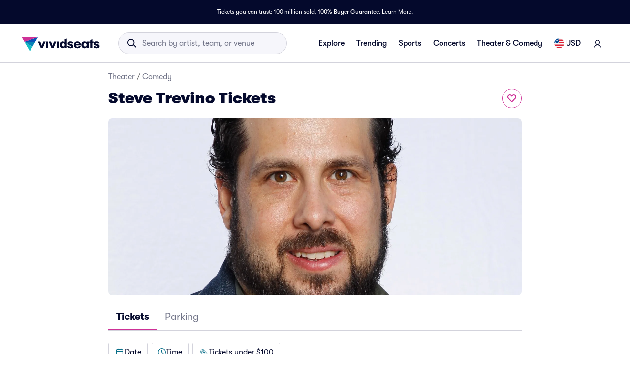

--- FILE ---
content_type: text/html; charset=utf-8
request_url: https://www.vividseats.com/steve-trevino-tickets--theater-comedy/performer/26967
body_size: 67111
content:
<!DOCTYPE html><html lang="en-US"><head><link rel="preload" href="https://media.vsstatic.com/image/upload/if_fc_gte_1/g_auto,q_auto,c_fill,w_1680,h_720/if_else/g_center,q_auto,c_fill,w_1680,h_720/if_end/dpr_auto,f_auto/hero/event/comedy/26967-steve-trevino/steve-trevino-tickets-1.jpg" as="image" fetchPriority="high" data-testid="external-image-preload-link" data-next-head=""/><meta charSet="utf-8" data-next-head=""/><title data-next-head="">Steve Trevino Tickets &amp; 2026 Tour Dates | Vivid Seats</title><meta name="description" content="Buy Steve Trevino tickets from Vivid Seats and experience it live! All tickets are backed by our 100% Buyer Guarantee." data-next-head=""/><meta name="keywords" content="Steve Trevino tickets, Steve Trevino tickets 2026, Steve Trevino tickets 2027, Steve Trevino tour, Steve Trevino tour dates, Steve Trevino comedy tickets" data-next-head=""/><link rel="canonical" href="https://www.vividseats.com/steve-trevino-tickets--theater-comedy/performer/26967" data-next-head=""/><meta property="og:image" content="https://a.vsstatic.com/mobile/app/category/comedy.jpg" data-next-head=""/><meta http-equiv="x-ua-compatible" content="ie=edge" data-next-head=""/><meta name="viewport" content="width=device-width, initial-scale=1, maximum-scale=5" data-next-head=""/><meta name="application-name" content="Vivid Seats" data-next-head=""/><meta name="msapplication-TileColor" content="#333333" data-next-head=""/><meta name="msapplication-config" content="https://a.vsstatic.com/common/favicon/browserconfig.xml" data-next-head=""/><meta name="theme-color" content="#ffffff" data-next-head=""/><meta name="google-play-app" content="app-id=com.vividseats.android" data-next-head=""/><meta name="itunes" content="app-id=963355757" data-next-head=""/><meta name="apple-mobile-web-app-capable" content="yes" data-next-head=""/><meta name="format-detection" content="telephone=yes" data-next-head=""/><meta property="og:site_name" content="Vivid Seats" data-next-head=""/><meta property="og:url" content="https://www.vividseats.com/steve-trevino-tickets--theater-comedy/performer/26967" data-next-head=""/><meta property="og:title" content="Steve Trevino Tickets &amp; 2026 Tour Dates | Vivid Seats" data-next-head=""/><meta property="og:description" content="Buy Steve Trevino tickets from Vivid Seats and experience it live! All tickets are backed by our 100% Buyer Guarantee." data-next-head=""/><link rel="icon" type="image/x-icon" href="https://a.vsstatic.com/common/favicon/rebrand/favicon.ico?v=1768449725930" data-next-head=""/><link rel="apple-touch-icon" sizes="180x180" href="https://a.vsstatic.com/common/favicon/rebrand/apple-touch-icon.png" data-next-head=""/><meta name="apple-mobile-web-app-title" content="Vivid Seats" data-next-head=""/><link data-testid="android-link-meta" rel="alternate" href="android-app://com.vividseats.android/vividseats/performer/26967" data-next-head=""/><link data-testid="ios-link-meta" rel="alternate" href="ios-app://963355757/vividseats/performer/26967" data-next-head=""/><script type="application/ld+json" data-next-head="">{
	"@context": "https://schema.org",
	"@type": "BreadcrumbList",
	"itemListElement": [
		{
			"@type": "ListItem",
			"position": 1,
			"item": {
				"@id": "https://www.vividseats.com/theater",
				"name": "Theater"
			}
		},
		{
			"@type": "ListItem",
			"position": 2,
			"item": {
				"@id": "https://www.vividseats.com/comedy",
				"name": "Comedy"
			}
		},
		{
			"@type": "ListItem",
			"position": 3,
			"item": {
				"@id": "https://www.vividseats.com/steve-trevino-tickets--theater-comedy/performer/26967",
				"name": "Steve Trevino Tickets"
			}
		}
	]
}</script><meta name="emotion-insertion-point" content=""/><style data-emotion="mui-global animation-wiooy9">@-webkit-keyframes animation-wiooy9{0%{-webkit-transform:translateX(-100%);-moz-transform:translateX(-100%);-ms-transform:translateX(-100%);transform:translateX(-100%);}50%{-webkit-transform:translateX(100%);-moz-transform:translateX(100%);-ms-transform:translateX(100%);transform:translateX(100%);}100%{-webkit-transform:translateX(100%);-moz-transform:translateX(100%);-ms-transform:translateX(100%);transform:translateX(100%);}}@keyframes animation-wiooy9{0%{-webkit-transform:translateX(-100%);-moz-transform:translateX(-100%);-ms-transform:translateX(-100%);transform:translateX(-100%);}50%{-webkit-transform:translateX(100%);-moz-transform:translateX(100%);-ms-transform:translateX(100%);transform:translateX(100%);}100%{-webkit-transform:translateX(100%);-moz-transform:translateX(100%);-ms-transform:translateX(100%);transform:translateX(100%);}}</style><style data-emotion="mui-global w4yfad">:root{--spacing:8px;--shape-borderRadius:4px;--colors-gray-50:#F6F6FBFF;--colors-gray-100:#EFEFF6FF;--colors-gray-200:#D3D3DCFF;--colors-gray-300:#A0A2B3FF;--colors-gray-400:#717488FF;--colors-gray-500:#474B5EFF;--colors-gray-600:#04092CFF;--colors-white-10:#FFFFFF19;--colors-white-20:#FFFFFF33;--colors-white-30:#FFFFFF4C;--colors-white-40:#FFFFFF66;--colors-white-50:#FFFFFF7F;--colors-white-100:#FFFFFFFF;--colors-dark-10:#04092C19;--colors-dark-20:#04092C33;--colors-dark-30:#04092C4C;--colors-dark-40:#04092C66;--colors-dark-50:#04092C7F;--colors-blue-100:#D9F2FCFF;--colors-blue-200:#B3E4F9FF;--colors-blue-300:#7AD0F5FF;--colors-blue-400:#27B2EFFF;--colors-blue-500:#0983B6FF;--colors-blue-600:#065474FF;--colors-cobalt-100:#D6E6FDFF;--colors-cobalt-200:#AFCEFBFF;--colors-cobalt-300:#75AAF6FF;--colors-cobalt-400:#277CF4FF;--colors-cobalt-500:#0951B6FF;--colors-cobalt-600:#003B90FF;--colors-green-100:#E6FFEDFF;--colors-green-200:#BEF2CDFF;--colors-green-300:#85E8A1FF;--colors-green-400:#4AC76DFF;--colors-green-500:#19AA61FF;--colors-green-600:#008442FF;--colors-indigo-100:#F2F0FFFF;--colors-indigo-200:#D9D6FDFF;--colors-indigo-300:#A69FE2FF;--colors-indigo-350:#8477D9FF;--colors-indigo-400:#5D50CBFF;--colors-indigo-500:#312784FF;--colors-indigo-600:#211A58FF;--colors-lime-100:#F3F7DEFF;--colors-lime-200:#E8EF9FFF;--colors-lime-300:#C4D75DFF;--colors-lime-400:#94BE24FF;--colors-lime-500:#62A10AFF;--colors-lime-600:#2D6D1BFF;--colors-orange-100:#FFF5F0FF;--colors-orange-200:#FFD5C0FF;--colors-orange-300:#FEA071FF;--colors-orange-400:#FE894EFF;--colors-orange-500:#F76E27FF;--colors-orange-600:#D54700FF;--colors-red-100:#FEECECFF;--colors-red-200:#FFB1BAFF;--colors-red-300:#FF7079FF;--colors-red-400:#F93C3AFF;--colors-red-500:#DC1818FF;--colors-red-600:#9D0706FF;--colors-yellow-100:#FFF9D6FF;--colors-yellow-200:#FFF099FF;--colors-yellow-300:#FFE75CFF;--colors-yellow-400:#FCD72DFF;--colors-yellow-500:#FFC000FF;--colors-yellow-600:#E8A93AFF;--colors-magenta-100:#FBE5F3FF;--colors-magenta-200:#F7B4DFFF;--colors-magenta-300:#E07BBDFF;--colors-magenta-400:#CE3197FF;--colors-magenta-500:#8F1564FF;--colors-magenta-600:#440C36FF;--colors-teal-100:#DAFAFBFF;--colors-teal-200:#B5F5F8FF;--colors-teal-300:#78E4E8FF;--colors-teal-400:#13BDC3FF;--colors-teal-500:#1C94A5FF;--colors-teal-600:#086E88FF;--shadows-0:none;--shadows-1:0px 2px 1px -1px rgba(0,0,0,0.2),0px 1px 1px 0px rgba(0,0,0,0.14),0px 1px 3px 0px rgba(0,0,0,0.12);--shadows-2:0px 3px 1px -2px rgba(0,0,0,0.2),0px 2px 2px 0px rgba(0,0,0,0.14),0px 1px 5px 0px rgba(0,0,0,0.12);--shadows-3:0px 3px 3px -2px rgba(0,0,0,0.2),0px 3px 4px 0px rgba(0,0,0,0.14),0px 1px 8px 0px rgba(0,0,0,0.12);--shadows-4:0px 2px 4px -1px rgba(0,0,0,0.2),0px 4px 5px 0px rgba(0,0,0,0.14),0px 1px 10px 0px rgba(0,0,0,0.12);--shadows-5:0px 3px 5px -1px rgba(0,0,0,0.2),0px 5px 8px 0px rgba(0,0,0,0.14),0px 1px 14px 0px rgba(0,0,0,0.12);--shadows-6:0px 3px 5px -1px rgba(0,0,0,0.2),0px 6px 10px 0px rgba(0,0,0,0.14),0px 1px 18px 0px rgba(0,0,0,0.12);--shadows-7:0px 4px 5px -2px rgba(0,0,0,0.2),0px 7px 10px 1px rgba(0,0,0,0.14),0px 2px 16px 1px rgba(0,0,0,0.12);--shadows-8:0px 5px 5px -3px rgba(0,0,0,0.2),0px 8px 10px 1px rgba(0,0,0,0.14),0px 3px 14px 2px rgba(0,0,0,0.12);--shadows-9:0px 5px 6px -3px rgba(0,0,0,0.2),0px 9px 12px 1px rgba(0,0,0,0.14),0px 3px 16px 2px rgba(0,0,0,0.12);--shadows-10:0px 6px 6px -3px rgba(0,0,0,0.2),0px 10px 14px 1px rgba(0,0,0,0.14),0px 4px 18px 3px rgba(0,0,0,0.12);--shadows-11:0px 6px 7px -4px rgba(0,0,0,0.2),0px 11px 15px 1px rgba(0,0,0,0.14),0px 4px 20px 3px rgba(0,0,0,0.12);--shadows-12:0px 7px 8px -4px rgba(0,0,0,0.2),0px 12px 17px 2px rgba(0,0,0,0.14),0px 5px 22px 4px rgba(0,0,0,0.12);--shadows-13:0px 7px 8px -4px rgba(0,0,0,0.2),0px 13px 19px 2px rgba(0,0,0,0.14),0px 5px 24px 4px rgba(0,0,0,0.12);--shadows-14:0px 7px 9px -4px rgba(0,0,0,0.2),0px 14px 21px 2px rgba(0,0,0,0.14),0px 5px 26px 4px rgba(0,0,0,0.12);--shadows-15:0px 8px 9px -5px rgba(0,0,0,0.2),0px 15px 22px 2px rgba(0,0,0,0.14),0px 6px 28px 5px rgba(0,0,0,0.12);--shadows-16:0px 8px 10px -5px rgba(0,0,0,0.2),0px 16px 24px 2px rgba(0,0,0,0.14),0px 6px 30px 5px rgba(0,0,0,0.12);--shadows-17:0px 8px 11px -5px rgba(0,0,0,0.2),0px 17px 26px 2px rgba(0,0,0,0.14),0px 6px 32px 5px rgba(0,0,0,0.12);--shadows-18:0px 9px 11px -5px rgba(0,0,0,0.2),0px 18px 28px 2px rgba(0,0,0,0.14),0px 7px 34px 6px rgba(0,0,0,0.12);--shadows-19:0px 9px 12px -6px rgba(0,0,0,0.2),0px 19px 29px 2px rgba(0,0,0,0.14),0px 7px 36px 6px rgba(0,0,0,0.12);--shadows-20:0px 10px 13px -6px rgba(0,0,0,0.2),0px 20px 31px 3px rgba(0,0,0,0.14),0px 8px 38px 7px rgba(0,0,0,0.12);--shadows-21:0px 10px 13px -6px rgba(0,0,0,0.2),0px 21px 33px 3px rgba(0,0,0,0.14),0px 8px 40px 7px rgba(0,0,0,0.12);--shadows-22:0px 10px 14px -6px rgba(0,0,0,0.2),0px 22px 35px 3px rgba(0,0,0,0.14),0px 8px 42px 7px rgba(0,0,0,0.12);--shadows-23:0px 11px 14px -7px rgba(0,0,0,0.2),0px 23px 36px 3px rgba(0,0,0,0.14),0px 9px 44px 8px rgba(0,0,0,0.12);--shadows-24:0px 11px 15px -7px rgba(0,0,0,0.2),0px 24px 38px 3px rgba(0,0,0,0.14),0px 9px 46px 8px rgba(0,0,0,0.12);--zIndex-mobileStepper:1000;--zIndex-fab:1050;--zIndex-speedDial:1050;--zIndex-appBar:1100;--zIndex-drawer:1200;--zIndex-modal:1300;--zIndex-snackbar:1400;--zIndex-tooltip:1500;--font-creditCardLabel:500 0.875rem;--font-stepLabel:500 1rem;--font-title-sm:700 1.125rem/1.40625rem;--font-title-md:700 1.25rem/1.5625rem;--font-title-lg:800 1.5rem/1.875rem;--font-title-xl:800 2rem/2.5rem;--font-title-xxl:800 2.5rem/3.125rem;--font-subtitle-sm:400 1rem/1.25rem;--font-subtitle-md:400 1.125rem/1.375rem;--font-subtitle-lg:400 1.25rem/1.5625rem;--font-subtitle-xl:400 1.5rem/1.875rem;--font-subtitle-xxl:400 2rem/2.5rem;--font-overline:700 0.75rem/0.9375rem 'GT-Walsheim',sans-serif;--font-body-bold:700 1rem/1.5rem;--font-body-medium:500 1rem/1.5rem;--font-body-regular:400 1rem/1.5rem;--font-body-link:400 1rem/1.5rem;--font-small-bold:700 0.875rem/1.3125rem;--font-small-medium:500 0.875rem/1.3125rem;--font-small-regular:400 0.875rem/1.3125rem;--font-caption-bold:700 0.75rem/1.125rem;--font-caption-medium:500 0.75rem/1.125rem;--font-caption-regular:400 0.75rem/1.125rem;--font-footnote-regular:400 0.625rem/0.9375rem;--font-footnote-bold:700 0.625rem/0.9375rem;--font-button:500 0.875rem/1.75 'GT-Walsheim',sans-serif;--font-textfield-small:400 0.875rem/1.3125rem;--font-textfield-medium:400 1rem/1.5rem;--font-h1:300 6rem/1.167 'GT-Walsheim',sans-serif;--font-h2:300 3.75rem/1.2 'GT-Walsheim',sans-serif;--font-h3:400 3rem/1.167 'GT-Walsheim',sans-serif;--font-h4:400 2.125rem/1.235 'GT-Walsheim',sans-serif;--font-h5:400 1.5rem/1.334 'GT-Walsheim',sans-serif;--font-h6:500 1.25rem/1.6 'GT-Walsheim',sans-serif;--font-subtitle1:400 1rem/1.75 'GT-Walsheim',sans-serif;--font-subtitle2:500 0.875rem/1.57 'GT-Walsheim',sans-serif;--font-body1:400 1rem/1.5 'GT-Walsheim',sans-serif;--font-body2:400 0.875rem/1.43 'GT-Walsheim',sans-serif;--font-caption:400 0.75rem/1.66 'GT-Walsheim',sans-serif;--font-inherit:inherit inherit/inherit inherit;}:root{-webkit-print-color-scheme:light;color-scheme:light;--palette-gray-50:#F6F6FBFF;--palette-gray-100:#EFEFF6FF;--palette-gray-200:#D3D3DCFF;--palette-gray-300:#A0A2B3FF;--palette-gray-400:#717488FF;--palette-gray-500:#474B5EFF;--palette-gray-600:#04092CFF;--palette-white-10:#FFFFFF19;--palette-white-20:#FFFFFF33;--palette-white-30:#FFFFFF4C;--palette-white-40:#FFFFFF66;--palette-white-50:#FFFFFF7F;--palette-white-100:#FFFFFFFF;--palette-dark-10:#04092C19;--palette-dark-20:#04092C33;--palette-dark-30:#04092C4C;--palette-dark-40:#04092C66;--palette-dark-50:#04092C7F;--palette-blue-100:#D9F2FCFF;--palette-blue-200:#B3E4F9FF;--palette-blue-300:#7AD0F5FF;--palette-blue-400:#27B2EFFF;--palette-blue-500:#0983B6FF;--palette-blue-600:#065474FF;--palette-cobalt-100:#D6E6FDFF;--palette-cobalt-200:#AFCEFBFF;--palette-cobalt-300:#75AAF6FF;--palette-cobalt-400:#277CF4FF;--palette-cobalt-500:#0951B6FF;--palette-cobalt-600:#003B90FF;--palette-green-100:#E6FFEDFF;--palette-green-200:#BEF2CDFF;--palette-green-300:#85E8A1FF;--palette-green-400:#4AC76DFF;--palette-green-500:#19AA61FF;--palette-green-600:#008442FF;--palette-indigo-100:#F2F0FFFF;--palette-indigo-200:#D9D6FDFF;--palette-indigo-300:#A69FE2FF;--palette-indigo-350:#8477D9FF;--palette-indigo-400:#5D50CBFF;--palette-indigo-500:#312784FF;--palette-indigo-600:#211A58FF;--palette-lime-100:#F3F7DEFF;--palette-lime-200:#E8EF9FFF;--palette-lime-300:#C4D75DFF;--palette-lime-400:#94BE24FF;--palette-lime-500:#62A10AFF;--palette-lime-600:#2D6D1BFF;--palette-orange-100:#FFF5F0FF;--palette-orange-200:#FFD5C0FF;--palette-orange-300:#FEA071FF;--palette-orange-400:#FE894EFF;--palette-orange-500:#F76E27FF;--palette-orange-600:#D54700FF;--palette-red-100:#FEECECFF;--palette-red-200:#FFB1BAFF;--palette-red-300:#FF7079FF;--palette-red-400:#F93C3AFF;--palette-red-500:#DC1818FF;--palette-red-600:#9D0706FF;--palette-yellow-100:#FFF9D6FF;--palette-yellow-200:#FFF099FF;--palette-yellow-300:#FFE75CFF;--palette-yellow-400:#FCD72DFF;--palette-yellow-500:#FFC000FF;--palette-yellow-600:#E8A93AFF;--palette-magenta-100:#FBE5F3FF;--palette-magenta-200:#F7B4DFFF;--palette-magenta-300:#E07BBDFF;--palette-magenta-400:#CE3197FF;--palette-magenta-500:#8F1564FF;--palette-magenta-600:#440C36FF;--palette-teal-100:#DAFAFBFF;--palette-teal-200:#B5F5F8FF;--palette-teal-300:#78E4E8FF;--palette-teal-400:#13BDC3FF;--palette-teal-500:#1C94A5FF;--palette-teal-600:#086E88FF;--palette-primary-lightest:#FBE5F3FF;--palette-primary-lighter:#F7B4DFFF;--palette-primary-light:#E07BBDFF;--palette-primary-main:#CE3197FF;--palette-primary-dark:#8F1564FF;--palette-primary-darker:#440C36FF;--palette-primary-contrastText:#fff;--palette-primary-mainChannel:206 49 151;--palette-primary-lightChannel:224 123 189;--palette-primary-darkChannel:143 21 100;--palette-primary-contrastTextChannel:255 255 255;--palette-neutral-lightest:#FFFFFFFF;--palette-neutral-lighter:#F6F6FBFF;--palette-neutral-light:#D3D3DCFF;--palette-neutral-main:#04092CFF;--palette-neutral-dark:#474B5EFF;--palette-neutral-darker:#717488FF;--palette-neutral-contrastText:#EFEFF6FF;--palette-neutral-mainChannel:4 9 44;--palette-neutral-lightChannel:211 211 220;--palette-neutral-darkChannel:71 75 94;--palette-neutral-contrastTextChannel:239 239 246;--palette-secondary-lightest:#DAFAFBFF;--palette-secondary-lighter:#B5F5F8FF;--palette-secondary-light:#78E4E8FF;--palette-secondary-main:#13BDC3FF;--palette-secondary-dark:#1C94A5FF;--palette-secondary-darker:#086E88FF;--palette-secondary-contrastText:rgba(0, 0, 0, 0.87);--palette-secondary-mainChannel:19 189 195;--palette-secondary-lightChannel:120 228 232;--palette-secondary-darkChannel:28 148 165;--palette-secondary-contrastTextChannel:0 0 0;--palette-error-main:#DC1818FF;--palette-error-light:rgba(227, 70, 70, 1);--palette-error-dark:rgba(154, 16, 16, 1);--palette-error-contrastText:#fff;--palette-error-mainChannel:220 24 24;--palette-error-lightChannel:227 70 70;--palette-error-darkChannel:154 16 16;--palette-error-contrastTextChannel:255 255 255;--palette-common-black:#000;--palette-common-white:#fff;--palette-common-background:#fff;--palette-common-onBackground:#000;--palette-common-backgroundChannel:255 255 255;--palette-common-onBackgroundChannel:0 0 0;--palette-warning-main:#ed6c02;--palette-warning-light:#ff9800;--palette-warning-dark:#e65100;--palette-warning-contrastText:#fff;--palette-warning-mainChannel:237 108 2;--palette-warning-lightChannel:255 152 0;--palette-warning-darkChannel:230 81 0;--palette-warning-contrastTextChannel:255 255 255;--palette-info-main:#0288d1;--palette-info-light:#03a9f4;--palette-info-dark:#01579b;--palette-info-contrastText:#fff;--palette-info-mainChannel:2 136 209;--palette-info-lightChannel:3 169 244;--palette-info-darkChannel:1 87 155;--palette-info-contrastTextChannel:255 255 255;--palette-success-main:#2e7d32;--palette-success-light:#4caf50;--palette-success-dark:#1b5e20;--palette-success-contrastText:#fff;--palette-success-mainChannel:46 125 50;--palette-success-lightChannel:76 175 80;--palette-success-darkChannel:27 94 32;--palette-success-contrastTextChannel:255 255 255;--palette-grey-50:#fafafa;--palette-grey-100:#f5f5f5;--palette-grey-200:#eeeeee;--palette-grey-300:#e0e0e0;--palette-grey-400:#bdbdbd;--palette-grey-500:#9e9e9e;--palette-grey-600:#757575;--palette-grey-700:#616161;--palette-grey-800:#424242;--palette-grey-900:#212121;--palette-grey-A100:#f5f5f5;--palette-grey-A200:#eeeeee;--palette-grey-A400:#bdbdbd;--palette-grey-A700:#616161;--palette-text-primary:rgba(0, 0, 0, 0.87);--palette-text-secondary:rgba(0, 0, 0, 0.6);--palette-text-disabled:rgba(0, 0, 0, 0.38);--palette-text-primaryChannel:0 0 0;--palette-text-secondaryChannel:0 0 0;--palette-divider:rgba(0, 0, 0, 0.12);--palette-background-paper:#fff;--palette-background-default:#fff;--palette-background-defaultChannel:255 255 255;--palette-background-paperChannel:255 255 255;--palette-action-active:rgba(0, 0, 0, 0.54);--palette-action-hover:rgba(0, 0, 0, 0.04);--palette-action-hoverOpacity:0.04;--palette-action-selected:rgba(0, 0, 0, 0.08);--palette-action-selectedOpacity:0.08;--palette-action-disabled:rgba(0, 0, 0, 0.26);--palette-action-disabledBackground:rgba(0, 0, 0, 0.12);--palette-action-disabledOpacity:0.38;--palette-action-focus:rgba(0, 0, 0, 0.12);--palette-action-focusOpacity:0.12;--palette-action-activatedOpacity:0.12;--palette-action-activeChannel:0 0 0;--palette-action-selectedChannel:0 0 0;--palette-Alert-errorColor:rgba(90, 28, 28, 1);--palette-Alert-infoColor:rgb(1, 67, 97);--palette-Alert-successColor:rgb(30, 70, 32);--palette-Alert-warningColor:rgb(102, 60, 0);--palette-Alert-errorFilledBg:var(--palette-error-main, #DC1818FF);--palette-Alert-infoFilledBg:var(--palette-info-main, #0288d1);--palette-Alert-successFilledBg:var(--palette-success-main, #2e7d32);--palette-Alert-warningFilledBg:var(--palette-warning-main, #ed6c02);--palette-Alert-errorFilledColor:#fff;--palette-Alert-infoFilledColor:#fff;--palette-Alert-successFilledColor:#fff;--palette-Alert-warningFilledColor:#fff;--palette-Alert-errorStandardBg:rgba(252, 236, 236, 1);--palette-Alert-infoStandardBg:rgb(229, 246, 253);--palette-Alert-successStandardBg:rgb(237, 247, 237);--palette-Alert-warningStandardBg:rgb(255, 244, 229);--palette-Alert-errorIconColor:var(--palette-error-main, #DC1818FF);--palette-Alert-infoIconColor:var(--palette-info-main, #0288d1);--palette-Alert-successIconColor:var(--palette-success-main, #2e7d32);--palette-Alert-warningIconColor:var(--palette-warning-main, #ed6c02);--palette-AppBar-defaultBg:var(--palette-grey-100, #f5f5f5);--palette-Avatar-defaultBg:var(--palette-grey-400, #bdbdbd);--palette-Button-inheritContainedBg:var(--palette-grey-300, #e0e0e0);--palette-Button-inheritContainedHoverBg:var(--palette-grey-A100, #f5f5f5);--palette-Chip-defaultBorder:var(--palette-grey-400, #bdbdbd);--palette-Chip-defaultAvatarColor:var(--palette-grey-700, #616161);--palette-Chip-defaultIconColor:var(--palette-grey-700, #616161);--palette-FilledInput-bg:rgba(0, 0, 0, 0.06);--palette-FilledInput-hoverBg:rgba(0, 0, 0, 0.09);--palette-FilledInput-disabledBg:rgba(0, 0, 0, 0.12);--palette-LinearProgress-primaryBg:rgba(236, 176, 215, 1);--palette-LinearProgress-secondaryBg:rgba(165, 229, 232, 1);--palette-LinearProgress-errorBg:rgba(241, 167, 167, 1);--palette-LinearProgress-infoBg:rgb(158, 209, 237);--palette-LinearProgress-successBg:rgb(175, 205, 177);--palette-LinearProgress-warningBg:rgb(248, 199, 158);--palette-Skeleton-bg:rgba(var(--palette-text-primaryChannel, undefined) / 0.11);--palette-Slider-primaryTrack:rgba(236, 176, 215, 1);--palette-Slider-secondaryTrack:rgba(165, 229, 232, 1);--palette-Slider-errorTrack:rgba(241, 167, 167, 1);--palette-Slider-infoTrack:rgb(158, 209, 237);--palette-Slider-successTrack:rgb(175, 205, 177);--palette-Slider-warningTrack:rgb(248, 199, 158);--palette-SnackbarContent-bg:rgb(50, 50, 50);--palette-SnackbarContent-color:#fff;--palette-SpeedDialAction-fabHoverBg:rgb(216, 216, 216);--palette-StepConnector-border:var(--palette-grey-400, #bdbdbd);--palette-StepContent-border:var(--palette-grey-400, #bdbdbd);--palette-Switch-defaultColor:var(--palette-common-white, #fff);--palette-Switch-defaultDisabledColor:var(--palette-grey-100, #f5f5f5);--palette-Switch-primaryDisabledColor:rgba(236, 176, 215, 1);--palette-Switch-secondaryDisabledColor:rgba(165, 229, 232, 1);--palette-Switch-errorDisabledColor:rgba(241, 167, 167, 1);--palette-Switch-infoDisabledColor:rgb(158, 209, 237);--palette-Switch-successDisabledColor:rgb(175, 205, 177);--palette-Switch-warningDisabledColor:rgb(248, 199, 158);--palette-TableCell-border:rgba(224, 224, 224, 1);--palette-Tooltip-bg:rgba(97, 97, 97, 0.92);--palette-dividerChannel:0 0 0;--opacity-inputPlaceholder:0.42;--opacity-inputUnderline:0.42;--opacity-switchTrackDisabled:0.12;--opacity-switchTrack:0.38;}</style><style data-emotion="mui 6su6fj 1ayqvhb 6wlr9t 1dw0yje 1dwiwkb 51eq8m 1emchqo 1nd5pgh 1uul7gr 6eyi3z 1t7hoii y05qfq cg54c1 i8yde5 b8szdl 17do188 ucm95x 1458ua5 jifdqh 1lrj5mt 1bv52wn kh4685 1fmntk1 1pgnteb yxi6ms 1gqbo3h pc7loe 178k6i8 1insuh9 1wl3fj7 m4kd1w xqeok0 19f7kc0 1b4fqit 1at80ur 1evnhfv 4jjanv u7d502 72q6gf 1fxiafs oz27hc n0gdrl 1emumc3 ihrt1b dy6rqj td2x0f">.mui-6su6fj{-webkit-flex-shrink:0;-ms-flex-negative:0;flex-shrink:0;}.mui-1ayqvhb{margin:0;font-size:0.75rem;font-weight:400;line-height:1.125rem;text-align:var(--Typography-textAlign);font-family:'GT-Walsheim',sans-serif;}.mui-6wlr9t{-webkit-flex-shrink:0;-ms-flex-negative:0;flex-shrink:0;margin-top:1rem;gap:0.25rem;display:grid;}.mui-1dw0yje{-webkit-flex-shrink:0;-ms-flex-negative:0;flex-shrink:0;margin-bottom:0.5rem;}.mui-1dwiwkb{margin:0;font-family:'GT-Walsheim',sans-serif;font-weight:400;font-size:1rem;line-height:1.5;color:var(--palette-text-secondary);font-family:'GT-Walsheim',sans-serif;}.mui-1dwiwkb .MuiBreadcrumbs-separator{margin-left:0.25rem;margin-right:0.25rem;}.mui-51eq8m{display:-webkit-box;display:-webkit-flex;display:-ms-flexbox;display:flex;-webkit-box-flex-wrap:wrap;-webkit-flex-wrap:wrap;-ms-flex-wrap:wrap;flex-wrap:wrap;-webkit-align-items:center;-webkit-box-align:center;-ms-flex-align:center;align-items:center;padding:0;margin:0;list-style:none;}.mui-1emchqo{margin:0;font:inherit;line-height:inherit;letter-spacing:inherit;font-family:'GT-Walsheim',sans-serif;color:var(--palette-neutral-darker);-webkit-text-decoration:none;text-decoration:none;color:var(--palette-neutral-darker);}.mui-1emchqo:hover{-webkit-text-decoration:underline;text-decoration:underline;}.mui-1nd5pgh{display:-webkit-box;display:-webkit-flex;display:-ms-flexbox;display:flex;-webkit-user-select:none;-moz-user-select:none;-ms-user-select:none;user-select:none;margin-left:8px;margin-right:8px;}.mui-1uul7gr{-webkit-flex-shrink:0;-ms-flex-negative:0;flex-shrink:0;display:-webkit-box;display:-webkit-flex;display:-ms-flexbox;display:flex;-webkit-align-items:flex-start;-webkit-box-align:flex-start;-ms-flex-align:flex-start;align-items:flex-start;-webkit-box-pack:justify;-webkit-justify-content:space-between;justify-content:space-between;gap:1rem;}.mui-6eyi3z{margin:0;font-family:'GT-Walsheim',sans-serif;font-weight:400;font-size:1rem;line-height:1.5;font-weight:800;font-family:'GT-Walsheim',sans-serif;}.mui-1t7hoii{display:block;background-color:var(--palette-Skeleton-bg);height:1.2em;border-radius:var(--shape-borderRadius);position:relative;overflow:hidden;-webkit-mask-image:-webkit-radial-gradient(white, black);}.mui-1t7hoii::after{background:linear-gradient(
                90deg,
                transparent,
                var(--palette-action-hover),
                transparent
              );content:"";position:absolute;-webkit-transform:translateX(-100%);-moz-transform:translateX(-100%);-ms-transform:translateX(-100%);transform:translateX(-100%);bottom:0;left:0;right:0;top:0;}.mui-1t7hoii::after{-webkit-animation:animation-wiooy9 2s linear 0.5s infinite;animation:animation-wiooy9 2s linear 0.5s infinite;}.mui-1t7hoii.MuiSkeleton-rounded{background-color:#D3D3DCFF;border-radius:32px;}.mui-1t7hoii.MuiSkeleton-rectangular{background-color:#EFEFF6FF;border-radius:4px;}.mui-y05qfq{-webkit-flex-shrink:0;-ms-flex-negative:0;flex-shrink:0;margin-top:calc(2 * var(--spacing));}.mui-cg54c1{overflow:hidden;min-height:48px;-webkit-overflow-scrolling:touch;display:-webkit-box;display:-webkit-flex;display:-ms-flexbox;display:flex;border-bottom:1px solid #EFEFF6FF;}@media (max-width:599.95px){.mui-cg54c1 .MuiTabs-scrollButtons{display:none;}}.mui-i8yde5{overflow-x:auto;overflow-y:hidden;scrollbar-width:none;}.mui-i8yde5::-webkit-scrollbar{display:none;}.mui-b8szdl{position:relative;display:inline-block;-webkit-flex:1 1 auto;-ms-flex:1 1 auto;flex:1 1 auto;white-space:nowrap;scrollbar-width:none;overflow-x:auto;overflow-y:hidden;}.mui-b8szdl::-webkit-scrollbar{display:none;}.mui-17do188{display:-webkit-box;display:-webkit-flex;display:-ms-flexbox;display:flex;}.mui-ucm95x{display:-webkit-inline-box;display:-webkit-inline-flex;display:-ms-inline-flexbox;display:inline-flex;-webkit-align-items:center;-webkit-box-align:center;-ms-flex-align:center;align-items:center;-webkit-box-pack:center;-ms-flex-pack:center;-webkit-justify-content:center;justify-content:center;position:relative;box-sizing:border-box;-webkit-tap-highlight-color:transparent;background-color:transparent;outline:0;border:0;margin:0;border-radius:0;padding:0;cursor:pointer;-webkit-user-select:none;-moz-user-select:none;-ms-user-select:none;user-select:none;vertical-align:middle;-moz-appearance:none;-webkit-appearance:none;-webkit-text-decoration:none;text-decoration:none;color:inherit;font-family:'GT-Walsheim',sans-serif;font-weight:500;font-size:0.875rem;line-height:1.25;text-transform:none;max-width:360px;min-width:90px;position:relative;min-height:48px;-webkit-flex-shrink:0;-ms-flex-negative:0;flex-shrink:0;padding:12px 16px;overflow:hidden;white-space:normal;text-align:center;-webkit-flex-direction:row;-ms-flex-direction:row;flex-direction:row;color:var(--palette-text-secondary);color:#717488FF;font-weight:normal;}.mui-ucm95x::-moz-focus-inner{border-style:none;}.mui-ucm95x.Mui-disabled{pointer-events:none;cursor:default;}@media print{.mui-ucm95x{-webkit-print-color-adjust:exact;color-adjust:exact;}}.mui-ucm95x:disabled{color:#A0A2B3FF;}.mui-ucm95x:hover{color:#474B5EFF;}.mui-ucm95x.Mui-selected{color:var(--palette-primary-main);}.mui-ucm95x.Mui-disabled{color:var(--palette-text-disabled);}.mui-ucm95x.Mui-selected{color:#04092CFF;font-weight:bold;}.mui-1458ua5{position:absolute;height:2px;bottom:0;width:100%;-webkit-transition:all 300ms cubic-bezier(0.4, 0, 0.2, 1) 0ms;transition:all 300ms cubic-bezier(0.4, 0, 0.2, 1) 0ms;background-color:var(--palette-primary-main);}.mui-jifdqh{-webkit-flex-shrink:0;-ms-flex-negative:0;flex-shrink:0;display:-webkit-box;display:-webkit-flex;display:-ms-flexbox;display:flex;-webkit-box-flex:1;-webkit-flex-grow:1;-ms-flex-positive:1;flex-grow:1;}.mui-1lrj5mt{-webkit-flex-shrink:0;-ms-flex-negative:0;flex-shrink:0;-webkit-box-flex:1;-webkit-flex-grow:1;-ms-flex-positive:1;flex-grow:1;}.mui-1bv52wn{margin:0;font-size:1.125rem;font-weight:700;line-height:1.40625rem;font-family:'GT-Walsheim',sans-serif;}.mui-kh4685{margin:0;font-family:'GT-Walsheim',sans-serif;font-weight:700;font-size:0.75rem;line-height:0.9375rem;text-transform:uppercase;letter-spacing:0.075rem;font-family:'GT-Walsheim',sans-serif;color:var(--palette-gray-600);}.mui-1fmntk1{margin:0;font-size:0.875rem;font-weight:700;line-height:1.3125rem;overflow:hidden;text-overflow:ellipsis;white-space:nowrap;font-family:'GT-Walsheim',sans-serif;color:#CE3197FF;}.mui-1pgnteb{margin:0;font-family:'GT-Walsheim',sans-serif;font-weight:400;font-size:0.75rem;line-height:1.66;font-family:'GT-Walsheim',sans-serif;color:var(--palette-gray-600);}.mui-yxi6ms{-webkit-flex-shrink:0;-ms-flex-negative:0;flex-shrink:0;display:-webkit-box;display:-webkit-flex;display:-ms-flexbox;display:flex;-webkit-align-items:center;-webkit-box-align:center;-ms-flex-align:center;align-items:center;padding-top:calc(0.5 * var(--spacing));}.mui-1gqbo3h{margin:0;font-size:0.75rem;font-weight:500;line-height:1.125rem;font-family:'GT-Walsheim',sans-serif;}.mui-pc7loe{margin:0;font-size:0.875rem;font-weight:500;line-height:1.3125rem;font-family:'GT-Walsheim',sans-serif;color:var(--palette-gray-600);}.mui-178k6i8{-webkit-flex-shrink:0;-ms-flex-negative:0;flex-shrink:0;display:-webkit-box;display:-webkit-flex;display:-ms-flexbox;display:flex;}.mui-1insuh9{margin:0;font-size:0.875rem;font-weight:400;line-height:1.3125rem;display:inline;font-family:'GT-Walsheim',sans-serif;color:var(--palette-gray-600);}.mui-1wl3fj7{margin:0;font-size:0.875rem;font-weight:400;line-height:1.3125rem;display:inline;font-family:'GT-Walsheim',sans-serif;color:var(--palette-gray-500);}.mui-m4kd1w{-webkit-flex-shrink:0;-ms-flex-negative:0;flex-shrink:0;-webkit-align-items:center;-webkit-box-align:center;-ms-flex-align:center;align-items:center;gap:calc(1 * var(--spacing));}@media (min-width:0px){.mui-m4kd1w{display:-webkit-box;display:-webkit-flex;display:-ms-flexbox;display:flex;}}@media (min-width:900px){.mui-m4kd1w{display:none;}}.mui-xqeok0{margin:0;font-size:0.875rem;font-weight:400;line-height:1.3125rem;font-family:'GT-Walsheim',sans-serif;color:var(--palette-gray-600);}.mui-19f7kc0{display:-webkit-inline-box;display:-webkit-inline-flex;display:-ms-inline-flexbox;display:inline-flex;-webkit-align-items:center;-webkit-box-align:center;-ms-flex-align:center;align-items:center;-webkit-box-pack:center;-ms-flex-pack:center;-webkit-justify-content:center;justify-content:center;position:relative;box-sizing:border-box;-webkit-tap-highlight-color:transparent;background-color:transparent;outline:0;border:0;margin:0;border-radius:0;padding:0;cursor:pointer;-webkit-user-select:none;-moz-user-select:none;-ms-user-select:none;user-select:none;vertical-align:middle;-moz-appearance:none;-webkit-appearance:none;-webkit-text-decoration:none;text-decoration:none;color:inherit;font-family:'GT-Walsheim',sans-serif;font-weight:500;font-size:0.875rem;line-height:1.75;text-transform:none;min-width:64px;padding:6px 16px;border:0;border-radius:var(--shape-borderRadius);-webkit-transition:background-color 250ms cubic-bezier(0.4, 0, 0.2, 1) 0ms,box-shadow 250ms cubic-bezier(0.4, 0, 0.2, 1) 0ms,border-color 250ms cubic-bezier(0.4, 0, 0.2, 1) 0ms,color 250ms cubic-bezier(0.4, 0, 0.2, 1) 0ms;transition:background-color 250ms cubic-bezier(0.4, 0, 0.2, 1) 0ms,box-shadow 250ms cubic-bezier(0.4, 0, 0.2, 1) 0ms,border-color 250ms cubic-bezier(0.4, 0, 0.2, 1) 0ms,color 250ms cubic-bezier(0.4, 0, 0.2, 1) 0ms;padding:5px 15px;border:1px solid currentColor;border-color:var(--variant-outlinedBorder, currentColor);background-color:var(--variant-outlinedBg);color:var(--variant-outlinedColor);--variant-textColor:var(--palette-primary-main);--variant-outlinedColor:var(--palette-primary-main);--variant-outlinedBorder:rgba(var(--palette-primary-mainChannel) / 0.5);--variant-containedColor:var(--palette-primary-contrastText);--variant-containedBg:var(--palette-primary-main);padding:3px 9px;font-size:0.8125rem;-webkit-transition:background-color 250ms cubic-bezier(0.4, 0, 0.2, 1) 0ms,box-shadow 250ms cubic-bezier(0.4, 0, 0.2, 1) 0ms,border-color 250ms cubic-bezier(0.4, 0, 0.2, 1) 0ms;transition:background-color 250ms cubic-bezier(0.4, 0, 0.2, 1) 0ms,box-shadow 250ms cubic-bezier(0.4, 0, 0.2, 1) 0ms,border-color 250ms cubic-bezier(0.4, 0, 0.2, 1) 0ms;height:2rem;min-width:2rem;padding-top:0.25rem;padding-bottom:0.25rem;gap:0.25rem;color:#CE3197FF;border-color:#CE3197FF;padding-left:0.75rem;padding-right:0.75rem;white-space:nowrap;}.mui-19f7kc0::-moz-focus-inner{border-style:none;}.mui-19f7kc0.Mui-disabled{pointer-events:none;cursor:default;}@media print{.mui-19f7kc0{-webkit-print-color-adjust:exact;color-adjust:exact;}}.mui-19f7kc0:disabled{color:#A0A2B3FF;}.mui-19f7kc0:hover{color:#474B5EFF;}.mui-19f7kc0:hover{-webkit-text-decoration:none;text-decoration:none;}.mui-19f7kc0.Mui-disabled{color:var(--palette-action-disabled);}.mui-19f7kc0.Mui-disabled{border:1px solid var(--palette-action-disabledBackground);}@media (hover: hover){.mui-19f7kc0:hover{--variant-containedBg:var(--palette-primary-dark);--variant-textBg:rgba(var(--palette-primary-mainChannel) / var(--palette-action-hoverOpacity));--variant-outlinedBorder:var(--palette-primary-main);--variant-outlinedBg:rgba(var(--palette-primary-mainChannel) / var(--palette-action-hoverOpacity));}}.mui-19f7kc0.MuiButton-loading{color:transparent;}.mui-19f7kc0:hover{background-color:#FBE5F3FF;color:#CE3197FF;border-color:#CE3197FF;}.mui-19f7kc0:active{background-color:#FBE5F3FF;color:#8F1564FF;border-color:#8F1564FF;}.mui-19f7kc0:disabled{color:#A0A2B3FF;border-color:#D3D3DCFF;}.mui-1b4fqit{margin:0;font-size:0.875rem;font-weight:400;line-height:1.3125rem;font-family:'GT-Walsheim',sans-serif;}.mui-1at80ur{-webkit-flex-shrink:0;-ms-flex-negative:0;flex-shrink:0;margin-top:calc(3 * var(--spacing));margin-bottom:calc(2 * var(--spacing));}.mui-1evnhfv{-webkit-flex-shrink:0;-ms-flex-negative:0;flex-shrink:0;margin-bottom:calc(3 * var(--spacing));}.mui-4jjanv{-webkit-flex-shrink:0;-ms-flex-negative:0;flex-shrink:0;display:-webkit-box;display:-webkit-flex;display:-ms-flexbox;display:flex;-webkit-box-pack:center;-ms-flex-pack:center;-webkit-justify-content:center;justify-content:center;-webkit-align-items:center;-webkit-box-align:center;-ms-flex-align:center;align-items:center;margin-top:calc(1.5 * var(--spacing));}.mui-u7d502 .MuiPaginationItem-root{font-weight:500;}.mui-u7d502 .MuiPaginationItem-root:not(.Mui-selected){border-color:transparent;}.mui-u7d502 .MuiPaginationItem-root:not(.Mui-selected):not(.MuiPaginationItem-ellipsis):hover{background-color:transparent;border-color:#D3D3DCFF;border-width:0.063rem;border-style:solid;-webkit-transition:border-color 200ms ease-in-out;transition:border-color 200ms ease-in-out;}.mui-72q6gf{display:-webkit-inline-box;display:-webkit-inline-flex;display:-ms-inline-flexbox;display:inline-flex;-webkit-align-items:center;-webkit-box-align:center;-ms-flex-align:center;align-items:center;-webkit-box-pack:center;-ms-flex-pack:center;-webkit-justify-content:center;justify-content:center;position:relative;box-sizing:border-box;-webkit-tap-highlight-color:transparent;background-color:transparent;outline:0;border:0;margin:0;border-radius:0;padding:0;cursor:pointer;-webkit-user-select:none;-moz-user-select:none;-ms-user-select:none;user-select:none;vertical-align:middle;-moz-appearance:none;-webkit-appearance:none;-webkit-text-decoration:none;text-decoration:none;color:inherit;font-family:'GT-Walsheim',sans-serif;font-weight:400;font-size:0.875rem;line-height:1.43;border-radius:16px;text-align:center;box-sizing:border-box;min-width:32px;height:32px;padding:0 6px;margin:0 3px;color:var(--palette-text-primary);-webkit-transition:color 250ms cubic-bezier(0.4, 0, 0.2, 1) 0ms,background-color 250ms cubic-bezier(0.4, 0, 0.2, 1) 0ms;transition:color 250ms cubic-bezier(0.4, 0, 0.2, 1) 0ms,background-color 250ms cubic-bezier(0.4, 0, 0.2, 1) 0ms;}.mui-72q6gf::-moz-focus-inner{border-style:none;}.mui-72q6gf.Mui-disabled{pointer-events:none;cursor:default;}@media print{.mui-72q6gf{-webkit-print-color-adjust:exact;color-adjust:exact;}}.mui-72q6gf:disabled{color:#A0A2B3FF;}.mui-72q6gf:hover{color:#474B5EFF;}.mui-72q6gf.Mui-focusVisible{background-color:var(--palette-action-focus);}.mui-72q6gf.Mui-disabled{opacity:var(--palette-action-disabledOpacity);}.mui-72q6gf:hover{background-color:var(--palette-action-hover);}@media (hover: none){.mui-72q6gf:hover{background-color:transparent;}}.mui-72q6gf.Mui-selected{background-color:var(--palette-action-selected);}.mui-72q6gf.Mui-selected:hover{background-color:rgba(var(--palette-action-selectedChannel) / calc(var(--palette-action-selectedOpacity) + var(--palette-action-hoverOpacity)));}@media (hover: none){.mui-72q6gf.Mui-selected:hover{background-color:var(--palette-action-selected);}}.mui-72q6gf.Mui-selected.Mui-focusVisible{background-color:rgba(var(--palette-action-selectedChannel) / calc(var(--palette-action-selectedOpacity) + var(--palette-action-focusOpacity)));}.mui-72q6gf.Mui-selected.Mui-disabled{opacity:1;color:var(--palette-action-disabled);background-color:var(--palette-action-selected);}.mui-72q6gf.Mui-selected.Mui-disabled{color:var(--palette-action-disabled);}.mui-72q6gf.Mui-selected{color:var(--palette-primary-contrastText);background-color:var(--palette-primary-main);}.mui-72q6gf.Mui-selected:hover{background-color:var(--palette-primary-dark);}@media (hover: none){.mui-72q6gf.Mui-selected:hover{background-color:var(--palette-primary-main);}}.mui-72q6gf.Mui-selected.Mui-focusVisible{background-color:var(--palette-primary-dark);}.mui-72q6gf.Mui-selected.Mui-disabled{color:var(--palette-action-disabled);}.mui-1fxiafs{-webkit-user-select:none;-moz-user-select:none;-ms-user-select:none;user-select:none;width:1em;height:1em;display:inline-block;-webkit-flex-shrink:0;-ms-flex-negative:0;flex-shrink:0;-webkit-transition:fill 300ms cubic-bezier(0.4, 0, 0.2, 1) 0ms;transition:fill 300ms cubic-bezier(0.4, 0, 0.2, 1) 0ms;fill:currentColor;font-size:1.5rem;font-size:1.25rem;margin:0 -8px;}.mui-oz27hc{margin:0;font-size:1.25rem;font-weight:700;line-height:1.5625rem;font-family:'GT-Walsheim',sans-serif;}.mui-n0gdrl{margin:0;font-size:1rem;font-weight:400;line-height:1.5rem;font-family:'GT-Walsheim',sans-serif;}.mui-1emumc3{margin:0;font-size:1.125rem;font-weight:700;line-height:1.40625rem;line-height:1.75;font-family:'GT-Walsheim',sans-serif;}.mui-ihrt1b{margin:0;font-size:0.875rem;font-weight:400;line-height:1.3125rem;margin-top:calc(2 * var(--spacing));margin-bottom:calc(4 * var(--spacing));font-family:'GT-Walsheim',sans-serif;}.mui-dy6rqj{margin:0;font-size:0.75rem;font-weight:700;line-height:1.125rem;font-family:'GT-Walsheim',sans-serif;}.mui-td2x0f{margin:0;font-size:0.875rem;font-weight:400;line-height:1.3125rem;font-family:'GT-Walsheim',sans-serif;color:#A0A2B3FF;}</style><link rel="preconnect" href="//d1gwnrwaeu7bya.cloudfront.net"/><link rel="preconnect" href="https://a.vsstatic.com"/><link rel="preconnect" href="//vivid-assets.s3.amazonaws.com"/><link rel="preload" href="https://a.vsstatic.com/font/poppins-regular.woff2" type="font/woff2" as="font" crossorigin="anonymous"/><link rel="preload" href="https://a.vsstatic.com/font/poppins-semibold.woff2" type="font/woff2" as="font" crossorigin="anonymous"/><link rel="preload" href="https://a.vsstatic.com/font/poppins-bold.woff2" type="font/woff2" as="font" crossorigin="anonymous"/><link rel="preload" href="https://a.vsstatic.com/font/poppins-extrabold.woff2" type="font/woff2" as="font" crossorigin="anonymous"/><link rel="preload" href="https://a.vsstatic.com/font/GT-Walsheim-Regular.woff2" type="font/woff2" as="font" crossorigin="anonymous"/><link rel="preload" href="https://a.vsstatic.com/font/GT-Walsheim-Medium.woff2" type="font/woff2" as="font" crossorigin="anonymous"/><link rel="preload" href="https://a.vsstatic.com/font/GT-Walsheim-Bold.woff2" type="font/woff2" as="font" crossorigin="anonymous"/><link rel="preload" href="https://a.vsstatic.com/font/GT-Walsheim-Black.woff2" type="font/woff2" as="font" crossorigin="anonymous"/><script id="gaCreate" data-nscript="beforeInteractive" crossorigin="anonymous">
        window.dataLayer=window.dataLayer||[];
        function gtag(){dataLayer.push(arguments);};
        gtag('consent', 'default', {"ad_storage":"granted","ad_user_data":"granted","ad_personalization":"granted","analytics_storage":"granted","personalization_storage":"granted","region":["US","CA"]});
        gtag('consent', 'update', {"ad_storage":"granted","ad_user_data":"granted","ad_personalization":"granted","analytics_storage":"granted","personalization_storage":"granted"});
    </script><link rel="preload" href="/athena-assets/1fdefec7/prod/next-assets/_next/static/css/e8136cee590ee824.css" as="style" crossorigin="anonymous"/><link rel="stylesheet" href="/athena-assets/1fdefec7/prod/next-assets/_next/static/css/e8136cee590ee824.css" crossorigin="anonymous" data-n-g=""/><link rel="preload" href="/athena-assets/1fdefec7/prod/next-assets/_next/static/css/ae308d8190e5cfe1.css" as="style" crossorigin="anonymous"/><link rel="stylesheet" href="/athena-assets/1fdefec7/prod/next-assets/_next/static/css/ae308d8190e5cfe1.css" crossorigin="anonymous" data-n-p=""/><link rel="preload" href="/athena-assets/1fdefec7/prod/next-assets/_next/static/css/1bf2f73cfea45bf2.css" as="style" crossorigin="anonymous"/><link rel="stylesheet" href="/athena-assets/1fdefec7/prod/next-assets/_next/static/css/1bf2f73cfea45bf2.css" crossorigin="anonymous" data-n-p=""/><link rel="preload" href="/athena-assets/1fdefec7/prod/next-assets/_next/static/css/d0e397d633c4ec9c.css" as="style" crossorigin="anonymous"/><link rel="stylesheet" href="/athena-assets/1fdefec7/prod/next-assets/_next/static/css/d0e397d633c4ec9c.css" crossorigin="anonymous"/><link rel="preload" href="/athena-assets/1fdefec7/prod/next-assets/_next/static/css/67654e260691a1eb.css" as="style" crossorigin="anonymous"/><link rel="stylesheet" href="/athena-assets/1fdefec7/prod/next-assets/_next/static/css/67654e260691a1eb.css" crossorigin="anonymous"/><link rel="preload" href="/athena-assets/1fdefec7/prod/next-assets/_next/static/css/8e8d9bf2a2e9b7a3.css" as="style" crossorigin="anonymous"/><link rel="stylesheet" href="/athena-assets/1fdefec7/prod/next-assets/_next/static/css/8e8d9bf2a2e9b7a3.css" crossorigin="anonymous"/><link rel="preload" href="/athena-assets/1fdefec7/prod/next-assets/_next/static/css/13d0a9c51dc5fbc7.css" as="style" crossorigin="anonymous"/><link rel="stylesheet" href="/athena-assets/1fdefec7/prod/next-assets/_next/static/css/13d0a9c51dc5fbc7.css" crossorigin="anonymous"/><link rel="preload" href="/athena-assets/1fdefec7/prod/next-assets/_next/static/css/9645138c67133047.css" as="style" crossorigin="anonymous"/><link rel="stylesheet" href="/athena-assets/1fdefec7/prod/next-assets/_next/static/css/9645138c67133047.css" crossorigin="anonymous"/><link rel="preload" href="/athena-assets/1fdefec7/prod/next-assets/_next/static/css/38511d5b5e7c4cd6.css" as="style" crossorigin="anonymous"/><link rel="stylesheet" href="/athena-assets/1fdefec7/prod/next-assets/_next/static/css/38511d5b5e7c4cd6.css" crossorigin="anonymous"/><noscript data-n-css=""></noscript><script defer="" crossorigin="anonymous" nomodule="" src="/athena-assets/1fdefec7/prod/next-assets/_next/static/chunks/polyfills-42372ed130431b0a.js"></script><script defer="" src="/athena-assets/1fdefec7/prod/next-assets/_next/static/chunks/214-2eb741f48078014c.js" crossorigin="anonymous"></script><script defer="" src="/athena-assets/1fdefec7/prod/next-assets/_next/static/chunks/5878-4753fa523d4088f0.js" crossorigin="anonymous"></script><script defer="" src="/athena-assets/1fdefec7/prod/next-assets/_next/static/chunks/6858-43c2cabe3e18f6c5.js" crossorigin="anonymous"></script><script defer="" src="/athena-assets/1fdefec7/prod/next-assets/_next/static/chunks/4587-adcee45f3e15d1f1.js" crossorigin="anonymous"></script><script defer="" src="/athena-assets/1fdefec7/prod/next-assets/_next/static/chunks/6337-34de28dd637d2d8b.js" crossorigin="anonymous"></script><script defer="" src="/athena-assets/1fdefec7/prod/next-assets/_next/static/chunks/8880-6cb24f9a1155a26f.js" crossorigin="anonymous"></script><script defer="" src="/athena-assets/1fdefec7/prod/next-assets/_next/static/chunks/8353-795c089d9ae7c84d.js" crossorigin="anonymous"></script><script defer="" src="/athena-assets/1fdefec7/prod/next-assets/_next/static/chunks/6596-2f923e2df31ba036.js" crossorigin="anonymous"></script><script defer="" src="/athena-assets/1fdefec7/prod/next-assets/_next/static/chunks/3994-a71b7f4e3e5973bf.js" crossorigin="anonymous"></script><script defer="" src="/athena-assets/1fdefec7/prod/next-assets/_next/static/chunks/2453-5648a0cacf893e4d.js" crossorigin="anonymous"></script><script defer="" src="/athena-assets/1fdefec7/prod/next-assets/_next/static/chunks/1771-93035a345742b03b.js" crossorigin="anonymous"></script><script defer="" src="/athena-assets/1fdefec7/prod/next-assets/_next/static/chunks/1366-ee01790b6e765599.js" crossorigin="anonymous"></script><script defer="" src="/athena-assets/1fdefec7/prod/next-assets/_next/static/chunks/6477-411834e34d4f52b7.js" crossorigin="anonymous"></script><script defer="" src="/athena-assets/1fdefec7/prod/next-assets/_next/static/chunks/527-6bb7795954f93fdd.js" crossorigin="anonymous"></script><script defer="" src="/athena-assets/1fdefec7/prod/next-assets/_next/static/chunks/2165-a2cd270caea1df54.js" crossorigin="anonymous"></script><script defer="" src="/athena-assets/1fdefec7/prod/next-assets/_next/static/chunks/9018-088271ecd8a39cd2.js" crossorigin="anonymous"></script><script defer="" src="/athena-assets/1fdefec7/prod/next-assets/_next/static/chunks/7665-b54a887b12be0a8a.js" crossorigin="anonymous"></script><script defer="" src="/athena-assets/1fdefec7/prod/next-assets/_next/static/chunks/4810-519630c8fc95477b.js" crossorigin="anonymous"></script><script defer="" src="/athena-assets/1fdefec7/prod/next-assets/_next/static/chunks/3158.91881ce3582d32d9.js" crossorigin="anonymous"></script><script defer="" src="/athena-assets/1fdefec7/prod/next-assets/_next/static/chunks/9278.6793fbfb90ea43fd.js" crossorigin="anonymous"></script><script defer="" src="/athena-assets/1fdefec7/prod/next-assets/_next/static/chunks/7003.083befb4e0c3f915.js" crossorigin="anonymous"></script><script defer="" src="/athena-assets/1fdefec7/prod/next-assets/_next/static/chunks/1235.c354407332632b00.js" crossorigin="anonymous"></script><script src="/athena-assets/1fdefec7/prod/next-assets/_next/static/chunks/webpack-3e999ec1b2140f9c.js" defer="" crossorigin="anonymous"></script><script src="/athena-assets/1fdefec7/prod/next-assets/_next/static/chunks/framework-6c17f08e07d1abc4.js" defer="" crossorigin="anonymous"></script><script src="/athena-assets/1fdefec7/prod/next-assets/_next/static/chunks/main-b8ccb710731552f4.js" defer="" crossorigin="anonymous"></script><script src="/athena-assets/1fdefec7/prod/next-assets/_next/static/chunks/pages/_app-7eb7a592592a55b6.js" defer="" crossorigin="anonymous"></script><script src="/athena-assets/1fdefec7/prod/next-assets/_next/static/chunks/8777-9eef44b0e7dcc337.js" defer="" crossorigin="anonymous"></script><script src="/athena-assets/1fdefec7/prod/next-assets/_next/static/chunks/5689-2673a4d788d9b263.js" defer="" crossorigin="anonymous"></script><script src="/athena-assets/1fdefec7/prod/next-assets/_next/static/chunks/3395-8c8864c57b8f4bf8.js" defer="" crossorigin="anonymous"></script><script src="/athena-assets/1fdefec7/prod/next-assets/_next/static/chunks/7011-aee93fe7771c4339.js" defer="" crossorigin="anonymous"></script><script src="/athena-assets/1fdefec7/prod/next-assets/_next/static/chunks/1586-83a82265c89965b4.js" defer="" crossorigin="anonymous"></script><script src="/athena-assets/1fdefec7/prod/next-assets/_next/static/chunks/8992-e5bca1f2ff387dd2.js" defer="" crossorigin="anonymous"></script><script src="/athena-assets/1fdefec7/prod/next-assets/_next/static/chunks/2000-d97ff3ad1e425f51.js" defer="" crossorigin="anonymous"></script><script src="/athena-assets/1fdefec7/prod/next-assets/_next/static/chunks/7822-fdcd35ee9448fd96.js" defer="" crossorigin="anonymous"></script><script src="/athena-assets/1fdefec7/prod/next-assets/_next/static/chunks/4859-f98d8203d71ab6c9.js" defer="" crossorigin="anonymous"></script><script src="/athena-assets/1fdefec7/prod/next-assets/_next/static/chunks/5154-462d24327b9f0422.js" defer="" crossorigin="anonymous"></script><script src="/athena-assets/1fdefec7/prod/next-assets/_next/static/chunks/3882-789b5554d3f7176f.js" defer="" crossorigin="anonymous"></script><script src="/athena-assets/1fdefec7/prod/next-assets/_next/static/chunks/4914-239042ce9fc8ae8e.js" defer="" crossorigin="anonymous"></script><script src="/athena-assets/1fdefec7/prod/next-assets/_next/static/chunks/6870-d8141320a91a9a87.js" defer="" crossorigin="anonymous"></script><script src="/athena-assets/1fdefec7/prod/next-assets/_next/static/chunks/328-fdee48699d80bb7d.js" defer="" crossorigin="anonymous"></script><script src="/athena-assets/1fdefec7/prod/next-assets/_next/static/chunks/8825-057c5a55b3139181.js" defer="" crossorigin="anonymous"></script><script src="/athena-assets/1fdefec7/prod/next-assets/_next/static/chunks/3846-ae97d4ade0b2938f.js" defer="" crossorigin="anonymous"></script><script src="/athena-assets/1fdefec7/prod/next-assets/_next/static/chunks/pages/%5Bslug%5D/performer/%5Bid%5D-77daa60a6f53151c.js" defer="" crossorigin="anonymous"></script><script src="/athena-assets/1fdefec7/prod/next-assets/_next/static/Jl8wjbfmr-UdQfX3ZzYs3/_buildManifest.js" defer="" crossorigin="anonymous"></script><script src="/athena-assets/1fdefec7/prod/next-assets/_next/static/Jl8wjbfmr-UdQfX3ZzYs3/_ssgManifest.js" defer="" crossorigin="anonymous"></script></head><body><noscript><iframe src="https://gtm.vividseats.com/ns.html?id=GTM-NLTD7S" height="0" width="0" style="display:none;visibility:hidden"></iframe></noscript><div id="__next"><a class="styles_button__Fgia8 styles_skipToContent__yCVyj styles_base__fRZ1E" href="#content" id="skip-to-content" tabindex="0">Skip to Content</a><a class="styles_button__Fgia8 styles_skipToFooter__HN6QP styles_base__fRZ1E" href="#footer" id="skip-to-footer" tabindex="0">Skip to Footer</a><div class="styles_pageWrapper__I0Pqa styles_fullHeight__DEYEP styles_column__rUwuM"><div id="marketplace-disclaimers"><div class="styles_disclaimer__Q1A_z styles_disclaimer1Line__05rUa MuiBox-root mui-6su6fj"><div data-testid="marketplace-disclaimer-desktop"><p class="MuiTypography-root MuiTypography-caption-regular MuiTypography-alignCenter mui-1ayqvhb" style="--Typography-textAlign:center">Tickets you can trust: 100 million sold,<!-- --> <a class="styles_button__Fgia8 styles_underlineFocus__kTJLi styles_buyerGuaranteeDisclaimer__fy2J_ styles_text__C6o35" target="_blank" href="/guarantee">100% Buyer Guarantee</a>. <!-- -->Learn More.</p></div></div><div class="styles_mobileDisclaimer__W6wHc MuiBox-root mui-6su6fj"><div data-testid="marketplace-disclaimer-mobile"><p class="MuiTypography-root MuiTypography-caption-regular MuiTypography-alignCenter mui-1ayqvhb" style="--Typography-textAlign:center">100 million sold,<!-- --> <a class="styles_button__Fgia8 styles_underlineFocus__kTJLi styles_buyerGuaranteeDisclaimer__fy2J_ styles_text__C6o35" target="_self" href="/guarantee">100% Buyer Guarantee</a>. <!-- -->Learn More.</p></div></div></div><header class="styles_header__4iRuC styles_trendingNavbar__xaSvp" id="nav-header" data-testid="nav-header"><div class="styles_sectionContainer__kQfAa styles_sectionContainer__j5__V styles_fluid__98XmZ"><div data-testid="main-menu" class="styles_mainMenu__u2fkd styles_mainMenu__5fy8_ styles_trendingMenu__AmJ6e undefined"></div><a class="styles_logoLink__WgYm6" aria-label="Link to homepage" href="/"><div class="styles_mobileLogoWrapper__sxjQm MuiBox-root mui-6su6fj"><svg width="170px" height="32px" viewBox="0 0 190 28"><g stroke="none" stroke-width="1" fill="none" fill-rule="evenodd"><g transform="translate(7.408740, -9.911865)"><g transform="translate(0.000000, 0.000000)" fill="#04092C"><path d="M90.6196621,19.6419238 C94.8184287,19.6419238 97.2568229,21.2772329 97.2568229,24.2400118 L97.2568229,24.2400118 L92.5946221,24.2400118 C92.5946221,23.1907531 91.8232357,22.6357991 90.5575446,22.6357991 C89.5388176,22.6357991 88.8592897,23.1300662 88.8592897,23.8389586 C88.8592897,24.5182229 89.291477,24.9503725 90.4950506,25.2581741 L90.4950506,25.2581741 L93.6442197,26.1224356 C95.9907553,26.7395824 97.410799,28.1587979 97.410799,30.4112161 C97.410799,33.4968371 94.8477933,35.3171057 90.8963673,35.3171057 C86.6678596,35.3171057 83.8593956,33.3414304 83.8593956,30.4408066 L83.8593956,30.4408066 L88.5513375,30.4408066 C88.5513375,31.4590066 89.5388176,32.1693296 90.9897318,32.1693296 C92.0084588,32.1693296 92.7188571,31.6750625 92.7188571,30.8122693 C92.7188571,30.133005 92.3800344,29.7319518 91.1139668,29.4241125 L91.1139668,29.4241125 L87.9960447,28.6531026 C85.6182621,28.0670522 84.2607123,26.5545852 84.2607123,24.302167 C84.2607123,21.4932889 86.7924711,19.6419238 90.6196621,19.6419238 Z M106.478825,19.6419238 C111.109779,19.6419238 114.258948,22.5114888 114.258948,26.708486 C114.258948,27.4780277 114.227701,27.9412737 114.134713,28.7744388 L103.144433,28.7744388 C103.237797,30.7190554 104.533229,31.7683141 106.632801,31.7683141 C108.083715,31.7683141 109.010584,31.3672233 109.411524,30.4408066 L114.042854,30.4408066 C113.57942,33.3725268 110.585733,35.3171057 106.634307,35.3171057 C101.570789,35.3171057 98.4528672,32.4475784 98.4528672,27.4795336 C98.4528672,22.6032345 101.632907,19.6419238 106.478825,19.6419238 Z M150.177545,19.6419238 C154.376312,19.6419238 156.814706,21.2772329 156.814706,24.2400118 L152.152506,24.2400118 C152.152506,23.1907531 151.381119,22.6357991 150.115428,22.6357991 C149.096701,22.6357991 148.417173,23.1300662 148.417173,23.8389586 C148.417173,24.5182229 148.84936,24.9503725 150.05331,25.2581741 L153.202103,26.1224356 C155.549015,26.7395824 156.968682,28.1587979 156.968682,30.4112161 C156.968682,33.4968371 154.406053,35.3171057 150.454251,35.3171057 C146.227249,35.3171057 143.417279,33.3414304 143.417279,30.4408066 L148.109221,30.4408066 C148.109221,31.4590066 149.096701,32.1693296 150.547615,32.1693296 C151.566342,32.1693296 152.276741,31.6750625 152.276741,30.8122693 C152.276741,30.133005 151.937918,29.7319518 150.67185,29.4241125 L147.553928,28.6531026 C145.176145,28.0670522 143.818596,26.5545852 143.818596,24.302167 C143.818596,21.4932889 146.350354,19.6419238 150.177545,19.6419238 Z M122.550316,19.6400791 C124.712005,19.6400791 126.408754,20.6582414 127.212517,22.1707084 L127.212517,22.1707084 L127.212517,20.0411323 L131.904459,20.0411323 L131.904459,34.9142079 L127.212517,34.9142079 L127.212517,32.8171587 C126.41026,34.298567 124.558029,35.3167293 122.489705,35.3167293 C118.043598,35.3167293 115.480968,31.9528972 115.480968,27.4776512 C115.480968,23.0335017 118.228821,19.6400791 122.550316,19.6400791 Z M82.4370931,13.2717553 L82.4370931,34.8895491 L77.7451512,34.8895491 L77.7451512,32.7910693 C76.9428943,34.27244 75.0906633,35.2906023 73.0223388,35.2906023 C68.5762316,35.2906023 66.0151082,31.9267702 66.0151082,27.4530301 C66.0151082,23.0088806 68.7629606,19.615458 73.0844563,19.615458 C75.2461453,19.615458 76.9428943,20.6336203 77.7466571,22.1460873 L77.7466571,14.8889185 L82.4370931,13.2717553 Z M140.321569,14.7991681 L140.321569,20.0415087 L142.930127,20.0415087 L142.930127,23.7752976 L140.321569,23.7752976 L140.321569,34.914509 L135.598756,34.914509 L135.598756,23.7752976 L133.252221,23.7752976 L133.252221,20.0415087 L135.598756,20.0415087 L135.598756,16.4275502 L140.321569,14.7991681 Z M22.2486229,20.0146665 L25.5830151,29.3647056 L28.9170308,20.0146665 L34.1653949,20.0146665 L27.7134571,34.887742 L23.4525731,34.887742 L17.0313176,20.0146665 L22.2486229,20.0146665 Z M40.0906516,20.0146665 L40.0906516,34.887742 L35.3987097,34.887742 L35.3987097,20.0146665 L40.0906516,20.0146665 Z M46.5760951,20.0146665 L49.9101108,29.3647056 L53.244503,20.0146665 L58.4928671,20.0146665 L52.0405528,34.887742 L47.7796688,34.887742 L41.3586015,20.0146665 L46.5760951,20.0146665 Z M64.4158649,20.0146665 L64.4158649,34.887742 L59.8718756,34.887742 L59.8718756,20.0146665 L64.4158649,20.0146665 Z M123.847254,23.5899616 C121.656201,23.5899616 120.297145,25.225233 120.297145,27.4776512 C120.297145,29.7300695 121.654695,31.3964383 123.847254,31.3964383 C126.194167,31.3979432 127.39774,29.6383238 127.39774,27.4776512 C127.39774,25.3480751 126.194167,23.5899616 123.847254,23.5899616 Z M74.3798885,23.5638346 C72.1888348,23.5638346 70.8297792,25.1991437 70.8297792,27.4515619 C70.8297792,29.7039801 72.187329,31.3703489 74.3798885,31.3703489 C76.7264242,31.3718162 77.9303743,29.6121968 77.9303743,27.4515619 C77.9303743,25.3219481 76.7264242,23.5638346 74.3798885,23.5638346 Z M106.447578,22.8192904 C104.4105,22.8192904 103.17568,24.02245 103.144433,25.8427563 L109.596747,25.8427563 C109.565876,23.8685491 108.455291,22.8192904 106.447578,22.8192904 Z"></path></g></g></g></svg></div><div class="styles_logoWrapper__f9Sbz MuiBox-root mui-6su6fj"><svg width="170px" height="32px" viewBox="0 0 190 28"><g stroke="none" stroke-width="1" fill="none" fill-rule="evenodd"><g transform="translate(-17.408740, -9.911865)"><g transform="translate(37.500000, 0.000000)" fill="#04092C"><path d="M90.6196621,19.6419238 C94.8184287,19.6419238 97.2568229,21.2772329 97.2568229,24.2400118 L97.2568229,24.2400118 L92.5946221,24.2400118 C92.5946221,23.1907531 91.8232357,22.6357991 90.5575446,22.6357991 C89.5388176,22.6357991 88.8592897,23.1300662 88.8592897,23.8389586 C88.8592897,24.5182229 89.291477,24.9503725 90.4950506,25.2581741 L90.4950506,25.2581741 L93.6442197,26.1224356 C95.9907553,26.7395824 97.410799,28.1587979 97.410799,30.4112161 C97.410799,33.4968371 94.8477933,35.3171057 90.8963673,35.3171057 C86.6678596,35.3171057 83.8593956,33.3414304 83.8593956,30.4408066 L83.8593956,30.4408066 L88.5513375,30.4408066 C88.5513375,31.4590066 89.5388176,32.1693296 90.9897318,32.1693296 C92.0084588,32.1693296 92.7188571,31.6750625 92.7188571,30.8122693 C92.7188571,30.133005 92.3800344,29.7319518 91.1139668,29.4241125 L91.1139668,29.4241125 L87.9960447,28.6531026 C85.6182621,28.0670522 84.2607123,26.5545852 84.2607123,24.302167 C84.2607123,21.4932889 86.7924711,19.6419238 90.6196621,19.6419238 Z M106.478825,19.6419238 C111.109779,19.6419238 114.258948,22.5114888 114.258948,26.708486 C114.258948,27.4780277 114.227701,27.9412737 114.134713,28.7744388 L103.144433,28.7744388 C103.237797,30.7190554 104.533229,31.7683141 106.632801,31.7683141 C108.083715,31.7683141 109.010584,31.3672233 109.411524,30.4408066 L114.042854,30.4408066 C113.57942,33.3725268 110.585733,35.3171057 106.634307,35.3171057 C101.570789,35.3171057 98.4528672,32.4475784 98.4528672,27.4795336 C98.4528672,22.6032345 101.632907,19.6419238 106.478825,19.6419238 Z M150.177545,19.6419238 C154.376312,19.6419238 156.814706,21.2772329 156.814706,24.2400118 L152.152506,24.2400118 C152.152506,23.1907531 151.381119,22.6357991 150.115428,22.6357991 C149.096701,22.6357991 148.417173,23.1300662 148.417173,23.8389586 C148.417173,24.5182229 148.84936,24.9503725 150.05331,25.2581741 L153.202103,26.1224356 C155.549015,26.7395824 156.968682,28.1587979 156.968682,30.4112161 C156.968682,33.4968371 154.406053,35.3171057 150.454251,35.3171057 C146.227249,35.3171057 143.417279,33.3414304 143.417279,30.4408066 L148.109221,30.4408066 C148.109221,31.4590066 149.096701,32.1693296 150.547615,32.1693296 C151.566342,32.1693296 152.276741,31.6750625 152.276741,30.8122693 C152.276741,30.133005 151.937918,29.7319518 150.67185,29.4241125 L147.553928,28.6531026 C145.176145,28.0670522 143.818596,26.5545852 143.818596,24.302167 C143.818596,21.4932889 146.350354,19.6419238 150.177545,19.6419238 Z M122.550316,19.6400791 C124.712005,19.6400791 126.408754,20.6582414 127.212517,22.1707084 L127.212517,22.1707084 L127.212517,20.0411323 L131.904459,20.0411323 L131.904459,34.9142079 L127.212517,34.9142079 L127.212517,32.8171587 C126.41026,34.298567 124.558029,35.3167293 122.489705,35.3167293 C118.043598,35.3167293 115.480968,31.9528972 115.480968,27.4776512 C115.480968,23.0335017 118.228821,19.6400791 122.550316,19.6400791 Z M82.4370931,13.2717553 L82.4370931,34.8895491 L77.7451512,34.8895491 L77.7451512,32.7910693 C76.9428943,34.27244 75.0906633,35.2906023 73.0223388,35.2906023 C68.5762316,35.2906023 66.0151082,31.9267702 66.0151082,27.4530301 C66.0151082,23.0088806 68.7629606,19.615458 73.0844563,19.615458 C75.2461453,19.615458 76.9428943,20.6336203 77.7466571,22.1460873 L77.7466571,14.8889185 L82.4370931,13.2717553 Z M140.321569,14.7991681 L140.321569,20.0415087 L142.930127,20.0415087 L142.930127,23.7752976 L140.321569,23.7752976 L140.321569,34.914509 L135.598756,34.914509 L135.598756,23.7752976 L133.252221,23.7752976 L133.252221,20.0415087 L135.598756,20.0415087 L135.598756,16.4275502 L140.321569,14.7991681 Z M22.2486229,20.0146665 L25.5830151,29.3647056 L28.9170308,20.0146665 L34.1653949,20.0146665 L27.7134571,34.887742 L23.4525731,34.887742 L17.0313176,20.0146665 L22.2486229,20.0146665 Z M40.0906516,20.0146665 L40.0906516,34.887742 L35.3987097,34.887742 L35.3987097,20.0146665 L40.0906516,20.0146665 Z M46.5760951,20.0146665 L49.9101108,29.3647056 L53.244503,20.0146665 L58.4928671,20.0146665 L52.0405528,34.887742 L47.7796688,34.887742 L41.3586015,20.0146665 L46.5760951,20.0146665 Z M64.4158649,20.0146665 L64.4158649,34.887742 L59.8718756,34.887742 L59.8718756,20.0146665 L64.4158649,20.0146665 Z M123.847254,23.5899616 C121.656201,23.5899616 120.297145,25.225233 120.297145,27.4776512 C120.297145,29.7300695 121.654695,31.3964383 123.847254,31.3964383 C126.194167,31.3979432 127.39774,29.6383238 127.39774,27.4776512 C127.39774,25.3480751 126.194167,23.5899616 123.847254,23.5899616 Z M74.3798885,23.5638346 C72.1888348,23.5638346 70.8297792,25.1991437 70.8297792,27.4515619 C70.8297792,29.7039801 72.187329,31.3703489 74.3798885,31.3703489 C76.7264242,31.3718162 77.9303743,29.6121968 77.9303743,27.4515619 C77.9303743,25.3219481 76.7264242,23.5638346 74.3798885,23.5638346 Z M106.447578,22.8192904 C104.4105,22.8192904 103.17568,24.02245 103.144433,25.8427563 L109.596747,25.8427563 C109.565876,23.8685491 108.455291,22.8192904 106.447578,22.8192904 Z"></path></g><g transform="translate(0.000000, -6.000000)" fill-rule="nonzero"><g transform="translate(17.516411, 16.000000)"><polygon fill="#0983B6" points="24.3456557 21.8465368 6.13604203 10.6250668 30.8280498 10.6250668"></polygon><polygon fill="#0951B6" points="36.9669907 0.000275575822 6.13491262 10.6252174 6.13574086 10.625255 6.13645615 10.6253303 6.13604203 10.6250668 30.8280498 10.6250668"></polygon><polygon fill="#13BDC3" points="6.14255496 10.6385067 6.13479968 10.6244268 24.3453545 21.8464992 18.4793542 32"></polygon><polygon fill="#CE3197" points="36.9671789 0 6.13912908 10.6229962 0 0.00108912685"></polygon></g></g></g></g></svg></div></a><div class="styles_headerAction__3VWcr styles_headerSearchbar__UBENC styles_desktopSearchDisplay__crxlN MuiBox-root mui-6su6fj" data-testid="header-action-box"><div class="styles_searchbar__jACi1"><button class="styles_button__Fgia8 styles_text__C6o35" aria-label="Search" data-testid="btn-search-icon-btn"><i class="styles_icon__jl3hV styles_icon__2Kpx_ styles_search__CIAew styles_md__aKvBF" data-testid="btn-search-icon"></i></button></div></div></div></header><div class="MuiBox-root mui-6su6fj" id="content"></div><div class="styles_pageWrapper__I0Pqa styles_column__rUwuM styles_white__5Ef_R"><div class="styles_pageWrapper__I0Pqa styles_column__rUwuM styles_white__5Ef_R styles_withGutters__dCUzw styles_withMobileGutters__uz7dU"><div class="MuiBox-root mui-6wlr9t"><div class="MuiBox-root mui-6su6fj"><div class="MuiBox-root mui-1dw0yje"><nav class="MuiTypography-root MuiTypography-body1 MuiBreadcrumbs-root mui-1dwiwkb" aria-label="breadcrumb" data-testid="breadcrumbs"><ol class="MuiBreadcrumbs-ol mui-51eq8m"><li class="MuiBreadcrumbs-li"><a class="MuiTypography-root MuiTypography-inherit MuiLink-root MuiLink-underlineHover mui-1emchqo" href="/theater">Theater</a></li><li aria-hidden="true" class="MuiBreadcrumbs-separator mui-1nd5pgh">/</li><li class="MuiBreadcrumbs-li"><a class="MuiTypography-root MuiTypography-inherit MuiLink-root MuiLink-underlineHover mui-1emchqo" href="/comedy">Comedy</a></li></ol></nav></div><div class="MuiBox-root mui-1uul7gr"><h1 class="MuiTypography-root MuiTypography-body1 styles_title__ZI_xr mui-6eyi3z">Steve Trevino Tickets</h1><div class="styles_favoritingButtonResponsiveMargin__GZXmL MuiBox-root mui-6su6fj"><span class="MuiSkeleton-root MuiSkeleton-rounded MuiSkeleton-wave mui-1t7hoii" data-testid="skeleton-loader" style="width:2.5rem;height:2.5rem"></span></div></div></div></div><div class="styles_relative__WHbAy MuiBox-root mui-y05qfq"><div class="styles_card__xfvfH styles_card__GwE1e styles_primary__QJcXI styles_baseRadius__SfmzT styles_row__Y1eWg styles_justify-top__52cFh styles_align-stretch__dV_yQ" data-testid="performer-hero"><div class="styles_externalImgWrapper__hrqGn MuiBox-root mui-6su6fj"><div data-testid="card-image"><picture data-testid="picture-wrapper"><source srcSet="https://media.vsstatic.com/image/upload/if_fc_gte_1/g_auto,q_auto,c_fill,w_900,h_274/if_else/g_center,q_auto,c_fill,w_900,h_274/if_end/dpr_auto,f_auto/hero/event/comedy/26967-steve-trevino/steve-trevino-tickets-1.jpg" media="(max-width: 450px)"/><source srcSet="https://media.vsstatic.com/image/upload/if_fc_gte_1/g_auto,q_auto,c_fill,w_1536,h_448/if_else/g_center,q_auto,c_fill,w_1536,h_448/if_end/dpr_auto,f_auto/hero/event/comedy/26967-steve-trevino/steve-trevino-tickets-1.jpg" media="(max-width: 767px)"/><source srcSet="https://media.vsstatic.com/image/upload/if_fc_gte_1/g_auto,q_auto,c_fill,w_2048,h_576/if_else/g_center,q_auto,c_fill,w_2048,h_576/if_end/dpr_auto,f_auto/hero/event/comedy/26967-steve-trevino/steve-trevino-tickets-1.jpg" media="(max-width: 1023px)"/><source srcSet="https://media.vsstatic.com/image/upload/if_fc_gte_1/g_auto,q_auto,c_fill,w_1680,h_720/if_else/g_center,q_auto,c_fill,w_1680,h_720/if_end/dpr_auto,f_auto/hero/event/comedy/26967-steve-trevino/steve-trevino-tickets-1.jpg" media="(min-width: 1023px)"/><img src="https://media.vsstatic.com/image/upload/if_fc_gte_1/g_auto,q_auto,c_fill,w_1680,h_720/if_else/g_center,q_auto,c_fill,w_1680,h_720/if_end/dpr_auto,f_auto/hero/event/comedy/26967-steve-trevino/steve-trevino-tickets-1.jpg" alt="Steve Trevino" class="styles_imgContainer__KSA5e" width="840" height="360" fetchPriority="high" loading="eager" data-testid="test-external-image"/></picture></div></div><div style="padding:1rem 1rem 1rem 1rem;flex:1" class="styles_body__e2bgI styles_col__B6w_1"></div></div></div><div class="MuiBox-root mui-6su6fj" data-testid="filter-bar-wrapper"><div class="MuiBox-root mui-6su6fj" data-testid="performer-tabs"><div id=":R9jbeuqm6:" data-testid=":R9jbeuqm6:-tablist" class="MuiTabs-root styles_parkingTabsContainer__IIDG8 styles_tabs__Liupm mui-cg54c1"><div style="width:99px;height:99px;position:absolute;top:-9999px;overflow:scroll" class="MuiTabs-scrollableX MuiTabs-hideScrollbar mui-i8yde5"></div><div style="overflow:hidden;margin-bottom:0" class="MuiTabs-scroller MuiTabs-hideScrollbar MuiTabs-scrollableX mui-b8szdl"><div role="tablist" class="MuiTabs-list MuiTabs-flexContainer mui-17do188"><button class="MuiButtonBase-root MuiTab-root MuiTab-textColorPrimary Mui-selected styles_tab__rmzIi mui-ucm95x" tabindex="0" type="button" role="tab" aria-selected="true" id="tab1" aria-controls="tabpanel1" data-label="Tickets" data-index="0" data-testid=":R9jbeuqm6:-tab-Tickets">Tickets<span class="MuiTabs-indicator mui-1458ua5"></span></button><button class="MuiButtonBase-root MuiTab-root MuiTab-textColorPrimary styles_tab__rmzIi mui-ucm95x" tabindex="-1" type="button" role="tab" aria-selected="false" id="tab2" aria-controls="tabpanel2" data-label="Parking" data-index="1" data-testid=":R9jbeuqm6:-tab-Parking">Parking</button></div></div></div><div id="tabpanel1" data-testid=":R9jbeuqm6:-tabpanel-Tickets" role="tabpanel" tabindex="0" aria-labelledby="tab1"></div><div id="tabpanel2" data-testid=":R9jbeuqm6:-tabpanel-Parking" role="tabpanel" hidden="" tabindex="-1" aria-labelledby="tab2"></div></div><div class="MuiBox-root mui-jifdqh"><div class="MuiBox-root mui-1lrj5mt"><div class="styles_filterBarContainer__fX2ya" data-testid="filter-bar-inner"><div data-testid="date-filter" class="styles_dateFilter__Kbmj1"><div class="styles_backdrop__M7rQZ styles_animated__SXkKn styles_z-index-sheet__CeN_a" data-testid="date-filter-backdrop"></div></div><div class="styles_menuZIndex__uwNX0 styles_menu__ItScw" tabindex="0" role="button" data-testid="menu-container"></div><div></div></div></div></div></div><div class="MuiBox-root mui-6su6fj"><div class="styles_locationFilterBarContainer__u1d3q MuiBox-root mui-6su6fj"><div data-testid="production-listing-title" class="styles_titleContainer__z1UZI styles_title__VGr9j"><h2 class="MuiTypography-root MuiTypography-title-sm mui-1bv52wn" data-testid="location-filter-bar-label">Shows Near  <div class="styles_locationFilter__lS1vs"><div class="styles_locationDisplay__eW7eN MuiBox-root mui-6su6fj" data-testid="location-filter-toggle"><span>Columbus, OH</span><i class="styles_icon__jl3hV styles_locationDropdown__vutEL styles_dropdown__y6rFj styles_md__aKvBF"></i></div></div></h2></div></div></div><div class="MuiBox-root mui-6su6fj" data-testid="nearby-productions-container"><div class="MuiBox-root mui-6su6fj" data-testid="nearby-productions-list"><div class="MuiBox-root mui-6su6fj"><div data-testid="production-near-me-row-6426180"><a target="_blank" class="styles_linkContainer__4li3j" id="6426180" data-testid="production-listing-row-6426180" href="/steve-trevino-tickets-columbus-funny-bone---columbus-6-18-2026/production/6426180"><div class="styles_row__Ma1rH"><div class="styles_rowContent__mKC9N"><div class="styles_leftColumn__uxaP4" data-testid="date-time-left-element"><span class="MuiTypography-root MuiTypography-overline mui-kh4685">Thu</span><span class="MuiTypography-root MuiTypography-small-bold MuiTypography-noWrap mui-1fmntk1">Jun 18</span><span class="MuiTypography-root MuiTypography-caption mui-1pgnteb">7:00pm</span></div><div></div><div class="styles_titleColumn__T_Kfd"><div class="styles_badgeContainer__0kuPd MuiBox-root mui-yxi6ms"><span class="styles_pill__N0u_7 styles_limitedInventoryPill__zavRT styles_lg__N_1aD styles_none__yXE0P" data-testid="limited-inventory-pill"><span class="MuiTypography-root MuiTypography-caption-medium mui-1gqbo3h"><span aria-label="fire" role="img">🔥</span> 30 tickets left</span></span></div><span class="MuiTypography-root MuiTypography-small-medium styles_titleTruncate__XiZ53 mui-pc7loe">Steve Trevino</span><div class="MuiBox-root mui-178k6i8" data-testid="subtitle"><span class="MuiTypography-root MuiTypography-small-regular styles_textTruncate__wsM3Q mui-1insuh9">Funny Bone - Columbus</span><span class="MuiTypography-root MuiTypography-small-regular mui-1insuh9"> • </span><span class="MuiTypography-root MuiTypography-small-regular styles_textTruncate__wsM3Q mui-1wl3fj7">Columbus, OH</span></div><div class="MuiBox-root mui-m4kd1w" data-testid="lead-in-price-mobile"><span class="MuiTypography-root MuiTypography-small-regular mui-xqeok0">From<!-- --> <!-- -->$66</span></div></div></div><button class="MuiButtonBase-root MuiButton-root MuiButton-outlined MuiButton-outlinedPrimary MuiButton-sizeSmall MuiButton-outlinedSizeSmall MuiButton-colorPrimary MuiButton-root MuiButton-outlined MuiButton-outlinedPrimary MuiButton-sizeSmall MuiButton-outlinedSizeSmall MuiButton-colorPrimary styles_findTicketsButton__LrJK_ mui-19f7kc0" tabindex="0" type="button" data-testid="production-listing-row-button"><span class="MuiTypography-root MuiTypography-small-regular mui-1b4fqit">From $66</span></button></div></a></div></div><div class="MuiBox-root mui-6su6fj"><div data-testid="production-near-me-row-6426182"><a target="_blank" class="styles_linkContainer__4li3j" id="6426182" data-testid="production-listing-row-6426182" href="/steve-trevino-tickets-columbus-funny-bone---columbus-6-19-2026/production/6426182"><div class="styles_row__Ma1rH"><div class="styles_rowContent__mKC9N"><div class="styles_leftColumn__uxaP4" data-testid="date-time-left-element"><span class="MuiTypography-root MuiTypography-overline mui-kh4685">Fri</span><span class="MuiTypography-root MuiTypography-small-bold MuiTypography-noWrap mui-1fmntk1">Jun 19</span><span class="MuiTypography-root MuiTypography-caption mui-1pgnteb">7:00pm</span></div><div></div><div class="styles_titleColumn__T_Kfd"><div class="styles_badgeContainer__0kuPd MuiBox-root mui-yxi6ms"><span class="styles_pill__N0u_7 styles_limitedInventoryPill__zavRT styles_lg__N_1aD styles_none__yXE0P" data-testid="limited-inventory-pill"><span class="MuiTypography-root MuiTypography-caption-medium mui-1gqbo3h"><span aria-label="fire" role="img">🔥</span> 30 tickets left</span></span></div><span class="MuiTypography-root MuiTypography-small-medium styles_titleTruncate__XiZ53 mui-pc7loe">Steve Trevino</span><div class="MuiBox-root mui-178k6i8" data-testid="subtitle"><span class="MuiTypography-root MuiTypography-small-regular styles_textTruncate__wsM3Q mui-1insuh9">Funny Bone - Columbus</span><span class="MuiTypography-root MuiTypography-small-regular mui-1insuh9"> • </span><span class="MuiTypography-root MuiTypography-small-regular styles_textTruncate__wsM3Q mui-1wl3fj7">Columbus, OH</span></div><div class="MuiBox-root mui-m4kd1w" data-testid="lead-in-price-mobile"><span class="MuiTypography-root MuiTypography-small-regular mui-xqeok0">From<!-- --> <!-- -->$65</span></div></div></div><button class="MuiButtonBase-root MuiButton-root MuiButton-outlined MuiButton-outlinedPrimary MuiButton-sizeSmall MuiButton-outlinedSizeSmall MuiButton-colorPrimary MuiButton-root MuiButton-outlined MuiButton-outlinedPrimary MuiButton-sizeSmall MuiButton-outlinedSizeSmall MuiButton-colorPrimary styles_findTicketsButton__LrJK_ mui-19f7kc0" tabindex="0" type="button" data-testid="production-listing-row-button"><span class="MuiTypography-root MuiTypography-small-regular mui-1b4fqit">From $65</span></button></div></a></div></div><div class="MuiBox-root mui-6su6fj"><div data-testid="production-near-me-row-6426184"><a target="_blank" class="styles_linkContainer__4li3j" id="6426184" data-testid="production-listing-row-6426184" href="/steve-trevino-tickets-columbus-funny-bone---columbus-6-19-2026/production/6426184"><div class="styles_row__Ma1rH"><div class="styles_rowContent__mKC9N"><div class="styles_leftColumn__uxaP4" data-testid="date-time-left-element"><span class="MuiTypography-root MuiTypography-overline mui-kh4685">Fri</span><span class="MuiTypography-root MuiTypography-small-bold MuiTypography-noWrap mui-1fmntk1">Jun 19</span><span class="MuiTypography-root MuiTypography-caption mui-1pgnteb">9:45pm</span></div><div></div><div class="styles_titleColumn__T_Kfd"><div class="styles_badgeContainer__0kuPd MuiBox-root mui-yxi6ms"><span class="styles_pill__N0u_7 styles_limitedInventoryPill__zavRT styles_lg__N_1aD styles_none__yXE0P" data-testid="limited-inventory-pill"><span class="MuiTypography-root MuiTypography-caption-medium mui-1gqbo3h"><span aria-label="fire" role="img">🔥</span> 30 tickets left</span></span></div><span class="MuiTypography-root MuiTypography-small-medium styles_titleTruncate__XiZ53 mui-pc7loe">Steve Trevino</span><div class="MuiBox-root mui-178k6i8" data-testid="subtitle"><span class="MuiTypography-root MuiTypography-small-regular styles_textTruncate__wsM3Q mui-1insuh9">Funny Bone - Columbus</span><span class="MuiTypography-root MuiTypography-small-regular mui-1insuh9"> • </span><span class="MuiTypography-root MuiTypography-small-regular styles_textTruncate__wsM3Q mui-1wl3fj7">Columbus, OH</span></div><div class="MuiBox-root mui-m4kd1w" data-testid="lead-in-price-mobile"><span class="MuiTypography-root MuiTypography-small-regular mui-xqeok0">From<!-- --> <!-- -->$91</span></div></div></div><button class="MuiButtonBase-root MuiButton-root MuiButton-outlined MuiButton-outlinedPrimary MuiButton-sizeSmall MuiButton-outlinedSizeSmall MuiButton-colorPrimary MuiButton-root MuiButton-outlined MuiButton-outlinedPrimary MuiButton-sizeSmall MuiButton-outlinedSizeSmall MuiButton-colorPrimary styles_findTicketsButton__LrJK_ mui-19f7kc0" tabindex="0" type="button" data-testid="production-listing-row-button"><span class="MuiTypography-root MuiTypography-small-regular mui-1b4fqit">From $91</span></button></div></a></div></div><div class="MuiBox-root mui-6su6fj"><div data-testid="production-near-me-row-6426186"><a target="_blank" class="styles_linkContainer__4li3j" id="6426186" data-testid="production-listing-row-6426186" href="/steve-trevino-tickets-columbus-funny-bone---columbus-6-20-2026/production/6426186"><div class="styles_row__Ma1rH"><div class="styles_rowContent__mKC9N"><div class="styles_leftColumn__uxaP4" data-testid="date-time-left-element"><span class="MuiTypography-root MuiTypography-overline mui-kh4685">Sat</span><span class="MuiTypography-root MuiTypography-small-bold MuiTypography-noWrap mui-1fmntk1">Jun 20</span><span class="MuiTypography-root MuiTypography-caption mui-1pgnteb">6:30pm</span></div><div></div><div class="styles_titleColumn__T_Kfd"><div class="styles_badgeContainer__0kuPd MuiBox-root mui-yxi6ms"><span class="styles_pill__N0u_7 styles_limitedInventoryPill__zavRT styles_lg__N_1aD styles_none__yXE0P" data-testid="limited-inventory-pill"><span class="MuiTypography-root MuiTypography-caption-medium mui-1gqbo3h"><span aria-label="fire" role="img">🔥</span> 30 tickets left</span></span></div><span class="MuiTypography-root MuiTypography-small-medium styles_titleTruncate__XiZ53 mui-pc7loe">Steve Trevino</span><div class="MuiBox-root mui-178k6i8" data-testid="subtitle"><span class="MuiTypography-root MuiTypography-small-regular styles_textTruncate__wsM3Q mui-1insuh9">Funny Bone - Columbus</span><span class="MuiTypography-root MuiTypography-small-regular mui-1insuh9"> • </span><span class="MuiTypography-root MuiTypography-small-regular styles_textTruncate__wsM3Q mui-1wl3fj7">Columbus, OH</span></div><div class="MuiBox-root mui-m4kd1w" data-testid="lead-in-price-mobile"><span class="MuiTypography-root MuiTypography-small-regular mui-xqeok0">From<!-- --> <!-- -->$66</span></div></div></div><button class="MuiButtonBase-root MuiButton-root MuiButton-outlined MuiButton-outlinedPrimary MuiButton-sizeSmall MuiButton-outlinedSizeSmall MuiButton-colorPrimary MuiButton-root MuiButton-outlined MuiButton-outlinedPrimary MuiButton-sizeSmall MuiButton-outlinedSizeSmall MuiButton-colorPrimary styles_findTicketsButton__LrJK_ mui-19f7kc0" tabindex="0" type="button" data-testid="production-listing-row-button"><span class="MuiTypography-root MuiTypography-small-regular mui-1b4fqit">From $66</span></button></div></a></div></div><div class="MuiBox-root mui-6su6fj"><div data-testid="production-near-me-row-6426188"><a target="_blank" class="styles_linkContainer__4li3j" id="6426188" data-testid="production-listing-row-6426188" href="/steve-trevino-tickets-columbus-funny-bone---columbus-6-20-2026/production/6426188"><div class="styles_row__Ma1rH"><div class="styles_rowContent__mKC9N"><div class="styles_leftColumn__uxaP4" data-testid="date-time-left-element"><span class="MuiTypography-root MuiTypography-overline mui-kh4685">Sat</span><span class="MuiTypography-root MuiTypography-small-bold MuiTypography-noWrap mui-1fmntk1">Jun 20</span><span class="MuiTypography-root MuiTypography-caption mui-1pgnteb">9:15pm</span></div><div></div><div class="styles_titleColumn__T_Kfd"><div class="styles_badgeContainer__0kuPd MuiBox-root mui-yxi6ms"><span class="styles_pill__N0u_7 styles_limitedInventoryPill__zavRT styles_lg__N_1aD styles_none__yXE0P" data-testid="limited-inventory-pill"><span class="MuiTypography-root MuiTypography-caption-medium mui-1gqbo3h"><span aria-label="fire" role="img">🔥</span> 30 tickets left</span></span></div><span class="MuiTypography-root MuiTypography-small-medium styles_titleTruncate__XiZ53 mui-pc7loe">Steve Trevino</span><div class="MuiBox-root mui-178k6i8" data-testid="subtitle"><span class="MuiTypography-root MuiTypography-small-regular styles_textTruncate__wsM3Q mui-1insuh9">Funny Bone - Columbus</span><span class="MuiTypography-root MuiTypography-small-regular mui-1insuh9"> • </span><span class="MuiTypography-root MuiTypography-small-regular styles_textTruncate__wsM3Q mui-1wl3fj7">Columbus, OH</span></div><div class="MuiBox-root mui-m4kd1w" data-testid="lead-in-price-mobile"><span class="MuiTypography-root MuiTypography-small-regular mui-xqeok0">From<!-- --> <!-- -->$65</span></div></div></div><button class="MuiButtonBase-root MuiButton-root MuiButton-outlined MuiButton-outlinedPrimary MuiButton-sizeSmall MuiButton-outlinedSizeSmall MuiButton-colorPrimary MuiButton-root MuiButton-outlined MuiButton-outlinedPrimary MuiButton-sizeSmall MuiButton-outlinedSizeSmall MuiButton-colorPrimary styles_findTicketsButton__LrJK_ mui-19f7kc0" tabindex="0" type="button" data-testid="production-listing-row-button"><span class="MuiTypography-root MuiTypography-small-regular mui-1b4fqit">From $65</span></button></div></a></div></div></div></div><div><div class="MuiBox-root mui-1at80ur"><div data-testid="production-listing-title" class="styles_titleContainer__z1UZI"><h2 class="MuiTypography-root MuiTypography-title-sm mui-1bv52wn">Steve Trevino Performances</h2></div></div><div class="MuiBox-root mui-1evnhfv"><div><div data-testid="productions-list"><div data-testid="production-listing-6010119"><a target="_blank" class="styles_linkContainer__4li3j" id="6010119" data-testid="production-listing-row-6010119" href="/steve-trevino-tickets-dania-beach-fort-lauderdale-improv-1-16-2026--theater-comedy/production/6010119"><div class="styles_row__Ma1rH"><div class="styles_rowContent__mKC9N"><div class="styles_leftColumn__uxaP4" data-testid="date-time-left-element"><span class="MuiTypography-root MuiTypography-overline mui-kh4685">Fri</span><span class="MuiTypography-root MuiTypography-small-bold MuiTypography-noWrap mui-1fmntk1">Jan 16</span><span class="MuiTypography-root MuiTypography-caption mui-1pgnteb">9:30pm</span></div><div></div><div class="styles_titleColumn__T_Kfd"><div class="styles_badgeContainer__0kuPd MuiBox-root mui-yxi6ms"><span class="styles_pill__N0u_7 styles_limitedInventoryPill__zavRT styles_lg__N_1aD styles_none__yXE0P" data-testid="limited-inventory-pill"><span class="MuiTypography-root MuiTypography-caption-medium mui-1gqbo3h"><span aria-label="fire" role="img">🔥</span> 14 tickets left</span></span></div><span class="MuiTypography-root MuiTypography-small-medium styles_titleTruncate__XiZ53 mui-pc7loe">Steve Trevino (18+ Event)</span><div class="MuiBox-root mui-178k6i8" data-testid="subtitle"><span class="MuiTypography-root MuiTypography-small-regular styles_textTruncate__wsM3Q mui-1insuh9">Fort Lauderdale Improv</span><span class="MuiTypography-root MuiTypography-small-regular mui-1insuh9"> • </span><span class="MuiTypography-root MuiTypography-small-regular styles_textTruncate__wsM3Q mui-1wl3fj7">Dania Beach, FL</span></div><div class="MuiBox-root mui-m4kd1w" data-testid="lead-in-price-mobile"><span class="MuiTypography-root MuiTypography-small-regular mui-xqeok0">From<!-- --> <!-- -->$108</span></div></div></div><button class="MuiButtonBase-root MuiButton-root MuiButton-outlined MuiButton-outlinedPrimary MuiButton-sizeSmall MuiButton-outlinedSizeSmall MuiButton-colorPrimary MuiButton-root MuiButton-outlined MuiButton-outlinedPrimary MuiButton-sizeSmall MuiButton-outlinedSizeSmall MuiButton-colorPrimary styles_findTicketsButton__LrJK_ mui-19f7kc0" tabindex="0" type="button" data-testid="production-listing-row-button"><span class="MuiTypography-root MuiTypography-small-regular mui-1b4fqit">From $108</span></button></div></a></div><div data-testid="production-listing-6518328"><a target="_blank" class="styles_linkContainer__4li3j" id="6518328" data-testid="production-listing-row-6518328" href="/steve-trevino-tickets-dania-beach-fort-lauderdale-improv-1-18-2026--theater-comedy/production/6518328"><div class="styles_row__Ma1rH"><div class="styles_rowContent__mKC9N"><div class="styles_leftColumn__uxaP4" data-testid="date-time-left-element"><span class="MuiTypography-root MuiTypography-overline mui-kh4685">Sun</span><span class="MuiTypography-root MuiTypography-small-bold MuiTypography-noWrap mui-1fmntk1">Jan 18</span><span class="MuiTypography-root MuiTypography-caption mui-1pgnteb">6:00pm</span></div><div></div><div class="styles_titleColumn__T_Kfd"><div class="styles_badgeContainer__0kuPd MuiBox-root mui-yxi6ms"><span class="styles_pill__N0u_7 styles_limitedInventoryPill__zavRT styles_lg__N_1aD styles_none__yXE0P" data-testid="limited-inventory-pill"><span class="MuiTypography-root MuiTypography-caption-medium mui-1gqbo3h"><span aria-label="fire" role="img">🔥</span> 14 tickets left</span></span></div><span class="MuiTypography-root MuiTypography-small-medium styles_titleTruncate__XiZ53 mui-pc7loe">Steve Trevino</span><div class="MuiBox-root mui-178k6i8" data-testid="subtitle"><span class="MuiTypography-root MuiTypography-small-regular styles_textTruncate__wsM3Q mui-1insuh9">Fort Lauderdale Improv</span><span class="MuiTypography-root MuiTypography-small-regular mui-1insuh9"> • </span><span class="MuiTypography-root MuiTypography-small-regular styles_textTruncate__wsM3Q mui-1wl3fj7">Dania Beach, FL</span></div><div class="MuiBox-root mui-m4kd1w" data-testid="lead-in-price-mobile"><span class="MuiTypography-root MuiTypography-small-regular mui-xqeok0">From<!-- --> <!-- -->$116</span></div></div></div><button class="MuiButtonBase-root MuiButton-root MuiButton-outlined MuiButton-outlinedPrimary MuiButton-sizeSmall MuiButton-outlinedSizeSmall MuiButton-colorPrimary MuiButton-root MuiButton-outlined MuiButton-outlinedPrimary MuiButton-sizeSmall MuiButton-outlinedSizeSmall MuiButton-colorPrimary styles_findTicketsButton__LrJK_ mui-19f7kc0" tabindex="0" type="button" data-testid="production-listing-row-button"><span class="MuiTypography-root MuiTypography-small-regular mui-1b4fqit">From $116</span></button></div></a></div><div data-testid="production-listing-6091803"><a target="_blank" class="styles_linkContainer__4li3j" id="6091803" data-testid="production-listing-row-6091803" href="/steve-trevino-tickets-albany-funny-bone---albany-1-23-2026--theater-comedy/production/6091803"><div class="styles_row__Ma1rH"><div class="styles_rowContent__mKC9N"><div class="styles_leftColumn__uxaP4" data-testid="date-time-left-element"><span class="MuiTypography-root MuiTypography-overline mui-kh4685">Fri</span><span class="MuiTypography-root MuiTypography-small-bold MuiTypography-noWrap mui-1fmntk1">Jan 23</span><span class="MuiTypography-root MuiTypography-caption mui-1pgnteb">7:00pm</span></div><div></div><div class="styles_titleColumn__T_Kfd"><div class="styles_badgeContainer__0kuPd MuiBox-root mui-yxi6ms"><span class="styles_pill__N0u_7 styles_limitedInventoryPill__zavRT styles_lg__N_1aD styles_none__yXE0P" data-testid="limited-inventory-pill"><span class="MuiTypography-root MuiTypography-caption-medium mui-1gqbo3h"><span aria-label="fire" role="img">🔥</span> 14 tickets left</span></span></div><span class="MuiTypography-root MuiTypography-small-medium styles_titleTruncate__XiZ53 mui-pc7loe">Steve Trevino (21+ Event)</span><div class="MuiBox-root mui-178k6i8" data-testid="subtitle"><span class="MuiTypography-root MuiTypography-small-regular styles_textTruncate__wsM3Q mui-1insuh9">Funny Bone - Albany</span><span class="MuiTypography-root MuiTypography-small-regular mui-1insuh9"> • </span><span class="MuiTypography-root MuiTypography-small-regular styles_textTruncate__wsM3Q mui-1wl3fj7">Albany, NY</span></div><div class="MuiBox-root mui-m4kd1w" data-testid="lead-in-price-mobile"><span class="MuiTypography-root MuiTypography-small-regular mui-xqeok0">From<!-- --> <!-- -->$59</span></div></div></div><button class="MuiButtonBase-root MuiButton-root MuiButton-outlined MuiButton-outlinedPrimary MuiButton-sizeSmall MuiButton-outlinedSizeSmall MuiButton-colorPrimary MuiButton-root MuiButton-outlined MuiButton-outlinedPrimary MuiButton-sizeSmall MuiButton-outlinedSizeSmall MuiButton-colorPrimary styles_findTicketsButton__LrJK_ mui-19f7kc0" tabindex="0" type="button" data-testid="production-listing-row-button"><span class="MuiTypography-root MuiTypography-small-regular mui-1b4fqit">From $59</span></button></div></a></div><div data-testid="production-listing-6091804"><a target="_blank" class="styles_linkContainer__4li3j" id="6091804" data-testid="production-listing-row-6091804" href="/steve-trevino-tickets-albany-funny-bone---albany-1-24-2026--theater-comedy/production/6091804"><div class="styles_row__Ma1rH"><div class="styles_rowContent__mKC9N"><div class="styles_leftColumn__uxaP4" data-testid="date-time-left-element"><span class="MuiTypography-root MuiTypography-overline mui-kh4685">Sat</span><span class="MuiTypography-root MuiTypography-small-bold MuiTypography-noWrap mui-1fmntk1">Jan 24</span><span class="MuiTypography-root MuiTypography-caption mui-1pgnteb">6:30pm</span></div><div></div><div class="styles_titleColumn__T_Kfd"><div class="styles_badgeContainer__0kuPd MuiBox-root mui-yxi6ms"><span class="styles_pill__N0u_7 styles_limitedInventoryPill__zavRT styles_lg__N_1aD styles_none__yXE0P" data-testid="limited-inventory-pill"><span class="MuiTypography-root MuiTypography-caption-medium mui-1gqbo3h"><span aria-label="fire" role="img">🔥</span> 22 tickets left</span></span></div><span class="MuiTypography-root MuiTypography-small-medium styles_titleTruncate__XiZ53 mui-pc7loe">Steve Trevino (21+ Event)</span><div class="MuiBox-root mui-178k6i8" data-testid="subtitle"><span class="MuiTypography-root MuiTypography-small-regular styles_textTruncate__wsM3Q mui-1insuh9">Funny Bone - Albany</span><span class="MuiTypography-root MuiTypography-small-regular mui-1insuh9"> • </span><span class="MuiTypography-root MuiTypography-small-regular styles_textTruncate__wsM3Q mui-1wl3fj7">Albany, NY</span></div><div class="MuiBox-root mui-m4kd1w" data-testid="lead-in-price-mobile"><span class="MuiTypography-root MuiTypography-small-regular mui-xqeok0">From<!-- --> <!-- -->$59</span></div></div></div><button class="MuiButtonBase-root MuiButton-root MuiButton-outlined MuiButton-outlinedPrimary MuiButton-sizeSmall MuiButton-outlinedSizeSmall MuiButton-colorPrimary MuiButton-root MuiButton-outlined MuiButton-outlinedPrimary MuiButton-sizeSmall MuiButton-outlinedSizeSmall MuiButton-colorPrimary styles_findTicketsButton__LrJK_ mui-19f7kc0" tabindex="0" type="button" data-testid="production-listing-row-button"><span class="MuiTypography-root MuiTypography-small-regular mui-1b4fqit">From $59</span></button></div></a></div><div data-testid="production-listing-6091805"><a target="_blank" class="styles_linkContainer__4li3j" id="6091805" data-testid="production-listing-row-6091805" href="/steve-trevino-tickets-albany-funny-bone---albany-1-24-2026--theater-comedy/production/6091805"><div class="styles_row__Ma1rH"><div class="styles_rowContent__mKC9N"><div class="styles_leftColumn__uxaP4" data-testid="date-time-left-element"><span class="MuiTypography-root MuiTypography-overline mui-kh4685">Sat</span><span class="MuiTypography-root MuiTypography-small-bold MuiTypography-noWrap mui-1fmntk1">Jan 24</span><span class="MuiTypography-root MuiTypography-caption mui-1pgnteb">9:15pm</span></div><div></div><div class="styles_titleColumn__T_Kfd"><div class="styles_badgeContainer__0kuPd MuiBox-root mui-yxi6ms"><span class="styles_pill__N0u_7 styles_limitedInventoryPill__zavRT styles_lg__N_1aD styles_none__yXE0P" data-testid="limited-inventory-pill"><span class="MuiTypography-root MuiTypography-caption-medium mui-1gqbo3h"><span aria-label="fire" role="img">🔥</span> 18 tickets left</span></span></div><span class="MuiTypography-root MuiTypography-small-medium styles_titleTruncate__XiZ53 mui-pc7loe">Steve Trevino (21+ Event)</span><div class="MuiBox-root mui-178k6i8" data-testid="subtitle"><span class="MuiTypography-root MuiTypography-small-regular styles_textTruncate__wsM3Q mui-1insuh9">Funny Bone - Albany</span><span class="MuiTypography-root MuiTypography-small-regular mui-1insuh9"> • </span><span class="MuiTypography-root MuiTypography-small-regular styles_textTruncate__wsM3Q mui-1wl3fj7">Albany, NY</span></div><div class="MuiBox-root mui-m4kd1w" data-testid="lead-in-price-mobile"><span class="MuiTypography-root MuiTypography-small-regular mui-xqeok0">From<!-- --> <!-- -->$64</span></div></div></div><button class="MuiButtonBase-root MuiButton-root MuiButton-outlined MuiButton-outlinedPrimary MuiButton-sizeSmall MuiButton-outlinedSizeSmall MuiButton-colorPrimary MuiButton-root MuiButton-outlined MuiButton-outlinedPrimary MuiButton-sizeSmall MuiButton-outlinedSizeSmall MuiButton-colorPrimary styles_findTicketsButton__LrJK_ mui-19f7kc0" tabindex="0" type="button" data-testid="production-listing-row-button"><span class="MuiTypography-root MuiTypography-small-regular mui-1b4fqit">From $64</span></button></div></a></div><div data-testid="production-listing-6145077"><a target="_blank" class="styles_linkContainer__4li3j" id="6145077" data-testid="production-listing-row-6145077" href="/steve-trevino-tickets-omaha-funny-bone---omaha-1-30-2026--theater-comedy/production/6145077"><div class="styles_row__Ma1rH"><div class="styles_rowContent__mKC9N"><div class="styles_leftColumn__uxaP4" data-testid="date-time-left-element"><span class="MuiTypography-root MuiTypography-overline mui-kh4685">Fri</span><span class="MuiTypography-root MuiTypography-small-bold MuiTypography-noWrap mui-1fmntk1">Jan 30</span><span class="MuiTypography-root MuiTypography-caption mui-1pgnteb">7:00pm</span></div><div></div><div class="styles_titleColumn__T_Kfd"><div class="styles_badgeContainer__0kuPd MuiBox-root mui-yxi6ms"><span class="styles_pill__N0u_7 styles_limitedInventoryPill__zavRT styles_lg__N_1aD styles_none__yXE0P" data-testid="limited-inventory-pill"><span class="MuiTypography-root MuiTypography-caption-medium mui-1gqbo3h"><span aria-label="fire" role="img">🔥</span> 22 tickets left</span></span></div><span class="MuiTypography-root MuiTypography-small-medium styles_titleTruncate__XiZ53 mui-pc7loe">Steve Trevino</span><div class="MuiBox-root mui-178k6i8" data-testid="subtitle"><span class="MuiTypography-root MuiTypography-small-regular styles_textTruncate__wsM3Q mui-1insuh9">Funny Bone - Omaha</span><span class="MuiTypography-root MuiTypography-small-regular mui-1insuh9"> • </span><span class="MuiTypography-root MuiTypography-small-regular styles_textTruncate__wsM3Q mui-1wl3fj7">Omaha, NE</span></div><div class="MuiBox-root mui-m4kd1w" data-testid="lead-in-price-mobile"><span class="MuiTypography-root MuiTypography-small-regular mui-xqeok0">From<!-- --> <!-- -->$66</span></div></div></div><button class="MuiButtonBase-root MuiButton-root MuiButton-outlined MuiButton-outlinedPrimary MuiButton-sizeSmall MuiButton-outlinedSizeSmall MuiButton-colorPrimary MuiButton-root MuiButton-outlined MuiButton-outlinedPrimary MuiButton-sizeSmall MuiButton-outlinedSizeSmall MuiButton-colorPrimary styles_findTicketsButton__LrJK_ mui-19f7kc0" tabindex="0" type="button" data-testid="production-listing-row-button"><span class="MuiTypography-root MuiTypography-small-regular mui-1b4fqit">From $66</span></button></div></a></div><div data-testid="production-listing-6145089"><a target="_blank" class="styles_linkContainer__4li3j" id="6145089" data-testid="production-listing-row-6145089" href="/steve-trevino-tickets-omaha-funny-bone---omaha-1-30-2026--theater-comedy/production/6145089"><div class="styles_row__Ma1rH"><div class="styles_rowContent__mKC9N"><div class="styles_leftColumn__uxaP4" data-testid="date-time-left-element"><span class="MuiTypography-root MuiTypography-overline mui-kh4685">Fri</span><span class="MuiTypography-root MuiTypography-small-bold MuiTypography-noWrap mui-1fmntk1">Jan 30</span><span class="MuiTypography-root MuiTypography-caption mui-1pgnteb">9:45pm</span></div><div></div><div class="styles_titleColumn__T_Kfd"><div class="styles_badgeContainer__0kuPd MuiBox-root mui-yxi6ms"><span class="styles_pill__N0u_7 styles_limitedInventoryPill__zavRT styles_lg__N_1aD styles_none__yXE0P" data-testid="limited-inventory-pill"><span class="MuiTypography-root MuiTypography-caption-medium mui-1gqbo3h"><span aria-label="fire" role="img">🔥</span> 26 tickets left</span></span><span class="styles_pill__N0u_7 styles_lowPricesDealsAvailablePill__HDRDO styles_lg__N_1aD styles_none__yXE0P" data-testid="low-prices-deals-available-pill"><span class="MuiTypography-root MuiTypography-caption-medium mui-1gqbo3h"><span aria-label="money bag" role="img">💰</span> Deals Available</span></span></div><span class="MuiTypography-root MuiTypography-small-medium styles_titleTruncate__XiZ53 mui-pc7loe">Steve Trevino</span><div class="MuiBox-root mui-178k6i8" data-testid="subtitle"><span class="MuiTypography-root MuiTypography-small-regular styles_textTruncate__wsM3Q mui-1insuh9">Funny Bone - Omaha</span><span class="MuiTypography-root MuiTypography-small-regular mui-1insuh9"> • </span><span class="MuiTypography-root MuiTypography-small-regular styles_textTruncate__wsM3Q mui-1wl3fj7">Omaha, NE</span></div><div class="MuiBox-root mui-m4kd1w" data-testid="lead-in-price-mobile"><span class="MuiTypography-root MuiTypography-small-regular mui-xqeok0">From<!-- --> <!-- -->$66</span></div></div></div><button class="MuiButtonBase-root MuiButton-root MuiButton-outlined MuiButton-outlinedPrimary MuiButton-sizeSmall MuiButton-outlinedSizeSmall MuiButton-colorPrimary MuiButton-root MuiButton-outlined MuiButton-outlinedPrimary MuiButton-sizeSmall MuiButton-outlinedSizeSmall MuiButton-colorPrimary styles_findTicketsButton__LrJK_ mui-19f7kc0" tabindex="0" type="button" data-testid="production-listing-row-button"><span class="MuiTypography-root MuiTypography-small-regular mui-1b4fqit">From $66</span></button></div></a></div><div data-testid="production-listing-6145084"><a target="_blank" class="styles_linkContainer__4li3j" id="6145084" data-testid="production-listing-row-6145084" href="/steve-trevino-tickets-omaha-funny-bone---omaha-1-31-2026--theater-comedy/production/6145084"><div class="styles_row__Ma1rH"><div class="styles_rowContent__mKC9N"><div class="styles_leftColumn__uxaP4" data-testid="date-time-left-element"><span class="MuiTypography-root MuiTypography-overline mui-kh4685">Sat</span><span class="MuiTypography-root MuiTypography-small-bold MuiTypography-noWrap mui-1fmntk1">Jan 31</span><span class="MuiTypography-root MuiTypography-caption mui-1pgnteb">6:30pm</span></div><div></div><div class="styles_titleColumn__T_Kfd"><div class="styles_badgeContainer__0kuPd MuiBox-root mui-yxi6ms"><span class="styles_pill__N0u_7 styles_limitedInventoryPill__zavRT styles_lg__N_1aD styles_none__yXE0P" data-testid="limited-inventory-pill"><span class="MuiTypography-root MuiTypography-caption-medium mui-1gqbo3h"><span aria-label="fire" role="img">🔥</span> 14 tickets left</span></span></div><span class="MuiTypography-root MuiTypography-small-medium styles_titleTruncate__XiZ53 mui-pc7loe">Steve Trevino</span><div class="MuiBox-root mui-178k6i8" data-testid="subtitle"><span class="MuiTypography-root MuiTypography-small-regular styles_textTruncate__wsM3Q mui-1insuh9">Funny Bone - Omaha</span><span class="MuiTypography-root MuiTypography-small-regular mui-1insuh9"> • </span><span class="MuiTypography-root MuiTypography-small-regular styles_textTruncate__wsM3Q mui-1wl3fj7">Omaha, NE</span></div><div class="MuiBox-root mui-m4kd1w" data-testid="lead-in-price-mobile"><span class="MuiTypography-root MuiTypography-small-regular mui-xqeok0">From<!-- --> <!-- -->$62</span></div></div></div><button class="MuiButtonBase-root MuiButton-root MuiButton-outlined MuiButton-outlinedPrimary MuiButton-sizeSmall MuiButton-outlinedSizeSmall MuiButton-colorPrimary MuiButton-root MuiButton-outlined MuiButton-outlinedPrimary MuiButton-sizeSmall MuiButton-outlinedSizeSmall MuiButton-colorPrimary styles_findTicketsButton__LrJK_ mui-19f7kc0" tabindex="0" type="button" data-testid="production-listing-row-button"><span class="MuiTypography-root MuiTypography-small-regular mui-1b4fqit">From $62</span></button></div></a></div><div data-testid="production-listing-6145083"><a target="_blank" class="styles_linkContainer__4li3j" id="6145083" data-testid="production-listing-row-6145083" href="/steve-trevino-tickets-omaha-funny-bone---omaha-1-31-2026--theater-comedy/production/6145083"><div class="styles_row__Ma1rH"><div class="styles_rowContent__mKC9N"><div class="styles_leftColumn__uxaP4" data-testid="date-time-left-element"><span class="MuiTypography-root MuiTypography-overline mui-kh4685">Sat</span><span class="MuiTypography-root MuiTypography-small-bold MuiTypography-noWrap mui-1fmntk1">Jan 31</span><span class="MuiTypography-root MuiTypography-caption mui-1pgnteb">9:15pm</span></div><div></div><div class="styles_titleColumn__T_Kfd"><div class="styles_badgeContainer__0kuPd MuiBox-root mui-yxi6ms"><span class="styles_pill__N0u_7 styles_limitedInventoryPill__zavRT styles_lg__N_1aD styles_none__yXE0P" data-testid="limited-inventory-pill"><span class="MuiTypography-root MuiTypography-caption-medium mui-1gqbo3h"><span aria-label="fire" role="img">🔥</span> 26 tickets left</span></span><span class="styles_pill__N0u_7 styles_lowPricesDealsAvailablePill__HDRDO styles_lg__N_1aD styles_none__yXE0P" data-testid="low-prices-deals-available-pill"><span class="MuiTypography-root MuiTypography-caption-medium mui-1gqbo3h"><span aria-label="money bag" role="img">💰</span> Deals Available</span></span></div><span class="MuiTypography-root MuiTypography-small-medium styles_titleTruncate__XiZ53 mui-pc7loe">Steve Trevino</span><div class="MuiBox-root mui-178k6i8" data-testid="subtitle"><span class="MuiTypography-root MuiTypography-small-regular styles_textTruncate__wsM3Q mui-1insuh9">Funny Bone - Omaha</span><span class="MuiTypography-root MuiTypography-small-regular mui-1insuh9"> • </span><span class="MuiTypography-root MuiTypography-small-regular styles_textTruncate__wsM3Q mui-1wl3fj7">Omaha, NE</span></div><div class="MuiBox-root mui-m4kd1w" data-testid="lead-in-price-mobile"><span class="MuiTypography-root MuiTypography-small-regular mui-xqeok0">From<!-- --> <!-- -->$60</span></div></div></div><button class="MuiButtonBase-root MuiButton-root MuiButton-outlined MuiButton-outlinedPrimary MuiButton-sizeSmall MuiButton-outlinedSizeSmall MuiButton-colorPrimary MuiButton-root MuiButton-outlined MuiButton-outlinedPrimary MuiButton-sizeSmall MuiButton-outlinedSizeSmall MuiButton-colorPrimary styles_findTicketsButton__LrJK_ mui-19f7kc0" tabindex="0" type="button" data-testid="production-listing-row-button"><span class="MuiTypography-root MuiTypography-small-regular mui-1b4fqit">From $60</span></button></div></a></div><div data-testid="production-listing-6342013"><a target="_blank" class="styles_linkContainer__4li3j" id="6342013" data-testid="production-listing-row-6342013" href="/steve-trevino-tickets-dallas-improv-comedy-club---addison-2-12-2026--theater-comedy/production/6342013"><div class="styles_row__Ma1rH"><div class="styles_rowContent__mKC9N"><div class="styles_leftColumn__uxaP4" data-testid="date-time-left-element"><span class="MuiTypography-root MuiTypography-overline mui-kh4685">Thu</span><span class="MuiTypography-root MuiTypography-small-bold MuiTypography-noWrap mui-1fmntk1">Feb 12</span><span class="MuiTypography-root MuiTypography-caption mui-1pgnteb">7:30pm</span></div><div></div><div class="styles_titleColumn__T_Kfd"><div class="styles_badgeContainer__0kuPd MuiBox-root mui-yxi6ms"><span class="styles_pill__N0u_7 styles_limitedInventoryPill__zavRT styles_lg__N_1aD styles_none__yXE0P" data-testid="limited-inventory-pill"><span class="MuiTypography-root MuiTypography-caption-medium mui-1gqbo3h"><span aria-label="fire" role="img">🔥</span> 24 tickets left</span></span></div><span class="MuiTypography-root MuiTypography-small-medium styles_titleTruncate__XiZ53 mui-pc7loe">Steve Trevino (18+ Event)</span><div class="MuiBox-root mui-178k6i8" data-testid="subtitle"><span class="MuiTypography-root MuiTypography-small-regular styles_textTruncate__wsM3Q mui-1insuh9">Improv Comedy Club - Addison</span><span class="MuiTypography-root MuiTypography-small-regular mui-1insuh9"> • </span><span class="MuiTypography-root MuiTypography-small-regular styles_textTruncate__wsM3Q mui-1wl3fj7">Dallas, TX</span></div><div class="MuiBox-root mui-m4kd1w" data-testid="lead-in-price-mobile"><span class="MuiTypography-root MuiTypography-small-regular mui-xqeok0">From<!-- --> <!-- -->$123</span></div></div></div><button class="MuiButtonBase-root MuiButton-root MuiButton-outlined MuiButton-outlinedPrimary MuiButton-sizeSmall MuiButton-outlinedSizeSmall MuiButton-colorPrimary MuiButton-root MuiButton-outlined MuiButton-outlinedPrimary MuiButton-sizeSmall MuiButton-outlinedSizeSmall MuiButton-colorPrimary styles_findTicketsButton__LrJK_ mui-19f7kc0" tabindex="0" type="button" data-testid="production-listing-row-button"><span class="MuiTypography-root MuiTypography-small-regular mui-1b4fqit">From $123</span></button></div></a></div><div data-testid="production-listing-6342015"><a target="_blank" class="styles_linkContainer__4li3j" id="6342015" data-testid="production-listing-row-6342015" href="/steve-trevino-tickets-dallas-improv-comedy-club---addison-2-13-2026--theater-comedy/production/6342015"><div class="styles_row__Ma1rH"><div class="styles_rowContent__mKC9N"><div class="styles_leftColumn__uxaP4" data-testid="date-time-left-element"><span class="MuiTypography-root MuiTypography-overline mui-kh4685">Fri</span><span class="MuiTypography-root MuiTypography-small-bold MuiTypography-noWrap mui-1fmntk1">Feb 13</span><span class="MuiTypography-root MuiTypography-caption mui-1pgnteb">7:30pm</span></div><div></div><div class="styles_titleColumn__T_Kfd"><div class="styles_badgeContainer__0kuPd MuiBox-root mui-yxi6ms"><span class="styles_pill__N0u_7 styles_limitedInventoryPill__zavRT styles_lg__N_1aD styles_none__yXE0P" data-testid="limited-inventory-pill"><span class="MuiTypography-root MuiTypography-caption-medium mui-1gqbo3h"><span aria-label="fire" role="img">🔥</span> 24 tickets left</span></span></div><span class="MuiTypography-root MuiTypography-small-medium styles_titleTruncate__XiZ53 mui-pc7loe">Steve Trevino (18+ Event)</span><div class="MuiBox-root mui-178k6i8" data-testid="subtitle"><span class="MuiTypography-root MuiTypography-small-regular styles_textTruncate__wsM3Q mui-1insuh9">Improv Comedy Club - Addison</span><span class="MuiTypography-root MuiTypography-small-regular mui-1insuh9"> • </span><span class="MuiTypography-root MuiTypography-small-regular styles_textTruncate__wsM3Q mui-1wl3fj7">Dallas, TX</span></div><div class="MuiBox-root mui-m4kd1w" data-testid="lead-in-price-mobile"><span class="MuiTypography-root MuiTypography-small-regular mui-xqeok0">From<!-- --> <!-- -->$130</span></div></div></div><button class="MuiButtonBase-root MuiButton-root MuiButton-outlined MuiButton-outlinedPrimary MuiButton-sizeSmall MuiButton-outlinedSizeSmall MuiButton-colorPrimary MuiButton-root MuiButton-outlined MuiButton-outlinedPrimary MuiButton-sizeSmall MuiButton-outlinedSizeSmall MuiButton-colorPrimary styles_findTicketsButton__LrJK_ mui-19f7kc0" tabindex="0" type="button" data-testid="production-listing-row-button"><span class="MuiTypography-root MuiTypography-small-regular mui-1b4fqit">From $130</span></button></div></a></div><div data-testid="production-listing-6342017"><a target="_blank" class="styles_linkContainer__4li3j" id="6342017" data-testid="production-listing-row-6342017" href="/steve-trevino-tickets-dallas-improv-comedy-club---addison-2-13-2026--theater-comedy/production/6342017"><div class="styles_row__Ma1rH"><div class="styles_rowContent__mKC9N"><div class="styles_leftColumn__uxaP4" data-testid="date-time-left-element"><span class="MuiTypography-root MuiTypography-overline mui-kh4685">Fri</span><span class="MuiTypography-root MuiTypography-small-bold MuiTypography-noWrap mui-1fmntk1">Feb 13</span><span class="MuiTypography-root MuiTypography-caption mui-1pgnteb">9:45pm</span></div><div></div><div class="styles_titleColumn__T_Kfd"><div class="styles_badgeContainer__0kuPd MuiBox-root mui-yxi6ms"><span class="styles_pill__N0u_7 styles_limitedInventoryPill__zavRT styles_lg__N_1aD styles_none__yXE0P" data-testid="limited-inventory-pill"><span class="MuiTypography-root MuiTypography-caption-medium mui-1gqbo3h"><span aria-label="fire" role="img">🔥</span> 24 tickets left</span></span><span class="styles_pill__N0u_7 styles_lowPricesDealsAvailablePill__HDRDO styles_lg__N_1aD styles_none__yXE0P" data-testid="low-prices-deals-available-pill"><span class="MuiTypography-root MuiTypography-caption-medium mui-1gqbo3h"><span aria-label="money bag" role="img">💰</span> Deals Available</span></span></div><span class="MuiTypography-root MuiTypography-small-medium styles_titleTruncate__XiZ53 mui-pc7loe">Steve Trevino (18+ Event)</span><div class="MuiBox-root mui-178k6i8" data-testid="subtitle"><span class="MuiTypography-root MuiTypography-small-regular styles_textTruncate__wsM3Q mui-1insuh9">Improv Comedy Club - Addison</span><span class="MuiTypography-root MuiTypography-small-regular mui-1insuh9"> • </span><span class="MuiTypography-root MuiTypography-small-regular styles_textTruncate__wsM3Q mui-1wl3fj7">Dallas, TX</span></div><div class="MuiBox-root mui-m4kd1w" data-testid="lead-in-price-mobile"><span class="MuiTypography-root MuiTypography-small-regular mui-xqeok0">From<!-- --> <!-- -->$130</span></div></div></div><button class="MuiButtonBase-root MuiButton-root MuiButton-outlined MuiButton-outlinedPrimary MuiButton-sizeSmall MuiButton-outlinedSizeSmall MuiButton-colorPrimary MuiButton-root MuiButton-outlined MuiButton-outlinedPrimary MuiButton-sizeSmall MuiButton-outlinedSizeSmall MuiButton-colorPrimary styles_findTicketsButton__LrJK_ mui-19f7kc0" tabindex="0" type="button" data-testid="production-listing-row-button"><span class="MuiTypography-root MuiTypography-small-regular mui-1b4fqit">From $130</span></button></div></a></div><div data-testid="production-listing-6342019"><a target="_blank" class="styles_linkContainer__4li3j" id="6342019" data-testid="production-listing-row-6342019" href="/steve-trevino-tickets-dallas-improv-comedy-club---addison-2-14-2026--theater-comedy/production/6342019"><div class="styles_row__Ma1rH"><div class="styles_rowContent__mKC9N"><div class="styles_leftColumn__uxaP4" data-testid="date-time-left-element"><span class="MuiTypography-root MuiTypography-overline mui-kh4685">Sat</span><span class="MuiTypography-root MuiTypography-small-bold MuiTypography-noWrap mui-1fmntk1">Feb 14</span><span class="MuiTypography-root MuiTypography-caption mui-1pgnteb">7:00pm</span></div><div></div><div class="styles_titleColumn__T_Kfd"><div class="styles_badgeContainer__0kuPd MuiBox-root mui-yxi6ms"><span class="styles_pill__N0u_7 styles_limitedInventoryPill__zavRT styles_lg__N_1aD styles_none__yXE0P" data-testid="limited-inventory-pill"><span class="MuiTypography-root MuiTypography-caption-medium mui-1gqbo3h"><span aria-label="fire" role="img">🔥</span> 23 tickets left</span></span></div><span class="MuiTypography-root MuiTypography-small-medium styles_titleTruncate__XiZ53 mui-pc7loe">Steve Trevino (18+ Event)</span><div class="MuiBox-root mui-178k6i8" data-testid="subtitle"><span class="MuiTypography-root MuiTypography-small-regular styles_textTruncate__wsM3Q mui-1insuh9">Improv Comedy Club - Addison</span><span class="MuiTypography-root MuiTypography-small-regular mui-1insuh9"> • </span><span class="MuiTypography-root MuiTypography-small-regular styles_textTruncate__wsM3Q mui-1wl3fj7">Dallas, TX</span></div><div class="MuiBox-root mui-m4kd1w" data-testid="lead-in-price-mobile"><span class="MuiTypography-root MuiTypography-small-regular mui-xqeok0">From<!-- --> <!-- -->$130</span></div></div></div><button class="MuiButtonBase-root MuiButton-root MuiButton-outlined MuiButton-outlinedPrimary MuiButton-sizeSmall MuiButton-outlinedSizeSmall MuiButton-colorPrimary MuiButton-root MuiButton-outlined MuiButton-outlinedPrimary MuiButton-sizeSmall MuiButton-outlinedSizeSmall MuiButton-colorPrimary styles_findTicketsButton__LrJK_ mui-19f7kc0" tabindex="0" type="button" data-testid="production-listing-row-button"><span class="MuiTypography-root MuiTypography-small-regular mui-1b4fqit">From $130</span></button></div></a></div><div data-testid="production-listing-6342021"><a target="_blank" class="styles_linkContainer__4li3j" id="6342021" data-testid="production-listing-row-6342021" href="/steve-trevino-tickets-dallas-improv-comedy-club---addison-2-14-2026--theater-comedy/production/6342021"><div class="styles_row__Ma1rH"><div class="styles_rowContent__mKC9N"><div class="styles_leftColumn__uxaP4" data-testid="date-time-left-element"><span class="MuiTypography-root MuiTypography-overline mui-kh4685">Sat</span><span class="MuiTypography-root MuiTypography-small-bold MuiTypography-noWrap mui-1fmntk1">Feb 14</span><span class="MuiTypography-root MuiTypography-caption mui-1pgnteb">9:30pm</span></div><div></div><div class="styles_titleColumn__T_Kfd"><div class="styles_badgeContainer__0kuPd MuiBox-root mui-yxi6ms"><span class="styles_pill__N0u_7 styles_limitedInventoryPill__zavRT styles_lg__N_1aD styles_none__yXE0P" data-testid="limited-inventory-pill"><span class="MuiTypography-root MuiTypography-caption-medium mui-1gqbo3h"><span aria-label="fire" role="img">🔥</span> 18 tickets left</span></span></div><span class="MuiTypography-root MuiTypography-small-medium styles_titleTruncate__XiZ53 mui-pc7loe">Steve Trevino (18+ Event)</span><div class="MuiBox-root mui-178k6i8" data-testid="subtitle"><span class="MuiTypography-root MuiTypography-small-regular styles_textTruncate__wsM3Q mui-1insuh9">Improv Comedy Club - Addison</span><span class="MuiTypography-root MuiTypography-small-regular mui-1insuh9"> • </span><span class="MuiTypography-root MuiTypography-small-regular styles_textTruncate__wsM3Q mui-1wl3fj7">Dallas, TX</span></div><div class="MuiBox-root mui-m4kd1w" data-testid="lead-in-price-mobile"><span class="MuiTypography-root MuiTypography-small-regular mui-xqeok0">From<!-- --> <!-- -->$130</span></div></div></div><button class="MuiButtonBase-root MuiButton-root MuiButton-outlined MuiButton-outlinedPrimary MuiButton-sizeSmall MuiButton-outlinedSizeSmall MuiButton-colorPrimary MuiButton-root MuiButton-outlined MuiButton-outlinedPrimary MuiButton-sizeSmall MuiButton-outlinedSizeSmall MuiButton-colorPrimary styles_findTicketsButton__LrJK_ mui-19f7kc0" tabindex="0" type="button" data-testid="production-listing-row-button"><span class="MuiTypography-root MuiTypography-small-regular mui-1b4fqit">From $130</span></button></div></a></div><div data-testid="production-listing-6347090"><a target="_blank" class="styles_linkContainer__4li3j" id="6347090" data-testid="production-listing-row-6347090" href="/steve-trevino-tickets-dallas-improv-comedy-club---addison-2-15-2026--theater-comedy/production/6347090"><div class="styles_row__Ma1rH"><div class="styles_rowContent__mKC9N"><div class="styles_leftColumn__uxaP4" data-testid="date-time-left-element"><span class="MuiTypography-root MuiTypography-overline mui-kh4685">Sun</span><span class="MuiTypography-root MuiTypography-small-bold MuiTypography-noWrap mui-1fmntk1">Feb 15</span><span class="MuiTypography-root MuiTypography-caption mui-1pgnteb">7:30pm</span></div><div></div><div class="styles_titleColumn__T_Kfd"><div class="styles_badgeContainer__0kuPd MuiBox-root mui-yxi6ms"><span class="styles_pill__N0u_7 styles_limitedInventoryPill__zavRT styles_lg__N_1aD styles_none__yXE0P" data-testid="limited-inventory-pill"><span class="MuiTypography-root MuiTypography-caption-medium mui-1gqbo3h"><span aria-label="fire" role="img">🔥</span> 38 tickets left</span></span></div><span class="MuiTypography-root MuiTypography-small-medium styles_titleTruncate__XiZ53 mui-pc7loe">Steve Trevino (18+ Event)</span><div class="MuiBox-root mui-178k6i8" data-testid="subtitle"><span class="MuiTypography-root MuiTypography-small-regular styles_textTruncate__wsM3Q mui-1insuh9">Improv Comedy Club - Addison</span><span class="MuiTypography-root MuiTypography-small-regular mui-1insuh9"> • </span><span class="MuiTypography-root MuiTypography-small-regular styles_textTruncate__wsM3Q mui-1wl3fj7">Dallas, TX</span></div><div class="MuiBox-root mui-m4kd1w" data-testid="lead-in-price-mobile"><span class="MuiTypography-root MuiTypography-small-regular mui-xqeok0">From<!-- --> <!-- -->$123</span></div></div></div><button class="MuiButtonBase-root MuiButton-root MuiButton-outlined MuiButton-outlinedPrimary MuiButton-sizeSmall MuiButton-outlinedSizeSmall MuiButton-colorPrimary MuiButton-root MuiButton-outlined MuiButton-outlinedPrimary MuiButton-sizeSmall MuiButton-outlinedSizeSmall MuiButton-colorPrimary styles_findTicketsButton__LrJK_ mui-19f7kc0" tabindex="0" type="button" data-testid="production-listing-row-button"><span class="MuiTypography-root MuiTypography-small-regular mui-1b4fqit">From $123</span></button></div></a></div><div data-testid="production-listing-6342023"><a target="_blank" class="styles_linkContainer__4li3j" id="6342023" data-testid="production-listing-row-6342023" href="/steve-trevino-tickets-dallas-improv-comedy-club---addison-2-15-2026--theater-comedy/production/6342023"><div class="styles_row__Ma1rH"><div class="styles_rowContent__mKC9N"><div class="styles_leftColumn__uxaP4" data-testid="date-time-left-element"><span class="MuiTypography-root MuiTypography-overline mui-kh4685">Sun</span><span class="MuiTypography-root MuiTypography-small-bold MuiTypography-noWrap mui-1fmntk1">Feb 15</span><span class="MuiTypography-root MuiTypography-caption mui-1pgnteb">9:30pm</span></div><div></div><div class="styles_titleColumn__T_Kfd"><div class="styles_badgeContainer__0kuPd MuiBox-root mui-yxi6ms"><span class="styles_pill__N0u_7 styles_limitedInventoryPill__zavRT styles_lg__N_1aD styles_none__yXE0P" data-testid="limited-inventory-pill"><span class="MuiTypography-root MuiTypography-caption-medium mui-1gqbo3h"><span aria-label="fire" role="img">🔥</span> 24 tickets left</span></span></div><span class="MuiTypography-root MuiTypography-small-medium styles_titleTruncate__XiZ53 mui-pc7loe">Steve Trevino (18+ Event)</span><div class="MuiBox-root mui-178k6i8" data-testid="subtitle"><span class="MuiTypography-root MuiTypography-small-regular styles_textTruncate__wsM3Q mui-1insuh9">Improv Comedy Club - Addison</span><span class="MuiTypography-root MuiTypography-small-regular mui-1insuh9"> • </span><span class="MuiTypography-root MuiTypography-small-regular styles_textTruncate__wsM3Q mui-1wl3fj7">Dallas, TX</span></div><div class="MuiBox-root mui-m4kd1w" data-testid="lead-in-price-mobile"><span class="MuiTypography-root MuiTypography-small-regular mui-xqeok0">From<!-- --> <!-- -->$123</span></div></div></div><button class="MuiButtonBase-root MuiButton-root MuiButton-outlined MuiButton-outlinedPrimary MuiButton-sizeSmall MuiButton-outlinedSizeSmall MuiButton-colorPrimary MuiButton-root MuiButton-outlined MuiButton-outlinedPrimary MuiButton-sizeSmall MuiButton-outlinedSizeSmall MuiButton-colorPrimary styles_findTicketsButton__LrJK_ mui-19f7kc0" tabindex="0" type="button" data-testid="production-listing-row-button"><span class="MuiTypography-root MuiTypography-small-regular mui-1b4fqit">From $123</span></button></div></a></div><div data-testid="production-listing-6417733"><a target="_blank" class="styles_linkContainer__4li3j" id="6417733" data-testid="production-listing-row-6417733" href="/steve-trevino-tickets-san-jose-san-jose-improv-2-20-2026--theater-comedy/production/6417733"><div class="styles_row__Ma1rH"><div class="styles_rowContent__mKC9N"><div class="styles_leftColumn__uxaP4" data-testid="date-time-left-element"><span class="MuiTypography-root MuiTypography-overline mui-kh4685">Fri</span><span class="MuiTypography-root MuiTypography-small-bold MuiTypography-noWrap mui-1fmntk1">Feb 20</span><span class="MuiTypography-root MuiTypography-caption mui-1pgnteb">7:30pm</span></div><div></div><div class="styles_titleColumn__T_Kfd"><div class="styles_badgeContainer__0kuPd MuiBox-root mui-yxi6ms"><span class="styles_pill__N0u_7 styles_limitedInventoryPill__zavRT styles_lg__N_1aD styles_none__yXE0P" data-testid="limited-inventory-pill"><span class="MuiTypography-root MuiTypography-caption-medium mui-1gqbo3h"><span aria-label="fire" role="img">🔥</span> 16 tickets left</span></span></div><span class="MuiTypography-root MuiTypography-small-medium styles_titleTruncate__XiZ53 mui-pc7loe">Steve Trevino</span><div class="MuiBox-root mui-178k6i8" data-testid="subtitle"><span class="MuiTypography-root MuiTypography-small-regular styles_textTruncate__wsM3Q mui-1insuh9">San Jose Improv</span><span class="MuiTypography-root MuiTypography-small-regular mui-1insuh9"> • </span><span class="MuiTypography-root MuiTypography-small-regular styles_textTruncate__wsM3Q mui-1wl3fj7">San Jose, CA</span></div><div class="MuiBox-root mui-m4kd1w" data-testid="lead-in-price-mobile"><span class="MuiTypography-root MuiTypography-small-regular mui-xqeok0">From<!-- --> <!-- -->$53</span></div></div></div><button class="MuiButtonBase-root MuiButton-root MuiButton-outlined MuiButton-outlinedPrimary MuiButton-sizeSmall MuiButton-outlinedSizeSmall MuiButton-colorPrimary MuiButton-root MuiButton-outlined MuiButton-outlinedPrimary MuiButton-sizeSmall MuiButton-outlinedSizeSmall MuiButton-colorPrimary styles_findTicketsButton__LrJK_ mui-19f7kc0" tabindex="0" type="button" data-testid="production-listing-row-button"><span class="MuiTypography-root MuiTypography-small-regular mui-1b4fqit">From $53</span></button></div></a></div><div data-testid="production-listing-5773826"><a target="_blank" class="styles_linkContainer__4li3j" id="5773826" data-testid="production-listing-row-5773826" href="/steve-trevino-tickets-san-jose-san-jose-improv-11-8-2025--theater-comedy/production/5773826"><div class="styles_row__Ma1rH"><div class="styles_rowContent__mKC9N"><div class="styles_leftColumn__uxaP4" data-testid="date-time-left-element"><span class="MuiTypography-root MuiTypography-overline mui-kh4685">Sat</span><span class="MuiTypography-root MuiTypography-small-bold MuiTypography-noWrap mui-1fmntk1">Feb 21</span><span class="MuiTypography-root MuiTypography-caption mui-1pgnteb">7:00pm</span></div><div></div><div class="styles_titleColumn__T_Kfd"><div class="styles_badgeContainer__0kuPd MuiBox-root mui-yxi6ms"><span class="styles_pill__N0u_7 styles_limitedInventoryPill__zavRT styles_lg__N_1aD styles_none__yXE0P" data-testid="limited-inventory-pill"><span class="MuiTypography-root MuiTypography-caption-medium mui-1gqbo3h"><span aria-label="fire" role="img">🔥</span> 12 tickets left</span></span></div><span class="MuiTypography-root MuiTypography-small-medium styles_titleTruncate__XiZ53 mui-pc7loe">Steve Trevino (21+ Event) (Rescheduled from 11/8/2025)</span><div class="MuiBox-root mui-178k6i8" data-testid="subtitle"><span class="MuiTypography-root MuiTypography-small-regular styles_textTruncate__wsM3Q mui-1insuh9">San Jose Improv</span><span class="MuiTypography-root MuiTypography-small-regular mui-1insuh9"> • </span><span class="MuiTypography-root MuiTypography-small-regular styles_textTruncate__wsM3Q mui-1wl3fj7">San Jose, CA</span></div><div class="MuiBox-root mui-m4kd1w" data-testid="lead-in-price-mobile"><span class="MuiTypography-root MuiTypography-small-regular mui-xqeok0">From<!-- --> <!-- -->$157</span></div></div></div><button class="MuiButtonBase-root MuiButton-root MuiButton-outlined MuiButton-outlinedPrimary MuiButton-sizeSmall MuiButton-outlinedSizeSmall MuiButton-colorPrimary MuiButton-root MuiButton-outlined MuiButton-outlinedPrimary MuiButton-sizeSmall MuiButton-outlinedSizeSmall MuiButton-colorPrimary styles_findTicketsButton__LrJK_ mui-19f7kc0" tabindex="0" type="button" data-testid="production-listing-row-button"><span class="MuiTypography-root MuiTypography-small-regular mui-1b4fqit">From $157</span></button></div></a></div><div data-testid="production-listing-6338943"><a target="_blank" class="styles_linkContainer__4li3j" id="6338943" data-testid="production-listing-row-6338943" href="/steve-trevino-tickets-orlando-funny-bone---orlando-3-5-2026--theater-comedy/production/6338943"><div class="styles_row__Ma1rH"><div class="styles_rowContent__mKC9N"><div class="styles_leftColumn__uxaP4" data-testid="date-time-left-element"><span class="MuiTypography-root MuiTypography-overline mui-kh4685">Thu</span><span class="MuiTypography-root MuiTypography-small-bold MuiTypography-noWrap mui-1fmntk1">Mar 5</span><span class="MuiTypography-root MuiTypography-caption mui-1pgnteb">7:00pm</span></div><div></div><div class="styles_titleColumn__T_Kfd"><div class="styles_badgeContainer__0kuPd MuiBox-root mui-yxi6ms"><span class="styles_pill__N0u_7 styles_limitedInventoryPill__zavRT styles_lg__N_1aD styles_none__yXE0P" data-testid="limited-inventory-pill"><span class="MuiTypography-root MuiTypography-caption-medium mui-1gqbo3h"><span aria-label="fire" role="img">🔥</span> 14 tickets left</span></span></div><span class="MuiTypography-root MuiTypography-small-medium styles_titleTruncate__XiZ53 mui-pc7loe">Steve Trevino (21+ Event)</span><div class="MuiBox-root mui-178k6i8" data-testid="subtitle"><span class="MuiTypography-root MuiTypography-small-regular styles_textTruncate__wsM3Q mui-1insuh9">Funny Bone - Orlando</span><span class="MuiTypography-root MuiTypography-small-regular mui-1insuh9"> • </span><span class="MuiTypography-root MuiTypography-small-regular styles_textTruncate__wsM3Q mui-1wl3fj7">Orlando, FL</span></div><div class="MuiBox-root mui-m4kd1w" data-testid="lead-in-price-mobile"><span class="MuiTypography-root MuiTypography-small-regular mui-xqeok0">From<!-- --> <!-- -->$66</span></div></div></div><button class="MuiButtonBase-root MuiButton-root MuiButton-outlined MuiButton-outlinedPrimary MuiButton-sizeSmall MuiButton-outlinedSizeSmall MuiButton-colorPrimary MuiButton-root MuiButton-outlined MuiButton-outlinedPrimary MuiButton-sizeSmall MuiButton-outlinedSizeSmall MuiButton-colorPrimary styles_findTicketsButton__LrJK_ mui-19f7kc0" tabindex="0" type="button" data-testid="production-listing-row-button"><span class="MuiTypography-root MuiTypography-small-regular mui-1b4fqit">From $66</span></button></div></a></div><div data-testid="production-listing-6338947"><a target="_blank" class="styles_linkContainer__4li3j" id="6338947" data-testid="production-listing-row-6338947" href="/steve-trevino-tickets-orlando-funny-bone---orlando-3-6-2026--theater-comedy/production/6338947"><div class="styles_row__Ma1rH"><div class="styles_rowContent__mKC9N"><div class="styles_leftColumn__uxaP4" data-testid="date-time-left-element"><span class="MuiTypography-root MuiTypography-overline mui-kh4685">Fri</span><span class="MuiTypography-root MuiTypography-small-bold MuiTypography-noWrap mui-1fmntk1">Mar 6</span><span class="MuiTypography-root MuiTypography-caption mui-1pgnteb">7:00pm</span></div><div></div><div class="styles_titleColumn__T_Kfd"><div class="styles_badgeContainer__0kuPd MuiBox-root mui-yxi6ms"><span class="styles_pill__N0u_7 styles_limitedInventoryPill__zavRT styles_lg__N_1aD styles_none__yXE0P" data-testid="limited-inventory-pill"><span class="MuiTypography-root MuiTypography-caption-medium mui-1gqbo3h"><span aria-label="fire" role="img">🔥</span> 18 tickets left</span></span></div><span class="MuiTypography-root MuiTypography-small-medium styles_titleTruncate__XiZ53 mui-pc7loe">Steve Trevino (21+ Event)</span><div class="MuiBox-root mui-178k6i8" data-testid="subtitle"><span class="MuiTypography-root MuiTypography-small-regular styles_textTruncate__wsM3Q mui-1insuh9">Funny Bone - Orlando</span><span class="MuiTypography-root MuiTypography-small-regular mui-1insuh9"> • </span><span class="MuiTypography-root MuiTypography-small-regular styles_textTruncate__wsM3Q mui-1wl3fj7">Orlando, FL</span></div><div class="MuiBox-root mui-m4kd1w" data-testid="lead-in-price-mobile"><span class="MuiTypography-root MuiTypography-small-regular mui-xqeok0">From<!-- --> <!-- -->$92</span></div></div></div><button class="MuiButtonBase-root MuiButton-root MuiButton-outlined MuiButton-outlinedPrimary MuiButton-sizeSmall MuiButton-outlinedSizeSmall MuiButton-colorPrimary MuiButton-root MuiButton-outlined MuiButton-outlinedPrimary MuiButton-sizeSmall MuiButton-outlinedSizeSmall MuiButton-colorPrimary styles_findTicketsButton__LrJK_ mui-19f7kc0" tabindex="0" type="button" data-testid="production-listing-row-button"><span class="MuiTypography-root MuiTypography-small-regular mui-1b4fqit">From $92</span></button></div></a></div><div data-testid="production-listing-6338953"><a target="_blank" class="styles_linkContainer__4li3j" id="6338953" data-testid="production-listing-row-6338953" href="/steve-trevino-tickets-orlando-funny-bone---orlando-3-6-2026--theater-comedy/production/6338953"><div class="styles_row__Ma1rH"><div class="styles_rowContent__mKC9N"><div class="styles_leftColumn__uxaP4" data-testid="date-time-left-element"><span class="MuiTypography-root MuiTypography-overline mui-kh4685">Fri</span><span class="MuiTypography-root MuiTypography-small-bold MuiTypography-noWrap mui-1fmntk1">Mar 6</span><span class="MuiTypography-root MuiTypography-caption mui-1pgnteb">9:45pm</span></div><div></div><div class="styles_titleColumn__T_Kfd"><div class="styles_badgeContainer__0kuPd MuiBox-root mui-yxi6ms"><span class="styles_pill__N0u_7 styles_limitedInventoryPill__zavRT styles_lg__N_1aD styles_none__yXE0P" data-testid="limited-inventory-pill"><span class="MuiTypography-root MuiTypography-caption-medium mui-1gqbo3h"><span aria-label="fire" role="img">🔥</span> 16 tickets left</span></span></div><span class="MuiTypography-root MuiTypography-small-medium styles_titleTruncate__XiZ53 mui-pc7loe">Steve Trevino (21+ Event)</span><div class="MuiBox-root mui-178k6i8" data-testid="subtitle"><span class="MuiTypography-root MuiTypography-small-regular styles_textTruncate__wsM3Q mui-1insuh9">Funny Bone - Orlando</span><span class="MuiTypography-root MuiTypography-small-regular mui-1insuh9"> • </span><span class="MuiTypography-root MuiTypography-small-regular styles_textTruncate__wsM3Q mui-1wl3fj7">Orlando, FL</span></div><div class="MuiBox-root mui-m4kd1w" data-testid="lead-in-price-mobile"><span class="MuiTypography-root MuiTypography-small-regular mui-xqeok0">From<!-- --> <!-- -->$66</span></div></div></div><button class="MuiButtonBase-root MuiButton-root MuiButton-outlined MuiButton-outlinedPrimary MuiButton-sizeSmall MuiButton-outlinedSizeSmall MuiButton-colorPrimary MuiButton-root MuiButton-outlined MuiButton-outlinedPrimary MuiButton-sizeSmall MuiButton-outlinedSizeSmall MuiButton-colorPrimary styles_findTicketsButton__LrJK_ mui-19f7kc0" tabindex="0" type="button" data-testid="production-listing-row-button"><span class="MuiTypography-root MuiTypography-small-regular mui-1b4fqit">From $66</span></button></div></a></div><div data-testid="production-listing-6338955"><a target="_blank" class="styles_linkContainer__4li3j" id="6338955" data-testid="production-listing-row-6338955" href="/steve-trevino-tickets-orlando-funny-bone---orlando-3-7-2026--theater-comedy/production/6338955"><div class="styles_row__Ma1rH"><div class="styles_rowContent__mKC9N"><div class="styles_leftColumn__uxaP4" data-testid="date-time-left-element"><span class="MuiTypography-root MuiTypography-overline mui-kh4685">Sat</span><span class="MuiTypography-root MuiTypography-small-bold MuiTypography-noWrap mui-1fmntk1">Mar 7</span><span class="MuiTypography-root MuiTypography-caption mui-1pgnteb">6:30pm</span></div><div></div><div class="styles_titleColumn__T_Kfd"><div class="styles_badgeContainer__0kuPd MuiBox-root mui-yxi6ms"><span class="styles_pill__N0u_7 styles_limitedInventoryPill__zavRT styles_lg__N_1aD styles_none__yXE0P" data-testid="limited-inventory-pill"><span class="MuiTypography-root MuiTypography-caption-medium mui-1gqbo3h"><span aria-label="fire" role="img">🔥</span> 5 tickets left</span></span></div><span class="MuiTypography-root MuiTypography-small-medium styles_titleTruncate__XiZ53 mui-pc7loe">Steve Trevino (21+ Event)</span><div class="MuiBox-root mui-178k6i8" data-testid="subtitle"><span class="MuiTypography-root MuiTypography-small-regular styles_textTruncate__wsM3Q mui-1insuh9">Funny Bone - Orlando</span><span class="MuiTypography-root MuiTypography-small-regular mui-1insuh9"> • </span><span class="MuiTypography-root MuiTypography-small-regular styles_textTruncate__wsM3Q mui-1wl3fj7">Orlando, FL</span></div><div class="MuiBox-root mui-m4kd1w" data-testid="lead-in-price-mobile"><span class="MuiTypography-root MuiTypography-small-regular mui-xqeok0">From<!-- --> <!-- -->$66</span></div></div></div><button class="MuiButtonBase-root MuiButton-root MuiButton-outlined MuiButton-outlinedPrimary MuiButton-sizeSmall MuiButton-outlinedSizeSmall MuiButton-colorPrimary MuiButton-root MuiButton-outlined MuiButton-outlinedPrimary MuiButton-sizeSmall MuiButton-outlinedSizeSmall MuiButton-colorPrimary styles_findTicketsButton__LrJK_ mui-19f7kc0" tabindex="0" type="button" data-testid="production-listing-row-button"><span class="MuiTypography-root MuiTypography-small-regular mui-1b4fqit">From $66</span></button></div></a></div><div data-testid="production-listing-6338961"><a target="_blank" class="styles_linkContainer__4li3j" id="6338961" data-testid="production-listing-row-6338961" href="/steve-trevino-tickets-orlando-funny-bone---orlando-3-7-2026--theater-comedy/production/6338961"><div class="styles_row__Ma1rH"><div class="styles_rowContent__mKC9N"><div class="styles_leftColumn__uxaP4" data-testid="date-time-left-element"><span class="MuiTypography-root MuiTypography-overline mui-kh4685">Sat</span><span class="MuiTypography-root MuiTypography-small-bold MuiTypography-noWrap mui-1fmntk1">Mar 7</span><span class="MuiTypography-root MuiTypography-caption mui-1pgnteb">9:15pm</span></div><div></div><div class="styles_titleColumn__T_Kfd"><div class="styles_badgeContainer__0kuPd MuiBox-root mui-yxi6ms"><span class="styles_pill__N0u_7 styles_limitedInventoryPill__zavRT styles_lg__N_1aD styles_none__yXE0P" data-testid="limited-inventory-pill"><span class="MuiTypography-root MuiTypography-caption-medium mui-1gqbo3h"><span aria-label="fire" role="img">🔥</span> 16 tickets left</span></span></div><span class="MuiTypography-root MuiTypography-small-medium styles_titleTruncate__XiZ53 mui-pc7loe">Steve Trevino (21+ Event)</span><div class="MuiBox-root mui-178k6i8" data-testid="subtitle"><span class="MuiTypography-root MuiTypography-small-regular styles_textTruncate__wsM3Q mui-1insuh9">Funny Bone - Orlando</span><span class="MuiTypography-root MuiTypography-small-regular mui-1insuh9"> • </span><span class="MuiTypography-root MuiTypography-small-regular styles_textTruncate__wsM3Q mui-1wl3fj7">Orlando, FL</span></div><div class="MuiBox-root mui-m4kd1w" data-testid="lead-in-price-mobile"><span class="MuiTypography-root MuiTypography-small-regular mui-xqeok0">From<!-- --> <!-- -->$66</span></div></div></div><button class="MuiButtonBase-root MuiButton-root MuiButton-outlined MuiButton-outlinedPrimary MuiButton-sizeSmall MuiButton-outlinedSizeSmall MuiButton-colorPrimary MuiButton-root MuiButton-outlined MuiButton-outlinedPrimary MuiButton-sizeSmall MuiButton-outlinedSizeSmall MuiButton-colorPrimary styles_findTicketsButton__LrJK_ mui-19f7kc0" tabindex="0" type="button" data-testid="production-listing-row-button"><span class="MuiTypography-root MuiTypography-small-regular mui-1b4fqit">From $66</span></button></div></a></div><div data-testid="production-listing-6307939"><a target="_blank" class="styles_linkContainer__4li3j" id="6307939" data-testid="production-listing-row-6307939" href="/steve-trevino-tickets-kansas-city-funny-bone---kansas-city-3-27-2026--theater-comedy/production/6307939"><div class="styles_row__Ma1rH"><div class="styles_rowContent__mKC9N"><div class="styles_leftColumn__uxaP4" data-testid="date-time-left-element"><span class="MuiTypography-root MuiTypography-overline mui-kh4685">Fri</span><span class="MuiTypography-root MuiTypography-small-bold MuiTypography-noWrap mui-1fmntk1">Mar 27</span><span class="MuiTypography-root MuiTypography-caption mui-1pgnteb">7:00pm</span></div><div></div><div class="styles_titleColumn__T_Kfd"><div class="styles_badgeContainer__0kuPd MuiBox-root mui-yxi6ms"><span class="styles_pill__N0u_7 styles_limitedInventoryPill__zavRT styles_lg__N_1aD styles_none__yXE0P" data-testid="limited-inventory-pill"><span class="MuiTypography-root MuiTypography-caption-medium mui-1gqbo3h"><span aria-label="fire" role="img">🔥</span> 16 tickets left</span></span></div><span class="MuiTypography-root MuiTypography-small-medium styles_titleTruncate__XiZ53 mui-pc7loe">Steve Trevino</span><div class="MuiBox-root mui-178k6i8" data-testid="subtitle"><span class="MuiTypography-root MuiTypography-small-regular styles_textTruncate__wsM3Q mui-1insuh9">Funny Bone - Kansas City</span><span class="MuiTypography-root MuiTypography-small-regular mui-1insuh9"> • </span><span class="MuiTypography-root MuiTypography-small-regular styles_textTruncate__wsM3Q mui-1wl3fj7">Kansas City, MO</span></div><div class="MuiBox-root mui-m4kd1w" data-testid="lead-in-price-mobile"><span class="MuiTypography-root MuiTypography-small-regular mui-xqeok0">From<!-- --> <!-- -->$87</span></div></div></div><button class="MuiButtonBase-root MuiButton-root MuiButton-outlined MuiButton-outlinedPrimary MuiButton-sizeSmall MuiButton-outlinedSizeSmall MuiButton-colorPrimary MuiButton-root MuiButton-outlined MuiButton-outlinedPrimary MuiButton-sizeSmall MuiButton-outlinedSizeSmall MuiButton-colorPrimary styles_findTicketsButton__LrJK_ mui-19f7kc0" tabindex="0" type="button" data-testid="production-listing-row-button"><span class="MuiTypography-root MuiTypography-small-regular mui-1b4fqit">From $87</span></button></div></a></div><div data-testid="production-listing-6307941"><a target="_blank" class="styles_linkContainer__4li3j" id="6307941" data-testid="production-listing-row-6307941" href="/steve-trevino-tickets-kansas-city-funny-bone---kansas-city-3-27-2026--theater-comedy/production/6307941"><div class="styles_row__Ma1rH"><div class="styles_rowContent__mKC9N"><div class="styles_leftColumn__uxaP4" data-testid="date-time-left-element"><span class="MuiTypography-root MuiTypography-overline mui-kh4685">Fri</span><span class="MuiTypography-root MuiTypography-small-bold MuiTypography-noWrap mui-1fmntk1">Mar 27</span><span class="MuiTypography-root MuiTypography-caption mui-1pgnteb">9:45pm</span></div><div></div><div class="styles_titleColumn__T_Kfd"><div class="styles_badgeContainer__0kuPd MuiBox-root mui-yxi6ms"><span class="styles_pill__N0u_7 styles_limitedInventoryPill__zavRT styles_lg__N_1aD styles_none__yXE0P" data-testid="limited-inventory-pill"><span class="MuiTypography-root MuiTypography-caption-medium mui-1gqbo3h"><span aria-label="fire" role="img">🔥</span> 16 tickets left</span></span></div><span class="MuiTypography-root MuiTypography-small-medium styles_titleTruncate__XiZ53 mui-pc7loe">Steve Trevino</span><div class="MuiBox-root mui-178k6i8" data-testid="subtitle"><span class="MuiTypography-root MuiTypography-small-regular styles_textTruncate__wsM3Q mui-1insuh9">Funny Bone - Kansas City</span><span class="MuiTypography-root MuiTypography-small-regular mui-1insuh9"> • </span><span class="MuiTypography-root MuiTypography-small-regular styles_textTruncate__wsM3Q mui-1wl3fj7">Kansas City, MO</span></div><div class="MuiBox-root mui-m4kd1w" data-testid="lead-in-price-mobile"><span class="MuiTypography-root MuiTypography-small-regular mui-xqeok0">From<!-- --> <!-- -->$66</span></div></div></div><button class="MuiButtonBase-root MuiButton-root MuiButton-outlined MuiButton-outlinedPrimary MuiButton-sizeSmall MuiButton-outlinedSizeSmall MuiButton-colorPrimary MuiButton-root MuiButton-outlined MuiButton-outlinedPrimary MuiButton-sizeSmall MuiButton-outlinedSizeSmall MuiButton-colorPrimary styles_findTicketsButton__LrJK_ mui-19f7kc0" tabindex="0" type="button" data-testid="production-listing-row-button"><span class="MuiTypography-root MuiTypography-small-regular mui-1b4fqit">From $66</span></button></div></a></div></div></div><div class="MuiBox-root mui-4jjanv"><nav aria-label="pagination navigation" class="MuiPagination-root MuiPagination-text mui-u7d502"><ul class="MuiPagination-ul mui-51eq8m"><li><div class="styles_paginationItemLink__disabled__s8k0B" data-testid="pagination-item-wrapper-disabled"><button class="MuiButtonBase-root Mui-disabled MuiPaginationItem-root MuiPaginationItem-sizeMedium MuiPaginationItem-text MuiPaginationItem-circular MuiPaginationItem-colorPrimary MuiPaginationItem-textPrimary Mui-disabled MuiPaginationItem-previousNext mui-72q6gf" tabindex="-1" type="button" disabled="" data-testid="pagination-item" aria-label="Go to previous page"><svg class="MuiSvgIcon-root MuiSvgIcon-fontSizeMedium MuiPaginationItem-icon mui-1fxiafs" focusable="false" aria-hidden="true" viewBox="0 0 24 24" data-testid="NavigateBeforeIcon"><path d="M15.41 7.41L14 6l-6 6 6 6 1.41-1.41L10.83 12z"></path></svg></button></div></li><li><a data-testid="pagination-item-wrapper" class="styles_paginationItemLink__QNSg7" href="https://www.vividseats.com/steve-trevino-tickets--theater-comedy/performer/26967?allDatesPage=1"><button class="MuiButtonBase-root MuiPaginationItem-root MuiPaginationItem-sizeMedium MuiPaginationItem-text MuiPaginationItem-circular MuiPaginationItem-colorPrimary MuiPaginationItem-textPrimary Mui-selected MuiPaginationItem-page mui-72q6gf" tabindex="0" type="button" data-testid="pagination-item" aria-current="page" aria-label="page 1">1</button></a></li><li><a data-testid="pagination-item-wrapper" class="styles_paginationItemLink__QNSg7" href="https://www.vividseats.com/steve-trevino-tickets--theater-comedy/performer/26967?allDatesPage=2"><button class="MuiButtonBase-root MuiPaginationItem-root MuiPaginationItem-sizeMedium MuiPaginationItem-text MuiPaginationItem-circular MuiPaginationItem-colorPrimary MuiPaginationItem-textPrimary MuiPaginationItem-page mui-72q6gf" tabindex="0" type="button" data-testid="pagination-item" aria-label="Go to page 2">2</button></a></li><li><a data-testid="pagination-item-wrapper" class="styles_paginationItemLink__QNSg7" href="https://www.vividseats.com/steve-trevino-tickets--theater-comedy/performer/26967?allDatesPage=2"><button class="MuiButtonBase-root MuiPaginationItem-root MuiPaginationItem-sizeMedium MuiPaginationItem-text MuiPaginationItem-circular MuiPaginationItem-colorPrimary MuiPaginationItem-textPrimary MuiPaginationItem-previousNext mui-72q6gf" tabindex="0" type="button" data-testid="pagination-item" aria-label="Go to next page"><svg class="MuiSvgIcon-root MuiSvgIcon-fontSizeMedium MuiPaginationItem-icon mui-1fxiafs" focusable="false" aria-hidden="true" viewBox="0 0 24 24" data-testid="NavigateNextIcon"><path d="M10 6L8.59 7.41 13.17 12l-4.58 4.59L10 18l6-6z"></path></svg></button></a></li></ul></nav></div></div></div></div></div><div class="styles_pageWrapper__I0Pqa styles_column__rUwuM styles_white__5Ef_R"><div class="styles_pageWrapper__I0Pqa styles_column__rUwuM styles_white__5Ef_R styles_withGutters__dCUzw styles_withMobileGutters__uz7dU"></div></div><div class="styles_pageWrapper__I0Pqa styles_column__rUwuM"><div class="styles_pageWrapper__I0Pqa styles_column__rUwuM styles_withGutters__dCUzw styles_withMobileGutters__uz7dU"><div class="styles_sectionContainer__kQfAa styles_sectionContainer__r5rm1"><div style="padding:2rem 0rem 0rem 0rem" class="styles_col__B6w_1"><div data-testid="cms-content"><div class="styles_htmlToReactContainer__konnB"><h2 class="MuiTypography-root MuiTypography-title-md mui-oz27hc">Steve Trevino Tickets</h2>
<p class="MuiTypography-root MuiTypography-body-regular mui-n0gdrl">Steve Treviño is a Texas-raised stand-up whose sharp, family-first storytelling has made him a favorite for audiences who see their own marriages, mishaps, and culture in his act. With a quick, conversational style, he mines everyday life with his wife and kids, his Mexican American roots, and the unwritten rules of adulthood, turning small moments into big, rolling laughs. Treviño’s fan community has grown from grassroots club sets to headlining theaters across the country, fueled by endlessly shareable bits and a knack for reading the room. He delivers clean-but-honest comedy that’s warm, self-aware, and irresistibly relatable.</p><p class="MuiTypography-root MuiTypography-body-regular mui-n0gdrl">Buy Steve Treviño tickets from Vivid Seats for a seamless purchase, great seat selection, and our 100% Buyer Guarantee so you can focus on the laughs, not the logistics.</p>
<h2 class="MuiTypography-root MuiTypography-title-md mui-oz27hc">Key Stats for Steve Trevino at a Glance</h2>

<ul>
<li>- Most Recent Comedy Special and Release Year: Grandpa Joe (2024)</li>
<li>Average Ticket Price: $94</li>
<li>Number of Upcoming Shows: 50</li>
</ul>

<h2 class="MuiTypography-root MuiTypography-title-md mui-oz27hc">Frequently Asked Questions about Steve Trevino Tickets &amp; Tour Dates</h2>

<div itemscope="" itemType="https://schema.org/FAQPage">

  <div itemProp="mainEntity" itemscope="" itemType="https://schema.org/Question">
    <h3 class="MuiTypography-root MuiTypography-title-sm mui-1bv52wn" itemProp="name">How much are Steve Trevino tickets?</h3>
    <div itemProp="acceptedAnswer" itemscope="" itemType="https://schema.org/Answer">
      <p class="MuiTypography-root MuiTypography-body-regular mui-n0gdrl" itemProp="text">No matter what you&#x27;re looking to spend, Vivid Seats has tickets to fit your budget. Currently, Steve Trevino tickets start at $10, with an average price of $94.</p>
    </div>
  </div>

  <div itemProp="mainEntity" itemscope="" itemType="https://schema.org/Question">
    <h3 class="MuiTypography-root MuiTypography-title-sm mui-1bv52wn" itemProp="name">What are the cheapest cities to see Steve Trevino&#x27;s tour?</h3>
    <div itemProp="acceptedAnswer" itemscope="" itemType="https://schema.org/Answer">
      <p class="MuiTypography-root MuiTypography-body-regular mui-n0gdrl" itemProp="text">Based on Vivid Seats data, Lubbock TX is the most affordable opportunity to see Steve Trevino live, with a median price of $100.</p>
    </div>
  </div>

<div itemProp="mainEntity" itemscope="" itemType="https://schema.org/Question">
  <h3 class="MuiTypography-root MuiTypography-title-sm mui-1bv52wn" itemProp="name">Which cities show the highest ticket demand for Steve Trevino?</h3>
  <div itemProp="acceptedAnswer" itemscope="" itemType="https://schema.org/Answer">
    <div itemProp="text">
      <p class="MuiTypography-root MuiTypography-body-regular mui-n0gdrl">Based on Vivid Seats data, the following cities rank among the strongest markets for Steve Trevino, measured by median sold ticket price across recent and upcoming shows:</p>
      <ul>
        <li><a href="https://www.vividseats.com/geo/usa/tx/san-antonio">San Antonio TX</a></li>
        <li><a href="https://www.vividseats.com/geo/usa/fl/orlando">Orlando FL</a></li>
        <li><a href="https://www.vividseats.com/geo/usa/mi/warren">Warren MI</a></li>
      </ul>
    </div>
  </div>
</div>

  <div itemProp="mainEntity" itemscope="" itemType="https://schema.org/Question">
    <h3 class="MuiTypography-root MuiTypography-title-sm mui-1bv52wn" itemProp="name">Can I buy parking passes for Steve Trevino shows?</h3>
    <div itemProp="acceptedAnswer" itemscope="" itemType="https://schema.org/Answer">
      <p class="MuiTypography-root MuiTypography-body-regular mui-n0gdrl" itemProp="text">Yes, you can buy <a href="https://www.vividseats.com/steve-trevino-parking-tickets--theater-comedy/performer/145970">Steve Trevino parking passes</a> for all announced shows on Vivid Seats.</p>
    </div>
  </div>

  <div itemProp="mainEntity" itemscope="" itemType="https://schema.org/Question">
    <h3 class="MuiTypography-root MuiTypography-title-sm mui-1bv52wn" itemProp="name">How long is a Steve Trevino show?</h3>
    <div itemProp="acceptedAnswer" itemscope="" itemType="https://schema.org/Answer">
      <p class="MuiTypography-root MuiTypography-body-regular mui-n0gdrl" itemProp="text">Steve Trevino shows may vary slightly in length but will generally run for 90 minutes to two hours.</p>
    </div>
  </div>

  <div itemProp="mainEntity" itemscope="" itemType="https://schema.org/Question">
    <h3 class="MuiTypography-root MuiTypography-title-sm mui-1bv52wn" itemProp="name">What time do doors open for Steve Trevino shows?</h3>
    <div itemProp="acceptedAnswer" itemscope="" itemType="https://schema.org/Answer">
      <p class="MuiTypography-root MuiTypography-body-regular mui-n0gdrl" itemProp="text">Door times vary by venue and city, but doors for the Steve Trevino tour typically open between 60 and 90 minutes before showtime. This gives fans plenty of time to find their seats, grab refreshments, and enjoy the pre-show atmosphere. For the most accurate door and start times, check your ticket for details closer to the performance date.</p>
    </div>
  </div>

  <div itemProp="mainEntity" itemscope="" itemType="https://schema.org/Question">
    <h3 class="MuiTypography-root MuiTypography-title-sm mui-1bv52wn" itemProp="name">When do Steve Trevino tickets go on sale?</h3>
    <div itemProp="acceptedAnswer" itemscope="" itemType="https://schema.org/Answer">
      <p class="MuiTypography-root MuiTypography-body-regular mui-n0gdrl" itemProp="text">Typically, Steve Trevino tickets become available shortly after new tour dates are announced. Be sure to check back regularly, as additional tour dates and ticket releases may be added throughout the year.</p>
    </div>
  </div>

  <div itemProp="mainEntity" itemscope="" itemType="https://schema.org/Question">
    <h3 class="MuiTypography-root MuiTypography-title-sm mui-1bv52wn" itemProp="name">Can I buy suite tickets for Steve Trevino?</h3>
    <div itemProp="acceptedAnswer" itemscope="" itemType="https://schema.org/Answer">
      <p class="MuiTypography-root MuiTypography-body-regular mui-n0gdrl" itemProp="text">Yes, suite tickets are often available for Steve Trevino shows, although availability varies by venue. Select your city, then use the map and filters to view suites, club, or box listings.</p>
    </div>
  </div>

  <div itemProp="mainEntity" itemscope="" itemType="https://schema.org/Question">
    <h3 class="MuiTypography-root MuiTypography-title-sm mui-1bv52wn" itemProp="name">Is Vivid Seats legit for Steve Trevino tickets?</h3>
    <div itemProp="acceptedAnswer" itemscope="" itemType="https://schema.org/Answer">
      <p class="MuiTypography-root MuiTypography-body-regular mui-n0gdrl" itemProp="text">Yes! Vivid Seats is a trusted ticket marketplace used by over 100 million fans. When you buy Steve Trevino tickets on Vivid Seats, every order is backed by our 100% Buyer Guarantee. That means your purchase is safe, your tickets will arrive before the event, and they&#x27;ll be valid or your money back.</p>
    </div>
  </div>

  <div itemProp="mainEntity" itemscope="" itemType="https://schema.org/Question">
    <h3 class="MuiTypography-root MuiTypography-title-sm mui-1bv52wn" itemProp="name">Are tickets guaranteed on Vivid Seats?</h3>
    <div itemProp="acceptedAnswer" itemscope="" itemType="https://schema.org/Answer">
      <div itemProp="text">
        <p class="MuiTypography-root MuiTypography-body-regular mui-n0gdrl">Absolutely. Every Steve Trevino ticket sold on Vivid Seats comes with our 100% Buyer Guarantee, which ensures:</p>
        <ul>
          <li>Your transaction will be secure.</li>
          <li>Your tickets will be delivered before your event.</li>
          <li>Your tickets will be valid and authentic or your money back.</li>
        </ul>
        <p class="MuiTypography-root MuiTypography-body-regular mui-n0gdrl">Our mission is to make buying Steve Trevino tickets stress-free, so you can focus on enjoying your event.</p>
      </div>
    </div>
  </div>

  <div itemProp="mainEntity" itemscope="" itemType="https://schema.org/Question">
    <h3 class="MuiTypography-root MuiTypography-title-sm mui-1bv52wn" itemProp="name">Are fees included in the price I see on Vivid Seats?</h3>
    <div itemProp="acceptedAnswer" itemscope="" itemType="https://schema.org/Answer">
      <p class="MuiTypography-root MuiTypography-body-regular mui-n0gdrl" itemProp="text">Vivid Seats uses All-In Pricing, so you&#x27;ll see the full cost of a Steve Trevino ticket, including fees, upfront as you shop. No surprises at checkout.</p>
    </div>
  </div>

  <div itemProp="mainEntity" itemscope="" itemType="https://schema.org/Question">
    <h3 class="MuiTypography-root MuiTypography-title-sm mui-1bv52wn" itemProp="name">Will my group be seated together?</h3>
    <div itemProp="acceptedAnswer" itemscope="" itemType="https://schema.org/Answer">
      <p class="MuiTypography-root MuiTypography-body-regular mui-n0gdrl" itemProp="text">Yes, we guarantee that tickets purchased together will be together, unless otherwise noted in the listing.</p>
    </div>
  </div>

  <div itemProp="mainEntity" itemscope="" itemType="https://schema.org/Question">
    <h3 class="MuiTypography-root MuiTypography-title-sm mui-1bv52wn" itemProp="name">What happens if my event is canceled or postponed?</h3>
    <div itemProp="acceptedAnswer" itemscope="" itemType="https://schema.org/Answer">
      <p class="MuiTypography-root MuiTypography-body-regular mui-n0gdrl" itemProp="text">If your event is canceled, you&#x27;ll receive a full refund. If an event has been postponed or rescheduled, rest assured that your tickets will be valid for the rescheduled date. For some rescheduled events, the primary source of the tickets will reissue all previously purchased tickets with new bar codes. If this occurs, the seller will notify us, and we will deliver new tickets to you and remind you to discard your old tickets.</p>
    </div>
  </div>

  <div itemProp="mainEntity" itemscope="" itemType="https://schema.org/Question">
    <h3 class="MuiTypography-root MuiTypography-title-sm mui-1bv52wn" itemProp="name">Does Vivid Seats have a rewards program?</h3>
    <div itemProp="acceptedAnswer" itemscope="" itemType="https://schema.org/Answer">
      <div itemProp="text">
        <p class="MuiTypography-root MuiTypography-body-regular mui-n0gdrl">Yes! Vivid Seats offers a leading ticket loyalty program: Vivid Seats Rewards. Fans earn credit on every purchase, which can be redeemed for future tickets. The more events you attend, the more perks you can unlock:</p>
        <ul>
          <li>A free 11th ticket after 10 purchases</li>
          <li>Birthday rewards</li>
          <li>Seat upgrades and VIP parties</li>
          <li>Exclusive experiences like on-field passes to your favorite team</li>
        </ul>
      </div>
    </div>
  </div>

</div>

<h2 class="MuiTypography-root MuiTypography-title-md mui-oz27hc">Shop for Tickets to Other Top Comedy Acts</h2>
 
<ul>
        <li><a href="https://www.vividseats.com/killers-of-kill-tony-tickets--theater-comedy/performer/186165">Killers of Kill Tony Tickets</a></li>
        <li><a href="https://www.vividseats.com/next-stop-comedy-tickets--theater-comedy/performer/185148">Next Stop Comedy Tickets</a></li>
        <li><a href="https://www.vividseats.com/larry-the-cable-guy-tickets--theater-comedy/performer/4060">Larry the Cable Guy Tickets</a></li>
        <li><a href="https://www.vividseats.com/death-becomes-her-tickets/performer/170420">Death Becomes Her Tickets</a></li>
        <li><a href="https://www.vividseats.com/aries-spears-tickets--theater-comedy/performer/19843">Aries Spears Tickets</a></li>
</ul>
<span class="styles_block__h8fUL"></span> 
<span class="styles_block__h8fUL"></span> 
</div><div class="styles_tours__n1e7e styles_grid__Cji65" data-testid="tour-dates-table"><div class="styles_row__Y1eWg styles_justify-left__g4S6l styles_align-start__UGeQy"><div style="flex:1" class="styles_seo__FRrwA styles_col__B6w_1"><p class="MuiTypography-root MuiTypography-title-sm mui-1emumc3"> Steve Trevino Tour Dates and Ticket Prices</p><p class="MuiTypography-root MuiTypography-small-regular mui-ihrt1b">
            Steve Trevino Tour Dates will be displayed below for any announced 2026 Steve Trevino tour dates. 
            For all available tickets and to find shows near you, scroll to the listings at the top of this page.
        </p></div></div><div class="styles_row__Y1eWg styles_justify-left__g4S6l styles_align-start__UGeQy"><div style="flex:1" class="styles_tableCell__QY2Ej styles_col__B6w_1"><div class="styles_blurContainer__7q_FO"><div class="styles_tableWrapper__c4duu"><table class="styles_table___1zr4" cellSpacing="0" cellPadding="0"><thead><tr class="styles_header__v8YOw"><td class="styles_cell__AM29b"><p class="styles_headerItem__loODY styles_sm__rRQQr styles_semi-bold__V3H8h">DATE</p></td><td class="styles_cell__AM29b"><p class="styles_headerItem__loODY styles_sm__rRQQr styles_semi-bold__V3H8h">CITY</p></td><td class="styles_cell__AM29b"><p class="styles_headerItem__loODY styles_sm__rRQQr styles_semi-bold__V3H8h">VENUE</p></td><td class="styles_cell__AM29b"><p class="styles_headerItem__loODY styles_sm__rRQQr styles_semi-bold__V3H8h">LOWEST PRICE</p></td></tr></thead><tbody><tr class="styles_row__Ws8k9"><td class="styles_cell__AM29b"><p class="styles_md__aWorj styles_regular__yIaUp">01/16/2026</p></td><td class="styles_cell__AM29b"><p class="styles_md__aWorj styles_regular__yIaUp">Dania Beach, FL</p></td><td class="styles_cell__AM29b styles_cellWithWrap__K6MHi"><p class="styles_md__aWorj styles_regular__yIaUp">Fort Lauderdale Improv</p></td><td class="styles_cell__AM29b"><p class="styles_md__aWorj styles_regular__yIaUp">$108</p></td></tr><tr class="styles_row__Ws8k9"><td class="styles_cell__AM29b"><p class="styles_md__aWorj styles_regular__yIaUp">01/18/2026</p></td><td class="styles_cell__AM29b"><p class="styles_md__aWorj styles_regular__yIaUp">Dania Beach, FL</p></td><td class="styles_cell__AM29b styles_cellWithWrap__K6MHi"><p class="styles_md__aWorj styles_regular__yIaUp">Fort Lauderdale Improv</p></td><td class="styles_cell__AM29b"><p class="styles_md__aWorj styles_regular__yIaUp">$116</p></td></tr><tr class="styles_row__Ws8k9"><td class="styles_cell__AM29b"><p class="styles_md__aWorj styles_regular__yIaUp">01/23/2026</p></td><td class="styles_cell__AM29b"><p class="styles_md__aWorj styles_regular__yIaUp">Albany, NY</p></td><td class="styles_cell__AM29b styles_cellWithWrap__K6MHi"><p class="styles_md__aWorj styles_regular__yIaUp">Funny Bone - Albany</p></td><td class="styles_cell__AM29b"><p class="styles_md__aWorj styles_regular__yIaUp">$59</p></td></tr><tr class="styles_row__Ws8k9"><td class="styles_cell__AM29b"><p class="styles_md__aWorj styles_regular__yIaUp">01/24/2026</p></td><td class="styles_cell__AM29b"><p class="styles_md__aWorj styles_regular__yIaUp">Albany, NY</p></td><td class="styles_cell__AM29b styles_cellWithWrap__K6MHi"><p class="styles_md__aWorj styles_regular__yIaUp">Funny Bone - Albany</p></td><td class="styles_cell__AM29b"><p class="styles_md__aWorj styles_regular__yIaUp">$59</p></td></tr><tr class="styles_row__Ws8k9"><td class="styles_cell__AM29b"><p class="styles_md__aWorj styles_regular__yIaUp">01/24/2026</p></td><td class="styles_cell__AM29b"><p class="styles_md__aWorj styles_regular__yIaUp">Albany, NY</p></td><td class="styles_cell__AM29b styles_cellWithWrap__K6MHi"><p class="styles_md__aWorj styles_regular__yIaUp">Funny Bone - Albany</p></td><td class="styles_cell__AM29b"><p class="styles_md__aWorj styles_regular__yIaUp">$64</p></td></tr><tr class="styles_row__Ws8k9"><td class="styles_cell__AM29b"><p class="styles_md__aWorj styles_regular__yIaUp">01/30/2026</p></td><td class="styles_cell__AM29b"><p class="styles_md__aWorj styles_regular__yIaUp">Omaha, NE</p></td><td class="styles_cell__AM29b styles_cellWithWrap__K6MHi"><p class="styles_md__aWorj styles_regular__yIaUp">Funny Bone - Omaha</p></td><td class="styles_cell__AM29b"><p class="styles_md__aWorj styles_regular__yIaUp">$66</p></td></tr><tr class="styles_row__Ws8k9"><td class="styles_cell__AM29b"><p class="styles_md__aWorj styles_regular__yIaUp">01/30/2026</p></td><td class="styles_cell__AM29b"><p class="styles_md__aWorj styles_regular__yIaUp">Omaha, NE</p></td><td class="styles_cell__AM29b styles_cellWithWrap__K6MHi"><p class="styles_md__aWorj styles_regular__yIaUp">Funny Bone - Omaha</p></td><td class="styles_cell__AM29b"><p class="styles_md__aWorj styles_regular__yIaUp">$66</p></td></tr><tr class="styles_row__Ws8k9"><td class="styles_cell__AM29b"><p class="styles_md__aWorj styles_regular__yIaUp">01/31/2026</p></td><td class="styles_cell__AM29b"><p class="styles_md__aWorj styles_regular__yIaUp">Omaha, NE</p></td><td class="styles_cell__AM29b styles_cellWithWrap__K6MHi"><p class="styles_md__aWorj styles_regular__yIaUp">Funny Bone - Omaha</p></td><td class="styles_cell__AM29b"><p class="styles_md__aWorj styles_regular__yIaUp">$62</p></td></tr><tr class="styles_row__Ws8k9"><td class="styles_cell__AM29b"><p class="styles_md__aWorj styles_regular__yIaUp">01/31/2026</p></td><td class="styles_cell__AM29b"><p class="styles_md__aWorj styles_regular__yIaUp">Omaha, NE</p></td><td class="styles_cell__AM29b styles_cellWithWrap__K6MHi"><p class="styles_md__aWorj styles_regular__yIaUp">Funny Bone - Omaha</p></td><td class="styles_cell__AM29b"><p class="styles_md__aWorj styles_regular__yIaUp">$60</p></td></tr><tr class="styles_row__Ws8k9"><td class="styles_cell__AM29b"><p class="styles_md__aWorj styles_regular__yIaUp">02/12/2026</p></td><td class="styles_cell__AM29b"><p class="styles_md__aWorj styles_regular__yIaUp">Dallas, TX</p></td><td class="styles_cell__AM29b styles_cellWithWrap__K6MHi"><p class="styles_md__aWorj styles_regular__yIaUp">Improv Comedy Club - Addison</p></td><td class="styles_cell__AM29b"><p class="styles_md__aWorj styles_regular__yIaUp">$123</p></td></tr><tr class="styles_row__Ws8k9"><td class="styles_cell__AM29b"><p class="styles_md__aWorj styles_regular__yIaUp">02/13/2026</p></td><td class="styles_cell__AM29b"><p class="styles_md__aWorj styles_regular__yIaUp">Dallas, TX</p></td><td class="styles_cell__AM29b styles_cellWithWrap__K6MHi"><p class="styles_md__aWorj styles_regular__yIaUp">Improv Comedy Club - Addison</p></td><td class="styles_cell__AM29b"><p class="styles_md__aWorj styles_regular__yIaUp">$130</p></td></tr><tr class="styles_row__Ws8k9"><td class="styles_cell__AM29b"><p class="styles_md__aWorj styles_regular__yIaUp">02/13/2026</p></td><td class="styles_cell__AM29b"><p class="styles_md__aWorj styles_regular__yIaUp">Dallas, TX</p></td><td class="styles_cell__AM29b styles_cellWithWrap__K6MHi"><p class="styles_md__aWorj styles_regular__yIaUp">Improv Comedy Club - Addison</p></td><td class="styles_cell__AM29b"><p class="styles_md__aWorj styles_regular__yIaUp">$130</p></td></tr><tr class="styles_row__Ws8k9"><td class="styles_cell__AM29b"><p class="styles_md__aWorj styles_regular__yIaUp">02/14/2026</p></td><td class="styles_cell__AM29b"><p class="styles_md__aWorj styles_regular__yIaUp">Dallas, TX</p></td><td class="styles_cell__AM29b styles_cellWithWrap__K6MHi"><p class="styles_md__aWorj styles_regular__yIaUp">Improv Comedy Club - Addison</p></td><td class="styles_cell__AM29b"><p class="styles_md__aWorj styles_regular__yIaUp">$130</p></td></tr><tr class="styles_row__Ws8k9"><td class="styles_cell__AM29b"><p class="styles_md__aWorj styles_regular__yIaUp">02/14/2026</p></td><td class="styles_cell__AM29b"><p class="styles_md__aWorj styles_regular__yIaUp">Dallas, TX</p></td><td class="styles_cell__AM29b styles_cellWithWrap__K6MHi"><p class="styles_md__aWorj styles_regular__yIaUp">Improv Comedy Club - Addison</p></td><td class="styles_cell__AM29b"><p class="styles_md__aWorj styles_regular__yIaUp">$130</p></td></tr><tr class="styles_row__Ws8k9"><td class="styles_cell__AM29b"><p class="styles_md__aWorj styles_regular__yIaUp">02/15/2026</p></td><td class="styles_cell__AM29b"><p class="styles_md__aWorj styles_regular__yIaUp">Dallas, TX</p></td><td class="styles_cell__AM29b styles_cellWithWrap__K6MHi"><p class="styles_md__aWorj styles_regular__yIaUp">Improv Comedy Club - Addison</p></td><td class="styles_cell__AM29b"><p class="styles_md__aWorj styles_regular__yIaUp">$123</p></td></tr><tr class="styles_row__Ws8k9"><td class="styles_cell__AM29b"><p class="styles_md__aWorj styles_regular__yIaUp">02/15/2026</p></td><td class="styles_cell__AM29b"><p class="styles_md__aWorj styles_regular__yIaUp">Dallas, TX</p></td><td class="styles_cell__AM29b styles_cellWithWrap__K6MHi"><p class="styles_md__aWorj styles_regular__yIaUp">Improv Comedy Club - Addison</p></td><td class="styles_cell__AM29b"><p class="styles_md__aWorj styles_regular__yIaUp">$123</p></td></tr><tr class="styles_row__Ws8k9"><td class="styles_cell__AM29b"><p class="styles_md__aWorj styles_regular__yIaUp">02/20/2026</p></td><td class="styles_cell__AM29b"><p class="styles_md__aWorj styles_regular__yIaUp">San Jose, CA</p></td><td class="styles_cell__AM29b styles_cellWithWrap__K6MHi"><p class="styles_md__aWorj styles_regular__yIaUp">San Jose Improv</p></td><td class="styles_cell__AM29b"><p class="styles_md__aWorj styles_regular__yIaUp">$53</p></td></tr><tr class="styles_row__Ws8k9"><td class="styles_cell__AM29b"><p class="styles_md__aWorj styles_regular__yIaUp">02/21/2026</p></td><td class="styles_cell__AM29b"><p class="styles_md__aWorj styles_regular__yIaUp">San Jose, CA</p></td><td class="styles_cell__AM29b styles_cellWithWrap__K6MHi"><p class="styles_md__aWorj styles_regular__yIaUp">San Jose Improv</p></td><td class="styles_cell__AM29b"><p class="styles_md__aWorj styles_regular__yIaUp">$157</p></td></tr><tr class="styles_row__Ws8k9"><td class="styles_cell__AM29b"><p class="styles_md__aWorj styles_regular__yIaUp">03/05/2026</p></td><td class="styles_cell__AM29b"><p class="styles_md__aWorj styles_regular__yIaUp">Orlando, FL</p></td><td class="styles_cell__AM29b styles_cellWithWrap__K6MHi"><p class="styles_md__aWorj styles_regular__yIaUp">Funny Bone - Orlando</p></td><td class="styles_cell__AM29b"><p class="styles_md__aWorj styles_regular__yIaUp">$66</p></td></tr><tr class="styles_row__Ws8k9"><td class="styles_cell__AM29b"><p class="styles_md__aWorj styles_regular__yIaUp">03/06/2026</p></td><td class="styles_cell__AM29b"><p class="styles_md__aWorj styles_regular__yIaUp">Orlando, FL</p></td><td class="styles_cell__AM29b styles_cellWithWrap__K6MHi"><p class="styles_md__aWorj styles_regular__yIaUp">Funny Bone - Orlando</p></td><td class="styles_cell__AM29b"><p class="styles_md__aWorj styles_regular__yIaUp">$92</p></td></tr><tr class="styles_row__Ws8k9"><td class="styles_cell__AM29b"><p class="styles_md__aWorj styles_regular__yIaUp">03/06/2026</p></td><td class="styles_cell__AM29b"><p class="styles_md__aWorj styles_regular__yIaUp">Orlando, FL</p></td><td class="styles_cell__AM29b styles_cellWithWrap__K6MHi"><p class="styles_md__aWorj styles_regular__yIaUp">Funny Bone - Orlando</p></td><td class="styles_cell__AM29b"><p class="styles_md__aWorj styles_regular__yIaUp">$66</p></td></tr><tr class="styles_row__Ws8k9"><td class="styles_cell__AM29b"><p class="styles_md__aWorj styles_regular__yIaUp">03/07/2026</p></td><td class="styles_cell__AM29b"><p class="styles_md__aWorj styles_regular__yIaUp">Orlando, FL</p></td><td class="styles_cell__AM29b styles_cellWithWrap__K6MHi"><p class="styles_md__aWorj styles_regular__yIaUp">Funny Bone - Orlando</p></td><td class="styles_cell__AM29b"><p class="styles_md__aWorj styles_regular__yIaUp">$66</p></td></tr><tr class="styles_row__Ws8k9"><td class="styles_cell__AM29b"><p class="styles_md__aWorj styles_regular__yIaUp">03/07/2026</p></td><td class="styles_cell__AM29b"><p class="styles_md__aWorj styles_regular__yIaUp">Orlando, FL</p></td><td class="styles_cell__AM29b styles_cellWithWrap__K6MHi"><p class="styles_md__aWorj styles_regular__yIaUp">Funny Bone - Orlando</p></td><td class="styles_cell__AM29b"><p class="styles_md__aWorj styles_regular__yIaUp">$66</p></td></tr><tr class="styles_row__Ws8k9"><td class="styles_cell__AM29b"><p class="styles_md__aWorj styles_regular__yIaUp">03/27/2026</p></td><td class="styles_cell__AM29b"><p class="styles_md__aWorj styles_regular__yIaUp">Kansas City, MO</p></td><td class="styles_cell__AM29b styles_cellWithWrap__K6MHi"><p class="styles_md__aWorj styles_regular__yIaUp">Funny Bone - Kansas City</p></td><td class="styles_cell__AM29b"><p class="styles_md__aWorj styles_regular__yIaUp">$87</p></td></tr><tr class="styles_row__Ws8k9"><td class="styles_cell__AM29b"><p class="styles_md__aWorj styles_regular__yIaUp">03/27/2026</p></td><td class="styles_cell__AM29b"><p class="styles_md__aWorj styles_regular__yIaUp">Kansas City, MO</p></td><td class="styles_cell__AM29b styles_cellWithWrap__K6MHi"><p class="styles_md__aWorj styles_regular__yIaUp">Funny Bone - Kansas City</p></td><td class="styles_cell__AM29b"><p class="styles_md__aWorj styles_regular__yIaUp">$66</p></td></tr><tr class="styles_row__Ws8k9"><td class="styles_cell__AM29b"><p class="styles_md__aWorj styles_regular__yIaUp">03/28/2026</p></td><td class="styles_cell__AM29b"><p class="styles_md__aWorj styles_regular__yIaUp">Kansas City, MO</p></td><td class="styles_cell__AM29b styles_cellWithWrap__K6MHi"><p class="styles_md__aWorj styles_regular__yIaUp">Funny Bone - Kansas City</p></td><td class="styles_cell__AM29b"><p class="styles_md__aWorj styles_regular__yIaUp">$66</p></td></tr><tr class="styles_row__Ws8k9"><td class="styles_cell__AM29b"><p class="styles_md__aWorj styles_regular__yIaUp">03/28/2026</p></td><td class="styles_cell__AM29b"><p class="styles_md__aWorj styles_regular__yIaUp">Kansas City, MO</p></td><td class="styles_cell__AM29b styles_cellWithWrap__K6MHi"><p class="styles_md__aWorj styles_regular__yIaUp">Funny Bone - Kansas City</p></td><td class="styles_cell__AM29b"><p class="styles_md__aWorj styles_regular__yIaUp">$66</p></td></tr><tr class="styles_row__Ws8k9"><td class="styles_cell__AM29b"><p class="styles_md__aWorj styles_regular__yIaUp">04/10/2026</p></td><td class="styles_cell__AM29b"><p class="styles_md__aWorj styles_regular__yIaUp">Liberty Township, OH</p></td><td class="styles_cell__AM29b styles_cellWithWrap__K6MHi"><p class="styles_md__aWorj styles_regular__yIaUp">Funny Bone - Liberty</p></td><td class="styles_cell__AM29b"><p class="styles_md__aWorj styles_regular__yIaUp">$66</p></td></tr><tr class="styles_row__Ws8k9"><td class="styles_cell__AM29b"><p class="styles_md__aWorj styles_regular__yIaUp">04/10/2026</p></td><td class="styles_cell__AM29b"><p class="styles_md__aWorj styles_regular__yIaUp">Liberty Township, OH</p></td><td class="styles_cell__AM29b styles_cellWithWrap__K6MHi"><p class="styles_md__aWorj styles_regular__yIaUp">Funny Bone - Liberty</p></td><td class="styles_cell__AM29b"><p class="styles_md__aWorj styles_regular__yIaUp">$66</p></td></tr><tr class="styles_row__Ws8k9"><td class="styles_cell__AM29b"><p class="styles_md__aWorj styles_regular__yIaUp">04/11/2026</p></td><td class="styles_cell__AM29b"><p class="styles_md__aWorj styles_regular__yIaUp">Liberty Township, OH</p></td><td class="styles_cell__AM29b styles_cellWithWrap__K6MHi"><p class="styles_md__aWorj styles_regular__yIaUp">Funny Bone - Liberty</p></td><td class="styles_cell__AM29b"><p class="styles_md__aWorj styles_regular__yIaUp">$66</p></td></tr><tr class="styles_row__Ws8k9"><td class="styles_cell__AM29b"><p class="styles_md__aWorj styles_regular__yIaUp">04/11/2026</p></td><td class="styles_cell__AM29b"><p class="styles_md__aWorj styles_regular__yIaUp">Liberty Township, OH</p></td><td class="styles_cell__AM29b styles_cellWithWrap__K6MHi"><p class="styles_md__aWorj styles_regular__yIaUp">Funny Bone - Liberty</p></td><td class="styles_cell__AM29b"><p class="styles_md__aWorj styles_regular__yIaUp">$66</p></td></tr><tr class="styles_row__Ws8k9"><td class="styles_cell__AM29b"><p class="styles_md__aWorj styles_regular__yIaUp">04/24/2026</p></td><td class="styles_cell__AM29b"><p class="styles_md__aWorj styles_regular__yIaUp">Virginia Beach, VA</p></td><td class="styles_cell__AM29b styles_cellWithWrap__K6MHi"><p class="styles_md__aWorj styles_regular__yIaUp">Funny Bone - Virginia Beach</p></td><td class="styles_cell__AM29b"><p class="styles_md__aWorj styles_regular__yIaUp">$66</p></td></tr><tr class="styles_row__Ws8k9"><td class="styles_cell__AM29b"><p class="styles_md__aWorj styles_regular__yIaUp">04/24/2026</p></td><td class="styles_cell__AM29b"><p class="styles_md__aWorj styles_regular__yIaUp">Virginia Beach, VA</p></td><td class="styles_cell__AM29b styles_cellWithWrap__K6MHi"><p class="styles_md__aWorj styles_regular__yIaUp">Funny Bone - Virginia Beach</p></td><td class="styles_cell__AM29b"><p class="styles_md__aWorj styles_regular__yIaUp">$66</p></td></tr><tr class="styles_row__Ws8k9"><td class="styles_cell__AM29b"><p class="styles_md__aWorj styles_regular__yIaUp">04/25/2026</p></td><td class="styles_cell__AM29b"><p class="styles_md__aWorj styles_regular__yIaUp">Richmond, VA</p></td><td class="styles_cell__AM29b styles_cellWithWrap__K6MHi"><p class="styles_md__aWorj styles_regular__yIaUp">Funny Bone - Richmond</p></td><td class="styles_cell__AM29b"><p class="styles_md__aWorj styles_regular__yIaUp">$66</p></td></tr><tr class="styles_row__Ws8k9"><td class="styles_cell__AM29b"><p class="styles_md__aWorj styles_regular__yIaUp">04/25/2026</p></td><td class="styles_cell__AM29b"><p class="styles_md__aWorj styles_regular__yIaUp">Richmond, VA</p></td><td class="styles_cell__AM29b styles_cellWithWrap__K6MHi"><p class="styles_md__aWorj styles_regular__yIaUp">Funny Bone - Richmond</p></td><td class="styles_cell__AM29b"><p class="styles_md__aWorj styles_regular__yIaUp">$66</p></td></tr><tr class="styles_row__Ws8k9"><td class="styles_cell__AM29b"><p class="styles_md__aWorj styles_regular__yIaUp">04/30/2026</p></td><td class="styles_cell__AM29b"><p class="styles_md__aWorj styles_regular__yIaUp">Charlotte, NC</p></td><td class="styles_cell__AM29b styles_cellWithWrap__K6MHi"><p class="styles_md__aWorj styles_regular__yIaUp">The Comedy Zone - Charlotte</p></td><td class="styles_cell__AM29b"><p class="styles_md__aWorj styles_regular__yIaUp">$71</p></td></tr><tr class="styles_row__Ws8k9"><td class="styles_cell__AM29b"><p class="styles_md__aWorj styles_regular__yIaUp">05/01/2026</p></td><td class="styles_cell__AM29b"><p class="styles_md__aWorj styles_regular__yIaUp">Charlotte, NC</p></td><td class="styles_cell__AM29b styles_cellWithWrap__K6MHi"><p class="styles_md__aWorj styles_regular__yIaUp">The Comedy Zone - Charlotte</p></td><td class="styles_cell__AM29b"><p class="styles_md__aWorj styles_regular__yIaUp">$71</p></td></tr><tr class="styles_row__Ws8k9"><td class="styles_cell__AM29b"><p class="styles_md__aWorj styles_regular__yIaUp">05/01/2026</p></td><td class="styles_cell__AM29b"><p class="styles_md__aWorj styles_regular__yIaUp">Charlotte, NC</p></td><td class="styles_cell__AM29b styles_cellWithWrap__K6MHi"><p class="styles_md__aWorj styles_regular__yIaUp">The Comedy Zone - Charlotte</p></td><td class="styles_cell__AM29b"><p class="styles_md__aWorj styles_regular__yIaUp">$71</p></td></tr><tr class="styles_row__Ws8k9"><td class="styles_cell__AM29b"><p class="styles_md__aWorj styles_regular__yIaUp">05/02/2026</p></td><td class="styles_cell__AM29b"><p class="styles_md__aWorj styles_regular__yIaUp">Charlotte, NC</p></td><td class="styles_cell__AM29b styles_cellWithWrap__K6MHi"><p class="styles_md__aWorj styles_regular__yIaUp">The Comedy Zone - Charlotte</p></td><td class="styles_cell__AM29b"><p class="styles_md__aWorj styles_regular__yIaUp">$71</p></td></tr><tr class="styles_row__Ws8k9"><td class="styles_cell__AM29b"><p class="styles_md__aWorj styles_regular__yIaUp">05/02/2026</p></td><td class="styles_cell__AM29b"><p class="styles_md__aWorj styles_regular__yIaUp">Charlotte, NC</p></td><td class="styles_cell__AM29b styles_cellWithWrap__K6MHi"><p class="styles_md__aWorj styles_regular__yIaUp">The Comedy Zone - Charlotte</p></td><td class="styles_cell__AM29b"><p class="styles_md__aWorj styles_regular__yIaUp">$71</p></td></tr><tr class="styles_row__Ws8k9"><td class="styles_cell__AM29b"><p class="styles_md__aWorj styles_regular__yIaUp">06/12/2026</p></td><td class="styles_cell__AM29b"><p class="styles_md__aWorj styles_regular__yIaUp">West Des Moines, IA</p></td><td class="styles_cell__AM29b styles_cellWithWrap__K6MHi"><p class="styles_md__aWorj styles_regular__yIaUp">Funny Bone - Des Moines</p></td><td class="styles_cell__AM29b"><p class="styles_md__aWorj styles_regular__yIaUp">$136</p></td></tr><tr class="styles_row__Ws8k9"><td class="styles_cell__AM29b"><p class="styles_md__aWorj styles_regular__yIaUp">06/12/2026</p></td><td class="styles_cell__AM29b"><p class="styles_md__aWorj styles_regular__yIaUp">West Des Moines, IA</p></td><td class="styles_cell__AM29b styles_cellWithWrap__K6MHi"><p class="styles_md__aWorj styles_regular__yIaUp">Funny Bone - Des Moines</p></td><td class="styles_cell__AM29b"><p class="styles_md__aWorj styles_regular__yIaUp">$136</p></td></tr><tr class="styles_row__Ws8k9"><td class="styles_cell__AM29b"><p class="styles_md__aWorj styles_regular__yIaUp">06/13/2026</p></td><td class="styles_cell__AM29b"><p class="styles_md__aWorj styles_regular__yIaUp">West Des Moines, IA</p></td><td class="styles_cell__AM29b styles_cellWithWrap__K6MHi"><p class="styles_md__aWorj styles_regular__yIaUp">Funny Bone - Des Moines</p></td><td class="styles_cell__AM29b"><p class="styles_md__aWorj styles_regular__yIaUp">$136</p></td></tr><tr class="styles_row__Ws8k9"><td class="styles_cell__AM29b"><p class="styles_md__aWorj styles_regular__yIaUp">06/13/2026</p></td><td class="styles_cell__AM29b"><p class="styles_md__aWorj styles_regular__yIaUp">West Des Moines, IA</p></td><td class="styles_cell__AM29b styles_cellWithWrap__K6MHi"><p class="styles_md__aWorj styles_regular__yIaUp">Funny Bone - Des Moines</p></td><td class="styles_cell__AM29b"><p class="styles_md__aWorj styles_regular__yIaUp">$136</p></td></tr><tr class="styles_row__Ws8k9"><td class="styles_cell__AM29b"><p class="styles_md__aWorj styles_regular__yIaUp">06/18/2026</p></td><td class="styles_cell__AM29b"><p class="styles_md__aWorj styles_regular__yIaUp">Columbus, OH</p></td><td class="styles_cell__AM29b styles_cellWithWrap__K6MHi"><p class="styles_md__aWorj styles_regular__yIaUp">Funny Bone - Columbus</p></td><td class="styles_cell__AM29b"><p class="styles_md__aWorj styles_regular__yIaUp">$66</p></td></tr><tr class="styles_row__Ws8k9"><td class="styles_cell__AM29b"><p class="styles_md__aWorj styles_regular__yIaUp">06/19/2026</p></td><td class="styles_cell__AM29b"><p class="styles_md__aWorj styles_regular__yIaUp">Columbus, OH</p></td><td class="styles_cell__AM29b styles_cellWithWrap__K6MHi"><p class="styles_md__aWorj styles_regular__yIaUp">Funny Bone - Columbus</p></td><td class="styles_cell__AM29b"><p class="styles_md__aWorj styles_regular__yIaUp">$65</p></td></tr><tr class="styles_row__Ws8k9"><td class="styles_cell__AM29b"><p class="styles_md__aWorj styles_regular__yIaUp">06/19/2026</p></td><td class="styles_cell__AM29b"><p class="styles_md__aWorj styles_regular__yIaUp">Columbus, OH</p></td><td class="styles_cell__AM29b styles_cellWithWrap__K6MHi"><p class="styles_md__aWorj styles_regular__yIaUp">Funny Bone - Columbus</p></td><td class="styles_cell__AM29b"><p class="styles_md__aWorj styles_regular__yIaUp">$91</p></td></tr><tr class="styles_row__Ws8k9"><td class="styles_cell__AM29b"><p class="styles_md__aWorj styles_regular__yIaUp">06/20/2026</p></td><td class="styles_cell__AM29b"><p class="styles_md__aWorj styles_regular__yIaUp">Columbus, OH</p></td><td class="styles_cell__AM29b styles_cellWithWrap__K6MHi"><p class="styles_md__aWorj styles_regular__yIaUp">Funny Bone - Columbus</p></td><td class="styles_cell__AM29b"><p class="styles_md__aWorj styles_regular__yIaUp">$66</p></td></tr><tr class="styles_row__Ws8k9"><td class="styles_cell__AM29b"><p class="styles_md__aWorj styles_regular__yIaUp">06/20/2026</p></td><td class="styles_cell__AM29b"><p class="styles_md__aWorj styles_regular__yIaUp">Columbus, OH</p></td><td class="styles_cell__AM29b styles_cellWithWrap__K6MHi"><p class="styles_md__aWorj styles_regular__yIaUp">Funny Bone - Columbus</p></td><td class="styles_cell__AM29b"><p class="styles_md__aWorj styles_regular__yIaUp">$65</p></td></tr></tbody></table></div><div class="styles_blur__6o5I2"></div></div></div></div></div></div></div></div><div class="MuiBox-root mui-1evnhfv"><div data-testid="app-link-bank"><div class="styles_box__1s9Qe styles_box-margin-left-3__cbtpO styles_box-margin-bottom-4__Oqi3k"><h3 class="styles_h3__X7VY3 styles_xl__KG2AK styles_bold__3GaLL styles_altFont__6pwRd">Related Productions</h3></div><div class="styles_linkBank___82bP styles_box__1s9Qe styles_desktop-flex__AidI0"><div class="styles_box__1s9Qe styles_desktop-flex-basis-6__Dq7b0 styles_desktop-margin-right-5__Es2fP" data-testid="app-link-bank__related-productions_0" role="list"><div class="styles_even__Rs02y styles_box__1s9Qe" role="listitem"><a class="styles_button__Fgia8 styles_underlineFocus__kTJLi styles_link__X41RU styles_block__FQqqq styles_link__KcBv8 styles_alignLeft__YKqg1" role="link" href="/nate-bargatze-tickets--theater-comedy/performer/47996">Nate Bargatze</a></div><div class="styles_odd__4pKj5 styles_box__1s9Qe" role="listitem"><a class="styles_button__Fgia8 styles_underlineFocus__kTJLi styles_link__X41RU styles_block__FQqqq styles_link__KcBv8 styles_alignLeft__YKqg1" role="link" href="/shane-gillis-tickets--theater-comedy/performer/103286">Shane Gillis</a></div><div class="styles_even__Rs02y styles_box__1s9Qe" role="listitem"><a class="styles_button__Fgia8 styles_underlineFocus__kTJLi styles_link__X41RU styles_block__FQqqq styles_link__KcBv8 styles_alignLeft__YKqg1" role="link" href="/matt-rife-tickets--theater-comedy/performer/118103">Matt Rife</a></div><div class="styles_odd__4pKj5 styles_box__1s9Qe" role="listitem"><a class="styles_button__Fgia8 styles_underlineFocus__kTJLi styles_link__X41RU styles_block__FQqqq styles_link__KcBv8 styles_alignLeft__YKqg1" role="link" href="/john-mulaney-tickets--theater-comedy/performer/30852">John Mulaney</a></div><div class="styles_even__Rs02y styles_box__1s9Qe" role="listitem"><a class="styles_button__Fgia8 styles_underlineFocus__kTJLi styles_link__X41RU styles_block__FQqqq styles_link__KcBv8 styles_alignLeft__YKqg1" role="link" href="/michael-mcintyre-tickets--theater-comedy/performer/43345">Michael McIntyre</a></div><div class="styles_odd__4pKj5 styles_box__1s9Qe" role="listitem"><a class="styles_button__Fgia8 styles_underlineFocus__kTJLi styles_link__X41RU styles_block__FQqqq styles_link__KcBv8 styles_alignLeft__YKqg1" role="link" href="/gabriel-iglesias-tickets--theater-comedy/performer/3916">Gabriel Iglesias</a></div></div><div class="styles_box__1s9Qe styles_desktop-flex-basis-6__Dq7b0 styles_desktop-margin-right-5__Es2fP" data-testid="app-link-bank__related-productions_1" role="list"><div class="styles_even__Rs02y styles_box__1s9Qe" role="listitem"><a class="styles_button__Fgia8 styles_underlineFocus__kTJLi styles_link__X41RU styles_block__FQqqq styles_link__KcBv8 styles_alignLeft__YKqg1" role="link" href="/jerry-seinfeld-tickets--theater-comedy/performer/394">Jerry Seinfeld</a></div><div class="styles_odd__4pKj5 styles_box__1s9Qe" role="listitem"><a class="styles_button__Fgia8 styles_underlineFocus__kTJLi styles_link__X41RU styles_block__FQqqq styles_link__KcBv8 styles_alignLeft__YKqg1" role="link" href="/jeff-dunham-tickets--theater-comedy/performer/2660">Jeff Dunham</a></div><div class="styles_even__Rs02y styles_box__1s9Qe" role="listitem"><a class="styles_button__Fgia8 styles_underlineFocus__kTJLi styles_link__X41RU styles_block__FQqqq styles_link__KcBv8 styles_alignLeft__YKqg1" role="link" href="/jo-koy-tickets--theater-comedy/performer/18448">Jo Koy</a></div><div class="styles_odd__4pKj5 styles_box__1s9Qe" role="listitem"><a class="styles_button__Fgia8 styles_underlineFocus__kTJLi styles_link__X41RU styles_block__FQqqq styles_link__KcBv8 styles_alignLeft__YKqg1" role="link" href="/katt-williams-tickets--theater-comedy/performer/8904">Katt Williams</a></div><div class="styles_even__Rs02y styles_box__1s9Qe" role="listitem"><a class="styles_button__Fgia8 styles_underlineFocus__kTJLi styles_link__X41RU styles_block__FQqqq styles_link__KcBv8 styles_alignLeft__YKqg1" role="link" href="/jim-gaffigan-tickets--theater-comedy/performer/8165">Jim Gaffigan</a></div></div></div></div></div></div></div><footer id="footer" class="styles_footer__9tXD_" data-testid="vs-footer"><div class="styles_container__FPcOy"><div class="styles_sectionContainer__n3bJZ"><div class="styles_linkSection__EVrA9"><div class="styles_linkColumn__S9ZQ6"><span class="MuiTypography-root MuiTypography-caption-bold styles_label__Ov20l mui-dy6rqj">CONNECT</span><a class="styles_button__Fgia8 styles_underlineFocus__kTJLi styles_link__6wWBW styles_text__C6o35" href="/contact-us"><span class="MuiTypography-root MuiTypography-small-regular mui-1b4fqit">Contact Us</span></a><a class="styles_button__Fgia8 styles_underlineFocus__kTJLi styles_link__6wWBW styles_text__C6o35" href="/blog/"><span class="MuiTypography-root MuiTypography-small-regular mui-1b4fqit">Event News</span></a><a class="styles_button__Fgia8 styles_underlineFocus__kTJLi styles_link__6wWBW styles_text__C6o35" href="https://www.facebook.com/VividSeats/"><span class="MuiTypography-root MuiTypography-small-regular mui-1b4fqit">Facebook</span></a><a class="styles_button__Fgia8 styles_underlineFocus__kTJLi styles_link__6wWBW styles_text__C6o35" href="https://www.instagram.com/vividseats/"><span class="MuiTypography-root MuiTypography-small-regular mui-1b4fqit">Instagram</span></a><a class="styles_button__Fgia8 styles_underlineFocus__kTJLi styles_link__6wWBW styles_text__C6o35" href="https://twitter.com/vividseats"><span class="MuiTypography-root MuiTypography-small-regular mui-1b4fqit">Twitter</span></a></div><div class="styles_linkColumn__S9ZQ6"><span class="MuiTypography-root MuiTypography-caption-bold styles_label__Ov20l mui-dy6rqj">OUR COMPANY</span><a class="styles_button__Fgia8 styles_underlineFocus__kTJLi styles_link__6wWBW styles_text__C6o35" href="https://corporate.vividseats.com"><span class="MuiTypography-root MuiTypography-small-regular mui-1b4fqit">About Us</span></a><a class="styles_button__Fgia8 styles_underlineFocus__kTJLi styles_link__6wWBW styles_text__C6o35" href="/guarantee"><span class="MuiTypography-root MuiTypography-small-regular mui-1b4fqit">Buyer Guarantee</span></a><a class="styles_button__Fgia8 styles_underlineFocus__kTJLi styles_link__6wWBW styles_text__C6o35" href="https://corporate.vividseats.com/careers/"><span class="MuiTypography-root MuiTypography-small-regular mui-1b4fqit">Careers</span></a><a class="styles_button__Fgia8 styles_underlineFocus__kTJLi styles_link__6wWBW styles_text__C6o35" href="https://corporate.vividseats.com/press/"><span class="MuiTypography-root MuiTypography-small-regular mui-1b4fqit">Press</span></a><a class="styles_button__Fgia8 styles_underlineFocus__kTJLi styles_link__6wWBW styles_text__C6o35" href="https://investors.vividseats.com"><span class="MuiTypography-root MuiTypography-small-regular mui-1b4fqit">Investors</span></a><a class="styles_button__Fgia8 styles_underlineFocus__kTJLi styles_link__6wWBW styles_text__C6o35" href="/blog/vivid-seats-reviews"><span class="MuiTypography-root MuiTypography-small-regular mui-1b4fqit">Reviews</span></a><a class="styles_button__Fgia8 styles_underlineFocus__kTJLi styles_link__6wWBW styles_text__C6o35" href="/blog/is-vivid-seats-legit"><span class="MuiTypography-root MuiTypography-small-regular mui-1b4fqit">Reliability</span></a></div><div class="styles_linkColumn__S9ZQ6"><span class="MuiTypography-root MuiTypography-caption-bold styles_label__Ov20l mui-dy6rqj">OUR SERVICES</span><a class="styles_button__Fgia8 styles_underlineFocus__kTJLi styles_link__6wWBW styles_text__C6o35" href="/affiliates"><span class="MuiTypography-root MuiTypography-small-regular mui-1b4fqit">Affiliate Program</span></a><a class="styles_button__Fgia8 styles_underlineFocus__kTJLi styles_link__6wWBW styles_text__C6o35" href="https://corporate.vividseats.com/partners/"><span class="MuiTypography-root MuiTypography-small-regular mui-1b4fqit">Partners</span></a><a class="styles_button__Fgia8 styles_underlineFocus__kTJLi styles_link__6wWBW styles_text__C6o35" href="/sell/overview"><span class="MuiTypography-root MuiTypography-small-regular mui-1b4fqit">Sell Tickets</span></a><a class="styles_button__Fgia8 styles_underlineFocus__kTJLi styles_link__6wWBW styles_text__C6o35" href="/student-discount"><span class="MuiTypography-root MuiTypography-small-regular mui-1b4fqit">Student Discount</span></a></div><div class="styles_linkColumn__S9ZQ6"><span class="MuiTypography-root MuiTypography-caption-bold styles_label__Ov20l mui-dy6rqj">SHOP</span><a class="styles_button__Fgia8 styles_underlineFocus__kTJLi styles_link__6wWBW styles_text__C6o35" href="/gift-center"><span class="MuiTypography-root MuiTypography-small-regular mui-1b4fqit">Gift Cards</span></a><a class="styles_button__Fgia8 styles_underlineFocus__kTJLi styles_link__6wWBW styles_text__C6o35" href="/rewards"><span class="MuiTypography-root MuiTypography-small-regular mui-1b4fqit">Rewards</span></a><a class="styles_button__Fgia8 styles_underlineFocus__kTJLi styles_link__6wWBW styles_text__C6o35" href="https://corporate.vividseats.com/app/"><span class="MuiTypography-root MuiTypography-small-regular mui-1b4fqit">Vivid Seats App</span></a></div></div><div class="styles_legalSection__uZq45"><div class="styles_copyrightWrapper__XaBbn MuiBox-root mui-6su6fj"><span class="MuiTypography-root MuiTypography-small-regular mui-td2x0f">©2026 Vivid Seats LLC. All Rights Reserved.</span></div><div class="styles_legalLinks__v19wF"><a class="styles_button__Fgia8 styles_underlineFocus__kTJLi styles_link__6wWBW styles_text__C6o35" href="/sitemap"><span class="MuiTypography-root MuiTypography-small-regular mui-td2x0f">Site Map</span></a><a class="styles_button__Fgia8 styles_underlineFocus__kTJLi styles_link__6wWBW styles_text__C6o35" href="/accessibility"><span class="MuiTypography-root MuiTypography-small-regular mui-td2x0f">Accessibility</span></a><a class="styles_button__Fgia8 styles_underlineFocus__kTJLi styles_link__6wWBW styles_text__C6o35" href="/privacy"><span class="MuiTypography-root MuiTypography-small-regular mui-td2x0f">Privacy Policy</span></a><a class="styles_button__Fgia8 styles_underlineFocus__kTJLi styles_link__6wWBW styles_text__C6o35" href="/privacy/donotsell"><span class="MuiTypography-root MuiTypography-small-regular mui-td2x0f">Do Not Sell or Share My Personal Information</span></a><a class="styles_button__Fgia8 styles_underlineFocus__kTJLi styles_link__6wWBW styles_text__C6o35" href="/terms"><span class="MuiTypography-root MuiTypography-small-regular mui-td2x0f">Terms of Use</span></a><a class="styles_button__Fgia8 styles_underlineFocus__kTJLi styles_link__6wWBW styles_text__C6o35" href="#"><span class="MuiTypography-root MuiTypography-small-regular mui-td2x0f" id="teconsent"></span></a></div><div class="styles_copyright__CU9k_ MuiBox-root mui-6su6fj"><span class="MuiTypography-root MuiTypography-small-regular mui-td2x0f">©2026 Vivid Seats LLC. All Rights Reserved.</span></div></div></div></div></footer></div></div><script id="__NEXT_DATA__" type="application/json" crossorigin="anonymous">{"props":{"pageProps":{"userData":{"isAuthenticated":false,"accountId":"","userAgent":"Mozilla/5.0 (Macintosh; Intel Mac OS X 10_15_7) AppleWebKit/537.36 (KHTML, like Gecko) Chrome/131.0.0.0 Safari/537.36; ClaudeBot/1.0; +claudebot@anthropic.com)","isDesktop":true,"isCometBrowser":false,"gclid":null,"gbraid":null,"wbraid":null},"clientIp":"18.191.13.159","currencyConfig":{"storedCurrency":{"currency":"USD","method":"auto-detected"},"currencies":{"availableCurrencies":["USD","CAD","GBP","JPY","AUD","BRL","CHF","EUR","MXN","SGD"],"countries":[{"countryCode":"US","currencyDefault":"USD","isDefault":true,"emoji":"🇺🇸","defaultRequirement":{"contactPageSettings":{"existingOrdersTollFreeNumber":"855.538.0273","shoppingTicketsTollFreeNumber":"855.538.0265","sellingTicketsTollFreeNumber":"855.538.0393","operationHours":"8 AM - 12 AM CST","showTopFaqs":true,"buyerGuarantee":"100% Buyer Guarantee","liveChatUrl":"https://www.vividseats.com/account/Chat.action","browseFaqsUrl":"https://support.vividseats.com/support/home","showInternationalCallsPhoneNumber":true,"canFansSellTickets":true},"cookieSettings":{"disclaimer":"cookie"}}},{"countryCode":"AU","currencyDefault":"AUD","isDefault":false,"emoji":"🇦🇺","defaultRequirement":{"contactPageSettings":{"existingOrdersTollFreeNumber":"855.538.0273","shoppingTicketsTollFreeNumber":"855.538.0265","sellingTicketsTollFreeNumber":"855.538.0393","operationHours":"8 AM - 12 AM CST","showTopFaqs":true,"buyerGuarantee":"100% Buyer Guarantee","liveChatUrl":"https://www.vividseats.com/account/Chat.action","browseFaqsUrl":"https://support.vividseats.com/support/home","showInternationalCallsPhoneNumber":true,"canFansSellTickets":true},"cookieSettings":{"disclaimer":null}}},{"countryCode":"BR","currencyDefault":"BRL","isDefault":false,"emoji":"🇧🇷","defaultRequirement":{"contactPageSettings":{"existingOrdersTollFreeNumber":"855.538.0273","shoppingTicketsTollFreeNumber":"855.538.0265","sellingTicketsTollFreeNumber":"855.538.0393","operationHours":"8 AM - 12 AM CST","showTopFaqs":true,"buyerGuarantee":"100% Buyer Guarantee","liveChatUrl":"https://www.vividseats.com/account/Chat.action","browseFaqsUrl":"https://support.vividseats.com/support/home","showInternationalCallsPhoneNumber":true,"canFansSellTickets":true},"cookieSettings":{"disclaimer":null}}},{"countryCode":"CA","currencyDefault":"CAD","isDefault":false,"emoji":"🇨🇦","defaultRequirement":{"contactPageSettings":{"existingOrdersTollFreeNumber":"855.538.0273","shoppingTicketsTollFreeNumber":"855.538.0265","sellingTicketsTollFreeNumber":"855.538.0393","operationHours":"8 AM - 12 AM CST","showTopFaqs":true,"buyerGuarantee":"100% Buyer Guarantee","liveChatUrl":"https://www.vividseats.com/account/Chat.action","browseFaqsUrl":"https://support.vividseats.com/support/home","showInternationalCallsPhoneNumber":true,"canFansSellTickets":true},"cookieSettings":{"disclaimer":null}}},{"countryCode":"CH","currencyDefault":"CHF","isDefault":false,"emoji":"🇨🇭","defaultRequirement":{"contactPageSettings":{"existingOrdersTollFreeNumber":"855.538.0273","shoppingTicketsTollFreeNumber":"855.538.0265","sellingTicketsTollFreeNumber":"855.538.0393","operationHours":"8 AM - 12 AM CST","showTopFaqs":true,"buyerGuarantee":"100% Buyer Guarantee","liveChatUrl":"https://www.vividseats.com/account/Chat.action","browseFaqsUrl":"https://support.vividseats.com/support/home","showInternationalCallsPhoneNumber":true,"canFansSellTickets":true},"cookieSettings":{"disclaimer":null}}},{"countryCode":"EU","currencyDefault":"EUR","isDefault":false,"emoji":"🇪🇺","defaultRequirement":{"contactPageSettings":{"existingOrdersTollFreeNumber":"855.538.0273","shoppingTicketsTollFreeNumber":"855.538.0265","sellingTicketsTollFreeNumber":"855.538.0393","operationHours":"8 AM - 12 AM CST","showTopFaqs":true,"buyerGuarantee":"Designed to give you full peace of mind, safety, and security.","liveChatUrl":"https://www.vividseats.com/account/Chat.action","browseFaqsUrl":"https://support.vividseats.com/support/home","showInternationalCallsPhoneNumber":true,"canFansSellTickets":true},"cookieSettings":{"disclaimer":null}}},{"countryCode":"GB","currencyDefault":"GBP","isDefault":false,"emoji":"🇬🇧","defaultRequirement":{"contactPageSettings":{"existingOrdersTollFreeNumber":"011448000668980","shoppingTicketsTollFreeNumber":"011448000668980","sellingTicketsTollFreeNumber":"011448000668980","operationHours":"8am-midnight BST","showTopFaqs":false,"buyerGuarantee":" Buyer Guarantee","liveChatUrl":"https://home-c8.incontact.com/incontact/chatclient/chatclient.aspx?poc=6f266d12-5ad9-4d20-8331-f47afcacadf2\u0026bu=4593638","browseFaqsUrl":"http://support-uk.vividseats.com/support/home","showInternationalCallsPhoneNumber":false,"canFansSellTickets":false},"cookieSettings":{"disclaimer":null}}},{"countryCode":"JP","currencyDefault":"JPY","isDefault":false,"emoji":"🇯🇵","defaultRequirement":{"contactPageSettings":{"existingOrdersTollFreeNumber":"855.538.0273","shoppingTicketsTollFreeNumber":"855.538.0265","sellingTicketsTollFreeNumber":"855.538.0393","operationHours":"8 AM - 12 AM CST","showTopFaqs":true,"buyerGuarantee":"100% Buyer Guarantee","liveChatUrl":"https://www.vividseats.com/account/Chat.action","browseFaqsUrl":"https://support.vividseats.com/support/home","showInternationalCallsPhoneNumber":true,"canFansSellTickets":true},"cookieSettings":{"disclaimer":null}}},{"countryCode":"MX","currencyDefault":"MXN","isDefault":false,"emoji":"🇲🇽","defaultRequirement":{"contactPageSettings":{"existingOrdersTollFreeNumber":"855.538.0273","shoppingTicketsTollFreeNumber":"855.538.0265","sellingTicketsTollFreeNumber":"855.538.0393","operationHours":"8 AM - 12 AM CST","showTopFaqs":true,"buyerGuarantee":"100% Buyer Guarantee","liveChatUrl":"https://www.vividseats.com/account/Chat.action","browseFaqsUrl":"https://support.vividseats.com/support/home","showInternationalCallsPhoneNumber":true,"canFansSellTickets":true},"cookieSettings":{"disclaimer":null}}},{"countryCode":"SG","currencyDefault":"SGD","isDefault":false,"emoji":"🇸🇬","defaultRequirement":{"contactPageSettings":{"existingOrdersTollFreeNumber":"855.538.0273","shoppingTicketsTollFreeNumber":"855.538.0265","sellingTicketsTollFreeNumber":"855.538.0393","operationHours":"8 AM - 12 AM CST","showTopFaqs":true,"buyerGuarantee":"100% Buyer Guarantee","liveChatUrl":"https://www.vividseats.com/account/Chat.action","browseFaqsUrl":"https://support.vividseats.com/support/home","showInternationalCallsPhoneNumber":true,"canFansSellTickets":true},"cookieSettings":{"disclaimer":null}}}],"marketingOptIn":false}},"userLocation":{"latitude":39.9625,"longitude":-83.0061,"countryCode":"US","region":"OH","city":"Columbus","countryName":"United States","regionId":15,"method":"auto-detected"},"currentLocation":{"latitude":39.9625,"longitude":-83.0061,"countryCode":"US","region":"OH","city":"Columbus","countryName":"United States","regionId":15,"method":"auto-detected"},"optimizelyDatafile":{"accountId":"7339830052","projectId":"8637278542","revision":"7225","attributes":[{"id":"9106391036","key":"event_category"},{"id":"9146370493","key":"referrer"},{"id":"9406061416","key":"days_to_event_band"},{"id":"9410671912","key":"price_band"},{"id":"9414800648","key":"device_type"},{"id":"9417251529","key":"browser_version"},{"id":"9417521570","key":"browser_type"},{"id":"9418250570","key":"event_name"},{"id":"9419330779","key":"cookies_enabled"},{"id":"9426482975","key":"platform"},{"id":"9429620491","key":"language"},{"id":"9430350466","key":"days_to_event"},{"id":"9438430628","key":"delivery_type"},{"id":"9840245793","key":"channel"},{"id":"10559960555","key":"payment_method"},{"id":"10614740341","key":"round_trip_count"},{"id":"10656090102","key":"loginType"},{"id":"10677662350","key":"opened_production_filter_modal"},{"id":"12321582535","key":"event_type"},{"id":"20368798426","key":"venue_state"},{"id":"21210430585","key":"performer_feature_set_1_visitor"},{"id":"21256741468","key":"sports_performer_visitor"},{"id":"21268902447","key":"concert_performer_visitor"},{"id":"21344920821","key":"venue_page_visitor"},{"id":"21358220245","key":"mlb_performer_visitor"},{"id":"21361250648","key":"ncaa_performer_visitor"},{"id":"21446040474","key":"concert_production_visitor"},{"id":"21449670509","key":"sports_production_visitor"},{"id":"21459570296","key":"theater_production_visitor"},{"id":"21532550175","key":"test_attribute"},{"id":"21545841177","key":"nfl_performer_visitor"},{"id":"21578730325","key":"aclf_visitor"},{"id":"21592470273","key":"lollapalooza_visitor"},{"id":"21640070514","key":"riot_fest_visitor"},{"id":"21729731793","key":"music_festival_visitor"},{"id":"21741281935","key":"ticket_details_visitor"},{"id":"21768742064","key":"klarna_awareness_desktop_visitor"},{"id":"21932200651","key":"event_subcategory"},{"id":"22156892480","key":"stock_type"},{"id":"22170592266","key":"has_utm_promo"},{"id":"22191752357","key":"eligible_checkout_2_0_listing_price"},{"id":"22197092363","key":"is_ncaa_event"},{"id":"22454180181","key":"performer_visitor"},{"id":"22711917410","key":"string_sports_performer_visitor"},{"id":"22762652740","key":"ws_user"},{"id":"23076660346","key":"homepage_visitor"},{"id":"23086370575","key":"searchbar_user"},{"id":"23129530052","key":"homepage_starter"},{"id":"23136820164","key":"performer_id"},{"id":"23353891318","key":"venue_country"},{"id":"23570810188","key":"recently_viewed_performers_eligible"},{"id":"23731692214","key":"recently_viewed_productions_eligible"},{"id":"24510070602","key":"user_country"},{"id":"25206912584","key":"insurance_enabled"},{"id":"27287700111","key":"production_visitor"},{"id":"28192170152","key":"is_mapbox_eligible"},{"id":"5373997995524096","key":"device_os"},{"id":"5837708057116672","key":"venue_id"},{"id":"6183532939182080","key":"last_checkout_step"},{"id":"6342197465841664","key":"domain"},{"id":"6676955379007488","key":"begin_checkout"}],"audiences":[{"id":"10309972455","conditions":"[\"and\", [\"or\", [\"or\", {\"name\": \"device_type\", \"type\": \"custom_attribute\", \"value\": \"desktop\"}]]]","name":"Desktop"},{"id":"10560824268","conditions":"[\"and\", [\"or\", [\"or\", {\"name\": \"device_type\", \"type\": \"custom_attribute\", \"value\": \"mobile\"}]]]","name":"Mobile"},{"id":"10788100063","conditions":"[\"and\", [\"or\", [\"or\", {\"match\": \"exact\", \"name\": \"device_type\", \"type\": \"custom_attribute\", \"value\": \"mobile\"}, {\"match\": \"exact\", \"name\": \"device_type\", \"type\": \"custom_attribute\", \"value\": \"tablet\"}]]]","name":"Mobile And Tablet"},{"id":"15848210309","conditions":"[\"and\", [\"or\", [\"or\", {\"match\": \"exact\", \"name\": \"channel\", \"type\": \"custom_attribute\", \"value\": \"paid search\"}, {\"match\": \"exact\", \"name\": \"channel\", \"type\": \"custom_attribute\", \"value\": \"Paid Search\"}]]]","name":"Paid Search"},{"id":"20637990271","conditions":"[\"and\", [\"or\", [\"or\", {\"match\": \"exact\", \"name\": \"venue_state\", \"type\": \"custom_attribute\", \"value\": \"KS\"}]]]","name":"Kansas Venues"},{"id":"20645180204","conditions":"[\"and\", [\"or\", [\"or\", {\"match\": \"exact\", \"name\": \"venue_state\", \"type\": \"custom_attribute\", \"value\": \"ND\"}]]]","name":"North Dakota Venues"},{"id":"20646721568","conditions":"[\"and\", [\"or\", [\"or\", {\"match\": \"exact\", \"name\": \"venue_state\", \"type\": \"custom_attribute\", \"value\": \"GA\"}]]]","name":"Georgia Venues"},{"id":"20647960106","conditions":"[\"and\", [\"or\", [\"or\", {\"match\": \"exact\", \"name\": \"venue_state\", \"type\": \"custom_attribute\", \"value\": \"TX\"}]]]","name":"Texas Venues"},{"id":"20649010202","conditions":"[\"and\", [\"or\", [\"or\", {\"match\": \"exact\", \"name\": \"venue_state\", \"type\": \"custom_attribute\", \"value\": \"WV\"}]]]","name":"West Virgina Venues"},{"id":"20651030091","conditions":"[\"and\", [\"or\", [\"or\", {\"match\": \"exact\", \"name\": \"venue_state\", \"type\": \"custom_attribute\", \"value\": \"ID\"}]]]","name":"Idaho Venues"},{"id":"20661581435","conditions":"[\"and\", [\"or\", [\"or\", {\"match\": \"exact\", \"name\": \"venue_state\", \"type\": \"custom_attribute\", \"value\": \"TN\"}]]]","name":"Tennessee Venues"},{"id":"20673510828","conditions":"[\"and\", [\"or\", [\"or\", {\"match\": \"exact\", \"name\": \"venue_state\", \"type\": \"custom_attribute\", \"value\": \"LA\"}]]]","name":"Lousiana Venues"},{"id":"20681920820","conditions":"[\"and\", [\"or\", [\"or\", {\"match\": \"exact\", \"name\": \"venue_state\", \"type\": \"custom_attribute\", \"value\": \"NC\"}]]]","name":"North Carolina Venues"},{"id":"20691111158","conditions":"[\"and\", [\"or\", [\"or\", {\"match\": \"exact\", \"name\": \"venue_state\", \"type\": \"custom_attribute\", \"value\": \"DC\"}]]]","name":"Washington D.C Venues"},{"id":"20693550059","conditions":"[\"and\", [\"or\", [\"or\", {\"match\": \"exact\", \"name\": \"venue_state\", \"type\": \"custom_attribute\", \"value\": \"MN\"}]]]","name":"Minnesota Venues"},{"id":"20793190154","conditions":"[\"and\", [\"or\", [\"or\", {\"match\": \"exact\", \"name\": \"venue_state\", \"type\": \"custom_attribute\", \"value\": \"WY\"}]]]","name":"Wyoming Venues"},{"id":"20853480060","conditions":"[\"and\", [\"or\", [\"or\", {\"match\": \"exact\", \"name\": \"venue_state\", \"type\": \"custom_attribute\", \"value\": \"WI\"}]]]","name":"Wisconsin Venues"},{"name":"Concert Production Visitor","conditions":"[\"or\", {\"match\": \"exact\", \"name\": \"$opt_dummy_attribute\", \"type\": \"custom_attribute\", \"value\": \"$opt_dummy_value\"}]","id":"21446220467"},{"name":"Theater Production Visitor","conditions":"[\"or\", {\"match\": \"exact\", \"name\": \"$opt_dummy_attribute\", \"type\": \"custom_attribute\", \"value\": \"$opt_dummy_value\"}]","id":"21463160236"},{"name":"Sports Production Visitor","conditions":"[\"or\", {\"match\": \"exact\", \"name\": \"$opt_dummy_attribute\", \"type\": \"custom_attribute\", \"value\": \"$opt_dummy_value\"}]","id":"21467270206"},{"id":"21983110015","conditions":"[\"and\", [\"or\", [\"or\", {\"match\": \"exact\", \"name\": \"venue_state\", \"type\": \"custom_attribute\", \"value\": \"NY\"}], [\"or\", {\"match\": \"exact\", \"name\": \"venue_state\", \"type\": \"custom_attribute\", \"value\": \"ny\"}], [\"or\", {\"match\": \"exact\", \"name\": \"venue_state\", \"type\": \"custom_attribute\", \"value\": \"MD\"}], [\"or\", {\"match\": \"exact\", \"name\": \"venue_state\", \"type\": \"custom_attribute\", \"value\": \"md\"}]]]","name":"All in Pricing Vistor"},{"name":"Performer Visitor","conditions":"[\"or\", {\"match\": \"exact\", \"name\": \"$opt_dummy_attribute\", \"type\": \"custom_attribute\", \"value\": \"$opt_dummy_value\"}]","id":"22406731948"},{"id":"22768653127","conditions":"[\"and\", [\"or\", [\"or\", {\"match\": \"exact\", \"name\": \"venue_state\", \"type\": \"custom_attribute\", \"value\": \"KY\"}]]]","name":"Kentucky Venues"},{"name":"NON_WSUSER","conditions":"[\"or\", {\"match\": \"exact\", \"name\": \"$opt_dummy_attribute\", \"type\": \"custom_attribute\", \"value\": \"$opt_dummy_value\"}]","id":"22793341532"},{"id":"22855030073","conditions":"[\"and\", [\"or\", [\"or\", {\"match\": \"exact\", \"name\": \"venue_state\", \"type\": \"custom_attribute\", \"value\": \"OK\"}]]]","name":"Oklahoma Venues"},{"name":"Recently Viewed Performers eligible","conditions":"[\"or\", {\"match\": \"exact\", \"name\": \"$opt_dummy_attribute\", \"type\": \"custom_attribute\", \"value\": \"$opt_dummy_value\"}]","id":"23601010082"},{"id":"24546590270","conditions":"[\"and\", [\"or\", [\"or\", {\"match\": \"exact\", \"name\": \"venue_state\", \"type\": \"custom_attribute\", \"value\": \"TN\"}, {\"match\": \"exact\", \"name\": \"venue_state\", \"type\": \"custom_attribute\", \"value\": \"tn\"}]]]","name":"Tennessee Venue Visitor"},{"id":"25293330010","conditions":"[\"and\", [\"or\", [\"or\", {\"match\": \"exact\", \"name\": \"venue_state\", \"type\": \"custom_attribute\", \"value\": \"CT\"}], [\"or\", {\"match\": \"exact\", \"name\": \"venue_state\", \"type\": \"custom_attribute\", \"value\": \"ct\"}]]]","name":"Connecticut Venue Visitor"},{"name":"Mapbox-eligible visitor","conditions":"[\"or\", {\"match\": \"exact\", \"name\": \"$opt_dummy_attribute\", \"type\": \"custom_attribute\", \"value\": \"$opt_dummy_value\"}]","id":"28181860166"},{"name":"Sports Production Visitor Sans All Parking","conditions":"[\"or\", {\"match\": \"exact\", \"name\": \"$opt_dummy_attribute\", \"type\": \"custom_attribute\", \"value\": \"$opt_dummy_value\"}]","id":"30318330118"},{"name":"Theater Production Visitor Sans All Parking","conditions":"[\"or\", {\"match\": \"exact\", \"name\": \"$opt_dummy_attribute\", \"type\": \"custom_attribute\", \"value\": \"$opt_dummy_value\"}]","id":"30404120449"},{"name":"Concerts Production Visitor Sans All Parking","conditions":"[\"or\", {\"match\": \"exact\", \"name\": \"$opt_dummy_attribute\", \"type\": \"custom_attribute\", \"value\": \"$opt_dummy_value\"}]","id":"30422850658"},{"name":"NFL subcategory, Desktop","conditions":"[\"or\", {\"match\": \"exact\", \"name\": \"$opt_dummy_attribute\", \"type\": \"custom_attribute\", \"value\": \"$opt_dummy_value\"}]","id":"4588029466116096"},{"name":"PBO Domain","conditions":"[\"or\", {\"match\": \"exact\", \"name\": \"$opt_dummy_attribute\", \"type\": \"custom_attribute\", \"value\": \"$opt_dummy_value\"}]","id":"4946856300511232"},{"id":"5244990423564288","conditions":"[\"and\", [\"or\", [\"or\", {\"match\": \"exact\", \"name\": \"domain\", \"type\": \"custom_attribute\", \"value\": \"vividseats\"}], [\"or\", {\"match\": \"exact\", \"name\": \"domain\", \"type\": \"custom_attribute\", \"value\": \"vividseats.com\"}], [\"or\", {\"match\": \"exact\", \"name\": \"domain\", \"type\": \"custom_attribute\", \"value\": \"https://www.vividseats.com\"}], [\"or\", {\"match\": \"exact\", \"name\": \"domain\", \"type\": \"custom_attribute\", \"value\": \"www.vividseats.com\"}]]]","name":"Vivid Seats"},{"id":"5365034029678592","conditions":"[\"and\", [\"or\", [\"or\", {\"match\": \"exact\", \"name\": \"user_country\", \"type\": \"custom_attribute\", \"value\": \"US\"}, {\"match\": \"exact\", \"name\": \"user_country\", \"type\": \"custom_attribute\", \"value\": \"CA\"}]]]","name":"Users in the US or Canada"},{"name":"Sleep Token Productions","conditions":"[\"or\", {\"match\": \"exact\", \"name\": \"$opt_dummy_attribute\", \"type\": \"custom_attribute\", \"value\": \"$opt_dummy_value\"}]","id":"5389680074555392"},{"name":"NON_COMEDY_VISITOR","conditions":"[\"or\", {\"match\": \"exact\", \"name\": \"$opt_dummy_attribute\", \"type\": \"custom_attribute\", \"value\": \"$opt_dummy_value\"}]","id":"5420278080077824"},{"name":"TDC Visitor","conditions":"[\"or\", {\"match\": \"exact\", \"name\": \"$opt_dummy_attribute\", \"type\": \"custom_attribute\", \"value\": \"$opt_dummy_value\"}]","id":"5429256507883520"},{"id":"5746119632748544","conditions":"[\"and\", [\"or\", [\"or\", {\"match\": \"exact\", \"name\": \"device_os\", \"type\": \"custom_attribute\", \"value\": \"iOS\"}]]]","name":"iOS"},{"name":"PGM Brands","conditions":"[\"or\", {\"match\": \"exact\", \"name\": \"$opt_dummy_attribute\", \"type\": \"custom_attribute\", \"value\": \"$opt_dummy_value\"}]","id":"6106059937415168"},{"name":"MLB Wrigley Desktop Visitor","conditions":"[\"or\", {\"match\": \"exact\", \"name\": \"$opt_dummy_attribute\", \"type\": \"custom_attribute\", \"value\": \"$opt_dummy_value\"}]","id":"6269104647045120"},{"name":"Visited MLB Venue with Atlas Maps on mWeb","conditions":"[\"or\", {\"match\": \"exact\", \"name\": \"$opt_dummy_attribute\", \"type\": \"custom_attribute\", \"value\": \"$opt_dummy_value\"}]","id":"6448342675226624"},{"name":"Production Visitor","conditions":"[\"or\", {\"match\": \"exact\", \"name\": \"$opt_dummy_attribute\", \"type\": \"custom_attribute\", \"value\": \"$opt_dummy_value\"}]","id":"6702520802738176"},{"id":"$opt_dummy_audience","name":"Optimizely-Generated Audience for Backwards Compatibility","conditions":"[\"or\", {\"match\": \"exact\", \"name\": \"$opt_dummy_attribute\", \"type\": \"custom_attribute\", \"value\": \"$opt_dummy_value\"}]"}],"version":"4","events":[{"id":"8931913769","experimentIds":[],"key":"global_checkout_summary"},{"id":"8932462539","experimentIds":[],"key":"global_sale_margin"},{"id":"8952572215","experimentIds":["28197490285","9300002911999","22723328182","20395636550"],"key":"global_checkout_complete"},{"id":"8954702589","experimentIds":["28197490285"],"key":"global_production_page"},{"id":"8998640906","experimentIds":["22723328182"],"key":"global_checkout_start"},{"id":"9107904508","experimentIds":[],"key":"web_3208_expand_ticket"},{"id":"9108916078","experimentIds":[],"key":"web_3208_sort"},{"id":"9109462981","experimentIds":[],"key":"web_3208_filter_dropdown"},{"id":"9112273766","experimentIds":[],"key":"web_3208_filter_zone"},{"id":"9116405007","experimentIds":[],"key":"web_3208_filter_price"},{"id":"9156361580","experimentIds":[],"key":"web_3208_filter_quantity"},{"id":"9184786202","experimentIds":[],"key":"web_2686_dismiss_skip"},{"id":"9253100101","experimentIds":[],"key":"web_2686_quantity_7"},{"id":"9254990182","experimentIds":[],"key":"web_2686_quantity_4"},{"id":"9258090179","experimentIds":[],"key":"web_2686_quantity_6"},{"id":"9261080028","experimentIds":[],"key":"web_2686_dismiss_other"},{"id":"9262240195","experimentIds":[],"key":"web_2686_quantity_10"},{"id":"9262440096","experimentIds":[],"key":"web_2686_quantity_any"},{"id":"9263540053","experimentIds":[],"key":"web_2686_quantity_11"},{"id":"9263740010","experimentIds":[],"key":"web_2686_quantity_1"},{"id":"9264500025","experimentIds":[],"key":"web_2686_quantity_9"},{"id":"9265170134","experimentIds":[],"key":"web_2686_quantity_5"},{"id":"9265320109","experimentIds":[],"key":"web_2686_quantity_2"},{"id":"9265680016","experimentIds":[],"key":"web_2686_quantity_8"},{"id":"9267260051","experimentIds":[],"key":"web_2686_no_results"},{"id":"9267260061","experimentIds":[],"key":"web_2686_quantity_3"},{"id":"9268290099","experimentIds":[],"key":"web_2686_quantity_12"},{"id":"9272573078","experimentIds":[],"key":"global_event_page"},{"id":"9411730785","experimentIds":[],"key":"global_checkout_shipping"},{"id":"9434160760","experimentIds":[],"key":"global_checkout_billing"},{"id":"9500710822","experimentIds":["22723328182"],"key":"global_category_page"},{"id":"10166515042","experimentIds":[],"key":"web_3252_filter"},{"id":"10400104285","experimentIds":[],"key":"production_click_buy"},{"id":"10521663655","experimentIds":[],"key":"paypal_button_click"},{"id":"10522282917","experimentIds":[],"key":"paypal_switched_to_other_payment"},{"id":"10524583351","experimentIds":[],"key":"paypal_flow_cancel"},{"id":"10616261669","experimentIds":["9300002502781","9300002419938","9300002419937","9300002333199"],"key":"checkout_login"},{"id":"10676982707","experimentIds":[],"key":"web_4012_delivery_type_ship"},{"id":"10677621727","experimentIds":[],"key":"web_4012_opened_production_filter_modal"},{"id":"10679852598","experimentIds":[],"key":"web_4012_delivery_type_any"},{"id":"10680552837","experimentIds":[],"key":"web_4012_delivery_type_instant_download"},{"id":"10681182812","experimentIds":[],"key":"web_4012_delivery_type_electronic"},{"id":"11077210289","experimentIds":[],"key":"global_ticket_details"},{"id":"11168113521","experimentIds":[],"key":"global_production_filter"},{"id":"11191582131","experimentIds":[],"key":"global_production_sort"},{"id":"11475964557","experimentIds":[],"key":"global_production_map_reset"},{"id":"11502343831","experimentIds":[],"key":"global_production_filter_panel_reset"},{"id":"14502800577","experimentIds":[],"key":"funnel_progression_timing"},{"id":"15174650275","experimentIds":[],"key":"com_86_regional_view_more"},{"id":"15185370365","experimentIds":[],"key":"com_86_row_clicked"},{"id":"15189260168","experimentIds":[],"key":"com_86_date_filter_clicked"},{"id":"15191350086","experimentIds":[],"key":"com_86_date_filter_set"},{"id":"16073970079","experimentIds":[],"key":"no_face_value_provided"},{"id":"16087360505","experimentIds":[],"key":"face_value_provided"},{"id":"20373866522","experimentIds":[],"key":"conversion"},{"id":"21202690541","experimentIds":[],"key":"web20_production_checkout_button_click"},{"id":"21206490659","experimentIds":[],"key":"web20_theater_production_page_view"},{"id":"21224440256","experimentIds":["9300002502781","9300002333199"],"key":"web20_production_page_view"},{"id":"21225380467","experimentIds":[],"key":"web20_production_link_click"},{"id":"21231530500","experimentIds":["9300002502781","9300002333199"],"key":"web20_production_ticket_details_view"},{"id":"21233350409","experimentIds":[],"key":"web20_theater_performer_page_view"},{"id":"21233550437","experimentIds":[],"key":"web20_performer_page_view"},{"id":"21386350052","experimentIds":[],"key":"web20_venue_page_view"},{"id":"21426071080","experimentIds":[],"key":"web_20_production_super_seller"},{"id":"21435471938","experimentIds":[],"key":"web20_production_more_info"},{"id":"21437571100","experimentIds":[],"key":"web20_production_instant_delivery"},{"id":"21443301256","experimentIds":[],"key":"web20_production_list_view_click"},{"id":"21586910848","experimentIds":[],"key":"legacy_checkout_complete_klarna"},{"id":"21613822290","experimentIds":[],"key":"legacy_select_klarna"},{"id":"22055051286","experimentIds":[],"key":"web20_production_loyalty_checkout_button_click"},{"id":"22056230518","experimentIds":[],"key":"web20_production_loyalty_modal_view"},{"id":"23310770115","experimentIds":[],"key":"web20_lpda_production_click"},{"id":"23371690524","experimentIds":[],"key":"web20_production_map_view_click"},{"id":"23386380116","experimentIds":[],"key":"web20_production_minimap_clicked"},{"id":"23943090725","experimentIds":[],"key":"web20_recently_viewed_click"},{"id":"24399940351","experimentIds":[],"key":"web20_top_picks_click"},{"id":"24781920448","experimentIds":[],"key":"web20_events_under_100_click"},{"id":"24964460015","experimentIds":[],"key":"web20_category_page_view"},{"id":"24993050055","experimentIds":[],"key":"web20_browse_categories_click"},{"id":"26321790332","experimentIds":[],"key":"add_shipping_info"},{"id":"26345290514","experimentIds":["9300002502781","9300002211606","9300002911999","9300002333199"],"key":"begin_checkout"},{"id":"26369990196","experimentIds":["9300002502781","9300002333199"],"key":"purchase"},{"id":"26384340029","experimentIds":["9300002333199"],"key":"add_payment_info"},{"id":"27311500169","experimentIds":[],"key":"web20_infinite_scroll_limit_metrics"},{"id":"27846600333","experimentIds":[],"key":"web20_localized_currency_metrics"},{"id":"4807892038057984","experimentIds":[],"key":"web20_audience_distribution_event"},{"id":"4818384987095040","experimentIds":[],"key":"global_insurance_offered"},{"id":"5316104327790592","experimentIds":["9300002502781","9300002333199"],"key":"web_20_main_filter_row_click"},{"id":"5377874664882176","experimentIds":["9300002502781","9300002333199"],"key":"web_20_zone_chip_filter_click"},{"id":"5786117857869824","experimentIds":[],"key":"global_insurance_attached"},{"id":"6253310030643200","experimentIds":[],"key":"web_20_calendar_list_toggle_click"},{"id":"6500724025065472","experimentIds":[],"key":"web20_spotify_top_picks_click"}],"integrations":[],"holdouts":[],"anonymizeIP":false,"botFiltering":true,"typedAudiences":[{"name":"Concert Production Visitor","conditions":["and",["or",["or",{"match":"exact","name":"event_category","type":"custom_attribute","value":2}]],["or",["or",{"match":"exact","name":"production_visitor","type":"custom_attribute","value":true}]]],"id":"21446220467"},{"name":"Theater Production Visitor","conditions":["and",["or",["or",{"match":"exact","name":"event_category","type":"custom_attribute","value":4}]],["or",["or",{"match":"exact","name":"production_visitor","type":"custom_attribute","value":true}]]],"id":"21463160236"},{"name":"Sports Production Visitor","conditions":["and",["or",["or",{"match":"exact","name":"production_visitor","type":"custom_attribute","value":true}]],["or",["or",{"match":"exact","name":"event_category","type":"custom_attribute","value":3}]]],"id":"21467270206"},{"name":"Performer Visitor","conditions":["and",["or",["or",{"match":"exact","name":"performer_visitor","type":"custom_attribute","value":true}]]],"id":"22406731948"},{"name":"NON_WSUSER","conditions":["and",["or",["or",{"match":"exact","name":"ws_user","type":"custom_attribute","value":false}]]],"id":"22793341532"},{"name":"Recently Viewed Performers eligible","conditions":["and",["or",["or",{"match":"exact","name":"recently_viewed_performers_eligible","type":"custom_attribute","value":true}]]],"id":"23601010082"},{"name":"Mapbox-eligible visitor","conditions":["and",["or",["or",{"match":"exact","name":"is_mapbox_eligible","type":"custom_attribute","value":true}]]],"id":"28181860166"},{"name":"Sports Production Visitor Sans All Parking","conditions":["and",["or",["or",{"match":"exact","name":"production_visitor","type":"custom_attribute","value":true}]],["or",["or",{"match":"exact","name":"event_category","type":"custom_attribute","value":3}]],["or",["not",["or",{"match":"substring","name":"event_name","type":"custom_attribute","value":"Parking"}]]]],"id":"30318330118"},{"name":"Theater Production Visitor Sans All Parking","conditions":["and",["or",["or",{"match":"exact","name":"production_visitor","type":"custom_attribute","value":true}]],["or",["or",{"match":"exact","name":"event_category","type":"custom_attribute","value":4}]],["or",["not",["or",{"match":"substring","name":"event_name","type":"custom_attribute","value":"Parking"}]]]],"id":"30404120449"},{"name":"Concerts Production Visitor Sans All Parking","conditions":["and",["or",["or",{"match":"exact","name":"production_visitor","type":"custom_attribute","value":true}]],["or",["or",{"match":"exact","name":"event_category","type":"custom_attribute","value":2}]],["or",["not",["or",{"match":"substring","name":"event_name","type":"custom_attribute","value":"Parking"}]]]],"id":"30422850658"},{"name":"NFL subcategory, Desktop","conditions":["and",["or",["or",{"match":"exact","name":"event_subcategory","type":"custom_attribute","value":1}]],["or",["or",{"match":"exact","name":"device_type","type":"custom_attribute","value":"desktop"}]]],"id":"4588029466116096"},{"name":"PBO Domain","conditions":["and",["or",["or",{"match":"substring","name":"domain","type":"custom_attribute","value":"premierboxoffice"}]]],"id":"4946856300511232"},{"name":"Sleep Token Productions","conditions":["and",["or",["or",{"match":"exact","name":"production_visitor","type":"custom_attribute","value":true}]],["or",["or",{"match":"exact","name":"performer_id","type":"custom_attribute","value":134079}]]],"id":"5389680074555392"},{"name":"NON_COMEDY_VISITOR","conditions":["and",["or",["not",["or",{"match":"exact","name":"event_subcategory","type":"custom_attribute","value":11}]]]],"id":"5420278080077824"},{"name":"TDC Visitor","conditions":["and",["or",["or",{"match":"substring","name":"domain","type":"custom_attribute","value":"tickets"}]]],"id":"5429256507883520"},{"name":"PGM Brands","conditions":["and",["or",["or",{"match":"substring","name":"domain","type":"custom_attribute","value":"united"},{"match":"substring","name":"domain","type":"custom_attribute","value":"tickets"},{"match":"substring","name":"domain","type":"custom_attribute","value":"premierboxoffice"}]]],"id":"6106059937415168"},{"name":"MLB Wrigley Desktop Visitor","conditions":["and",["or",["or",{"match":"exact","name":"device_type","type":"custom_attribute","value":"desktop"}]],["or",["or",{"match":"exact","name":"event_subcategory","type":"custom_attribute","value":2}]],["or",["or",{"match":"exact","name":"venue_id","type":"custom_attribute","value":1905}]],["or",["or",{"match":"substring","name":"domain","type":"custom_attribute","value":"vividseats"}]],["or",["not",["or",{"match":"exact","name":"channel","type":"custom_attribute","value":"direct"}]]]],"id":"6269104647045120"},{"name":"Visited MLB Venue with Atlas Maps on mWeb","conditions":["and",["or",["or",{"match":"exact","name":"event_subcategory","type":"custom_attribute","value":2}]],["or",["or",{"match":"exact","name":"venue_id","type":"custom_attribute","value":2081},{"match":"exact","name":"venue_id","type":"custom_attribute","value":374},{"match":"exact","name":"venue_id","type":"custom_attribute","value":515},{"match":"exact","name":"venue_id","type":"custom_attribute","value":2804},{"match":"exact","name":"venue_id","type":"custom_attribute","value":6135},{"match":"exact","name":"venue_id","type":"custom_attribute","value":6134},{"match":"exact","name":"venue_id","type":"custom_attribute","value":3125},{"match":"exact","name":"venue_id","type":"custom_attribute","value":841},{"match":"exact","name":"venue_id","type":"custom_attribute","value":475},{"match":"exact","name":"venue_id","type":"custom_attribute","value":14658},{"match":"exact","name":"venue_id","type":"custom_attribute","value":21878},{"match":"exact","name":"venue_id","type":"custom_attribute","value":261},{"match":"exact","name":"venue_id","type":"custom_attribute","value":6752},{"match":"exact","name":"venue_id","type":"custom_attribute","value":811},{"match":"exact","name":"venue_id","type":"custom_attribute","value":492},{"match":"exact","name":"venue_id","type":"custom_attribute","value":143},{"match":"exact","name":"venue_id","type":"custom_attribute","value":3019},{"match":"exact","name":"venue_id","type":"custom_attribute","value":1265},{"match":"exact","name":"venue_id","type":"custom_attribute","value":248},{"match":"exact","name":"venue_id","type":"custom_attribute","value":5597},{"match":"exact","name":"venue_id","type":"custom_attribute","value":1559},{"match":"exact","name":"venue_id","type":"custom_attribute","value":1488},{"match":"exact","name":"venue_id","type":"custom_attribute","value":398},{"match":"exact","name":"venue_id","type":"custom_attribute","value":9284},{"match":"exact","name":"venue_id","type":"custom_attribute","value":338},{"match":"exact","name":"venue_id","type":"custom_attribute","value":2078},{"match":"exact","name":"venue_id","type":"custom_attribute","value":551},{"match":"exact","name":"venue_id","type":"custom_attribute","value":1925},{"match":"exact","name":"venue_id","type":"custom_attribute","value":1905},{"match":"exact","name":"venue_id","type":"custom_attribute","value":910}]],["or",["or",{"match":"exact","name":"device_type","type":"custom_attribute","value":"mobile"}]],["or",["or",{"match":"substring","name":"domain","type":"custom_attribute","value":"vividseats"}]]],"id":"6448342675226624"},{"name":"Production Visitor","conditions":["and",["or",["or",{"match":"exact","name":"production_visitor","type":"custom_attribute","value":true}]]],"id":"6702520802738176"}],"variables":[],"environmentKey":"production","sdkKey":"Gv7jBLVGVaeVGTKASLt3HE","featureFlags":[{"id":"11218275980","key":"sentryEnabled","rolloutId":"11216246702","experimentIds":[],"variables":[]},{"id":"11320691374","key":"web_4873","rolloutId":"11340891315","experimentIds":[],"variables":[]},{"id":"14180600442","key":"web_5876","rolloutId":"14144670654","experimentIds":[],"variables":[]},{"id":"14848180797","key":"web_6176","rolloutId":"14826800910","experimentIds":[],"variables":[]},{"id":"15404970660","key":"dot_5","rolloutId":"15387370786","experimentIds":[],"variables":[]},{"id":"21317500888","key":"web20_ncaa_regions_feature","rolloutId":"21327631013","experimentIds":[],"variables":[{"id":"21312091058","key":"semifinals_teams","type":"string","defaultValue":""},{"id":"21314660838","key":"championship_teams","type":"string","defaultValue":""},{"id":"21317360661","key":"east_regional_dates","type":"string","defaultValue":""},{"id":"21325600910","key":"south_regional_dates","type":"string","defaultValue":""},{"id":"21335020582","key":"semifinals_dates","type":"string","defaultValue":""},{"id":"21342941069","key":"midwest_regional_dates","type":"string","defaultValue":""},{"id":"21344170037","key":"west_regional_dates","type":"string","defaultValue":""}]},{"id":"21380990103","key":"web20_mlb_spring_training","rolloutId":"21360580197","experimentIds":[],"variables":[{"id":"21370390350","key":"filter_by_home","type":"boolean","defaultValue":"false"}]},{"id":"21498690945","key":"web20_home_page_dynamic_content","rolloutId":"21472032543","experimentIds":[],"variables":[{"id":"21484042327","key":"backgroundImageXL","type":"string","defaultValue":""},{"id":"21490332293","key":"titleMD","type":"string","defaultValue":"Experience it live."},{"id":"23960250188","key":"cutOutImage","type":"string","defaultValue":""},{"id":"23962610191","key":"backgroundImageSM","type":"string","defaultValue":""},{"id":"23971620300","key":"titleSM","type":"string","defaultValue":"Experience it live."},{"id":"23975670014","key":"displayButton","type":"boolean","defaultValue":"true"},{"id":"23975910189","key":"subtitleMD","type":"string","defaultValue":""},{"id":"23977280062","key":"ctaMD","type":"string","defaultValue":"Find Tickets"},{"id":"23981520209","key":"ctaHref","type":"string","defaultValue":"/search"},{"id":"23981850133","key":"subtitleSM","type":"string","defaultValue":""},{"id":"23982360120","key":"ctaSM","type":"string","defaultValue":"Find Tickets"},{"id":"23982880011","key":"slimHero","type":"boolean","defaultValue":"true"},{"id":"23997590172","key":"backgroundImageLG","type":"string","defaultValue":"https://media.vsstatic.com/image/upload/v1702330588/hero/homepage/2023/december-tablet/l-background-slim.jpg"},{"id":"24007470007","key":"backgroundImageMD","type":"string","defaultValue":"https://media.vsstatic.com/image/upload/v1702330586/hero/homepage/2023/december-tablet/m-background-slim.jpg"},{"id":"26302891224","key":"exposedFilters","type":"boolean","defaultValue":"false"},{"id":"26341190840","key":"categoryButtons","type":"boolean","defaultValue":"false"},{"id":"26341550676","key":"aboveTheFold","type":"boolean","defaultValue":"true"},{"id":"26345191391","key":"browseCategories","type":"boolean","defaultValue":"false"},{"id":"26345671369","key":"expandedLayout","type":"boolean","defaultValue":"false"},{"id":"26394260216","key":"geolocated","type":"boolean","defaultValue":"false"},{"id":"26441440216","key":"eventsUnder100","type":"boolean","defaultValue":"true"}]},{"id":"21499931942","key":"web20_nfl_home_page_feature","rolloutId":"21498501354","experimentIds":[],"variables":[{"id":"21475382712","key":"title","type":"string","defaultValue":""}]},{"id":"21582041856","key":"legacy_web_klarna_feature","rolloutId":"21648980162","experimentIds":[],"variables":[]},{"id":"21840223625","key":"allianz_apple_pay","rolloutId":"21863303554","experimentIds":[],"variables":[]},{"id":"21869390598","key":"checkout_2_0","rolloutId":"21844390652","experimentIds":[],"variables":[{"id":"22220330395","key":"MAX_PRICE","type":"integer","defaultValue":"500"}]},{"id":"21919421198","key":"all_in_pricing_by_venue_state","rolloutId":"21929321666","experimentIds":[],"variables":[]},{"id":"22170730801","key":"legacy_web_loyalty_opt_in_feature","rolloutId":"22193151002","experimentIds":[],"variables":[]},{"id":"22383334094","key":"web20_loyalty_performer_mobile_feature","rolloutId":"22436481210","experimentIds":[],"variables":[]},{"id":"22533600784","key":"web20_search_bar","rolloutId":"22549090075","experimentIds":[],"variables":[]},{"id":"22656490014","key":"web20_catalog_cache_control","rolloutId":"22608802905","experimentIds":[],"variables":[]},{"id":"22688671559","key":"web20_browse_by_category","rolloutId":"22703901316","experimentIds":["22723328182"],"variables":[]},{"id":"22780035079","key":"web20_performer_sign_up_for_updates_href","rolloutId":"22772624276","experimentIds":[],"variables":[]},{"id":"23021470150","key":"checkout_2_0_insurance","rolloutId":"23009100072","experimentIds":[],"variables":[]},{"id":"23056780095","key":"web20_sports_production_pattern_header_feature","rolloutId":"23069220568","experimentIds":[],"variables":[]},{"id":"23068660394","key":"pricing_model_feature_2","rolloutId":"23116440017","experimentIds":[],"variables":[{"id":"23074900395","key":"subCategoryId","type":"integer","defaultValue":"0"},{"id":"23076500377","key":"priceGroupId","type":"string","defaultValue":"21"},{"id":"23117170518","key":"categoryId","type":"integer","defaultValue":"0"}]},{"id":"23082690394","key":"pricing_model_feature_4","rolloutId":"23087860493","experimentIds":[],"variables":[{"id":"23060900650","key":"subCategoryId","type":"integer","defaultValue":"0"},{"id":"23068330473","key":"categoryId","type":"integer","defaultValue":"0"},{"id":"23124240015","key":"priceGroupId","type":"string","defaultValue":"21"}]},{"id":"23086680536","key":"pricing_model_feature_1","rolloutId":"23122200041","experimentIds":[],"variables":[{"id":"23060920343","key":"subCategoryId","type":"integer","defaultValue":"0"},{"id":"23068900275","key":"categoryId","type":"integer","defaultValue":"0"},{"id":"23101490525","key":"priceGroupId","type":"string","defaultValue":"21"}]},{"id":"23096030405","key":"pricing_model_feature_5","rolloutId":"23099360516","experimentIds":[],"variables":[{"id":"23080360231","key":"subCategoryId","type":"integer","defaultValue":"0"},{"id":"23093410212","key":"categoryId","type":"integer","defaultValue":"0"},{"id":"23127740031","key":"priceGroupId","type":"string","defaultValue":"21"}]},{"id":"23107200446","key":"web20_theater_production_pattern_header_feature","rolloutId":"23095210679","experimentIds":[],"variables":[]},{"id":"23116310070","key":"web20_concert_production_pattern_header_feature","rolloutId":"23109530134","experimentIds":[],"variables":[]},{"id":"23116390053","key":"pricing_model_feature_6","rolloutId":"23120140084","experimentIds":["9300002911999"],"variables":[{"id":"23078900737","key":"priceGroupId","type":"string","defaultValue":"21"},{"id":"23090250608","key":"subCategoryId","type":"integer","defaultValue":"0"},{"id":"23095240471","key":"categoryId","type":"integer","defaultValue":"0"}]},{"id":"23117080514","key":"pricing_model_feature_3","rolloutId":"23110990298","experimentIds":[],"variables":[{"id":"23074580398","key":"subCategoryId","type":"integer","defaultValue":"0"},{"id":"23097450334","key":"priceGroupId","type":"string","defaultValue":"21"},{"id":"23111050544","key":"categoryId","type":"integer","defaultValue":"0"}]},{"id":"23175740249","key":"web20_trending_category_feature","rolloutId":"23177520122","experimentIds":[],"variables":[]},{"id":"23352450775","key":"web20_concert_production_remove_show_map_button_feature","rolloutId":"23352281245","experimentIds":[],"variables":[]},{"id":"23369790153","key":"web20_search_animated_placeholder_text","rolloutId":"23351550231","experimentIds":[],"variables":[]},{"id":"23588330084","key":"web20_recently_viewed_performers","rolloutId":"23539101306","experimentIds":[],"variables":[]},{"id":"23606460044","key":"web20_mlb_performer_home_away_toggle_mobile_feature","rolloutId":"23468482592","experimentIds":[],"variables":[]},{"id":"23728180896","key":"web20_ncaa_regions_desktop_feature","rolloutId":"23790190046","experimentIds":[],"variables":[{"id":"23730881154","key":"east_regional_dates","type":"string","defaultValue":""},{"id":"23732370893","key":"semifinals_dates","type":"string","defaultValue":""},{"id":"23733961256","key":"south_regional_dates","type":"string","defaultValue":""},{"id":"23741221357","key":"semifinals_teams","type":"string","defaultValue":""},{"id":"23743361559","key":"championship_teams","type":"string","defaultValue":""},{"id":"23745271239","key":"west_regional_dates","type":"string","defaultValue":""},{"id":"23793620304","key":"midwest_regional_dates","type":"string","defaultValue":""}]},{"id":"23745071364","key":"web20_user_location","rolloutId":"23793790471","experimentIds":[],"variables":[]},{"id":"23851180210","key":"checkout_2_0_sales_tax_and_delivery_combined_quantified","rolloutId":"23843400300","experimentIds":[],"variables":[]},{"id":"23861190245","key":"web20_nba_playoffs_mobile_hero_feature","rolloutId":"23834470352","experimentIds":[],"variables":[]},{"id":"23950700085","key":"web20_nba_playoffs_desktop_hero_feature","rolloutId":"23956340127","experimentIds":[],"variables":[]},{"id":"24398800296","key":"web20_homepage_redesign_desktop","rolloutId":"24433640117","experimentIds":[],"variables":[{"id":"24387620878","key":"exposedFilters","type":"boolean","defaultValue":"true"},{"id":"24402260435","key":"getinPricing","type":"boolean","defaultValue":"false"},{"id":"24740940033","key":"eventsUnder100","type":"boolean","defaultValue":"true"},{"id":"24783951677","key":"expandedLayout","type":"boolean","defaultValue":"true"},{"id":"24830340030","key":"scrollableArrows","type":"boolean","defaultValue":"false"},{"id":"24860550485","key":"tileCardSize","type":"boolean","defaultValue":"false"},{"id":"24864100313","key":"browseCategories","type":"boolean","defaultValue":"false"},{"id":"24874900286","key":"aboveTheFold","type":"boolean","defaultValue":"true"}]},{"id":"24406960452","key":"web20_homepage_redesign_mobile","rolloutId":"24405450807","experimentIds":[],"variables":[{"id":"24398740282","key":"exposedFilters","type":"boolean","defaultValue":"true"},{"id":"24421710172","key":"getinPricing","type":"boolean","defaultValue":"false"},{"id":"24698680055","key":"eventsUnder100","type":"boolean","defaultValue":"true"},{"id":"24770621576","key":"scrollableArrows","type":"boolean","defaultValue":"false"},{"id":"24827760099","key":"expandedLayout","type":"boolean","defaultValue":"true"},{"id":"24864050288","key":"browseCategories","type":"boolean","defaultValue":"false"},{"id":"24872890599","key":"tileCardSize","type":"boolean","defaultValue":"false"},{"id":"24886110393","key":"aboveTheFold","type":"boolean","defaultValue":"true"}]},{"id":"24575160106","key":"all_in_pricing_tennessee","rolloutId":"24569610114","experimentIds":[],"variables":[]},{"id":"24787690054","key":"paypal_pay_later","rolloutId":"24813880004","experimentIds":[],"variables":[]},{"id":"25232132671","key":"hide_insurance_mobile_web_checkout","rolloutId":"25396760046","experimentIds":[],"variables":[]},{"id":"25235440780","key":"web_riskified_beacon","rolloutId":"25224530594","experimentIds":[],"variables":[{"id":"25227950655","key":"isRiskifiedBeaconEnabled","type":"boolean","defaultValue":"false"}]},{"id":"25262182646","key":"hide_insurance_desktop_web_checkout","rolloutId":"25224431668","experimentIds":[],"variables":[]},{"id":"25277900008","key":"all_in_pricing_connecticut","rolloutId":"25228120482","experimentIds":[],"variables":[]},{"id":"26599581477","key":"sports_performer_page_near_you","rolloutId":"26760470164","experimentIds":[],"variables":[]},{"id":"27036440824","key":"maxim_casino_royale_experience_2_10_24","rolloutId":"27168970040","experimentIds":[],"variables":[]},{"id":"27287590617","key":"web20_homepage_superbowl_banner","rolloutId":"27286450874","experimentIds":[],"variables":[{"id":"27280590971","key":"maxim","type":"boolean","defaultValue":"true"},{"id":"27424340029","key":"gameCenter","type":"boolean","defaultValue":"false"}]},{"id":"27805210207","key":"contact_us_v2","rolloutId":"27783730255","experimentIds":[],"variables":[]},{"id":"27901420030","key":"web20_localized_currency_feature","rolloutId":"27802280265","experimentIds":[],"variables":[]},{"id":"28184530178","key":"venue_maps_march_24_mobile_test","rolloutId":"28172400145","experimentIds":["28197490285"],"variables":[]},{"id":"28369660313","key":"web20_general_admission_uk_feature","rolloutId":"28388830063","experimentIds":[],"variables":[]},{"id":"29305570005","key":"web20_ticket_details_listing_perks","rolloutId":"29285470183","experimentIds":[],"variables":[]},{"id":"29365480071","key":"web20_ticket_details_seat_features","rolloutId":"29344710153","experimentIds":[],"variables":[]},{"id":"220967","key":"8BWkSDwkxDCwuX5j6v6UCN","rolloutId":"rollout-220967-10553975264","experimentIds":["20395636550"],"variables":[]},{"id":"220968","key":"TVxyQLmVaCvnqMsE4rCa7S","rolloutId":"rollout-220968-10553975264","experimentIds":[],"variables":[]},{"id":"220969","key":"AD5rfhZxsAZapLfyt52tyT","rolloutId":"rollout-220969-10553975264","experimentIds":[],"variables":[]},{"id":"220970","key":"SAjuVhyTYpiiew5LVo7cB4","rolloutId":"rollout-220970-10553975264","experimentIds":[],"variables":[]},{"id":"220971","key":"VPLUejCizAExUedpWbQaUh","rolloutId":"rollout-220971-10553975264","experimentIds":[],"variables":[]},{"id":"220972","key":"PSxEtK98NEehe4wgFLvvmc","rolloutId":"rollout-220972-10553975264","experimentIds":[],"variables":[]},{"id":"220973","key":"jF7Lx9vZKSX3eRrGt2UcRb","rolloutId":"rollout-220973-10553975264","experimentIds":[],"variables":[]},{"id":"220974","key":"c9zYjPDsYtMKSkFytgVGeb","rolloutId":"rollout-220974-10553975264","experimentIds":[],"variables":[]},{"id":"220975","key":"jX28MsievSE3qa5Z6DSRzs","rolloutId":"rollout-220975-10553975264","experimentIds":[],"variables":[]},{"id":"220976","key":"hqszR7DtYgZHLfHXWNcV5m","rolloutId":"rollout-220976-10553975264","experimentIds":[],"variables":[]},{"id":"220977","key":"LvuqGnR5bGpjm3Gc69g8EU","rolloutId":"rollout-220977-10553975264","experimentIds":[],"variables":[]},{"id":"220978","key":"QkFLCsLyz8ygYoyUMuZupe","rolloutId":"rollout-220978-10553975264","experimentIds":[],"variables":[]},{"id":"220979","key":"C355ZCCXB99TEqU5nrGjqD","rolloutId":"rollout-220979-10553975264","experimentIds":[],"variables":[]},{"id":"220980","key":"3DJBL3cNBax99uHKbX7BXA","rolloutId":"rollout-220980-10553975264","experimentIds":[],"variables":[]},{"id":"220981","key":"GMqYny2jKJvjv4WKVAwumT","rolloutId":"rollout-220981-10553975264","experimentIds":[],"variables":[]},{"id":"220982","key":"hZcufeAZbomUxMTniWLGKX","rolloutId":"rollout-220982-10553975264","experimentIds":[],"variables":[]},{"id":"220983","key":"FVvMcUPJX87XEbFRUQenPP","rolloutId":"rollout-220983-10553975264","experimentIds":[],"variables":[]},{"id":"220984","key":"2okuveqGVtCWSsesw28n66","rolloutId":"rollout-220984-10553975264","experimentIds":[],"variables":[]},{"id":"220985","key":"dJBiEz3wVeUuqXuyhLQpxn","rolloutId":"rollout-220985-10553975264","experimentIds":[],"variables":[]},{"id":"220986","key":"Gh9acvrvXPRmqyK2Pz4dBk","rolloutId":"rollout-220986-10553975264","experimentIds":[],"variables":[]},{"id":"220987","key":"gBeoKj8hxYBGcGMp3akvER","rolloutId":"rollout-220987-10553975264","experimentIds":[],"variables":[]},{"id":"220988","key":"CNctjH6gCH8arjGxStfAuu","rolloutId":"rollout-220988-10553975264","experimentIds":[],"variables":[]},{"id":"220989","key":"4YqBf99pvD7239sorQL2iv","rolloutId":"rollout-220989-10553975264","experimentIds":[],"variables":[]},{"id":"220990","key":"hgzUvMaa3GrpXLVC83mELM","rolloutId":"rollout-220990-10553975264","experimentIds":[],"variables":[]},{"id":"220991","key":"LEscdUn5CSDFXhbRsX4TfY","rolloutId":"rollout-220991-10553975264","experimentIds":[],"variables":[]},{"id":"230843","key":"web20_transactional_currency","rolloutId":"rollout-230843-10553975264","experimentIds":[],"variables":[]},{"id":"231523","key":"web20_braintree_3ds_feature","rolloutId":"rollout-231523-10553975264","experimentIds":[],"variables":[]},{"id":"243418","key":"web20_group_rollup","rolloutId":"rollout-243418-10553975264","experimentIds":[],"variables":[{"id":"72554","key":"excluded_production_ids","type":"string","defaultValue":""}]},{"id":"244111","key":"mlb_performer_calendar_view_default","rolloutId":"rollout-244111-10553975264","experimentIds":[],"variables":[]},{"id":"244582","key":"web20_deal_score_concerts","rolloutId":"rollout-244582-10553975264","experimentIds":[],"variables":[]},{"id":"244584","key":"web20_deal_score_theater","rolloutId":"rollout-244584-10553975264","experimentIds":[],"variables":[]},{"id":"244587","key":"web20_deal_score_sports","rolloutId":"rollout-244587-10553975264","experimentIds":[],"variables":[]},{"id":"246994","key":"web20_creative_map_url","rolloutId":"rollout-246994-10553975264","experimentIds":[],"variables":[{"id":"74549","key":"mobile_url","type":"string","defaultValue":""},{"id":"74551","key":"layout_id","type":"string","defaultValue":""},{"id":"74552","key":"desktop_url","type":"string","defaultValue":""}]},{"id":"257634","key":"web20_deal_score_sports_sans_ncaaf","rolloutId":"rollout-257634-10553975264","experimentIds":[],"variables":[]},{"id":"272073","key":"web_20_filter_row_position_theater_test","rolloutId":"rollout-272073-10553975264","experimentIds":[],"variables":[]},{"id":"272209","key":"web_20_filter_row_position_sports_test","rolloutId":"rollout-272209-10553975264","experimentIds":[],"variables":[]},{"id":"272213","key":"web_20_filter_row_position_concert_test","rolloutId":"rollout-272213-10553975264","experimentIds":[],"variables":[]},{"id":"273462","key":"web20_deal_score_theater_v2","rolloutId":"rollout-273462-10553975264","experimentIds":[],"variables":[]},{"id":"273463","key":"web20_deal_score_sports_v2","rolloutId":"rollout-273463-10553975264","experimentIds":[],"variables":[]},{"id":"273464","key":"web20_deal_score_concerts_v2","rolloutId":"rollout-273464-10553975264","experimentIds":[],"variables":[]},{"id":"291385","key":"web20_chargers_packages_tab","rolloutId":"rollout-291385-10553975264","experimentIds":[],"variables":[]},{"id":"301289","key":"row_level_venue_maps_test","rolloutId":"rollout-301289-10553975264","experimentIds":["9300002333199","9300002211606","9300002502781"],"variables":[{"id":"105069","key":"row_zoom_offset_desktop","type":"double","defaultValue":"1.0"},{"id":"105070","key":"row_zoom_offset_mobile","type":"double","defaultValue":"1.0"},{"id":"105071","key":"row_zoom_threshold_desktop","type":"double","defaultValue":"2.0"},{"id":"105072","key":"row_zoom_threshold_mobile","type":"double","defaultValue":"4.0"},{"id":"105073","key":"row_zoom_transition_desktop","type":"double","defaultValue":"0.5"},{"id":"105074","key":"row_zoom_transition_mobile","type":"double","defaultValue":"0.5"},{"id":"125119","key":"desktop_row_zoom_start","type":"double","defaultValue":"2.0"},{"id":"125120","key":"desktop_row_zoom_end","type":"double","defaultValue":"4.0"},{"id":"125121","key":"desktop_row_zoom_transition","type":"double","defaultValue":"0.1"},{"id":"125122","key":"desktop_map_sections_enabled","type":"boolean","defaultValue":"true"},{"id":"125123","key":"desktop_map_rows_enabled","type":"boolean","defaultValue":"true"},{"id":"125124","key":"desktop_map_pins_enabled","type":"boolean","defaultValue":"true"},{"id":"125125","key":"desktop_map_images_enabled","type":"boolean","defaultValue":"true"},{"id":"125136","key":"mobile_row_zoom_start","type":"double","defaultValue":"2.0"},{"id":"125137","key":"mobile_row_zoom_end","type":"double","defaultValue":"4.0"},{"id":"125138","key":"mobile_row_zoom_transition","type":"double","defaultValue":"0.1"},{"id":"125139","key":"mobile_map_sections_enabled","type":"boolean","defaultValue":"true"},{"id":"125140","key":"mobile_map_rows_enabled","type":"boolean","defaultValue":"true"},{"id":"125141","key":"mobile_map_pins_enabled","type":"boolean","defaultValue":"true"},{"id":"125142","key":"mobile_map_images_enabled","type":"boolean","defaultValue":"false"}]},{"id":"324387","key":"web_20_filter_row_position_concert_test_v2","rolloutId":"rollout-324387-10553975264","experimentIds":[],"variables":[]},{"id":"324390","key":"web_20_filter_row_position_theater_test_v2","rolloutId":"rollout-324390-10553975264","experimentIds":[],"variables":[]},{"id":"324394","key":"web_20_filter_row_position_sports_test_v2","rolloutId":"rollout-324394-10553975264","experimentIds":[],"variables":[]},{"id":"327072","key":"web20_audience_distribution","rolloutId":"rollout-327072-10553975264","experimentIds":[],"variables":[]},{"id":"339064","key":"nba_performer_calendar_default_view","rolloutId":"rollout-339064-10553975264","experimentIds":[],"variables":[]},{"id":"341411","key":"disable_pixel_action","rolloutId":"rollout-341411-10553975264","experimentIds":[],"variables":[]},{"id":"341574","key":"nhl_performer_calendar_default_view","rolloutId":"rollout-341574-10553975264","experimentIds":[],"variables":[]},{"id":"342019","key":"web20_klarna_intent_flag","rolloutId":"rollout-342019-10553975264","experimentIds":[],"variables":[]},{"id":"346154","key":"enable_green_machine_url_update","rolloutId":"rollout-346154-10553975264","experimentIds":[],"variables":[]},{"id":"360857","key":"my_tickets_hide_unfocused_section","rolloutId":"rollout-360857-10553975264","experimentIds":[],"variables":[]},{"id":"370146","key":"scarce_inventory_vs","rolloutId":"rollout-370146-10553975264","experimentIds":[],"variables":[]},{"id":"370150","key":"enable_magic_link","rolloutId":"rollout-370150-10553975264","experimentIds":["9300002419938"],"variables":[]},{"id":"376230","key":"discovery_page_m1","rolloutId":"rollout-376230-10553975264","experimentIds":[],"variables":[]},{"id":"378662","key":"web20_apple_pay_on_submit","rolloutId":"rollout-378662-10553975264","experimentIds":[],"variables":[]},{"id":"381493","key":"web20_desktop_apple_pay","rolloutId":"rollout-381493-10553975264","experimentIds":[],"variables":[]},{"id":"390003","key":"discovery_page_nav","rolloutId":"rollout-390003-10553975264","experimentIds":[],"variables":[]},{"id":"390651","key":"web20_apple_pay_express_checkout","rolloutId":"rollout-390651-10553975264","experimentIds":[],"variables":[]},{"id":"405836","key":"ptt_aip","rolloutId":"rollout-405836-10553975264","experimentIds":[],"variables":[{"id":"114598","key":"priceGroupId","type":"string","defaultValue":"21"}]},{"id":"408081","key":"enable_passwordless","rolloutId":"rollout-408081-10553975264","experimentIds":["9300002419937"],"variables":[]},{"id":"421781","key":"remove_customer_service_numbers","rolloutId":"rollout-421781-10553975264","experimentIds":[],"variables":[]},{"id":"422154","key":"remove_customer_service_numbers_2","rolloutId":"rollout-422154-10553975264","experimentIds":[],"variables":[]},{"id":"422179","key":"discovery_favoriting","rolloutId":"rollout-422179-10553975264","experimentIds":[],"variables":[]},{"id":"427602","key":"pgm_c2_0_aip_test","rolloutId":"rollout-427602-10553975264","experimentIds":[],"variables":[{"id":"125469","key":"layout","type":"string","defaultValue":"default"}]},{"id":"439501","key":"apple_pay_insurance","rolloutId":"rollout-439501-10553975264","experimentIds":[],"variables":[]},{"id":"442590","key":"discovery_spotify","rolloutId":"rollout-442590-10553975264","experimentIds":[],"variables":[]},{"id":"457778","key":"standings_feature","rolloutId":"rollout-457778-10553975264","experimentIds":[],"variables":[]},{"id":"462973","key":"login_page_ui","rolloutId":"rollout-462973-10553975264","experimentIds":[],"variables":[]},{"id":"464259","key":"enable_listings_service","rolloutId":"rollout-464259-10553975264","experimentIds":[],"variables":[]},{"id":"464308","key":"tdc_urgency_welcome_modal","rolloutId":"rollout-464308-10553975264","experimentIds":[],"variables":[]},{"id":"466037","key":"tdc_urgency_production_inactivity_modal","rolloutId":"rollout-466037-10553975264","experimentIds":[],"variables":[{"id":"139060","key":"percent_remaining_threshold","type":"integer","defaultValue":"9"}]},{"id":"466171","key":"tdc_buyer_guarantee_banner","rolloutId":"rollout-466171-10553975264","experimentIds":[],"variables":[]},{"id":"466690","key":"tdc_urgency_countdown_timer","rolloutId":"rollout-466690-10553975264","experimentIds":[],"variables":[{"id":"139406","key":"countdown_seconds","type":"integer","defaultValue":"600"}]},{"id":"467977","key":"checkout_3_0_buyer_guarantee","rolloutId":"rollout-467977-10553975264","experimentIds":[],"variables":[]},{"id":"469791","key":"checkout_3_0_apple_pay_optional_insurance","rolloutId":"rollout-469791-10553975264","experimentIds":[],"variables":[]},{"id":"469847","key":"checkout_3_0_trust_mark_banner","rolloutId":"rollout-469847-10553975264","experimentIds":[],"variables":[]},{"id":"471347","key":"checkout_3_0_deal_score","rolloutId":"rollout-471347-10553975264","experimentIds":[],"variables":[]},{"id":"471981","key":"checkout_3_0_remove_delivery_step","rolloutId":"rollout-471981-10553975264","experimentIds":[],"variables":[]},{"id":"473741","key":"checkout_3_0_all_payments_optional_insurance","rolloutId":"rollout-473741-10553975264","experimentIds":[],"variables":[]},{"id":"473782","key":"contact_us_into_app","rolloutId":"rollout-473782-10553975264","experimentIds":[],"variables":[]},{"id":"474309","key":"tdc_production_page_loading_state","rolloutId":"rollout-474309-10553975264","experimentIds":[],"variables":[]},{"id":"474402","key":"checkout_3_0_order_summary_desktop","rolloutId":"rollout-474402-10553975264","experimentIds":[],"variables":[]},{"id":"475469","key":"checkout_3_0_google_pay_express_checkout","rolloutId":"rollout-475469-10553975264","experimentIds":[],"variables":[]},{"id":"475829","key":"som_production_listings","rolloutId":"rollout-475829-10553975264","experimentIds":[],"variables":[]},{"id":"476064","key":"checkout_3_0_mobile_sticky_cta","rolloutId":"rollout-476064-10553975264","experimentIds":[],"variables":[]},{"id":"476075","key":"checkout_3_0_listing_attribute_card","rolloutId":"rollout-476075-10553975264","experimentIds":[],"variables":[]},{"id":"478064","key":"comet_discount_placement","rolloutId":"rollout-478064-10553975264","experimentIds":[],"variables":[]},{"id":"478631","key":"tdc_urgency_toast","rolloutId":"rollout-478631-10553975264","experimentIds":[],"variables":[{"id":"145410","key":"first_toast_delay_seconds","type":"integer","defaultValue":"2"},{"id":"145412","key":"subsequent_toast_delay_seconds","type":"integer","defaultValue":"30"},{"id":"145414","key":"max_number_of_toasts","type":"integer","defaultValue":"3"}]},{"id":"481074","key":"internal_analytics","rolloutId":"rollout-481074-10553975264","experimentIds":[],"variables":[{"id":"146855","key":"config","type":"json","defaultValue":"{ \"allowedProductionIds\": [\n  5865847, 5838139, 5844445, 5578832, 5489894, 5393060, 5961172, 5988948, 5887568, 5738256, 5892213,\n  6016390, 5836161, 5871786, 5871787, 6119004, 6083374, 5827366, 6000656, 6135650, 5935778, 5943346,\n  5935781, 5935152, 6030430, 6030431, 6030434, 6030435, 6030436, 6030437, 6030438, 6030439, 6030441,\n  6135262, 6017285, 6094096, 6135142, 6126274, 6126272, 6126275, 5894657, 5894650, 5894652, 5894654,\n  5894656, 6118260, 6126561, 6118265, 6125685, 6125683, 5973688, 5973690, 5995835, 6091533,\n  5898937, 5470716, 5471035, 5471094, 5470715, 5898938, 5470670, 5470719, 5898940, 5470705, 5470731,\n  5470718, 5898941, 5470712, 5898942, 5470915, 5898944, 5470711, 5939744, 6083374, 5470731, 5470718, 5470712, 5470915, 5470298, 5470886, \t5470916, 5470590, 5471073, 5471031, 5471064, 5471074, 5472416, 5472095, 5472082, 5472311, 5472080, 5471995, 5470923, 5471973, 5471938, 5472493, 5470709, 5470722, 5470966, 5470588, 5470923, 5470916, 5470903, 5470909, 5470687, 5470886, 5470691, 5470671, 5470711, 5470731, 5472095, 5470712, 5470963, 5471073, 5471086, 5470966, 5470937, 5472316, 5472312, 5472056, 5472311, 5472414, 5472493, 5472312, 5470575, 5472498\n] }"}]},{"id":"489681","key":"tdc_recently_sold","rolloutId":"rollout-489681-10553975264","experimentIds":[],"variables":[{"id":"153519","key":"recently_sold_max_spacing","type":"integer","defaultValue":"11"},{"id":"153520","key":"recently_sold_min_spacing","type":"integer","defaultValue":"5"},{"id":"153521","key":"recently_sold_ratio","type":"double","defaultValue":"0.15"},{"id":"153522","key":"recently_sold_starting_position","type":"integer","defaultValue":"3"}]},{"id":"495321","key":"email_validation_brite","rolloutId":"rollout-495321-10553975264","experimentIds":[],"variables":[]}],"rollouts":[{"id":"11216246702","experiments":[{"id":"default-11216246702","key":"default-11216246702","status":"Running","layerId":"11216246702","variations":[{"id":"723802","key":"off","featureEnabled":false,"variables":[]}],"trafficAllocation":[{"entityId":"723802","endOfRange":10000}],"forcedVariations":{},"audienceIds":[],"audienceConditions":[]}]},{"id":"11340891315","experiments":[{"id":"default-11340891315","key":"default-11340891315","status":"Running","layerId":"11340891315","variations":[{"id":"723803","key":"off","featureEnabled":false,"variables":[]}],"trafficAllocation":[{"entityId":"723803","endOfRange":10000}],"forcedVariations":{},"audienceIds":[],"audienceConditions":[]}]},{"id":"14144670654","experiments":[{"id":"default-14144670654","key":"default-14144670654","status":"Running","layerId":"14144670654","variations":[{"id":"723805","key":"off","featureEnabled":false,"variables":[]}],"trafficAllocation":[{"entityId":"723805","endOfRange":10000}],"forcedVariations":{},"audienceIds":[],"audienceConditions":[]}]},{"id":"14826800910","experiments":[{"id":"default-14826800910","key":"default-14826800910","status":"Running","layerId":"14826800910","variations":[{"id":"723806","key":"off","featureEnabled":false,"variables":[]}],"trafficAllocation":[{"entityId":"723806","endOfRange":10000}],"forcedVariations":{},"audienceIds":[],"audienceConditions":[]}]},{"id":"15387370786","experiments":[{"id":"default-15387370786","key":"default-15387370786","status":"Running","layerId":"15387370786","variations":[{"id":"723807","key":"off","featureEnabled":false,"variables":[]}],"trafficAllocation":[{"entityId":"723807","endOfRange":10000}],"forcedVariations":{},"audienceIds":[],"audienceConditions":[]}]},{"id":"21327631013","experiments":[{"id":"default-21327631013","key":"default-21327631013","status":"Running","layerId":"21327631013","variations":[{"id":"723818","key":"off","featureEnabled":false,"variables":[{"id":"21312091058","value":""},{"id":"21314660838","value":""},{"id":"21317360661","value":""},{"id":"21325600910","value":""},{"id":"21335020582","value":""},{"id":"21342941069","value":""},{"id":"21344170037","value":""}]}],"trafficAllocation":[{"entityId":"723818","endOfRange":10000}],"forcedVariations":{},"audienceIds":[],"audienceConditions":[]}]},{"id":"21360580197","experiments":[{"id":"default-21360580197","key":"default-21360580197","status":"Running","layerId":"21360580197","variations":[{"id":"723820","key":"off","featureEnabled":false,"variables":[{"id":"21370390350","value":"false"}]}],"trafficAllocation":[{"entityId":"723820","endOfRange":10000}],"forcedVariations":{},"audienceIds":[],"audienceConditions":[]}]},{"id":"21472032543","experiments":[{"id":"9300002405083","key":"no_banner","status":"Running","layerId":"9300001684518","variations":[{"id":"1326595","key":"no_banner","featureEnabled":true,"variables":[{"id":"21484042327","value":""},{"id":"21490332293","value":"Experience it live."},{"id":"23960250188","value":""},{"id":"23962610191","value":""},{"id":"23971620300","value":"Experience it live."},{"id":"23975670014","value":"true"},{"id":"23975910189","value":""},{"id":"23977280062","value":"Find Tickets"},{"id":"23981520209","value":"/search"},{"id":"23981850133","value":""},{"id":"23982360120","value":"Find Tickets"},{"id":"23982880011","value":"true"},{"id":"23997590172","value":"https://media.vsstatic.com/image/upload/v1702330588/hero/homepage/2023/december-tablet/l-background-slim.jpg"},{"id":"24007470007","value":"https://media.vsstatic.com/image/upload/v1702330586/hero/homepage/2023/december-tablet/m-background-slim.jpg"},{"id":"26302891224","value":"false"},{"id":"26341190840","value":"false"},{"id":"26341550676","value":"true"},{"id":"26345191391","value":"false"},{"id":"26345671369","value":"false"},{"id":"26394260216","value":"false"},{"id":"26441440216","value":"true"}]}],"trafficAllocation":[{"entityId":"1326595","endOfRange":10000}],"forcedVariations":{},"audienceIds":["6106059937415168"],"audienceConditions":["or","6106059937415168"]},{"id":"21514290420","key":"21514290420","status":"Running","layerId":"21472032543","variations":[{"id":"21495292401","key":"21495292401","featureEnabled":true,"variables":[{"id":"21484042327","value":""},{"id":"21490332293","value":"Experience it live."},{"id":"23960250188","value":""},{"id":"23962610191","value":""},{"id":"23971620300","value":"Experience it live."},{"id":"23975670014","value":"true"},{"id":"23975910189","value":""},{"id":"23977280062","value":"Find Tickets"},{"id":"23981520209","value":"/search"},{"id":"23981850133","value":""},{"id":"23982360120","value":"Find Tickets"},{"id":"23982880011","value":"true"},{"id":"23997590172","value":"https://media.vsstatic.com/image/upload/v1702330588/hero/homepage/2023/december-tablet/l-background-slim.jpg"},{"id":"24007470007","value":"https://media.vsstatic.com/image/upload/v1702330586/hero/homepage/2023/december-tablet/m-background-slim.jpg"},{"id":"26302891224","value":"false"},{"id":"26341190840","value":"false"},{"id":"26341550676","value":"true"},{"id":"26345191391","value":"false"},{"id":"26345671369","value":"false"},{"id":"26394260216","value":"true"},{"id":"26441440216","value":"true"}]}],"trafficAllocation":[{"entityId":"21495292401","endOfRange":10000}],"forcedVariations":{},"audienceIds":["5244990423564288"],"audienceConditions":["or","5244990423564288"]},{"id":"default-21472032543","key":"default-21472032543","status":"Running","layerId":"21472032543","variations":[{"id":"723826","key":"off","featureEnabled":false,"variables":[{"id":"21484042327","value":""},{"id":"21490332293","value":"Experience it live."},{"id":"23960250188","value":""},{"id":"23962610191","value":""},{"id":"23971620300","value":"Experience it live."},{"id":"23975670014","value":"true"},{"id":"23975910189","value":""},{"id":"23977280062","value":"Find Tickets"},{"id":"23981520209","value":"/search"},{"id":"23981850133","value":""},{"id":"23982360120","value":"Find Tickets"},{"id":"23982880011","value":"true"},{"id":"23997590172","value":"https://media.vsstatic.com/image/upload/v1702330588/hero/homepage/2023/december-tablet/l-background-slim.jpg"},{"id":"24007470007","value":"https://media.vsstatic.com/image/upload/v1702330586/hero/homepage/2023/december-tablet/m-background-slim.jpg"},{"id":"26302891224","value":"false"},{"id":"26341190840","value":"false"},{"id":"26341550676","value":"true"},{"id":"26345191391","value":"false"},{"id":"26345671369","value":"false"},{"id":"26394260216","value":"false"},{"id":"26441440216","value":"true"}]}],"trafficAllocation":[{"entityId":"723826","endOfRange":10000}],"forcedVariations":{},"audienceIds":[],"audienceConditions":[]}]},{"id":"21498501354","experiments":[{"id":"default-21498501354","key":"default-21498501354","status":"Running","layerId":"21498501354","variations":[{"id":"723827","key":"off","featureEnabled":false,"variables":[{"id":"21475382712","value":""}]}],"trafficAllocation":[{"entityId":"723827","endOfRange":10000}],"forcedVariations":{},"audienceIds":[],"audienceConditions":[]}]},{"id":"21648980162","experiments":[{"id":"default-21648980162","key":"default-21648980162","status":"Running","layerId":"21648980162","variations":[{"id":"723832","key":"off","featureEnabled":false,"variables":[]}],"trafficAllocation":[{"entityId":"723832","endOfRange":10000}],"forcedVariations":{},"audienceIds":[],"audienceConditions":[]}]},{"id":"21863303554","experiments":[{"id":"default-21863303554","key":"default-21863303554","status":"Running","layerId":"21863303554","variations":[{"id":"723839","key":"off","featureEnabled":false,"variables":[]}],"trafficAllocation":[{"entityId":"723839","endOfRange":10000}],"forcedVariations":{},"audienceIds":[],"audienceConditions":[]}]},{"id":"21844390652","experiments":[{"id":"21852560912","key":"21852560912","status":"Running","layerId":"21844390652","variations":[{"id":"21875080627","key":"21875080627","featureEnabled":true,"variables":[{"id":"22220330395","value":"500"}]}],"trafficAllocation":[{"entityId":"21875080627","endOfRange":10000}],"forcedVariations":{},"audienceIds":[],"audienceConditions":[]},{"id":"default-21844390652","key":"default-21844390652","status":"Running","layerId":"21844390652","variations":[{"id":"723840","key":"off","featureEnabled":false,"variables":[{"id":"22220330395","value":"500"}]}],"trafficAllocation":[{"entityId":"723840","endOfRange":10000}],"forcedVariations":{},"audienceIds":[],"audienceConditions":[]}]},{"id":"21929321666","experiments":[{"id":"21904881032","key":"21904881032","status":"Running","layerId":"21929321666","variations":[{"id":"21902461184","key":"21902461184","featureEnabled":true,"variables":[]}],"trafficAllocation":[{"entityId":"21902461184","endOfRange":10000}],"forcedVariations":{},"audienceIds":["21983110015"],"audienceConditions":["or","21983110015"]},{"id":"default-21929321666","key":"default-21929321666","status":"Running","layerId":"21929321666","variations":[{"id":"723841","key":"off","featureEnabled":false,"variables":[]}],"trafficAllocation":[{"entityId":"723841","endOfRange":10000}],"forcedVariations":{},"audienceIds":[],"audienceConditions":[]}]},{"id":"22193151002","experiments":[{"id":"default-22193151002","key":"default-22193151002","status":"Running","layerId":"22193151002","variations":[{"id":"723849","key":"off","featureEnabled":false,"variables":[]}],"trafficAllocation":[{"entityId":"723849","endOfRange":10000}],"forcedVariations":{},"audienceIds":[],"audienceConditions":[]}]},{"id":"22436481210","experiments":[{"id":"default-22436481210","key":"default-22436481210","status":"Running","layerId":"22436481210","variations":[{"id":"723851","key":"off","featureEnabled":false,"variables":[]}],"trafficAllocation":[{"entityId":"723851","endOfRange":10000}],"forcedVariations":{},"audienceIds":[],"audienceConditions":[]}]},{"id":"22549090075","experiments":[{"id":"default-22549090075","key":"default-22549090075","status":"Running","layerId":"22549090075","variations":[{"id":"723855","key":"off","featureEnabled":false,"variables":[]}],"trafficAllocation":[{"entityId":"723855","endOfRange":10000}],"forcedVariations":{},"audienceIds":[],"audienceConditions":[]}]},{"id":"22608802905","experiments":[{"id":"22667720928","key":"22667720928","status":"Running","layerId":"22608802905","variations":[{"id":"22620533191","key":"22620533191","featureEnabled":true,"variables":[]}],"trafficAllocation":[{"entityId":"22620533191","endOfRange":500}],"forcedVariations":{},"audienceIds":[],"audienceConditions":[]},{"id":"default-22608802905","key":"default-22608802905","status":"Running","layerId":"22608802905","variations":[{"id":"723864","key":"off","featureEnabled":false,"variables":[]}],"trafficAllocation":[{"entityId":"723864","endOfRange":10000}],"forcedVariations":{},"audienceIds":[],"audienceConditions":[]}]},{"id":"22703901316","experiments":[{"id":"default-22703901316","key":"default-22703901316","status":"Running","layerId":"22703901316","variations":[{"id":"723866","key":"off","featureEnabled":false,"variables":[]}],"trafficAllocation":[{"entityId":"723866","endOfRange":10000}],"forcedVariations":{},"audienceIds":[],"audienceConditions":[]}]},{"id":"22772624276","experiments":[{"id":"default-22772624276","key":"default-22772624276","status":"Running","layerId":"22772624276","variations":[{"id":"723867","key":"off","featureEnabled":false,"variables":[]}],"trafficAllocation":[{"entityId":"723867","endOfRange":10000}],"forcedVariations":{},"audienceIds":[],"audienceConditions":[]}]},{"id":"23009100072","experiments":[{"id":"23003190123","key":"23003190123","status":"Running","layerId":"23009100072","variations":[{"id":"22974810183","key":"22974810183","featureEnabled":true,"variables":[]}],"trafficAllocation":[{"entityId":"22974810183","endOfRange":10000}],"forcedVariations":{},"audienceIds":[],"audienceConditions":[]},{"id":"default-23009100072","key":"default-23009100072","status":"Running","layerId":"23009100072","variations":[{"id":"723869","key":"off","featureEnabled":false,"variables":[]}],"trafficAllocation":[{"entityId":"723869","endOfRange":10000}],"forcedVariations":{},"audienceIds":[],"audienceConditions":[]}]},{"id":"23069220568","experiments":[{"id":"default-23069220568","key":"default-23069220568","status":"Running","layerId":"23069220568","variations":[{"id":"723870","key":"off","featureEnabled":false,"variables":[]}],"trafficAllocation":[{"entityId":"723870","endOfRange":10000}],"forcedVariations":{},"audienceIds":[],"audienceConditions":[]}]},{"id":"23116440017","experiments":[{"id":"default-23116440017","key":"default-23116440017","status":"Running","layerId":"23116440017","variations":[{"id":"723871","key":"off","featureEnabled":false,"variables":[{"id":"23074900395","value":"0"},{"id":"23076500377","value":"21"},{"id":"23117170518","value":"0"}]}],"trafficAllocation":[{"entityId":"723871","endOfRange":10000}],"forcedVariations":{},"audienceIds":[],"audienceConditions":[]}]},{"id":"23087860493","experiments":[{"id":"default-23087860493","key":"default-23087860493","status":"Running","layerId":"23087860493","variations":[{"id":"723873","key":"off","featureEnabled":false,"variables":[{"id":"23060900650","value":"0"},{"id":"23068330473","value":"0"},{"id":"23124240015","value":"21"}]}],"trafficAllocation":[{"entityId":"723873","endOfRange":10000}],"forcedVariations":{},"audienceIds":[],"audienceConditions":[]}]},{"id":"23122200041","experiments":[{"id":"default-23122200041","key":"default-23122200041","status":"Running","layerId":"23122200041","variations":[{"id":"723874","key":"off","featureEnabled":false,"variables":[{"id":"23060920343","value":"0"},{"id":"23068900275","value":"0"},{"id":"23101490525","value":"21"}]}],"trafficAllocation":[{"entityId":"723874","endOfRange":10000}],"forcedVariations":{},"audienceIds":[],"audienceConditions":[]}]},{"id":"23099360516","experiments":[{"id":"default-23099360516","key":"default-23099360516","status":"Running","layerId":"23099360516","variations":[{"id":"723875","key":"off","featureEnabled":false,"variables":[{"id":"23080360231","value":"0"},{"id":"23093410212","value":"0"},{"id":"23127740031","value":"21"}]}],"trafficAllocation":[{"entityId":"723875","endOfRange":10000}],"forcedVariations":{},"audienceIds":[],"audienceConditions":[]}]},{"id":"23095210679","experiments":[{"id":"default-23095210679","key":"default-23095210679","status":"Running","layerId":"23095210679","variations":[{"id":"723876","key":"off","featureEnabled":false,"variables":[]}],"trafficAllocation":[{"entityId":"723876","endOfRange":10000}],"forcedVariations":{},"audienceIds":[],"audienceConditions":[]}]},{"id":"23109530134","experiments":[{"id":"default-23109530134","key":"default-23109530134","status":"Running","layerId":"23109530134","variations":[{"id":"723877","key":"off","featureEnabled":false,"variables":[]}],"trafficAllocation":[{"entityId":"723877","endOfRange":10000}],"forcedVariations":{},"audienceIds":[],"audienceConditions":[]}]},{"id":"23120140084","experiments":[{"id":"default-23120140084","key":"default-23120140084","status":"Running","layerId":"23120140084","variations":[{"id":"723878","key":"off","featureEnabled":false,"variables":[{"id":"23078900737","value":"21"},{"id":"23090250608","value":"0"},{"id":"23095240471","value":"0"}]}],"trafficAllocation":[{"entityId":"723878","endOfRange":10000}],"forcedVariations":{},"audienceIds":[],"audienceConditions":[]}]},{"id":"23110990298","experiments":[{"id":"default-23110990298","key":"default-23110990298","status":"Running","layerId":"23110990298","variations":[{"id":"723879","key":"off","featureEnabled":false,"variables":[{"id":"23074580398","value":"0"},{"id":"23097450334","value":"21"},{"id":"23111050544","value":"0"}]}],"trafficAllocation":[{"entityId":"723879","endOfRange":10000}],"forcedVariations":{},"audienceIds":[],"audienceConditions":[]}]},{"id":"23177520122","experiments":[{"id":"23179700282","key":"23179700282","status":"Running","layerId":"23177520122","variations":[{"id":"23101201810","key":"23101201810","featureEnabled":true,"variables":[]}],"trafficAllocation":[{"entityId":"23101201810","endOfRange":10000}],"forcedVariations":{},"audienceIds":[],"audienceConditions":[]},{"id":"default-23177520122","key":"default-23177520122","status":"Running","layerId":"23177520122","variations":[{"id":"723880","key":"off","featureEnabled":false,"variables":[]}],"trafficAllocation":[{"entityId":"723880","endOfRange":10000}],"forcedVariations":{},"audienceIds":[],"audienceConditions":[]}]},{"id":"23352281245","experiments":[{"id":"default-23352281245","key":"default-23352281245","status":"Running","layerId":"23352281245","variations":[{"id":"723886","key":"off","featureEnabled":false,"variables":[]}],"trafficAllocation":[{"entityId":"723886","endOfRange":10000}],"forcedVariations":{},"audienceIds":[],"audienceConditions":[]}]},{"id":"23351550231","experiments":[{"id":"default-23351550231","key":"default-23351550231","status":"Running","layerId":"23351550231","variations":[{"id":"723889","key":"off","featureEnabled":false,"variables":[]}],"trafficAllocation":[{"entityId":"723889","endOfRange":10000}],"forcedVariations":{},"audienceIds":[],"audienceConditions":[]}]},{"id":"23539101306","experiments":[{"id":"23601290045","key":"23601290045","status":"Running","layerId":"23539101306","variations":[{"id":"23592060076","key":"23592060076","featureEnabled":true,"variables":[]}],"trafficAllocation":[{"entityId":"23592060076","endOfRange":10000}],"forcedVariations":{},"audienceIds":["23601010082"],"audienceConditions":["or","23601010082"]},{"id":"default-23539101306","key":"default-23539101306","status":"Running","layerId":"23539101306","variations":[{"id":"723897","key":"off","featureEnabled":false,"variables":[]}],"trafficAllocation":[{"entityId":"723897","endOfRange":10000}],"forcedVariations":{},"audienceIds":[],"audienceConditions":[]}]},{"id":"23468482592","experiments":[{"id":"default-23468482592","key":"default-23468482592","status":"Running","layerId":"23468482592","variations":[{"id":"723898","key":"off","featureEnabled":false,"variables":[]}],"trafficAllocation":[{"entityId":"723898","endOfRange":10000}],"forcedVariations":{},"audienceIds":[],"audienceConditions":[]}]},{"id":"23790190046","experiments":[{"id":"default-23790190046","key":"default-23790190046","status":"Running","layerId":"23790190046","variations":[{"id":"723902","key":"off","featureEnabled":false,"variables":[{"id":"23730881154","value":""},{"id":"23732370893","value":""},{"id":"23733961256","value":""},{"id":"23741221357","value":""},{"id":"23743361559","value":""},{"id":"23745271239","value":""},{"id":"23793620304","value":""}]}],"trafficAllocation":[{"entityId":"723902","endOfRange":10000}],"forcedVariations":{},"audienceIds":[],"audienceConditions":[]}]},{"id":"23793790471","experiments":[{"id":"default-23793790471","key":"default-23793790471","status":"Running","layerId":"23793790471","variations":[{"id":"723906","key":"off","featureEnabled":false,"variables":[]}],"trafficAllocation":[{"entityId":"723906","endOfRange":10000}],"forcedVariations":{},"audienceIds":[],"audienceConditions":[]}]},{"id":"23843400300","experiments":[{"id":"23831460305","key":"23831460305","status":"Running","layerId":"23843400300","variations":[{"id":"23827860302","key":"23827860302","featureEnabled":true,"variables":[]}],"trafficAllocation":[{"entityId":"23827860302","endOfRange":10000}],"forcedVariations":{},"audienceIds":[],"audienceConditions":[]},{"id":"default-23843400300","key":"default-23843400300","status":"Running","layerId":"23843400300","variations":[{"id":"723912","key":"off","featureEnabled":false,"variables":[]}],"trafficAllocation":[{"entityId":"723912","endOfRange":10000}],"forcedVariations":{},"audienceIds":[],"audienceConditions":[]}]},{"id":"23834470352","experiments":[{"id":"default-23834470352","key":"default-23834470352","status":"Running","layerId":"23834470352","variations":[{"id":"723913","key":"off","featureEnabled":false,"variables":[]}],"trafficAllocation":[{"entityId":"723913","endOfRange":10000}],"forcedVariations":{},"audienceIds":[],"audienceConditions":[]}]},{"id":"23956340127","experiments":[{"id":"default-23956340127","key":"default-23956340127","status":"Running","layerId":"23956340127","variations":[{"id":"723914","key":"off","featureEnabled":false,"variables":[]}],"trafficAllocation":[{"entityId":"723914","endOfRange":10000}],"forcedVariations":{},"audienceIds":[],"audienceConditions":[]}]},{"id":"24433640117","experiments":[{"id":"9300002405089","key":"no_banner","status":"Running","layerId":"9300001684524","variations":[{"id":"1326597","key":"no_banner","featureEnabled":true,"variables":[{"id":"24387620878","value":"true"},{"id":"24402260435","value":"false"},{"id":"24740940033","value":"true"},{"id":"24783951677","value":"true"},{"id":"24830340030","value":"false"},{"id":"24860550485","value":"false"},{"id":"24864100313","value":"false"},{"id":"24874900286","value":"true"}]}],"trafficAllocation":[{"entityId":"1326597","endOfRange":10000}],"forcedVariations":{},"audienceIds":["6106059937415168"],"audienceConditions":["or","6106059937415168"]},{"id":"24420050047","key":"24420050047","status":"Running","layerId":"24433640117","variations":[{"id":"24453280055","key":"24453280055","featureEnabled":true,"variables":[{"id":"24387620878","value":"true"},{"id":"24402260435","value":"false"},{"id":"24740940033","value":"true"},{"id":"24783951677","value":"true"},{"id":"24830340030","value":"false"},{"id":"24860550485","value":"false"},{"id":"24864100313","value":"false"},{"id":"24874900286","value":"true"}]}],"trafficAllocation":[{"entityId":"24453280055","endOfRange":10000}],"forcedVariations":{},"audienceIds":["5244990423564288"],"audienceConditions":["or","5244990423564288"]},{"id":"default-24433640117","key":"default-24433640117","status":"Running","layerId":"24433640117","variations":[{"id":"723921","key":"off","featureEnabled":false,"variables":[{"id":"24387620878","value":"true"},{"id":"24402260435","value":"false"},{"id":"24740940033","value":"true"},{"id":"24783951677","value":"true"},{"id":"24830340030","value":"false"},{"id":"24860550485","value":"false"},{"id":"24864100313","value":"false"},{"id":"24874900286","value":"true"}]}],"trafficAllocation":[{"entityId":"723921","endOfRange":10000}],"forcedVariations":{},"audienceIds":[],"audienceConditions":[]}]},{"id":"24405450807","experiments":[{"id":"9300002405086","key":"no_banner","status":"Running","layerId":"9300001684521","variations":[{"id":"1326596","key":"no_banner","featureEnabled":true,"variables":[{"id":"24398740282","value":"true"},{"id":"24421710172","value":"false"},{"id":"24698680055","value":"true"},{"id":"24770621576","value":"false"},{"id":"24827760099","value":"true"},{"id":"24864050288","value":"false"},{"id":"24872890599","value":"false"},{"id":"24886110393","value":"true"}]}],"trafficAllocation":[{"entityId":"1326596","endOfRange":10000}],"forcedVariations":{},"audienceIds":["6106059937415168"],"audienceConditions":["or","6106059937415168"]},{"id":"24414900015","key":"24414900015","status":"Running","layerId":"24405450807","variations":[{"id":"24390530726","key":"24390530726","featureEnabled":true,"variables":[{"id":"24398740282","value":"true"},{"id":"24421710172","value":"false"},{"id":"24698680055","value":"true"},{"id":"24770621576","value":"false"},{"id":"24827760099","value":"true"},{"id":"24864050288","value":"false"},{"id":"24872890599","value":"false"},{"id":"24886110393","value":"true"}]}],"trafficAllocation":[{"entityId":"24390530726","endOfRange":10000}],"forcedVariations":{},"audienceIds":["5244990423564288"],"audienceConditions":["or","5244990423564288"]},{"id":"default-24405450807","key":"default-24405450807","status":"Running","layerId":"24405450807","variations":[{"id":"723922","key":"off","featureEnabled":false,"variables":[{"id":"24398740282","value":"true"},{"id":"24421710172","value":"false"},{"id":"24698680055","value":"true"},{"id":"24770621576","value":"false"},{"id":"24827760099","value":"true"},{"id":"24864050288","value":"false"},{"id":"24872890599","value":"false"},{"id":"24886110393","value":"true"}]}],"trafficAllocation":[{"entityId":"723922","endOfRange":10000}],"forcedVariations":{},"audienceIds":[],"audienceConditions":[]}]},{"id":"24569610114","experiments":[{"id":"24536740341","key":"24536740341","status":"Running","layerId":"24569610114","variations":[{"id":"24546310186","key":"24546310186","featureEnabled":true,"variables":[]}],"trafficAllocation":[{"entityId":"24546310186","endOfRange":10000}],"forcedVariations":{},"audienceIds":["24546590270"],"audienceConditions":["or","24546590270"]},{"id":"default-24569610114","key":"default-24569610114","status":"Running","layerId":"24569610114","variations":[{"id":"723925","key":"off","featureEnabled":false,"variables":[]}],"trafficAllocation":[{"entityId":"723925","endOfRange":10000}],"forcedVariations":{},"audienceIds":[],"audienceConditions":[]}]},{"id":"24813880004","experiments":[{"id":"24772790882","key":"24772790882","status":"Running","layerId":"24813880004","variations":[{"id":"24810490005","key":"24810490005","featureEnabled":true,"variables":[]}],"trafficAllocation":[{"entityId":"24810490005","endOfRange":10000}],"forcedVariations":{},"audienceIds":[],"audienceConditions":[]},{"id":"default-24813880004","key":"default-24813880004","status":"Running","layerId":"24813880004","variations":[{"id":"723928","key":"off","featureEnabled":false,"variables":[]}],"trafficAllocation":[{"entityId":"723928","endOfRange":10000}],"forcedVariations":{},"audienceIds":[],"audienceConditions":[]}]},{"id":"25396760046","experiments":[{"id":"default-25396760046","key":"default-25396760046","status":"Running","layerId":"25396760046","variations":[{"id":"723929","key":"off","featureEnabled":false,"variables":[]}],"trafficAllocation":[{"entityId":"723929","endOfRange":10000}],"forcedVariations":{},"audienceIds":[],"audienceConditions":[]}]},{"id":"25224530594","experiments":[{"id":"25284280032","key":"25284280032","status":"Running","layerId":"25224530594","variations":[{"id":"25274440007","key":"25274440007","featureEnabled":true,"variables":[{"id":"25227950655","value":"false"}]}],"trafficAllocation":[{"entityId":"25274440007","endOfRange":10000}],"forcedVariations":{},"audienceIds":[],"audienceConditions":[]},{"id":"default-25224530594","key":"default-25224530594","status":"Running","layerId":"25224530594","variations":[{"id":"723930","key":"off","featureEnabled":false,"variables":[{"id":"25227950655","value":"false"}]}],"trafficAllocation":[{"entityId":"723930","endOfRange":10000}],"forcedVariations":{},"audienceIds":[],"audienceConditions":[]}]},{"id":"25224431668","experiments":[{"id":"default-25224431668","key":"default-25224431668","status":"Running","layerId":"25224431668","variations":[{"id":"723932","key":"off","featureEnabled":false,"variables":[]}],"trafficAllocation":[{"entityId":"723932","endOfRange":10000}],"forcedVariations":{},"audienceIds":[],"audienceConditions":[]}]},{"id":"25228120482","experiments":[{"id":"25243640597","key":"25243640597","status":"Running","layerId":"25228120482","variations":[{"id":"25244080822","key":"25244080822","featureEnabled":true,"variables":[]}],"trafficAllocation":[{"entityId":"25244080822","endOfRange":10000}],"forcedVariations":{},"audienceIds":["25293330010"],"audienceConditions":["or","25293330010"]},{"id":"default-25228120482","key":"default-25228120482","status":"Running","layerId":"25228120482","variations":[{"id":"723933","key":"off","featureEnabled":false,"variables":[]}],"trafficAllocation":[{"entityId":"723933","endOfRange":10000}],"forcedVariations":{},"audienceIds":[],"audienceConditions":[]}]},{"id":"26760470164","experiments":[{"id":"26738090389","key":"26738090389","status":"Running","layerId":"26760470164","variations":[{"id":"26718600472","key":"26718600472","featureEnabled":true,"variables":[]}],"trafficAllocation":[{"entityId":"26718600472","endOfRange":10000}],"forcedVariations":{},"audienceIds":[],"audienceConditions":[]},{"id":"default-26760470164","key":"default-26760470164","status":"Running","layerId":"26760470164","variations":[{"id":"723939","key":"off","featureEnabled":false,"variables":[]}],"trafficAllocation":[{"entityId":"723939","endOfRange":10000}],"forcedVariations":{},"audienceIds":[],"audienceConditions":[]}]},{"id":"27168970040","experiments":[{"id":"default-27168970040","key":"default-27168970040","status":"Running","layerId":"27168970040","variations":[{"id":"723940","key":"off","featureEnabled":false,"variables":[]}],"trafficAllocation":[{"entityId":"723940","endOfRange":10000}],"forcedVariations":{},"audienceIds":[],"audienceConditions":[]}]},{"id":"27286450874","experiments":[{"id":"default-27286450874","key":"default-27286450874","status":"Running","layerId":"27286450874","variations":[{"id":"723942","key":"off","featureEnabled":false,"variables":[{"id":"27280590971","value":"true"},{"id":"27424340029","value":"false"}]}],"trafficAllocation":[{"entityId":"723942","endOfRange":10000}],"forcedVariations":{},"audienceIds":[],"audienceConditions":[]}]},{"id":"27783730255","experiments":[{"id":"27703780704","key":"27703780704","status":"Running","layerId":"27783730255","variations":[{"id":"27769730364","key":"27769730364","featureEnabled":true,"variables":[]}],"trafficAllocation":[{"entityId":"27769730364","endOfRange":10000}],"forcedVariations":{},"audienceIds":[],"audienceConditions":[]},{"id":"default-27783730255","key":"default-27783730255","status":"Running","layerId":"27783730255","variations":[{"id":"723945","key":"off","featureEnabled":false,"variables":[]}],"trafficAllocation":[{"entityId":"723945","endOfRange":10000}],"forcedVariations":{},"audienceIds":[],"audienceConditions":[]}]},{"id":"27802280265","experiments":[{"id":"default-27802280265","key":"default-27802280265","status":"Running","layerId":"27802280265","variations":[{"id":"723946","key":"off","featureEnabled":false,"variables":[]}],"trafficAllocation":[{"entityId":"723946","endOfRange":10000}],"forcedVariations":{},"audienceIds":[],"audienceConditions":[]}]},{"id":"28172400145","experiments":[{"id":"default-28172400145","key":"default-28172400145","status":"Running","layerId":"28172400145","variations":[{"id":"723947","key":"off","featureEnabled":false,"variables":[]}],"trafficAllocation":[{"entityId":"723947","endOfRange":10000}],"forcedVariations":{},"audienceIds":[],"audienceConditions":[]}]},{"id":"28388830063","experiments":[{"id":"default-28388830063","key":"default-28388830063","status":"Running","layerId":"28388830063","variations":[{"id":"723949","key":"off","featureEnabled":false,"variables":[]}],"trafficAllocation":[{"entityId":"723949","endOfRange":10000}],"forcedVariations":{},"audienceIds":[],"audienceConditions":[]}]},{"id":"29285470183","experiments":[{"id":"29214900592","key":"29214900592","status":"Running","layerId":"29285470183","variations":[{"id":"29227610714","key":"29227610714","featureEnabled":true,"variables":[]}],"trafficAllocation":[{"entityId":"29227610714","endOfRange":10000}],"forcedVariations":{},"audienceIds":[],"audienceConditions":[]},{"id":"default-29285470183","key":"default-29285470183","status":"Running","layerId":"29285470183","variations":[{"id":"723952","key":"off","featureEnabled":false,"variables":[]}],"trafficAllocation":[{"entityId":"723952","endOfRange":10000}],"forcedVariations":{},"audienceIds":[],"audienceConditions":[]}]},{"id":"29344710153","experiments":[{"id":"29338760201","key":"29338760201","status":"Running","layerId":"29344710153","variations":[{"id":"29314920185","key":"29314920185","featureEnabled":true,"variables":[]}],"trafficAllocation":[{"entityId":"29314920185","endOfRange":10000}],"forcedVariations":{},"audienceIds":[],"audienceConditions":[]},{"id":"default-29344710153","key":"default-29344710153","status":"Running","layerId":"29344710153","variations":[{"id":"723953","key":"off","featureEnabled":false,"variables":[]}],"trafficAllocation":[{"entityId":"723953","endOfRange":10000}],"forcedVariations":{},"audienceIds":[],"audienceConditions":[]}]},{"id":"rollout-220967-10553975264","experiments":[{"id":"default-rollout-220967-10553975264","key":"default-rollout-220967-10553975264","status":"Running","layerId":"rollout-220967-10553975264","variations":[{"id":"723954","key":"off","featureEnabled":false,"variables":[]}],"trafficAllocation":[{"entityId":"723954","endOfRange":10000}],"forcedVariations":{},"audienceIds":[],"audienceConditions":[]}]},{"id":"rollout-220968-10553975264","experiments":[{"id":"default-rollout-220968-10553975264","key":"default-rollout-220968-10553975264","status":"Running","layerId":"rollout-220968-10553975264","variations":[{"id":"723955","key":"off","featureEnabled":false,"variables":[]}],"trafficAllocation":[{"entityId":"723955","endOfRange":10000}],"forcedVariations":{},"audienceIds":[],"audienceConditions":[]}]},{"id":"rollout-220969-10553975264","experiments":[{"id":"default-rollout-220969-10553975264","key":"default-rollout-220969-10553975264","status":"Running","layerId":"rollout-220969-10553975264","variations":[{"id":"723956","key":"off","featureEnabled":false,"variables":[]}],"trafficAllocation":[{"entityId":"723956","endOfRange":10000}],"forcedVariations":{},"audienceIds":[],"audienceConditions":[]}]},{"id":"rollout-220970-10553975264","experiments":[{"id":"default-rollout-220970-10553975264","key":"default-rollout-220970-10553975264","status":"Running","layerId":"rollout-220970-10553975264","variations":[{"id":"723957","key":"off","featureEnabled":false,"variables":[]}],"trafficAllocation":[{"entityId":"723957","endOfRange":10000}],"forcedVariations":{},"audienceIds":[],"audienceConditions":[]}]},{"id":"rollout-220971-10553975264","experiments":[{"id":"default-rollout-220971-10553975264","key":"default-rollout-220971-10553975264","status":"Running","layerId":"rollout-220971-10553975264","variations":[{"id":"723958","key":"off","featureEnabled":false,"variables":[]}],"trafficAllocation":[{"entityId":"723958","endOfRange":10000}],"forcedVariations":{},"audienceIds":[],"audienceConditions":[]}]},{"id":"rollout-220972-10553975264","experiments":[{"id":"default-rollout-220972-10553975264","key":"default-rollout-220972-10553975264","status":"Running","layerId":"rollout-220972-10553975264","variations":[{"id":"723959","key":"off","featureEnabled":false,"variables":[]}],"trafficAllocation":[{"entityId":"723959","endOfRange":10000}],"forcedVariations":{},"audienceIds":[],"audienceConditions":[]}]},{"id":"rollout-220973-10553975264","experiments":[{"id":"default-rollout-220973-10553975264","key":"default-rollout-220973-10553975264","status":"Running","layerId":"rollout-220973-10553975264","variations":[{"id":"723960","key":"off","featureEnabled":false,"variables":[]}],"trafficAllocation":[{"entityId":"723960","endOfRange":10000}],"forcedVariations":{},"audienceIds":[],"audienceConditions":[]}]},{"id":"rollout-220974-10553975264","experiments":[{"id":"default-rollout-220974-10553975264","key":"default-rollout-220974-10553975264","status":"Running","layerId":"rollout-220974-10553975264","variations":[{"id":"723961","key":"off","featureEnabled":false,"variables":[]}],"trafficAllocation":[{"entityId":"723961","endOfRange":10000}],"forcedVariations":{},"audienceIds":[],"audienceConditions":[]}]},{"id":"rollout-220975-10553975264","experiments":[{"id":"default-rollout-220975-10553975264","key":"default-rollout-220975-10553975264","status":"Running","layerId":"rollout-220975-10553975264","variations":[{"id":"723962","key":"off","featureEnabled":false,"variables":[]}],"trafficAllocation":[{"entityId":"723962","endOfRange":10000}],"forcedVariations":{},"audienceIds":[],"audienceConditions":[]}]},{"id":"rollout-220976-10553975264","experiments":[{"id":"default-rollout-220976-10553975264","key":"default-rollout-220976-10553975264","status":"Running","layerId":"rollout-220976-10553975264","variations":[{"id":"723963","key":"off","featureEnabled":false,"variables":[]}],"trafficAllocation":[{"entityId":"723963","endOfRange":10000}],"forcedVariations":{},"audienceIds":[],"audienceConditions":[]}]},{"id":"rollout-220977-10553975264","experiments":[{"id":"default-rollout-220977-10553975264","key":"default-rollout-220977-10553975264","status":"Running","layerId":"rollout-220977-10553975264","variations":[{"id":"723964","key":"off","featureEnabled":false,"variables":[]}],"trafficAllocation":[{"entityId":"723964","endOfRange":10000}],"forcedVariations":{},"audienceIds":[],"audienceConditions":[]}]},{"id":"rollout-220978-10553975264","experiments":[{"id":"default-rollout-220978-10553975264","key":"default-rollout-220978-10553975264","status":"Running","layerId":"rollout-220978-10553975264","variations":[{"id":"723965","key":"off","featureEnabled":false,"variables":[]}],"trafficAllocation":[{"entityId":"723965","endOfRange":10000}],"forcedVariations":{},"audienceIds":[],"audienceConditions":[]}]},{"id":"rollout-220979-10553975264","experiments":[{"id":"default-rollout-220979-10553975264","key":"default-rollout-220979-10553975264","status":"Running","layerId":"rollout-220979-10553975264","variations":[{"id":"723966","key":"off","featureEnabled":false,"variables":[]}],"trafficAllocation":[{"entityId":"723966","endOfRange":10000}],"forcedVariations":{},"audienceIds":[],"audienceConditions":[]}]},{"id":"rollout-220980-10553975264","experiments":[{"id":"default-rollout-220980-10553975264","key":"default-rollout-220980-10553975264","status":"Running","layerId":"rollout-220980-10553975264","variations":[{"id":"723967","key":"off","featureEnabled":false,"variables":[]}],"trafficAllocation":[{"entityId":"723967","endOfRange":10000}],"forcedVariations":{},"audienceIds":[],"audienceConditions":[]}]},{"id":"rollout-220981-10553975264","experiments":[{"id":"default-rollout-220981-10553975264","key":"default-rollout-220981-10553975264","status":"Running","layerId":"rollout-220981-10553975264","variations":[{"id":"723968","key":"off","featureEnabled":false,"variables":[]}],"trafficAllocation":[{"entityId":"723968","endOfRange":10000}],"forcedVariations":{},"audienceIds":[],"audienceConditions":[]}]},{"id":"rollout-220982-10553975264","experiments":[{"id":"default-rollout-220982-10553975264","key":"default-rollout-220982-10553975264","status":"Running","layerId":"rollout-220982-10553975264","variations":[{"id":"723969","key":"off","featureEnabled":false,"variables":[]}],"trafficAllocation":[{"entityId":"723969","endOfRange":10000}],"forcedVariations":{},"audienceIds":[],"audienceConditions":[]}]},{"id":"rollout-220983-10553975264","experiments":[{"id":"default-rollout-220983-10553975264","key":"default-rollout-220983-10553975264","status":"Running","layerId":"rollout-220983-10553975264","variations":[{"id":"723970","key":"off","featureEnabled":false,"variables":[]}],"trafficAllocation":[{"entityId":"723970","endOfRange":10000}],"forcedVariations":{},"audienceIds":[],"audienceConditions":[]}]},{"id":"rollout-220984-10553975264","experiments":[{"id":"default-rollout-220984-10553975264","key":"default-rollout-220984-10553975264","status":"Running","layerId":"rollout-220984-10553975264","variations":[{"id":"723971","key":"off","featureEnabled":false,"variables":[]}],"trafficAllocation":[{"entityId":"723971","endOfRange":10000}],"forcedVariations":{},"audienceIds":[],"audienceConditions":[]}]},{"id":"rollout-220985-10553975264","experiments":[{"id":"default-rollout-220985-10553975264","key":"default-rollout-220985-10553975264","status":"Running","layerId":"rollout-220985-10553975264","variations":[{"id":"723972","key":"off","featureEnabled":false,"variables":[]}],"trafficAllocation":[{"entityId":"723972","endOfRange":10000}],"forcedVariations":{},"audienceIds":[],"audienceConditions":[]}]},{"id":"rollout-220986-10553975264","experiments":[{"id":"default-rollout-220986-10553975264","key":"default-rollout-220986-10553975264","status":"Running","layerId":"rollout-220986-10553975264","variations":[{"id":"723973","key":"off","featureEnabled":false,"variables":[]}],"trafficAllocation":[{"entityId":"723973","endOfRange":10000}],"forcedVariations":{},"audienceIds":[],"audienceConditions":[]}]},{"id":"rollout-220987-10553975264","experiments":[{"id":"default-rollout-220987-10553975264","key":"default-rollout-220987-10553975264","status":"Running","layerId":"rollout-220987-10553975264","variations":[{"id":"723974","key":"off","featureEnabled":false,"variables":[]}],"trafficAllocation":[{"entityId":"723974","endOfRange":10000}],"forcedVariations":{},"audienceIds":[],"audienceConditions":[]}]},{"id":"rollout-220988-10553975264","experiments":[{"id":"default-rollout-220988-10553975264","key":"default-rollout-220988-10553975264","status":"Running","layerId":"rollout-220988-10553975264","variations":[{"id":"723975","key":"off","featureEnabled":false,"variables":[]}],"trafficAllocation":[{"entityId":"723975","endOfRange":10000}],"forcedVariations":{},"audienceIds":[],"audienceConditions":[]}]},{"id":"rollout-220989-10553975264","experiments":[{"id":"default-rollout-220989-10553975264","key":"default-rollout-220989-10553975264","status":"Running","layerId":"rollout-220989-10553975264","variations":[{"id":"723976","key":"off","featureEnabled":false,"variables":[]}],"trafficAllocation":[{"entityId":"723976","endOfRange":10000}],"forcedVariations":{},"audienceIds":[],"audienceConditions":[]}]},{"id":"rollout-220990-10553975264","experiments":[{"id":"default-rollout-220990-10553975264","key":"default-rollout-220990-10553975264","status":"Running","layerId":"rollout-220990-10553975264","variations":[{"id":"723977","key":"off","featureEnabled":false,"variables":[]}],"trafficAllocation":[{"entityId":"723977","endOfRange":10000}],"forcedVariations":{},"audienceIds":[],"audienceConditions":[]}]},{"id":"rollout-220991-10553975264","experiments":[{"id":"default-rollout-220991-10553975264","key":"default-rollout-220991-10553975264","status":"Running","layerId":"rollout-220991-10553975264","variations":[{"id":"723978","key":"off","featureEnabled":false,"variables":[]}],"trafficAllocation":[{"entityId":"723978","endOfRange":10000}],"forcedVariations":{},"audienceIds":[],"audienceConditions":[]}]},{"id":"rollout-230843-10553975264","experiments":[{"id":"default-rollout-230843-10553975264","key":"default-rollout-230843-10553975264","status":"Running","layerId":"rollout-230843-10553975264","variations":[{"id":"760482","key":"on","featureEnabled":true,"variables":[]}],"trafficAllocation":[{"entityId":"760482","endOfRange":10000}],"forcedVariations":{},"audienceIds":[],"audienceConditions":[]}]},{"id":"rollout-231523-10553975264","experiments":[{"id":"default-rollout-231523-10553975264","key":"default-rollout-231523-10553975264","status":"Running","layerId":"rollout-231523-10553975264","variations":[{"id":"766323","key":"off","featureEnabled":false,"variables":[]}],"trafficAllocation":[{"entityId":"766323","endOfRange":10000}],"forcedVariations":{},"audienceIds":[],"audienceConditions":[]}]},{"id":"rollout-243418-10553975264","experiments":[{"id":"default-rollout-243418-10553975264","key":"default-rollout-243418-10553975264","status":"Running","layerId":"rollout-243418-10553975264","variations":[{"id":"810444","key":"on","featureEnabled":true,"variables":[{"id":"72554","value":""}]}],"trafficAllocation":[{"entityId":"810444","endOfRange":10000}],"forcedVariations":{},"audienceIds":[],"audienceConditions":[]}]},{"id":"rollout-244111-10553975264","experiments":[{"id":"default-rollout-244111-10553975264","key":"default-rollout-244111-10553975264","status":"Running","layerId":"rollout-244111-10553975264","variations":[{"id":"811965","key":"off","featureEnabled":false,"variables":[]}],"trafficAllocation":[{"entityId":"811965","endOfRange":10000}],"forcedVariations":{},"audienceIds":[],"audienceConditions":[]}]},{"id":"rollout-244582-10553975264","experiments":[{"id":"default-rollout-244582-10553975264","key":"default-rollout-244582-10553975264","status":"Running","layerId":"rollout-244582-10553975264","variations":[{"id":"814480","key":"off","featureEnabled":false,"variables":[]}],"trafficAllocation":[{"entityId":"814480","endOfRange":10000}],"forcedVariations":{},"audienceIds":[],"audienceConditions":[]}]},{"id":"rollout-244584-10553975264","experiments":[{"id":"default-rollout-244584-10553975264","key":"default-rollout-244584-10553975264","status":"Running","layerId":"rollout-244584-10553975264","variations":[{"id":"814484","key":"off","featureEnabled":false,"variables":[]}],"trafficAllocation":[{"entityId":"814484","endOfRange":10000}],"forcedVariations":{},"audienceIds":[],"audienceConditions":[]}]},{"id":"rollout-244587-10553975264","experiments":[{"id":"default-rollout-244587-10553975264","key":"default-rollout-244587-10553975264","status":"Running","layerId":"rollout-244587-10553975264","variations":[{"id":"814496","key":"off","featureEnabled":false,"variables":[]}],"trafficAllocation":[{"entityId":"814496","endOfRange":10000}],"forcedVariations":{},"audienceIds":[],"audienceConditions":[]}]},{"id":"rollout-246994-10553975264","experiments":[{"id":"default-rollout-246994-10553975264","key":"default-rollout-246994-10553975264","status":"Running","layerId":"rollout-246994-10553975264","variations":[{"id":"823339","key":"off","featureEnabled":false,"variables":[{"id":"74549","value":""},{"id":"74551","value":""},{"id":"74552","value":""}]}],"trafficAllocation":[{"entityId":"823339","endOfRange":10000}],"forcedVariations":{},"audienceIds":[],"audienceConditions":[]}]},{"id":"rollout-257634-10553975264","experiments":[{"id":"default-rollout-257634-10553975264","key":"default-rollout-257634-10553975264","status":"Running","layerId":"rollout-257634-10553975264","variations":[{"id":"853795","key":"off","featureEnabled":false,"variables":[]}],"trafficAllocation":[{"entityId":"853795","endOfRange":10000}],"forcedVariations":{},"audienceIds":[],"audienceConditions":[]}]},{"id":"rollout-272073-10553975264","experiments":[{"id":"default-rollout-272073-10553975264","key":"default-rollout-272073-10553975264","status":"Running","layerId":"rollout-272073-10553975264","variations":[{"id":"879508","key":"off","featureEnabled":false,"variables":[]}],"trafficAllocation":[{"entityId":"879508","endOfRange":10000}],"forcedVariations":{},"audienceIds":[],"audienceConditions":[]}]},{"id":"rollout-272209-10553975264","experiments":[{"id":"default-rollout-272209-10553975264","key":"default-rollout-272209-10553975264","status":"Running","layerId":"rollout-272209-10553975264","variations":[{"id":"880054","key":"off","featureEnabled":false,"variables":[]}],"trafficAllocation":[{"entityId":"880054","endOfRange":10000}],"forcedVariations":{},"audienceIds":[],"audienceConditions":[]}]},{"id":"rollout-272213-10553975264","experiments":[{"id":"default-rollout-272213-10553975264","key":"default-rollout-272213-10553975264","status":"Running","layerId":"rollout-272213-10553975264","variations":[{"id":"880071","key":"off","featureEnabled":false,"variables":[]}],"trafficAllocation":[{"entityId":"880071","endOfRange":10000}],"forcedVariations":{},"audienceIds":[],"audienceConditions":[]}]},{"id":"rollout-273462-10553975264","experiments":[{"id":"9300001799103","key":"deal_score_2_theater_v2_deploytd1","status":"Running","layerId":"9300001250668","variations":[{"id":"884497","key":"deal_score_show_score_theater_v2","featureEnabled":true,"variables":[]}],"trafficAllocation":[{"entityId":"884497","endOfRange":10000}],"forcedVariations":{},"audienceIds":["30404120449"],"audienceConditions":["or","30404120449"]},{"id":"default-rollout-273462-10553975264","key":"default-rollout-273462-10553975264","status":"Running","layerId":"rollout-273462-10553975264","variations":[{"id":"884497","key":"deal_score_show_score_theater_v2","featureEnabled":true,"variables":[]}],"trafficAllocation":[{"entityId":"884497","endOfRange":10000}],"forcedVariations":{},"audienceIds":[],"audienceConditions":[]}]},{"id":"rollout-273463-10553975264","experiments":[{"id":"9300001802355","key":"deal_score_2_sports_v2_deploytd1","status":"Running","layerId":"9300001253420","variations":[{"id":"884501","key":"deal_score_show_score_sports_v2","featureEnabled":true,"variables":[]}],"trafficAllocation":[{"entityId":"884501","endOfRange":10000}],"forcedVariations":{},"audienceIds":["30318330118"],"audienceConditions":["or","30318330118"]},{"id":"default-rollout-273463-10553975264","key":"default-rollout-273463-10553975264","status":"Running","layerId":"rollout-273463-10553975264","variations":[{"id":"884499","key":"off","featureEnabled":false,"variables":[]}],"trafficAllocation":[{"entityId":"884499","endOfRange":10000}],"forcedVariations":{},"audienceIds":[],"audienceConditions":[]}]},{"id":"rollout-273464-10553975264","experiments":[{"id":"9300001803866","key":"deal_score_2_concerts_v2_deploytd1","status":"Running","layerId":"9300001254931","variations":[{"id":"884504","key":"deal_score_show_score_concerts_v2","featureEnabled":true,"variables":[]}],"trafficAllocation":[{"entityId":"884504","endOfRange":10000}],"forcedVariations":{},"audienceIds":["30422850658"],"audienceConditions":["or","30422850658"]},{"id":"default-rollout-273464-10553975264","key":"default-rollout-273464-10553975264","status":"Running","layerId":"rollout-273464-10553975264","variations":[{"id":"884502","key":"off","featureEnabled":false,"variables":[]}],"trafficAllocation":[{"entityId":"884502","endOfRange":10000}],"forcedVariations":{},"audienceIds":[],"audienceConditions":[]}]},{"id":"rollout-291385-10553975264","experiments":[{"id":"default-rollout-291385-10553975264","key":"default-rollout-291385-10553975264","status":"Running","layerId":"rollout-291385-10553975264","variations":[{"id":"909452","key":"on","featureEnabled":true,"variables":[]}],"trafficAllocation":[{"entityId":"909452","endOfRange":10000}],"forcedVariations":{},"audienceIds":[],"audienceConditions":[]}]},{"id":"rollout-301289-10553975264","experiments":[{"id":"default-rollout-301289-10553975264","key":"default-rollout-301289-10553975264","status":"Running","layerId":"rollout-301289-10553975264","variations":[{"id":"940181","key":"off","featureEnabled":false,"variables":[{"id":"105069","value":"1.0"},{"id":"105070","value":"1.0"},{"id":"105071","value":"2.0"},{"id":"105072","value":"4.0"},{"id":"105073","value":"0.5"},{"id":"105074","value":"0.5"},{"id":"125119","value":"2.0"},{"id":"125120","value":"4.0"},{"id":"125121","value":"0.1"},{"id":"125122","value":"true"},{"id":"125123","value":"true"},{"id":"125124","value":"true"},{"id":"125125","value":"true"},{"id":"125136","value":"2.0"},{"id":"125137","value":"4.0"},{"id":"125138","value":"0.1"},{"id":"125139","value":"true"},{"id":"125140","value":"true"},{"id":"125141","value":"true"},{"id":"125142","value":"false"}]}],"trafficAllocation":[{"entityId":"940181","endOfRange":10000}],"forcedVariations":{},"audienceIds":[],"audienceConditions":[]}]},{"id":"rollout-324387-10553975264","experiments":[{"id":"9300001832209","key":"web_20_filter_row_position_concert_test_v2_deploytd1","status":"Running","layerId":"9300001282767","variations":[{"id":"995647","key":"off","featureEnabled":false,"variables":[]}],"trafficAllocation":[{"entityId":"995647","endOfRange":10000}],"forcedVariations":{},"audienceIds":["$opt_dummy_audience"],"audienceConditions":["and","21446220467","10788100063"]},{"id":"default-rollout-324387-10553975264","key":"default-rollout-324387-10553975264","status":"Running","layerId":"rollout-324387-10553975264","variations":[{"id":"995647","key":"off","featureEnabled":false,"variables":[]}],"trafficAllocation":[{"entityId":"995647","endOfRange":10000}],"forcedVariations":{},"audienceIds":[],"audienceConditions":[]}]},{"id":"rollout-324390-10553975264","experiments":[{"id":"9300001832208","key":"web_20_filter_row_position_theater_test_v2_deploytd1","status":"Running","layerId":"9300001282766","variations":[{"id":"995656","key":"off","featureEnabled":false,"variables":[]}],"trafficAllocation":[{"entityId":"995656","endOfRange":10000}],"forcedVariations":{},"audienceIds":["$opt_dummy_audience"],"audienceConditions":["and","21463160236","10788100063"]},{"id":"default-rollout-324390-10553975264","key":"default-rollout-324390-10553975264","status":"Running","layerId":"rollout-324390-10553975264","variations":[{"id":"995656","key":"off","featureEnabled":false,"variables":[]}],"trafficAllocation":[{"entityId":"995656","endOfRange":10000}],"forcedVariations":{},"audienceIds":[],"audienceConditions":[]}]},{"id":"rollout-324394-10553975264","experiments":[{"id":"9300001832207","key":"web_20_filter_row_position_sports_test_v2_deploytd1","status":"Running","layerId":"9300001282765","variations":[{"id":"995669","key":"off","featureEnabled":false,"variables":[]}],"trafficAllocation":[{"entityId":"995669","endOfRange":10000}],"forcedVariations":{},"audienceIds":["$opt_dummy_audience"],"audienceConditions":["and","21467270206","10788100063"]},{"id":"default-rollout-324394-10553975264","key":"default-rollout-324394-10553975264","status":"Running","layerId":"rollout-324394-10553975264","variations":[{"id":"995669","key":"off","featureEnabled":false,"variables":[]}],"trafficAllocation":[{"entityId":"995669","endOfRange":10000}],"forcedVariations":{},"audienceIds":[],"audienceConditions":[]}]},{"id":"rollout-327072-10553975264","experiments":[{"id":"default-rollout-327072-10553975264","key":"default-rollout-327072-10553975264","status":"Running","layerId":"rollout-327072-10553975264","variations":[{"id":"1004377","key":"off","featureEnabled":false,"variables":[]}],"trafficAllocation":[{"entityId":"1004377","endOfRange":10000}],"forcedVariations":{},"audienceIds":[],"audienceConditions":[]}]},{"id":"rollout-339064-10553975264","experiments":[{"id":"default-rollout-339064-10553975264","key":"default-rollout-339064-10553975264","status":"Running","layerId":"rollout-339064-10553975264","variations":[{"id":"1045962","key":"off","featureEnabled":false,"variables":[]}],"trafficAllocation":[{"entityId":"1045962","endOfRange":10000}],"forcedVariations":{},"audienceIds":[],"audienceConditions":[]}]},{"id":"rollout-341411-10553975264","experiments":[{"id":"default-rollout-341411-10553975264","key":"default-rollout-341411-10553975264","status":"Running","layerId":"rollout-341411-10553975264","variations":[{"id":"1054505","key":"on","featureEnabled":true,"variables":[]}],"trafficAllocation":[{"entityId":"1054505","endOfRange":10000}],"forcedVariations":{},"audienceIds":[],"audienceConditions":[]}]},{"id":"rollout-341574-10553975264","experiments":[{"id":"default-rollout-341574-10553975264","key":"default-rollout-341574-10553975264","status":"Running","layerId":"rollout-341574-10553975264","variations":[{"id":"1054986","key":"off","featureEnabled":false,"variables":[]}],"trafficAllocation":[{"entityId":"1054986","endOfRange":10000}],"forcedVariations":{},"audienceIds":[],"audienceConditions":[]}]},{"id":"rollout-342019-10553975264","experiments":[{"id":"9300001902871","key":"web20_klarna_intent_flag","status":"Running","layerId":"9300001330182","variations":[{"id":"1056566","key":"on","featureEnabled":true,"variables":[]}],"trafficAllocation":[{"entityId":"1056566","endOfRange":10000}],"forcedVariations":{},"audienceIds":[],"audienceConditions":[]},{"id":"default-rollout-342019-10553975264","key":"default-rollout-342019-10553975264","status":"Running","layerId":"rollout-342019-10553975264","variations":[{"id":"1056565","key":"off","featureEnabled":false,"variables":[]}],"trafficAllocation":[{"entityId":"1056565","endOfRange":10000}],"forcedVariations":{},"audienceIds":[],"audienceConditions":[]}]},{"id":"rollout-346154-10553975264","experiments":[{"id":"default-rollout-346154-10553975264","key":"default-rollout-346154-10553975264","status":"Running","layerId":"rollout-346154-10553975264","variations":[{"id":"1080349","key":"off","featureEnabled":false,"variables":[]}],"trafficAllocation":[{"entityId":"1080349","endOfRange":10000}],"forcedVariations":{},"audienceIds":[],"audienceConditions":[]}]},{"id":"rollout-360857-10553975264","experiments":[{"id":"default-rollout-360857-10553975264","key":"default-rollout-360857-10553975264","status":"Running","layerId":"rollout-360857-10553975264","variations":[{"id":"1131170","key":"off","featureEnabled":false,"variables":[]}],"trafficAllocation":[{"entityId":"1131170","endOfRange":10000}],"forcedVariations":{},"audienceIds":[],"audienceConditions":[]}]},{"id":"rollout-370146-10553975264","experiments":[{"id":"9300002385612","key":"pbo_scarcity_v1_deploytd1","status":"Running","layerId":"9300001665051","variations":[{"id":"1165122","key":"modal_and_scarcity","featureEnabled":true,"variables":[]}],"trafficAllocation":[{"entityId":"1165122","endOfRange":10000}],"forcedVariations":{},"audienceIds":["4946856300511232"],"audienceConditions":["or","4946856300511232"]},{"id":"9300002401764","key":"tdc_scarcity_v1","status":"Running","layerId":"9300001681201","variations":[{"id":"1165122","key":"modal_and_scarcity","featureEnabled":true,"variables":[]}],"trafficAllocation":[{"entityId":"1165122","endOfRange":10000}],"forcedVariations":{},"audienceIds":["5429256507883520"],"audienceConditions":["or","5429256507883520"]},{"id":"default-rollout-370146-10553975264","key":"default-rollout-370146-10553975264","status":"Running","layerId":"rollout-370146-10553975264","variations":[{"id":"1165119","key":"off","featureEnabled":false,"variables":[]}],"trafficAllocation":[{"entityId":"1165119","endOfRange":10000}],"forcedVariations":{},"audienceIds":[],"audienceConditions":[]}]},{"id":"rollout-370150-10553975264","experiments":[{"id":"default-rollout-370150-10553975264","key":"default-rollout-370150-10553975264","status":"Running","layerId":"rollout-370150-10553975264","variations":[{"id":"1165134","key":"off","featureEnabled":false,"variables":[]}],"trafficAllocation":[{"entityId":"1165134","endOfRange":10000}],"forcedVariations":{},"audienceIds":[],"audienceConditions":[]}]},{"id":"rollout-376230-10553975264","experiments":[{"id":"default-rollout-376230-10553975264","key":"default-rollout-376230-10553975264","status":"Running","layerId":"rollout-376230-10553975264","variations":[{"id":"1182302","key":"on","featureEnabled":true,"variables":[]}],"trafficAllocation":[{"entityId":"1182302","endOfRange":10000}],"forcedVariations":{},"audienceIds":[],"audienceConditions":[]}]},{"id":"rollout-378662-10553975264","experiments":[{"id":"9300002140313","key":"web20_apple_pay_on_submit","status":"Running","layerId":"9300001522994","variations":[{"id":"1189828","key":"on","featureEnabled":true,"variables":[]}],"trafficAllocation":[{"entityId":"1189828","endOfRange":10000}],"forcedVariations":{},"audienceIds":[],"audienceConditions":[]},{"id":"default-rollout-378662-10553975264","key":"default-rollout-378662-10553975264","status":"Running","layerId":"rollout-378662-10553975264","variations":[{"id":"1189827","key":"off","featureEnabled":false,"variables":[]}],"trafficAllocation":[{"entityId":"1189827","endOfRange":10000}],"forcedVariations":{},"audienceIds":[],"audienceConditions":[]}]},{"id":"rollout-381493-10553975264","experiments":[{"id":"9300002157579","key":"web20_desktop_apple_pay","status":"Running","layerId":"9300001540260","variations":[{"id":"1198868","key":"on","featureEnabled":true,"variables":[]}],"trafficAllocation":[{"entityId":"1198868","endOfRange":10000}],"forcedVariations":{},"audienceIds":["10309972455"],"audienceConditions":["or","10309972455"]},{"id":"default-rollout-381493-10553975264","key":"default-rollout-381493-10553975264","status":"Running","layerId":"rollout-381493-10553975264","variations":[{"id":"1198867","key":"off","featureEnabled":false,"variables":[]}],"trafficAllocation":[{"entityId":"1198867","endOfRange":10000}],"forcedVariations":{},"audienceIds":[],"audienceConditions":[]}]},{"id":"rollout-390003-10553975264","experiments":[{"id":"9300002212021","key":"discovery_page_nav","status":"Running","layerId":"9300001587826","variations":[{"id":"1223920","key":"on","featureEnabled":true,"variables":[]}],"trafficAllocation":[{"entityId":"1223920","endOfRange":10000}],"forcedVariations":{},"audienceIds":["5244990423564288"],"audienceConditions":["or","5244990423564288"]},{"id":"default-rollout-390003-10553975264","key":"default-rollout-390003-10553975264","status":"Running","layerId":"rollout-390003-10553975264","variations":[{"id":"1223919","key":"off","featureEnabled":false,"variables":[]}],"trafficAllocation":[{"entityId":"1223919","endOfRange":10000}],"forcedVariations":{},"audienceIds":[],"audienceConditions":[]}]},{"id":"rollout-390651-10553975264","experiments":[{"id":"9300002684350","key":"apple_pay_express_checkout_a_b_test_all_categories_deploytd1","status":"Running","layerId":"9300001938638","variations":[{"id":"1226568","key":"on","featureEnabled":true,"variables":[]}],"trafficAllocation":[{"entityId":"1226568","endOfRange":10000}],"forcedVariations":{},"audienceIds":["$opt_dummy_audience"],"audienceConditions":["and","10560824268","5244990423564288","5746119632748544","5365034029678592","6702520802738176"]},{"id":"default-rollout-390651-10553975264","key":"default-rollout-390651-10553975264","status":"Running","layerId":"rollout-390651-10553975264","variations":[{"id":"1226567","key":"off","featureEnabled":false,"variables":[]}],"trafficAllocation":[{"entityId":"1226567","endOfRange":10000}],"forcedVariations":{},"audienceIds":[],"audienceConditions":[]}]},{"id":"rollout-405836-10553975264","experiments":[{"id":"default-rollout-405836-10553975264","key":"default-rollout-405836-10553975264","status":"Running","layerId":"rollout-405836-10553975264","variations":[{"id":"1286791","key":"off","featureEnabled":false,"variables":[{"id":"114598","value":"21"}]}],"trafficAllocation":[{"entityId":"1286791","endOfRange":10000}],"forcedVariations":{},"audienceIds":[],"audienceConditions":[]}]},{"id":"rollout-408081-10553975264","experiments":[{"id":"default-rollout-408081-10553975264","key":"default-rollout-408081-10553975264","status":"Running","layerId":"rollout-408081-10553975264","variations":[{"id":"1296234","key":"on","featureEnabled":true,"variables":[]}],"trafficAllocation":[{"entityId":"1296234","endOfRange":10000}],"forcedVariations":{},"audienceIds":[],"audienceConditions":[]}]},{"id":"rollout-421781-10553975264","experiments":[{"id":"default-rollout-421781-10553975264","key":"default-rollout-421781-10553975264","status":"Running","layerId":"rollout-421781-10553975264","variations":[{"id":"1342638","key":"on","featureEnabled":true,"variables":[]}],"trafficAllocation":[{"entityId":"1342638","endOfRange":10000}],"forcedVariations":{},"audienceIds":[],"audienceConditions":[]}]},{"id":"rollout-422154-10553975264","experiments":[{"id":"default-rollout-422154-10553975264","key":"default-rollout-422154-10553975264","status":"Running","layerId":"rollout-422154-10553975264","variations":[{"id":"1343764","key":"on","featureEnabled":true,"variables":[]}],"trafficAllocation":[{"entityId":"1343764","endOfRange":10000}],"forcedVariations":{},"audienceIds":[],"audienceConditions":[]}]},{"id":"rollout-422179-10553975264","experiments":[{"id":"default-rollout-422179-10553975264","key":"default-rollout-422179-10553975264","status":"Running","layerId":"rollout-422179-10553975264","variations":[{"id":"1343837","key":"on","featureEnabled":true,"variables":[]}],"trafficAllocation":[{"entityId":"1343837","endOfRange":10000}],"forcedVariations":{},"audienceIds":[],"audienceConditions":[]}]},{"id":"rollout-427602-10553975264","experiments":[{"id":"default-rollout-427602-10553975264","key":"default-rollout-427602-10553975264","status":"Running","layerId":"rollout-427602-10553975264","variations":[{"id":"1358165","key":"off","featureEnabled":false,"variables":[{"id":"125469","value":"default"}]}],"trafficAllocation":[{"entityId":"1358165","endOfRange":10000}],"forcedVariations":{},"audienceIds":[],"audienceConditions":[]}]},{"id":"rollout-439501-10553975264","experiments":[{"id":"default-rollout-439501-10553975264","key":"default-rollout-439501-10553975264","status":"Running","layerId":"rollout-439501-10553975264","variations":[{"id":"1395725","key":"off","featureEnabled":false,"variables":[]}],"trafficAllocation":[{"entityId":"1395725","endOfRange":10000}],"forcedVariations":{},"audienceIds":[],"audienceConditions":[]}]},{"id":"rollout-442590-10553975264","experiments":[{"id":"default-rollout-442590-10553975264","key":"default-rollout-442590-10553975264","status":"Running","layerId":"rollout-442590-10553975264","variations":[{"id":"1405849","key":"off","featureEnabled":false,"variables":[]}],"trafficAllocation":[{"entityId":"1405849","endOfRange":10000}],"forcedVariations":{},"audienceIds":[],"audienceConditions":[]}]},{"id":"rollout-457778-10553975264","experiments":[{"id":"default-rollout-457778-10553975264","key":"default-rollout-457778-10553975264","status":"Running","layerId":"rollout-457778-10553975264","variations":[{"id":"1452159","key":"off","featureEnabled":false,"variables":[]}],"trafficAllocation":[{"entityId":"1452159","endOfRange":10000}],"forcedVariations":{},"audienceIds":[],"audienceConditions":[]}]},{"id":"rollout-462973-10553975264","experiments":[{"id":"default-rollout-462973-10553975264","key":"default-rollout-462973-10553975264","status":"Running","layerId":"rollout-462973-10553975264","variations":[{"id":"1471273","key":"off","featureEnabled":false,"variables":[]}],"trafficAllocation":[{"entityId":"1471273","endOfRange":10000}],"forcedVariations":{},"audienceIds":[],"audienceConditions":[]}]},{"id":"rollout-464259-10553975264","experiments":[{"id":"default-rollout-464259-10553975264","key":"default-rollout-464259-10553975264","status":"Running","layerId":"rollout-464259-10553975264","variations":[{"id":"1475420","key":"off","featureEnabled":false,"variables":[]}],"trafficAllocation":[{"entityId":"1475420","endOfRange":10000}],"forcedVariations":{},"audienceIds":[],"audienceConditions":[]}]},{"id":"rollout-464308-10553975264","experiments":[{"id":"9300002678275","key":"tdc_urgency_welcome_modal","status":"Running","layerId":"9300001932563","variations":[{"id":"1475552","key":"on","featureEnabled":true,"variables":[]}],"trafficAllocation":[{"entityId":"1475552","endOfRange":10000}],"forcedVariations":{},"audienceIds":["$opt_dummy_audience"],"audienceConditions":["and","5429256507883520","22406731948"]},{"id":"default-rollout-464308-10553975264","key":"default-rollout-464308-10553975264","status":"Running","layerId":"rollout-464308-10553975264","variations":[{"id":"1475551","key":"off","featureEnabled":false,"variables":[]}],"trafficAllocation":[{"entityId":"1475551","endOfRange":10000}],"forcedVariations":{},"audienceIds":[],"audienceConditions":[]}]},{"id":"rollout-466037-10553975264","experiments":[{"id":"9300002689569","key":"tdc_urgency_production_inactivity_modal","status":"Running","layerId":"9300001943857","variations":[{"id":"1480801","key":"nine_percent_tickets_remaining","featureEnabled":true,"variables":[{"id":"139060","value":"9"}]}],"trafficAllocation":[{"entityId":"1480801","endOfRange":10000}],"forcedVariations":{},"audienceIds":["5429256507883520"],"audienceConditions":["or","5429256507883520"]},{"id":"default-rollout-466037-10553975264","key":"default-rollout-466037-10553975264","status":"Running","layerId":"rollout-466037-10553975264","variations":[{"id":"1480798","key":"off","featureEnabled":false,"variables":[{"id":"139060","value":"9"}]}],"trafficAllocation":[{"entityId":"1480798","endOfRange":10000}],"forcedVariations":{},"audienceIds":[],"audienceConditions":[]}]},{"id":"rollout-466171-10553975264","experiments":[{"id":"9300002691655","key":"tdc_buyer_guarantee_banner","status":"Running","layerId":"9300001945943","variations":[{"id":"1481242","key":"on","featureEnabled":true,"variables":[]}],"trafficAllocation":[{"entityId":"1481242","endOfRange":10000}],"forcedVariations":{},"audienceIds":["5429256507883520"],"audienceConditions":["or","5429256507883520"]},{"id":"default-rollout-466171-10553975264","key":"default-rollout-466171-10553975264","status":"Running","layerId":"rollout-466171-10553975264","variations":[{"id":"1481241","key":"off","featureEnabled":false,"variables":[]}],"trafficAllocation":[{"entityId":"1481241","endOfRange":10000}],"forcedVariations":{},"audienceIds":[],"audienceConditions":[]}]},{"id":"rollout-466690-10553975264","experiments":[{"id":"9300002694816","key":"tdc_urgency_countdown_timer","status":"Running","layerId":"9300001949104","variations":[{"id":"1482742","key":"ten_second_countdown","featureEnabled":true,"variables":[{"id":"139406","value":"600"}]}],"trafficAllocation":[{"entityId":"1482742","endOfRange":10000}],"forcedVariations":{},"audienceIds":["5429256507883520"],"audienceConditions":["or","5429256507883520"]},{"id":"default-rollout-466690-10553975264","key":"default-rollout-466690-10553975264","status":"Running","layerId":"rollout-466690-10553975264","variations":[{"id":"1482740","key":"off","featureEnabled":false,"variables":[{"id":"139406","value":"600"}]}],"trafficAllocation":[{"entityId":"1482740","endOfRange":10000}],"forcedVariations":{},"audienceIds":[],"audienceConditions":[]}]},{"id":"rollout-467977-10553975264","experiments":[{"id":"default-rollout-467977-10553975264","key":"default-rollout-467977-10553975264","status":"Running","layerId":"rollout-467977-10553975264","variations":[{"id":"1486558","key":"off","featureEnabled":false,"variables":[]}],"trafficAllocation":[{"entityId":"1486558","endOfRange":10000}],"forcedVariations":{},"audienceIds":[],"audienceConditions":[]}]},{"id":"rollout-469791-10553975264","experiments":[{"id":"default-rollout-469791-10553975264","key":"default-rollout-469791-10553975264","status":"Running","layerId":"rollout-469791-10553975264","variations":[{"id":"1491942","key":"off","featureEnabled":false,"variables":[]}],"trafficAllocation":[{"entityId":"1491942","endOfRange":10000}],"forcedVariations":{},"audienceIds":[],"audienceConditions":[]}]},{"id":"rollout-469847-10553975264","experiments":[{"id":"default-rollout-469847-10553975264","key":"default-rollout-469847-10553975264","status":"Running","layerId":"rollout-469847-10553975264","variations":[{"id":"1492086","key":"off","featureEnabled":false,"variables":[]}],"trafficAllocation":[{"entityId":"1492086","endOfRange":10000}],"forcedVariations":{},"audienceIds":[],"audienceConditions":[]}]},{"id":"rollout-471347-10553975264","experiments":[{"id":"default-rollout-471347-10553975264","key":"default-rollout-471347-10553975264","status":"Running","layerId":"rollout-471347-10553975264","variations":[{"id":"1496686","key":"off","featureEnabled":false,"variables":[]}],"trafficAllocation":[{"entityId":"1496686","endOfRange":10000}],"forcedVariations":{},"audienceIds":[],"audienceConditions":[]}]},{"id":"rollout-471981-10553975264","experiments":[{"id":"default-rollout-471981-10553975264","key":"default-rollout-471981-10553975264","status":"Running","layerId":"rollout-471981-10553975264","variations":[{"id":"1498649","key":"off","featureEnabled":false,"variables":[]}],"trafficAllocation":[{"entityId":"1498649","endOfRange":10000}],"forcedVariations":{},"audienceIds":[],"audienceConditions":[]}]},{"id":"rollout-473741-10553975264","experiments":[{"id":"9300002755278","key":"100__mobile_rollout_optional_variation","status":"Running","layerId":"9300002009566","variations":[{"id":"1503934","key":"optional_insurance","featureEnabled":true,"variables":[]}],"trafficAllocation":[{"entityId":"1503934","endOfRange":10000}],"forcedVariations":{},"audienceIds":["$opt_dummy_audience"],"audienceConditions":["and","10560824268","5244990423564288"]},{"id":"9300002764029","key":"100__desktop_rollout_optional_variation","status":"Running","layerId":"9300002018317","variations":[{"id":"1503934","key":"optional_insurance","featureEnabled":true,"variables":[]}],"trafficAllocation":[{"entityId":"1503934","endOfRange":10000}],"forcedVariations":{},"audienceIds":["$opt_dummy_audience"],"audienceConditions":["and","5244990423564288","10309972455"]},{"id":"default-rollout-473741-10553975264","key":"default-rollout-473741-10553975264","status":"Running","layerId":"rollout-473741-10553975264","variations":[{"id":"1503918","key":"off","featureEnabled":false,"variables":[]}],"trafficAllocation":[{"entityId":"1503918","endOfRange":10000}],"forcedVariations":{},"audienceIds":[],"audienceConditions":[]}]},{"id":"rollout-473782-10553975264","experiments":[{"id":"default-rollout-473782-10553975264","key":"default-rollout-473782-10553975264","status":"Running","layerId":"rollout-473782-10553975264","variations":[{"id":"1504019","key":"on","featureEnabled":true,"variables":[]}],"trafficAllocation":[{"entityId":"1504019","endOfRange":10000}],"forcedVariations":{},"audienceIds":[],"audienceConditions":[]}]},{"id":"rollout-474309-10553975264","experiments":[{"id":"9300002739878","key":"tdc_production_page_loading_state","status":"Running","layerId":"9300001994166","variations":[{"id":"1505553","key":"on","featureEnabled":true,"variables":[]}],"trafficAllocation":[{"entityId":"1505553","endOfRange":10000}],"forcedVariations":{},"audienceIds":["5429256507883520"],"audienceConditions":["or","5429256507883520"]},{"id":"default-rollout-474309-10553975264","key":"default-rollout-474309-10553975264","status":"Running","layerId":"rollout-474309-10553975264","variations":[{"id":"1505552","key":"off","featureEnabled":false,"variables":[]}],"trafficAllocation":[{"entityId":"1505552","endOfRange":10000}],"forcedVariations":{},"audienceIds":[],"audienceConditions":[]}]},{"id":"rollout-474402-10553975264","experiments":[{"id":"default-rollout-474402-10553975264","key":"default-rollout-474402-10553975264","status":"Running","layerId":"rollout-474402-10553975264","variations":[{"id":"1505824","key":"off","featureEnabled":false,"variables":[]}],"trafficAllocation":[{"entityId":"1505824","endOfRange":10000}],"forcedVariations":{},"audienceIds":[],"audienceConditions":[]}]},{"id":"rollout-475469-10553975264","experiments":[{"id":"default-rollout-475469-10553975264","key":"default-rollout-475469-10553975264","status":"Running","layerId":"rollout-475469-10553975264","variations":[{"id":"1508997","key":"off","featureEnabled":false,"variables":[]}],"trafficAllocation":[{"entityId":"1508997","endOfRange":10000}],"forcedVariations":{},"audienceIds":[],"audienceConditions":[]}]},{"id":"rollout-475829-10553975264","experiments":[{"id":"9300002757512","key":"som_sleep_token_no_script","status":"Running","layerId":"9300002011800","variations":[{"id":"1510019","key":"on","featureEnabled":true,"variables":[]}],"trafficAllocation":[{"entityId":"1510019","endOfRange":10000}],"forcedVariations":{},"audienceIds":["5389680074555392"],"audienceConditions":["or","5389680074555392"]},{"id":"default-rollout-475829-10553975264","key":"default-rollout-475829-10553975264","status":"Running","layerId":"rollout-475829-10553975264","variations":[{"id":"1510018","key":"off","featureEnabled":false,"variables":[]}],"trafficAllocation":[{"entityId":"1510018","endOfRange":10000}],"forcedVariations":{},"audienceIds":[],"audienceConditions":[]}]},{"id":"rollout-476064-10553975264","experiments":[{"id":"default-rollout-476064-10553975264","key":"default-rollout-476064-10553975264","status":"Running","layerId":"rollout-476064-10553975264","variations":[{"id":"1510741","key":"off","featureEnabled":false,"variables":[]}],"trafficAllocation":[{"entityId":"1510741","endOfRange":10000}],"forcedVariations":{},"audienceIds":[],"audienceConditions":[]}]},{"id":"rollout-476075-10553975264","experiments":[{"id":"default-rollout-476075-10553975264","key":"default-rollout-476075-10553975264","status":"Running","layerId":"rollout-476075-10553975264","variations":[{"id":"1510772","key":"off","featureEnabled":false,"variables":[]}],"trafficAllocation":[{"entityId":"1510772","endOfRange":10000}],"forcedVariations":{},"audienceIds":[],"audienceConditions":[]}]},{"id":"rollout-478064-10553975264","experiments":[{"id":"default-rollout-478064-10553975264","key":"default-rollout-478064-10553975264","status":"Running","layerId":"rollout-478064-10553975264","variations":[{"id":"1517177","key":"off","featureEnabled":false,"variables":[]}],"trafficAllocation":[{"entityId":"1517177","endOfRange":10000}],"forcedVariations":{},"audienceIds":[],"audienceConditions":[]}]},{"id":"rollout-478631-10553975264","experiments":[{"id":"9300002767544","key":"tdc_urgency_toast","status":"Running","layerId":"9300002021832","variations":[{"id":"1518908","key":"on","featureEnabled":true,"variables":[{"id":"145410","value":"2"},{"id":"145412","value":"30"},{"id":"145414","value":"3"}]}],"trafficAllocation":[{"entityId":"1518908","endOfRange":10000}],"forcedVariations":{},"audienceIds":["5429256507883520"],"audienceConditions":["or","5429256507883520"]},{"id":"default-rollout-478631-10553975264","key":"default-rollout-478631-10553975264","status":"Running","layerId":"rollout-478631-10553975264","variations":[{"id":"1518907","key":"off","featureEnabled":false,"variables":[{"id":"145410","value":"2"},{"id":"145412","value":"30"},{"id":"145414","value":"3"}]}],"trafficAllocation":[{"entityId":"1518907","endOfRange":10000}],"forcedVariations":{},"audienceIds":[],"audienceConditions":[]}]},{"id":"rollout-481074-10553975264","experiments":[{"id":"default-rollout-481074-10553975264","key":"default-rollout-481074-10553975264","status":"Running","layerId":"rollout-481074-10553975264","variations":[{"id":"1526781","key":"on","featureEnabled":true,"variables":[{"id":"146855","value":"{ \"allowedProductionIds\": [\n  5865847, 5838139, 5844445, 5578832, 5489894, 5393060, 5961172, 5988948, 5887568, 5738256, 5892213,\n  6016390, 5836161, 5871786, 5871787, 6119004, 6083374, 5827366, 6000656, 6135650, 5935778, 5943346,\n  5935781, 5935152, 6030430, 6030431, 6030434, 6030435, 6030436, 6030437, 6030438, 6030439, 6030441,\n  6135262, 6017285, 6094096, 6135142, 6126274, 6126272, 6126275, 5894657, 5894650, 5894652, 5894654,\n  5894656, 6118260, 6126561, 6118265, 6125685, 6125683, 5973688, 5973690, 5995835, 6091533,\n  5898937, 5470716, 5471035, 5471094, 5470715, 5898938, 5470670, 5470719, 5898940, 5470705, 5470731,\n  5470718, 5898941, 5470712, 5898942, 5470915, 5898944, 5470711, 5939744, 6083374, 5470731, 5470718, 5470712, 5470915, 5470298, 5470886, \t5470916, 5470590, 5471073, 5471031, 5471064, 5471074, 5472416, 5472095, 5472082, 5472311, 5472080, 5471995, 5470923, 5471973, 5471938, 5472493, 5470709, 5470722, 5470966, 5470588, 5470923, 5470916, 5470903, 5470909, 5470687, 5470886, 5470691, 5470671, 5470711, 5470731, 5472095, 5470712, 5470963, 5471073, 5471086, 5470966, 5470937, 5472316, 5472312, 5472056, 5472311, 5472414, 5472493, 5472312, 5470575, 5472498\n] }"}]}],"trafficAllocation":[{"entityId":"1526781","endOfRange":10000}],"forcedVariations":{},"audienceIds":[],"audienceConditions":[]}]},{"id":"rollout-489681-10553975264","experiments":[{"id":"9300002839583","key":"tdc_recently_sold","status":"Running","layerId":"9300002093869","variations":[{"id":"1555862","key":"on","featureEnabled":true,"variables":[{"id":"153519","value":"11"},{"id":"153520","value":"5"},{"id":"153521","value":"0.15"},{"id":"153522","value":"3"}]}],"trafficAllocation":[{"entityId":"1555862","endOfRange":10000}],"forcedVariations":{},"audienceIds":["5429256507883520"],"audienceConditions":["or","5429256507883520"]},{"id":"default-rollout-489681-10553975264","key":"default-rollout-489681-10553975264","status":"Running","layerId":"rollout-489681-10553975264","variations":[{"id":"1555861","key":"off","featureEnabled":false,"variables":[{"id":"153519","value":"11"},{"id":"153520","value":"5"},{"id":"153521","value":"0.15"},{"id":"153522","value":"3"}]}],"trafficAllocation":[{"entityId":"1555861","endOfRange":10000}],"forcedVariations":{},"audienceIds":[],"audienceConditions":[]}]},{"id":"rollout-495321-10553975264","experiments":[{"id":"default-rollout-495321-10553975264","key":"default-rollout-495321-10553975264","status":"Running","layerId":"rollout-495321-10553975264","variations":[{"id":"1574816","key":"on","featureEnabled":true,"variables":[]}],"trafficAllocation":[{"entityId":"1574816","endOfRange":10000}],"forcedVariations":{},"audienceIds":[],"audienceConditions":[]}]}],"experiments":[{"id":"22723328182","key":"search_browse_by_category","status":"Running","layerId":"22686587528","variations":[{"id":"22698408204","key":"control","featureEnabled":false,"variables":[]},{"id":"22716866118","key":"treatment","featureEnabled":true,"variables":[]}],"trafficAllocation":[{"entityId":"22716866118","endOfRange":5000},{"entityId":"22716866118","endOfRange":10000}],"forcedVariations":{},"audienceIds":[],"audienceConditions":[]},{"id":"9300002911999","key":"ptt_142_ppc_performing_art","status":"Running","layerId":"9300002166284","variations":[{"id":"1597086","key":"ptt_142_control","featureEnabled":true,"variables":[{"id":"23078900737","value":"409"},{"id":"23090250608","value":"0"},{"id":"23095240471","value":"4"}]},{"id":"1597099","key":"ptt_142_test","featureEnabled":true,"variables":[{"id":"23078900737","value":"412"},{"id":"23090250608","value":"0"},{"id":"23095240471","value":"4"}]}],"trafficAllocation":[{"entityId":"1597086","endOfRange":5000},{"entityId":"1597099","endOfRange":10000}],"forcedVariations":{},"audienceIds":["$opt_dummy_audience"],"audienceConditions":["and","15848210309","22793341532","21463160236","5420278080077824"]},{"id":"28197490285","key":"venue_maps_march_24_mobile_test","status":"Running","layerId":"28229020085","variations":[{"id":"28206150124","key":"control","featureEnabled":false,"variables":[]},{"id":"28196910128","key":"variation","featureEnabled":true,"variables":[]}],"trafficAllocation":[{"entityId":"28206150124","endOfRange":5000},{"entityId":"28206150124","endOfRange":10000}],"forcedVariations":{},"audienceIds":["$opt_dummy_audience"],"audienceConditions":["and","28181860166","10560824268"]},{"id":"20395636550","key":"bw_873","status":"Running","layerId":"20399158442","variations":[{"id":"20385734516","key":"control","featureEnabled":true,"variables":[]},{"id":"20387765099","key":"variation_1","featureEnabled":true,"variables":[]},{"id":"20394570410","key":"variation_2","featureEnabled":true,"variables":[]},{"id":"20775831441","key":"variation_3","featureEnabled":true,"variables":[]}],"trafficAllocation":[{"entityId":"20775831441","endOfRange":3330},{"entityId":"20775831441","endOfRange":3333},{"entityId":"20775831441","endOfRange":5000},{"entityId":"20775831441","endOfRange":6664},{"entityId":"20775831441","endOfRange":8330},{"entityId":"20775831441","endOfRange":8333},{"entityId":"20775831441","endOfRange":10000}],"forcedVariations":{},"audienceIds":["20645180204","20651030091","20637990271","20649010202","20647960106","20646721568","20673510828","20693550059","20661581435","20681920820","20793190154","20691111158","20853480060","22855030073","22768653127"],"audienceConditions":["or","20645180204","20651030091","20637990271","20649010202","20647960106","20646721568","20673510828","20693550059","20661581435","20681920820","20793190154","20691111158","20853480060","22855030073","22768653127"]},{"id":"9300002333199","key":"row_level_venue_maps_test_mweb_mlb_q225","status":"Running","layerId":"9300001638645","variations":[{"id":"940181","key":"off","featureEnabled":false,"variables":[]},{"id":"1353923","key":"sections_only_atlas","featureEnabled":true,"variables":[{"id":"105069","value":"1.0"},{"id":"105070","value":"1.0"},{"id":"105071","value":"2.0"},{"id":"105072","value":"4.0"},{"id":"105073","value":"0.5"},{"id":"105074","value":"0.5"},{"id":"125119","value":"2.0"},{"id":"125120","value":"4.0"},{"id":"125121","value":"0.1"},{"id":"125122","value":"true"},{"id":"125123","value":"false"},{"id":"125124","value":"false"},{"id":"125125","value":"false"},{"id":"125136","value":"2.0"},{"id":"125137","value":"4.0"},{"id":"125138","value":"0.1"},{"id":"125139","value":"true"},{"id":"125140","value":"false"},{"id":"125141","value":"false"},{"id":"125142","value":"false"}]}],"trafficAllocation":[{"entityId":"","endOfRange":5000},{"entityId":"","endOfRange":10000}],"forcedVariations":{},"audienceIds":["6448342675226624"],"audienceConditions":["or","6448342675226624"]},{"id":"9300002211606","key":"atlas_maps_test_nfl_desktop","status":"Running","layerId":"9300001587411","variations":[{"id":"940181","key":"off","featureEnabled":false,"variables":[]},{"id":"1176034","key":"desktop_initial_rows","featureEnabled":true,"variables":[{"id":"105069","value":"0"},{"id":"105070","value":"0"},{"id":"105071","value":"2.0"},{"id":"105072","value":"4.0"},{"id":"105073","value":"0.5"},{"id":"105074","value":"0.5"},{"id":"125119","value":"2.0"},{"id":"125120","value":"4.0"},{"id":"125121","value":"0.1"},{"id":"125122","value":"true"},{"id":"125123","value":"true"},{"id":"125124","value":"true"},{"id":"125125","value":"true"},{"id":"125136","value":"2.0"},{"id":"125137","value":"4.0"},{"id":"125138","value":"0.1"},{"id":"125139","value":"true"},{"id":"125140","value":"true"},{"id":"125141","value":"true"},{"id":"125142","value":"false"}]},{"id":"1353923","key":"sections_only_atlas","featureEnabled":true,"variables":[{"id":"105069","value":"1.0"},{"id":"105070","value":"1.0"},{"id":"105071","value":"2.0"},{"id":"105072","value":"4.0"},{"id":"105073","value":"0.5"},{"id":"105074","value":"0.5"},{"id":"125119","value":"2.0"},{"id":"125120","value":"4.0"},{"id":"125121","value":"0.1"},{"id":"125122","value":"true"},{"id":"125123","value":"false"},{"id":"125124","value":"false"},{"id":"125125","value":"false"},{"id":"125136","value":"2.0"},{"id":"125137","value":"4.0"},{"id":"125138","value":"0.1"},{"id":"125139","value":"true"},{"id":"125140","value":"false"},{"id":"125141","value":"false"},{"id":"125142","value":"false"}]}],"trafficAllocation":[],"forcedVariations":{},"audienceIds":["4588029466116096"],"audienceConditions":["or","4588029466116096"]},{"id":"9300002502781","key":"row_level_venue_maps_test_desktop_wrigley","status":"Running","layerId":"9300001770026","variations":[{"id":"940181","key":"off","featureEnabled":false,"variables":[]},{"id":"1353923","key":"sections_only_atlas","featureEnabled":true,"variables":[{"id":"105069","value":"1.0"},{"id":"105070","value":"1.0"},{"id":"105071","value":"2.0"},{"id":"105072","value":"4.0"},{"id":"105073","value":"0.5"},{"id":"105074","value":"0.5"},{"id":"125119","value":"2.0"},{"id":"125120","value":"4.0"},{"id":"125121","value":"0.1"},{"id":"125122","value":"true"},{"id":"125123","value":"false"},{"id":"125124","value":"false"},{"id":"125125","value":"false"},{"id":"125136","value":"2.0"},{"id":"125137","value":"4.0"},{"id":"125138","value":"0.1"},{"id":"125139","value":"true"},{"id":"125140","value":"false"},{"id":"125141","value":"false"},{"id":"125142","value":"false"}]}],"trafficAllocation":[],"forcedVariations":{},"audienceIds":["6269104647045120"],"audienceConditions":["or","6269104647045120"]},{"id":"9300002419938","key":"enable_magic_link","status":"Running","layerId":"9300001699373","variations":[{"id":"1165134","key":"off","featureEnabled":false,"variables":[]},{"id":"1165135","key":"on","featureEnabled":true,"variables":[]}],"trafficAllocation":[{"entityId":"1165134","endOfRange":10000}],"forcedVariations":{"cfc98bc0-9f0b-4102-8a29-596c04384d69":"on","d44b415c-c149-40b5-8c1a-5e657ddca1c1":"on"},"audienceIds":[],"audienceConditions":[]},{"id":"9300002419937","key":"enable_passwordless","status":"Running","layerId":"9300001699372","variations":[{"id":"1296233","key":"off","featureEnabled":false,"variables":[]},{"id":"1296234","key":"on","featureEnabled":true,"variables":[]}],"trafficAllocation":[{"entityId":"1296234","endOfRange":10000}],"forcedVariations":{"cfc98bc0-9f0b-4102-8a29-596c04384d69":"on","d44b415c-c149-40b5-8c1a-5e657ddca1c1":"on","5b8bc5b4-3a7e-4054-8a57-5512dc11dca5":"on"},"audienceIds":[],"audienceConditions":[]}],"groups":[],"region":"US"},"optimizelyInitString":null,"optimizelyUserId":"c786fe3a-425d-4165-8bdb-67a0d1262807","deviceType":"desktop","isLLMTraffic":false,"messages":{"ncaa_womens_basketball_capitalized":"NCAA Women's Basketball","f_1_racing_capitalized":"F1 Racing","amateur_wrestling_capitalized":"Amateur Wrestling","podcast_capitalized":"Podcast","k_pop_capitalized":"K-pop","college_baseball_capitalized":"College Baseball","new_age_capitalized":"New Age","dance_electronica_capitalized":"Dance/Electronica","city_capitalized":"City","latin_music_capitalized":"Latin Music","world_music_capitalized":"World Music","adult_contemporary_capitalized":"Adult Contemporary","r_b_capitalized":"R\u0026B","blues_and_jazz_capitalized":"Blues and Jazz","rock_capitalized":"Rock","classical_capitalized":"Classical","country_and_folk_capitalized":"Country and Folk","mlb_baseball_capitalized":"MLB Baseball","aaf_all_caps":"AAF","nba_all_caps":"NBA","mlb_all_caps":"MLB","mls_all_caps":"MLS","nascar_all_caps":"NASCAR","ncaa_all_caps":"NCAA","nfl_all_caps":"NFL","nhl_all_caps":"NHL","sale_all_caps":"SALE!","wwe_all_caps":"WWE","vip_all_caps":"VIP","wnba_all_caps":"WNBA","ufl_all_caps":"UFL","ncaa_bb_all_caps":"NCAA BB","ncaa_fb_all_caps":"NCAA FB","connect_all_caps":"CONNECT","our_company_all_caps":"OUR COMPANY","our_services_all_caps":"OUR SERVICES","shop_all_caps":"SHOP","accessibility_capitalized":"Accessibility","alternative_capitalized":"Alternative","available_capitalized":"Available","away_capitalized":"Away","baseball_capitalized":"Baseball","basketball_capitalized":"Basketball","broadway_capitalized":"Broadway","checkout_capitalized":"Checkout","circus_capitalized":"Circus","cirque_capitalized":"Cirque","cities_capitalized":"Cities","clear_capitalized":"Clear","college_capitalized":"College","comedy_capitalized":"Comedy","concerts_capitalized":"Concerts","date_capitalized":"Date","day_capitalized":"Day","delivery_capitalized":"Delivery","discounts_capitalized":"Discounts","dismiss_capitalized":"Dismiss","email_capitalized":"Email","excellent_capitalized":"Excellent","explore_capitalized":"Explore","family_capitalized":"Family","fantastic_capitalized":"Fantastic","football_capitalized":"Football","good_capitalized":"Good","great_capitalized":"Great","gymnastics_capitalized":"Gymnastics","hockey_capitalized":"Hockey","home_capitalized":"Home","lacrosse_capitalized":"Lacrosse","lineup_capitalized":"Lineup","magic_capitalized":"Magic","motorsports_capitalized":"Motorsports","musical_capitalized":"Musical","night_capitalized":"Night","notes_capitalized":"Notes","opera_capitalized":"Opera","packages_capitalized":"Packages","parking_capitalized":"Parking","password_capitalized":"Password","performances_capitalized":"Performances","pop_capitalized":"Pop","racing_capitalized":"Racing","reggae_capitalized":"Reggae","reset_capitalized":"Reset","rodeo_capitalized":"Rodeo","rugby_capitalized":"Rugby","schedule_capitalized":"Schedule","schedule":"schedule","skating_capitalized":"Skating","soccer_capitalized":"Soccer","softball_capitalized":"Softball","sports_capitalized":"Sports","tennis_capitalized":"Tennis","theater_capitalized":"Theater","tickets_capitalized":"Tickets","time_capitalized":"Time","today_capitalized":"Today","trending_capitalized":"Trending","under_capitalized":"Under","viewed_capitalized":"Viewed","wrestling_capitalized":"Wrestling","volleyball_capitalized":"Volleyball","add_dates_capitalized":"Add Dates","any_date_capitalized":"Any Date","any_dates_capitalized":"Any Dates","arena_football_capitalized":"Arena Football","buyer_guarantee_capitalized":"Buyer Guarantee","about_us_capitalized":"About Us","affiliate_program_capitalized":"Affiliate Program","careers_capitalized":"Careers","contact_us_capitalized":"Contact Us","event_news_capitalized":"Event News","gift_cards_capitalized":"Gift Cards","investors_capitalized":"Investors","partners_capitalized":"Partners","press_capitalized":"Press","reliability_capitalized":"Reliability","reviews_capitalized":"Reviews","rewards_capitalized":"Rewards","sell_tickets_capitalized":"Sell Tickets","student_discount_capitalized":"Student Discount","vivid_seats_app_capitalized":"Vivid Seats App","championship_games_capitalized":"Championship Games","college_football_capitalized":"College Football","club_seats_capitalized":"Club Seats","deals_available_capitalized":"Deals Available","extreme_sports_capitalized":"Extreme Sports","find_tickets_capitalized":"Find Tickets","hard_rock_capitalized":"Hard Rock","horse_racing_capitalized":"Horse Racing","live_chat_capitalized":"Live Chat","mbl_baseball_capitalized":"MLB Baseball","music_festivals_capitalized":"Music Festivals","festivals_capitalized":"Festivals","nascar_racing_capitalized":"NASCAR Racing","nba_basketball_capitalized":"NBA Basketball","ncaa_basketball_capitalized":"NCAA Basketball","ncaa_football_capitalized":"NCAA Football","nfl_football_capitalized":"NFL Football","nhl_hockey_capitalized":"NHL Hockey","off_broadway_capitalized":"Off-Broadway","other_sports_capitalized":"Other Sports","other_theater_capitalized":"Other Theater","pga_golf_capitalized":"PGA Golf","premium_perks_capitalized":"Premium Perks","privacy_policy_capitalized":"Privacy Policy","public_speaking_capitalized":"Public Speaking","related_artists_capitalized":"Related Artists","seating_restrictions_capitalized":"Seating Restrictions","show_less_capitalized":"Show Less","show_more_capitalized":"Show More","show_more_events_capitalized":"Show More Events","show_fewer_events_capitalized":"Show Fewer Events","super_seller_capitalized":"Super Seller","this_month_capitalized":"This Month","next_7_days_capitalized":"Next 7 Days","next_30_days_capitalized":"Next 30 Days","next_60_days_capitalized":"Next 60 Days","this_week_capitalized":"This Week","this_weekend_capitalized":"This Weekend","tour_dates_capitalized":"Tour Dates","very_good_capitalized":"Very Good","minor_league_baseball_capitalized":"Minor League Baseball","monday_night_football_capitalized":"Monday Night Football","thursday_night_football_capitalized":"Thursday Night Football","explore_festival_headliners_capitalized":"Explore Festival Headliners","all_tour_dates_capitalized":"All Tour Dates","available":"available","ticket":"ticket","tickets":"tickets","e_sports":"e-Sports","theater_comedy":"Theater \u0026 Comedy","country_folk":"Country \u0026 Folk","rap_hip_hop":"Rap/Hip Hop","tickets_under":"Tickets under","cirque_du_soleil":"Cirque du Soleil","need_assistance":"Need assistance?","all_rights_reserved_capitalized":"All Rights Reserved.","arts_and_theater":"Arts and Theater","ballet_and_dance":"Ballet and Dance","boxing_and_fighting":"Boxing and Fighting","print_at_home":"Print at Home","terms_of_use":"Terms of Use","terms_of_use_lowercase":"terms of use","do_not_sell_or_share_my_personal_information":"Do Not Sell or Share My Personal Information","prices_in_the_selected_currency_are_for_informational_purposes_only":"Prices in the selected currency are for informational purposes only.","the_currency_youll_be_charged_in_will_be_confirmed_at_checkout":"The currency you'll be charged in will be confirmed at checkout.","all_resale_ticket_prices_may_be_above_or_below_face_value":"All resale ticket prices may be above or below face value.","a_full_service_national_event_ticket_marketplace":"A full service national event ticket marketplace","reward_credit_explanation":"*Earn a Reward Credit equal to the average price of the 10 tickets, excluding taxes, fees, and processing costs.","search_by_artist_team_or_venue":"Search by artist, team, or venue","search_by_city_or_zip":"Search by city or ZIP","no_shows_near":"No shows near ","the_lineup_lowdown_capitalized":"The Lineup Lowdown","the_list_of_performers_is_subject_to_change_and_may_not_include_all_artists_scheduled_for_the_day":"The list of performers is subject to change and may not include all artists scheduled for the day.","the_season_is_over_but_the_next_one_is_just_around_the_corner":"The season is over, but the next one is just around the corner!","sign_up_for_email_notifications_to_stay_in_the_know_about_upcoming_games_and_team_events":"Sign up for email notifications to stay in the know about upcoming games and team events.","sign_up_now_capitalized":"Sign Up Now","get_tour_updates_capitalized":"Get Tour Updates","sign_up_get_notified_events":"Sign up to get notified about new events.","sign_up_get_notified_parking":"Sign up to get notified about new parking spots.","explore_the_top_events_locals_are_buzzing_about":"Explore the top events locals are buzzing about.","looking_for_different_city_shows":"Looking for a different city? Update your location to lock in shows near you!","looking_for_different_city_matches":"Looking for a different city? Update your location to lock in matches near you!","you_capitalized":"You","fan_fest_capitalized":"Fan Fest","for_you_within_150_miles_of":"For You Within 150 Miles of","upcoming_games_near_capitalized":"Upcoming Games Near","upcoming_games_within_150_miles_of_you":"Upcoming Games Within 150 Miles of You","events_near_capitalized":"Events Near ","shows_near_capitalized":"Shows Near ","for_you_near_capitalized":"For You Near ","try_changing_or":"Try changing or ","your_filter_selection":" your filter selections.","resetting":"resetting","no_upcoming_events_near":"There are no upcoming events near you.","all_taylor_swift_tour_dates":"All Taylor Swift Tour Dates","usa_tour_dates":"US Tour Dates","canada_tour_dates":"Canada Tour Dates","giveaway":"Giveaway","home_opener_capitalized":"Home Opener","newly_released_capitalized":"Newly Released","presale_now_capitalized":"Presale Now","related_events_capitalized":"Related Events Near You","related_productions_capitalized":"Related Productions","home_away":"Home / Away","day_night":"Day \u0026 Night","opponents":"Opponents","teams":"Teams","giveaways":"Giveaways","home_game":"Home","away_game":"Away","calendar":"Calendar","list":"List","sort_by":"Sort by","num_of_tickets":"Number of Tickets","price_per_ticket":"Price per ticket","choose_display_currency":"Choose display currency","all_filters":"All Filters","show_estimated_prices":"Show prices with estimated fees","perks":"Perks","quantity":"Quantity","selected_option":"{count, plural, =0 {Any Quantity} =1 {1 Ticket} =8 {8+ Tickets} other {{count} Tickets}}","price":"Price","features":"Features","find_reduced_prices":"Find tickets at reduced prices and lock in your favorite events for less.","recently_viewed_capitalized":"Recently Viewed","show_prev_viewed_tickets":"Show your previously viewed tickets and pick up where you left off.","super_sellers_are_experienced_highly_rated_sellers_who_are_committed_to_providing_exceptional_tickets_and_service":"Super sellers are experienced, highly rated sellers who are committed to providing exceptional tickets and service.","instant_delivery_capitalized":"Instant Delivery","available_in_your_account_in_minutes":"Available in your account in minutes.","unobstructed_view_capitalized":"Unobstructed View","view_your_event_with_an_unobstructed_view":"View your event with an unobstructed view.","access_amazing_sightlines_elevated_seating_more":"Access amazing sightlines, elevated seating \u0026 more.","family_non_alcoholic_section":"Family/Non-Alcoholic Section","experience_it_together_in_a_family_friendly_non_alcoholic_section":"Experience it together in a family-friendly, non-alcoholic section.","front_of_section":"Front of Section","immerse_yourself_in_the_action_with_front_row_access":"Immerse yourself in the action with front row access.","restricted_obstructed_view":"Restricted/Obstructed View","view_your_event_with_a_limited_or_partial_view":"View your event with a limited or partial view.","seat_saver_capitalized":"Seat Saver","this_seat_saver_listing_is_a_service_backed_by_our_100_buyer_guarantee_in_which_the_seller_is_offering_to_buy_tickets_for_you_for_a_fixed_price_in_the_listed_section":"This Seat Saver listing is a service backed by our 100% buyer guarantee in which the seller is offering to buy tickets for you for a fixed price in the listed section.","standing_room_only_capitalized":"Standing Room Only","take_in_the_event_without_assigned_seating":"Take in the event without assigned seating","suite_capitalized":"Suite","entertain_with_elevated_amenities_premium_services":"Entertain with elevated amenities \u0026 premium services.","access_to_club_lounge":"Access to Club/Lounge","gain_entry_into_the_exclusive_club_lounge_area_included_amenities":"Gain entry into the exclusive Club \u0026 Lounge area + included amenities.","unlimited_food_and_beverage":"Unlimited Food and Beverage","enjoy_all_inclusive_food_beverage_options":"Enjoy all-inclusive food \u0026 beverage options.","food_beverage_voucher_included":"Food \u0026 Beverage Voucher Included","redeem_for_select_food_beverages_at_the_venue":"Redeem for select food \u0026 beverages at the venue.","meet_and_greet":"Meet-and-greet","fan_out_face_to_face_with_a_live_meet_and_greet":"Fan out face to face with a live meet-and-greet.","memorabilia_capitalized":"Memorabilia","collect_one_of_a_kind_keepsakes":"Collect one-of-a-kind keepsakes.","parking_included_capitalized":"Parking Included","take_the_drama_out_of_driving_with_a_reserved_spot_or_parking_pass":"Take the drama out of driving with a reserved spot or parking pass.","score_vip_perks":"Score private VIP entry, parking \u0026/or exclusive perks. Check your event details for specifics.","field_pass_included_capitalized":"Field Pass Included","gear_up_for_the_game_with_a_pre_match_field_pass_score_on_field_access_to_watch_warm_ups_team_drills_and_more":"Gear up for the game with a pre-match Field Pass! Score on-field access to watch warm-ups, team drills and more.","tailgate_included_capitalized":"Tailgate Included","share_your_team_pride_alongside_fellow_fans_with_access_to_an_official_pregame_party":"Share your team pride alongside fellow fans with access to an Official Pregame Party.","lowest_price_capitalized":"Lowest Price","highest_price_capitalized":"Highest Price","deal_score_capitalized":"Deal Score","narrow_down_the_best_seats_only_at_the_best_prices":"Narrow down the best seats only at the best prices.","any_score_capitalized":"Any Score","hmm_no_tickets_match_your_search":"Hmm, no tickets match your search","try_adjusting_your_filters":"Try adjusting your filters","filter_by_zone":"Filter by Zone","listings":"Listings","section_name":"Section Name","row_num":"Row Number","row_capitalized":"Row","section_num":"Section Number","fees_incl":"Fees Incl.","from":"from","from_capitalized":"From","scroll_up_to_continue_shopping":"Scroll up to continue shopping","youve_reached_the_end_of_the_list":"You've reached the end of the list","try_some_other_events":"Try some other events","no_tickets_available":"Bummer, no tickets available","percentage_tickets_left_disclaimer":"Don’t miss out! Only {percentRemaining}% of tickets left","one_percent_tickets_left_disclaimer":"Don’t miss out! Less than 1% of tickets left","reseller_license_numbers_capitalized":"Reseller License Numbers","view_similar_sections_capitalized":"View Similar Sections","moving_fast_disclaimer":"This event is hot and tickets are moving fast!","try_again_disclaimer":"Please try again or grab even better seats from our incredible selection.","grab_tickets_capitalized":"Grab Tickets","sorry_there_was_an_error":"Sorry, there was an error","try_again_in_a_few_minutes":"Try again in a few minutes","100_guarantee":"100% guarantee","enjoy_authentic_disclaimer":". Enjoy authentic, on-time tickets or receive full compensation for your purchase.","go_to_checkout":"Go to Checkout","see_all_tickets_in_this_section":"See all tickets in this section","prices_include_estimated_vat_and_service_fee_excludes_delivery_fee":"Prices include estimated VAT and service fee, excludes delivery fee.","estimated_fees_included":"Estimated fees included","the_seller_of_the_tickets_is_a_trader":"The seller of the tickets is a trader.","seat_features_capitalized":"Seat Features","100_million_sold":"100 million sold,","tickets_you_can_trust_100_million_sold":"Tickets you can trust: 100 million sold,","100_buyer_guarantee":"100% Buyer Guarantee","valid_tickets_delivered_in_time_for_the_event_or_your_money_back":"Valid tickets delivered in time for the event or your money back","learn_more_capitalized":"Learn More.","learn_more_about_our_guarantee":"Learn more about our guarantee","protects_you_against_entry_refusal":"protects you against entry refusal.","we_have_a":"We have a","plus_the_only":" + the only ","ticket_rewards_program":"ticket rewards program","around":"around.","so_grab_your_seats_theyre_guaranteed_just_like_your_11_th_ticket_on_us":"So, grab your seats, they're guaranteed - just like your 11th ticket on us*.","reliable_rewarding_tickets":"Reliable \u0026 Rewarding Tickets","percent_left":" {percent}% of tickets left","tickets_left":" {count, plural, =0 {No tickets} =1 {# ticket} other {# tickets}} left","ticket_count":"{qty, plural, =1 {# ticket} other {# tickets}}","fans_shopping":"{count, plural, =0 {No fans} =1 {# fan} other {# fans}} shopping for these tickets","fans_recently_purchased":"{count, plural, =1 {# fan} other {# fans}} recently purchased","view_results":"{count, plural, =0 {No Results} =1 {View {count} Result} other {View {count} Results}}","num_fans_recently_purchased":"{velocityLongterm} fans recently purchased","num_fans_shopping_for_tickets":"{urgencyLongterm} fans shopping for these tickets","off_applied_in_checkout":"{promoAmount} off applied in Checkout","off_applied_in_checkout_up_to_per_order":"{promoAmount} off applied in Checkout (up to {maxAmount} per order)","off_applied_in_checkout_min_order":"{promoAmount} off applied in Checkout ({minTotal} min order)","num_tickets_left_disclaimer":"Don’t miss out! Only {count, plural, =1 {# ticket} other {# tickets}} left","events_within_miles_of":"{count, plural, =0 {No Events} =1 {# Event} other {# Events}} Within 150 Miles of ","shows_within_miles_of":"{count, plural, =0 {No Shows} =1 {# Show} other {# Shows}} Within 150 Miles of ","could_not_find_category":"We couldn't find any {category} matching your filters.","no_events_happening":"{performer} doesn't have any events happening now!","no_parking_spots":"Currently, there are no parking spots available at {venue}.","includes_fee_in_fees":"Includes {fee} in fees","includes_fee_in_service_and_delivery_fees":"Includes {fee} in service and delivery fees","includes_fee_in_service_fees":"Includes {fee} in service fees","brand_disclaimer":"{brand} is a ticket resale marketplace and not the primary ticket seller. Prices may be higher or lower than face value.","january_capitalized":"January","february_capitalized":"February","march_capitalized":"March","april_capitalized":"April","may_capitalized":"May","june_capitalized":"June","july_capitalized":"July","august_capitalized":"August","september_capitalized":"September","october_capitalized":"October","november_capitalized":"November","december_capitalized":"December","jan_capitalized":"Jan","feb_capitalized":"Feb","mar_capitalized":"Mar","apr_capitalized":"Apr","may_abbreviated_capitalized":"May","jun_capitalized":"Jun","jul_capitalized":"Jul","aug_capitalized":"Aug","sep_capitalized":"Sep","oct_capitalized":"Oct","nov_capitalized":"Nov","dec_capitalized":"Dec","monday_capitalized":"Monday","tuesday_capitalized":"Tuesday","wednesday_capitalized":"Wednesday","thursday_capitalized":"Thursday","friday_capitalized":"Friday","saturday_capitalized":"Saturday","sunday_capitalized":"Sunday","mon_capitalized":"Mon","tue_capitalized":"Tue","wed_capitalized":"Wed","thu_capitalized":"Thu","fri_capitalized":"Fri","sat_capitalized":"Sat","sun_capitalized":"Sun","view_all_concerts_capitalized":"View All Concerts","view_all_sports_capitalized":"View All Sports","view_all_mlb_capitalized":"View All MLB","view_all_nba_capitalized":"View All NBA","view_all_ncaa_basketball_capitalized":"View All NCAA Basketball","view_all_ncaa_football_capitalized":"View All NCAA Football","view_all_nfl_capitalized":"View All NFL","view_all_nhl_capitalized":"View All NHL","view_all_soccer_capitalized":"View All Soccer","view_all_cities_capitalized":"View All Cities","view_countries_capitalized":"View Countries","view_all_theater_capitalized":"View All Theater","view_all_comedy_capitalized":"View All Comedy","view_all_family_capitalized":"View All Family","view_all_music_festivals_capitalized":"View All Music Festivals","view_all_theater_comedy":"View All Theater \u0026 Comedy","you_are_almost_in":"You're almost in!","check_your_email_for_a_magic_link_to_sign_in":"Check your email for a magic link to sign in. We’ve sent it to","didnt_get_your_magic_link":"Didn’t get your magic link?","resend_magic_link":"Resend magic link","log_in_with_a_different_method":"Log in with a different method","your_magic_link_has_expired":"⏰ Your Magic Link Has Expired","magic_link_expired_description":"No worries! We'll send you a new magic link to get you back on track.","continue":"Continue","check_your_inbox_for_your_new_link":"Check your inbox for your new link.","magic_link_sent":"Magic Link Sent!","cooldown_magic_link_modal_title":"Having trouble accessing your account?","cooldown_magic_link_modal_description1":"Check your inbox for your most recent magic link email. These emails can accidentally end up in your spam folder so don’t forget to look there.","cooldown_magic_link_modal_description2":"Otherwise, we can send you a magic link in {time} seconds. Apologies for the inconvenience!","okay":"Okay","magic_link_redirect_message":"Click the link below to get back to the Vivid Seats app and complete your login.","mlb_authorized_banner":"MLB Authorized Ticket Marketplace","official_ticketing_partner_of_espn":"Official Ticketing Partner of ESPN","current_location_capitalized":"Current Location","at":"at","date":"Date","time":"Time","clear_map_capitalized":"Clear Map","magic_link_redirect_button":"Open in the Vivid Seats app","how_will_i_get_my_tickets_answer":"The tickets will be sent to you once the seller confirms the order and has received the tickets from the issuing team or box office. Until then there is no further action required. Rest assured, we will update you with all delivery information as it becomes available.","youll_receive_an_email_when_the_seller_accepts":"You'll receive an email when the seller accepts this order and ships your tickets. You can check the status of your order anytime by visiting","if_you_have_any_questions_contact_our_customer_service_team_via":"If you have any questions, contact our customer service team via","join_brand_rewards_in_app_to_start_earning_with_this_order":"Join {brand} Rewards in-app to start earning with this order.","reward_stamp":"{count, plural, =1 {Reward Stamp} other {Rewards Stamps}}","mobile_number":"Mobile number","sales_terms_and_conditions":"sales terms and conditions.","by_clicking_the_button_below_you_agree_to_the_vivid_seats":"By clicking the button below, you agree to the Vivid Seats","seated_together_description":"Experience it live - together in \u003cb\u003eRow {row}\u003c/b\u003e","seated_together_capitalized":"Seated Together","be_the_first_to_get_updates":"Add your email to save your faves and get a heads-up on can't-miss events and special offers near you.","get_updates":"Get updates","great_youre_all_set_to_receive_updates":"Great, you're all set to receive updates about {favoriteName}!","performer_was_favorited":"{favoriteName} was favorited!","performer_was_unfavorited":"{favoriteName} was unfavorited.","sorry_we_missed_that":"Sorry, we missed that. Please try again.","stay_in_the_loop":"Stay in the loop with your faves!","stay_in_the_know":"Stay in the know","this_value_is_required":"This value is required.","enter_valid_email":"Please enter a valid email.","vetted_trader_disclaimer":"Tickets for this event are provided by verified, professional ticket traders.","event_information":"Event Information","i_understand":"I understand","lead_in_price_label":"From {price}","find_more_events_capitalized":"Find More Events","discover_whats_next":"Discover what's next","my_account_capitalized":"My Account","account_capitalized":"Account","orders_capitalized":"Orders","sales_capitalized":"Sales","profile_capitalized":"Profile","sign_out_capitalized":"Sign Out","sign_in_capitalized":"Sign In","our_top_picks":"Our top picks","top_picks_capitalized":"Top Picks","shop_our_top_categories_capitalized":"Shop Our Top Categories","events_under_100":"Events Under $100","events_under":"Events Under {price}","in":"in","more_event_news_capitalized":"More Event News","read_more_capitalized":"Read More","designed_to_give_you_peace_of_mind":"Designed to give you peace of mind.","safe_secure_transactions":"Safe \u0026 secure transactions","your_private_and_personal_information_should_remain_private_and_personal":"Your private and personal information should remain private and personal.","full_service_customer_care":"Full-service customer care","you_deserve_hassle_free_assistance_from_start_to_finish":"You deserve hassle-free assistance from start to finish.","first_name_capitalized":"First Name","first_name_required":"A first name is required.","email_address_capitalized":"Email Address","email_required":"A valid email is required.","zip_code_capitalized":"Zip Code","sign_up_capitalized":"Sign Up","join_our_email_list_and_be_the_first_to_know_about_exclusive_offers_the_best_in_live_events_and_more":"Join our email list and be the first to know about exclusive offers, the best in live events, and more.","thanks_for_subscribing":"Thanks for subscribing!","please_enter_a_valid_email":"Please enter a valid email.","site_map_capitalized":"Site Map","privacy_preferences_capitalized":"Privacy Preferences","tbd":"TBD","currencies_capitalized":"Currencies","main_menu_capitalized":"Main Menu","electronic_transfer_description":"\u003cp\u003eElectronic Transfer is a secure and simple method to transfer paperless tickets. When the seller initiates the ticket transfer, you will receive an email or text containing instructions to claim the tickets on your phone. \u003cstrong\u003e Please note that you will need to use an iOS or Android mobile device to gain entry to your event.\u003c/strong\u003e\u003c/p\u003e","change_event_capitalized":"Change Event","cancel_capitalized":"Cancel","choose_date_capitalized":"Choose Date","shows_capitalized":"Shows","games_capitalized":"Games","date_switcher_caption_format":"{current} of {total} {eventType}","performer_info":"{performerName} at {venueName}","sign_in":"Sign in","create_account":"Create account","welcome_to_vivid_seats":"Welcome to Vivid Seats","sign_in_or_create_an_account_label":"Sign in or create an account to save your faves, view orders, and to sell your tickets.","connect_to_spotify":"Connect with Spotify","log_in_or_sign_up":"Log in or sign up","browse_concerts":"Browse concerts","find_spotify_faves":"Find your Spotify faves playing near you!","never_miss_a_show_notify":"Never miss a show again. Get notified when your top artists are playing in town.","finish_connecting_spotify":"Finish connecting with Spotify!","sign_in_create_account_vivid_seats":"Sign in or create a Vivid Seats account to see faves playing near you.","no_events_spotify_favorites":"We couldn’t find events for your Spotify faves","notify_and_browse_others":"We’ll notify you when your faves are in town. In the meantime, browse other concerts near you.","youre_almost_there_label":"You’re almost there, we found your Spotify faves!","step_2_of_2":"Step 2 of 2","continue_capitalized":"Continue","from_your_spotify":"From your Spotify","each_all_in_price":"each (all-in price)","comet_exclusive_discount":"Comet Exclusive Discount","get_10_off_at_checkout":"Get 10% off at checkout","use_discount_code_comet10_to_save_10_max40_just_for_browsing_smart":"Use discount code \u003cb\u003eCOMET10\u003c/b\u003e to save 10% (max $40) just for browsing smart.","learn_about_comet":"Learn about Comet","copy_discount_code":"Copy discount code","copied":"Copied!","brite_invalid_email":"Please enter your email using the format \"name@example.com\".","brite_domain_invalid":"We couldn't find that email address. Please check for typos.","brite_account_invalid":"We couldn't find that email address. Please check for typos.","brite_inbox_full":"This inbox is full and won't be able to accept new mail","brite_generic_error":"This email address is invalid. Please enter a different one.","default":{"fans_shopping":"{count, plural, =0 {No fans} =1 {# fan} other {# fans}} shopping for these tickets","tickets_sold":"{count, plural, =0 {No tickets} =1 {# ticket} other {# tickets}} sold in the last 24 hours","explore_festival_headliners":"Explore Festival Headliners","lineup_lowdown":"The Lineup Lowdown:","lineup_description":"The list of performers is subject to change and may not include all artists scheduled for the day.","lineup":"Lineup","packages":"Packages","end_of_the_season":"You've reached the end of the season but we'll help you stay in the loop!","sign_up_email_description":"Sign up for email notifications for team news and upcoming events.","sign_up_now":"Sign Up Now","get_tour_updates":"Get Tour Updates","sign_up_get_notified_events":"Sign up to get notified about new events.","sign_up_get_notified_parking":"Sign up to get notified about new parking spots.","no_events_happening":"{performer} doesn't have any events happening now!","no_parking_spots":"Currently, there are no parking spots available at {venue}.","explore_top_events":"Explore the top events locals are buzzing about.","looking_for_different_city_shows":"Looking for a different city? Update your location to lock in shows near you!","looking_for_different_city_matches":"Looking for a different city? Update your location to lock in matches near you!","you":"You","upcoming__games_near":"Upcoming Games Near","upcoming_games_within_150":"Upcoming Games Within 150 Miles of You","no_shows_near":"No shows near ","events_within_miles_of":"{count, plural, =0 {No Events} =1 {# Event} other {# Events}} Within 150 Miles of ","shows_within_miles_of":"{count, plural, =0 {No Shows} =1 {# Show} other {# Shows}} Within 150 Miles of ","could_not_find_category":"We couldn't find any {category} matching your filters.","try_changing_or":"Try changing or ","your_filter_selection":" your filter selections.","resetting":"resetting","no_upcoming_events_near":"There are no upcoming events near you.","all_taylor_swift_tour_dates":"All Taylor Swift Tour Dates","usa_tour_dates":"US Tour Dates","canada_tour_dates":"Canada Tour Dates","giveaway":"Giveaway","home_opener":"Home Opener","newly_released":"Newly Released","presale_now":"Presale Now","related_events":"Related Events Near You","related_productions":"Related Productions","home":"Home","away":"Away","home_away":"Home / Away","day":"Day","night":"Night","day_and_night":"Day \u0026 Night","all_opponents_capitalized":"All Opponents","opponents":"Opponents","teams":"Teams","giveaways":"Giveaways","home_game":"Home","away_game":"Away","calendar":"Calendar","list":"List","tour_dates_in_the_united_states":"{count, plural, =1 {# Tour Date} other {# Tour Dates}} in the United States","tour_dates_in_canada":"{count, plural, =1 {# Tour Date} other {# Tour Dates}} in Canada","tour_dates_in_mexico":"{count, plural, =1 {# Tour Date} other {# Tour Dates}} in Mexico","tour_dates_in_the_uk_and_europe":"{count, plural, =1 {# Tour Date} other {# Tour Dates}} in the UK and Europe","tour_dates_in_cities":"{count, plural, =1 {# Tour date} other {# Tour dates}} • {cities} {cities, plural, =1 {city} other {cities}}","guarantee_desc":"Tickets guaranteed to be valid and on time.","loved_and_trusted_by_over_30_million_fans":"Loved and trusted by over 30 million fans.","the_only_ticket_rewards_program_around":"The only ticket rewards program around.","experience_it_live":"Experience it live.","100_million_sold_100_buyer_guarantee":"100 million sold, 100% Buyer Guarantee.","performer_fans_also_liked":"{performer} fans also liked"},"tickets_sold":"{count, plural, =0 {No tickets} =1 {# ticket} other {# tickets}} sold in the last 24 hours","explore_festival_headliners":"Explore Festival Headliners","lineup_lowdown":"The Lineup Lowdown:","lineup_description":"The list of performers is subject to change and may not include all artists scheduled for the day.","lineup":"Lineup","packages":"Packages","end_of_the_season":"You've reached the end of the season but we'll help you stay in the loop!","sign_up_email_description":"Sign up for email notifications for team news and upcoming events.","sign_up_now":"Sign Up Now","get_tour_updates":"Get Tour Updates","explore_top_events":"Explore the top events locals are buzzing about.","you":"You","upcoming__games_near":"Upcoming Games Near","upcoming_games_within_150":"Upcoming Games Within 150 Miles of You","home_opener":"Home Opener","newly_released":"Newly Released","presale_now":"Presale Now","related_events":"Related Events Near You","related_productions":"Related Productions","home":"Home","away":"Away","day":"Day","night":"Night","day_and_night":"Day \u0026 Night","all_opponents_capitalized":"All Opponents","tour_dates_in_the_united_states":"{count, plural, =1 {# Tour Date} other {# Tour Dates}} in the United States","tour_dates_in_canada":"{count, plural, =1 {# Tour Date} other {# Tour Dates}} in Canada","tour_dates_in_mexico":"{count, plural, =1 {# Tour Date} other {# Tour Dates}} in Mexico","tour_dates_in_the_uk_and_europe":"{count, plural, =1 {# Tour Date} other {# Tour Dates}} in the UK and Europe","tour_dates_in_cities":"{count, plural, =1 {# Tour date} other {# Tour dates}} • {cities} {cities, plural, =1 {city} other {cities}}","guarantee_desc":"Tickets guaranteed to be valid and on time.","loved_and_trusted_by_over_30_million_fans":"Loved and trusted by over 30 million fans.","the_only_ticket_rewards_program_around":"The only ticket rewards program around.","experience_it_live":"Experience it live.","100_million_sold_100_buyer_guarantee":"100 million sold, 100% Buyer Guarantee.","performer_fans_also_liked":"{performer} fans also liked"},"runtimeConfig":{"DOMAIN_NAME":"vividseats","WSUSER_ID":"1","BRAND_NAME":"Vivid Seats","THEME":"vs","DOMAIN":"https://www.vividseats.com","COOKIE_DOMAIN":".vividseats.com","CHECKOUT_URL":"/checkout","ENABLE_WSUSER_ID_PARAM":false,"ENABLE_BRAZE":true,"ENABLE_SEGMENT":true,"SEGMENT_URL":"https://segment-cdn.vividseats.com","GTM_URL":"https://gtm.vividseats.com","FULLSTORY_ORG_ID":"o-1FASV4-na1","GTM_ID":"GTM-NLTD7S","CDN_ASSET_URL":"https://a.vsstatic.com","CLOUDINARY_ASSET_URL":"https://media.vsstatic.com/image/upload","TRUST_PROVIDER":{"name":"trustarc","scriptLoadStrategy":"gtm"},"ASSET_DOMAIN":"vivid-assets.s3.amazonaws.com"},"nonce":null,"favorites":{"performerIds":[]},"route":"/[slug]/performer/[id]","spotifyFavorites":{"spotifyPerformerIds":[]},"isUserIdle":false,"id":"26967","initialProductionListParams":{"performerId":26967,"currency":"USD","page":1,"pageSize":25,"countryCode":"US"},"initialPerformerData":{"page":1,"total":1,"numberOfPages":1,"items":[{"id":26967,"catalogId":"26967","title":"Steve Trevino Tickets","subtitle":null,"article":"\u003ch2\u003eSteve Trevino Tickets\u003c/h2\u003e\n\u003cp\u003eSteve Treviño is a Texas-raised stand-up whose sharp, family-first storytelling has made him a favorite for audiences who see their own marriages, mishaps, and culture in his act. With a quick, conversational style, he mines everyday life with his wife and kids, his Mexican American roots, and the unwritten rules of adulthood, turning small moments into big, rolling laughs. Treviño’s fan community has grown from grassroots club sets to headlining theaters across the country, fueled by endlessly shareable bits and a knack for reading the room. He delivers clean-but-honest comedy that’s warm, self-aware, and irresistibly relatable.\u003c/p\u003e\u003cp\u003eBuy Steve Treviño tickets from Vivid Seats for a seamless purchase, great seat selection, and our 100% Buyer Guarantee so you can focus on the laughs, not the logistics.\u003c/p\u003e\n\u003ch2\u003eKey Stats for Steve Trevino at a Glance\u003c/h2\u003e\n\n\u003cul\u003e\n\u003cli\u003e- Most Recent Comedy Special and Release Year: Grandpa Joe (2024)\u003c/li\u003e\n\u003cli\u003eAverage Ticket Price: $94\u003c/li\u003e\n\u003cli\u003eNumber of Upcoming Shows: 50\u003c/li\u003e\n\u003c/ul\u003e\n\n\u003ch2\u003eFrequently Asked Questions about Steve Trevino Tickets \u0026 Tour Dates\u003c/h2\u003e\n\n\u003cdiv itemscope itemtype=\"https://schema.org/FAQPage\"\u003e\n\n  \u003cdiv itemprop=\"mainEntity\" itemscope itemtype=\"https://schema.org/Question\"\u003e\n    \u003ch3 itemprop=\"name\"\u003eHow much are Steve Trevino tickets?\u003c/h3\u003e\n    \u003cdiv itemprop=\"acceptedAnswer\" itemscope itemtype=\"https://schema.org/Answer\"\u003e\n      \u003cp itemprop=\"text\"\u003eNo matter what you're looking to spend, Vivid Seats has tickets to fit your budget. Currently, Steve Trevino tickets start at $10, with an average price of $94.\u003c/p\u003e\n    \u003c/div\u003e\n  \u003c/div\u003e\n\n  \u003cdiv itemprop=\"mainEntity\" itemscope itemtype=\"https://schema.org/Question\"\u003e\n    \u003ch3 itemprop=\"name\"\u003eWhat are the cheapest cities to see Steve Trevino's tour?\u003c/h3\u003e\n    \u003cdiv itemprop=\"acceptedAnswer\" itemscope itemtype=\"https://schema.org/Answer\"\u003e\n      \u003cp itemprop=\"text\"\u003eBased on Vivid Seats data, Lubbock TX is the most affordable opportunity to see Steve Trevino live, with a median price of $100.\u003c/p\u003e\n    \u003c/div\u003e\n  \u003c/div\u003e\n\n\u003cdiv itemprop=\"mainEntity\" itemscope itemtype=\"https://schema.org/Question\"\u003e\n  \u003ch3 itemprop=\"name\"\u003eWhich cities show the highest ticket demand for Steve Trevino?\u003c/h3\u003e\n  \u003cdiv itemprop=\"acceptedAnswer\" itemscope itemtype=\"https://schema.org/Answer\"\u003e\n    \u003cdiv itemprop=\"text\"\u003e\n      \u003cp\u003eBased on Vivid Seats data, the following cities rank among the strongest markets for Steve Trevino, measured by median sold ticket price across recent and upcoming shows:\u003c/p\u003e\n      \u003cul\u003e\n        \u003cli\u003e\u003ca href=\"https://www.vividseats.com/geo/usa/tx/san-antonio\"\u003eSan Antonio TX\u003c/a\u003e\u003c/li\u003e\n        \u003cli\u003e\u003ca href=\"https://www.vividseats.com/geo/usa/fl/orlando\"\u003eOrlando FL\u003c/a\u003e\u003c/li\u003e\n        \u003cli\u003e\u003ca href=\"https://www.vividseats.com/geo/usa/mi/warren\"\u003eWarren MI\u003c/a\u003e\u003c/li\u003e\n      \u003c/ul\u003e\n    \u003c/div\u003e\n  \u003c/div\u003e\n\u003c/div\u003e\n\n  \u003cdiv itemprop=\"mainEntity\" itemscope itemtype=\"https://schema.org/Question\"\u003e\n    \u003ch3 itemprop=\"name\"\u003eCan I buy parking passes for Steve Trevino shows?\u003c/h3\u003e\n    \u003cdiv itemprop=\"acceptedAnswer\" itemscope itemtype=\"https://schema.org/Answer\"\u003e\n      \u003cp itemprop=\"text\"\u003eYes, you can buy \u003ca href=\"https://www.vividseats.com/steve-trevino-parking-tickets--theater-comedy/performer/145970\"\u003eSteve Trevino parking passes\u003c/a\u003e for all announced shows on Vivid Seats.\u003c/p\u003e\n    \u003c/div\u003e\n  \u003c/div\u003e\n\n  \u003cdiv itemprop=\"mainEntity\" itemscope itemtype=\"https://schema.org/Question\"\u003e\n    \u003ch3 itemprop=\"name\"\u003eHow long is a Steve Trevino show?\u003c/h3\u003e\n    \u003cdiv itemprop=\"acceptedAnswer\" itemscope itemtype=\"https://schema.org/Answer\"\u003e\n      \u003cp itemprop=\"text\"\u003eSteve Trevino shows may vary slightly in length but will generally run for 90 minutes to two hours.\u003c/p\u003e\n    \u003c/div\u003e\n  \u003c/div\u003e\n\n  \u003cdiv itemprop=\"mainEntity\" itemscope itemtype=\"https://schema.org/Question\"\u003e\n    \u003ch3 itemprop=\"name\"\u003eWhat time do doors open for Steve Trevino shows?\u003c/h3\u003e\n    \u003cdiv itemprop=\"acceptedAnswer\" itemscope itemtype=\"https://schema.org/Answer\"\u003e\n      \u003cp itemprop=\"text\"\u003eDoor times vary by venue and city, but doors for the Steve Trevino tour typically open between 60 and 90 minutes before showtime. This gives fans plenty of time to find their seats, grab refreshments, and enjoy the pre-show atmosphere. For the most accurate door and start times, check your ticket for details closer to the performance date.\u003c/p\u003e\n    \u003c/div\u003e\n  \u003c/div\u003e\n\n  \u003cdiv itemprop=\"mainEntity\" itemscope itemtype=\"https://schema.org/Question\"\u003e\n    \u003ch3 itemprop=\"name\"\u003eWhen do Steve Trevino tickets go on sale?\u003c/h3\u003e\n    \u003cdiv itemprop=\"acceptedAnswer\" itemscope itemtype=\"https://schema.org/Answer\"\u003e\n      \u003cp itemprop=\"text\"\u003eTypically, Steve Trevino tickets become available shortly after new tour dates are announced. Be sure to check back regularly, as additional tour dates and ticket releases may be added throughout the year.\u003c/p\u003e\n    \u003c/div\u003e\n  \u003c/div\u003e\n\n  \u003cdiv itemprop=\"mainEntity\" itemscope itemtype=\"https://schema.org/Question\"\u003e\n    \u003ch3 itemprop=\"name\"\u003eCan I buy suite tickets for Steve Trevino?\u003c/h3\u003e\n    \u003cdiv itemprop=\"acceptedAnswer\" itemscope itemtype=\"https://schema.org/Answer\"\u003e\n      \u003cp itemprop=\"text\"\u003eYes, suite tickets are often available for Steve Trevino shows, although availability varies by venue. Select your city, then use the map and filters to view suites, club, or box listings.\u003c/p\u003e\n    \u003c/div\u003e\n  \u003c/div\u003e\n\n  \u003cdiv itemprop=\"mainEntity\" itemscope itemtype=\"https://schema.org/Question\"\u003e\n    \u003ch3 itemprop=\"name\"\u003eIs Vivid Seats legit for Steve Trevino tickets?\u003c/h3\u003e\n    \u003cdiv itemprop=\"acceptedAnswer\" itemscope itemtype=\"https://schema.org/Answer\"\u003e\n      \u003cp itemprop=\"text\"\u003eYes! Vivid Seats is a trusted ticket marketplace used by over 100 million fans. When you buy Steve Trevino tickets on Vivid Seats, every order is backed by our 100% Buyer Guarantee. That means your purchase is safe, your tickets will arrive before the event, and they'll be valid or your money back.\u003c/p\u003e\n    \u003c/div\u003e\n  \u003c/div\u003e\n\n  \u003cdiv itemprop=\"mainEntity\" itemscope itemtype=\"https://schema.org/Question\"\u003e\n    \u003ch3 itemprop=\"name\"\u003eAre tickets guaranteed on Vivid Seats?\u003c/h3\u003e\n    \u003cdiv itemprop=\"acceptedAnswer\" itemscope itemtype=\"https://schema.org/Answer\"\u003e\n      \u003cdiv itemprop=\"text\"\u003e\n        \u003cp\u003eAbsolutely. Every Steve Trevino ticket sold on Vivid Seats comes with our 100% Buyer Guarantee, which ensures:\u003c/p\u003e\n        \u003cul\u003e\n          \u003cli\u003eYour transaction will be secure.\u003c/li\u003e\n          \u003cli\u003eYour tickets will be delivered before your event.\u003c/li\u003e\n          \u003cli\u003eYour tickets will be valid and authentic or your money back.\u003c/li\u003e\n        \u003c/ul\u003e\n        \u003cp\u003eOur mission is to make buying Steve Trevino tickets stress-free, so you can focus on enjoying your event.\u003c/p\u003e\n      \u003c/div\u003e\n    \u003c/div\u003e\n  \u003c/div\u003e\n\n  \u003cdiv itemprop=\"mainEntity\" itemscope itemtype=\"https://schema.org/Question\"\u003e\n    \u003ch3 itemprop=\"name\"\u003eAre fees included in the price I see on Vivid Seats?\u003c/h3\u003e\n    \u003cdiv itemprop=\"acceptedAnswer\" itemscope itemtype=\"https://schema.org/Answer\"\u003e\n      \u003cp itemprop=\"text\"\u003eVivid Seats uses All-In Pricing, so you'll see the full cost of a Steve Trevino ticket, including fees, upfront as you shop. No surprises at checkout.\u003c/p\u003e\n    \u003c/div\u003e\n  \u003c/div\u003e\n\n  \u003cdiv itemprop=\"mainEntity\" itemscope itemtype=\"https://schema.org/Question\"\u003e\n    \u003ch3 itemprop=\"name\"\u003eWill my group be seated together?\u003c/h3\u003e\n    \u003cdiv itemprop=\"acceptedAnswer\" itemscope itemtype=\"https://schema.org/Answer\"\u003e\n      \u003cp itemprop=\"text\"\u003eYes, we guarantee that tickets purchased together will be together, unless otherwise noted in the listing.\u003c/p\u003e\n    \u003c/div\u003e\n  \u003c/div\u003e\n\n  \u003cdiv itemprop=\"mainEntity\" itemscope itemtype=\"https://schema.org/Question\"\u003e\n    \u003ch3 itemprop=\"name\"\u003eWhat happens if my event is canceled or postponed?\u003c/h3\u003e\n    \u003cdiv itemprop=\"acceptedAnswer\" itemscope itemtype=\"https://schema.org/Answer\"\u003e\n      \u003cp itemprop=\"text\"\u003eIf your event is canceled, you'll receive a full refund. If an event has been postponed or rescheduled, rest assured that your tickets will be valid for the rescheduled date. For some rescheduled events, the primary source of the tickets will reissue all previously purchased tickets with new bar codes. If this occurs, the seller will notify us, and we will deliver new tickets to you and remind you to discard your old tickets.\u003c/p\u003e\n    \u003c/div\u003e\n  \u003c/div\u003e\n\n  \u003cdiv itemprop=\"mainEntity\" itemscope itemtype=\"https://schema.org/Question\"\u003e\n    \u003ch3 itemprop=\"name\"\u003eDoes Vivid Seats have a rewards program?\u003c/h3\u003e\n    \u003cdiv itemprop=\"acceptedAnswer\" itemscope itemtype=\"https://schema.org/Answer\"\u003e\n      \u003cdiv itemprop=\"text\"\u003e\n        \u003cp\u003eYes! Vivid Seats offers a leading ticket loyalty program: Vivid Seats Rewards. Fans earn credit on every purchase, which can be redeemed for future tickets. The more events you attend, the more perks you can unlock:\u003c/p\u003e\n        \u003cul\u003e\n          \u003cli\u003eA free 11th ticket after 10 purchases\u003c/li\u003e\n          \u003cli\u003eBirthday rewards\u003c/li\u003e\n          \u003cli\u003eSeat upgrades and VIP parties\u003c/li\u003e\n          \u003cli\u003eExclusive experiences like on-field passes to your favorite team\u003c/li\u003e\n        \u003c/ul\u003e\n      \u003c/div\u003e\n    \u003c/div\u003e\n  \u003c/div\u003e\n\n\u003c/div\u003e\n\n\u003ch2\u003eShop for Tickets to Other Top Comedy Acts\u003c/h2\u003e\n\u0026nbsp;\n\u003cul\u003e\n        \u003cli\u003e\u003ca href=\"https://www.vividseats.com/killers-of-kill-tony-tickets--theater-comedy/performer/186165\"\u003eKillers of Kill Tony Tickets\u003c/a\u003e\u003c/li\u003e\n        \u003cli\u003e\u003ca href=\"https://www.vividseats.com/next-stop-comedy-tickets--theater-comedy/performer/185148\"\u003eNext Stop Comedy Tickets\u003c/a\u003e\u003c/li\u003e\n        \u003cli\u003e\u003ca href=\"https://www.vividseats.com/larry-the-cable-guy-tickets--theater-comedy/performer/4060\"\u003eLarry the Cable Guy Tickets\u003c/a\u003e\u003c/li\u003e\n        \u003cli\u003e\u003ca href=\"https://www.vividseats.com/death-becomes-her-tickets/performer/170420\"\u003eDeath Becomes Her Tickets\u003c/a\u003e\u003c/li\u003e\n        \u003cli\u003e\u003ca href=\"https://www.vividseats.com/aries-spears-tickets--theater-comedy/performer/19843\"\u003eAries Spears Tickets\u003c/a\u003e\u003c/li\u003e\n\u003c/ul\u003e\n\u003c/br\u003e\u0026nbsp;\n\u003c/br\u003e\u0026nbsp;\n","redirect_url":null,"createdAt":"2025-11-05T21:31:46.763Z","updatedAt":"2026-01-13T21:02:26.700Z","logoUrl":null,"primaryColor":null,"secondaryColor":null,"intro":null,"publishedAt":"2026-01-13T21:02:26.624Z","setlist":null,"meta":{"id":72491,"title":"Steve Trevino Tickets \u0026 %thisYear% Tour Dates | Vivid Seats","keywords":"Steve Trevino tickets, Steve Trevino tickets %thisYear%, Steve Trevino tickets %nextYear%, Steve Trevino tour, Steve Trevino tour dates, Steve Trevino comedy tickets","description":"Buy Steve Trevino tickets from Vivid Seats and experience it live! All tickets are backed by our 100% Buyer Guarantee."},"name":"Steve Trevino","category":{"id":4,"name":"Theater","organicUrl":"/theatre/","subCategories":[{"id":11,"name":"Comedy","organicUrl":"/comedy"}]},"parkingId":145970,"webPath":"/steve-trevino-tickets--theater-comedy/performer/26967","exclusiveWsUserId":0,"revenueRank":5380,"allTimeRevenueRank":54542,"priority":1,"urlName":"steve-trevino","productionCount":49}],"queryId":"d43f9674fcc34cad3862ad353f4e44a6","indexName":"prod_performers"},"initialProductionListSeoData":{"page":1,"total":49,"numberOfPages":1,"items":[{"id":6010119,"localDate":"2026-01-16T21:30:00-05:00[US/Eastern]","utcDate":"2026-01-17T02:30:00Z","name":"Steve Trevino (18+ Event)","venue":{"id":27809,"name":"Fort Lauderdale Improv","address1":"177 N POINTE DR STE J105","address2":"","city":"Dania Beach","state":"FL","postalCode":"33004","phone":"954-981-5653","countryCode":"US","regionId":75,"parkingVenueId":55567,"timezone":"US/Eastern","latitude":26.05488424,"longitude":-80.16003282,"productionCount":125,"capacity":0,"webPath":"/dania-improv-comedy-theatre-tickets/venue/27809","exclusiveWsUserId":0,"revenueRank":9338},"minPrice":80,"maxPrice":80,"avgPrice":80,"medianPrice":80,"minAipPrice":108.47,"maxAipPrice":108.47,"showAip":true,"listingCount":1,"ticketCount":14,"categoryId":4,"subCategoryId":11,"dateTbd":false,"timeTbd":false,"ifNecessary":false,"organicUrl":"/theatre/steve-trevino-tickets/steve-trevino-1-16-6010119.html","webPath":"/steve-trevino-tickets-dania-beach-fort-lauderdale-improv-1-16-2026--theater-comedy/production/6010119","hidden":false,"exclusiveWsUserId":0,"primaryIntegrated":false,"similarProductionCount":1,"contentTags":[{"label":"age_restriction","displayName":"Age Restriction","searchPhrase":"Age Restriction","source":"AUTOMATIC"}],"staticMapUrl":"https://d2o50i5c2dr30a.cloudfront.net/02a47cb3-64cc-4d67-b4e5-9959adfa8894.jpg","ossEnabled":false,"performers":[{"id":26967,"name":"Steve Trevino","category":{"id":4,"name":"Theater","organicUrl":"/theatre/","subCategories":[{"id":11,"name":"Comedy","organicUrl":"/comedy"}]},"master":true,"parkingId":145970,"webPath":"/steve-trevino-tickets--theater-comedy/performer/26967","exclusiveWsUserId":0,"revenueRank":5380,"allTimeRevenueRank":54543,"priority":1,"urlName":"steve-trevino","productionCount":49}],"localPrices":null},{"id":6518328,"localDate":"2026-01-18T18:00:00-05:00[US/Eastern]","utcDate":"2026-01-18T23:00:00Z","name":"Steve Trevino","venue":{"id":27809,"name":"Fort Lauderdale Improv","address1":"177 N POINTE DR STE J105","address2":"","city":"Dania Beach","state":"FL","postalCode":"33004","phone":"954-981-5653","countryCode":"US","regionId":75,"parkingVenueId":55567,"timezone":"US/Eastern","latitude":26.05488424,"longitude":-80.16003282,"productionCount":125,"capacity":0,"webPath":"/dania-improv-comedy-theatre-tickets/venue/27809","exclusiveWsUserId":0,"revenueRank":9338},"minPrice":85,"maxPrice":85,"avgPrice":85,"medianPrice":85,"minAipPrice":116.38,"maxAipPrice":116.38,"showAip":true,"listingCount":1,"ticketCount":14,"categoryId":4,"subCategoryId":11,"dateTbd":false,"timeTbd":false,"ifNecessary":false,"organicUrl":"/theatre/steve-trevino-tickets/steve-trevino-1-18-6518328.html","webPath":"/steve-trevino-tickets-dania-beach-fort-lauderdale-improv-1-18-2026--theater-comedy/production/6518328","hidden":false,"exclusiveWsUserId":0,"primaryIntegrated":false,"similarProductionCount":1,"staticMapUrl":"https://d2o50i5c2dr30a.cloudfront.net/02a47cb3-64cc-4d67-b4e5-9959adfa8894.jpg","ossEnabled":false,"performers":[{"id":26967,"name":"Steve Trevino","category":{"id":4,"name":"Theater","organicUrl":"/theatre/","subCategories":[{"id":11,"name":"Comedy","organicUrl":"/comedy"}]},"master":true,"parkingId":145970,"webPath":"/steve-trevino-tickets--theater-comedy/performer/26967","exclusiveWsUserId":0,"revenueRank":5380,"allTimeRevenueRank":54543,"priority":1,"urlName":"steve-trevino","productionCount":49}],"localPrices":null},{"id":6091803,"localDate":"2026-01-23T19:00:00-05:00[US/Eastern]","utcDate":"2026-01-24T00:00:00Z","name":"Steve Trevino (21+ Event)","venue":{"id":23791,"name":"Funny Bone - Albany","address1":"1 Crossgates Mall Rd","address2":"","city":"Albany","state":"NY","postalCode":"12203","phone":"(518) 313-7484","countryCode":"US","regionId":108,"parkingVenueId":56360,"timezone":"US/Eastern","latitude":42.689086,"longitude":-73.851264,"productionCount":102,"capacity":0,"webPath":"/funny-bone-albany-tickets/venue/23791","exclusiveWsUserId":0,"revenueRank":8892},"minPrice":44,"maxPrice":69,"avgPrice":56.5,"medianPrice":56.5,"minAipPrice":59.45,"maxAipPrice":93.72,"showAip":true,"listingCount":2,"ticketCount":14,"categoryId":4,"subCategoryId":11,"dateTbd":false,"timeTbd":false,"ifNecessary":false,"organicUrl":"/theatre/steve-trevino-tickets/steve-trevino-1-23-6091803.html","webPath":"/steve-trevino-tickets-albany-funny-bone---albany-1-23-2026--theater-comedy/production/6091803","hidden":false,"exclusiveWsUserId":0,"primaryIntegrated":false,"similarProductionCount":2,"contentTags":[{"label":"age_restriction","displayName":"Age Restriction","searchPhrase":"Age Restriction","source":"AUTOMATIC"}],"staticMapUrl":"https://d2o50i5c2dr30a.cloudfront.net/e19c6a1e-f606-46df-82c2-230544edc2a5.jpg","ossEnabled":false,"performers":[{"id":26967,"name":"Steve Trevino","category":{"id":4,"name":"Theater","organicUrl":"/theatre/","subCategories":[{"id":11,"name":"Comedy","organicUrl":"/comedy"}]},"master":true,"parkingId":145970,"webPath":"/steve-trevino-tickets--theater-comedy/performer/26967","exclusiveWsUserId":0,"revenueRank":5380,"allTimeRevenueRank":54543,"priority":1,"urlName":"steve-trevino","productionCount":49}],"localPrices":null},{"id":6091804,"localDate":"2026-01-24T18:30:00-05:00[US/Eastern]","utcDate":"2026-01-24T23:30:00Z","name":"Steve Trevino (21+ Event)","venue":{"id":23791,"name":"Funny Bone - Albany","address1":"1 Crossgates Mall Rd","address2":"","city":"Albany","state":"NY","postalCode":"12203","phone":"(518) 313-7484","countryCode":"US","regionId":108,"parkingVenueId":56360,"timezone":"US/Eastern","latitude":42.689086,"longitude":-73.851264,"productionCount":102,"capacity":0,"webPath":"/funny-bone-albany-tickets/venue/23791","exclusiveWsUserId":0,"revenueRank":8892},"minPrice":44,"maxPrice":70,"avgPrice":52,"medianPrice":47,"minAipPrice":59.45,"maxAipPrice":94.9,"showAip":true,"listingCount":4,"ticketCount":22,"categoryId":4,"subCategoryId":11,"dateTbd":false,"timeTbd":false,"ifNecessary":false,"organicUrl":"/theatre/steve-trevino-tickets/steve-trevino-1-24-6091804.html","webPath":"/steve-trevino-tickets-albany-funny-bone---albany-1-24-2026--theater-comedy/production/6091804","hidden":false,"exclusiveWsUserId":0,"primaryIntegrated":false,"similarProductionCount":2,"contentTags":[{"label":"age_restriction","displayName":"Age Restriction","searchPhrase":"Age Restriction","source":"AUTOMATIC"}],"staticMapUrl":"https://d2o50i5c2dr30a.cloudfront.net/e19c6a1e-f606-46df-82c2-230544edc2a5.jpg","ossEnabled":false,"performers":[{"id":26967,"name":"Steve Trevino","category":{"id":4,"name":"Theater","organicUrl":"/theatre/","subCategories":[{"id":11,"name":"Comedy","organicUrl":"/comedy"}]},"master":true,"parkingId":145970,"webPath":"/steve-trevino-tickets--theater-comedy/performer/26967","exclusiveWsUserId":0,"revenueRank":5380,"allTimeRevenueRank":54543,"priority":1,"urlName":"steve-trevino","productionCount":49}],"localPrices":null},{"id":6091805,"localDate":"2026-01-24T21:15:00-05:00[US/Eastern]","utcDate":"2026-01-25T02:15:00Z","name":"Steve Trevino (21+ Event)","venue":{"id":23791,"name":"Funny Bone - Albany","address1":"1 Crossgates Mall Rd","address2":"","city":"Albany","state":"NY","postalCode":"12203","phone":"(518) 313-7484","countryCode":"US","regionId":108,"parkingVenueId":56360,"timezone":"US/Eastern","latitude":42.689086,"longitude":-73.851264,"productionCount":102,"capacity":0,"webPath":"/funny-bone-albany-tickets/venue/23791","exclusiveWsUserId":0,"revenueRank":8892},"minPrice":47,"maxPrice":70,"avgPrice":55.67,"medianPrice":50,"minAipPrice":64.11,"maxAipPrice":94.9,"showAip":true,"listingCount":3,"ticketCount":18,"categoryId":4,"subCategoryId":11,"dateTbd":false,"timeTbd":false,"ifNecessary":false,"organicUrl":"/theatre/steve-trevino-tickets/steve-trevino-1-24-6091805.html","webPath":"/steve-trevino-tickets-albany-funny-bone---albany-1-24-2026--theater-comedy/production/6091805","hidden":false,"exclusiveWsUserId":0,"primaryIntegrated":false,"similarProductionCount":2,"contentTags":[{"label":"age_restriction","displayName":"Age Restriction","searchPhrase":"Age Restriction","source":"AUTOMATIC"}],"staticMapUrl":"https://d2o50i5c2dr30a.cloudfront.net/e19c6a1e-f606-46df-82c2-230544edc2a5.jpg","ossEnabled":false,"performers":[{"id":26967,"name":"Steve Trevino","category":{"id":4,"name":"Theater","organicUrl":"/theatre/","subCategories":[{"id":11,"name":"Comedy","organicUrl":"/comedy"}]},"master":true,"parkingId":145970,"webPath":"/steve-trevino-tickets--theater-comedy/performer/26967","exclusiveWsUserId":0,"revenueRank":5380,"allTimeRevenueRank":54543,"priority":1,"urlName":"steve-trevino","productionCount":49}],"localPrices":null},{"id":6145077,"localDate":"2026-01-30T19:00:00-06:00[US/Central]","utcDate":"2026-01-31T01:00:00Z","name":"Steve Trevino","venue":{"id":13594,"name":"Funny Bone - Omaha","address1":"710 N 114th St","address2":"Suite 210","city":"Omaha","state":"NE","postalCode":"68154","phone":"(402) 493-8036","countryCode":"US","regionId":41,"parkingVenueId":55314,"timezone":"US/Central","latitude":41.2648591,"longitude":-96.0922497,"productionCount":134,"capacity":0,"webPath":"/funny-bone-omaha-tickets/venue/13594","exclusiveWsUserId":0,"revenueRank":9050},"minPrice":47,"maxPrice":150,"avgPrice":102,"medianPrice":109,"minAipPrice":65.9,"maxAipPrice":206.78,"showAip":true,"listingCount":3,"ticketCount":22,"categoryId":4,"subCategoryId":11,"dateTbd":false,"timeTbd":false,"ifNecessary":false,"organicUrl":"/theatre/steve-trevino-tickets/steve-trevino-1-30-6145077.html","webPath":"/steve-trevino-tickets-omaha-funny-bone---omaha-1-30-2026--theater-comedy/production/6145077","onsaleDate":"2026-01-30T19:00:00-06:00[America/Chicago]","hidden":false,"exclusiveWsUserId":0,"primaryIntegrated":false,"similarProductionCount":3,"staticMapUrl":"https://d2o50i5c2dr30a.cloudfront.net/e19c6a1e-f606-46df-82c2-230544edc2a5.jpg","ossEnabled":false,"performers":[{"id":26967,"name":"Steve Trevino","category":{"id":4,"name":"Theater","organicUrl":"/theatre/","subCategories":[{"id":11,"name":"Comedy","organicUrl":"/comedy"}]},"master":true,"parkingId":145970,"webPath":"/steve-trevino-tickets--theater-comedy/performer/26967","exclusiveWsUserId":0,"revenueRank":5380,"allTimeRevenueRank":54543,"priority":1,"urlName":"steve-trevino","productionCount":49}],"localPrices":null},{"id":6145089,"localDate":"2026-01-30T21:45:00-06:00[US/Central]","utcDate":"2026-01-31T03:45:00Z","name":"Steve Trevino","venue":{"id":13594,"name":"Funny Bone - Omaha","address1":"710 N 114th St","address2":"Suite 210","city":"Omaha","state":"NE","postalCode":"68154","phone":"(402) 493-8036","countryCode":"US","regionId":41,"parkingVenueId":55314,"timezone":"US/Central","latitude":41.2648591,"longitude":-96.0922497,"productionCount":134,"capacity":0,"webPath":"/funny-bone-omaha-tickets/venue/13594","exclusiveWsUserId":0,"revenueRank":9050},"minPrice":47,"maxPrice":150,"avgPrice":88.25,"medianPrice":78,"minAipPrice":65.89,"maxAipPrice":206.78,"showAip":true,"listingCount":4,"ticketCount":26,"categoryId":4,"subCategoryId":11,"dateTbd":false,"timeTbd":false,"ifNecessary":false,"organicUrl":"/theatre/steve-trevino-tickets/steve-trevino-1-30-6145089.html","webPath":"/steve-trevino-tickets-omaha-funny-bone---omaha-1-30-2026--theater-comedy/production/6145089","onsaleDate":"2026-01-30T21:45:00-06:00[America/Chicago]","hidden":false,"exclusiveWsUserId":0,"primaryIntegrated":false,"similarProductionCount":3,"staticMapUrl":"https://d2o50i5c2dr30a.cloudfront.net/e19c6a1e-f606-46df-82c2-230544edc2a5.jpg","ossEnabled":false,"performers":[{"id":26967,"name":"Steve Trevino","category":{"id":4,"name":"Theater","organicUrl":"/theatre/","subCategories":[{"id":11,"name":"Comedy","organicUrl":"/comedy"}]},"master":true,"parkingId":145970,"webPath":"/steve-trevino-tickets--theater-comedy/performer/26967","exclusiveWsUserId":0,"revenueRank":5380,"allTimeRevenueRank":54543,"priority":1,"urlName":"steve-trevino","productionCount":49}],"localPrices":null},{"id":6145084,"localDate":"2026-01-31T18:30:00-06:00[US/Central]","utcDate":"2026-02-01T00:30:00Z","name":"Steve Trevino","venue":{"id":13594,"name":"Funny Bone - Omaha","address1":"710 N 114th St","address2":"Suite 210","city":"Omaha","state":"NE","postalCode":"68154","phone":"(402) 493-8036","countryCode":"US","regionId":41,"parkingVenueId":55314,"timezone":"US/Central","latitude":41.2648591,"longitude":-96.0922497,"productionCount":134,"capacity":0,"webPath":"/funny-bone-omaha-tickets/venue/13594","exclusiveWsUserId":0,"revenueRank":9050},"minPrice":44,"maxPrice":109,"avgPrice":76.5,"medianPrice":76.5,"minAipPrice":62.44,"maxAipPrice":150.86,"showAip":true,"listingCount":2,"ticketCount":14,"categoryId":4,"subCategoryId":11,"dateTbd":false,"timeTbd":false,"ifNecessary":false,"organicUrl":"/theatre/steve-trevino-tickets/steve-trevino-1-31-6145084.html","webPath":"/steve-trevino-tickets-omaha-funny-bone---omaha-1-31-2026--theater-comedy/production/6145084","onsaleDate":"2026-01-31T18:30:00-06:00[America/Chicago]","hidden":false,"exclusiveWsUserId":0,"primaryIntegrated":false,"similarProductionCount":3,"staticMapUrl":"https://d2o50i5c2dr30a.cloudfront.net/e19c6a1e-f606-46df-82c2-230544edc2a5.jpg","ossEnabled":false,"performers":[{"id":26967,"name":"Steve Trevino","category":{"id":4,"name":"Theater","organicUrl":"/theatre/","subCategories":[{"id":11,"name":"Comedy","organicUrl":"/comedy"}]},"master":true,"parkingId":145970,"webPath":"/steve-trevino-tickets--theater-comedy/performer/26967","exclusiveWsUserId":0,"revenueRank":5380,"allTimeRevenueRank":54543,"priority":1,"urlName":"steve-trevino","productionCount":49}],"localPrices":null},{"id":6145083,"localDate":"2026-01-31T21:15:00-06:00[US/Central]","utcDate":"2026-02-01T03:15:00Z","name":"Steve Trevino","venue":{"id":13594,"name":"Funny Bone - Omaha","address1":"710 N 114th St","address2":"Suite 210","city":"Omaha","state":"NE","postalCode":"68154","phone":"(402) 493-8036","countryCode":"US","regionId":41,"parkingVenueId":55314,"timezone":"US/Central","latitude":41.2648591,"longitude":-96.0922497,"productionCount":134,"capacity":0,"webPath":"/funny-bone-omaha-tickets/venue/13594","exclusiveWsUserId":0,"revenueRank":9050},"minPrice":43,"maxPrice":150,"avgPrice":78.6,"medianPrice":47,"minAipPrice":60.15,"maxAipPrice":206.78,"showAip":true,"listingCount":5,"ticketCount":26,"categoryId":4,"subCategoryId":11,"dateTbd":false,"timeTbd":false,"ifNecessary":false,"organicUrl":"/theatre/steve-trevino-tickets/steve-trevino-1-31-6145083.html","webPath":"/steve-trevino-tickets-omaha-funny-bone---omaha-1-31-2026--theater-comedy/production/6145083","onsaleDate":"2026-01-31T21:15:00-06:00[America/Chicago]","hidden":false,"exclusiveWsUserId":0,"primaryIntegrated":false,"similarProductionCount":3,"staticMapUrl":"https://d2o50i5c2dr30a.cloudfront.net/e19c6a1e-f606-46df-82c2-230544edc2a5.jpg","ossEnabled":false,"performers":[{"id":26967,"name":"Steve Trevino","category":{"id":4,"name":"Theater","organicUrl":"/theatre/","subCategories":[{"id":11,"name":"Comedy","organicUrl":"/comedy"}]},"master":true,"parkingId":145970,"webPath":"/steve-trevino-tickets--theater-comedy/performer/26967","exclusiveWsUserId":0,"revenueRank":5380,"allTimeRevenueRank":54543,"priority":1,"urlName":"steve-trevino","productionCount":49}],"localPrices":null},{"id":6342013,"localDate":"2026-02-12T19:30:00-06:00[America/Chicago]","utcDate":"2026-02-13T01:30:00Z","name":"Steve Trevino (18+ Event)","venue":{"id":3733,"name":"Improv Comedy Club - Addison","address1":"4980 Beltline Rd. #250","address2":"","city":"Dallas","state":"TX","postalCode":"75240","phone":"9724048501","countryCode":"US","regionId":19,"parkingVenueId":56105,"timezone":"America/Chicago","latitude":32.9536042,"longitude":-96.8266849,"productionCount":105,"capacity":0,"webPath":"/improv-comedy-club-addison-tickets/venue/3733","exclusiveWsUserId":0,"revenueRank":10068},"minPrice":89,"maxPrice":941,"avgPrice":297.71,"medianPrice":128,"minAipPrice":123.07,"maxAipPrice":1290.95,"showAip":true,"listingCount":7,"ticketCount":24,"categoryId":4,"subCategoryId":11,"dateTbd":false,"timeTbd":false,"ifNecessary":false,"organicUrl":"/theatre/steve-trevino-tickets/steve-trevino-2-12-6342013.html","webPath":"/steve-trevino-tickets-dallas-improv-comedy-club---addison-2-12-2026--theater-comedy/production/6342013","hidden":false,"exclusiveWsUserId":0,"primaryIntegrated":false,"similarProductionCount":6,"contentTags":[{"label":"age_restriction","displayName":"Age Restriction","searchPhrase":"Age Restriction","source":"AUTOMATIC"}],"staticMapUrl":"https://d2o50i5c2dr30a.cloudfront.net/46589a07-bd99-4233-b64c-2c6053992162.jpg","ossEnabled":false,"performers":[{"id":26967,"name":"Steve Trevino","category":{"id":4,"name":"Theater","organicUrl":"/theatre/","subCategories":[{"id":11,"name":"Comedy","organicUrl":"/comedy"}]},"master":true,"parkingId":145970,"webPath":"/steve-trevino-tickets--theater-comedy/performer/26967","exclusiveWsUserId":0,"revenueRank":5380,"allTimeRevenueRank":54543,"priority":1,"urlName":"steve-trevino","productionCount":49}],"localPrices":null},{"id":6342015,"localDate":"2026-02-13T19:30:00-06:00[America/Chicago]","utcDate":"2026-02-14T01:30:00Z","name":"Steve Trevino (18+ Event)","venue":{"id":3733,"name":"Improv Comedy Club - Addison","address1":"4980 Beltline Rd. #250","address2":"","city":"Dallas","state":"TX","postalCode":"75240","phone":"9724048501","countryCode":"US","regionId":19,"parkingVenueId":56105,"timezone":"America/Chicago","latitude":32.9536042,"longitude":-96.8266849,"productionCount":105,"capacity":0,"webPath":"/improv-comedy-club-addison-tickets/venue/3733","exclusiveWsUserId":0,"revenueRank":10068},"minPrice":93,"maxPrice":941,"avgPrice":300.29,"medianPrice":133,"minAipPrice":129.83,"maxAipPrice":1290.95,"showAip":true,"listingCount":7,"ticketCount":24,"categoryId":4,"subCategoryId":11,"dateTbd":false,"timeTbd":false,"ifNecessary":false,"organicUrl":"/theatre/steve-trevino-tickets/steve-trevino-2-13-6342015.html","webPath":"/steve-trevino-tickets-dallas-improv-comedy-club---addison-2-13-2026--theater-comedy/production/6342015","hidden":false,"exclusiveWsUserId":0,"primaryIntegrated":false,"similarProductionCount":6,"contentTags":[{"label":"age_restriction","displayName":"Age Restriction","searchPhrase":"Age Restriction","source":"AUTOMATIC"}],"staticMapUrl":"https://d2o50i5c2dr30a.cloudfront.net/46589a07-bd99-4233-b64c-2c6053992162.jpg","ossEnabled":false,"performers":[{"id":26967,"name":"Steve Trevino","category":{"id":4,"name":"Theater","organicUrl":"/theatre/","subCategories":[{"id":11,"name":"Comedy","organicUrl":"/comedy"}]},"master":true,"parkingId":145970,"webPath":"/steve-trevino-tickets--theater-comedy/performer/26967","exclusiveWsUserId":0,"revenueRank":5380,"allTimeRevenueRank":54543,"priority":1,"urlName":"steve-trevino","productionCount":49}],"localPrices":null},{"id":6342017,"localDate":"2026-02-13T21:45:00-06:00[America/Chicago]","utcDate":"2026-02-14T03:45:00Z","name":"Steve Trevino (18+ Event)","venue":{"id":3733,"name":"Improv Comedy Club - Addison","address1":"4980 Beltline Rd. #250","address2":"","city":"Dallas","state":"TX","postalCode":"75240","phone":"9724048501","countryCode":"US","regionId":19,"parkingVenueId":56105,"timezone":"America/Chicago","latitude":32.9536042,"longitude":-96.8266849,"productionCount":105,"capacity":0,"webPath":"/improv-comedy-club-addison-tickets/venue/3733","exclusiveWsUserId":0,"revenueRank":10068},"minPrice":93,"maxPrice":941,"avgPrice":296.86,"medianPrice":128,"minAipPrice":129.83,"maxAipPrice":1290.95,"showAip":true,"listingCount":7,"ticketCount":24,"categoryId":4,"subCategoryId":11,"dateTbd":false,"timeTbd":false,"ifNecessary":false,"organicUrl":"/theatre/steve-trevino-tickets/steve-trevino-2-13-6342017.html","webPath":"/steve-trevino-tickets-dallas-improv-comedy-club---addison-2-13-2026--theater-comedy/production/6342017","hidden":false,"exclusiveWsUserId":0,"primaryIntegrated":false,"similarProductionCount":6,"contentTags":[{"label":"age_restriction","displayName":"Age Restriction","searchPhrase":"Age Restriction","source":"AUTOMATIC"}],"staticMapUrl":"https://d2o50i5c2dr30a.cloudfront.net/46589a07-bd99-4233-b64c-2c6053992162.jpg","ossEnabled":false,"performers":[{"id":26967,"name":"Steve Trevino","category":{"id":4,"name":"Theater","organicUrl":"/theatre/","subCategories":[{"id":11,"name":"Comedy","organicUrl":"/comedy"}]},"master":true,"parkingId":145970,"webPath":"/steve-trevino-tickets--theater-comedy/performer/26967","exclusiveWsUserId":0,"revenueRank":5380,"allTimeRevenueRank":54543,"priority":1,"urlName":"steve-trevino","productionCount":49}],"localPrices":null},{"id":6342019,"localDate":"2026-02-14T19:00:00-06:00[America/Chicago]","utcDate":"2026-02-15T01:00:00Z","name":"Steve Trevino (18+ Event)","venue":{"id":3733,"name":"Improv Comedy Club - Addison","address1":"4980 Beltline Rd. #250","address2":"","city":"Dallas","state":"TX","postalCode":"75240","phone":"9724048501","countryCode":"US","regionId":19,"parkingVenueId":56105,"timezone":"America/Chicago","latitude":32.9536042,"longitude":-96.8266849,"productionCount":105,"capacity":0,"webPath":"/improv-comedy-club-addison-tickets/venue/3733","exclusiveWsUserId":0,"revenueRank":10068},"minPrice":93,"maxPrice":941,"avgPrice":311,"medianPrice":131,"minAipPrice":129.83,"maxAipPrice":1290.95,"showAip":true,"listingCount":6,"ticketCount":23,"categoryId":4,"subCategoryId":11,"dateTbd":false,"timeTbd":false,"ifNecessary":false,"organicUrl":"/theatre/steve-trevino-tickets/steve-trevino-2-14-6342019.html","webPath":"/steve-trevino-tickets-dallas-improv-comedy-club---addison-2-14-2026--theater-comedy/production/6342019","hidden":false,"exclusiveWsUserId":0,"primaryIntegrated":false,"similarProductionCount":6,"contentTags":[{"label":"age_restriction","displayName":"Age Restriction","searchPhrase":"Age Restriction","source":"AUTOMATIC"}],"staticMapUrl":"https://d2o50i5c2dr30a.cloudfront.net/46589a07-bd99-4233-b64c-2c6053992162.jpg","ossEnabled":false,"performers":[{"id":26967,"name":"Steve Trevino","category":{"id":4,"name":"Theater","organicUrl":"/theatre/","subCategories":[{"id":11,"name":"Comedy","organicUrl":"/comedy"}]},"master":true,"parkingId":145970,"webPath":"/steve-trevino-tickets--theater-comedy/performer/26967","exclusiveWsUserId":0,"revenueRank":5380,"allTimeRevenueRank":54543,"priority":1,"urlName":"steve-trevino","productionCount":49}],"localPrices":null},{"id":6342021,"localDate":"2026-02-14T21:30:00-06:00[America/Chicago]","utcDate":"2026-02-15T03:30:00Z","name":"Steve Trevino (18+ Event)","venue":{"id":3733,"name":"Improv Comedy Club - Addison","address1":"4980 Beltline Rd. #250","address2":"","city":"Dallas","state":"TX","postalCode":"75240","phone":"9724048501","countryCode":"US","regionId":19,"parkingVenueId":56105,"timezone":"America/Chicago","latitude":32.9536042,"longitude":-96.8266849,"productionCount":105,"capacity":0,"webPath":"/improv-comedy-club-addison-tickets/venue/3733","exclusiveWsUserId":0,"revenueRank":10068},"minPrice":93,"maxPrice":941,"avgPrice":301.6,"medianPrice":128,"minAipPrice":129.83,"maxAipPrice":1290.95,"showAip":true,"listingCount":5,"ticketCount":18,"categoryId":4,"subCategoryId":11,"dateTbd":false,"timeTbd":false,"ifNecessary":false,"organicUrl":"/theatre/steve-trevino-tickets/steve-trevino-2-14-6342021.html","webPath":"/steve-trevino-tickets-dallas-improv-comedy-club---addison-2-14-2026--theater-comedy/production/6342021","hidden":false,"exclusiveWsUserId":0,"primaryIntegrated":false,"similarProductionCount":6,"contentTags":[{"label":"age_restriction","displayName":"Age Restriction","searchPhrase":"Age Restriction","source":"AUTOMATIC"}],"staticMapUrl":"https://d2o50i5c2dr30a.cloudfront.net/46589a07-bd99-4233-b64c-2c6053992162.jpg","ossEnabled":false,"performers":[{"id":26967,"name":"Steve Trevino","category":{"id":4,"name":"Theater","organicUrl":"/theatre/","subCategories":[{"id":11,"name":"Comedy","organicUrl":"/comedy"}]},"master":true,"parkingId":145970,"webPath":"/steve-trevino-tickets--theater-comedy/performer/26967","exclusiveWsUserId":0,"revenueRank":5380,"allTimeRevenueRank":54543,"priority":1,"urlName":"steve-trevino","productionCount":49}],"localPrices":null},{"id":6347090,"localDate":"2026-02-15T19:30:00-06:00[America/Chicago]","utcDate":"2026-02-16T01:30:00Z","name":"Steve Trevino (18+ Event)","venue":{"id":3733,"name":"Improv Comedy Club - Addison","address1":"4980 Beltline Rd. #250","address2":"","city":"Dallas","state":"TX","postalCode":"75240","phone":"9724048501","countryCode":"US","regionId":19,"parkingVenueId":56105,"timezone":"America/Chicago","latitude":32.9536042,"longitude":-96.8266849,"productionCount":105,"capacity":0,"webPath":"/improv-comedy-club-addison-tickets/venue/3733","exclusiveWsUserId":0,"revenueRank":10068},"minPrice":89,"maxPrice":941,"avgPrice":295.57,"medianPrice":128,"minAipPrice":123.07,"maxAipPrice":1290.95,"showAip":true,"listingCount":7,"ticketCount":38,"categoryId":4,"subCategoryId":11,"dateTbd":false,"timeTbd":false,"ifNecessary":false,"organicUrl":"/theatre/steve-trevino-tickets/steve-trevino-2-15-6347090.html","webPath":"/steve-trevino-tickets-dallas-improv-comedy-club---addison-2-15-2026--theater-comedy/production/6347090","hidden":false,"exclusiveWsUserId":0,"primaryIntegrated":false,"similarProductionCount":6,"contentTags":[{"label":"age_restriction","displayName":"Age Restriction","searchPhrase":"Age Restriction","source":"AUTOMATIC"}],"staticMapUrl":"https://d2o50i5c2dr30a.cloudfront.net/46589a07-bd99-4233-b64c-2c6053992162.jpg","ossEnabled":false,"performers":[{"id":26967,"name":"Steve Trevino","category":{"id":4,"name":"Theater","organicUrl":"/theatre/","subCategories":[{"id":11,"name":"Comedy","organicUrl":"/comedy"}]},"master":true,"parkingId":145970,"webPath":"/steve-trevino-tickets--theater-comedy/performer/26967","exclusiveWsUserId":0,"revenueRank":5380,"allTimeRevenueRank":54543,"priority":1,"urlName":"steve-trevino","productionCount":49}],"localPrices":null},{"id":6342023,"localDate":"2026-02-15T21:30:00-06:00[America/Chicago]","utcDate":"2026-02-16T03:30:00Z","name":"Steve Trevino (18+ Event)","venue":{"id":3733,"name":"Improv Comedy Club - Addison","address1":"4980 Beltline Rd. #250","address2":"","city":"Dallas","state":"TX","postalCode":"75240","phone":"9724048501","countryCode":"US","regionId":19,"parkingVenueId":56105,"timezone":"America/Chicago","latitude":32.9536042,"longitude":-96.8266849,"productionCount":105,"capacity":0,"webPath":"/improv-comedy-club-addison-tickets/venue/3733","exclusiveWsUserId":0,"revenueRank":10068},"minPrice":89,"maxPrice":941,"avgPrice":295.57,"medianPrice":128,"minAipPrice":123.07,"maxAipPrice":1290.95,"showAip":true,"listingCount":7,"ticketCount":24,"categoryId":4,"subCategoryId":11,"dateTbd":false,"timeTbd":false,"ifNecessary":false,"organicUrl":"/theatre/steve-trevino-tickets/steve-trevino-2-15-6342023.html","webPath":"/steve-trevino-tickets-dallas-improv-comedy-club---addison-2-15-2026--theater-comedy/production/6342023","hidden":false,"exclusiveWsUserId":0,"primaryIntegrated":false,"similarProductionCount":6,"contentTags":[{"label":"age_restriction","displayName":"Age Restriction","searchPhrase":"Age Restriction","source":"AUTOMATIC"}],"staticMapUrl":"https://d2o50i5c2dr30a.cloudfront.net/46589a07-bd99-4233-b64c-2c6053992162.jpg","ossEnabled":false,"performers":[{"id":26967,"name":"Steve Trevino","category":{"id":4,"name":"Theater","organicUrl":"/theatre/","subCategories":[{"id":11,"name":"Comedy","organicUrl":"/comedy"}]},"master":true,"parkingId":145970,"webPath":"/steve-trevino-tickets--theater-comedy/performer/26967","exclusiveWsUserId":0,"revenueRank":5380,"allTimeRevenueRank":54543,"priority":1,"urlName":"steve-trevino","productionCount":49}],"localPrices":null},{"id":6417733,"localDate":"2026-02-20T19:30:00-08:00[US/Pacific]","utcDate":"2026-02-21T03:30:00Z","name":"Steve Trevino","venue":{"id":13200,"name":"San Jose Improv","address1":"62 S 2nd St","address2":"","city":"San Jose","state":"CA","postalCode":"95113","phone":"408-280-7475","countryCode":"US","regionId":90,"parkingVenueId":36065,"timezone":"US/Pacific","latitude":37.33564,"longitude":-121.888301,"productionCount":87,"capacity":440,"webPath":"/san-jose-improv-tickets/venue/13200","exclusiveWsUserId":0,"revenueRank":10485},"minPrice":37,"maxPrice":102,"avgPrice":60.75,"medianPrice":52,"minAipPrice":52.89,"maxAipPrice":141.51,"showAip":true,"listingCount":4,"ticketCount":16,"categoryId":4,"subCategoryId":11,"dateTbd":false,"timeTbd":false,"ifNecessary":false,"organicUrl":"/theatre/steve-trevino-tickets/steve-trevino-2-20-6417733.html","webPath":"/steve-trevino-tickets-san-jose-san-jose-improv-2-20-2026--theater-comedy/production/6417733","hidden":false,"exclusiveWsUserId":0,"primaryIntegrated":false,"similarProductionCount":1,"staticMapUrl":"https://d2o50i5c2dr30a.cloudfront.net/02a47cb3-64cc-4d67-b4e5-9959adfa8894.jpg","ossEnabled":false,"performers":[{"id":26967,"name":"Steve Trevino","category":{"id":4,"name":"Theater","organicUrl":"/theatre/","subCategories":[{"id":11,"name":"Comedy","organicUrl":"/comedy"}]},"master":true,"parkingId":145970,"webPath":"/steve-trevino-tickets--theater-comedy/performer/26967","exclusiveWsUserId":0,"revenueRank":5380,"allTimeRevenueRank":54543,"priority":1,"urlName":"steve-trevino","productionCount":49}],"localPrices":null},{"id":5773826,"localDate":"2026-02-21T19:00:00-08:00[US/Pacific]","utcDate":"2026-02-22T03:00:00Z","name":"Steve Trevino (21+ Event) (Rescheduled from 11/8/2025)","venue":{"id":13200,"name":"San Jose Improv","address1":"62 S 2nd St","address2":"","city":"San Jose","state":"CA","postalCode":"95113","phone":"408-280-7475","countryCode":"US","regionId":90,"parkingVenueId":36065,"timezone":"US/Pacific","latitude":37.33564,"longitude":-121.888301,"productionCount":87,"capacity":440,"webPath":"/san-jose-improv-tickets/venue/13200","exclusiveWsUserId":0,"revenueRank":10485},"minPrice":113,"maxPrice":128,"avgPrice":118.67,"medianPrice":115,"minAipPrice":156.83,"maxAipPrice":176.55,"showAip":true,"listingCount":3,"ticketCount":12,"categoryId":4,"subCategoryId":11,"dateTbd":false,"timeTbd":false,"ifNecessary":false,"organicUrl":"/theatre/steve-trevino-tickets/steve-trevino-11-8-5773826.html","webPath":"/steve-trevino-tickets-san-jose-san-jose-improv-11-8-2025--theater-comedy/production/5773826","hidden":false,"exclusiveWsUserId":0,"primaryIntegrated":false,"similarProductionCount":1,"contentTags":[{"label":"age_restriction","displayName":"Age Restriction","searchPhrase":"Age Restriction","source":"AUTOMATIC"}],"staticMapUrl":"https://d2o50i5c2dr30a.cloudfront.net/02a47cb3-64cc-4d67-b4e5-9959adfa8894.jpg","ossEnabled":false,"performers":[{"id":26967,"name":"Steve Trevino","category":{"id":4,"name":"Theater","organicUrl":"/theatre/","subCategories":[{"id":11,"name":"Comedy","organicUrl":"/comedy"}]},"master":true,"parkingId":145970,"webPath":"/steve-trevino-tickets--theater-comedy/performer/26967","exclusiveWsUserId":0,"revenueRank":5380,"allTimeRevenueRank":54543,"priority":1,"urlName":"steve-trevino","productionCount":49}],"localPrices":null},{"id":6338943,"localDate":"2026-03-05T19:00:00-05:00[US/Eastern]","utcDate":"2026-03-06T00:00:00Z","name":"Steve Trevino (21+ Event)","venue":{"id":13391,"name":"Funny Bone - Orlando","address1":"9101 International Drive #2310","address2":"","city":"Orlando","state":"FL","postalCode":"32819","phone":"(407) 480-5233","countryCode":"US","regionId":78,"parkingVenueId":56371,"timezone":"US/Eastern","latitude":28.432831,"longitude":-81.470384,"productionCount":146,"capacity":0,"webPath":"/improv-comedy-club-orlando-tickets/venue/13391","exclusiveWsUserId":0,"revenueRank":9777},"minPrice":47,"maxPrice":298,"avgPrice":144.67,"medianPrice":89,"minAipPrice":65.89,"maxAipPrice":409.92,"showAip":true,"listingCount":3,"ticketCount":14,"categoryId":4,"subCategoryId":11,"dateTbd":false,"timeTbd":false,"ifNecessary":false,"organicUrl":"/theatre/steve-trevino-tickets/steve-trevino-3-5-6338943.html","webPath":"/steve-trevino-tickets-orlando-funny-bone---orlando-3-5-2026--theater-comedy/production/6338943","hidden":false,"exclusiveWsUserId":0,"primaryIntegrated":false,"similarProductionCount":4,"contentTags":[{"label":"age_restriction","displayName":"Age Restriction","searchPhrase":"Age Restriction","source":"AUTOMATIC"}],"staticMapUrl":"https://d2o50i5c2dr30a.cloudfront.net/74d4d3a4-b76a-468b-9fb1-dee26ca5c94c.jpg","ossEnabled":false,"performers":[{"id":26967,"name":"Steve Trevino","category":{"id":4,"name":"Theater","organicUrl":"/theatre/","subCategories":[{"id":11,"name":"Comedy","organicUrl":"/comedy"}]},"master":true,"parkingId":145970,"webPath":"/steve-trevino-tickets--theater-comedy/performer/26967","exclusiveWsUserId":0,"revenueRank":5380,"allTimeRevenueRank":54543,"priority":1,"urlName":"steve-trevino","productionCount":49}],"localPrices":null},{"id":6338947,"localDate":"2026-03-06T19:00:00-05:00[US/Eastern]","utcDate":"2026-03-07T00:00:00Z","name":"Steve Trevino (21+ Event)","venue":{"id":13391,"name":"Funny Bone - Orlando","address1":"9101 International Drive #2310","address2":"","city":"Orlando","state":"FL","postalCode":"32819","phone":"(407) 480-5233","countryCode":"US","regionId":78,"parkingVenueId":56371,"timezone":"US/Eastern","latitude":28.432831,"longitude":-81.470384,"productionCount":146,"capacity":0,"webPath":"/improv-comedy-club-orlando-tickets/venue/13391","exclusiveWsUserId":0,"revenueRank":9777},"minPrice":66,"maxPrice":298,"avgPrice":139.75,"medianPrice":97.5,"minAipPrice":92.45,"maxAipPrice":409.92,"showAip":true,"listingCount":4,"ticketCount":18,"categoryId":4,"subCategoryId":11,"dateTbd":false,"timeTbd":false,"ifNecessary":false,"organicUrl":"/theatre/steve-trevino-tickets/steve-trevino-3-6-6338947.html","webPath":"/steve-trevino-tickets-orlando-funny-bone---orlando-3-6-2026--theater-comedy/production/6338947","hidden":false,"exclusiveWsUserId":0,"primaryIntegrated":false,"similarProductionCount":4,"contentTags":[{"label":"age_restriction","displayName":"Age Restriction","searchPhrase":"Age Restriction","source":"AUTOMATIC"}],"staticMapUrl":"https://d2o50i5c2dr30a.cloudfront.net/74d4d3a4-b76a-468b-9fb1-dee26ca5c94c.jpg","ossEnabled":false,"performers":[{"id":26967,"name":"Steve Trevino","category":{"id":4,"name":"Theater","organicUrl":"/theatre/","subCategories":[{"id":11,"name":"Comedy","organicUrl":"/comedy"}]},"master":true,"parkingId":145970,"webPath":"/steve-trevino-tickets--theater-comedy/performer/26967","exclusiveWsUserId":0,"revenueRank":5380,"allTimeRevenueRank":54543,"priority":1,"urlName":"steve-trevino","productionCount":49}],"localPrices":null},{"id":6338953,"localDate":"2026-03-06T21:45:00-05:00[US/Eastern]","utcDate":"2026-03-07T02:45:00Z","name":"Steve Trevino (21+ Event)","venue":{"id":13391,"name":"Funny Bone - Orlando","address1":"9101 International Drive #2310","address2":"","city":"Orlando","state":"FL","postalCode":"32819","phone":"(407) 480-5233","countryCode":"US","regionId":78,"parkingVenueId":56371,"timezone":"US/Eastern","latitude":28.432831,"longitude":-81.470384,"productionCount":146,"capacity":0,"webPath":"/improv-comedy-club-orlando-tickets/venue/13391","exclusiveWsUserId":0,"revenueRank":9777},"minPrice":47,"maxPrice":298,"avgPrice":147.67,"medianPrice":98,"minAipPrice":65.89,"maxAipPrice":409.92,"showAip":true,"listingCount":3,"ticketCount":16,"categoryId":4,"subCategoryId":11,"dateTbd":false,"timeTbd":false,"ifNecessary":false,"organicUrl":"/theatre/steve-trevino-tickets/steve-trevino-3-6-6338953.html","webPath":"/steve-trevino-tickets-orlando-funny-bone---orlando-3-6-2026--theater-comedy/production/6338953","hidden":false,"exclusiveWsUserId":0,"primaryIntegrated":false,"similarProductionCount":4,"contentTags":[{"label":"age_restriction","displayName":"Age Restriction","searchPhrase":"Age Restriction","source":"AUTOMATIC"}],"staticMapUrl":"https://d2o50i5c2dr30a.cloudfront.net/74d4d3a4-b76a-468b-9fb1-dee26ca5c94c.jpg","ossEnabled":false,"performers":[{"id":26967,"name":"Steve Trevino","category":{"id":4,"name":"Theater","organicUrl":"/theatre/","subCategories":[{"id":11,"name":"Comedy","organicUrl":"/comedy"}]},"master":true,"parkingId":145970,"webPath":"/steve-trevino-tickets--theater-comedy/performer/26967","exclusiveWsUserId":0,"revenueRank":5380,"allTimeRevenueRank":54543,"priority":1,"urlName":"steve-trevino","productionCount":49}],"localPrices":null},{"id":6338955,"localDate":"2026-03-07T18:30:00-05:00[US/Eastern]","utcDate":"2026-03-07T23:30:00Z","name":"Steve Trevino (21+ Event)","venue":{"id":13391,"name":"Funny Bone - Orlando","address1":"9101 International Drive #2310","address2":"","city":"Orlando","state":"FL","postalCode":"32819","phone":"(407) 480-5233","countryCode":"US","regionId":78,"parkingVenueId":56371,"timezone":"US/Eastern","latitude":28.432831,"longitude":-81.470384,"productionCount":146,"capacity":0,"webPath":"/improv-comedy-club-orlando-tickets/venue/13391","exclusiveWsUserId":0,"revenueRank":9777},"minPrice":47,"maxPrice":98,"avgPrice":72.5,"medianPrice":72.5,"minAipPrice":65.89,"maxAipPrice":135.5,"showAip":true,"listingCount":2,"ticketCount":5,"categoryId":4,"subCategoryId":11,"dateTbd":false,"timeTbd":false,"ifNecessary":false,"organicUrl":"/theatre/steve-trevino-tickets/steve-trevino-3-7-6338955.html","webPath":"/steve-trevino-tickets-orlando-funny-bone---orlando-3-7-2026--theater-comedy/production/6338955","hidden":false,"exclusiveWsUserId":0,"primaryIntegrated":false,"similarProductionCount":4,"contentTags":[{"label":"age_restriction","displayName":"Age Restriction","searchPhrase":"Age Restriction","source":"AUTOMATIC"}],"staticMapUrl":"https://d2o50i5c2dr30a.cloudfront.net/74d4d3a4-b76a-468b-9fb1-dee26ca5c94c.jpg","ossEnabled":false,"performers":[{"id":26967,"name":"Steve Trevino","category":{"id":4,"name":"Theater","organicUrl":"/theatre/","subCategories":[{"id":11,"name":"Comedy","organicUrl":"/comedy"}]},"master":true,"parkingId":145970,"webPath":"/steve-trevino-tickets--theater-comedy/performer/26967","exclusiveWsUserId":0,"revenueRank":5380,"allTimeRevenueRank":54543,"priority":1,"urlName":"steve-trevino","productionCount":49}],"localPrices":null},{"id":6338961,"localDate":"2026-03-07T21:15:00-05:00[US/Eastern]","utcDate":"2026-03-08T02:15:00Z","name":"Steve Trevino (21+ Event)","venue":{"id":13391,"name":"Funny Bone - Orlando","address1":"9101 International Drive #2310","address2":"","city":"Orlando","state":"FL","postalCode":"32819","phone":"(407) 480-5233","countryCode":"US","regionId":78,"parkingVenueId":56371,"timezone":"US/Eastern","latitude":28.432831,"longitude":-81.470384,"productionCount":146,"capacity":0,"webPath":"/improv-comedy-club-orlando-tickets/venue/13391","exclusiveWsUserId":0,"revenueRank":9777},"minPrice":47,"maxPrice":298,"avgPrice":147.67,"medianPrice":98,"minAipPrice":65.89,"maxAipPrice":409.92,"showAip":true,"listingCount":3,"ticketCount":16,"categoryId":4,"subCategoryId":11,"dateTbd":false,"timeTbd":false,"ifNecessary":false,"organicUrl":"/theatre/steve-trevino-tickets/steve-trevino-3-7-6338961.html","webPath":"/steve-trevino-tickets-orlando-funny-bone---orlando-3-7-2026--theater-comedy/production/6338961","hidden":false,"exclusiveWsUserId":0,"primaryIntegrated":false,"similarProductionCount":4,"contentTags":[{"label":"age_restriction","displayName":"Age Restriction","searchPhrase":"Age Restriction","source":"AUTOMATIC"}],"staticMapUrl":"https://d2o50i5c2dr30a.cloudfront.net/74d4d3a4-b76a-468b-9fb1-dee26ca5c94c.jpg","ossEnabled":false,"performers":[{"id":26967,"name":"Steve Trevino","category":{"id":4,"name":"Theater","organicUrl":"/theatre/","subCategories":[{"id":11,"name":"Comedy","organicUrl":"/comedy"}]},"master":true,"parkingId":145970,"webPath":"/steve-trevino-tickets--theater-comedy/performer/26967","exclusiveWsUserId":0,"revenueRank":5380,"allTimeRevenueRank":54543,"priority":1,"urlName":"steve-trevino","productionCount":49}],"localPrices":null},{"id":6307939,"localDate":"2026-03-27T19:00:00-05:00[US/Central]","utcDate":"2026-03-28T00:00:00Z","name":"Steve Trevino","venue":{"id":16839,"name":"Funny Bone - Kansas City","address1":"Zona Rosa Town Center","address2":"7260 NW 87th St","city":"Kansas City","state":"MO","postalCode":"64153","phone":"8167595233","countryCode":"US","regionId":48,"parkingVenueId":54843,"timezone":"US/Central","latitude":39.25177,"longitude":-94.6644414,"productionCount":129,"capacity":0,"webPath":"/kansas-city-improv-tickets/venue/16839","exclusiveWsUserId":0,"revenueRank":9936},"minPrice":62,"maxPrice":150,"avgPrice":103.33,"medianPrice":98,"minAipPrice":86.89,"maxAipPrice":206.78,"showAip":true,"listingCount":3,"ticketCount":16,"categoryId":4,"subCategoryId":11,"dateTbd":false,"timeTbd":false,"ifNecessary":false,"organicUrl":"/theatre/steve-trevino-tickets/steve-trevino-3-27-6307939.html","webPath":"/steve-trevino-tickets-kansas-city-funny-bone---kansas-city-3-27-2026--theater-comedy/production/6307939","hidden":false,"exclusiveWsUserId":0,"primaryIntegrated":false,"similarProductionCount":3,"staticMapUrl":"https://d2o50i5c2dr30a.cloudfront.net/74d4d3a4-b76a-468b-9fb1-dee26ca5c94c.jpg","ossEnabled":false,"performers":[{"id":26967,"name":"Steve Trevino","category":{"id":4,"name":"Theater","organicUrl":"/theatre/","subCategories":[{"id":11,"name":"Comedy","organicUrl":"/comedy"}]},"master":true,"parkingId":145970,"webPath":"/steve-trevino-tickets--theater-comedy/performer/26967","exclusiveWsUserId":0,"revenueRank":5380,"allTimeRevenueRank":54543,"priority":1,"urlName":"steve-trevino","productionCount":49}],"localPrices":null},{"id":6307941,"localDate":"2026-03-27T21:45:00-05:00[US/Central]","utcDate":"2026-03-28T02:45:00Z","name":"Steve Trevino","venue":{"id":16839,"name":"Funny Bone - Kansas City","address1":"Zona Rosa Town Center","address2":"7260 NW 87th St","city":"Kansas City","state":"MO","postalCode":"64153","phone":"8167595233","countryCode":"US","regionId":48,"parkingVenueId":54843,"timezone":"US/Central","latitude":39.25177,"longitude":-94.6644414,"productionCount":129,"capacity":0,"webPath":"/kansas-city-improv-tickets/venue/16839","exclusiveWsUserId":0,"revenueRank":9936},"minPrice":47,"maxPrice":150,"avgPrice":98.33,"medianPrice":98,"minAipPrice":65.89,"maxAipPrice":206.78,"showAip":true,"listingCount":3,"ticketCount":16,"categoryId":4,"subCategoryId":11,"dateTbd":false,"timeTbd":false,"ifNecessary":false,"organicUrl":"/theatre/steve-trevino-tickets/steve-trevino-3-27-6307941.html","webPath":"/steve-trevino-tickets-kansas-city-funny-bone---kansas-city-3-27-2026--theater-comedy/production/6307941","hidden":false,"exclusiveWsUserId":0,"primaryIntegrated":false,"similarProductionCount":3,"staticMapUrl":"https://d2o50i5c2dr30a.cloudfront.net/74d4d3a4-b76a-468b-9fb1-dee26ca5c94c.jpg","ossEnabled":false,"performers":[{"id":26967,"name":"Steve Trevino","category":{"id":4,"name":"Theater","organicUrl":"/theatre/","subCategories":[{"id":11,"name":"Comedy","organicUrl":"/comedy"}]},"master":true,"parkingId":145970,"webPath":"/steve-trevino-tickets--theater-comedy/performer/26967","exclusiveWsUserId":0,"revenueRank":5380,"allTimeRevenueRank":54543,"priority":1,"urlName":"steve-trevino","productionCount":49}],"localPrices":null},{"id":6307943,"localDate":"2026-03-28T18:30:00-05:00[US/Central]","utcDate":"2026-03-28T23:30:00Z","name":"Steve Trevino","venue":{"id":16839,"name":"Funny Bone - Kansas City","address1":"Zona Rosa Town Center","address2":"7260 NW 87th St","city":"Kansas City","state":"MO","postalCode":"64153","phone":"8167595233","countryCode":"US","regionId":48,"parkingVenueId":54843,"timezone":"US/Central","latitude":39.25177,"longitude":-94.6644414,"productionCount":129,"capacity":0,"webPath":"/kansas-city-improv-tickets/venue/16839","exclusiveWsUserId":0,"revenueRank":9936},"minPrice":47,"maxPrice":150,"avgPrice":98.33,"medianPrice":98,"minAipPrice":65.89,"maxAipPrice":206.78,"showAip":true,"listingCount":3,"ticketCount":16,"categoryId":4,"subCategoryId":11,"dateTbd":false,"timeTbd":false,"ifNecessary":false,"organicUrl":"/theatre/steve-trevino-tickets/steve-trevino-3-28-6307943.html","webPath":"/steve-trevino-tickets-kansas-city-funny-bone---kansas-city-3-28-2026--theater-comedy/production/6307943","hidden":false,"exclusiveWsUserId":0,"primaryIntegrated":false,"similarProductionCount":3,"staticMapUrl":"https://d2o50i5c2dr30a.cloudfront.net/74d4d3a4-b76a-468b-9fb1-dee26ca5c94c.jpg","ossEnabled":false,"performers":[{"id":26967,"name":"Steve Trevino","category":{"id":4,"name":"Theater","organicUrl":"/theatre/","subCategories":[{"id":11,"name":"Comedy","organicUrl":"/comedy"}]},"master":true,"parkingId":145970,"webPath":"/steve-trevino-tickets--theater-comedy/performer/26967","exclusiveWsUserId":0,"revenueRank":5380,"allTimeRevenueRank":54543,"priority":1,"urlName":"steve-trevino","productionCount":49}],"localPrices":null},{"id":6307945,"localDate":"2026-03-28T21:15:00-05:00[US/Central]","utcDate":"2026-03-29T02:15:00Z","name":"Steve Trevino","venue":{"id":16839,"name":"Funny Bone - Kansas City","address1":"Zona Rosa Town Center","address2":"7260 NW 87th St","city":"Kansas City","state":"MO","postalCode":"64153","phone":"8167595233","countryCode":"US","regionId":48,"parkingVenueId":54843,"timezone":"US/Central","latitude":39.25177,"longitude":-94.6644414,"productionCount":129,"capacity":0,"webPath":"/kansas-city-improv-tickets/venue/16839","exclusiveWsUserId":0,"revenueRank":9936},"minPrice":47,"maxPrice":150,"avgPrice":98.33,"medianPrice":98,"minAipPrice":65.89,"maxAipPrice":206.78,"showAip":true,"listingCount":3,"ticketCount":16,"categoryId":4,"subCategoryId":11,"dateTbd":false,"timeTbd":false,"ifNecessary":false,"organicUrl":"/theatre/steve-trevino-tickets/steve-trevino-3-28-6307945.html","webPath":"/steve-trevino-tickets-kansas-city-funny-bone---kansas-city-3-28-2026--theater-comedy/production/6307945","hidden":false,"exclusiveWsUserId":0,"primaryIntegrated":false,"similarProductionCount":3,"staticMapUrl":"https://d2o50i5c2dr30a.cloudfront.net/74d4d3a4-b76a-468b-9fb1-dee26ca5c94c.jpg","ossEnabled":false,"performers":[{"id":26967,"name":"Steve Trevino","category":{"id":4,"name":"Theater","organicUrl":"/theatre/","subCategories":[{"id":11,"name":"Comedy","organicUrl":"/comedy"}]},"master":true,"parkingId":145970,"webPath":"/steve-trevino-tickets--theater-comedy/performer/26967","exclusiveWsUserId":0,"revenueRank":5380,"allTimeRevenueRank":54543,"priority":1,"urlName":"steve-trevino","productionCount":49}],"localPrices":null},{"id":6092005,"localDate":"2026-04-10T19:00:00-04:00[US/Eastern]","utcDate":"2026-04-10T23:00:00Z","name":"Steve Trevino (21+ Event)","venue":{"id":24971,"name":"Funny Bone - Liberty","address1":"7518 Bales St","address2":"Space A-120","city":"Liberty Township","state":"OH","postalCode":"45069","phone":"(513) 779-5233","countryCode":"US","regionId":17,"parkingVenueId":56059,"timezone":"US/Eastern","latitude":39.37,"longitude":-84.37,"productionCount":120,"capacity":0,"webPath":"/funny-bone-liberty-tickets/venue/24971","exclusiveWsUserId":0,"revenueRank":9795},"minPrice":47,"maxPrice":298,"avgPrice":172.5,"medianPrice":172.5,"minAipPrice":65.89,"maxAipPrice":409.92,"showAip":true,"listingCount":2,"ticketCount":12,"categoryId":4,"subCategoryId":11,"dateTbd":false,"timeTbd":false,"ifNecessary":false,"organicUrl":"/theatre/steve-trevino-tickets/steve-trevino-4-10-6092005.html","webPath":"/steve-trevino-tickets-liberty-township-funny-bone---cincinnati-4-10-2026--theater-comedy/production/6092005","hidden":false,"exclusiveWsUserId":0,"primaryIntegrated":false,"similarProductionCount":3,"contentTags":[{"label":"age_restriction","displayName":"Age Restriction","searchPhrase":"Age Restriction","source":"AUTOMATIC"}],"staticMapUrl":"https://d2o50i5c2dr30a.cloudfront.net/74d4d3a4-b76a-468b-9fb1-dee26ca5c94c.jpg","ossEnabled":false,"performers":[{"id":26967,"name":"Steve Trevino","category":{"id":4,"name":"Theater","organicUrl":"/theatre/","subCategories":[{"id":11,"name":"Comedy","organicUrl":"/comedy"}]},"master":true,"parkingId":145970,"webPath":"/steve-trevino-tickets--theater-comedy/performer/26967","exclusiveWsUserId":0,"revenueRank":5380,"allTimeRevenueRank":54543,"priority":1,"urlName":"steve-trevino","productionCount":49}],"localPrices":null},{"id":6092007,"localDate":"2026-04-10T21:45:00-04:00[US/Eastern]","utcDate":"2026-04-11T01:45:00Z","name":"Steve Trevino (21+ Event)","venue":{"id":24971,"name":"Funny Bone - Liberty","address1":"7518 Bales St","address2":"Space A-120","city":"Liberty Township","state":"OH","postalCode":"45069","phone":"(513) 779-5233","countryCode":"US","regionId":17,"parkingVenueId":56059,"timezone":"US/Eastern","latitude":39.37,"longitude":-84.37,"productionCount":120,"capacity":0,"webPath":"/funny-bone-liberty-tickets/venue/24971","exclusiveWsUserId":0,"revenueRank":9795},"minPrice":47,"maxPrice":298,"avgPrice":172.5,"medianPrice":172.5,"minAipPrice":65.89,"maxAipPrice":409.92,"showAip":true,"listingCount":2,"ticketCount":12,"categoryId":4,"subCategoryId":11,"dateTbd":false,"timeTbd":false,"ifNecessary":false,"organicUrl":"/theatre/steve-trevino-tickets/steve-trevino-4-10-6092007.html","webPath":"/steve-trevino-tickets-liberty-township-funny-bone---cincinnati-4-10-2026--theater-comedy/production/6092007","hidden":false,"exclusiveWsUserId":0,"primaryIntegrated":false,"similarProductionCount":3,"contentTags":[{"label":"age_restriction","displayName":"Age Restriction","searchPhrase":"Age Restriction","source":"AUTOMATIC"}],"staticMapUrl":"https://d2o50i5c2dr30a.cloudfront.net/74d4d3a4-b76a-468b-9fb1-dee26ca5c94c.jpg","ossEnabled":false,"performers":[{"id":26967,"name":"Steve Trevino","category":{"id":4,"name":"Theater","organicUrl":"/theatre/","subCategories":[{"id":11,"name":"Comedy","organicUrl":"/comedy"}]},"master":true,"parkingId":145970,"webPath":"/steve-trevino-tickets--theater-comedy/performer/26967","exclusiveWsUserId":0,"revenueRank":5380,"allTimeRevenueRank":54543,"priority":1,"urlName":"steve-trevino","productionCount":49}],"localPrices":null},{"id":6092009,"localDate":"2026-04-11T18:30:00-04:00[US/Eastern]","utcDate":"2026-04-11T22:30:00Z","name":"Steve Trevino (21+ Event)","venue":{"id":24971,"name":"Funny Bone - Liberty","address1":"7518 Bales St","address2":"Space A-120","city":"Liberty Township","state":"OH","postalCode":"45069","phone":"(513) 779-5233","countryCode":"US","regionId":17,"parkingVenueId":56059,"timezone":"US/Eastern","latitude":39.37,"longitude":-84.37,"productionCount":120,"capacity":0,"webPath":"/funny-bone-liberty-tickets/venue/24971","exclusiveWsUserId":0,"revenueRank":9795},"minPrice":47,"maxPrice":298,"avgPrice":147.67,"medianPrice":98,"minAipPrice":65.89,"maxAipPrice":409.92,"showAip":true,"listingCount":3,"ticketCount":16,"categoryId":4,"subCategoryId":11,"dateTbd":false,"timeTbd":false,"ifNecessary":false,"organicUrl":"/theatre/steve-trevino-tickets/steve-trevino-4-11-6092009.html","webPath":"/steve-trevino-tickets-liberty-township-funny-bone---cincinnati-4-11-2026--theater-comedy/production/6092009","hidden":false,"exclusiveWsUserId":0,"primaryIntegrated":false,"similarProductionCount":3,"contentTags":[{"label":"age_restriction","displayName":"Age Restriction","searchPhrase":"Age Restriction","source":"AUTOMATIC"}],"staticMapUrl":"https://d2o50i5c2dr30a.cloudfront.net/74d4d3a4-b76a-468b-9fb1-dee26ca5c94c.jpg","ossEnabled":false,"performers":[{"id":26967,"name":"Steve Trevino","category":{"id":4,"name":"Theater","organicUrl":"/theatre/","subCategories":[{"id":11,"name":"Comedy","organicUrl":"/comedy"}]},"master":true,"parkingId":145970,"webPath":"/steve-trevino-tickets--theater-comedy/performer/26967","exclusiveWsUserId":0,"revenueRank":5380,"allTimeRevenueRank":54543,"priority":1,"urlName":"steve-trevino","productionCount":49}],"localPrices":null},{"id":6092010,"localDate":"2026-04-11T21:15:00-04:00[US/Eastern]","utcDate":"2026-04-12T01:15:00Z","name":"Steve Trevino (21+ Event)","venue":{"id":24971,"name":"Funny Bone - Liberty","address1":"7518 Bales St","address2":"Space A-120","city":"Liberty Township","state":"OH","postalCode":"45069","phone":"(513) 779-5233","countryCode":"US","regionId":17,"parkingVenueId":56059,"timezone":"US/Eastern","latitude":39.37,"longitude":-84.37,"productionCount":120,"capacity":0,"webPath":"/funny-bone-liberty-tickets/venue/24971","exclusiveWsUserId":0,"revenueRank":9795},"minPrice":47,"maxPrice":298,"avgPrice":172.5,"medianPrice":172.5,"minAipPrice":65.89,"maxAipPrice":409.92,"showAip":true,"listingCount":2,"ticketCount":12,"categoryId":4,"subCategoryId":11,"dateTbd":false,"timeTbd":false,"ifNecessary":false,"organicUrl":"/theatre/steve-trevino-tickets/steve-trevino-4-11-6092010.html","webPath":"/steve-trevino-tickets-liberty-township-funny-bone---cincinnati-4-11-2026--theater-comedy/production/6092010","hidden":false,"exclusiveWsUserId":0,"primaryIntegrated":false,"similarProductionCount":3,"contentTags":[{"label":"age_restriction","displayName":"Age Restriction","searchPhrase":"Age Restriction","source":"AUTOMATIC"}],"staticMapUrl":"https://d2o50i5c2dr30a.cloudfront.net/74d4d3a4-b76a-468b-9fb1-dee26ca5c94c.jpg","ossEnabled":false,"performers":[{"id":26967,"name":"Steve Trevino","category":{"id":4,"name":"Theater","organicUrl":"/theatre/","subCategories":[{"id":11,"name":"Comedy","organicUrl":"/comedy"}]},"master":true,"parkingId":145970,"webPath":"/steve-trevino-tickets--theater-comedy/performer/26967","exclusiveWsUserId":0,"revenueRank":5380,"allTimeRevenueRank":54543,"priority":1,"urlName":"steve-trevino","productionCount":49}],"localPrices":null},{"id":6123979,"localDate":"2026-04-24T19:00:00-04:00[US/Eastern]","utcDate":"2026-04-24T23:00:00Z","name":"Steve Trevino (21+ Event)","venue":{"id":16540,"name":"Funny Bone - Virginia Beach","address1":"4554 Virginia Beach Blvd #100","address2":"Town Center of Virginia Beach","city":"Virginia Beach","state":"VA","postalCode":"23462","phone":"7572135555","countryCode":"US","regionId":69,"parkingVenueId":55090,"timezone":"US/Eastern","latitude":36.8462569,"longitude":-76.1346604,"productionCount":124,"capacity":0,"webPath":"/funny-bone-virginia-beach-tickets/venue/16540","exclusiveWsUserId":0,"revenueRank":9469},"minPrice":47,"maxPrice":186,"avgPrice":83.67,"medianPrice":62.5,"minAipPrice":65.89,"maxAipPrice":257,"showAip":true,"listingCount":6,"ticketCount":32,"categoryId":4,"subCategoryId":11,"dateTbd":false,"timeTbd":false,"ifNecessary":false,"organicUrl":"/theatre/steve-trevino-tickets/steve-trevino-4-24-6123979.html","webPath":"/steve-trevino-tickets-virginia-beach-funny-bone---virginia-beach-4-24-2026--theater-comedy/production/6123979","hidden":false,"exclusiveWsUserId":0,"primaryIntegrated":false,"similarProductionCount":1,"contentTags":[{"label":"age_restriction","displayName":"Age Restriction","searchPhrase":"Age Restriction","source":"AUTOMATIC"}],"staticMapUrl":"https://d2o50i5c2dr30a.cloudfront.net/02a47cb3-64cc-4d67-b4e5-9959adfa8894.jpg","ossEnabled":false,"performers":[{"id":26967,"name":"Steve Trevino","category":{"id":4,"name":"Theater","organicUrl":"/theatre/","subCategories":[{"id":11,"name":"Comedy","organicUrl":"/comedy"}]},"master":true,"parkingId":145970,"webPath":"/steve-trevino-tickets--theater-comedy/performer/26967","exclusiveWsUserId":0,"revenueRank":5380,"allTimeRevenueRank":54543,"priority":1,"urlName":"steve-trevino","productionCount":49}],"localPrices":null},{"id":6123978,"localDate":"2026-04-24T21:45:00-04:00[US/Eastern]","utcDate":"2026-04-25T01:45:00Z","name":"Steve Trevino (21+ Event)","venue":{"id":16540,"name":"Funny Bone - Virginia Beach","address1":"4554 Virginia Beach Blvd #100","address2":"Town Center of Virginia Beach","city":"Virginia Beach","state":"VA","postalCode":"23462","phone":"7572135555","countryCode":"US","regionId":69,"parkingVenueId":55090,"timezone":"US/Eastern","latitude":36.8462569,"longitude":-76.1346604,"productionCount":124,"capacity":0,"webPath":"/funny-bone-virginia-beach-tickets/venue/16540","exclusiveWsUserId":0,"revenueRank":9469},"minPrice":47,"maxPrice":186,"avgPrice":86.83,"medianPrice":71.5,"minAipPrice":65.89,"maxAipPrice":257,"showAip":true,"listingCount":6,"ticketCount":32,"categoryId":4,"subCategoryId":11,"dateTbd":false,"timeTbd":false,"ifNecessary":false,"organicUrl":"/theatre/steve-trevino-tickets/steve-trevino-4-24-6123978.html","webPath":"/steve-trevino-tickets-virginia-beach-funny-bone---virginia-beach-4-24-2026--theater-comedy/production/6123978","hidden":false,"exclusiveWsUserId":0,"primaryIntegrated":false,"similarProductionCount":1,"contentTags":[{"label":"age_restriction","displayName":"Age Restriction","searchPhrase":"Age Restriction","source":"AUTOMATIC"}],"staticMapUrl":"https://d2o50i5c2dr30a.cloudfront.net/02a47cb3-64cc-4d67-b4e5-9959adfa8894.jpg","ossEnabled":false,"performers":[{"id":26967,"name":"Steve Trevino","category":{"id":4,"name":"Theater","organicUrl":"/theatre/","subCategories":[{"id":11,"name":"Comedy","organicUrl":"/comedy"}]},"master":true,"parkingId":145970,"webPath":"/steve-trevino-tickets--theater-comedy/performer/26967","exclusiveWsUserId":0,"revenueRank":5380,"allTimeRevenueRank":54543,"priority":1,"urlName":"steve-trevino","productionCount":49}],"localPrices":null},{"id":6123834,"localDate":"2026-04-25T18:30:00-04:00[US/Eastern]","utcDate":"2026-04-25T22:30:00Z","name":"Steve Trevino (21+ Event)","venue":{"id":14752,"name":"Funny Bone - Richmond","address1":"11800 W Broad St","address2":"","city":"Richmond","state":"VA","postalCode":"23233","phone":"8045218900","countryCode":"US","regionId":69,"parkingVenueId":55497,"timezone":"US/Eastern","latitude":37.6570094,"longitude":-77.6194352,"productionCount":108,"capacity":0,"webPath":"/funny-bone-richmond-tickets/venue/14752","exclusiveWsUserId":0,"revenueRank":9582},"minPrice":47,"maxPrice":109,"avgPrice":87.75,"medianPrice":97.5,"minAipPrice":65.9,"maxAipPrice":150.86,"showAip":true,"listingCount":4,"ticketCount":22,"categoryId":4,"subCategoryId":11,"dateTbd":false,"timeTbd":false,"ifNecessary":false,"organicUrl":"/theatre/steve-trevino-tickets/steve-trevino-4-25-6123834.html","webPath":"/steve-trevino-tickets-richmond-funny-bone---richmond-4-25-2026--theater-comedy/production/6123834","hidden":false,"exclusiveWsUserId":0,"primaryIntegrated":false,"similarProductionCount":1,"contentTags":[{"label":"age_restriction","displayName":"Age Restriction","searchPhrase":"Age Restriction","source":"AUTOMATIC"}],"staticMapUrl":"https://d2o50i5c2dr30a.cloudfront.net/3016e6f1-e85d-4a4d-8d93-2a6d5880e388.jpg","ossEnabled":false,"performers":[{"id":26967,"name":"Steve Trevino","category":{"id":4,"name":"Theater","organicUrl":"/theatre/","subCategories":[{"id":11,"name":"Comedy","organicUrl":"/comedy"}]},"master":true,"parkingId":145970,"webPath":"/steve-trevino-tickets--theater-comedy/performer/26967","exclusiveWsUserId":0,"revenueRank":5380,"allTimeRevenueRank":54543,"priority":1,"urlName":"steve-trevino","productionCount":49}],"localPrices":null},{"id":6123833,"localDate":"2026-04-25T21:15:00-04:00[US/Eastern]","utcDate":"2026-04-26T01:15:00Z","name":"Steve Trevino (21+ Event)","venue":{"id":14752,"name":"Funny Bone - Richmond","address1":"11800 W Broad St","address2":"","city":"Richmond","state":"VA","postalCode":"23233","phone":"8045218900","countryCode":"US","regionId":69,"parkingVenueId":55497,"timezone":"US/Eastern","latitude":37.6570094,"longitude":-77.6194352,"productionCount":108,"capacity":0,"webPath":"/funny-bone-richmond-tickets/venue/14752","exclusiveWsUserId":0,"revenueRank":9582},"minPrice":47,"maxPrice":150,"avgPrice":97.6,"medianPrice":97,"minAipPrice":65.9,"maxAipPrice":206.78,"showAip":true,"listingCount":5,"ticketCount":34,"categoryId":4,"subCategoryId":11,"dateTbd":false,"timeTbd":false,"ifNecessary":false,"organicUrl":"/theatre/steve-trevino-tickets/steve-trevino-4-25-6123833.html","webPath":"/steve-trevino-tickets-richmond-funny-bone---richmond-4-25-2026--theater-comedy/production/6123833","hidden":false,"exclusiveWsUserId":0,"primaryIntegrated":false,"similarProductionCount":1,"contentTags":[{"label":"age_restriction","displayName":"Age Restriction","searchPhrase":"Age Restriction","source":"AUTOMATIC"}],"staticMapUrl":"https://d2o50i5c2dr30a.cloudfront.net/3016e6f1-e85d-4a4d-8d93-2a6d5880e388.jpg","ossEnabled":false,"performers":[{"id":26967,"name":"Steve Trevino","category":{"id":4,"name":"Theater","organicUrl":"/theatre/","subCategories":[{"id":11,"name":"Comedy","organicUrl":"/comedy"}]},"master":true,"parkingId":145970,"webPath":"/steve-trevino-tickets--theater-comedy/performer/26967","exclusiveWsUserId":0,"revenueRank":5380,"allTimeRevenueRank":54543,"priority":1,"urlName":"steve-trevino","productionCount":49}],"localPrices":null},{"id":6152357,"localDate":"2026-04-30T19:00:00-04:00[US/Eastern]","utcDate":"2026-04-30T23:00:00Z","name":"Steve Trevino","venue":{"id":9601,"name":"The Comedy Zone - Charlotte","address1":"900 North Carolina Music Factory Blvd","address2":"Suite B3","city":"Charlotte","state":"NC","postalCode":"28206","phone":"980-321-4702","countryCode":"US","regionId":81,"parkingVenueId":55355,"timezone":"US/Eastern","latitude":35.25028,"longitude":-80.82181,"productionCount":144,"capacity":400,"webPath":"/the-comedy-zone-charlotte-tickets/venue/9601","exclusiveWsUserId":0,"revenueRank":9679},"minPrice":52,"maxPrice":125,"avgPrice":87.75,"medianPrice":87,"minAipPrice":71.15,"maxAipPrice":170.29,"showAip":true,"listingCount":4,"ticketCount":20,"categoryId":4,"subCategoryId":11,"dateTbd":false,"timeTbd":false,"ifNecessary":false,"organicUrl":"/theatre/steve-trevino-tickets/steve-trevino-4-30-6152357.html","webPath":"/steve-trevino-tickets-charlotte-the-comedy-zone---charlotte-4-30-2026--theater-comedy/production/6152357","hidden":false,"exclusiveWsUserId":0,"primaryIntegrated":false,"similarProductionCount":4,"staticMapUrl":"https://d2o50i5c2dr30a.cloudfront.net/9d0f1ef2-545d-427d-b110-19ad2a8aa373.jpg","ossEnabled":false,"performers":[{"id":26967,"name":"Steve Trevino","category":{"id":4,"name":"Theater","organicUrl":"/theatre/","subCategories":[{"id":11,"name":"Comedy","organicUrl":"/comedy"}]},"master":true,"parkingId":145970,"webPath":"/steve-trevino-tickets--theater-comedy/performer/26967","exclusiveWsUserId":0,"revenueRank":5380,"allTimeRevenueRank":54543,"priority":1,"urlName":"steve-trevino","productionCount":49}],"localPrices":null},{"id":6152358,"localDate":"2026-05-01T19:00:00-04:00[US/Eastern]","utcDate":"2026-05-01T23:00:00Z","name":"Steve Trevino","venue":{"id":9601,"name":"The Comedy Zone - Charlotte","address1":"900 North Carolina Music Factory Blvd","address2":"Suite B3","city":"Charlotte","state":"NC","postalCode":"28206","phone":"980-321-4702","countryCode":"US","regionId":81,"parkingVenueId":55355,"timezone":"US/Eastern","latitude":35.25028,"longitude":-80.82181,"productionCount":144,"capacity":400,"webPath":"/the-comedy-zone-charlotte-tickets/venue/9601","exclusiveWsUserId":0,"revenueRank":9679},"minPrice":52,"maxPrice":134,"avgPrice":92.25,"medianPrice":91.5,"minAipPrice":71.15,"maxAipPrice":182.72,"showAip":true,"listingCount":4,"ticketCount":20,"categoryId":4,"subCategoryId":11,"dateTbd":false,"timeTbd":false,"ifNecessary":false,"organicUrl":"/theatre/steve-trevino-tickets/steve-trevino-5-1-6152358.html","webPath":"/steve-trevino-tickets-charlotte-the-comedy-zone---charlotte-5-1-2026--theater-comedy/production/6152358","hidden":false,"exclusiveWsUserId":0,"primaryIntegrated":false,"similarProductionCount":4,"staticMapUrl":"https://d2o50i5c2dr30a.cloudfront.net/9d0f1ef2-545d-427d-b110-19ad2a8aa373.jpg","ossEnabled":false,"performers":[{"id":26967,"name":"Steve Trevino","category":{"id":4,"name":"Theater","organicUrl":"/theatre/","subCategories":[{"id":11,"name":"Comedy","organicUrl":"/comedy"}]},"master":true,"parkingId":145970,"webPath":"/steve-trevino-tickets--theater-comedy/performer/26967","exclusiveWsUserId":0,"revenueRank":5380,"allTimeRevenueRank":54543,"priority":1,"urlName":"steve-trevino","productionCount":49}],"localPrices":null},{"id":6152359,"localDate":"2026-05-01T21:45:00-04:00[US/Eastern]","utcDate":"2026-05-02T01:45:00Z","name":"Steve Trevino","venue":{"id":9601,"name":"The Comedy Zone - Charlotte","address1":"900 North Carolina Music Factory Blvd","address2":"Suite B3","city":"Charlotte","state":"NC","postalCode":"28206","phone":"980-321-4702","countryCode":"US","regionId":81,"parkingVenueId":55355,"timezone":"US/Eastern","latitude":35.25028,"longitude":-80.82181,"productionCount":144,"capacity":400,"webPath":"/the-comedy-zone-charlotte-tickets/venue/9601","exclusiveWsUserId":0,"revenueRank":9679},"minPrice":52,"maxPrice":134,"avgPrice":92.25,"medianPrice":91.5,"minAipPrice":71.15,"maxAipPrice":182.72,"showAip":true,"listingCount":4,"ticketCount":20,"categoryId":4,"subCategoryId":11,"dateTbd":false,"timeTbd":false,"ifNecessary":false,"organicUrl":"/theatre/steve-trevino-tickets/steve-trevino-5-1-6152359.html","webPath":"/steve-trevino-tickets-charlotte-the-comedy-zone---charlotte-5-1-2026--theater-comedy/production/6152359","hidden":false,"exclusiveWsUserId":0,"primaryIntegrated":false,"similarProductionCount":4,"staticMapUrl":"https://d2o50i5c2dr30a.cloudfront.net/9d0f1ef2-545d-427d-b110-19ad2a8aa373.jpg","ossEnabled":false,"performers":[{"id":26967,"name":"Steve Trevino","category":{"id":4,"name":"Theater","organicUrl":"/theatre/","subCategories":[{"id":11,"name":"Comedy","organicUrl":"/comedy"}]},"master":true,"parkingId":145970,"webPath":"/steve-trevino-tickets--theater-comedy/performer/26967","exclusiveWsUserId":0,"revenueRank":5380,"allTimeRevenueRank":54543,"priority":1,"urlName":"steve-trevino","productionCount":49}],"localPrices":null},{"id":6152401,"localDate":"2026-05-02T18:00:00-04:00[US/Eastern]","utcDate":"2026-05-02T22:00:00Z","name":"Steve Trevino","venue":{"id":9601,"name":"The Comedy Zone - Charlotte","address1":"900 North Carolina Music Factory Blvd","address2":"Suite B3","city":"Charlotte","state":"NC","postalCode":"28206","phone":"980-321-4702","countryCode":"US","regionId":81,"parkingVenueId":55355,"timezone":"US/Eastern","latitude":35.25028,"longitude":-80.82181,"productionCount":144,"capacity":400,"webPath":"/the-comedy-zone-charlotte-tickets/venue/9601","exclusiveWsUserId":0,"revenueRank":9679},"minPrice":52,"maxPrice":134,"avgPrice":92.25,"medianPrice":91.5,"minAipPrice":71.15,"maxAipPrice":182.72,"showAip":true,"listingCount":4,"ticketCount":20,"categoryId":4,"subCategoryId":11,"dateTbd":false,"timeTbd":false,"ifNecessary":false,"organicUrl":"/theatre/steve-trevino-tickets/steve-trevino-5-2-6152401.html","webPath":"/steve-trevino-tickets-charlotte-the-comedy-zone---charlotte-5-2-2026--theater-comedy/production/6152401","hidden":false,"exclusiveWsUserId":0,"primaryIntegrated":false,"similarProductionCount":4,"staticMapUrl":"https://d2o50i5c2dr30a.cloudfront.net/9d0f1ef2-545d-427d-b110-19ad2a8aa373.jpg","ossEnabled":false,"performers":[{"id":26967,"name":"Steve Trevino","category":{"id":4,"name":"Theater","organicUrl":"/theatre/","subCategories":[{"id":11,"name":"Comedy","organicUrl":"/comedy"}]},"master":true,"parkingId":145970,"webPath":"/steve-trevino-tickets--theater-comedy/performer/26967","exclusiveWsUserId":0,"revenueRank":5380,"allTimeRevenueRank":54543,"priority":1,"urlName":"steve-trevino","productionCount":49}],"localPrices":null},{"id":6152353,"localDate":"2026-05-02T20:45:00-04:00[US/Eastern]","utcDate":"2026-05-03T00:45:00Z","name":"Steve Trevino","venue":{"id":9601,"name":"The Comedy Zone - Charlotte","address1":"900 North Carolina Music Factory Blvd","address2":"Suite B3","city":"Charlotte","state":"NC","postalCode":"28206","phone":"980-321-4702","countryCode":"US","regionId":81,"parkingVenueId":55355,"timezone":"US/Eastern","latitude":35.25028,"longitude":-80.82181,"productionCount":144,"capacity":400,"webPath":"/the-comedy-zone-charlotte-tickets/venue/9601","exclusiveWsUserId":0,"revenueRank":9679},"minPrice":52,"maxPrice":134,"avgPrice":92.25,"medianPrice":91.5,"minAipPrice":71.15,"maxAipPrice":182.72,"showAip":true,"listingCount":4,"ticketCount":20,"categoryId":4,"subCategoryId":11,"dateTbd":false,"timeTbd":false,"ifNecessary":false,"organicUrl":"/theatre/steve-trevino-tickets/steve-trevino-5-2-6152353.html","webPath":"/steve-trevino-tickets-charlotte-the-comedy-zone---charlotte-5-2-2026--theater-comedy/production/6152353","hidden":false,"exclusiveWsUserId":0,"primaryIntegrated":false,"similarProductionCount":4,"staticMapUrl":"https://d2o50i5c2dr30a.cloudfront.net/9d0f1ef2-545d-427d-b110-19ad2a8aa373.jpg","ossEnabled":false,"performers":[{"id":26967,"name":"Steve Trevino","category":{"id":4,"name":"Theater","organicUrl":"/theatre/","subCategories":[{"id":11,"name":"Comedy","organicUrl":"/comedy"}]},"master":true,"parkingId":145970,"webPath":"/steve-trevino-tickets--theater-comedy/performer/26967","exclusiveWsUserId":0,"revenueRank":5380,"allTimeRevenueRank":54543,"priority":1,"urlName":"steve-trevino","productionCount":49}],"localPrices":null},{"id":6426469,"localDate":"2026-06-12T19:00:00-05:00[US/Central]","utcDate":"2026-06-13T00:00:00Z","name":"Steve Trevino","venue":{"id":26673,"name":"Funny Bone - Des Moines","address1":"560 S Prairie View Dr","address2":"#100","city":"West Des Moines","state":"IA","postalCode":"50266","phone":"(515) 270-2100","countryCode":"US","regionId":23,"parkingVenueId":55366,"timezone":"US/Central","latitude":41.561688,"longitude":-93.784413,"productionCount":83,"capacity":0,"webPath":"/funny-bone-des-moines-tickets/venue/26673","exclusiveWsUserId":0,"revenueRank":7614},"minPrice":98,"maxPrice":134,"avgPrice":116,"medianPrice":116,"minAipPrice":135.5,"maxAipPrice":185.22,"showAip":true,"listingCount":2,"ticketCount":8,"categoryId":4,"subCategoryId":11,"dateTbd":false,"timeTbd":false,"ifNecessary":false,"organicUrl":"/theatre/steve-trevino-tickets/steve-trevino-6-12-6426469.html","webPath":"/steve-trevino-tickets-west-des-moines-funny-bone---des-moines-6-12-2026--theater-comedy/production/6426469","hidden":false,"exclusiveWsUserId":0,"primaryIntegrated":false,"similarProductionCount":3,"staticMapUrl":"https://d2o50i5c2dr30a.cloudfront.net/e19c6a1e-f606-46df-82c2-230544edc2a5.jpg","ossEnabled":false,"performers":[{"id":26967,"name":"Steve Trevino","category":{"id":4,"name":"Theater","organicUrl":"/theatre/","subCategories":[{"id":11,"name":"Comedy","organicUrl":"/comedy"}]},"master":true,"parkingId":145970,"webPath":"/steve-trevino-tickets--theater-comedy/performer/26967","exclusiveWsUserId":0,"revenueRank":5380,"allTimeRevenueRank":54543,"priority":1,"urlName":"steve-trevino","productionCount":49}],"localPrices":null},{"id":6426471,"localDate":"2026-06-12T21:30:00-05:00[US/Central]","utcDate":"2026-06-13T02:30:00Z","name":"Steve Trevino","venue":{"id":26673,"name":"Funny Bone - Des Moines","address1":"560 S Prairie View Dr","address2":"#100","city":"West Des Moines","state":"IA","postalCode":"50266","phone":"(515) 270-2100","countryCode":"US","regionId":23,"parkingVenueId":55366,"timezone":"US/Central","latitude":41.561688,"longitude":-93.784413,"productionCount":83,"capacity":0,"webPath":"/funny-bone-des-moines-tickets/venue/26673","exclusiveWsUserId":0,"revenueRank":7614},"minPrice":98,"maxPrice":134,"avgPrice":116,"medianPrice":116,"minAipPrice":135.5,"maxAipPrice":185.22,"showAip":true,"listingCount":2,"ticketCount":8,"categoryId":4,"subCategoryId":11,"dateTbd":false,"timeTbd":false,"ifNecessary":false,"organicUrl":"/theatre/steve-trevino-tickets/steve-trevino-6-12-6426471.html","webPath":"/steve-trevino-tickets-west-des-moines-funny-bone---des-moines-6-12-2026--theater-comedy/production/6426471","hidden":false,"exclusiveWsUserId":0,"primaryIntegrated":false,"similarProductionCount":3,"staticMapUrl":"https://d2o50i5c2dr30a.cloudfront.net/e19c6a1e-f606-46df-82c2-230544edc2a5.jpg","ossEnabled":false,"performers":[{"id":26967,"name":"Steve Trevino","category":{"id":4,"name":"Theater","organicUrl":"/theatre/","subCategories":[{"id":11,"name":"Comedy","organicUrl":"/comedy"}]},"master":true,"parkingId":145970,"webPath":"/steve-trevino-tickets--theater-comedy/performer/26967","exclusiveWsUserId":0,"revenueRank":5380,"allTimeRevenueRank":54543,"priority":1,"urlName":"steve-trevino","productionCount":49}],"localPrices":null},{"id":6426475,"localDate":"2026-06-13T18:30:00-05:00[US/Central]","utcDate":"2026-06-13T23:30:00Z","name":"Steve Trevino","venue":{"id":26673,"name":"Funny Bone - Des Moines","address1":"560 S Prairie View Dr","address2":"#100","city":"West Des Moines","state":"IA","postalCode":"50266","phone":"(515) 270-2100","countryCode":"US","regionId":23,"parkingVenueId":55366,"timezone":"US/Central","latitude":41.561688,"longitude":-93.784413,"productionCount":83,"capacity":0,"webPath":"/funny-bone-des-moines-tickets/venue/26673","exclusiveWsUserId":0,"revenueRank":7614},"minPrice":98,"maxPrice":134,"avgPrice":116,"medianPrice":116,"minAipPrice":135.5,"maxAipPrice":185.22,"showAip":true,"listingCount":2,"ticketCount":8,"categoryId":4,"subCategoryId":11,"dateTbd":false,"timeTbd":false,"ifNecessary":false,"organicUrl":"/theatre/steve-trevino-tickets/steve-trevino-6-13-6426475.html","webPath":"/steve-trevino-tickets-west-des-moines-funny-bone---des-moines-6-13-2026--theater-comedy/production/6426475","hidden":false,"exclusiveWsUserId":0,"primaryIntegrated":false,"similarProductionCount":3,"staticMapUrl":"https://d2o50i5c2dr30a.cloudfront.net/e19c6a1e-f606-46df-82c2-230544edc2a5.jpg","ossEnabled":false,"performers":[{"id":26967,"name":"Steve Trevino","category":{"id":4,"name":"Theater","organicUrl":"/theatre/","subCategories":[{"id":11,"name":"Comedy","organicUrl":"/comedy"}]},"master":true,"parkingId":145970,"webPath":"/steve-trevino-tickets--theater-comedy/performer/26967","exclusiveWsUserId":0,"revenueRank":5380,"allTimeRevenueRank":54543,"priority":1,"urlName":"steve-trevino","productionCount":49}],"localPrices":null},{"id":6426479,"localDate":"2026-06-13T21:00:00-05:00[US/Central]","utcDate":"2026-06-14T02:00:00Z","name":"Steve Trevino","venue":{"id":26673,"name":"Funny Bone - Des Moines","address1":"560 S Prairie View Dr","address2":"#100","city":"West Des Moines","state":"IA","postalCode":"50266","phone":"(515) 270-2100","countryCode":"US","regionId":23,"parkingVenueId":55366,"timezone":"US/Central","latitude":41.561688,"longitude":-93.784413,"productionCount":83,"capacity":0,"webPath":"/funny-bone-des-moines-tickets/venue/26673","exclusiveWsUserId":0,"revenueRank":7614},"minPrice":98,"maxPrice":134,"avgPrice":116,"medianPrice":116,"minAipPrice":135.5,"maxAipPrice":185.22,"showAip":true,"listingCount":2,"ticketCount":8,"categoryId":4,"subCategoryId":11,"dateTbd":false,"timeTbd":false,"ifNecessary":false,"organicUrl":"/theatre/steve-trevino-tickets/steve-trevino-6-13-6426479.html","webPath":"/steve-trevino-tickets-west-des-moines-funny-bone---des-moines-6-13-2026--theater-comedy/production/6426479","hidden":false,"exclusiveWsUserId":0,"primaryIntegrated":false,"similarProductionCount":3,"staticMapUrl":"https://d2o50i5c2dr30a.cloudfront.net/e19c6a1e-f606-46df-82c2-230544edc2a5.jpg","ossEnabled":false,"performers":[{"id":26967,"name":"Steve Trevino","category":{"id":4,"name":"Theater","organicUrl":"/theatre/","subCategories":[{"id":11,"name":"Comedy","organicUrl":"/comedy"}]},"master":true,"parkingId":145970,"webPath":"/steve-trevino-tickets--theater-comedy/performer/26967","exclusiveWsUserId":0,"revenueRank":5380,"allTimeRevenueRank":54543,"priority":1,"urlName":"steve-trevino","productionCount":49}],"localPrices":null},{"id":6426180,"localDate":"2026-06-18T19:00:00-04:00[US/Eastern]","utcDate":"2026-06-18T23:00:00Z","name":"Steve Trevino","venue":{"id":23994,"name":"Funny Bone - Columbus","address1":"145 Easton Town Center","address2":"","city":"Columbus","state":"OH","postalCode":"43219","phone":"(614) 471-5653","countryCode":"US","regionId":15,"parkingVenueId":56365,"timezone":"US/Eastern","latitude":40.050586,"longitude":-82.916091,"productionCount":164,"capacity":300,"webPath":"/funny-bone-columbus-tickets/venue/23994","exclusiveWsUserId":0,"revenueRank":9781},"minPrice":47,"maxPrice":298,"avgPrice":121.8,"medianPrice":89,"minAipPrice":65.89,"maxAipPrice":409.92,"showAip":true,"listingCount":5,"ticketCount":30,"categoryId":4,"subCategoryId":11,"dateTbd":false,"timeTbd":false,"ifNecessary":false,"organicUrl":"/theatre/steve-trevino-tickets/steve-trevino-6-18-6426180.html","webPath":"/steve-trevino-tickets-columbus-funny-bone---columbus-6-18-2026/production/6426180","hidden":false,"exclusiveWsUserId":0,"primaryIntegrated":false,"similarProductionCount":4,"staticMapUrl":"https://d2o50i5c2dr30a.cloudfront.net/3016e6f1-e85d-4a4d-8d93-2a6d5880e388.jpg","ossEnabled":false,"performers":[{"id":26967,"name":"Steve Trevino","category":{"id":4,"name":"Theater","organicUrl":"/theatre/","subCategories":[{"id":11,"name":"Comedy","organicUrl":"/comedy"}]},"master":true,"parkingId":145970,"webPath":"/steve-trevino-tickets--theater-comedy/performer/26967","exclusiveWsUserId":0,"revenueRank":5380,"allTimeRevenueRank":54543,"priority":1,"urlName":"steve-trevino","productionCount":49}],"localPrices":null},{"id":6426182,"localDate":"2026-06-19T19:00:00-04:00[US/Eastern]","utcDate":"2026-06-19T23:00:00Z","name":"Steve Trevino","venue":{"id":23994,"name":"Funny Bone - Columbus","address1":"145 Easton Town Center","address2":"","city":"Columbus","state":"OH","postalCode":"43219","phone":"(614) 471-5653","countryCode":"US","regionId":15,"parkingVenueId":56365,"timezone":"US/Eastern","latitude":40.050586,"longitude":-82.916091,"productionCount":164,"capacity":300,"webPath":"/funny-bone-columbus-tickets/venue/23994","exclusiveWsUserId":0,"revenueRank":9781},"minPrice":46,"maxPrice":298,"avgPrice":134.4,"medianPrice":98,"minAipPrice":64.75,"maxAipPrice":409.92,"showAip":true,"listingCount":5,"ticketCount":30,"categoryId":4,"subCategoryId":11,"dateTbd":false,"timeTbd":false,"ifNecessary":false,"organicUrl":"/theatre/steve-trevino-tickets/steve-trevino-6-19-6426182.html","webPath":"/steve-trevino-tickets-columbus-funny-bone---columbus-6-19-2026/production/6426182","hidden":false,"exclusiveWsUserId":0,"primaryIntegrated":false,"similarProductionCount":4,"staticMapUrl":"https://d2o50i5c2dr30a.cloudfront.net/3016e6f1-e85d-4a4d-8d93-2a6d5880e388.jpg","ossEnabled":false,"performers":[{"id":26967,"name":"Steve Trevino","category":{"id":4,"name":"Theater","organicUrl":"/theatre/","subCategories":[{"id":11,"name":"Comedy","organicUrl":"/comedy"}]},"master":true,"parkingId":145970,"webPath":"/steve-trevino-tickets--theater-comedy/performer/26967","exclusiveWsUserId":0,"revenueRank":5380,"allTimeRevenueRank":54543,"priority":1,"urlName":"steve-trevino","productionCount":49}],"localPrices":null},{"id":6426184,"localDate":"2026-06-19T21:45:00-04:00[US/Eastern]","utcDate":"2026-06-20T01:45:00Z","name":"Steve Trevino","venue":{"id":23994,"name":"Funny Bone - Columbus","address1":"145 Easton Town Center","address2":"","city":"Columbus","state":"OH","postalCode":"43219","phone":"(614) 471-5653","countryCode":"US","regionId":15,"parkingVenueId":56365,"timezone":"US/Eastern","latitude":40.050586,"longitude":-82.916091,"productionCount":164,"capacity":300,"webPath":"/funny-bone-columbus-tickets/venue/23994","exclusiveWsUserId":0,"revenueRank":9781},"minPrice":65,"maxPrice":298,"avgPrice":138.2,"medianPrice":98,"minAipPrice":91.27,"maxAipPrice":409.92,"showAip":true,"listingCount":5,"ticketCount":30,"categoryId":4,"subCategoryId":11,"dateTbd":false,"timeTbd":false,"ifNecessary":false,"organicUrl":"/theatre/steve-trevino-tickets/steve-trevino-6-19-6426184.html","webPath":"/steve-trevino-tickets-columbus-funny-bone---columbus-6-19-2026/production/6426184","hidden":false,"exclusiveWsUserId":0,"primaryIntegrated":false,"similarProductionCount":4,"staticMapUrl":"https://d2o50i5c2dr30a.cloudfront.net/3016e6f1-e85d-4a4d-8d93-2a6d5880e388.jpg","ossEnabled":false,"performers":[{"id":26967,"name":"Steve Trevino","category":{"id":4,"name":"Theater","organicUrl":"/theatre/","subCategories":[{"id":11,"name":"Comedy","organicUrl":"/comedy"}]},"master":true,"parkingId":145970,"webPath":"/steve-trevino-tickets--theater-comedy/performer/26967","exclusiveWsUserId":0,"revenueRank":5380,"allTimeRevenueRank":54543,"priority":1,"urlName":"steve-trevino","productionCount":49}],"localPrices":null},{"id":6426186,"localDate":"2026-06-20T18:30:00-04:00[US/Eastern]","utcDate":"2026-06-20T22:30:00Z","name":"Steve Trevino","venue":{"id":23994,"name":"Funny Bone - Columbus","address1":"145 Easton Town Center","address2":"","city":"Columbus","state":"OH","postalCode":"43219","phone":"(614) 471-5653","countryCode":"US","regionId":15,"parkingVenueId":56365,"timezone":"US/Eastern","latitude":40.050586,"longitude":-82.916091,"productionCount":164,"capacity":300,"webPath":"/funny-bone-columbus-tickets/venue/23994","exclusiveWsUserId":0,"revenueRank":9781},"minPrice":47,"maxPrice":298,"avgPrice":126.2,"medianPrice":98,"minAipPrice":65.89,"maxAipPrice":409.92,"showAip":true,"listingCount":5,"ticketCount":30,"categoryId":4,"subCategoryId":11,"dateTbd":false,"timeTbd":false,"ifNecessary":false,"organicUrl":"/theatre/steve-trevino-tickets/steve-trevino-6-20-6426186.html","webPath":"/steve-trevino-tickets-columbus-funny-bone---columbus-6-20-2026/production/6426186","hidden":false,"exclusiveWsUserId":0,"primaryIntegrated":false,"similarProductionCount":4,"staticMapUrl":"https://d2o50i5c2dr30a.cloudfront.net/3016e6f1-e85d-4a4d-8d93-2a6d5880e388.jpg","ossEnabled":false,"performers":[{"id":26967,"name":"Steve Trevino","category":{"id":4,"name":"Theater","organicUrl":"/theatre/","subCategories":[{"id":11,"name":"Comedy","organicUrl":"/comedy"}]},"master":true,"parkingId":145970,"webPath":"/steve-trevino-tickets--theater-comedy/performer/26967","exclusiveWsUserId":0,"revenueRank":5380,"allTimeRevenueRank":54543,"priority":1,"urlName":"steve-trevino","productionCount":49}],"localPrices":null},{"id":6426188,"localDate":"2026-06-20T21:15:00-04:00[US/Eastern]","utcDate":"2026-06-21T01:15:00Z","name":"Steve Trevino","venue":{"id":23994,"name":"Funny Bone - Columbus","address1":"145 Easton Town Center","address2":"","city":"Columbus","state":"OH","postalCode":"43219","phone":"(614) 471-5653","countryCode":"US","regionId":15,"parkingVenueId":56365,"timezone":"US/Eastern","latitude":40.050586,"longitude":-82.916091,"productionCount":164,"capacity":300,"webPath":"/funny-bone-columbus-tickets/venue/23994","exclusiveWsUserId":0,"revenueRank":9781},"minPrice":46,"maxPrice":298,"avgPrice":124.4,"medianPrice":98,"minAipPrice":64.75,"maxAipPrice":409.92,"showAip":true,"listingCount":5,"ticketCount":30,"categoryId":4,"subCategoryId":11,"dateTbd":false,"timeTbd":false,"ifNecessary":false,"organicUrl":"/theatre/steve-trevino-tickets/steve-trevino-6-20-6426188.html","webPath":"/steve-trevino-tickets-columbus-funny-bone---columbus-6-20-2026/production/6426188","hidden":false,"exclusiveWsUserId":0,"primaryIntegrated":false,"similarProductionCount":4,"staticMapUrl":"https://d2o50i5c2dr30a.cloudfront.net/3016e6f1-e85d-4a4d-8d93-2a6d5880e388.jpg","ossEnabled":false,"performers":[{"id":26967,"name":"Steve Trevino","category":{"id":4,"name":"Theater","organicUrl":"/theatre/","subCategories":[{"id":11,"name":"Comedy","organicUrl":"/comedy"}]},"master":true,"parkingId":145970,"webPath":"/steve-trevino-tickets--theater-comedy/performer/26967","exclusiveWsUserId":0,"revenueRank":5380,"allTimeRevenueRank":54543,"priority":1,"urlName":"steve-trevino","productionCount":49}],"localPrices":null}],"i18n":{"from":"USD","to":"USD","rate":1,"applyCurrencyConversion":false}},"initialProductionListData":{"page":1,"total":49,"numberOfPages":2,"items":[{"id":6010119,"localDate":"2026-01-16T21:30:00-05:00[US/Eastern]","utcDate":"2026-01-17T02:30:00Z","name":"Steve Trevino (18+ Event)","venue":{"id":27809,"name":"Fort Lauderdale Improv","address1":"177 N POINTE DR STE J105","address2":"","city":"Dania Beach","state":"FL","postalCode":"33004","phone":"954-981-5653","countryCode":"US","regionId":75,"parkingVenueId":55567,"timezone":"US/Eastern","latitude":26.05488424,"longitude":-80.16003282,"productionCount":125,"capacity":0,"webPath":"/dania-improv-comedy-theatre-tickets/venue/27809","exclusiveWsUserId":0,"revenueRank":9338},"minPrice":80,"maxPrice":80,"avgPrice":80,"medianPrice":80,"minAipPrice":108.47,"maxAipPrice":108.47,"showAip":true,"listingCount":1,"ticketCount":14,"categoryId":4,"subCategoryId":11,"dateTbd":false,"timeTbd":false,"ifNecessary":false,"organicUrl":"/theatre/steve-trevino-tickets/steve-trevino-1-16-6010119.html","webPath":"/steve-trevino-tickets-dania-beach-fort-lauderdale-improv-1-16-2026--theater-comedy/production/6010119","hidden":false,"exclusiveWsUserId":0,"primaryIntegrated":false,"similarProductionCount":1,"contentTags":[{"label":"age_restriction","displayName":"Age Restriction","searchPhrase":"Age Restriction","source":"AUTOMATIC"}],"staticMapUrl":"https://d2o50i5c2dr30a.cloudfront.net/02a47cb3-64cc-4d67-b4e5-9959adfa8894.jpg","ossEnabled":false,"performers":[{"id":26967,"name":"Steve Trevino","category":{"id":4,"name":"Theater","organicUrl":"/theatre/","subCategories":[{"id":11,"name":"Comedy","organicUrl":"/comedy"}]},"master":true,"parkingId":145970,"webPath":"/steve-trevino-tickets--theater-comedy/performer/26967","exclusiveWsUserId":0,"revenueRank":5380,"allTimeRevenueRank":54543,"priority":1,"urlName":"steve-trevino","productionCount":49}],"localPrices":null},{"id":6518328,"localDate":"2026-01-18T18:00:00-05:00[US/Eastern]","utcDate":"2026-01-18T23:00:00Z","name":"Steve Trevino","venue":{"id":27809,"name":"Fort Lauderdale Improv","address1":"177 N POINTE DR STE J105","address2":"","city":"Dania Beach","state":"FL","postalCode":"33004","phone":"954-981-5653","countryCode":"US","regionId":75,"parkingVenueId":55567,"timezone":"US/Eastern","latitude":26.05488424,"longitude":-80.16003282,"productionCount":125,"capacity":0,"webPath":"/dania-improv-comedy-theatre-tickets/venue/27809","exclusiveWsUserId":0,"revenueRank":9338},"minPrice":85,"maxPrice":85,"avgPrice":85,"medianPrice":85,"minAipPrice":116.38,"maxAipPrice":116.38,"showAip":true,"listingCount":1,"ticketCount":14,"categoryId":4,"subCategoryId":11,"dateTbd":false,"timeTbd":false,"ifNecessary":false,"organicUrl":"/theatre/steve-trevino-tickets/steve-trevino-1-18-6518328.html","webPath":"/steve-trevino-tickets-dania-beach-fort-lauderdale-improv-1-18-2026--theater-comedy/production/6518328","hidden":false,"exclusiveWsUserId":0,"primaryIntegrated":false,"similarProductionCount":1,"staticMapUrl":"https://d2o50i5c2dr30a.cloudfront.net/02a47cb3-64cc-4d67-b4e5-9959adfa8894.jpg","ossEnabled":false,"performers":[{"id":26967,"name":"Steve Trevino","category":{"id":4,"name":"Theater","organicUrl":"/theatre/","subCategories":[{"id":11,"name":"Comedy","organicUrl":"/comedy"}]},"master":true,"parkingId":145970,"webPath":"/steve-trevino-tickets--theater-comedy/performer/26967","exclusiveWsUserId":0,"revenueRank":5380,"allTimeRevenueRank":54543,"priority":1,"urlName":"steve-trevino","productionCount":49}],"localPrices":null},{"id":6091803,"localDate":"2026-01-23T19:00:00-05:00[US/Eastern]","utcDate":"2026-01-24T00:00:00Z","name":"Steve Trevino (21+ Event)","venue":{"id":23791,"name":"Funny Bone - Albany","address1":"1 Crossgates Mall Rd","address2":"","city":"Albany","state":"NY","postalCode":"12203","phone":"(518) 313-7484","countryCode":"US","regionId":108,"parkingVenueId":56360,"timezone":"US/Eastern","latitude":42.689086,"longitude":-73.851264,"productionCount":102,"capacity":0,"webPath":"/funny-bone-albany-tickets/venue/23791","exclusiveWsUserId":0,"revenueRank":8892},"minPrice":44,"maxPrice":69,"avgPrice":56.5,"medianPrice":56.5,"minAipPrice":59.45,"maxAipPrice":93.72,"showAip":true,"listingCount":2,"ticketCount":14,"categoryId":4,"subCategoryId":11,"dateTbd":false,"timeTbd":false,"ifNecessary":false,"organicUrl":"/theatre/steve-trevino-tickets/steve-trevino-1-23-6091803.html","webPath":"/steve-trevino-tickets-albany-funny-bone---albany-1-23-2026--theater-comedy/production/6091803","hidden":false,"exclusiveWsUserId":0,"primaryIntegrated":false,"similarProductionCount":2,"contentTags":[{"label":"age_restriction","displayName":"Age Restriction","searchPhrase":"Age Restriction","source":"AUTOMATIC"}],"staticMapUrl":"https://d2o50i5c2dr30a.cloudfront.net/e19c6a1e-f606-46df-82c2-230544edc2a5.jpg","ossEnabled":false,"performers":[{"id":26967,"name":"Steve Trevino","category":{"id":4,"name":"Theater","organicUrl":"/theatre/","subCategories":[{"id":11,"name":"Comedy","organicUrl":"/comedy"}]},"master":true,"parkingId":145970,"webPath":"/steve-trevino-tickets--theater-comedy/performer/26967","exclusiveWsUserId":0,"revenueRank":5380,"allTimeRevenueRank":54543,"priority":1,"urlName":"steve-trevino","productionCount":49}],"localPrices":null},{"id":6091804,"localDate":"2026-01-24T18:30:00-05:00[US/Eastern]","utcDate":"2026-01-24T23:30:00Z","name":"Steve Trevino (21+ Event)","venue":{"id":23791,"name":"Funny Bone - Albany","address1":"1 Crossgates Mall Rd","address2":"","city":"Albany","state":"NY","postalCode":"12203","phone":"(518) 313-7484","countryCode":"US","regionId":108,"parkingVenueId":56360,"timezone":"US/Eastern","latitude":42.689086,"longitude":-73.851264,"productionCount":102,"capacity":0,"webPath":"/funny-bone-albany-tickets/venue/23791","exclusiveWsUserId":0,"revenueRank":8892},"minPrice":44,"maxPrice":70,"avgPrice":52,"medianPrice":47,"minAipPrice":59.45,"maxAipPrice":94.9,"showAip":true,"listingCount":4,"ticketCount":22,"categoryId":4,"subCategoryId":11,"dateTbd":false,"timeTbd":false,"ifNecessary":false,"organicUrl":"/theatre/steve-trevino-tickets/steve-trevino-1-24-6091804.html","webPath":"/steve-trevino-tickets-albany-funny-bone---albany-1-24-2026--theater-comedy/production/6091804","hidden":false,"exclusiveWsUserId":0,"primaryIntegrated":false,"similarProductionCount":2,"contentTags":[{"label":"age_restriction","displayName":"Age Restriction","searchPhrase":"Age Restriction","source":"AUTOMATIC"}],"staticMapUrl":"https://d2o50i5c2dr30a.cloudfront.net/e19c6a1e-f606-46df-82c2-230544edc2a5.jpg","ossEnabled":false,"performers":[{"id":26967,"name":"Steve Trevino","category":{"id":4,"name":"Theater","organicUrl":"/theatre/","subCategories":[{"id":11,"name":"Comedy","organicUrl":"/comedy"}]},"master":true,"parkingId":145970,"webPath":"/steve-trevino-tickets--theater-comedy/performer/26967","exclusiveWsUserId":0,"revenueRank":5380,"allTimeRevenueRank":54543,"priority":1,"urlName":"steve-trevino","productionCount":49}],"localPrices":null},{"id":6091805,"localDate":"2026-01-24T21:15:00-05:00[US/Eastern]","utcDate":"2026-01-25T02:15:00Z","name":"Steve Trevino (21+ Event)","venue":{"id":23791,"name":"Funny Bone - Albany","address1":"1 Crossgates Mall Rd","address2":"","city":"Albany","state":"NY","postalCode":"12203","phone":"(518) 313-7484","countryCode":"US","regionId":108,"parkingVenueId":56360,"timezone":"US/Eastern","latitude":42.689086,"longitude":-73.851264,"productionCount":102,"capacity":0,"webPath":"/funny-bone-albany-tickets/venue/23791","exclusiveWsUserId":0,"revenueRank":8892},"minPrice":47,"maxPrice":70,"avgPrice":55.67,"medianPrice":50,"minAipPrice":64.11,"maxAipPrice":94.9,"showAip":true,"listingCount":3,"ticketCount":18,"categoryId":4,"subCategoryId":11,"dateTbd":false,"timeTbd":false,"ifNecessary":false,"organicUrl":"/theatre/steve-trevino-tickets/steve-trevino-1-24-6091805.html","webPath":"/steve-trevino-tickets-albany-funny-bone---albany-1-24-2026--theater-comedy/production/6091805","hidden":false,"exclusiveWsUserId":0,"primaryIntegrated":false,"similarProductionCount":2,"contentTags":[{"label":"age_restriction","displayName":"Age Restriction","searchPhrase":"Age Restriction","source":"AUTOMATIC"}],"staticMapUrl":"https://d2o50i5c2dr30a.cloudfront.net/e19c6a1e-f606-46df-82c2-230544edc2a5.jpg","ossEnabled":false,"performers":[{"id":26967,"name":"Steve Trevino","category":{"id":4,"name":"Theater","organicUrl":"/theatre/","subCategories":[{"id":11,"name":"Comedy","organicUrl":"/comedy"}]},"master":true,"parkingId":145970,"webPath":"/steve-trevino-tickets--theater-comedy/performer/26967","exclusiveWsUserId":0,"revenueRank":5380,"allTimeRevenueRank":54543,"priority":1,"urlName":"steve-trevino","productionCount":49}],"localPrices":null},{"id":6145077,"localDate":"2026-01-30T19:00:00-06:00[US/Central]","utcDate":"2026-01-31T01:00:00Z","name":"Steve Trevino","venue":{"id":13594,"name":"Funny Bone - Omaha","address1":"710 N 114th St","address2":"Suite 210","city":"Omaha","state":"NE","postalCode":"68154","phone":"(402) 493-8036","countryCode":"US","regionId":41,"parkingVenueId":55314,"timezone":"US/Central","latitude":41.2648591,"longitude":-96.0922497,"productionCount":134,"capacity":0,"webPath":"/funny-bone-omaha-tickets/venue/13594","exclusiveWsUserId":0,"revenueRank":9050},"minPrice":47,"maxPrice":150,"avgPrice":102,"medianPrice":109,"minAipPrice":65.9,"maxAipPrice":206.78,"showAip":true,"listingCount":3,"ticketCount":22,"categoryId":4,"subCategoryId":11,"dateTbd":false,"timeTbd":false,"ifNecessary":false,"organicUrl":"/theatre/steve-trevino-tickets/steve-trevino-1-30-6145077.html","webPath":"/steve-trevino-tickets-omaha-funny-bone---omaha-1-30-2026--theater-comedy/production/6145077","onsaleDate":"2026-01-30T19:00:00-06:00[America/Chicago]","hidden":false,"exclusiveWsUserId":0,"primaryIntegrated":false,"similarProductionCount":3,"staticMapUrl":"https://d2o50i5c2dr30a.cloudfront.net/e19c6a1e-f606-46df-82c2-230544edc2a5.jpg","ossEnabled":false,"performers":[{"id":26967,"name":"Steve Trevino","category":{"id":4,"name":"Theater","organicUrl":"/theatre/","subCategories":[{"id":11,"name":"Comedy","organicUrl":"/comedy"}]},"master":true,"parkingId":145970,"webPath":"/steve-trevino-tickets--theater-comedy/performer/26967","exclusiveWsUserId":0,"revenueRank":5380,"allTimeRevenueRank":54543,"priority":1,"urlName":"steve-trevino","productionCount":49}],"localPrices":null},{"id":6145089,"localDate":"2026-01-30T21:45:00-06:00[US/Central]","utcDate":"2026-01-31T03:45:00Z","name":"Steve Trevino","venue":{"id":13594,"name":"Funny Bone - Omaha","address1":"710 N 114th St","address2":"Suite 210","city":"Omaha","state":"NE","postalCode":"68154","phone":"(402) 493-8036","countryCode":"US","regionId":41,"parkingVenueId":55314,"timezone":"US/Central","latitude":41.2648591,"longitude":-96.0922497,"productionCount":134,"capacity":0,"webPath":"/funny-bone-omaha-tickets/venue/13594","exclusiveWsUserId":0,"revenueRank":9050},"minPrice":47,"maxPrice":150,"avgPrice":88.25,"medianPrice":78,"minAipPrice":65.89,"maxAipPrice":206.78,"showAip":true,"listingCount":4,"ticketCount":26,"categoryId":4,"subCategoryId":11,"dateTbd":false,"timeTbd":false,"ifNecessary":false,"organicUrl":"/theatre/steve-trevino-tickets/steve-trevino-1-30-6145089.html","webPath":"/steve-trevino-tickets-omaha-funny-bone---omaha-1-30-2026--theater-comedy/production/6145089","onsaleDate":"2026-01-30T21:45:00-06:00[America/Chicago]","hidden":false,"exclusiveWsUserId":0,"primaryIntegrated":false,"similarProductionCount":3,"staticMapUrl":"https://d2o50i5c2dr30a.cloudfront.net/e19c6a1e-f606-46df-82c2-230544edc2a5.jpg","ossEnabled":false,"performers":[{"id":26967,"name":"Steve Trevino","category":{"id":4,"name":"Theater","organicUrl":"/theatre/","subCategories":[{"id":11,"name":"Comedy","organicUrl":"/comedy"}]},"master":true,"parkingId":145970,"webPath":"/steve-trevino-tickets--theater-comedy/performer/26967","exclusiveWsUserId":0,"revenueRank":5380,"allTimeRevenueRank":54543,"priority":1,"urlName":"steve-trevino","productionCount":49}],"localPrices":null},{"id":6145084,"localDate":"2026-01-31T18:30:00-06:00[US/Central]","utcDate":"2026-02-01T00:30:00Z","name":"Steve Trevino","venue":{"id":13594,"name":"Funny Bone - Omaha","address1":"710 N 114th St","address2":"Suite 210","city":"Omaha","state":"NE","postalCode":"68154","phone":"(402) 493-8036","countryCode":"US","regionId":41,"parkingVenueId":55314,"timezone":"US/Central","latitude":41.2648591,"longitude":-96.0922497,"productionCount":134,"capacity":0,"webPath":"/funny-bone-omaha-tickets/venue/13594","exclusiveWsUserId":0,"revenueRank":9050},"minPrice":44,"maxPrice":109,"avgPrice":76.5,"medianPrice":76.5,"minAipPrice":62.44,"maxAipPrice":150.86,"showAip":true,"listingCount":2,"ticketCount":14,"categoryId":4,"subCategoryId":11,"dateTbd":false,"timeTbd":false,"ifNecessary":false,"organicUrl":"/theatre/steve-trevino-tickets/steve-trevino-1-31-6145084.html","webPath":"/steve-trevino-tickets-omaha-funny-bone---omaha-1-31-2026--theater-comedy/production/6145084","onsaleDate":"2026-01-31T18:30:00-06:00[America/Chicago]","hidden":false,"exclusiveWsUserId":0,"primaryIntegrated":false,"similarProductionCount":3,"staticMapUrl":"https://d2o50i5c2dr30a.cloudfront.net/e19c6a1e-f606-46df-82c2-230544edc2a5.jpg","ossEnabled":false,"performers":[{"id":26967,"name":"Steve Trevino","category":{"id":4,"name":"Theater","organicUrl":"/theatre/","subCategories":[{"id":11,"name":"Comedy","organicUrl":"/comedy"}]},"master":true,"parkingId":145970,"webPath":"/steve-trevino-tickets--theater-comedy/performer/26967","exclusiveWsUserId":0,"revenueRank":5380,"allTimeRevenueRank":54543,"priority":1,"urlName":"steve-trevino","productionCount":49}],"localPrices":null},{"id":6145083,"localDate":"2026-01-31T21:15:00-06:00[US/Central]","utcDate":"2026-02-01T03:15:00Z","name":"Steve Trevino","venue":{"id":13594,"name":"Funny Bone - Omaha","address1":"710 N 114th St","address2":"Suite 210","city":"Omaha","state":"NE","postalCode":"68154","phone":"(402) 493-8036","countryCode":"US","regionId":41,"parkingVenueId":55314,"timezone":"US/Central","latitude":41.2648591,"longitude":-96.0922497,"productionCount":134,"capacity":0,"webPath":"/funny-bone-omaha-tickets/venue/13594","exclusiveWsUserId":0,"revenueRank":9050},"minPrice":43,"maxPrice":150,"avgPrice":78.6,"medianPrice":47,"minAipPrice":60.15,"maxAipPrice":206.78,"showAip":true,"listingCount":5,"ticketCount":26,"categoryId":4,"subCategoryId":11,"dateTbd":false,"timeTbd":false,"ifNecessary":false,"organicUrl":"/theatre/steve-trevino-tickets/steve-trevino-1-31-6145083.html","webPath":"/steve-trevino-tickets-omaha-funny-bone---omaha-1-31-2026--theater-comedy/production/6145083","onsaleDate":"2026-01-31T21:15:00-06:00[America/Chicago]","hidden":false,"exclusiveWsUserId":0,"primaryIntegrated":false,"similarProductionCount":3,"staticMapUrl":"https://d2o50i5c2dr30a.cloudfront.net/e19c6a1e-f606-46df-82c2-230544edc2a5.jpg","ossEnabled":false,"performers":[{"id":26967,"name":"Steve Trevino","category":{"id":4,"name":"Theater","organicUrl":"/theatre/","subCategories":[{"id":11,"name":"Comedy","organicUrl":"/comedy"}]},"master":true,"parkingId":145970,"webPath":"/steve-trevino-tickets--theater-comedy/performer/26967","exclusiveWsUserId":0,"revenueRank":5380,"allTimeRevenueRank":54543,"priority":1,"urlName":"steve-trevino","productionCount":49}],"localPrices":null},{"id":6342013,"localDate":"2026-02-12T19:30:00-06:00[America/Chicago]","utcDate":"2026-02-13T01:30:00Z","name":"Steve Trevino (18+ Event)","venue":{"id":3733,"name":"Improv Comedy Club - Addison","address1":"4980 Beltline Rd. #250","address2":"","city":"Dallas","state":"TX","postalCode":"75240","phone":"9724048501","countryCode":"US","regionId":19,"parkingVenueId":56105,"timezone":"America/Chicago","latitude":32.9536042,"longitude":-96.8266849,"productionCount":105,"capacity":0,"webPath":"/improv-comedy-club-addison-tickets/venue/3733","exclusiveWsUserId":0,"revenueRank":10068},"minPrice":89,"maxPrice":941,"avgPrice":297.71,"medianPrice":128,"minAipPrice":123.07,"maxAipPrice":1290.95,"showAip":true,"listingCount":7,"ticketCount":24,"categoryId":4,"subCategoryId":11,"dateTbd":false,"timeTbd":false,"ifNecessary":false,"organicUrl":"/theatre/steve-trevino-tickets/steve-trevino-2-12-6342013.html","webPath":"/steve-trevino-tickets-dallas-improv-comedy-club---addison-2-12-2026--theater-comedy/production/6342013","hidden":false,"exclusiveWsUserId":0,"primaryIntegrated":false,"similarProductionCount":6,"contentTags":[{"label":"age_restriction","displayName":"Age Restriction","searchPhrase":"Age Restriction","source":"AUTOMATIC"}],"staticMapUrl":"https://d2o50i5c2dr30a.cloudfront.net/46589a07-bd99-4233-b64c-2c6053992162.jpg","ossEnabled":false,"performers":[{"id":26967,"name":"Steve Trevino","category":{"id":4,"name":"Theater","organicUrl":"/theatre/","subCategories":[{"id":11,"name":"Comedy","organicUrl":"/comedy"}]},"master":true,"parkingId":145970,"webPath":"/steve-trevino-tickets--theater-comedy/performer/26967","exclusiveWsUserId":0,"revenueRank":5380,"allTimeRevenueRank":54543,"priority":1,"urlName":"steve-trevino","productionCount":49}],"localPrices":null},{"id":6342015,"localDate":"2026-02-13T19:30:00-06:00[America/Chicago]","utcDate":"2026-02-14T01:30:00Z","name":"Steve Trevino (18+ Event)","venue":{"id":3733,"name":"Improv Comedy Club - Addison","address1":"4980 Beltline Rd. #250","address2":"","city":"Dallas","state":"TX","postalCode":"75240","phone":"9724048501","countryCode":"US","regionId":19,"parkingVenueId":56105,"timezone":"America/Chicago","latitude":32.9536042,"longitude":-96.8266849,"productionCount":105,"capacity":0,"webPath":"/improv-comedy-club-addison-tickets/venue/3733","exclusiveWsUserId":0,"revenueRank":10068},"minPrice":93,"maxPrice":941,"avgPrice":300.29,"medianPrice":133,"minAipPrice":129.83,"maxAipPrice":1290.95,"showAip":true,"listingCount":7,"ticketCount":24,"categoryId":4,"subCategoryId":11,"dateTbd":false,"timeTbd":false,"ifNecessary":false,"organicUrl":"/theatre/steve-trevino-tickets/steve-trevino-2-13-6342015.html","webPath":"/steve-trevino-tickets-dallas-improv-comedy-club---addison-2-13-2026--theater-comedy/production/6342015","hidden":false,"exclusiveWsUserId":0,"primaryIntegrated":false,"similarProductionCount":6,"contentTags":[{"label":"age_restriction","displayName":"Age Restriction","searchPhrase":"Age Restriction","source":"AUTOMATIC"}],"staticMapUrl":"https://d2o50i5c2dr30a.cloudfront.net/46589a07-bd99-4233-b64c-2c6053992162.jpg","ossEnabled":false,"performers":[{"id":26967,"name":"Steve Trevino","category":{"id":4,"name":"Theater","organicUrl":"/theatre/","subCategories":[{"id":11,"name":"Comedy","organicUrl":"/comedy"}]},"master":true,"parkingId":145970,"webPath":"/steve-trevino-tickets--theater-comedy/performer/26967","exclusiveWsUserId":0,"revenueRank":5380,"allTimeRevenueRank":54543,"priority":1,"urlName":"steve-trevino","productionCount":49}],"localPrices":null},{"id":6342017,"localDate":"2026-02-13T21:45:00-06:00[America/Chicago]","utcDate":"2026-02-14T03:45:00Z","name":"Steve Trevino (18+ Event)","venue":{"id":3733,"name":"Improv Comedy Club - Addison","address1":"4980 Beltline Rd. #250","address2":"","city":"Dallas","state":"TX","postalCode":"75240","phone":"9724048501","countryCode":"US","regionId":19,"parkingVenueId":56105,"timezone":"America/Chicago","latitude":32.9536042,"longitude":-96.8266849,"productionCount":105,"capacity":0,"webPath":"/improv-comedy-club-addison-tickets/venue/3733","exclusiveWsUserId":0,"revenueRank":10068},"minPrice":93,"maxPrice":941,"avgPrice":296.86,"medianPrice":128,"minAipPrice":129.83,"maxAipPrice":1290.95,"showAip":true,"listingCount":7,"ticketCount":24,"categoryId":4,"subCategoryId":11,"dateTbd":false,"timeTbd":false,"ifNecessary":false,"organicUrl":"/theatre/steve-trevino-tickets/steve-trevino-2-13-6342017.html","webPath":"/steve-trevino-tickets-dallas-improv-comedy-club---addison-2-13-2026--theater-comedy/production/6342017","hidden":false,"exclusiveWsUserId":0,"primaryIntegrated":false,"similarProductionCount":6,"contentTags":[{"label":"age_restriction","displayName":"Age Restriction","searchPhrase":"Age Restriction","source":"AUTOMATIC"}],"staticMapUrl":"https://d2o50i5c2dr30a.cloudfront.net/46589a07-bd99-4233-b64c-2c6053992162.jpg","ossEnabled":false,"performers":[{"id":26967,"name":"Steve Trevino","category":{"id":4,"name":"Theater","organicUrl":"/theatre/","subCategories":[{"id":11,"name":"Comedy","organicUrl":"/comedy"}]},"master":true,"parkingId":145970,"webPath":"/steve-trevino-tickets--theater-comedy/performer/26967","exclusiveWsUserId":0,"revenueRank":5380,"allTimeRevenueRank":54543,"priority":1,"urlName":"steve-trevino","productionCount":49}],"localPrices":null},{"id":6342019,"localDate":"2026-02-14T19:00:00-06:00[America/Chicago]","utcDate":"2026-02-15T01:00:00Z","name":"Steve Trevino (18+ Event)","venue":{"id":3733,"name":"Improv Comedy Club - Addison","address1":"4980 Beltline Rd. #250","address2":"","city":"Dallas","state":"TX","postalCode":"75240","phone":"9724048501","countryCode":"US","regionId":19,"parkingVenueId":56105,"timezone":"America/Chicago","latitude":32.9536042,"longitude":-96.8266849,"productionCount":105,"capacity":0,"webPath":"/improv-comedy-club-addison-tickets/venue/3733","exclusiveWsUserId":0,"revenueRank":10068},"minPrice":93,"maxPrice":941,"avgPrice":311,"medianPrice":131,"minAipPrice":129.83,"maxAipPrice":1290.95,"showAip":true,"listingCount":6,"ticketCount":23,"categoryId":4,"subCategoryId":11,"dateTbd":false,"timeTbd":false,"ifNecessary":false,"organicUrl":"/theatre/steve-trevino-tickets/steve-trevino-2-14-6342019.html","webPath":"/steve-trevino-tickets-dallas-improv-comedy-club---addison-2-14-2026--theater-comedy/production/6342019","hidden":false,"exclusiveWsUserId":0,"primaryIntegrated":false,"similarProductionCount":6,"contentTags":[{"label":"age_restriction","displayName":"Age Restriction","searchPhrase":"Age Restriction","source":"AUTOMATIC"}],"staticMapUrl":"https://d2o50i5c2dr30a.cloudfront.net/46589a07-bd99-4233-b64c-2c6053992162.jpg","ossEnabled":false,"performers":[{"id":26967,"name":"Steve Trevino","category":{"id":4,"name":"Theater","organicUrl":"/theatre/","subCategories":[{"id":11,"name":"Comedy","organicUrl":"/comedy"}]},"master":true,"parkingId":145970,"webPath":"/steve-trevino-tickets--theater-comedy/performer/26967","exclusiveWsUserId":0,"revenueRank":5380,"allTimeRevenueRank":54543,"priority":1,"urlName":"steve-trevino","productionCount":49}],"localPrices":null},{"id":6342021,"localDate":"2026-02-14T21:30:00-06:00[America/Chicago]","utcDate":"2026-02-15T03:30:00Z","name":"Steve Trevino (18+ Event)","venue":{"id":3733,"name":"Improv Comedy Club - Addison","address1":"4980 Beltline Rd. #250","address2":"","city":"Dallas","state":"TX","postalCode":"75240","phone":"9724048501","countryCode":"US","regionId":19,"parkingVenueId":56105,"timezone":"America/Chicago","latitude":32.9536042,"longitude":-96.8266849,"productionCount":105,"capacity":0,"webPath":"/improv-comedy-club-addison-tickets/venue/3733","exclusiveWsUserId":0,"revenueRank":10068},"minPrice":93,"maxPrice":941,"avgPrice":301.6,"medianPrice":128,"minAipPrice":129.83,"maxAipPrice":1290.95,"showAip":true,"listingCount":5,"ticketCount":18,"categoryId":4,"subCategoryId":11,"dateTbd":false,"timeTbd":false,"ifNecessary":false,"organicUrl":"/theatre/steve-trevino-tickets/steve-trevino-2-14-6342021.html","webPath":"/steve-trevino-tickets-dallas-improv-comedy-club---addison-2-14-2026--theater-comedy/production/6342021","hidden":false,"exclusiveWsUserId":0,"primaryIntegrated":false,"similarProductionCount":6,"contentTags":[{"label":"age_restriction","displayName":"Age Restriction","searchPhrase":"Age Restriction","source":"AUTOMATIC"}],"staticMapUrl":"https://d2o50i5c2dr30a.cloudfront.net/46589a07-bd99-4233-b64c-2c6053992162.jpg","ossEnabled":false,"performers":[{"id":26967,"name":"Steve Trevino","category":{"id":4,"name":"Theater","organicUrl":"/theatre/","subCategories":[{"id":11,"name":"Comedy","organicUrl":"/comedy"}]},"master":true,"parkingId":145970,"webPath":"/steve-trevino-tickets--theater-comedy/performer/26967","exclusiveWsUserId":0,"revenueRank":5380,"allTimeRevenueRank":54543,"priority":1,"urlName":"steve-trevino","productionCount":49}],"localPrices":null},{"id":6347090,"localDate":"2026-02-15T19:30:00-06:00[America/Chicago]","utcDate":"2026-02-16T01:30:00Z","name":"Steve Trevino (18+ Event)","venue":{"id":3733,"name":"Improv Comedy Club - Addison","address1":"4980 Beltline Rd. #250","address2":"","city":"Dallas","state":"TX","postalCode":"75240","phone":"9724048501","countryCode":"US","regionId":19,"parkingVenueId":56105,"timezone":"America/Chicago","latitude":32.9536042,"longitude":-96.8266849,"productionCount":105,"capacity":0,"webPath":"/improv-comedy-club-addison-tickets/venue/3733","exclusiveWsUserId":0,"revenueRank":10068},"minPrice":89,"maxPrice":941,"avgPrice":295.57,"medianPrice":128,"minAipPrice":123.07,"maxAipPrice":1290.95,"showAip":true,"listingCount":7,"ticketCount":38,"categoryId":4,"subCategoryId":11,"dateTbd":false,"timeTbd":false,"ifNecessary":false,"organicUrl":"/theatre/steve-trevino-tickets/steve-trevino-2-15-6347090.html","webPath":"/steve-trevino-tickets-dallas-improv-comedy-club---addison-2-15-2026--theater-comedy/production/6347090","hidden":false,"exclusiveWsUserId":0,"primaryIntegrated":false,"similarProductionCount":6,"contentTags":[{"label":"age_restriction","displayName":"Age Restriction","searchPhrase":"Age Restriction","source":"AUTOMATIC"}],"staticMapUrl":"https://d2o50i5c2dr30a.cloudfront.net/46589a07-bd99-4233-b64c-2c6053992162.jpg","ossEnabled":false,"performers":[{"id":26967,"name":"Steve Trevino","category":{"id":4,"name":"Theater","organicUrl":"/theatre/","subCategories":[{"id":11,"name":"Comedy","organicUrl":"/comedy"}]},"master":true,"parkingId":145970,"webPath":"/steve-trevino-tickets--theater-comedy/performer/26967","exclusiveWsUserId":0,"revenueRank":5380,"allTimeRevenueRank":54543,"priority":1,"urlName":"steve-trevino","productionCount":49}],"localPrices":null},{"id":6342023,"localDate":"2026-02-15T21:30:00-06:00[America/Chicago]","utcDate":"2026-02-16T03:30:00Z","name":"Steve Trevino (18+ Event)","venue":{"id":3733,"name":"Improv Comedy Club - Addison","address1":"4980 Beltline Rd. #250","address2":"","city":"Dallas","state":"TX","postalCode":"75240","phone":"9724048501","countryCode":"US","regionId":19,"parkingVenueId":56105,"timezone":"America/Chicago","latitude":32.9536042,"longitude":-96.8266849,"productionCount":105,"capacity":0,"webPath":"/improv-comedy-club-addison-tickets/venue/3733","exclusiveWsUserId":0,"revenueRank":10068},"minPrice":89,"maxPrice":941,"avgPrice":295.57,"medianPrice":128,"minAipPrice":123.07,"maxAipPrice":1290.95,"showAip":true,"listingCount":7,"ticketCount":24,"categoryId":4,"subCategoryId":11,"dateTbd":false,"timeTbd":false,"ifNecessary":false,"organicUrl":"/theatre/steve-trevino-tickets/steve-trevino-2-15-6342023.html","webPath":"/steve-trevino-tickets-dallas-improv-comedy-club---addison-2-15-2026--theater-comedy/production/6342023","hidden":false,"exclusiveWsUserId":0,"primaryIntegrated":false,"similarProductionCount":6,"contentTags":[{"label":"age_restriction","displayName":"Age Restriction","searchPhrase":"Age Restriction","source":"AUTOMATIC"}],"staticMapUrl":"https://d2o50i5c2dr30a.cloudfront.net/46589a07-bd99-4233-b64c-2c6053992162.jpg","ossEnabled":false,"performers":[{"id":26967,"name":"Steve Trevino","category":{"id":4,"name":"Theater","organicUrl":"/theatre/","subCategories":[{"id":11,"name":"Comedy","organicUrl":"/comedy"}]},"master":true,"parkingId":145970,"webPath":"/steve-trevino-tickets--theater-comedy/performer/26967","exclusiveWsUserId":0,"revenueRank":5380,"allTimeRevenueRank":54543,"priority":1,"urlName":"steve-trevino","productionCount":49}],"localPrices":null},{"id":6417733,"localDate":"2026-02-20T19:30:00-08:00[US/Pacific]","utcDate":"2026-02-21T03:30:00Z","name":"Steve Trevino","venue":{"id":13200,"name":"San Jose Improv","address1":"62 S 2nd St","address2":"","city":"San Jose","state":"CA","postalCode":"95113","phone":"408-280-7475","countryCode":"US","regionId":90,"parkingVenueId":36065,"timezone":"US/Pacific","latitude":37.33564,"longitude":-121.888301,"productionCount":87,"capacity":440,"webPath":"/san-jose-improv-tickets/venue/13200","exclusiveWsUserId":0,"revenueRank":10485},"minPrice":37,"maxPrice":102,"avgPrice":60.75,"medianPrice":52,"minAipPrice":52.89,"maxAipPrice":141.51,"showAip":true,"listingCount":4,"ticketCount":16,"categoryId":4,"subCategoryId":11,"dateTbd":false,"timeTbd":false,"ifNecessary":false,"organicUrl":"/theatre/steve-trevino-tickets/steve-trevino-2-20-6417733.html","webPath":"/steve-trevino-tickets-san-jose-san-jose-improv-2-20-2026--theater-comedy/production/6417733","hidden":false,"exclusiveWsUserId":0,"primaryIntegrated":false,"similarProductionCount":1,"staticMapUrl":"https://d2o50i5c2dr30a.cloudfront.net/02a47cb3-64cc-4d67-b4e5-9959adfa8894.jpg","ossEnabled":false,"performers":[{"id":26967,"name":"Steve Trevino","category":{"id":4,"name":"Theater","organicUrl":"/theatre/","subCategories":[{"id":11,"name":"Comedy","organicUrl":"/comedy"}]},"master":true,"parkingId":145970,"webPath":"/steve-trevino-tickets--theater-comedy/performer/26967","exclusiveWsUserId":0,"revenueRank":5380,"allTimeRevenueRank":54543,"priority":1,"urlName":"steve-trevino","productionCount":49}],"localPrices":null},{"id":5773826,"localDate":"2026-02-21T19:00:00-08:00[US/Pacific]","utcDate":"2026-02-22T03:00:00Z","name":"Steve Trevino (21+ Event) (Rescheduled from 11/8/2025)","venue":{"id":13200,"name":"San Jose Improv","address1":"62 S 2nd St","address2":"","city":"San Jose","state":"CA","postalCode":"95113","phone":"408-280-7475","countryCode":"US","regionId":90,"parkingVenueId":36065,"timezone":"US/Pacific","latitude":37.33564,"longitude":-121.888301,"productionCount":87,"capacity":440,"webPath":"/san-jose-improv-tickets/venue/13200","exclusiveWsUserId":0,"revenueRank":10485},"minPrice":113,"maxPrice":128,"avgPrice":118.67,"medianPrice":115,"minAipPrice":156.83,"maxAipPrice":176.55,"showAip":true,"listingCount":3,"ticketCount":12,"categoryId":4,"subCategoryId":11,"dateTbd":false,"timeTbd":false,"ifNecessary":false,"organicUrl":"/theatre/steve-trevino-tickets/steve-trevino-11-8-5773826.html","webPath":"/steve-trevino-tickets-san-jose-san-jose-improv-11-8-2025--theater-comedy/production/5773826","hidden":false,"exclusiveWsUserId":0,"primaryIntegrated":false,"similarProductionCount":1,"contentTags":[{"label":"age_restriction","displayName":"Age Restriction","searchPhrase":"Age Restriction","source":"AUTOMATIC"}],"staticMapUrl":"https://d2o50i5c2dr30a.cloudfront.net/02a47cb3-64cc-4d67-b4e5-9959adfa8894.jpg","ossEnabled":false,"performers":[{"id":26967,"name":"Steve Trevino","category":{"id":4,"name":"Theater","organicUrl":"/theatre/","subCategories":[{"id":11,"name":"Comedy","organicUrl":"/comedy"}]},"master":true,"parkingId":145970,"webPath":"/steve-trevino-tickets--theater-comedy/performer/26967","exclusiveWsUserId":0,"revenueRank":5380,"allTimeRevenueRank":54543,"priority":1,"urlName":"steve-trevino","productionCount":49}],"localPrices":null},{"id":6338943,"localDate":"2026-03-05T19:00:00-05:00[US/Eastern]","utcDate":"2026-03-06T00:00:00Z","name":"Steve Trevino (21+ Event)","venue":{"id":13391,"name":"Funny Bone - Orlando","address1":"9101 International Drive #2310","address2":"","city":"Orlando","state":"FL","postalCode":"32819","phone":"(407) 480-5233","countryCode":"US","regionId":78,"parkingVenueId":56371,"timezone":"US/Eastern","latitude":28.432831,"longitude":-81.470384,"productionCount":146,"capacity":0,"webPath":"/improv-comedy-club-orlando-tickets/venue/13391","exclusiveWsUserId":0,"revenueRank":9777},"minPrice":47,"maxPrice":298,"avgPrice":144.67,"medianPrice":89,"minAipPrice":65.89,"maxAipPrice":409.92,"showAip":true,"listingCount":3,"ticketCount":14,"categoryId":4,"subCategoryId":11,"dateTbd":false,"timeTbd":false,"ifNecessary":false,"organicUrl":"/theatre/steve-trevino-tickets/steve-trevino-3-5-6338943.html","webPath":"/steve-trevino-tickets-orlando-funny-bone---orlando-3-5-2026--theater-comedy/production/6338943","hidden":false,"exclusiveWsUserId":0,"primaryIntegrated":false,"similarProductionCount":4,"contentTags":[{"label":"age_restriction","displayName":"Age Restriction","searchPhrase":"Age Restriction","source":"AUTOMATIC"}],"staticMapUrl":"https://d2o50i5c2dr30a.cloudfront.net/74d4d3a4-b76a-468b-9fb1-dee26ca5c94c.jpg","ossEnabled":false,"performers":[{"id":26967,"name":"Steve Trevino","category":{"id":4,"name":"Theater","organicUrl":"/theatre/","subCategories":[{"id":11,"name":"Comedy","organicUrl":"/comedy"}]},"master":true,"parkingId":145970,"webPath":"/steve-trevino-tickets--theater-comedy/performer/26967","exclusiveWsUserId":0,"revenueRank":5380,"allTimeRevenueRank":54543,"priority":1,"urlName":"steve-trevino","productionCount":49}],"localPrices":null},{"id":6338947,"localDate":"2026-03-06T19:00:00-05:00[US/Eastern]","utcDate":"2026-03-07T00:00:00Z","name":"Steve Trevino (21+ Event)","venue":{"id":13391,"name":"Funny Bone - Orlando","address1":"9101 International Drive #2310","address2":"","city":"Orlando","state":"FL","postalCode":"32819","phone":"(407) 480-5233","countryCode":"US","regionId":78,"parkingVenueId":56371,"timezone":"US/Eastern","latitude":28.432831,"longitude":-81.470384,"productionCount":146,"capacity":0,"webPath":"/improv-comedy-club-orlando-tickets/venue/13391","exclusiveWsUserId":0,"revenueRank":9777},"minPrice":66,"maxPrice":298,"avgPrice":139.75,"medianPrice":97.5,"minAipPrice":92.45,"maxAipPrice":409.92,"showAip":true,"listingCount":4,"ticketCount":18,"categoryId":4,"subCategoryId":11,"dateTbd":false,"timeTbd":false,"ifNecessary":false,"organicUrl":"/theatre/steve-trevino-tickets/steve-trevino-3-6-6338947.html","webPath":"/steve-trevino-tickets-orlando-funny-bone---orlando-3-6-2026--theater-comedy/production/6338947","hidden":false,"exclusiveWsUserId":0,"primaryIntegrated":false,"similarProductionCount":4,"contentTags":[{"label":"age_restriction","displayName":"Age Restriction","searchPhrase":"Age Restriction","source":"AUTOMATIC"}],"staticMapUrl":"https://d2o50i5c2dr30a.cloudfront.net/74d4d3a4-b76a-468b-9fb1-dee26ca5c94c.jpg","ossEnabled":false,"performers":[{"id":26967,"name":"Steve Trevino","category":{"id":4,"name":"Theater","organicUrl":"/theatre/","subCategories":[{"id":11,"name":"Comedy","organicUrl":"/comedy"}]},"master":true,"parkingId":145970,"webPath":"/steve-trevino-tickets--theater-comedy/performer/26967","exclusiveWsUserId":0,"revenueRank":5380,"allTimeRevenueRank":54543,"priority":1,"urlName":"steve-trevino","productionCount":49}],"localPrices":null},{"id":6338953,"localDate":"2026-03-06T21:45:00-05:00[US/Eastern]","utcDate":"2026-03-07T02:45:00Z","name":"Steve Trevino (21+ Event)","venue":{"id":13391,"name":"Funny Bone - Orlando","address1":"9101 International Drive #2310","address2":"","city":"Orlando","state":"FL","postalCode":"32819","phone":"(407) 480-5233","countryCode":"US","regionId":78,"parkingVenueId":56371,"timezone":"US/Eastern","latitude":28.432831,"longitude":-81.470384,"productionCount":146,"capacity":0,"webPath":"/improv-comedy-club-orlando-tickets/venue/13391","exclusiveWsUserId":0,"revenueRank":9777},"minPrice":47,"maxPrice":298,"avgPrice":147.67,"medianPrice":98,"minAipPrice":65.89,"maxAipPrice":409.92,"showAip":true,"listingCount":3,"ticketCount":16,"categoryId":4,"subCategoryId":11,"dateTbd":false,"timeTbd":false,"ifNecessary":false,"organicUrl":"/theatre/steve-trevino-tickets/steve-trevino-3-6-6338953.html","webPath":"/steve-trevino-tickets-orlando-funny-bone---orlando-3-6-2026--theater-comedy/production/6338953","hidden":false,"exclusiveWsUserId":0,"primaryIntegrated":false,"similarProductionCount":4,"contentTags":[{"label":"age_restriction","displayName":"Age Restriction","searchPhrase":"Age Restriction","source":"AUTOMATIC"}],"staticMapUrl":"https://d2o50i5c2dr30a.cloudfront.net/74d4d3a4-b76a-468b-9fb1-dee26ca5c94c.jpg","ossEnabled":false,"performers":[{"id":26967,"name":"Steve Trevino","category":{"id":4,"name":"Theater","organicUrl":"/theatre/","subCategories":[{"id":11,"name":"Comedy","organicUrl":"/comedy"}]},"master":true,"parkingId":145970,"webPath":"/steve-trevino-tickets--theater-comedy/performer/26967","exclusiveWsUserId":0,"revenueRank":5380,"allTimeRevenueRank":54543,"priority":1,"urlName":"steve-trevino","productionCount":49}],"localPrices":null},{"id":6338955,"localDate":"2026-03-07T18:30:00-05:00[US/Eastern]","utcDate":"2026-03-07T23:30:00Z","name":"Steve Trevino (21+ Event)","venue":{"id":13391,"name":"Funny Bone - Orlando","address1":"9101 International Drive #2310","address2":"","city":"Orlando","state":"FL","postalCode":"32819","phone":"(407) 480-5233","countryCode":"US","regionId":78,"parkingVenueId":56371,"timezone":"US/Eastern","latitude":28.432831,"longitude":-81.470384,"productionCount":146,"capacity":0,"webPath":"/improv-comedy-club-orlando-tickets/venue/13391","exclusiveWsUserId":0,"revenueRank":9777},"minPrice":47,"maxPrice":98,"avgPrice":72.5,"medianPrice":72.5,"minAipPrice":65.89,"maxAipPrice":135.5,"showAip":true,"listingCount":2,"ticketCount":5,"categoryId":4,"subCategoryId":11,"dateTbd":false,"timeTbd":false,"ifNecessary":false,"organicUrl":"/theatre/steve-trevino-tickets/steve-trevino-3-7-6338955.html","webPath":"/steve-trevino-tickets-orlando-funny-bone---orlando-3-7-2026--theater-comedy/production/6338955","hidden":false,"exclusiveWsUserId":0,"primaryIntegrated":false,"similarProductionCount":4,"contentTags":[{"label":"age_restriction","displayName":"Age Restriction","searchPhrase":"Age Restriction","source":"AUTOMATIC"}],"staticMapUrl":"https://d2o50i5c2dr30a.cloudfront.net/74d4d3a4-b76a-468b-9fb1-dee26ca5c94c.jpg","ossEnabled":false,"performers":[{"id":26967,"name":"Steve Trevino","category":{"id":4,"name":"Theater","organicUrl":"/theatre/","subCategories":[{"id":11,"name":"Comedy","organicUrl":"/comedy"}]},"master":true,"parkingId":145970,"webPath":"/steve-trevino-tickets--theater-comedy/performer/26967","exclusiveWsUserId":0,"revenueRank":5380,"allTimeRevenueRank":54543,"priority":1,"urlName":"steve-trevino","productionCount":49}],"localPrices":null},{"id":6338961,"localDate":"2026-03-07T21:15:00-05:00[US/Eastern]","utcDate":"2026-03-08T02:15:00Z","name":"Steve Trevino (21+ Event)","venue":{"id":13391,"name":"Funny Bone - Orlando","address1":"9101 International Drive #2310","address2":"","city":"Orlando","state":"FL","postalCode":"32819","phone":"(407) 480-5233","countryCode":"US","regionId":78,"parkingVenueId":56371,"timezone":"US/Eastern","latitude":28.432831,"longitude":-81.470384,"productionCount":146,"capacity":0,"webPath":"/improv-comedy-club-orlando-tickets/venue/13391","exclusiveWsUserId":0,"revenueRank":9777},"minPrice":47,"maxPrice":298,"avgPrice":147.67,"medianPrice":98,"minAipPrice":65.89,"maxAipPrice":409.92,"showAip":true,"listingCount":3,"ticketCount":16,"categoryId":4,"subCategoryId":11,"dateTbd":false,"timeTbd":false,"ifNecessary":false,"organicUrl":"/theatre/steve-trevino-tickets/steve-trevino-3-7-6338961.html","webPath":"/steve-trevino-tickets-orlando-funny-bone---orlando-3-7-2026--theater-comedy/production/6338961","hidden":false,"exclusiveWsUserId":0,"primaryIntegrated":false,"similarProductionCount":4,"contentTags":[{"label":"age_restriction","displayName":"Age Restriction","searchPhrase":"Age Restriction","source":"AUTOMATIC"}],"staticMapUrl":"https://d2o50i5c2dr30a.cloudfront.net/74d4d3a4-b76a-468b-9fb1-dee26ca5c94c.jpg","ossEnabled":false,"performers":[{"id":26967,"name":"Steve Trevino","category":{"id":4,"name":"Theater","organicUrl":"/theatre/","subCategories":[{"id":11,"name":"Comedy","organicUrl":"/comedy"}]},"master":true,"parkingId":145970,"webPath":"/steve-trevino-tickets--theater-comedy/performer/26967","exclusiveWsUserId":0,"revenueRank":5380,"allTimeRevenueRank":54543,"priority":1,"urlName":"steve-trevino","productionCount":49}],"localPrices":null},{"id":6307939,"localDate":"2026-03-27T19:00:00-05:00[US/Central]","utcDate":"2026-03-28T00:00:00Z","name":"Steve Trevino","venue":{"id":16839,"name":"Funny Bone - Kansas City","address1":"Zona Rosa Town Center","address2":"7260 NW 87th St","city":"Kansas City","state":"MO","postalCode":"64153","phone":"8167595233","countryCode":"US","regionId":48,"parkingVenueId":54843,"timezone":"US/Central","latitude":39.25177,"longitude":-94.6644414,"productionCount":129,"capacity":0,"webPath":"/kansas-city-improv-tickets/venue/16839","exclusiveWsUserId":0,"revenueRank":9936},"minPrice":62,"maxPrice":150,"avgPrice":103.33,"medianPrice":98,"minAipPrice":86.89,"maxAipPrice":206.78,"showAip":true,"listingCount":3,"ticketCount":16,"categoryId":4,"subCategoryId":11,"dateTbd":false,"timeTbd":false,"ifNecessary":false,"organicUrl":"/theatre/steve-trevino-tickets/steve-trevino-3-27-6307939.html","webPath":"/steve-trevino-tickets-kansas-city-funny-bone---kansas-city-3-27-2026--theater-comedy/production/6307939","hidden":false,"exclusiveWsUserId":0,"primaryIntegrated":false,"similarProductionCount":3,"staticMapUrl":"https://d2o50i5c2dr30a.cloudfront.net/74d4d3a4-b76a-468b-9fb1-dee26ca5c94c.jpg","ossEnabled":false,"performers":[{"id":26967,"name":"Steve Trevino","category":{"id":4,"name":"Theater","organicUrl":"/theatre/","subCategories":[{"id":11,"name":"Comedy","organicUrl":"/comedy"}]},"master":true,"parkingId":145970,"webPath":"/steve-trevino-tickets--theater-comedy/performer/26967","exclusiveWsUserId":0,"revenueRank":5380,"allTimeRevenueRank":54543,"priority":1,"urlName":"steve-trevino","productionCount":49}],"localPrices":null},{"id":6307941,"localDate":"2026-03-27T21:45:00-05:00[US/Central]","utcDate":"2026-03-28T02:45:00Z","name":"Steve Trevino","venue":{"id":16839,"name":"Funny Bone - Kansas City","address1":"Zona Rosa Town Center","address2":"7260 NW 87th St","city":"Kansas City","state":"MO","postalCode":"64153","phone":"8167595233","countryCode":"US","regionId":48,"parkingVenueId":54843,"timezone":"US/Central","latitude":39.25177,"longitude":-94.6644414,"productionCount":129,"capacity":0,"webPath":"/kansas-city-improv-tickets/venue/16839","exclusiveWsUserId":0,"revenueRank":9936},"minPrice":47,"maxPrice":150,"avgPrice":98.33,"medianPrice":98,"minAipPrice":65.89,"maxAipPrice":206.78,"showAip":true,"listingCount":3,"ticketCount":16,"categoryId":4,"subCategoryId":11,"dateTbd":false,"timeTbd":false,"ifNecessary":false,"organicUrl":"/theatre/steve-trevino-tickets/steve-trevino-3-27-6307941.html","webPath":"/steve-trevino-tickets-kansas-city-funny-bone---kansas-city-3-27-2026--theater-comedy/production/6307941","hidden":false,"exclusiveWsUserId":0,"primaryIntegrated":false,"similarProductionCount":3,"staticMapUrl":"https://d2o50i5c2dr30a.cloudfront.net/74d4d3a4-b76a-468b-9fb1-dee26ca5c94c.jpg","ossEnabled":false,"performers":[{"id":26967,"name":"Steve Trevino","category":{"id":4,"name":"Theater","organicUrl":"/theatre/","subCategories":[{"id":11,"name":"Comedy","organicUrl":"/comedy"}]},"master":true,"parkingId":145970,"webPath":"/steve-trevino-tickets--theater-comedy/performer/26967","exclusiveWsUserId":0,"revenueRank":5380,"allTimeRevenueRank":54543,"priority":1,"urlName":"steve-trevino","productionCount":49}],"localPrices":null}],"i18n":{"from":"USD","to":"USD","rate":1,"applyCurrencyConversion":false}},"initialCatalogAssetData":{"page":1,"total":1,"numberOfPages":1,"items":[{"id":26967,"type":"PERFORMER","images":[{"dataModelName":"EXTERNAL","path":"/hero/event/comedy/26967-steve-trevino/steve-trevino-tickets-1.jpg"}],"relatedResources":[{"id":11,"type":"SUBCATEGORY","images":[{"dataModelName":"PERFORMERTHUMBNAILIMAGE","path":"/v4/images/event/generic/comedy.jpg","size":"THUMBNAIL"},{"dataModelName":"MOBILEBACKGROUNDIMAGE","path":"/v4/images/mobile/app/banner/category/comedy.jpg","size":"MOBILEBACKGROUND"},{"dataModelName":"PERFORMERHEROIMAGE","path":"http://a.vsstatic.com/mobile/app/category/comedy.jpg","size":"HERO"},{"dataModelName":"hero_image","path":"https://a.vsstatic.com/banner/event/category/comedy.jpg","size":"HERO"},{"dataModelName":"mobile_hero_image","path":"https://a.vsstatic.com/mobile/app/category/comedy.jpg","size":"MOBILEHERO"},{"dataModelName":"category_production_hero_image","path":"https://a.vsstatic.com/banner/event/category/_two-tone/comedy.jpg","size":"HERO"},{"dataModelName":"category_production_mobile_hero_image","path":"https://a.vsstatic.com/mobile/app/category-hero/comedy.jpg","size":"MOBILEHERO"},{"dataModelName":"EXTERNAL","path":"/hero/category/11-comedy/comedy-tickets-1.jpg"}]},{"id":4,"type":"CATEGORY","images":[{"dataModelName":"hero_image","path":"https://a.vsstatic.com/banner/event/category/other-theater.jpg","size":"HERO"},{"dataModelName":"mobile_hero_image","path":"https://a.vsstatic.com/mobile/app/category/generic-theater.jpg","size":"MOBILEHERO"},{"dataModelName":"category_production_hero_image","path":"https://a.vsstatic.com/banner/event/category/_two-tone/theater.jpg","size":"HERO"},{"dataModelName":"category_production_mobile_hero_image","path":"https://a.vsstatic.com/mobile/app/category-hero/theater.jpg","size":"MOBILEHERO"}]}]}]},"initialUrgencyVelocityData":{"data":{"items":[{"id":26967,"type":"PERFORMER","data":{"uST":12,"uLT":176,"vST":0,"vLT":0}}]}},"initialFeaturedProductions":{"page":1,"total":5,"numberOfPages":1,"items":[{"id":6426180,"localDate":"2026-06-18T19:00:00-04:00[US/Eastern]","utcDate":"2026-06-18T23:00:00Z","name":"Steve Trevino","venue":{"id":23994,"name":"Funny Bone - Columbus","address1":"145 Easton Town Center","address2":"","city":"Columbus","state":"OH","postalCode":"43219","phone":"(614) 471-5653","countryCode":"US","regionId":15,"parkingVenueId":56365,"timezone":"US/Eastern","latitude":40.050586,"longitude":-82.916091,"productionCount":164,"capacity":300,"webPath":"/funny-bone-columbus-tickets/venue/23994","exclusiveWsUserId":0,"revenueRank":9781},"minPrice":47,"maxPrice":298,"avgPrice":121.8,"medianPrice":89,"minAipPrice":65.89,"maxAipPrice":409.92,"showAip":true,"listingCount":5,"ticketCount":30,"categoryId":4,"subCategoryId":11,"dateTbd":false,"timeTbd":false,"ifNecessary":false,"organicUrl":"/theatre/steve-trevino-tickets/steve-trevino-6-18-6426180.html","webPath":"/steve-trevino-tickets-columbus-funny-bone---columbus-6-18-2026/production/6426180","distance":12862,"hidden":false,"exclusiveWsUserId":0,"primaryIntegrated":false,"similarProductionCount":4,"staticMapUrl":"https://d2o50i5c2dr30a.cloudfront.net/3016e6f1-e85d-4a4d-8d93-2a6d5880e388.jpg","ossEnabled":false,"performers":[{"id":26967,"name":"Steve Trevino","category":{"id":4,"name":"Theater","organicUrl":"/theatre/","subCategories":[{"id":11,"name":"Comedy","organicUrl":"/comedy"}]},"master":true,"parkingId":145970,"webPath":"/steve-trevino-tickets--theater-comedy/performer/26967","exclusiveWsUserId":0,"revenueRank":5380,"allTimeRevenueRank":54543,"priority":1,"urlName":"steve-trevino","productionCount":49}],"localPrices":null},{"id":6426182,"localDate":"2026-06-19T19:00:00-04:00[US/Eastern]","utcDate":"2026-06-19T23:00:00Z","name":"Steve Trevino","venue":{"id":23994,"name":"Funny Bone - Columbus","address1":"145 Easton Town Center","address2":"","city":"Columbus","state":"OH","postalCode":"43219","phone":"(614) 471-5653","countryCode":"US","regionId":15,"parkingVenueId":56365,"timezone":"US/Eastern","latitude":40.050586,"longitude":-82.916091,"productionCount":164,"capacity":300,"webPath":"/funny-bone-columbus-tickets/venue/23994","exclusiveWsUserId":0,"revenueRank":9781},"minPrice":46,"maxPrice":298,"avgPrice":134.4,"medianPrice":98,"minAipPrice":64.75,"maxAipPrice":409.92,"showAip":true,"listingCount":5,"ticketCount":30,"categoryId":4,"subCategoryId":11,"dateTbd":false,"timeTbd":false,"ifNecessary":false,"organicUrl":"/theatre/steve-trevino-tickets/steve-trevino-6-19-6426182.html","webPath":"/steve-trevino-tickets-columbus-funny-bone---columbus-6-19-2026/production/6426182","distance":12862,"hidden":false,"exclusiveWsUserId":0,"primaryIntegrated":false,"similarProductionCount":4,"staticMapUrl":"https://d2o50i5c2dr30a.cloudfront.net/3016e6f1-e85d-4a4d-8d93-2a6d5880e388.jpg","ossEnabled":false,"performers":[{"id":26967,"name":"Steve Trevino","category":{"id":4,"name":"Theater","organicUrl":"/theatre/","subCategories":[{"id":11,"name":"Comedy","organicUrl":"/comedy"}]},"master":true,"parkingId":145970,"webPath":"/steve-trevino-tickets--theater-comedy/performer/26967","exclusiveWsUserId":0,"revenueRank":5380,"allTimeRevenueRank":54543,"priority":1,"urlName":"steve-trevino","productionCount":49}],"localPrices":null},{"id":6426184,"localDate":"2026-06-19T21:45:00-04:00[US/Eastern]","utcDate":"2026-06-20T01:45:00Z","name":"Steve Trevino","venue":{"id":23994,"name":"Funny Bone - Columbus","address1":"145 Easton Town Center","address2":"","city":"Columbus","state":"OH","postalCode":"43219","phone":"(614) 471-5653","countryCode":"US","regionId":15,"parkingVenueId":56365,"timezone":"US/Eastern","latitude":40.050586,"longitude":-82.916091,"productionCount":164,"capacity":300,"webPath":"/funny-bone-columbus-tickets/venue/23994","exclusiveWsUserId":0,"revenueRank":9781},"minPrice":65,"maxPrice":298,"avgPrice":138.2,"medianPrice":98,"minAipPrice":91.27,"maxAipPrice":409.92,"showAip":true,"listingCount":5,"ticketCount":30,"categoryId":4,"subCategoryId":11,"dateTbd":false,"timeTbd":false,"ifNecessary":false,"organicUrl":"/theatre/steve-trevino-tickets/steve-trevino-6-19-6426184.html","webPath":"/steve-trevino-tickets-columbus-funny-bone---columbus-6-19-2026/production/6426184","distance":12862,"hidden":false,"exclusiveWsUserId":0,"primaryIntegrated":false,"similarProductionCount":4,"staticMapUrl":"https://d2o50i5c2dr30a.cloudfront.net/3016e6f1-e85d-4a4d-8d93-2a6d5880e388.jpg","ossEnabled":false,"performers":[{"id":26967,"name":"Steve Trevino","category":{"id":4,"name":"Theater","organicUrl":"/theatre/","subCategories":[{"id":11,"name":"Comedy","organicUrl":"/comedy"}]},"master":true,"parkingId":145970,"webPath":"/steve-trevino-tickets--theater-comedy/performer/26967","exclusiveWsUserId":0,"revenueRank":5380,"allTimeRevenueRank":54543,"priority":1,"urlName":"steve-trevino","productionCount":49}],"localPrices":null},{"id":6426186,"localDate":"2026-06-20T18:30:00-04:00[US/Eastern]","utcDate":"2026-06-20T22:30:00Z","name":"Steve Trevino","venue":{"id":23994,"name":"Funny Bone - Columbus","address1":"145 Easton Town Center","address2":"","city":"Columbus","state":"OH","postalCode":"43219","phone":"(614) 471-5653","countryCode":"US","regionId":15,"parkingVenueId":56365,"timezone":"US/Eastern","latitude":40.050586,"longitude":-82.916091,"productionCount":164,"capacity":300,"webPath":"/funny-bone-columbus-tickets/venue/23994","exclusiveWsUserId":0,"revenueRank":9781},"minPrice":47,"maxPrice":298,"avgPrice":126.2,"medianPrice":98,"minAipPrice":65.89,"maxAipPrice":409.92,"showAip":true,"listingCount":5,"ticketCount":30,"categoryId":4,"subCategoryId":11,"dateTbd":false,"timeTbd":false,"ifNecessary":false,"organicUrl":"/theatre/steve-trevino-tickets/steve-trevino-6-20-6426186.html","webPath":"/steve-trevino-tickets-columbus-funny-bone---columbus-6-20-2026/production/6426186","distance":12862,"hidden":false,"exclusiveWsUserId":0,"primaryIntegrated":false,"similarProductionCount":4,"staticMapUrl":"https://d2o50i5c2dr30a.cloudfront.net/3016e6f1-e85d-4a4d-8d93-2a6d5880e388.jpg","ossEnabled":false,"performers":[{"id":26967,"name":"Steve Trevino","category":{"id":4,"name":"Theater","organicUrl":"/theatre/","subCategories":[{"id":11,"name":"Comedy","organicUrl":"/comedy"}]},"master":true,"parkingId":145970,"webPath":"/steve-trevino-tickets--theater-comedy/performer/26967","exclusiveWsUserId":0,"revenueRank":5380,"allTimeRevenueRank":54543,"priority":1,"urlName":"steve-trevino","productionCount":49}],"localPrices":null},{"id":6426188,"localDate":"2026-06-20T21:15:00-04:00[US/Eastern]","utcDate":"2026-06-21T01:15:00Z","name":"Steve Trevino","venue":{"id":23994,"name":"Funny Bone - Columbus","address1":"145 Easton Town Center","address2":"","city":"Columbus","state":"OH","postalCode":"43219","phone":"(614) 471-5653","countryCode":"US","regionId":15,"parkingVenueId":56365,"timezone":"US/Eastern","latitude":40.050586,"longitude":-82.916091,"productionCount":164,"capacity":300,"webPath":"/funny-bone-columbus-tickets/venue/23994","exclusiveWsUserId":0,"revenueRank":9781},"minPrice":46,"maxPrice":298,"avgPrice":124.4,"medianPrice":98,"minAipPrice":64.75,"maxAipPrice":409.92,"showAip":true,"listingCount":5,"ticketCount":30,"categoryId":4,"subCategoryId":11,"dateTbd":false,"timeTbd":false,"ifNecessary":false,"organicUrl":"/theatre/steve-trevino-tickets/steve-trevino-6-20-6426188.html","webPath":"/steve-trevino-tickets-columbus-funny-bone---columbus-6-20-2026/production/6426188","distance":12862,"hidden":false,"exclusiveWsUserId":0,"primaryIntegrated":false,"similarProductionCount":4,"staticMapUrl":"https://d2o50i5c2dr30a.cloudfront.net/3016e6f1-e85d-4a4d-8d93-2a6d5880e388.jpg","ossEnabled":false,"performers":[{"id":26967,"name":"Steve Trevino","category":{"id":4,"name":"Theater","organicUrl":"/theatre/","subCategories":[{"id":11,"name":"Comedy","organicUrl":"/comedy"}]},"master":true,"parkingId":145970,"webPath":"/steve-trevino-tickets--theater-comedy/performer/26967","exclusiveWsUserId":0,"revenueRank":5380,"allTimeRevenueRank":54543,"priority":1,"urlName":"steve-trevino","productionCount":49}],"localPrices":null}],"i18n":{"from":"USD","to":"USD","rate":1,"applyCurrencyConversion":false}},"initialFeaturedProductionsParams":{"performerId":26967,"latLong":"39.96;-83.01","page":1,"pageSize":25},"initialCountryGroupedProductions":{"page":1,"total":49,"numberOfPages":1,"items":[],"i18n":{"from":"USD","to":"USD","rate":1,"applyCurrencyConversion":false}},"initialCountryGroupedProductionsParams":{"performerId":26967,"countryCode":"US","page":1,"pageSize":250},"relatedArtistList":{"page":1,"total":1000,"numberOfPages":91,"items":[{"id":47996,"name":"Nate Bargatze","category":{"id":4,"name":"Theater","organicUrl":"/theatre/","subCategories":[{"id":11,"name":"Comedy","organicUrl":"/comedy"}]},"organicUrl":"/nate-bargatze-tickets--theater-comedy/performer/47996","parkingId":121363,"webPath":"/nate-bargatze-tickets--theater-comedy/performer/47996","exclusiveWsUserId":0,"revenueRank":8135,"allTimeRevenueRank":56200,"priority":0,"urlName":"nate-bargatze","productionCount":78},{"id":103286,"name":"Shane Gillis","category":{"id":4,"name":"Theater","organicUrl":"/theatre/","subCategories":[{"id":11,"name":"Comedy","organicUrl":"/comedy"}]},"parkingId":154727,"webPath":"/shane-gillis-tickets--theater-comedy/performer/103286","exclusiveWsUserId":0,"revenueRank":8123,"allTimeRevenueRank":56182,"priority":0,"urlName":"shane-gillis","productionCount":10},{"id":118103,"name":"Matt Rife","category":{"id":4,"name":"Theater","organicUrl":"/theatre/","subCategories":[{"id":11,"name":"Comedy","organicUrl":"/comedy"}]},"organicUrl":"/matt-rife-tickets--theater-comedy/performer/118103","parkingId":153845,"webPath":"/matt-rife-tickets--theater-comedy/performer/118103","exclusiveWsUserId":0,"revenueRank":8105,"allTimeRevenueRank":56286,"priority":0,"urlName":"matt-rife","productionCount":53},{"id":30852,"name":"John Mulaney","category":{"id":4,"name":"Theater","organicUrl":"/theatre/","subCategories":[{"id":11,"name":"Comedy","organicUrl":"/comedy"}]},"organicUrl":"/john-mulaney-tickets--theater-comedy/performer/30852","parkingId":63331,"webPath":"/john-mulaney-tickets--theater-comedy/performer/30852","exclusiveWsUserId":0,"revenueRank":8034,"allTimeRevenueRank":56037,"priority":0,"urlName":"john-mulaney","productionCount":58},{"id":43345,"name":"Michael McIntyre","category":{"id":4,"name":"Theater","organicUrl":"/theatre/","subCategories":[{"id":11,"name":"Comedy","organicUrl":"/comedy"}]},"parkingId":120370,"webPath":"/michael-mcintyre-tickets--theater-comedy/performer/43345","exclusiveWsUserId":0,"revenueRank":8025,"allTimeRevenueRank":54081,"priority":0,"urlName":"michael-mcintyre","productionCount":19},{"id":3916,"name":"Gabriel Iglesias","category":{"id":4,"name":"Theater","organicUrl":"/theatre/","subCategories":[{"id":11,"name":"Comedy","organicUrl":"/comedy"}]},"organicUrl":"/gabriel-iglesias-tickets--theater-comedy/performer/3916","parkingId":61077,"webPath":"/gabriel-iglesias-tickets--theater-comedy/performer/3916","exclusiveWsUserId":0,"revenueRank":8014,"allTimeRevenueRank":56203,"priority":7,"urlName":"gabriel-iglesias","productionCount":37},{"id":394,"name":"Jerry Seinfeld","category":{"id":4,"name":"Theater","organicUrl":"/theatre/","subCategories":[{"id":11,"name":"Comedy","organicUrl":"/comedy"}]},"organicUrl":"/jerry-seinfeld-tickets--theater-comedy/performer/394","parkingId":66372,"webPath":"/jerry-seinfeld-tickets--theater-comedy/performer/394","exclusiveWsUserId":0,"revenueRank":8008,"allTimeRevenueRank":56235,"priority":9,"urlName":"jerry-seinfeld","productionCount":39},{"id":2660,"name":"Jeff Dunham","category":{"id":4,"name":"Theater","organicUrl":"/theatre/","subCategories":[{"id":11,"name":"Comedy","organicUrl":"/comedy"}]},"organicUrl":"/jeff-dunham-tickets--theater-comedy/performer/2660","parkingId":65545,"webPath":"/jeff-dunham-tickets--theater-comedy/performer/2660","exclusiveWsUserId":0,"revenueRank":8002,"allTimeRevenueRank":56231,"priority":8,"urlName":"jeff-dunham","productionCount":44},{"id":18448,"name":"Jo Koy","category":{"id":4,"name":"Theater","organicUrl":"/theatre/","subCategories":[{"id":11,"name":"Comedy","organicUrl":"/comedy"}]},"organicUrl":"/jo-koy-tickets--theater-comedy/performer/18448","parkingId":71312,"webPath":"/jo-koy-tickets--theater-comedy/performer/18448","exclusiveWsUserId":0,"revenueRank":7984,"allTimeRevenueRank":56171,"priority":3,"urlName":"jo-koy","productionCount":27},{"id":8904,"name":"Katt Williams","category":{"id":4,"name":"Theater","organicUrl":"/theatre/","subCategories":[{"id":11,"name":"Comedy","organicUrl":"/comedy"}]},"organicUrl":"/katt-williams-tickets--theater-comedy/performer/8904","parkingId":72513,"webPath":"/katt-williams-tickets--theater-comedy/performer/8904","exclusiveWsUserId":0,"revenueRank":7965,"allTimeRevenueRank":56153,"priority":3,"urlName":"katt-williams","productionCount":31},{"id":8165,"name":"Jim Gaffigan","category":{"id":4,"name":"Theater","organicUrl":"/theatre/","subCategories":[{"id":11,"name":"Comedy","organicUrl":"/comedy"}]},"organicUrl":"/jim-gaffigan-tickets--theater-comedy/performer/8165","parkingId":59665,"webPath":"/jim-gaffigan-tickets--theater-comedy/performer/8165","exclusiveWsUserId":0,"revenueRank":7963,"allTimeRevenueRank":56042,"priority":8,"urlName":"jim-gaffigan","productionCount":48}],"queryId":"864cb1a0beccdc15874cb9fc8e768e76","indexName":"prod_performers"},"relatedArtistParams":{"id":26967,"categoryId":4,"subCategoryId":11,"pageSize":10,"sortBy":"RANK"},"metadata":{"description":"Buy Steve Trevino tickets from Vivid Seats and experience it live! All tickets are backed by our 100% Buyer Guarantee.","image":"https://a.vsstatic.com/mobile/app/category/comedy.jpg","keywords":"Steve Trevino tickets, Steve Trevino tickets 2026, Steve Trevino tickets 2027, Steve Trevino tour, Steve Trevino tour dates, Steve Trevino comedy tickets","title":"Steve Trevino Tickets \u0026 2026 Tour Dates | Vivid Seats","url":"https://www.vividseats.com/steve-trevino-tickets--theater-comedy/performer/26967"},"additionalProductionTabs":[]},"__N_SSP":true},"page":"/[slug]/performer/[id]","query":{"slug":"steve-trevino-tickets--theater-comedy","id":"26967"},"buildId":"Jl8wjbfmr-UdQfX3ZzYs3","assetPrefix":"/athena-assets/1fdefec7/prod/next-assets","isFallback":false,"isExperimentalCompile":false,"dynamicIds":[19267,44037],"gssp":true,"appGip":true,"locale":"en-US","locales":["en-US","en","es","es-US","es-MX"],"defaultLocale":"en-US","scriptLoader":[]}</script><script type="text/javascript"  src="/YUY6Sc/F-q/_iP/wDUS_Q/b51pkcSwrSVbb0QY3Q/KSsCAQ/Q2AwAzI/jW2kB"></script><link rel="stylesheet" type="text/css"  href="/YUY6Sc/F-q/_iP/wDUS_Q/zS1p3m/YBVx/E3Y7WRg/5PU9Y"><script  src="/YUY6Sc/F-q/_iP/wDUS_Q/zS1p3m/YBVx/RzlUZjl/3BUkq" async defer></script><div id="sec-overlay" style="display:none;"><div id="sec-container"></div></div></body></html>

--- FILE ---
content_type: application/javascript
request_url: https://www.vividseats.com/YUY6Sc/F-q/_iP/wDUS_Q/b51pkcSwrSVbb0QY3Q/KSsCAQ/Q2AwAzI/jW2kB
body_size: 153930
content:
(function(){if(typeof Array.prototype.entries!=='function'){Object.defineProperty(Array.prototype,'entries',{value:function(){var index=0;const array=this;return {next:function(){if(index<array.length){return {value:[index,array[index++]],done:false};}else{return {done:true};}},[Symbol.iterator]:function(){return this;}};},writable:true,configurable:true});}}());(function(){X4();sAz();HKz();var O2=function(p1){return -p1;};var Rx=function(zf,wY){return zf<<wY;};var j9=function Tf(wG,v7){'use strict';var DR=Tf;switch(wG){case XV:{var s7=v7[KF];U5.push(FK);var c2=gJ[Q2()[wN(s5)](L9,n1)](s7);var Sr=[];for(var I5 in c2)Sr[TG()[CI(Td)].call(null,jf,TK)](I5);Sr[M5()[fd(P1)](W5(W5({})),dr,s5,JR,hR,Nr)]();var Kr;return Kr=function TY(){U5.push(tI);for(;Sr[TG()[CI(JR)].call(null,Yf,Y2)];){var Uf=Sr[Q2()[wN(vR)](bG,Br)]();if(Md(Uf,c2)){var Q9;return TY[sr()[Ag(P1)](hI,xk)]=Uf,TY[b5()[Kk(t5)].apply(null,[J7,HR,gG,tG])]=W5(f1),U5.pop(),Q9=TY,Q9;}}TY[b5()[Kk(t5)](J7,HR,pG,tG)]=W5(JR);var KK;return U5.pop(),KK=TY,KK;},U5.pop(),Kr;}break;case x4:{var q1=v7[KF];var I2=v7[zz];var TR=v7[x4];U5.push(FI);try{var Kx=U5.length;var C2=W5(W5(KF));var Dx;return Dx=n7(pz,[Q2()[wN(pG)].apply(null,[NK,cf]),sr()[Ag(B5)](U2,px),TG()[CI(kR)].apply(null,[nf,Nn]),q1.call(I2,TR)]),U5.pop(),Dx;}catch(MI){U5.splice(Yx(Kx,f1),Infinity,FI);var Yk;return Yk=n7(pz,[hx(typeof Q2()[wN(s5)],Cd('',[][[]]))?Q2()[wN(HR)](KG,LN):Q2()[wN(pG)].call(null,NK,cf),sr()[Ag(k9)].apply(null,[xK,Od]),TG()[CI(kR)](nf,Nn),MI]),U5.pop(),Yk;}U5.pop();}break;case xl:{return this;}break;case nC:{var Qr=v7[KF];return typeof Qr;}break;case gW:{return this;}break;case VA:{U5.push(Nf);this[b5()[Kk(t5)](J7,HR,Zg,zd)]=W5(JR);var Wn=this[TG()[CI(XY)](QR,xn)][Jg[f1]][Q2()[wN(k9)](cG,B1)];if(hx(sr()[Ag(k9)](z5,Od),Wn[Q2()[wN(pG)].call(null,Qd,cf)]))throw Wn[Y9(typeof TG()[CI(Mx)],Cd([],[][[]]))?TG()[CI(kR)].call(null,nf,c9):TG()[CI(f1)].apply(null,[V9,w7])];var Eg;return Eg=this[Q2()[wN(Wd)].call(null,II,xf)],U5.pop(),Eg;}break;case L8:{var L1;U5.push(w2);return L1=hx(typeof TG()[CI(QK)],Cd([],[][[]]))?TG()[CI(f1)](V1,rN):TG()[CI(Jn)](Ir,Sf),U5.pop(),L1;}break;case Xl:{var Ik=v7[KF];var DY=v7[zz];var LY=v7[x4];U5.push(Ax);Ik[DY]=LY[hx(typeof sr()[Ag(hr)],'undefined')?sr()[Ag(xf)](I1,mf):sr()[Ag(P1)](jn,xk)];U5.pop();}break;case Um:{var kn=v7[KF];U5.push(K5);var R1;return R1=kn&&bK(hx(typeof M5()[fd(vK)],Cd([],[][[]]))?M5()[fd(vK)].call(null,XY,CR,bN,NI,WY,t9):M5()[fd(VI)](k9,IN,Ok,IN,cR,n9),typeof gJ[sr()[Ag(s5)].apply(null,[XK,R7])])&&hx(kn[Y9(typeof Q2()[wN(gG)],'undefined')?Q2()[wN(vK)](Wg,px):Q2()[wN(HR)](hg,Xn)],gJ[sr()[Ag(s5)].call(null,XK,R7)])&&Y9(kn,gJ[sr()[Ag(s5)].apply(null,[XK,R7])][Q2()[wN(JR)](HN,vK)])?TG()[CI(bN)].apply(null,[sY,b7]):typeof kn,U5.pop(),R1;}break;case hA:{var nd=v7[KF];var C5;U5.push(VG);return C5=n7(pz,[Kd()[md(P7)](xN,dr,L5,C9),nd]),U5.pop(),C5;}break;case hX:{return this;}break;case WC:{var KN=v7[KF];U5.push(qY);var z9;return z9=KN&&bK(M5()[fd(VI)].call(null,tn,IN,xY,V9,cR,TK),typeof gJ[sr()[Ag(s5)](TN,R7)])&&hx(KN[Q2()[wN(vK)](LG,px)],gJ[sr()[Ag(s5)](TN,R7)])&&Y9(KN,gJ[sr()[Ag(s5)].call(null,TN,R7)][Q2()[wN(JR)](p5,vK)])?TG()[CI(bN)](sY,E5):typeof KN,U5.pop(),z9;}break;case Q:{var En=v7[KF];var R2=v7[zz];var AN=v7[x4];return En[R2]=AN;}break;case wb:{var PK=v7[KF];var kr=v7[zz];var Z2=v7[x4];U5.push(mY);PK[kr]=Z2[sr()[Ag(P1)](AI,xk)];U5.pop();}break;case Ez:{var Bn=v7[KF];return typeof Bn;}break;}};function sAz(){zz=+ ! +[],QZ=! +[]+! +[]+! +[]+! +[],KF=+[],SX=+ ! +[]+! +[]+! +[],kz=+ ! +[]+! +[]+! +[]+! +[]+! +[],hX=[+ ! +[]]+[+[]]-+ ! +[]-+ ! +[],JA=+ ! +[]+! +[]+! +[]+! +[]+! +[]+! +[]+! +[],HC=[+ ! +[]]+[+[]]-+ ! +[],FV=[+ ! +[]]+[+[]]-[],x4=! +[]+! +[],L8=+ ! +[]+! +[]+! +[]+! +[]+! +[]+! +[];}var E1=function(){var Af;if(typeof gJ["window"]["XMLHttpRequest"]!=='undefined'){Af=new (gJ["window"]["XMLHttpRequest"])();}else if(typeof gJ["window"]["XDomainRequest"]!=='undefined'){Af=new (gJ["window"]["XDomainRequest"])();Af["onload"]=function(){this["readyState"]=4;if(this["onreadystatechange"] instanceof gJ["Function"])this["onreadystatechange"]();};}else{Af=new (gJ["window"]["ActiveXObject"])('Microsoft.XMLHTTP');}if(typeof Af["withCredentials"]!=='undefined'){Af["withCredentials"]=true;}return Af;};var wR=function(hd,Zr){return hd/Zr;};var SE=function fI(hf,D1){var r1=fI;while(hf!=bZ){switch(hf){case pJ:{for(var g7=JR;Ox(g7,rY.length);g7++){var zn=p2(rY,g7);var Sd=p2(mR.gm,jt++);nO+=Ep(x4,[lU(Np(JD(zn),JD(Sd)),Np(zn,Sd))]);}return nO;}break;case cF:{for(var lL=JR;Ox(lL,HU.length);lL++){var Up=p2(HU,lL);var nL=p2(YU.vA,Qw++);xP+=Ep(x4,[lU(JD(lU(Up,nL)),Np(Up,nL))]);}return xP;}break;case FC:{var LO=D1[KF];var Rq=D1[zz];hf=cF;var xP=Cd([],[]);var Qw=DD(Yx(LO,U5[Yx(U5.length,f1)]),xS);var HU=PO[Rq];}break;case k8:{hf=bZ;while(Ox(rc,W0.length)){Q2()[W0[rc]]=W5(Yx(rc,HR))?function(){return n7.apply(this,[WC,arguments]);}:function(){var VL=W0[rc];return function(fv,KP){var wD=YU(fv,KP);Q2()[VL]=function(){return wD;};return wD;};}();++rc;}}break;case Lm:{return fI(YC,[Vs]);}break;case zm:{var OO=D1[KF];hf+=fl;YU=function(Ac,St){return fI.apply(this,[FC,arguments]);};return Cs(OO);}break;case RW:{hf+=WC;while(Vp(DS,JR)){if(Y9(w3[tL[vK]],gJ[tL[f1]])&&XD(w3,gT[tL[JR]])){if(bK(gT,Jq)){w0+=Ep(x4,[vT]);}return w0;}if(hx(w3[tL[vK]],gJ[tL[f1]])){var T0=R6[gT[w3[JR]][JR]];var Xw=fI(ml,[w3[f1],DS,T0,Cd(vT,U5[Yx(U5.length,f1)])]);w0+=Xw;w3=w3[JR];DS-=n7(FV,[Xw]);}else if(hx(gT[w3][tL[vK]],gJ[tL[f1]])){var T0=R6[gT[w3][JR]];var Xw=fI.apply(null,[ml,[JR,DS,T0,Cd(vT,U5[Yx(U5.length,f1)])]]);w0+=Xw;DS-=n7(FV,[Xw]);}else{w0+=Ep(x4,[vT]);vT+=gT[w3];--DS;};++w3;}}break;case nX:{if(hx(typeof gT,tL[mf])){gT=Jq;}var w0=Cd([],[]);vT=Yx(Sj,U5[Yx(U5.length,f1)]);hf+=MA;}break;case UA:{hf-=gV;return w0;}break;case sZ:{for(var XS=Yx(mU.length,f1);XD(XS,JR);XS--){var vO=DD(Yx(Cd(XS,p0),U5[Yx(U5.length,f1)]),Mw.length);var JS=p2(mU,XS);var GL=p2(Mw,vO);k0+=Ep(x4,[lU(JD(lU(JS,GL)),Np(JS,GL))]);}return fI(zm,[k0]);}break;case Xl:{var W3=D1[KF];var Tj=D1[zz];var nO=Cd([],[]);var jt=DD(Yx(W3,U5[Yx(U5.length,f1)]),xS);hf=pJ;var rY=WT[Tj];}break;case VV:{return zU;}break;case YC:{var TO=D1[KF];mR=function(m3,Ts){return fI.apply(this,[Xl,arguments]);};return js(TO);}break;case T:{hf=bZ;while(Ox(F3,AS.length)){TG()[AS[F3]]=W5(Yx(F3,f1))?function(){return n7.apply(this,[JX,arguments]);}:function(){var AD=AS[F3];return function(GT,Iq){var S0=Mc(GT,Iq);TG()[AD]=function(){return S0;};return S0;};}();++F3;}}break;case xl:{var xq=D1[KF];hf=VV;var Ht=D1[zz];var zU=Cd([],[]);var Nj=DD(Yx(Ht,U5[Yx(U5.length,f1)]),s5);var Xv=C6[xq];for(var Vj=JR;Ox(Vj,Xv.length);Vj++){var KU=p2(Xv,Vj);var Kq=p2(Mc.CA,Nj++);zU+=Ep(x4,[lU(JD(lU(KU,Kq)),Np(KU,Kq))]);}}break;case mA:{var tw=D1[KF];Mc=function(sq,Ow){return fI.apply(this,[xl,arguments]);};return sj(tw);}break;case ml:{var w3=D1[KF];var DS=D1[zz];var gT=D1[x4];var Sj=D1[SX];hf+=j4;}break;case Cb:{hf-=Tm;var Cj=Yx(TS.length,f1);while(XD(Cj,JR)){var gs=DD(Yx(Cd(Cj,hv),U5[Yx(U5.length,f1)]),Pp.length);var Lq=p2(TS,Cj);var ds=p2(Pp,gs);Vs+=Ep(x4,[lU(Np(JD(Lq),JD(ds)),Np(Lq,ds))]);Cj--;}}break;case Dm:{hf=bZ;return [O2(jS),xS,O2(zp),O2(IN),fw,Hp,Td,O2(IN),O2(vK),fw,O2(xY),xS,xS,O2(xS),t5,O2(IN),fw,O2(fw),Yw,JR,Kv,O2(VI),O2(Us),m6,[f1],wU,IN,O2(vK),f1,O2(pg),rD,O2(Yw),fw,f1,O2(mf),O2(HR),O2(vg),Wd,O2(Wd),Fv,vK,[f1],Kj,[Yw],O2(P1),O2(pv),vK,P7,O2(pv),nf,O2(f1),JR,O2(xf),O2(vK),xS,O2(P7),Td,O2(f1),t5,JR,O2(HR),O2(vK),O2(HR),O2(PU),GP,O2(Yw),f1,jS,O2(dr),O2(f1),O2(f1),f1,XO,JR,O2(IN),VI,O2(dr),O2(px),Hp,cO,xS,vK,O2(t5),O2(rS),[HR],E3,Yw,HR,O2(Yw),O2(Td),vK,O2(s5),xk,mf,O2(dr),O2(Td),Yw,[JR],[JR],O2(Yw),jS,O2(jS),O2(dr),dr,mf,O2(mf),P7,VI,O2(BS),VI,O2(dr),Yw,O2(dr),O2(vK),t5,O2(vK),mf,O2(HR),O2(dr),fw,O2(fw),O2(f1),O2(vK),fw,O2(ft),pO,O2(mf),IN,O2(HR),O2(s5),Yw,fw,O2(dr),O2(P7),xS,O2(P7),Td,O2(f1),O2(s5),xf,O2(jS),m6,xS,[dr],O2(Yw),O2(xf),qs,IN,O2(VI),O2(vK),xS,O2(zp),VI,VI,jS,O2(f1),HR,f1,O2(pO),V9,qs,O2(qs),f1,O2(qs),xS,vK,O2(PU),pG,O2(xS),vK,IN,O2(vK),VI,O2(dr),vK,P7,O2(XY),lw,O2(P7),xS,O2(VI),Td,BS,Td,O2(c0),c0,O2(qs),mf,O2(px),[HR],O2(Pc),O2(Zg),bN,O2(xf),JR,O2(BS),fw,Yw,f1,[vK],O2(dr),vK,Td,O2(vK),O2(s5),P1,O2(VI),O2(E3),xS,O2(Yw),IN,vK,dr,O2(xS),P7,O2(P1),Td,xf,JR,Pc,O2(s5),dr,O2(dr),xf,O2(VI),t5,O2(IN),O2(s5),Td,xS,[Yw],O2(Pc),qs,O2(fw),IN,O2(t5),IN,mf,O2(lw),Ps,JR,s5,O2(Yw),s5,JR,O2(HR),xf,O2(s5),vK,VI,VI,O2(Yv),qU,xf,O2(dr),Yw,O2(t5),dr,P7,O2(Td),O2(xf),s5,JR,O2(P7),Yw,O2(VI),O2(HR),jS,JR,[vK],VI,mP,JR,O2(mf),mf,O2(Td),t5,JR,O2(t5),qs,O2(HR),O2(fw),xf,VI,[vK],VI,vK,O2(f1),Td,O2(t5),O2(Yw),xS,O2(xS),Yw,f1,O2(s5),zp,O2(zp),IN,mf,O2(zp),E3,O2(VI),P1,O2(t5),fw,JR,O2(K6),fw,Yw,f1,[vK],xf,O2(t5),E3,O2(vK),vK,O2(f1),Td,O2(t5),O2(qU),NI,O2(xY),Yv,xf,vK,O2(t5),O2(Yw),zp,O2(Yw),O2(vK),O2(Td),qs,O2(VI),mf,O2(vK),O2(s5),O2(f1),O2(K6),xf,O2(P7),V9,O2(HR),fw,O2(V9),BS,xS,O2(zp),O2(P7),E3,f1,O2(Qs),qs,t5,O2(IN),O2(IN),dr,O2(f1),O2(xf),O2(NI),Yv,O2(IN),O2(P7),mf,Yw];}break;case Pm:{hf+=zb;AO=[[JR,JR,JR,JR],[O2(xf),HR,O2(HR),P7,O2(P7),Yw,O2(xS),O2(px)],[O2(jS),Td,O2(f1)],[],[pO,cO,xf,O2(s5),O2(Eq),Jn,VI],[],[],[O2(P7),Yw,O2(xS)],[],[],[],[],[],[O2(zp),P7,xf]];}break;case hA:{var hv=D1[KF];var dj=D1[zz];var Pp=WT[B0];var Vs=Cd([],[]);var TS=WT[dj];hf=Cb;}break;case L8:{hf+=Z8;return [[JR],O2(Pc),m6,O2(P7),f1,vK,O2(qs),xS,O2(P1),fw,O2(xf),O2(dr),mf,dr,O2(IN),O2(P7),mf,Yw,O2(bN),nf,Td,O2(dr),Td,s5,O2(xf),Yw,O2(xS),Yw,P7,O2(xS),Yw,Td,O2(fw),O2(f1),P7,O2(tj),cf,O2(fw),dr,O2(dr),IN,O2(IN),fw,O2(vK),dr,VI,VI,O2(s5),Yw,vK,O2(m6),qs,P7,O2(HR),O2(P7),vK,vK,IN,O2(IN),xf,Td,O2(PU),[vK],f1,O2(P7),xf,xf,VI,O2(Ps),qs,xf,O2(jS),f1,Yw,O2(Yw),Yw,P7,IN,O2(GP),K6,Pc,cO,O2(rS),E3,f1,O2(nf),mP,O2(P7),f1,mf,dr,dr,vK,O2(mf),O2(vK),mf,HR,f1,O2(qs),xS,vK,O2(PU),Us,t5,O2(xS),t5,O2(IN),s5,bN,O2(dr),O2(P7),xS,O2(P7),Td,O2(f1),E3,fw,O2(mf),t5,O2(xS),t5,O2(IN),O2(m6),Hp,jS,O2(mf),O2(vK),O2(HR),t5,O2(IN),O2(s5),s5,JR,O2(jS),Td,O2(f1),O2(Zg),c0,O2(VI),mf,O2(xS),Td,O2(vK),O2(fw),E3,f1,O2(fw),O2(dr),P1,vK,HR,mf,O2(HR),HR,O2(IN),O2(xS),Hp,O2(xf),O2(P7),s5,dr,O2(xf),JR,HR,O2(VI),vK,O2(xS),xS,O2(mf),O2(HR),mf,vK,O2(P7),f1,dr,O2(Yw),O2(dr),O2(mf),O2(E3),O2(mf),VI,VI,O2(Eq),qs,O2(qs),O2(vK),E3,O2(f1),O2(P7),VI,O2(dr),O2(vK),fw,O2(pO),c0,xS,O2(Yw),O2(Td),vK,O2(c0),[mf],vK,O2(Yw),dr,mf,O2(dr),JR,JR,f1,jS,O2(t5),Dt,f1,O2(Yw),O2(GP),O2(IN),xS,pG,Yw,JR,f1,VI,O2(pg),Dt,t5,O2(f1),IN,O2(xS),Yw,vK,O2(pg),FP,O2(dr),O2(jS),f1,f1,mf,VI,O2(xf),O2(f1),O2(KT),G0,mf,O2(rD),vg,dr,O2(xf),JR,O2(jP),pg,O2(VI),O2(G0),G0,O2(Yw),IN,O2(VI),O2(vK),xS,JR,JR,[vK],O2(bN),GP,O2(P7),t5,O2(P7),f1,Yw,cO,O2(rS),qs,O2(HR),xf,O2(s5),vK,VI,O2(SD),[mf],O2(f1),HR,f1,HR,O2(vK),Yw,IN,O2(zp),E3,O2(Pc),BS,O2(VI),O2(xS),fw,[JR],O2(IN),O2(mf),Pc,f1,O2(VI),mf,O2(Yw),O2(s5),s5,O2(mf),O2(P7),E3,O2(VI),f1,O2(xS),pG,O2(xS),vK,IN,O2(vK),VI,O2(dr),O2(m6),kR,O2(zp),vK,P7,HR,O2(P7),Td,O2(f1),f1,O2(f1),O2(HR),vK,mf,P7,O2(pG),Us,O2(f1),O2(s5),E3,O2(VI),O2(IN),O2(VI),O2(SD),O2(f1),Eq,O2(jS),O2(mf),O2(xf),O2(s5),c0,O2(jS),mf,Td,O2(Yw),O2(t5),Qs,O2(t5),O2(P7),Yw,O2(mf),f1,K6,O2(qU),JR,vK,BS,O2(BS),IN,P7,O2(dr),O2(Td),O2(Td),vK,O2(P1),O2(mf),O2(xf)];}break;case lE:{return [[f1,dr,IN,O2(qs)],[],[xS,qs,O2(HR)],[V9,qs,O2(qs)]];}break;case TV:{var p0=D1[KF];var f0=D1[zz];hf=sZ;var Mw=PO[CU];var k0=Cd([],[]);var mU=PO[f0];}break;case SA:{var W0=D1[KF];Cs(W0[JR]);var rc=JR;hf+=Zh;}break;case NA:{var AS=D1[KF];sj(AS[JR]);hf+=fE;var F3=JR;}break;}}};var tP=function(Gq,A3){return Gq instanceof A3;};var Ij=function(bU){if(bU===undefined||bU==null){return 0;}var Xp=bU["toLowerCase"]()["replace"](/[^a-z]+/gi,'');return Xp["length"];};var jw=function(){return mp.apply(this,[pz,arguments]);};var zD=function(){return Ep.apply(this,[mA,arguments]);};function X4(){VZ=Object['\x63\x72\x65\x61\x74\x65']({});if(typeof window!==[]+[][[]]){gJ=window;}else if(typeof global!=='undefined'){gJ=global;}else{gJ=this;}}var VT=function(){lt=[];};var EO=function nU(HO,s3){'use strict';var zt=nU;switch(HO){case rz:{U5.push(Xq);var bs;return bs=hx(typeof gJ[TG()[CI(fw)](Jn,S3)][Q2()[wN(Wt)](l6,mO)],hx(typeof M5()[fd(zp)],'undefined')?M5()[fd(vK)](pO,DO,BS,Us,Nw,Xq):M5()[fd(VI)](Vq,IN,Dt,Eq,cR,dq))||hx(typeof gJ[hx(typeof TG()[CI(Td)],Cd([],[][[]]))?TG()[CI(f1)](Qj,BD):TG()[CI(fw)].apply(null,[Jn,S3])][Q2()[wN(UD)](KO,Et)],M5()[fd(VI)].call(null,BS,IN,gG,E3,cR,dq))||hx(typeof gJ[TG()[CI(fw)](Jn,S3)][Q2()[wN(Bq)](jv,JL)],M5()[fd(VI)](vR,IN,K6,W5(W5(f1)),cR,dq)),U5.pop(),bs;}break;case SX:{U5.push(Pj);try{var cc=U5.length;var L3=W5(zz);var D0;return D0=W5(W5(gJ[TG()[CI(fw)](Jn,gO)][hx(typeof Kd()[md(f1)],'undefined')?Kd()[md(mf)](Fs,RP,VI,xv):Kd()[md(qs)].call(null,cw,s5,Pc,Ms)])),U5.pop(),D0;}catch(R0){U5.splice(Yx(cc,f1),Infinity,Pj);var Yp;return U5.pop(),Yp=W5({}),Yp;}U5.pop();}break;case hA:{U5.push(z3);try{var WP=U5.length;var Uw=W5({});var hO;return hO=W5(W5(gJ[TG()[CI(fw)](Jn,T2)][sr()[Ag(pg)](ZR,V6)])),U5.pop(),hO;}catch(P3){U5.splice(Yx(WP,f1),Infinity,z3);var pD;return U5.pop(),pD=W5(W5(KF)),pD;}U5.pop();}break;case HC:{U5.push(gD);var nw;return nw=W5(W5(gJ[TG()[CI(fw)].call(null,Jn,JY)][sr()[Ag(FP)].apply(null,[ZG,Bq])])),U5.pop(),nw;}break;case l8:{U5.push(Wp);try{var sv=U5.length;var GS=W5({});var ST=Cd(gJ[TG()[CI(Hv)].apply(null,[gw,Fg])](gJ[TG()[CI(fw)].call(null,Jn,jp)][hx(typeof Q2()[wN(XO)],Cd([],[][[]]))?Q2()[wN(HR)](UD,SO):Q2()[wN(KD)].apply(null,[w5,PU])]),Rx(gJ[TG()[CI(Hv)](gw,Fg)](gJ[hx(typeof TG()[CI(XO)],'undefined')?TG()[CI(f1)](rN,xY):TG()[CI(fw)](Jn,jp)][Y9(typeof Bj()[TL(P7)],'undefined')?Bj()[TL(zp)].call(null,PU,xS,Vv,pT,W5({})):Bj()[TL(HR)].call(null,YP,jP,KD,AT,Eq)]),f1));ST+=Cd(Rx(gJ[TG()[CI(Hv)].call(null,gw,Fg)](gJ[TG()[CI(fw)](Jn,jp)][Q2()[wN(pS)](Gp,H6)]),vK),Rx(gJ[TG()[CI(Hv)].call(null,gw,Fg)](gJ[Y9(typeof TG()[CI(qU)],Cd('',[][[]]))?TG()[CI(fw)](Jn,jp):TG()[CI(f1)](p3,J6)][Kd()[md(Pc)].call(null,RS,c0,VI,pT)]),mf));ST+=Cd(Rx(gJ[TG()[CI(Hv)].call(null,gw,Fg)](gJ[TG()[CI(fw)].call(null,Jn,jp)][TG()[CI(tt)].call(null,Eq,Fw)]),HR),Rx(gJ[TG()[CI(Hv)](gw,Fg)](gJ[TG()[CI(fw)](Jn,jp)][Y9(typeof TG()[CI(XO)],Cd([],[][[]]))?TG()[CI(L5)](Ev,jp):TG()[CI(f1)](CL,Aw)]),VI));ST+=Cd(Rx(gJ[Y9(typeof TG()[CI(k9)],Cd([],[][[]]))?TG()[CI(Hv)](gw,Fg):TG()[CI(f1)](Sp,vD)](gJ[TG()[CI(fw)](Jn,jp)][sr()[Ag(Kj)](sN,I1)]),Td),Rx(gJ[TG()[CI(Hv)](gw,Fg)](gJ[TG()[CI(fw)].apply(null,[Jn,jp])][sr()[Ag(Hv)](E7,gj)]),dr));ST+=Cd(Rx(gJ[TG()[CI(Hv)](gw,Fg)](gJ[Y9(typeof TG()[CI(Fv)],Cd('',[][[]]))?TG()[CI(fw)].call(null,Jn,jp):TG()[CI(f1)].apply(null,[HT,KL])][hx(typeof b5()[Kk(t5)],Cd([],[][[]]))?b5()[Kk(dr)](RD,Gj,pG,L0):b5()[Kk(zp)](Rj,E3,E3,Fq)]),Jg[vK]),Rx(gJ[TG()[CI(Hv)](gw,Fg)](gJ[TG()[CI(fw)](Jn,jp)][hx(typeof Bj()[TL(E3)],Cd([],[][[]]))?Bj()[TL(HR)](Iv,zp,KO,j0,wU):Bj()[TL(BS)](qs,Wd,qs,Fq,Us)]),xf));ST+=Cd(Rx(gJ[TG()[CI(Hv)].apply(null,[gw,Fg])](gJ[TG()[CI(fw)](Jn,jp)][Y9(typeof sr()[Ag(tn)],Cd([],[][[]]))?sr()[Ag(tt)].call(null,RN,pS):sr()[Ag(xf)](Ss,FU)]),jS),Rx(gJ[Y9(typeof TG()[CI(f1)],Cd([],[][[]]))?TG()[CI(Hv)].call(null,gw,Fg):TG()[CI(f1)].apply(null,[PS,Ic])](gJ[TG()[CI(fw)].apply(null,[Jn,jp])][b5()[Kk(BS)].apply(null,[mD,P1,Bq,Fq])]),P7));ST+=Cd(Rx(gJ[TG()[CI(Hv)](gw,Fg)](gJ[TG()[CI(fw)](Jn,jp)][Y9(typeof sr()[Ag(c0)],'undefined')?sr()[Ag(L5)](bt,dO):sr()[Ag(xf)].call(null,Qs,L0)]),t5),Rx(gJ[Y9(typeof TG()[CI(gG)],'undefined')?TG()[CI(Hv)](gw,Fg):TG()[CI(f1)](Pw,R3)](gJ[TG()[CI(fw)](Jn,jp)][Y9(typeof TG()[CI(HD)],Cd('',[][[]]))?TG()[CI(Ok)](v0,U0):TG()[CI(f1)](IS,rT)]),Yw));ST+=Cd(Rx(gJ[TG()[CI(Hv)](gw,Fg)](gJ[TG()[CI(fw)](Jn,jp)][TG()[CI(Yf)](Yw,KY)]),s5),Rx(gJ[TG()[CI(Hv)].call(null,gw,Fg)](gJ[hx(typeof TG()[CI(xY)],'undefined')?TG()[CI(f1)].apply(null,[Jj,B0]):TG()[CI(fw)].call(null,Jn,jp)][M5()[fd(NI)](W5([]),qs,rD,px,Tw,Fq)]),fw));ST+=Cd(Rx(gJ[TG()[CI(Hv)](gw,Fg)](gJ[TG()[CI(fw)](Jn,jp)][sr()[Ag(Ok)](mL,VI)]),P1),Rx(gJ[TG()[CI(Hv)](gw,Fg)](gJ[TG()[CI(fw)].call(null,Jn,jp)][Q2()[wN(gv)](JY,r6)]),xS));ST+=Cd(Rx(gJ[TG()[CI(Hv)](gw,Fg)](gJ[hx(typeof TG()[CI(k9)],Cd([],[][[]]))?TG()[CI(f1)](fU,nD):TG()[CI(fw)].apply(null,[Jn,jp])][TG()[CI(Od)](Dw,UE)]),Jg[Zg]),Rx(gJ[TG()[CI(Hv)].call(null,gw,Fg)](gJ[TG()[CI(fw)].call(null,Jn,jp)][Q2()[wN(E6)](zv,Hv)]),qs));ST+=Cd(Rx(gJ[Y9(typeof TG()[CI(Vq)],Cd([],[][[]]))?TG()[CI(Hv)](gw,Fg):TG()[CI(f1)](tn,xw)](gJ[hx(typeof TG()[CI(L5)],'undefined')?TG()[CI(f1)](Ft,FD):TG()[CI(fw)].call(null,Jn,jp)][TG()[CI(Wt)].apply(null,[NO,wT])]),Pc),Rx(gJ[TG()[CI(Hv)].apply(null,[gw,Fg])](gJ[TG()[CI(fw)](Jn,jp)][Y9(typeof TG()[CI(xY)],Cd('',[][[]]))?TG()[CI(UD)].call(null,lD,O0):TG()[CI(f1)](bP,Fj)]),zp));ST+=Cd(Rx(gJ[Y9(typeof TG()[CI(rD)],Cd([],[][[]]))?TG()[CI(Hv)](gw,Fg):TG()[CI(f1)].apply(null,[FI,tq])](gJ[TG()[CI(fw)].call(null,Jn,jp)][Q2()[wN(vp)].apply(null,[XI,Mx])]),Jg[cO]),Rx(gJ[TG()[CI(Hv)].apply(null,[gw,Fg])](gJ[hx(typeof TG()[CI(qU)],Cd('',[][[]]))?TG()[CI(f1)](vq,N6):TG()[CI(fw)].apply(null,[Jn,jp])][sr()[Ag(Yf)](Vf,Kv)]),NI));ST+=Cd(Rx(gJ[TG()[CI(Hv)](gw,Fg)](gJ[TG()[CI(fw)](Jn,jp)][TG()[CI(Bq)](Gw,Ms)]),xk),Rx(gJ[Y9(typeof TG()[CI(Kj)],Cd('',[][[]]))?TG()[CI(Hv)](gw,Fg):TG()[CI(f1)](Wd,UL)](gJ[TG()[CI(fw)](Jn,jp)][hx(typeof sr()[Ag(c0)],'undefined')?sr()[Ag(xf)].call(null,mT,N3):sr()[Ag(Od)](wd,k9)]),qU));ST+=Cd(Rx(gJ[TG()[CI(Hv)](gw,Fg)](gJ[TG()[CI(fw)](Jn,jp)][Q2()[wN(CU)](fP,NI)]),Jg[V9]),Rx(gJ[TG()[CI(Hv)].call(null,gw,Fg)](gJ[hx(typeof TG()[CI(XO)],Cd('',[][[]]))?TG()[CI(f1)](Ug,TN):TG()[CI(fw)].call(null,Jn,jp)][Q2()[wN(Ap)](T9,rP)]),Zg));ST+=Cd(Rx(gJ[Y9(typeof TG()[CI(Zg)],Cd([],[][[]]))?TG()[CI(Hv)].apply(null,[gw,Fg]):TG()[CI(f1)].apply(null,[HP,HN])](gJ[hx(typeof TG()[CI(Vq)],'undefined')?TG()[CI(f1)].call(null,ks,rs):TG()[CI(fw)].apply(null,[Jn,jp])][sr()[Ag(Wt)](bI,xD)]),cO),Rx(gJ[TG()[CI(Hv)](gw,Fg)](gJ[TG()[CI(fw)].apply(null,[Jn,jp])][TG()[CI(KD)](n1,jL)]),V9));ST+=Cd(Rx(gJ[TG()[CI(Hv)].call(null,gw,Fg)](gJ[Y9(typeof TG()[CI(qs)],'undefined')?TG()[CI(fw)](Jn,jp):TG()[CI(f1)].apply(null,[Oq,HP])][Y9(typeof Bj()[TL(E3)],Cd(Q2()[wN(IN)](fS,Yw),[][[]]))?Bj()[TL(NI)].call(null,zp,hp,FP,rO,Es):Bj()[TL(HR)](Ev,Yf,U3,EP,W5([]))]),pG),Rx(gJ[TG()[CI(Hv)](gw,Fg)](gJ[Y9(typeof TG()[CI(P7)],Cd('',[][[]]))?TG()[CI(fw)](Jn,jp):TG()[CI(f1)](IO,wj)][TG()[CI(pS)](Rp,Rw)]),Us));ST+=Cd(Cd(Rx(gJ[hx(typeof TG()[CI(gc)],Cd('',[][[]]))?TG()[CI(f1)].call(null,ZP,ZU):TG()[CI(Hv)].apply(null,[gw,Fg])](gJ[sr()[Ag(jS)](Cw,n1)][Q2()[wN(Ns)](zI,rD)]),PU),Rx(gJ[hx(typeof TG()[CI(HD)],Cd('',[][[]]))?TG()[CI(f1)].call(null,Bt,EL):TG()[CI(Hv)].apply(null,[gw,Fg])](gJ[TG()[CI(fw)](Jn,jp)][TG()[CI(gv)](TN,fN)]),c0)),Rx(gJ[TG()[CI(Hv)](gw,Fg)](gJ[TG()[CI(fw)](Jn,jp)][TG()[CI(E6)](vS,kq)]),m6));var BO;return BO=ST[Q2()[wN(Zp)](MR,sw)](),U5.pop(),BO;}catch(jO){U5.splice(Yx(sv,f1),Infinity,Wp);var YT;return YT=Q2()[wN(Td)](G9,IN),U5.pop(),YT;}U5.pop();}break;case ml:{var RL=s3[KF];U5.push(bN);try{var kL=U5.length;var ND=W5(W5(KF));if(hx(RL[M5()[fd(qs)](PU,xf,fw,KD,qt,N3)][Q2()[wN(Mx)].apply(null,[gw,BL])],undefined)){var Lt;return Lt=Kd()[md(zp)](nD,vK,Hv,Od),U5.pop(),Lt;}if(hx(RL[M5()[fd(qs)](nq,xf,mf,W5(f1),qt,N3)][Q2()[wN(Mx)].call(null,gw,BL)],W5(W5(KF)))){var zP;return zP=hx(typeof Q2()[wN(qU)],Cd('',[][[]]))?Q2()[wN(HR)](EU,jj):Q2()[wN(Td)](g0,IN),U5.pop(),zP;}var G6;return G6=Q2()[wN(dr)](N0,vL),U5.pop(),G6;}catch(HS){U5.splice(Yx(kL,f1),Infinity,bN);var xs;return xs=hx(typeof Q2()[wN(f1)],'undefined')?Q2()[wN(HR)].apply(null,[ps,jc]):Q2()[wN(hr)](qp,FL),U5.pop(),xs;}U5.pop();}break;case pz:{var qP=s3[KF];var WS=s3[zz];U5.push(F0);if(Gv(typeof gJ[sr()[Ag(jS)].apply(null,[XN,n1])][TG()[CI(vp)].apply(null,[QK,X2])],Y9(typeof TG()[CI(vg)],Cd([],[][[]]))?TG()[CI(Pc)].call(null,Br,dk):TG()[CI(f1)].apply(null,[RO,ht]))){gJ[sr()[Ag(jS)](XN,n1)][TG()[CI(vp)].apply(null,[QK,X2])]=Q2()[wN(IN)](GN,Yw)[TG()[CI(PU)](HR,Rg)](qP,sr()[Ag(NI)](Ad,V9))[TG()[CI(PU)](HR,Rg)](WS,sr()[Ag(Bq)](MK,vg));}U5.pop();}break;case Ez:{var zO=s3[KF];var pj=s3[zz];U5.push(I0);if(W5(tP(zO,pj))){throw new (gJ[Q2()[wN(qs)].apply(null,[l3,fD])])(sr()[Ag(KD)].apply(null,[xc,r6]));}U5.pop();}break;case cV:{var YL=s3[KF];var QT=s3[zz];U5.push(JP);var qO=QT[sr()[Ag(Nc)].call(null,O3,Rp)];var QO=QT[TG()[CI(mS)].call(null,n0,hN)];var MD=QT[Q2()[wN(WU)](st,fT)];var Q0=QT[TG()[CI(WU)].apply(null,[Wd,Ex])];var Xt=QT[Y9(typeof Q2()[wN(Jn)],'undefined')?Q2()[wN(n1)](cP,cR):Q2()[wN(HR)].apply(null,[tj,F6])];var tT=QT[Kd()[md(K6)](Yw,P7,nq,Oq)];var hj=QT[TG()[CI(Mx)](QP,Bw)];var LP=QT[TG()[CI(n1)].apply(null,[ww,F1])];var wt;return wt=Q2()[wN(IN)](Dg,Yw)[TG()[CI(PU)](HR,SR)](YL)[TG()[CI(PU)](HR,SR)](qO,TG()[CI(Kj)].apply(null,[fD,tY]))[Y9(typeof TG()[CI(Kj)],'undefined')?TG()[CI(PU)].apply(null,[HR,SR]):TG()[CI(f1)](Tp,l3)](QO,TG()[CI(Kj)](fD,tY))[TG()[CI(PU)](HR,SR)](MD,TG()[CI(Kj)].call(null,fD,tY))[hx(typeof TG()[CI(BS)],Cd([],[][[]]))?TG()[CI(f1)](mL,Ss):TG()[CI(PU)](HR,SR)](Q0,Y9(typeof TG()[CI(f1)],Cd('',[][[]]))?TG()[CI(Kj)].call(null,fD,tY):TG()[CI(f1)].call(null,Ls,Sw))[TG()[CI(PU)].call(null,HR,SR)](Xt,Y9(typeof TG()[CI(vS)],Cd('',[][[]]))?TG()[CI(Kj)](fD,tY):TG()[CI(f1)](ZO,tU))[TG()[CI(PU)].call(null,HR,SR)](tT,TG()[CI(Kj)].apply(null,[fD,tY]))[TG()[CI(PU)].call(null,HR,SR)](hj,TG()[CI(Kj)](fD,tY))[TG()[CI(PU)](HR,SR)](LP,sr()[Ag(PU)].call(null,wn,Td)),U5.pop(),wt;}break;case pV:{U5.push(Hs);var Lj=W5([]);try{var Z0=U5.length;var MO=W5([]);if(gJ[TG()[CI(fw)](Jn,Gp)][Y9(typeof sr()[Ag(L5)],Cd([],[][[]]))?sr()[Ag(pg)].apply(null,[Js,V6]):sr()[Ag(xf)](K3,UD)]){gJ[TG()[CI(fw)](Jn,Gp)][sr()[Ag(pg)](Js,V6)][Q2()[wN(B3)](sS,NO)](b5()[Kk(cO)](D3,VI,Zp,n3),TG()[CI(B3)](UL,Ys));gJ[TG()[CI(fw)](Jn,Gp)][sr()[Ag(pg)](Js,V6)][sr()[Ag(x3)].apply(null,[Q3,QP])](b5()[Kk(cO)].apply(null,[D3,VI,Wt,n3]));Lj=W5(KF);}}catch(NS){U5.splice(Yx(Z0,f1),Infinity,Hs);}var nv;return U5.pop(),nv=Lj,nv;}break;case IW:{U5.push(l6);var Cv=hx(typeof Q2()[wN(WU)],Cd('',[][[]]))?Q2()[wN(HR)](Bs,bw):Q2()[wN(cw)](gY,kt);var cD=TG()[CI(t9)].apply(null,[lT,Wx]);for(var XT=JR;Ox(XT,Jg[m6]);XT++)Cv+=cD[TG()[CI(Yw)](Us,hU)](gJ[TG()[CI(s5)](I6,hI)][b5()[Kk(E3)](Zp,VI,k9,hU)](Yt(gJ[TG()[CI(s5)](I6,hI)][Q2()[wN(sY)](qm,FK)](),cD[TG()[CI(JR)](Yf,Dk)])));var dw;return U5.pop(),dw=Cv,dw;}break;case JA:{var Bc=s3[KF];U5.push(qw);var P0=Kd()[md(zp)].apply(null,[nD,vK,zp,hq]);try{var Dq=U5.length;var Iw=W5({});if(Bc[Y9(typeof M5()[fd(V9)],'undefined')?M5()[fd(qs)].apply(null,[PU,xf,Wt,Od,qt,TT]):M5()[fd(vK)](zp,AU,Fv,zp,lq,wp)][Y9(typeof Q2()[wN(P7)],Cd([],[][[]]))?Q2()[wN(cR)].call(null,q5,LS):Q2()[wN(HR)](rN,rv)]){var IL=Bc[M5()[fd(qs)].call(null,ft,xf,tn,t5,qt,TT)][Q2()[wN(cR)](q5,LS)][Q2()[wN(Zp)](lR,sw)]();var kO;return U5.pop(),kO=IL,kO;}else{var X6;return U5.pop(),X6=P0,X6;}}catch(ET){U5.splice(Yx(Dq,f1),Infinity,qw);var Ut;return U5.pop(),Ut=P0,Ut;}U5.pop();}break;case Xl:{var dT=s3[KF];U5.push(Jt);var wP=b5()[Kk(V9)].apply(null,[rU,vK,fw,Sw]);var q3=hx(typeof b5()[Kk(qU)],Cd([],[][[]]))?b5()[Kk(dr)].call(null,Fq,n9,Pc,Oq):b5()[Kk(V9)].call(null,rU,vK,NI,Sw);if(dT[sr()[Ag(jS)].apply(null,[TU,n1])]){var Mj=dT[sr()[Ag(jS)](TU,n1)][Q2()[wN(V0)](Cr,gS)](Kd()[md(pG)].call(null,J7,Td,SD,TT));var x0=Mj[Bj()[TL(cO)](jS,IN,m0,qq,Es)](TG()[CI(Lc)].apply(null,[mO,mL]));if(x0){var RU=x0[sr()[Ag(WU)](C3,pG)](sr()[Ag(n1)](P2,ww));if(RU){wP=x0[M5()[fd(cO)](W5([]),t5,UD,Hv,IN,qq)](RU[Y9(typeof b5()[Kk(Td)],Cd([],[][[]]))?b5()[Kk(pG)](JR,zp,XO,K0):b5()[Kk(dr)](Tv,Ft,k9,L5)]);q3=x0[M5()[fd(cO)](P7,t5,Fv,bN,IN,qq)](RU[TG()[CI(jD)](Wv,GG)]);}}}var zS;return zS=n7(pz,[sr()[Ag(Qv)].apply(null,[fq,Mx]),wP,Q2()[wN(nS)].call(null,Xn,NT),q3]),U5.pop(),zS;}break;case vm:{var Ws=s3[KF];var qv;U5.push(c3);return qv=W5(W5(Ws[M5()[fd(qs)](W5(W5([])),xf,k9,Yf,qt,YD)]))&&W5(W5(Ws[Y9(typeof M5()[fd(t5)],'undefined')?M5()[fd(qs)].apply(null,[nq,xf,JR,pv,qt,YD]):M5()[fd(vK)](pO,vs,Kv,UT,Av,k6)][hx(typeof TG()[CI(Wd)],Cd('',[][[]]))?TG()[CI(f1)](qq,Uc):TG()[CI(FP)](SD,TU)]))&&Ws[M5()[fd(qs)].call(null,nq,xf,G0,xY,qt,YD)][TG()[CI(FP)](SD,TU)][JR]&&hx(Ws[M5()[fd(qs)](Vq,xf,Kv,Yw,qt,YD)][TG()[CI(FP)](SD,TU)][JR][Y9(typeof Q2()[wN(jP)],'undefined')?Q2()[wN(Zp)].call(null,F5,sw):Q2()[wN(HR)].call(null,A6,ID)](),Y9(typeof sr()[Ag(dr)],'undefined')?sr()[Ag(rv)].apply(null,[ZL,gG]):sr()[Ag(xf)](mv,pL))?Q2()[wN(dr)](A0,vL):hx(typeof Q2()[wN(B5)],Cd([],[][[]]))?Q2()[wN(HR)].apply(null,[C0,CL]):Q2()[wN(Td)](nt,IN),U5.pop(),qv;}break;case hX:{var VO=s3[KF];U5.push(FK);var CO=VO[M5()[fd(qs)](f1,xf,lw,GP,qt,Pg)][sr()[Ag(vt)](E5,cO)];if(CO){var TD=CO[Q2()[wN(Zp)].apply(null,[Hf,sw])]();var vP;return U5.pop(),vP=TD,vP;}else{var Kw;return Kw=Kd()[md(zp)].call(null,nD,vK,rD,LS),U5.pop(),Kw;}U5.pop();}break;}};var tD=function(){if(gJ["Date"]["now"]&&typeof gJ["Date"]["now"]()==='number'){return gJ["Math"]["round"](gJ["Date"]["now"]()/1000);}else{return gJ["Math"]["round"](+new (gJ["Date"])()/1000);}};var Np=function(GO,Y0){return GO|Y0;};var Oc=function(Nq,NP){var Dj=gJ["Math"]["round"](gJ["Math"]["random"]()*(NP-Nq)+Nq);return Dj;};var kT=function(){WT=["\'\x40MZ96>\x3fQ","","(M[\ti\x00*..9R]\f+-","6-P","0JD","q\'\f(IF]\x075:M^","`","\\-\f3>OZ","8*IZ\\*","-\x00SK\n\n+^\b[P9)(\vD\n\n*EF","OK\v\n0bIM","K\x006X[","NZ\n#EN","%\x40D",",\bH^\f","\x07:>:TX\vCCF","O;2IF\td+>#","Y","Na.6CXZ!","ZK\f+(IE\\!\'>,\x00Oh\r\x3f1XG\rG,","\x3f(","4^GM+..9R]\f-7","\rG6>\x3f\nJ\x40","t","Q[","\f","Z+I","Z\'HK\"I<=!\vHZ,ZK\'d;\t7","OJ\f!oGK*>#\t","R","#I\\8P=($\v","E:_CW0sXZ5d9X","JX+I\v)",";/4","6X","","t(.P","[LC","7[","77","\f\f\'HG","","%\\\\\bZ","bq\b\r0Cw\"",".\fX\x40\f( X\x40","*uK\r\n&II\t|5\n(9\v\bM","[[","h^l","GG\b< I","\x3fl\v","&","CFM<(9\vXM#I","\"w\x07=\r\x3f\x3fX\\\'\n3^I\rX<","2","\'MD{4\n5$\b","\"EF[","iZk","","\rX\x40","O","\f1B\\E\b:4TI\v","9/\"\f\fQB"," o",">>!","OK\r0IZ-Z,\x008\"-\\\x406","\\Z","s:>.EmB\r*q","4MZM64\x00:9","\n\x40MM,4$PK","BGE4","2\b%\fi\rX={Z","*bZ)I\\Q","\f-0^AO$9\b","","[t+","\f+A","\\9/%:\tHI3%BA\r]92\"","NK\v","\b\rI0RtvJ\x00E^\r7nA\\x_jm,\x00_JOLq\fE\x40hUk}J\"pzC","8\x3f0IZ\\*","^B","\r\\\\\x3f6^Ij>\t>\x3f","\x00KG:%XI","\f\n%OC1M","Z","\rA\b=(U","\vb","K4\f\b4UK\v\r\\MK(%","\b\bb]","\r)\"X\\","\x40\t\\\x00b","_Q\\=2>9XK6%_\x40","U\\\b",".km\"n\x3f:\b",";/.)RM","\fSJ\x07 hj","\'DMC7"," !\"TLA=8OO\b ","5","M^%XAF_2-,OG\b\v","-\\JI<","4\n6(tJ,!","(#9oK\t\n7X","RO,\f+X\\M&9","_J79>#\nO","\rA","=7","\x00N^\r!xM\\","","+\n5)\'\x00N]","J!H","IF","Y[Z9<","LE1-4 \vTA<*XZD=","7\\DQ","\x07","X6","3","E[)A=\x00.9Y$^Z\t","JF","+O]M,","Y]","M\\\t","ZK ","J7","0M|E+: ","(OO\v\x3f&OC5M*9(\viG\r0ME\r","mj\"a4","^A\'X`I4\n(>9\fZ\x40\r","c","J1/","K1\n593","3]:\n)","Y\nD","*C_","\x3fRB",")C]M(","","PT","9\f/$\x00xB*X","l\\","h_G","MO\n\f","A\x07(\ve","\n6UdK","bq\\\b&HZ^*.(4xV\v0CZ",">!","6CG\t","ISSu\x00L]i","\"R[\r0MZ\t","\f7$\vIv",">6$","\b%\vXJ/\f/IZ","RJ/-B\\<\\","X+","\tT]\f9\v*O\\G+","YK/<ID/I1\x00","/(","\f%B","\v\n\f","NZ,!: ","*,\b","4IZG55.","\f)(\x00SZ7","\v%GM","=.$\x00Y","I","\x00(.","_[\f\v*","OZ","9K","K6\t2*\\L","^M6M\\G","^M\f]+(\f\\e-=_\\E1;\f>>","<(6IA\n!yXI=","I4\n\x3f\f|^:/CN","AK","OZ\f","XG\bK=","l^;\n\"\fR\x40=\t*X","QO\v","I]","SA*=\\M","];\n(>","d+00","rN","#$\x07P(\f[\tI3O($\x00K\x00!HM","C6U","B(\\Z\x3f\n","swZ.\n)\\B\r\n!",":\'","9==\x00in:`9$\x00$*m*,*z%q*9\r8)ZF(AFX*/8EWOOvHG`VpbW","GD9\v>#"," A^","sD[/$&R\x40\f)","[Am^","w","\v\n4_","988IK>/","21>+|]","2(1Uzksc#*OE.-q\x3fl^kuQ","Ayr\by0-W\f2\x07JpVm8\tb,w[+Q/\x40+\x40l#\fW",",+OC\nI=O=\"EyG\n0CZ","3#}(8","E\\","k649J\\B_dOD[x(m\vE[[\n-CF","~F\n!\fx9nP>:","\vM","k\b[7\x3f\nOo\v6j]K1\x005\v\tQ","NL","M","~F\n!\fzE,\n{\tVZ^EM\nM","M!O\\G",",\n) ","\\ZL;\b8\b","E","vUJ\r\'C\vIGEF8BqGdw)\t\\C\bmiZ!K"," CK\bE6\"\x00","IK","XW","\x3f$","\n7","g\t(EL]I,\n6=EIAX\f6II\b7v$\x00OOdEF\\6\f>c`,S\r!^\b\tGP:\n{$\x00OOh\fFF]9),ERL0_\b],O3,\x00OX$-=AJD^1>\x3f\vR\\%WWdAM\t\x40<A",":>,SJ\x071\"","[t","\tI","]7\f4 \tXZ","_7\fF\\P1>\x3f\v\x07QK","\"",":#I\b-l6x92(\x00O","\tA=54#","2>)MZ\r\rYX\rG,\n\x3fSO","HM\vD","*IZ*A,\x07","QI\t$U","EO","\fS^\r\v*=\\M","DIaV","*-(","/IQ\rZ+","D#C\t]s|\x3fV]\\T\vi","","0CnP<","XZ=&59","\nB\x40","EFM\n2*","M7>\x00P","\nqA\f\x07M[","#!9\"","R7","\\L","5\x00!\vX\\+\f!IF$","*\n&:YK\n^ML*\n)\v[A","\"","A"];};function HKz(){kG=QZ+JA*FV+L8*FV*FV+FV*FV*FV,EK=QZ+x4*FV+x4*FV*FV+FV*FV*FV,ZF=L8+kz*FV+FV*FV,Z5=hX+HC*FV+SX*FV*FV+FV*FV*FV,sG=zz+QZ*FV+x4*FV*FV+FV*FV*FV,A5=kz+QZ*FV+kz*FV*FV+FV*FV*FV,Ad=L8+HC*FV+FV*FV+FV*FV*FV,U1=hX+SX*FV+KF*FV*FV+FV*FV*FV,dY=HC+SX*FV+L8*FV*FV+FV*FV*FV,hn=KF+L8*FV+SX*FV*FV+FV*FV*FV,IY=HC+hX*FV+QZ*FV*FV+FV*FV*FV,dk=SX+JA*FV+KF*FV*FV+FV*FV*FV,YJ=SX+HC*FV+x4*FV*FV,pC=kz+HC*FV+FV*FV,X7=KF+KF*FV+L8*FV*FV+FV*FV*FV,cX=QZ+QZ*FV+FV*FV,RY=x4+QZ*FV+SX*FV*FV+FV*FV*FV,Xh=HC+SX*FV,cF=QZ+hX*FV+SX*FV*FV,pN=QZ+KF*FV+SX*FV*FV+FV*FV*FV,KA=L8+SX*FV+kz*FV*FV+kz*FV*FV*FV+L8*FV*FV*FV*FV,Jm=KF+QZ*FV,Cl=HC+L8*FV+x4*FV*FV,hK=hX+FV+FV*FV+FV*FV*FV,bV=L8+kz*FV+x4*FV*FV,f4=JA+HC*FV+x4*FV*FV,M8=QZ+x4*FV+x4*FV*FV,r8=QZ+HC*FV,Z8=zz+KF*FV+QZ*FV*FV,vZ=hX+JA*FV+SX*FV*FV,Rb=JA+hX*FV+L8*FV*FV,kC=zz+x4*FV+kz*FV*FV,jr=L8+FV+KF*FV*FV+FV*FV*FV,NY=HC+KF*FV+FV*FV+FV*FV*FV,EG=zz+hX*FV+SX*FV*FV+FV*FV*FV,mN=KF+FV+L8*FV*FV+FV*FV*FV,c7=zz+HC*FV+x4*FV*FV,GZ=x4+hX*FV+FV*FV,EY=zz+HC*FV+KF*FV*FV+FV*FV*FV,BE=JA+JA*FV+L8*FV*FV+FV*FV*FV,XH=HC+FV+QZ*FV*FV,hV=zz+KF*FV+FV*FV,xF=SX+KF*FV+SX*FV*FV,FA=L8+SX*FV+JA*FV*FV,Cr=SX+FV+x4*FV*FV+FV*FV*FV,nI=SX+KF*FV+KF*FV*FV+FV*FV*FV,Lk=x4+kz*FV+QZ*FV*FV+FV*FV*FV,Fk=HC+HC*FV+QZ*FV*FV+FV*FV*FV,Tk=L8+x4*FV+x4*FV*FV+FV*FV*FV,vI=x4+SX*FV+FV*FV+FV*FV*FV,lr=kz+hX*FV+QZ*FV*FV+FV*FV*FV,v4=SX+JA*FV+FV*FV,Ef=KF+HC*FV+x4*FV*FV+FV*FV*FV,Vg=L8+SX*FV+KF*FV*FV+FV*FV*FV,m4=SX+L8*FV+x4*FV*FV,XW=SX+HC*FV+FV*FV,JN=zz+hX*FV+FV*FV+FV*FV*FV,gk=KF+QZ*FV+SX*FV*FV+FV*FV*FV,GK=JA+FV+x4*FV*FV+FV*FV*FV,L2=x4+L8*FV+L8*FV*FV+FV*FV*FV,Hx=L8+JA*FV+KF*FV*FV+FV*FV*FV,lK=kz+x4*FV+KF*FV*FV+FV*FV*FV,qX=x4+hX*FV+JA*FV*FV,nl=L8+JA*FV+kz*FV*FV,cI=L8+HC*FV+hX*FV*FV+FV*FV*FV,KV=HC+SX*FV+QZ*FV*FV,Xr=x4+HC*FV+KF*FV*FV+FV*FV*FV,dh=zz+L8*FV+FV*FV,IW=kz+kz*FV,T9=zz+L8*FV+x4*FV*FV+FV*FV*FV,Rn=QZ+KF*FV+FV*FV+FV*FV*FV,Pb=HC+JA*FV+FV*FV,fG=L8+kz*FV+x4*FV*FV+FV*FV*FV,JK=SX+kz*FV+SX*FV*FV+FV*FV*FV,gg=JA+QZ*FV+FV*FV+FV*FV*FV,sK=x4+L8*FV+QZ*FV*FV+FV*FV*FV,xd=hX+kz*FV+QZ*FV*FV+FV*FV*FV,sI=kz+kz*FV+QZ*FV*FV+FV*FV*FV,Id=JA+QZ*FV+hX*FV*FV+FV*FV*FV,wI=kz+JA*FV+L8*FV*FV+FV*FV*FV,q2=x4+KF*FV+KF*FV*FV+FV*FV*FV,YI=kz+KF*FV+QZ*FV*FV+FV*FV*FV,pA=SX+kz*FV+kz*FV*FV,Vr=hX+L8*FV+hX*FV*FV+FV*FV*FV,F1=KF+L8*FV+KF*FV*FV+FV*FV*FV,SK=KF+KF*FV+SX*FV*FV+FV*FV*FV,zE=L8+SX*FV+x4*FV*FV,NR=x4+x4*FV+FV*FV+FV*FV*FV,O5=HC+FV+SX*FV*FV+L8*FV*FV*FV+kz*FV*FV*FV*FV,nk=zz+FV+FV*FV+FV*FV*FV,WF=QZ+x4*FV+kz*FV*FV,r4=hX+JA*FV,QN=KF+x4*FV+x4*FV*FV+FV*FV*FV,Tn=HC+x4*FV+x4*FV*FV+FV*FV*FV,mK=SX+SX*FV+KF*FV*FV+FV*FV*FV,zb=kz+JA*FV+SX*FV*FV,dV=HC+JA*FV+kz*FV*FV,zr=HC+kz*FV+KF*FV*FV+FV*FV*FV,Wr=QZ+kz*FV+QZ*FV*FV+FV*FV*FV,q7=SX+SX*FV+hX*FV*FV+FV*FV*FV,j5=x4+hX*FV+KF*FV*FV+FV*FV*FV,rz=zz+SX*FV,V8=JA+QZ*FV+QZ*FV*FV,ck=HC+x4*FV+KF*FV*FV+FV*FV*FV,B7=SX+HC*FV+FV*FV+FV*FV*FV,UR=HC+hX*FV+SX*FV*FV+FV*FV*FV,Fg=KF+hX*FV+FV*FV+FV*FV*FV,NX=x4+SX*FV+QZ*FV*FV,gf=kz+x4*FV+x4*FV*FV+FV*FV*FV,NK=HC+JA*FV+KF*FV*FV+FV*FV*FV,VK=zz+SX*FV+L8*FV*FV+FV*FV*FV,Vb=L8+SX*FV+QZ*FV*FV,Fx=KF+SX*FV+SX*FV*FV+FV*FV*FV,m5=KF+JA*FV+kz*FV*FV+FV*FV*FV,qk=zz+kz*FV+x4*FV*FV+FV*FV*FV,Q5=QZ+HC*FV+kz*FV*FV+FV*FV*FV,BF=x4+SX*FV+x4*FV*FV,F2=zz+FV+kz*FV*FV+FV*FV*FV,Kb=HC+SX*FV+JA*FV*FV,O9=KF+x4*FV+kz*FV*FV+FV*FV*FV,q9=L8+KF*FV+x4*FV*FV+FV*FV*FV,kY=L8+FV+QZ*FV*FV+FV*FV*FV,Pl=JA+SX*FV+QZ*FV*FV,gK=KF+x4*FV+hX*FV*FV+FV*FV*FV,R8=HC+kz*FV+SX*FV*FV,Ux=KF+FV+SX*FV*FV+FV*FV*FV,ZI=HC+SX*FV+SX*FV*FV,cZ=SX+x4*FV+kz*FV*FV,qd=QZ+HC*FV+SX*FV*FV+FV*FV*FV,CG=L8+x4*FV+KF*FV*FV+FV*FV*FV,zG=x4+x4*FV+HC*FV*FV+FV*FV*FV,sl=kz+x4*FV+kz*FV*FV,r7=SX+kz*FV+FV*FV+FV*FV*FV,fh=JA+JA*FV+QZ*FV*FV,jH=QZ+KF*FV+SX*FV*FV,Rr=L8+KF*FV+QZ*FV*FV+FV*FV*FV,Kg=HC+KF*FV+kz*FV*FV+FV*FV*FV,kF=SX+SX*FV+QZ*FV*FV,O1=L8+kz*FV+KF*FV*FV+FV*FV*FV,SR=kz+KF*FV+x4*FV*FV+FV*FV*FV,W1=KF+JA*FV+SX*FV*FV+FV*FV*FV,CY=KF+HC*FV+QZ*FV*FV+FV*FV*FV,vY=hX+FV+SX*FV*FV+FV*FV*FV,FJ=JA+hX*FV+x4*FV*FV+FV*FV*FV,VF=JA+JA*FV+SX*FV*FV,Nd=L8+kz*FV+QZ*FV*FV+FV*FV*FV,wm=L8+kz*FV,fN=QZ+kz*FV+SX*FV*FV+FV*FV*FV,qz=QZ+kz*FV+QZ*FV*FV,Mg=KF+KF*FV+kz*FV*FV+FV*FV*FV,sE=zz+L8*FV+hX*FV*FV+FV*FV*FV,pI=hX+hX*FV+KF*FV*FV+FV*FV*FV,GY=hX+L8*FV,RX=L8+SX*FV+FV*FV,mn=zz+QZ*FV+L8*FV*FV+FV*FV*FV,fr=QZ+hX*FV+HC*FV*FV,Vx=SX+QZ*FV+KF*FV*FV+FV*FV*FV,E4=QZ+kz*FV+kz*FV*FV,TE=L8+QZ*FV+QZ*FV*FV,IV=JA+kz*FV,kk=kz+L8*FV+KF*FV*FV+FV*FV*FV,ll=JA+QZ*FV,Bh=kz+QZ*FV+KF*FV*FV+FV*FV*FV,Un=KF+FV+FV*FV+FV*FV*FV,N9=SX+hX*FV+QZ*FV*FV+FV*FV*FV,Pn=hX+QZ*FV+SX*FV*FV+FV*FV*FV,rJ=zz+FV+x4*FV*FV,gn=hX+kz*FV+kz*FV*FV+FV*FV*FV,tx=zz+hX*FV+x4*FV*FV+FV*FV*FV,kd=KF+L8*FV+kz*FV*FV+FV*FV*FV,zC=kz+KF*FV+kz*FV*FV,vb=L8+FV+SX*FV*FV+FV*FV*FV,df=SX+JA*FV+x4*FV*FV+FV*FV*FV,NV=SX+QZ*FV+kz*FV*FV,Im=HC+kz*FV+kz*FV*FV,Ld=KF+KF*FV+JA*FV*FV+FV*FV*FV,Ob=JA+KF*FV+FV*FV,BK=L8+L8*FV+SX*FV*FV+FV*FV*FV,cx=zz+KF*FV+FV*FV+FV*FV*FV,Q8=L8+hX*FV+kz*FV*FV,V7=QZ+kz*FV+L8*FV*FV+FV*FV*FV,C8=hX+HC*FV+QZ*FV*FV,qf=zz+JA*FV+KF*FV*FV+FV*FV*FV,H2=HC+FV+hX*FV*FV+FV*FV*FV,P4=SX+HC*FV+SX*FV*FV,U2=x4+HC*FV+FV*FV+FV*FV*FV,F7=QZ+kz*FV+FV*FV+FV*FV*FV,N7=kz+QZ*FV+HC*FV*FV+FV*FV*FV,CV=zz+SX*FV+SX*FV*FV,Zx=QZ+hX*FV+QZ*FV*FV+FV*FV*FV,l9=L8+x4*FV+SX*FV*FV+FV*FV*FV,Ib=JA+FV+L8*FV*FV,rn=x4+kz*FV+HC*FV*FV+FV*FV*FV,RN=hX+KF*FV+FV*FV+FV*FV*FV,kN=hX+KF*FV+x4*FV*FV+FV*FV*FV,O=hX+QZ*FV+QZ*FV*FV,p9=QZ+x4*FV+hX*FV*FV+FV*FV*FV,jR=JA+FV+QZ*FV*FV+FV*FV*FV,I8=x4+kz*FV+kz*FV*FV,hZ=QZ+QZ*FV+JA*FV*FV,z2=JA+x4*FV+FV*FV+FV*FV*FV,TZ=zz+x4*FV+FV*FV+FV*FV*FV,Df=kz+x4*FV+FV*FV+FV*FV*FV,cA=x4+L8*FV+QZ*FV*FV,b9=QZ+KF*FV+HC*FV*FV+FV*FV*FV,qn=hX+kz*FV+FV*FV+FV*FV*FV,kx=zz+SX*FV+FV*FV+FV*FV*FV,vd=HC+L8*FV+QZ*FV*FV+FV*FV*FV,rh=kz+SX*FV+FV*FV,On=SX+FV+hX*FV*FV+FV*FV*FV,LK=x4+hX*FV+x4*FV*FV,MC=JA+QZ*FV+FV*FV,UK=zz+kz*FV+kz*FV*FV+FV*FV*FV,rk=QZ+SX*FV+FV*FV+FV*FV*FV,qm=JA+FV+L8*FV*FV+FV*FV*FV,kl=QZ+HC*FV+QZ*FV*FV,ME=L8+L8*FV+QZ*FV*FV,Ez=hX+SX*FV,Ak=QZ+SX*FV+x4*FV*FV+FV*FV*FV,Ph=JA+kz*FV+L8*FV*FV,ZR=QZ+x4*FV+QZ*FV*FV+FV*FV*FV,QY=JA+kz*FV+KF*FV*FV+FV*FV*FV,dl=zz+SX*FV+L8*FV*FV,h9=L8+KF*FV+SX*FV*FV+FV*FV*FV,nm=kz+hX*FV+kz*FV*FV,nC=hX+QZ*FV,kA=JA+FV+FV*FV,VR=L8+SX*FV+FV*FV+FV*FV*FV,EI=JA+HC*FV+KF*FV*FV+FV*FV*FV,v5=SX+QZ*FV+x4*FV*FV+FV*FV*FV,rZ=L8+QZ*FV+SX*FV*FV,lG=HC+x4*FV+FV*FV+FV*FV*FV,AY=hX+hX*FV+hX*FV*FV+FV*FV*FV,qJ=L8+hX*FV+FV*FV+FV*FV*FV,Sb=JA+x4*FV+FV*FV,Ud=x4+JA*FV+FV*FV+FV*FV*FV,lm=x4+HC*FV+SX*FV*FV,jC=QZ+SX*FV+QZ*FV*FV,G5=SX+kz*FV+QZ*FV*FV+FV*FV*FV,I9=zz+KF*FV+QZ*FV*FV+FV*FV*FV,sd=QZ+HC*FV+FV*FV,T1=kz+SX*FV+x4*FV*FV+FV*FV*FV,fV=L8+JA*FV,T2=L8+JA*FV+SX*FV*FV+FV*FV*FV,Qb=hX+SX*FV+FV*FV,nG=SX+kz*FV+x4*FV*FV+FV*FV*FV,Or=SX+hX*FV+SX*FV*FV,bH=KF+FV+kz*FV*FV,wK=QZ+JA*FV+KF*FV*FV+FV*FV*FV,HZ=SX+HC*FV+QZ*FV*FV,Vk=hX+SX*FV+QZ*FV*FV+FV*FV*FV,TH=JA+kz*FV+kz*FV*FV,Zd=HC+QZ*FV+KF*FV*FV+FV*FV*FV,rr=JA+JA*FV+L8*FV*FV,IZ=hX+kz*FV,wf=kz+hX*FV+QZ*FV*FV,jx=JA+QZ*FV+KF*FV*FV+FV*FV*FV,XV=kz+SX*FV,Yg=kz+kz*FV+x4*FV*FV+FV*FV*FV,Q=HC+x4*FV,bE=HC+SX*FV+FV*FV,r5=zz+FV+KF*FV*FV+FV*FV*FV,cV=JA+FV,Hg=L8+KF*FV+L8*FV*FV+FV*FV*FV,tY=HC+KF*FV+x4*FV*FV+FV*FV*FV,HG=kz+SX*FV+kz*FV*FV+FV*FV*FV,AH=hX+KF*FV+kz*FV*FV,Iz=QZ+QZ*FV+kz*FV*FV,Rk=zz+HC*FV+QZ*FV*FV,fx=KF+QZ*FV+FV*FV+FV*FV*FV,Wx=zz+FV+x4*FV*FV+FV*FV*FV,fR=KF+SX*FV+L8*FV*FV+FV*FV*FV,S4=hX+QZ*FV+JA*FV*FV,l1=x4+kz*FV+KF*FV*FV+FV*FV*FV,k7=zz+x4*FV+L8*FV*FV+FV*FV*FV,Ub=x4+FV+x4*FV*FV+FV*FV*FV,Hk=KF+L8*FV+kz*FV*FV,Wm=x4+HC*FV+JA*FV*FV+FV*FV*FV,BG=JA+L8*FV+L8*FV*FV+FV*FV*FV,X5=x4+JA*FV+QZ*FV*FV+FV*FV*FV,KZ=zz+QZ*FV,VE=HC+x4*FV+QZ*FV*FV,An=SX+FV+KF*FV*FV+FV*FV*FV,Ed=L8+FV+x4*FV*FV+FV*FV*FV,B2=zz+HC*FV+kz*FV*FV+FV*FV*FV,Al=hX+JA*FV+JA*FV*FV,nW=KF+HC*FV,dK=L8+SX*FV+QZ*FV*FV+FV*FV*FV,p7=QZ+SX*FV+hX*FV*FV+FV*FV*FV,NA=zz+x4*FV,NH=zz+JA*FV+kz*FV*FV+FV*FV*FV,RC=JA+HC*FV+JA*FV*FV,xZ=KF+L8*FV+FV*FV,pV=zz+FV,Qn=L8+kz*FV+FV*FV+FV*FV*FV,vV=HC+JA*FV+QZ*FV*FV,jG=L8+JA*FV+FV*FV+FV*FV*FV,J9=L8+hX*FV+QZ*FV*FV+FV*FV*FV,Hr=QZ+FV+QZ*FV*FV+FV*FV*FV,lC=L8+FV,wX=QZ+KF*FV+x4*FV*FV,RF=KF+FV+SX*FV*FV,WN=QZ+FV+hX*FV*FV+FV*FV*FV,bf=KF+L8*FV+QZ*FV*FV+FV*FV*FV,f9=kz+x4*FV+QZ*FV*FV+FV*FV*FV,jk=kz+hX*FV+FV*FV+FV*FV*FV,Hf=zz+L8*FV+KF*FV*FV+FV*FV*FV,qH=HC+hX*FV+QZ*FV*FV,tb=QZ+hX*FV+JA*FV*FV,DN=L8+hX*FV+x4*FV*FV+FV*FV*FV,E9=SX+FV+FV*FV+FV*FV*FV,H9=zz+QZ*FV+kz*FV*FV+FV*FV*FV,r9=x4+KF*FV+kz*FV*FV+FV*FV*FV,Pf=hX+FV+L8*FV*FV+FV*FV*FV,Pm=x4+SX*FV,Dg=x4+L8*FV+KF*FV*FV+FV*FV*FV,LA=kz+QZ*FV,Vf=SX+hX*FV+x4*FV*FV+FV*FV*FV,pX=hX+x4*FV+L8*FV*FV,MX=hX+QZ*FV+FV*FV,YN=zz+QZ*FV+FV*FV+FV*FV*FV,TX=JA+hX*FV+SX*FV*FV,vx=HC+x4*FV+kz*FV*FV+FV*FV*FV,nx=x4+QZ*FV+L8*FV*FV+FV*FV*FV,dd=QZ+FV+KF*FV*FV+FV*FV*FV,mA=SX+QZ*FV,XN=zz+KF*FV+KF*FV*FV+FV*FV*FV,If=hX+KF*FV+QZ*FV*FV+FV*FV*FV,AR=zz+hX*FV+QZ*FV*FV+FV*FV*FV,zA=x4+kz*FV+JA*FV*FV,kI=hX+hX*FV+SX*FV*FV+FV*FV*FV,Nx=QZ+L8*FV+x4*FV*FV+FV*FV*FV,lb=QZ+L8*FV+FV*FV,CK=x4+hX*FV+SX*FV*FV+FV*FV*FV,pZ=KF+KF*FV+FV*FV+FV*FV*FV,NN=zz+KF*FV+L8*FV*FV+FV*FV*FV,pK=kz+JA*FV+JA*FV*FV+FV*FV*FV,Px=hX+kz*FV+KF*FV*FV+FV*FV*FV,m9=zz+L8*FV+HC*FV*FV+FV*FV*FV,rG=x4+KF*FV+x4*FV*FV+FV*FV*FV,LW=KF+SX*FV+L8*FV*FV,cg=L8+SX*FV+L8*FV*FV+FV*FV*FV,d7=JA+kz*FV+QZ*FV*FV+FV*FV*FV,Dk=KF+HC*FV+JA*FV*FV+FV*FV*FV,rR=L8+HC*FV+KF*FV*FV+FV*FV*FV,l7=KF+QZ*FV+kz*FV*FV+FV*FV*FV,w5=SX+L8*FV+KF*FV*FV+FV*FV*FV,cb=QZ+JA*FV+x4*FV*FV,KW=zz+SX*FV+QZ*FV*FV,BW=QZ+SX*FV,x1=SX+JA*FV+SX*FV*FV+FV*FV*FV,Hl=KF+KF*FV+kz*FV*FV,JZ=SX+FV+FV*FV,P5=zz+L8*FV+JA*FV*FV+FV*FV*FV,gV=KF+x4*FV+SX*FV*FV,x2=zz+JA*FV+FV*FV+FV*FV*FV,rI=zz+KF*FV+x4*FV*FV+FV*FV*FV,F=QZ+hX*FV+FV*FV,gW=x4+x4*FV,Og=KF+hX*FV+QZ*FV*FV+FV*FV*FV,Dn=L8+SX*FV+kz*FV*FV+FV*FV*FV,KH=zz+SX*FV+FV*FV,S9=hX+KF*FV+KF*FV*FV+FV*FV*FV,hI=QZ+KF*FV+x4*FV*FV+FV*FV*FV,cN=kz+kz*FV+FV*FV+FV*FV*FV,Jk=HC+L8*FV+KF*FV*FV+FV*FV*FV,mG=SX+hX*FV+SX*FV*FV+FV*FV*FV,T8=hX+JA*FV+FV*FV,xV=KF+SX*FV+QZ*FV*FV+KF*FV*FV*FV+FV*FV*FV*FV,IG=kz+QZ*FV+FV*FV+FV*FV*FV,gd=QZ+QZ*FV+hX*FV*FV+FV*FV*FV,tF=hX+KF*FV+JA*FV*FV,Fd=hX+KF*FV+x4*FV*FV,HE=JA+x4*FV,RI=hX+kz*FV+x4*FV*FV+FV*FV*FV,TV=KF+kz*FV,QG=zz+hX*FV+kz*FV*FV+FV*FV*FV,A7=zz+kz*FV+KF*FV*FV+FV*FV*FV,A2=QZ+HC*FV+KF*FV*FV+FV*FV*FV,dF=KF+L8*FV+x4*FV*FV,ql=KF+x4*FV,d4=JA+kz*FV+FV*FV,cz=HC+x4*FV+kz*FV*FV,P9=kz+FV+L8*FV*FV+FV*FV*FV,Zm=JA+FV+QZ*FV*FV,fA=JA+HC*FV+x4*FV*FV+FV*FV*FV,mH=KF+kz*FV+FV*FV,Y2=QZ+L8*FV+L8*FV*FV+FV*FV*FV,lx=L8+kz*FV+SX*FV*FV+FV*FV*FV,pY=x4+QZ*FV+FV*FV+FV*FV*FV,lA=JA+SX*FV+SX*FV*FV,PY=JA+kz*FV+FV*FV+FV*FV*FV,K1=HC+hX*FV+kz*FV*FV+FV*FV*FV,WX=QZ+FV,lf=HC+QZ*FV+L8*FV*FV+FV*FV*FV,m7=L8+FV+L8*FV*FV+FV*FV*FV,bg=SX+KF*FV+SX*FV*FV+FV*FV*FV,l8=L8+QZ*FV,nX=HC+KF*FV+FV*FV,X2=x4+x4*FV+x4*FV*FV+FV*FV*FV,d8=kz+SX*FV+kz*FV*FV+kz*FV*FV*FV+L8*FV*FV*FV*FV,j7=KF+JA*FV+KF*FV*FV+FV*FV*FV,SA=QZ+x4*FV,vr=SX+HC*FV+QZ*FV*FV+FV*FV*FV,x7=QZ+SX*FV+QZ*FV*FV+FV*FV*FV,x9=kz+SX*FV+QZ*FV*FV+FV*FV*FV,Ql=KF+HC*FV+QZ*FV*FV,FC=x4+L8*FV,Gf=QZ+kz*FV+x4*FV*FV+FV*FV*FV,lZ=JA+HC*FV+SX*FV*FV,WG=QZ+hX*FV+KF*FV*FV+FV*FV*FV,dg=JA+L8*FV+QZ*FV*FV,Lh=JA+x4*FV+QZ*FV*FV+FV*FV*FV,w1=hX+JA*FV+x4*FV*FV+FV*FV*FV,pn=JA+HC*FV+SX*FV*FV+FV*FV*FV,Jf=HC+HC*FV+FV*FV+FV*FV*FV,MA=KF+HC*FV+kz*FV*FV,Hn=kz+L8*FV+x4*FV*FV+FV*FV*FV,fg=L8+hX*FV+KF*FV*FV+FV*FV*FV,D9=QZ+kz*FV+hX*FV*FV+FV*FV*FV,H7=kz+KF*FV+FV*FV+FV*FV*FV,XC=kz+FV+FV*FV,km=HC+HC*FV+kz*FV*FV,Gk=kz+KF*FV+SX*FV*FV+FV*FV*FV,rV=KF+JA*FV+QZ*FV*FV+FV*FV*FV,SY=JA+SX*FV+SX*FV*FV+FV*FV*FV,zF=QZ+hX*FV+QZ*FV*FV,qx=SX+JA*FV+L8*FV*FV+FV*FV*FV,kf=KF+QZ*FV+KF*FV*FV+FV*FV*FV,zk=JA+JA*FV+FV*FV,Xd=x4+FV+SX*FV*FV+FV*FV*FV,Lr=KF+x4*FV+x4*FV*FV,th=L8+QZ*FV+x4*FV*FV+FV*FV*FV,QE=SX+HC*FV+SX*FV*FV+FV*FV*FV,gY=SX+hX*FV+L8*FV*FV+FV*FV*FV,bG=hX+L8*FV+x4*FV*FV+FV*FV*FV,Xx=zz+QZ*FV+KF*FV*FV+FV*FV*FV,I7=hX+FV+QZ*FV*FV+FV*FV*FV,Uk=x4+hX*FV+FV*FV+FV*FV*FV,GR=JA+x4*FV+KF*FV*FV+FV*FV*FV,CJ=zz+L8*FV+L8*FV*FV,Ex=QZ+HC*FV+FV*FV+FV*FV*FV,S2=JA+JA*FV+x4*FV*FV+FV*FV*FV,bl=kz+x4*FV+L8*FV*FV,bR=zz+SX*FV+JA*FV*FV+FV*FV*FV,BY=kz+JA*FV+KF*FV*FV+FV*FV*FV,mh=QZ+kz*FV,MN=kz+KF*FV+KF*FV*FV+FV*FV*FV,d9=KF+QZ*FV+QZ*FV*FV+FV*FV*FV,U7=KF+kz*FV+kz*FV*FV+FV*FV*FV,mk=SX+SX*FV+QZ*FV*FV+FV*FV*FV,vN=KF+QZ*FV+SX*FV*FV,Yh=x4+hX*FV+SX*FV*FV,Wz=HC+HC*FV+x4*FV*FV,OI=JA+kz*FV+x4*FV*FV+FV*FV*FV,x5=HC+JA*FV+QZ*FV*FV+FV*FV*FV,tE=x4+SX*FV+SX*FV*FV,PG=x4+kz*FV+x4*FV*FV+FV*FV*FV,Db=HC+JA*FV+JA*FV*FV,SH=L8+QZ*FV+L8*FV*FV,b1=JA+SX*FV+FV*FV+FV*FV*FV,r2=kz+x4*FV+L8*FV*FV+FV*FV*FV,Zf=kz+kz*FV+SX*FV*FV+FV*FV*FV,IR=hX+hX*FV+FV*FV+FV*FV*FV,Hd=HC+JA*FV+SX*FV*FV+FV*FV*FV,pR=x4+kz*FV+x4*FV*FV,Fr=zz+JA*FV+hX*FV*FV+FV*FV*FV,bk=SX+FV+L8*FV*FV+FV*FV*FV,Zk=x4+SX*FV+JA*FV*FV+FV*FV*FV,E7=hX+x4*FV+FV*FV+FV*FV*FV,CE=HC+x4*FV+JA*FV*FV,mg=x4+x4*FV+KF*FV*FV+FV*FV*FV,SG=JA+QZ*FV+L8*FV*FV+FV*FV*FV,M2=SX+QZ*FV+FV*FV+FV*FV*FV,U9=kz+L8*FV+kz*FV*FV+FV*FV*FV,Q7=HC+QZ*FV+SX*FV*FV+FV*FV*FV,Qm=kz+x4*FV+SX*FV*FV,VN=KF+hX*FV+SX*FV*FV+FV*FV*FV,LX=zz+hX*FV+SX*FV*FV,Cx=kz+FV+KF*FV*FV+FV*FV*FV,l2=SX+x4*FV+JA*FV*FV+FV*FV*FV,jE=hX+hX*FV+QZ*FV*FV+FV*FV*FV,tR=hX+QZ*FV+KF*FV*FV+FV*FV*FV,Eb=L8+HC*FV+kz*FV*FV,s4=HC+KF*FV+JA*FV*FV,JY=HC+kz*FV+x4*FV*FV+FV*FV*FV,t7=hX+HC*FV+x4*FV*FV+FV*FV*FV,QX=hX+KF*FV+QZ*FV*FV,RW=HC+HC*FV+L8*FV*FV,Nh=JA+JA*FV+FV*FV+FV*FV*FV,TI=x4+QZ*FV+x4*FV*FV+FV*FV*FV,Ff=KF+x4*FV+L8*FV*FV+FV*FV*FV,H=zz+kz*FV+x4*FV*FV,Sx=QZ+kz*FV+kz*FV*FV+FV*FV*FV,Qd=kz+HC*FV+x4*FV*FV+FV*FV*FV,B9=QZ+x4*FV+FV*FV+FV*FV*FV,Lx=zz+L8*FV+kz*FV*FV+FV*FV*FV,V5=L8+FV+kz*FV*FV+FV*FV*FV,kE=HC+hX*FV+FV*FV,pH=x4+QZ*FV+L8*FV*FV,lk=KF+SX*FV+FV*FV,sJ=x4+FV+JA*FV*FV,mx=zz+FV+JA*FV*FV+FV*FV*FV,Sf=JA+kz*FV+SX*FV*FV+FV*FV*FV,wE=JA+QZ*FV+QZ*FV*FV+FV*FV*FV,P8=zz+hX*FV+x4*FV*FV,bx=HC+SX*FV+FV*FV+FV*FV*FV,Zh=kz+hX*FV+FV*FV,pf=JA+L8*FV+FV*FV+FV*FV*FV,JX=hX+FV,PZ=SX+JA*FV+kz*FV*FV+FV*FV*FV,k4=L8+x4*FV+JA*FV*FV,kK=QZ+hX*FV+x4*FV*FV+FV*FV*FV,dG=HC+kz*FV+SX*FV*FV+FV*FV*FV,DG=HC+FV+QZ*FV*FV+FV*FV*FV,WC=hX+x4*FV,Y7=hX+FV+kz*FV*FV+FV*FV*FV,fk=zz+x4*FV+KF*FV*FV+FV*FV*FV,rH=hX+L8*FV+JA*FV*FV,g2=QZ+HC*FV+x4*FV*FV+FV*FV*FV,C7=JA+L8*FV+x4*FV*FV,rx=L8+SX*FV+x4*FV*FV+FV*FV*FV,sx=kz+kz*FV+KF*FV*FV+FV*FV*FV,qA=L8+hX*FV+L8*FV*FV,qV=L8+L8*FV+SX*FV*FV,T=SX+L8*FV+kz*FV*FV,tr=QZ+x4*FV+kz*FV*FV+FV*FV*FV,wr=JA+KF*FV+QZ*FV*FV+FV*FV*FV,MV=kz+HC*FV+SX*FV*FV,FR=HC+FV+JA*FV*FV+FV*FV*FV,D5=JA+HC*FV+kz*FV*FV+FV*FV*FV,Ix=HC+KF*FV+L8*FV*FV+FV*FV*FV,Qz=zz+KF*FV+kz*FV*FV,BR=kz+L8*FV+x4*FV*FV,Y4=KF+QZ*FV+L8*FV*FV,E2=hX+JA*FV+L8*FV*FV+FV*FV*FV,hW=QZ+L8*FV+QZ*FV*FV,B=QZ+x4*FV+KF*FV*FV+FV*FV*FV,hA=KF+SX*FV,p4=L8+HC*FV+FV*FV,Rg=kz+JA*FV+QZ*FV*FV+FV*FV*FV,b8=HC+SX*FV+x4*FV*FV,rf=L8+FV+hX*FV*FV+FV*FV*FV,ZY=SX+JA*FV+FV*FV+FV*FV*FV,fK=SX+HC*FV+x4*FV*FV+FV*FV*FV,nJ=zz+JA*FV+SX*FV*FV,D=x4+hX*FV+QZ*FV*FV,Gn=HC+kz*FV+JA*FV*FV+FV*FV*FV,SZ=hX+L8*FV+SX*FV*FV,sf=hX+SX*FV+FV*FV+FV*FV*FV,rK=QZ+L8*FV+JA*FV*FV+FV*FV*FV,T7=L8+KF*FV+FV*FV+FV*FV*FV,hH=KF+x4*FV+SX*FV*FV+L8*FV*FV*FV+kz*FV*FV*FV*FV,Rf=SX+HC*FV+L8*FV*FV+FV*FV*FV,hk=hX+x4*FV+JA*FV*FV+FV*FV*FV,T5=QZ+hX*FV+SX*FV*FV+FV*FV*FV,xx=HC+JA*FV+x4*FV*FV+FV*FV*FV,QI=HC+HC*FV+x4*FV*FV+FV*FV*FV,FY=KF+JA*FV+FV*FV+FV*FV*FV,zm=KF+L8*FV,FN=HC+kz*FV+L8*FV*FV+FV*FV*FV,Um=L8+SX*FV,rd=zz+SX*FV+KF*FV*FV+FV*FV*FV,p8=KF+HC*FV+x4*FV*FV,Cf=SX+SX*FV,bb=KF+KF*FV+FV*FV,l5=hX+FV+x4*FV*FV+FV*FV*FV,tN=QZ+hX*FV+L8*FV*FV,k2=hX+KF*FV+SX*FV*FV+FV*FV*FV,gx=x4+JA*FV+SX*FV*FV+FV*FV*FV,ER=kz+L8*FV+SX*FV*FV+FV*FV*FV,Q1=HC+HC*FV+SX*FV*FV+FV*FV*FV,G1=L8+L8*FV+QZ*FV*FV+FV*FV*FV,P=KF+SX*FV+QZ*FV*FV,GI=kz+SX*FV+JA*FV*FV,zK=SX+QZ*FV+QZ*FV*FV+FV*FV*FV,fE=x4+QZ*FV+kz*FV*FV,Ig=QZ+L8*FV+KF*FV*FV+FV*FV*FV,A9=HC+JA*FV+L8*FV*FV+FV*FV*FV,J=SX+SX*FV+kz*FV*FV,hY=HC+x4*FV+SX*FV*FV+FV*FV*FV,MY=x4+L8*FV+hX*FV*FV+FV*FV*FV,OE=KF+JA*FV+FV*FV,AK=kz+QZ*FV+SX*FV*FV+FV*FV*FV,qI=L8+QZ*FV+FV*FV+FV*FV*FV,VY=KF+L8*FV+FV*FV+FV*FV*FV,mb=SX+HC*FV,CN=zz+KF*FV+x4*FV*FV,Nn=kz+HC*FV+KF*FV*FV+FV*FV*FV,ln=HC+L8*FV+x4*FV*FV+FV*FV*FV,Kh=SX+L8*FV+L8*FV*FV,S1=zz+FV+SX*FV*FV,k8=HC+KF*FV+x4*FV*FV,xz=x4+HC*FV+QZ*FV*FV,X9=JA+x4*FV+L8*FV*FV+FV*FV*FV,Zl=zz+kz*FV+QZ*FV*FV,RK=zz+QZ*FV+SX*FV*FV+FV*FV*FV,DH=SX+L8*FV+FV*FV,qF=SX+QZ*FV+x4*FV*FV,AI=SX+JA*FV+QZ*FV*FV+FV*FV*FV,S7=L8+FV+FV*FV+FV*FV*FV,vG=QZ+SX*FV+JA*FV*FV+FV*FV*FV,ZG=HC+SX*FV+SX*FV*FV+FV*FV*FV,g9=HC+KF*FV+SX*FV*FV+FV*FV*FV,VH=kz+JA*FV+x4*FV*FV,c9=zz+FV+SX*FV*FV+FV*FV*FV,Gg=HC+SX*FV+kz*FV*FV+FV*FV*FV,j4=QZ+hX*FV,nE=KF+hX*FV,j1=KF+x4*FV+KF*FV*FV+FV*FV*FV,hh=JA+FV+x4*FV*FV,Fm=x4+x4*FV+QZ*FV*FV,wn=kz+KF*FV+kz*FV*FV+FV*FV*FV,VA=zz+kz*FV,pJ=kz+QZ*FV+SX*FV*FV,Z7=kz+hX*FV+x4*FV*FV+FV*FV*FV,SI=JA+hX*FV+SX*FV*FV+FV*FV*FV,A1=x4+SX*FV+x4*FV*FV+FV*FV*FV,q4=hX+FV+FV*FV,dE=QZ+FV+SX*FV*FV+FV*FV*FV,bn=KF+QZ*FV+hX*FV*FV+FV*FV*FV,bI=JA+L8*FV+SX*FV*FV+FV*FV*FV,WK=hX+L8*FV+SX*FV*FV+FV*FV*FV,WI=HC+SX*FV+QZ*FV*FV+FV*FV*FV,Wk=zz+kz*FV+SX*FV*FV+FV*FV*FV,lI=L8+HC*FV+QZ*FV*FV+FV*FV*FV,Qk=JA+L8*FV+kz*FV*FV+FV*FV*FV,gR=zz+QZ*FV+L8*FV*FV,zY=KF+kz*FV+JA*FV*FV+FV*FV*FV,xH=zz+FV+kz*FV*FV,Bx=SX+x4*FV+KF*FV*FV+FV*FV*FV,G4=JA+kz*FV+HC*FV*FV,UN=zz+QZ*FV+QZ*FV*FV+FV*FV*FV,Mf=L8+kz*FV+L8*FV*FV+FV*FV*FV,kg=x4+QZ*FV+KF*FV*FV+FV*FV*FV,GN=x4+SX*FV+SX*FV*FV+FV*FV*FV,wk=hX+HC*FV+KF*FV*FV+FV*FV*FV,W7=QZ+L8*FV+kz*FV*FV+FV*FV*FV,zI=x4+FV+KF*FV*FV+FV*FV*FV,Ab=KF+SX*FV+QZ*FV*FV+FV*FV*FV,VV=zz+HC*FV+JA*FV*FV,wl=hX+JA*FV+QZ*FV*FV+FV*FV*FV,FE=x4+HC*FV+QZ*FV*FV+FV*FV*FV,dN=HC+SX*FV+KF*FV*FV+FV*FV*FV,ZK=SX+L8*FV+L8*FV*FV+FV*FV*FV,R=JA+KF*FV+x4*FV*FV,Bz=kz+QZ*FV+QZ*FV*FV,UG=SX+SX*FV+SX*FV*FV+FV*FV*FV,Nb=kz+QZ*FV+JA*FV*FV,s9=x4+QZ*FV+QZ*FV*FV+FV*FV*FV,C1=HC+JA*FV+kz*FV*FV+FV*FV*FV,AA=hX+hX*FV+FV*FV,bY=zz+HC*FV+QZ*FV*FV+FV*FV*FV,dI=KF+kz*FV+QZ*FV*FV+FV*FV*FV,xI=zz+kz*FV+FV*FV+FV*FV*FV,c1=HC+kz*FV+FV*FV+FV*FV*FV,sH=L8+JA*FV+SX*FV*FV,YY=SX+HC*FV+KF*FV*FV+FV*FV*FV,Jd=SX+L8*FV+SX*FV*FV+FV*FV*FV,Yr=hX+QZ*FV+x4*FV*FV+FV*FV*FV,Ek=JA+JA*FV+QZ*FV*FV+FV*FV*FV,br=hX+hX*FV+x4*FV*FV+FV*FV*FV,Ln=JA+kz*FV+x4*FV*FV,FW=JA+hX*FV,BI=HC+L8*FV+L8*FV*FV+FV*FV*FV,OK=zz+SX*FV+x4*FV*FV+FV*FV*FV,QF=zz+JA*FV+JA*FV*FV,OC=kz+FV+kz*FV*FV,ld=zz+SX*FV+hX*FV*FV+FV*FV*FV,mV=L8+HC*FV+x4*FV*FV+kz*FV*FV*FV+kz*FV*FV*FV*FV,Tx=KF+x4*FV+FV*FV,N1=KF+x4*FV+SX*FV*FV+FV*FV*FV,YG=HC+hX*FV+KF*FV*FV+FV*FV*FV,HY=HC+FV+SX*FV*FV+FV*FV*FV,VJ=JA+kz*FV+SX*FV*FV,Jx=hX+kz*FV+L8*FV*FV+FV*FV*FV,W9=kz+HC*FV+QZ*FV*FV+FV*FV*FV,xC=HC+KF*FV+L8*FV*FV,K7=x4+x4*FV+JA*FV*FV+FV*FV*FV,dx=HC+HC*FV+kz*FV*FV+FV*FV*FV,SC=zz+QZ*FV+FV*FV,sn=hX+L8*FV+KF*FV*FV+FV*FV*FV,L7=KF+hX*FV+JA*FV*FV+FV*FV*FV,AG=KF+QZ*FV+x4*FV*FV+FV*FV*FV,Qx=kz+HC*FV+FV*FV+FV*FV*FV,pr=KF+HC*FV+L8*FV*FV+FV*FV*FV,f7=SX+SX*FV+FV*FV,bZ=JA+KF*FV+QZ*FV*FV,jN=QZ+hX*FV+FV*FV+FV*FV*FV,WR=KF+FV+x4*FV*FV+FV*FV*FV,Tm=x4+KF*FV+FV*FV,qK=L8+JA*FV+JA*FV*FV+FV*FV*FV,bC=hX+FV+SX*FV*FV,OG=kz+JA*FV+x4*FV*FV+FV*FV*FV,Zb=kz+QZ*FV+kz*FV*FV,M4=SX+JA*FV,Ur=SX+x4*FV+kz*FV*FV+FV*FV*FV,tV=SX+FV+L8*FV*FV,Sz=HC+HC*FV,N8=L8+hX*FV,xl=SX+FV,N5=HC+FV+FV*FV+FV*FV*FV,V2=JA+JA*FV+KF*FV*FV+FV*FV*FV,nr=SX+hX*FV+KF*FV*FV+FV*FV*FV,jK=HC+QZ*FV+QZ*FV*FV+FV*FV*FV,Ng=zz+QZ*FV+JA*FV*FV+FV*FV*FV,Z9=QZ+x4*FV+L8*FV*FV+FV*FV*FV,G9=KF+HC*FV+KF*FV*FV+FV*FV*FV,EN=HC+FV+x4*FV*FV+FV*FV*FV,MG=SX+x4*FV+SX*FV*FV+FV*FV*FV,zg=JA+hX*FV+KF*FV*FV+FV*FV*FV,qG=SX+FV+JA*FV*FV+FV*FV*FV,Lm=x4+QZ*FV+SX*FV*FV,g1=QZ+JA*FV+JA*FV*FV+FV*FV*FV,M9=kz+SX*FV+FV*FV+FV*FV*FV,QH=kz+KF*FV+L8*FV*FV,Dm=HC+kz*FV,QV=QZ+x4*FV+SX*FV*FV,qN=zz+x4*FV+QZ*FV*FV+FV*FV*FV,gr=x4+SX*FV+QZ*FV*FV+FV*FV*FV,Sn=x4+hX*FV+kz*FV*FV+FV*FV*FV,Bb=QZ+QZ*FV+SX*FV*FV,tK=L8+L8*FV+x4*FV*FV+FV*FV*FV,JI=L8+FV+JA*FV*FV+FV*FV*FV,jn=QZ+L8*FV+SX*FV*FV+FV*FV*FV,lz=zz+x4*FV+x4*FV*FV,xg=kz+SX*FV+L8*FV*FV+FV*FV*FV,Tr=x4+SX*FV+hX*FV*FV+FV*FV*FV,cW=x4+QZ*FV,pE=JA+HC*FV+FV*FV,YK=SX+SX*FV+kz*FV*FV+FV*FV*FV,HK=x4+kz*FV+FV*FV+FV*FV*FV,Xf=x4+FV+kz*FV*FV+FV*FV*FV,xJ=x4+FV+QZ*FV*FV,zN=QZ+kz*FV+JA*FV*FV+FV*FV*FV,P2=JA+QZ*FV+SX*FV*FV+FV*FV*FV,Ar=x4+L8*FV+x4*FV*FV+FV*FV*FV,Gx=zz+SX*FV+kz*FV*FV+FV*FV*FV,s2=QZ+JA*FV+x4*FV*FV+FV*FV*FV,UC=KF+hX*FV+QZ*FV*FV,SN=x4+KF*FV+QZ*FV*FV+FV*FV*FV,KC=SX+L8*FV+SX*FV*FV,CW=HC+KF*FV+SX*FV*FV,Lz=JA+kz*FV+JA*FV*FV,EZ=JA+JA*FV+x4*FV*FV,Gd=x4+HC*FV+JA*FV*FV,jI=hX+HC*FV+kz*FV*FV+FV*FV*FV,vk=QZ+FV+FV*FV+FV*FV*FV,GG=KF+kz*FV+FV*FV+FV*FV*FV,zR=SX+L8*FV+JA*FV*FV+FV*FV*FV,wb=kz+FV,k5=zz+L8*FV+QZ*FV*FV+FV*FV*FV,g5=hX+FV+KF*FV*FV+FV*FV*FV,ng=QZ+JA*FV+FV*FV+FV*FV*FV,lN=kz+JA*FV+kz*FV*FV+FV*FV*FV,z5=QZ+QZ*FV+KF*FV*FV+FV*FV*FV,Xg=QZ+SX*FV+kz*FV*FV+FV*FV*FV,In=QZ+kz*FV+KF*FV*FV+FV*FV*FV,Yn=HC+SX*FV+x4*FV*FV+FV*FV*FV,KI=KF+KF*FV+x4*FV*FV+FV*FV*FV,AW=HC+L8*FV+FV*FV,LI=QZ+JA*FV+QZ*FV*FV+FV*FV*FV,ON=HC+FV+KF*FV*FV+FV*FV*FV,Hz=hX+kz*FV+L8*FV*FV,nY=zz+HC*FV+SX*FV*FV+FV*FV*FV,Mk=zz+JA*FV+SX*FV*FV+FV*FV*FV,qR=hX+kz*FV+SX*FV*FV+FV*FV*FV,dH=hX+hX*FV+QZ*FV*FV,vf=hX+x4*FV+SX*FV*FV+FV*FV*FV,fH=zz+HC*FV+FV*FV,RG=QZ+L8*FV+QZ*FV*FV+FV*FV*FV,Lf=kz+FV+FV*FV+FV*FV*FV,wx=JA+SX*FV+QZ*FV*FV+FV*FV*FV,Kl=HC+hX*FV+x4*FV*FV,pz=zz+L8*FV,K2=L8+SX*FV+SX*FV*FV+FV*FV*FV,W2=hX+x4*FV+KF*FV*FV+FV*FV*FV,UI=kz+hX*FV+KF*FV*FV+FV*FV*FV,Fh=HC+kz*FV+L8*FV*FV,fY=L8+x4*FV+QZ*FV*FV+FV*FV*FV,Xm=L8+QZ*FV+kz*FV*FV,qg=JA+FV+SX*FV*FV+FV*FV*FV,H1=QZ+QZ*FV+QZ*FV*FV+FV*FV*FV,Z1=zz+HC*FV+x4*FV*FV+FV*FV*FV,E=L8+L8*FV+x4*FV*FV,cK=hX+SX*FV+L8*FV*FV+FV*FV*FV,fl=JA+QZ*FV+SX*FV*FV,Of=JA+SX*FV+x4*FV*FV+FV*FV*FV,z4=hX+kz*FV+SX*FV*FV,nR=x4+HC*FV+x4*FV*FV+FV*FV*FV,KY=QZ+QZ*FV+x4*FV*FV+FV*FV*FV,Az=L8+L8*FV,sW=SX+hX*FV+QZ*FV*FV,XR=kz+QZ*FV+x4*FV*FV+FV*FV*FV,m2=SX+x4*FV+x4*FV*FV+FV*FV*FV,OX=JA+x4*FV+SX*FV*FV,Pk=kz+hX*FV+hX*FV*FV+FV*FV*FV,cG=JA+KF*FV+SX*FV*FV+FV*FV*FV,J5=L8+JA*FV+x4*FV*FV+FV*FV*FV,Kn=x4+kz*FV+kz*FV*FV+FV*FV*FV,K9=zz+HC*FV+FV*FV+FV*FV*FV,Y1=JA+L8*FV+FV*FV,bJ=HC+kz*FV+FV*FV,FX=QZ+kz*FV+x4*FV*FV,M7=SX+KF*FV+QZ*FV*FV+FV*FV*FV,vm=HC+FV,k1=kz+FV+x4*FV*FV+FV*FV*FV,OR=x4+x4*FV+kz*FV*FV+FV*FV*FV,f5=JA+hX*FV+FV*FV+FV*FV*FV,DI=JA+QZ*FV+x4*FV*FV+FV*FV*FV,kZ=x4+JA*FV+x4*FV*FV,ZA=HC+FV+kz*FV*FV,Vn=HC+L8*FV+kz*FV*FV+FV*FV*FV,Jr=QZ+hX*FV+kz*FV*FV+FV*FV*FV,nn=JA+L8*FV+QZ*FV*FV+FV*FV*FV,f2=HC+HC*FV+KF*FV*FV+FV*FV*FV,Ul=JA+hX*FV+QZ*FV*FV,Cb=QZ+QZ*FV+QZ*FV*FV,z7=QZ+JA*FV+SX*FV*FV+FV*FV*FV,hG=JA+FV+kz*FV*FV+FV*FV*FV,nK=JA+HC*FV+FV*FV+FV*FV*FV,D7=kz+SX*FV+SX*FV*FV+FV*FV*FV,sR=JA+QZ*FV+kz*FV*FV+FV*FV*FV,xX=HC+L8*FV+JA*FV*FV,nN=HC+L8*FV+FV*FV+FV*FV*FV,lY=QZ+SX*FV+KF*FV*FV+FV*FV*FV,OY=kz+FV+SX*FV*FV+FV*FV*FV,XI=hX+HC*FV+FV*FV+FV*FV*FV,mI=x4+FV+FV*FV+FV*FV*FV,d5=HC+JA*FV+FV*FV+FV*FV*FV,xR=SX+QZ*FV+SX*FV*FV+FV*FV*FV,ff=JA+KF*FV+L8*FV*FV+FV*FV*FV,Mz=hX+JA*FV+kz*FV*FV,IK=L8+x4*FV+FV*FV+FV*FV*FV,Sk=KF+QZ*FV+L8*FV*FV+FV*FV*FV,CZ=zz+KF*FV+SX*FV*FV,Vd=L8+HC*FV+L8*FV*FV+FV*FV*FV,R9=HC+QZ*FV+x4*FV*FV+FV*FV*FV,Hb=QZ+KF*FV+FV*FV,kb=KF+KF*FV+x4*FV*FV,JG=x4+JA*FV+KF*FV*FV+FV*FV*FV,KR=zz+FV+L8*FV*FV+FV*FV*FV,El=KF+hX*FV+kz*FV*FV,GV=SX+kz*FV+QZ*FV*FV,tf=HC+QZ*FV+HC*FV*FV+FV*FV*FV,Pd=KF+FV+KF*FV*FV+FV*FV*FV,Kf=L8+QZ*FV+JA*FV*FV+FV*FV*FV,bd=QZ+L8*FV+FV*FV+FV*FV*FV,Zn=zz+kz*FV+QZ*FV*FV+FV*FV*FV,xG=JA+QZ*FV+kz*FV*FV,JV=JA+FV+JA*FV*FV,fW=hX+JA*FV+KF*FV*FV+FV*FV*FV,J2=QZ+SX*FV+SX*FV*FV+FV*FV*FV,Mr=zz+L8*FV+SX*FV*FV+FV*FV*FV,Y5=SX+KF*FV+x4*FV*FV+FV*FV*FV,jF=L8+x4*FV+QZ*FV*FV,Bk=x4+JA*FV+L8*FV*FV+FV*FV*FV,YW=QZ+QZ*FV,XG=L8+HC*FV+SX*FV*FV+FV*FV*FV,N2=x4+HC*FV+kz*FV*FV+FV*FV*FV,v9=KF+hX*FV+kz*FV*FV+FV*FV*FV,gN=zz+KF*FV+kz*FV*FV+FV*FV*FV,O8=JA+hX*FV+FV*FV,vn=hX+QZ*FV+kz*FV*FV+FV*FV*FV,db=x4+KF*FV+SX*FV*FV,J1=hX+L8*FV+JA*FV*FV+FV*FV*FV,hb=SX+L8*FV+QZ*FV*FV,DK=HC+QZ*FV+FV*FV+FV*FV*FV,pk=KF+SX*FV+FV*FV+FV*FV*FV,H5=hX+x4*FV+QZ*FV*FV+FV*FV*FV,Fn=zz+L8*FV+FV*FV+FV*FV*FV,qb=QZ+SX*FV+FV*FV,gI=KF+SX*FV+KF*FV*FV+FV*FV*FV,lg=x4+SX*FV+KF*FV*FV+FV*FV*FV,ZN=x4+KF*FV+FV*FV+FV*FV*FV,sN=JA+JA*FV+SX*FV*FV+FV*FV*FV,Xk=zz+hX*FV+KF*FV*FV+FV*FV*FV,S5=L8+kz*FV+kz*FV*FV+FV*FV*FV,Ck=SX+KF*FV+L8*FV*FV+FV*FV*FV,PN=kz+SX*FV+hX*FV*FV+FV*FV*FV,X8=zz+FV+QZ*FV*FV,hF=KF+JA*FV+x4*FV*FV,OH=SX+KF*FV+FV*FV,c4=L8+KF*FV+x4*FV*FV,jh=kz+FV+L8*FV*FV,ph=zz+QZ*FV+JA*FV*FV,wZ=hX+hX*FV,c5=zz+JA*FV+FV*FV,Yb=SX+HC*FV+JA*FV*FV,Nk=hX+x4*FV+x4*FV*FV+FV*FV*FV,F9=HC+KF*FV+KF*FV*FV+FV*FV*FV,lR=QZ+KF*FV+L8*FV*FV+FV*FV*FV,cr=zz+x4*FV+JA*FV*FV+FV*FV*FV,LR=SX+QZ*FV+kz*FV*FV+FV*FV*FV,M1=KF+L8*FV+L8*FV*FV+FV*FV*FV,Bd=SX+x4*FV+QZ*FV*FV+FV*FV*FV,Er=hX+SX*FV+x4*FV*FV+FV*FV*FV,RR=x4+x4*FV+hX*FV*FV+FV*FV*FV,EF=L8+x4*FV,UY=SX+kz*FV+KF*FV*FV+FV*FV*FV,wd=QZ+QZ*FV+FV*FV+FV*FV*FV,jd=hX+QZ*FV+FV*FV+FV*FV*FV,Rd=hX+HC*FV+QZ*FV*FV+FV*FV*FV,Cn=KF+x4*FV+FV*FV+FV*FV*FV,Rh=HC+KF*FV+kz*FV*FV,gC=L8+x4*FV+L8*FV*FV,n2=KF+kz*FV+KF*FV*FV+FV*FV*FV,GW=x4+JA*FV+SX*FV*FV,Zz=SX+QZ*FV+QZ*FV*FV,Gr=L8+QZ*FV+SX*FV*FV+FV*FV*FV,Cg=KF+SX*FV+x4*FV*FV+FV*FV*FV,PR=hX+QZ*FV+hX*FV*FV+FV*FV*FV,Lb=SX+kz*FV+x4*FV*FV,UE=L8+L8*FV+KF*FV*FV+FV*FV*FV,hl=JA+L8*FV+KF*FV*FV+FV*FV*FV,NG=SX+FV+kz*FV*FV+FV*FV*FV,rg=SX+KF*FV+FV*FV+FV*FV*FV,cn=x4+FV+QZ*FV*FV+FV*FV*FV,Qf=HC+x4*FV+hX*FV*FV+FV*FV*FV,tk=QZ+FV+JA*FV*FV+FV*FV*FV,Dd=kz+hX*FV+L8*FV*FV+FV*FV*FV,Pr=L8+HC*FV+x4*FV*FV+FV*FV*FV,lJ=JA+FV+KF*FV*FV+FV*FV*FV,dR=hX+L8*FV+QZ*FV*FV+FV*FV*FV,hN=hX+JA*FV+FV*FV+FV*FV*FV,MR=x4+hX*FV+x4*FV*FV+FV*FV*FV,mr=JA+KF*FV+hX*FV*FV+FV*FV*FV,Mn=zz+kz*FV+L8*FV*FV+FV*FV*FV,Bf=x4+HC*FV+SX*FV*FV+FV*FV*FV,xr=zz+QZ*FV+SX*FV*FV,WZ=HC+L8*FV,cY=L8+x4*FV+L8*FV*FV+FV*FV*FV,QJ=JA+HC*FV+kz*FV*FV,bX=KF+JA*FV,jY=x4+QZ*FV+hX*FV*FV,WW=JA+SX*FV,YC=x4+kz*FV,X1=kz+kz*FV+JA*FV*FV+FV*FV*FV,dn=L8+KF*FV+KF*FV*FV+FV*FV*FV,Tb=KF+JA*FV+SX*FV*FV,BN=kz+L8*FV+QZ*FV*FV+FV*FV*FV,G7=SX+L8*FV+hX*FV*FV+FV*FV*FV,kX=JA+QZ*FV+L8*FV*FV,ml=kz+x4*FV,Rm=HC+hX*FV+SX*FV*FV,mZ=x4+JA*FV+L8*FV*FV,O7=KF+hX*FV+KF*FV*FV+FV*FV*FV,m1=HC+FV+kz*FV*FV+FV*FV*FV,Wf=zz+hX*FV+L8*FV*FV+FV*FV*FV,dz=zz+hX*FV+QZ*FV*FV,YR=L8+hX*FV+SX*FV*FV+FV*FV*FV,Xl=x4+FV,qr=SX+SX*FV+x4*FV*FV+FV*FV*FV,w9=hX+SX*FV+SX*FV*FV+FV*FV*FV,Yd=KF+KF*FV+QZ*FV*FV+FV*FV*FV,j2=L8+QZ*FV+KF*FV*FV+FV*FV*FV,q5=x4+KF*FV+JA*FV*FV+FV*FV*FV,HI=KF+FV+kz*FV*FV+FV*FV*FV,n5=JA+L8*FV+x4*FV*FV+FV*FV*FV,zV=kz+SX*FV+x4*FV*FV,F5=hX+L8*FV+FV*FV+FV*FV*FV,Gm=L8+JA*FV+JA*FV*FV,sZ=L8+FV+JA*FV*FV,sF=QZ+QZ*FV+x4*FV*FV,D2=SX+x4*FV,R5=x4+L8*FV+SX*FV*FV+FV*FV*FV,gZ=x4+JA*FV+x4*FV*FV+FV*FV*FV,zx=KF+HC*FV+FV*FV+FV*FV*FV,MK=kz+QZ*FV+QZ*FV*FV+FV*FV*FV,Dr=QZ+KF*FV+QZ*FV*FV+FV*FV*FV,Rz=L8+FV+L8*FV*FV,lE=HC+QZ*FV,UA=JA+x4*FV+JA*FV*FV,G2=kz+SX*FV+KF*FV*FV+FV*FV*FV;}var Mc=function(){return Ep.apply(this,[pV,arguments]);};var SU=function XU(MS,gt){'use strict';var AL=XU;switch(MS){case hX:{var DU=gt[KF];return typeof DU;}break;case FV:{var W6=gt[KF];U5.push(sL);var UO;return UO=W6&&bK(M5()[fd(VI)](xS,IN,mf,Ps,cR,b0),typeof gJ[Y9(typeof sr()[Ag(nq)],'undefined')?sr()[Ag(s5)](RO,R7):sr()[Ag(xf)].call(null,Mv,qj)])&&hx(W6[Q2()[wN(vK)](Xk,px)],gJ[sr()[Ag(s5)](RO,R7)])&&Y9(W6,gJ[sr()[Ag(s5)](RO,R7)][Q2()[wN(JR)].apply(null,[Wk,vK])])?hx(typeof TG()[CI(px)],Cd([],[][[]]))?TG()[CI(f1)](b3,rj):TG()[CI(bN)](sY,SP):typeof W6,U5.pop(),UO;}break;case HC:{var kD=gt[KF];return typeof kD;}break;case lE:{var YS=gt[KF];U5.push(Wg);var Dc;return Dc=YS&&bK(M5()[fd(VI)](c0,IN,Hp,BS,cR,ms),typeof gJ[sr()[Ag(s5)](dc,R7)])&&hx(YS[hx(typeof Q2()[wN(qU)],'undefined')?Q2()[wN(HR)](Pc,mS):Q2()[wN(vK)](pp,px)],gJ[sr()[Ag(s5)](dc,R7)])&&Y9(YS,gJ[sr()[Ag(s5)].call(null,dc,R7)][Q2()[wN(JR)].call(null,J0,vK)])?TG()[CI(bN)].call(null,sY,FO):typeof YS,U5.pop(),Dc;}break;case WX:{var GU=gt[KF];return typeof GU;}break;case xl:{var Yj=gt[KF];var tp=gt[zz];var zc=gt[x4];U5.push(kU);Yj[tp]=zc[sr()[Ag(P1)](UR,xk)];U5.pop();}break;case YW:{var tO=gt[KF];var zw=gt[zz];var tS=gt[x4];return tO[zw]=tS;}break;case LA:{var Zj=gt[KF];var WL=gt[zz];var Rt=gt[x4];U5.push(SO);try{var Qt=U5.length;var Aq=W5([]);var t3;return t3=n7(pz,[Y9(typeof Q2()[wN(f1)],'undefined')?Q2()[wN(pG)].apply(null,[OU,cf]):Q2()[wN(HR)](m0,T3),sr()[Ag(B5)](IT,px),TG()[CI(kR)](nf,lc),Zj.call(WL,Rt)]),U5.pop(),t3;}catch(Jw){U5.splice(Yx(Qt,f1),Infinity,SO);var rp;return rp=n7(pz,[Q2()[wN(pG)](OU,cf),sr()[Ag(k9)].apply(null,[qp,Od]),TG()[CI(kR)](nf,lc),Jw]),U5.pop(),rp;}U5.pop();}break;case JA:{return this;}break;case nC:{var Ec=gt[KF];U5.push(DT);var kw;return kw=n7(pz,[hx(typeof Kd()[md(cO)],Cd([],[][[]]))?Kd()[md(mf)].apply(null,[Ct,fj,kR,Ew]):Kd()[md(P7)].call(null,xN,dr,Ok,VD),Ec]),U5.pop(),kw;}break;case ll:{return this;}break;case kz:{return this;}break;case TV:{U5.push(FK);var sU;return sU=Y9(typeof TG()[CI(P1)],'undefined')?TG()[CI(Jn)](Ir,NL):TG()[CI(f1)](CU,lO),U5.pop(),sU;}break;case Xl:{var pU=gt[KF];U5.push(Sc);var pP=gJ[Q2()[wN(s5)].call(null,HL,n1)](pU);var Kp=[];for(var JU in pP)Kp[Y9(typeof TG()[CI(xS)],'undefined')?TG()[CI(Td)].apply(null,[jf,Qc]):TG()[CI(f1)].apply(null,[P1,Nt])](JU);Kp[M5()[fd(P1)](Dt,dr,cf,W5(W5(JR)),hR,VD)]();var H0;return H0=function jU(){U5.push(Fq);for(;Kp[TG()[CI(JR)](Yf,Gg)];){var UP=Kp[Y9(typeof Q2()[wN(FL)],Cd([],[][[]]))?Q2()[wN(vR)](M2,Br):Q2()[wN(HR)](Lw,Vq)]();if(Md(UP,pP)){var tv;return jU[Y9(typeof sr()[Ag(Od)],Cd('',[][[]]))?sr()[Ag(P1)](NK,xk):sr()[Ag(xf)](Zq,xT)]=UP,jU[b5()[Kk(t5)](J7,HR,f1,Nf)]=W5(f1),U5.pop(),tv=jU,tv;}}jU[b5()[Kk(t5)](J7,HR,hp,Nf)]=W5(JR);var lj;return U5.pop(),lj=jU,lj;},U5.pop(),H0;}break;case wb:{U5.push(xK);this[Y9(typeof b5()[Kk(P7)],Cd([],[][[]]))?b5()[Kk(t5)].call(null,J7,HR,V9,rq):b5()[Kk(dr)](dr,ZO,UT,V3)]=W5(VZ[Q2()[wN(Kv)].call(null,Qn,SD)]());var It=this[TG()[CI(XY)](QR,Lf)][VZ[Q2()[wN(Kv)].apply(null,[Qn,SD])]()][Q2()[wN(k9)](bY,B1)];if(hx(sr()[Ag(k9)].apply(null,[Nk,Od]),It[Q2()[wN(pG)](x5,cf)]))throw It[Y9(typeof TG()[CI(vt)],Cd('',[][[]]))?TG()[CI(kR)](nf,W9):TG()[CI(f1)](B3,BU)];var As;return As=this[hx(typeof Q2()[wN(Mx)],Cd('',[][[]]))?Q2()[wN(HR)](Uq,HL):Q2()[wN(Wd)](lG,xf)],U5.pop(),As;}break;}};var bD=function(k3){var vj='';for(var sP=0;sP<k3["length"];sP++){vj+=k3[sP]["toString"](16)["length"]===2?k3[sP]["toString"](16):"0"["concat"](k3[sP]["toString"](16));}return vj;};var JD=function(Qp){return ~Qp;};var sO=function ws(wv,Hq){var qT=ws;var CP=Xs(new Number(WW),sg);var Wq=CP;CP.set(wv);for(wv;Wq+wv!=bb;wv){switch(Wq+wv){case E4:{U5.push(Hj);var bj;return bj=[gJ[M5()[fd(qs)].call(null,vR,xf,qs,vg,qt,np)][sr()[Ag(ZD)].call(null,Er,Pq)]?gJ[hx(typeof M5()[fd(Td)],Cd([],[][[]]))?M5()[fd(vK)](W5(JR),CS,gv,W5(W5([])),kj,Ot):M5()[fd(qs)].apply(null,[pO,xf,Zp,W5([]),qt,np])][sr()[Ag(ZD)].apply(null,[Er,Pq])]:b5()[Kk(SO)](V9,f1,kS,M6),gJ[M5()[fd(qs)](Hp,xf,PU,f1,qt,np)][TG()[CI(nT)](Z6,gO)]?gJ[M5()[fd(qs)](Hv,xf,Zp,gc,qt,np)][TG()[CI(nT)](Z6,gO)]:Y9(typeof b5()[Kk(Kv)],'undefined')?b5()[Kk(SO)](V9,f1,HD,M6):b5()[Kk(dr)].call(null,bv,gL,Eq,bN),gJ[M5()[fd(qs)](Wt,xf,Zp,rS,qt,np)][Q2()[wN(J7)](kU,Vc)]?gJ[hx(typeof M5()[fd(kR)],Cd([],[][[]]))?M5()[fd(vK)](Yv,d0,t5,W5(W5([])),vt,LL):M5()[fd(qs)].call(null,nf,xf,Od,Pc,qt,np)][Q2()[wN(J7)](kU,Vc)]:b5()[Kk(SO)](V9,f1,cf,M6),Gv(typeof gJ[M5()[fd(qs)](W5(W5([])),xf,G0,jS,qt,np)][Y9(typeof TG()[CI(Us)],'undefined')?TG()[CI(FP)].call(null,SD,mj):TG()[CI(f1)](Q3,OL)],TG()[CI(Pc)].apply(null,[Br,xL]))?gJ[M5()[fd(qs)](W5(f1),xf,jP,W5(W5(JR)),qt,np)][TG()[CI(FP)](SD,mj)][TG()[CI(JR)].apply(null,[Yf,Yr])]:O2(VZ[sr()[Ag(qU)](wc,Kj)]())],U5.pop(),bj;}break;case RC:{wv-=G4;var qS;return U5.pop(),qS=X3,qS;}break;case R:{wv+=MV;if(Y9(lS,undefined)&&Y9(lS,null)&&Vp(lS[hx(typeof TG()[CI(mt)],Cd('',[][[]]))?TG()[CI(f1)](PS,lv):TG()[CI(JR)](Yf,tk)],JR)){try{var Lv=U5.length;var G3=W5(W5(KF));var Zw=gJ[Q2()[wN(I6)].call(null,wI,Z6)](lS)[Bj()[TL(VI)](VI,L5,Xc,dS,Dt)](Bj()[TL(xk)](f1,HR,hr,n6,vR));if(Vp(Zw[TG()[CI(JR)](Yf,tk)],VI)){X3=gJ[sr()[Ag(IN)].apply(null,[vw,Cp])](Zw[VI],jS);}}catch(hT){U5.splice(Yx(Lv,f1),Infinity,A0);}}}break;case JX:{var lS=Hq[KF];wv+=SC;var X3;U5.push(A0);}break;case hW:{wv-=Al;return String(...Hq);}break;case KC:{wv-=Q8;return parseInt(...Hq);}break;}}};var ML=function(){return Ep.apply(this,[Xh,arguments]);};var I3=function b6(z0,hP){'use strict';var v3=b6;switch(z0){case NA:{var rw=hP[KF];var H3=hP[zz];var Ww=hP[x4];return rw[H3]=Ww;}break;case SA:{var bL=hP[KF];var lP=hP[zz];var kp=hP[x4];U5.push(F6);try{var M3=U5.length;var Ej=W5(zz);var Pt;return Pt=n7(pz,[hx(typeof Q2()[wN(L5)],'undefined')?Q2()[wN(HR)](Rj,x6):Q2()[wN(pG)](vx,cf),Y9(typeof sr()[Ag(t5)],'undefined')?sr()[Ag(B5)](nx,px):sr()[Ag(xf)].apply(null,[RO,US]),hx(typeof TG()[CI(WO)],'undefined')?TG()[CI(f1)](Mt,sT):TG()[CI(kR)](nf,A5),bL.call(lP,kp)]),U5.pop(),Pt;}catch(Tg){U5.splice(Yx(M3,f1),Infinity,F6);var Rv;return Rv=n7(pz,[Q2()[wN(pG)](vx,cf),hx(typeof sr()[Ag(mq)],Cd([],[][[]]))?sr()[Ag(xf)](Uj,Zv):sr()[Ag(k9)](w1,Od),TG()[CI(kR)](nf,A5),Tg]),U5.pop(),Rv;}U5.pop();}break;case l8:{return this;}break;case kz:{var ZS=hP[KF];U5.push(Iv);var pw;return pw=n7(pz,[hx(typeof Kd()[md(xk)],Cd(Q2()[wN(IN)].call(null,kq,Yw),[][[]]))?Kd()[md(mf)](Os,Ip,E3,JO):Kd()[md(P7)].call(null,xN,dr,Od,DL),ZS]),U5.pop(),pw;}break;case SX:{return this;}break;case ml:{return this;}break;case mA:{var Oj;U5.push(Ds);return Oj=TG()[CI(Jn)](Ir,NR),U5.pop(),Oj;}break;case KZ:{var dp=hP[KF];U5.push(Aj);var Op=gJ[hx(typeof Q2()[wN(rD)],'undefined')?Q2()[wN(HR)](Uv,xj):Q2()[wN(s5)].call(null,Bp,n1)](dp);var Jc=[];for(var fL in Op)Jc[TG()[CI(Td)](jf,wp)](fL);Jc[M5()[fd(P1)](W5(f1),dr,xf,KD,hR,sp)]();var Lp;return Lp=function QL(){U5.push(rU);for(;Jc[TG()[CI(JR)](Yf,Nk)];){var cS=Jc[Q2()[wN(vR)](cv,Br)]();if(Md(cS,Op)){var FT;return QL[sr()[Ag(P1)](cU,xk)]=cS,QL[b5()[Kk(t5)](J7,HR,sY,Zs)]=W5(VZ[sr()[Ag(qU)](ED,Kj)]()),U5.pop(),FT=QL,FT;}}QL[b5()[Kk(t5)].apply(null,[J7,HR,gG,Zs])]=W5(JR);var cL;return U5.pop(),cL=QL,cL;},U5.pop(),Lp;}break;case nC:{U5.push(fs);this[hx(typeof b5()[Kk(PU)],Cd(Q2()[wN(IN)](pZ,Yw),[][[]]))?b5()[Kk(dr)](n9,XP,Kj,VS):b5()[Kk(t5)].call(null,J7,HR,BS,hS)]=W5(JR);var bq=this[TG()[CI(XY)].call(null,QR,lK)][JR][Q2()[wN(k9)](I9,B1)];if(hx(sr()[Ag(k9)](sf,Od),bq[Q2()[wN(pG)].call(null,UR,cf)]))throw bq[TG()[CI(kR)](nf,YI)];var wg;return wg=this[Q2()[wN(Wd)].apply(null,[dN,xf])],U5.pop(),wg;}break;case IZ:{var hw=hP[KF];var AP=hP[zz];var vU;var j3;U5.push(z3);var z6;var Cq;var YO=sr()[Ag(cO)].call(null,qr,fT);var IU=hw[hx(typeof Bj()[TL(Td)],'undefined')?Bj()[TL(HR)](Xj,pO,MP,Y3,pG):Bj()[TL(VI)](VI,Yv,Xc,Jk,W5(W5(f1)))](YO);for(Cq=JR;Ox(Cq,IU[Y9(typeof TG()[CI(VI)],'undefined')?TG()[CI(JR)](Yf,tf):TG()[CI(f1)].call(null,Vc,lp)]);Cq++){vU=DD(lU(g3(AP,Jg[vK]),Jg[HR]),IU[TG()[CI(JR)](Yf,tf)]);AP*=Jg[dr];AP&=Jg[VI];AP+=Jg[Td];AP&=Jg[IN];j3=DD(lU(g3(AP,IN),Jg[HR]),IU[Y9(typeof TG()[CI(V9)],Cd('',[][[]]))?TG()[CI(JR)](Yf,tf):TG()[CI(f1)].call(null,fp,g0)]);AP*=Jg[dr];AP&=Jg[VI];AP+=Jg[Td];AP&=Jg[IN];z6=IU[vU];IU[vU]=IU[j3];IU[j3]=z6;}var hs;return hs=IU[Q2()[wN(BS)](jk,Ir)](YO),U5.pop(),hs;}break;case Pm:{var Vw=hP[KF];U5.push(Ct);if(Y9(typeof Vw,TG()[CI(xk)](KD,Cx))){var rL;return rL=Q2()[wN(IN)](Nh,Yw),U5.pop(),rL;}var UU;return UU=Vw[hx(typeof Q2()[wN(pO)],Cd('',[][[]]))?Q2()[wN(HR)](qU,bw):Q2()[wN(kS)](zI,xY)](new (gJ[TG()[CI(Wd)](wU,X5)])(Y9(typeof M5()[fd(Td)],'undefined')?M5()[fd(xS)](W5(W5({})),f1,XY,tt,Tw,Ks):M5()[fd(vK)](IN,tn,jS,SD,HL,rv),Q2()[wN(cf)](Dr,Ns)),Y9(typeof Q2()[wN(xY)],Cd('',[][[]]))?Q2()[wN(rS)](IT,n0):Q2()[wN(HR)](Cc,Ov))[hx(typeof Q2()[wN(cO)],Cd([],[][[]]))?Q2()[wN(HR)](wO,FD):Q2()[wN(kS)].apply(null,[zI,xY])](new (gJ[TG()[CI(Wd)].call(null,wU,X5)])(TG()[CI(gG)].apply(null,[px,QE]),hx(typeof Q2()[wN(KT)],Cd('',[][[]]))?Q2()[wN(HR)](Z3,F6):Q2()[wN(cf)].call(null,Dr,Ns)),TG()[CI(Dt)](cR,jR))[hx(typeof Q2()[wN(zp)],Cd('',[][[]]))?Q2()[wN(HR)](Dw,pt):Q2()[wN(kS)](zI,xY)](new (gJ[Y9(typeof TG()[CI(gc)],'undefined')?TG()[CI(Wd)](wU,X5):TG()[CI(f1)](Av,Pw)])(Kd()[md(Yw)](xL,HR,IN,Xj),Q2()[wN(cf)](Dr,Ns)),Y9(typeof sr()[Ag(Dt)],Cd([],[][[]]))?sr()[Ag(kS)].call(null,Hg,v0):sr()[Ag(xf)](Ct,xU))[Q2()[wN(kS)].call(null,zI,xY)](new (gJ[TG()[CI(Wd)](wU,X5)])(Y9(typeof Q2()[wN(xY)],Cd([],[][[]]))?Q2()[wN(nq)](zN,gG):Q2()[wN(HR)](hL,mS),Q2()[wN(cf)](Dr,Ns)),hx(typeof TG()[CI(xf)],'undefined')?TG()[CI(f1)](Br,X0):TG()[CI(KT)].call(null,PD,HG))[hx(typeof Q2()[wN(VI)],Cd('',[][[]]))?Q2()[wN(HR)](pG,IO):Q2()[wN(kS)](zI,xY)](new (gJ[TG()[CI(Wd)].call(null,wU,X5)])(b5()[Kk(P1)](mS,HR,dr,Xj),Q2()[wN(cf)](Dr,Ns)),sr()[Ag(cf)](gP,NI))[Q2()[wN(kS)](zI,xY)](new (gJ[TG()[CI(Wd)].apply(null,[wU,X5])])(Y9(typeof Kd()[md(t5)],Cd(hx(typeof Q2()[wN(f1)],Cd('',[][[]]))?Q2()[wN(HR)](jT,XL):Q2()[wN(IN)](Nh,Yw),[][[]]))?Kd()[md(s5)](pg,HR,pg,Xj):Kd()[md(mf)].call(null,zT,dD,KT,vc),Q2()[wN(cf)].apply(null,[Dr,Ns])),hx(typeof Q2()[wN(hp)],'undefined')?Q2()[wN(HR)].apply(null,[M0,dP]):Q2()[wN(Vq)].apply(null,[qm,QK]))[Q2()[wN(kS)](zI,xY)](new (gJ[TG()[CI(Wd)](wU,X5)])(sr()[Ag(rS)](Fk,vv),Q2()[wN(cf)](Dr,Ns)),hx(typeof Kd()[md(dr)],'undefined')?Kd()[md(mf)](Ds,Bw,Fv,Ft):Kd()[md(fw)].apply(null,[HD,HR,kS,KS]))[Q2()[wN(kS)].call(null,zI,xY)](new (gJ[TG()[CI(Wd)].apply(null,[wU,X5])])(b5()[Kk(xS)].apply(null,[Zv,Td,xS,Xj]),Q2()[wN(cf)](Dr,Ns)),Kd()[md(P1)](Jv,HR,Pc,KS))[Q2()[wN(tj)].call(null,Aw,N3)](JR,vp),U5.pop(),UU;}break;case cW:{var QS=hP[KF];var MU=hP[zz];var At;U5.push(JP);return At=Cd(gJ[hx(typeof TG()[CI(IN)],Cd([],[][[]]))?TG()[CI(f1)].call(null,JO,IP):TG()[CI(s5)](I6,NY)][b5()[Kk(E3)](Zp,VI,jS,Tc)](Yt(gJ[TG()[CI(s5)].call(null,I6,NY)][Q2()[wN(sY)](OR,FK)](),Cd(Yx(MU,QS),Jg[mf]))),QS),U5.pop(),At;}break;case xl:{var r3=hP[KF];U5.push(LL);var pq=new (gJ[Kd()[md(E3)](n9,P7,Es,fU)])();var QU=pq[Q2()[wN(G0)].call(null,hD,B3)](r3);var ZT=Y9(typeof Q2()[wN(Jn)],Cd([],[][[]]))?Q2()[wN(IN)](f3,Yw):Q2()[wN(HR)].apply(null,[jP,Tt]);QU[Q2()[wN(gc)](Fs,nD)](function(LD){U5.push(cR);ZT+=gJ[Q2()[wN(jS)](Ss,zq)][hx(typeof TG()[CI(xf)],'undefined')?TG()[CI(f1)].call(null,r0,V9):TG()[CI(V9)](gp,JT)](LD);U5.pop();});var VU;return VU=gJ[sr()[Ag(zp)](fp,B3)](ZT),U5.pop(),VU;}break;case IV:{U5.push(gU);var Hw;return Hw=new (gJ[sr()[Ag(wU)](nr,dL)])()[Q2()[wN(rD)](ct,c0)](),U5.pop(),Hw;}break;case KF:{U5.push(Bv);var Sv=[Q2()[wN(Kj)](wr,n9),M5()[fd(zp)].call(null,W5(JR),fw,lw,pg,gU,xw),sr()[Ag(G0)](bf,kS),Q2()[wN(Hv)].apply(null,[Nk,KT]),TG()[CI(Vq)](Zc,dG),TG()[CI(sY)](Qs,cT),sr()[Ag(Fv)](Rg,Fj),sr()[Ag(HD)](br,vc),TG()[CI(jP)](Wj,Mn),Y9(typeof Bj()[TL(t5)],Cd(hx(typeof Q2()[wN(f1)],Cd('',[][[]]))?Q2()[wN(HR)].apply(null,[VP,LU]):Q2()[wN(IN)](Bh,Yw),[][[]]))?Bj()[TL(qs)](t5,dr,gS,cU,SO):Bj()[TL(HR)](DO,KT,U0,gq,W5(W5(f1))),Q2()[wN(tt)](YN,C0),TG()[CI(wU)](lw,T5),TG()[CI(vg)](G0,mj),Q2()[wN(L5)](f2,mS),Y9(typeof TG()[CI(k9)],'undefined')?TG()[CI(G0)](Od,Xx):TG()[CI(f1)].call(null,QK,NL),TG()[CI(Fv)].apply(null,[l0,A7]),Q2()[wN(Ok)](w2,QR),M5()[fd(BS)](JR,Pc,Wt,xS,rS,bv),TG()[CI(HD)].call(null,SL,J3),Q2()[wN(Yf)](Gp,jD),hx(typeof TG()[CI(hp)],'undefined')?TG()[CI(f1)](XO,GD):TG()[CI(rD)].apply(null,[SO,dY]),TG()[CI(tn)].apply(null,[gS,rx]),hx(typeof Bj()[TL(f1)],Cd(Y9(typeof Q2()[wN(Td)],'undefined')?Q2()[wN(IN)].call(null,Bh,Yw):Q2()[wN(HR)](rP,wS),[][[]]))?Bj()[TL(HR)](qj,Yw,sD,Is,Jn):Bj()[TL(Pc)](c0,px,jD,bv,nf),sr()[Ag(rD)].call(null,j7,XK),sr()[Ag(tn)](k5,BT),TG()[CI(pg)](fT,f5),Q2()[wN(Od)].apply(null,[S5,vp])];if(bK(typeof gJ[M5()[fd(qs)](IN,xf,rD,qs,qt,wL)][TG()[CI(FP)](SD,Fn)],Y9(typeof TG()[CI(Yv)],'undefined')?TG()[CI(Pc)](Br,DP):TG()[CI(f1)].call(null,L5,Wj))){var fO;return U5.pop(),fO=null,fO;}var zL=Sv[Y9(typeof TG()[CI(dr)],Cd('',[][[]]))?TG()[CI(JR)].apply(null,[Yf,E2]):TG()[CI(f1)](Zc,w2)];var LT=Q2()[wN(IN)](Bh,Yw);for(var Mq=Jg[f1];Ox(Mq,zL);Mq++){var kv=Sv[Mq];if(Y9(gJ[M5()[fd(qs)](HR,xf,rS,Us,qt,wL)][TG()[CI(FP)].apply(null,[SD,Fn])][kv],undefined)){LT=(hx(typeof Q2()[wN(E3)],'undefined')?Q2()[wN(HR)].call(null,Qg,pG):Q2()[wN(IN)](Bh,Yw))[TG()[CI(PU)].call(null,HR,IR)](LT,Y9(typeof TG()[CI(Jn)],Cd([],[][[]]))?TG()[CI(Kj)](fD,U2):TG()[CI(f1)].call(null,bT,hS))[hx(typeof TG()[CI(GP)],Cd([],[][[]]))?TG()[CI(f1)].call(null,EL,OT):TG()[CI(PU)].apply(null,[HR,IR])](Mq);}}var Fc;return U5.pop(),Fc=LT,Fc;}break;}};var Rc=function(){dU=["\x6c\x65\x6e\x67\x74\x68","\x41\x72\x72\x61\x79","\x63\x6f\x6e\x73\x74\x72\x75\x63\x74\x6f\x72","\x6e\x75\x6d\x62\x65\x72"];};var hx=function(Fp,Vt){return Fp===Vt;};var p2=function(ss,OS){return ss[cp[mf]](OS);};var jq=function(){return SE.apply(this,[SA,arguments]);};var Mp=function(Qq){var zj=Qq[0]-Qq[1];var Bg=Qq[2]-Qq[3];var nP=Qq[4]-Qq[5];var xO=gJ["Math"]["sqrt"](zj*zj+Bg*Bg+nP*nP);return gJ["Math"]["floor"](xO);};var kk,Fd,f2,M8,Uk,O8,YG,fE,b8,E2,zV,Mk,ld,SG,YN,Fr,UC,dl,X2,d4,OI,cr,Xk,AK,kl,qX,hG,Ef,Bf,bX,QG,dH,U2,j4,kY,TH,Dg,P4,vI,mH,H2,jR,qb,Wx,O9,kA,IW,LI,PZ,FW,Zl,r9,MV,dd,jH,rk,qH,E,An,QE,tb,Er,YW,gC,Bd,mZ,kC,ER,SR,Qx,A7,rr,bY,A2,Ld,zY,AA,Y4,Hn,DN,sn,m1,H5,cx,F,pR,OY,S5,HY,qm,Rn,fH,Gk,MK,vr,hn,M9,JN,KA,MR,rJ,Iz,FY,w1,cI,jd,MA,Gd,cW,Xd,S9,Qk,qI,pA,Qd,hl,sx,bd,kN,z5,k5,mA,dI,S4,c1,ZF,AW,QV,n2,gZ,G7,UE,cG,pf,TI,Qm,Mz,c9,RY,W7,f4,ZY,nJ,V5,Zz,fG,VK,SK,Wf,lE,Y5,QJ,xR,VJ,XI,Yh,xH,Tn,Gr,q2,J9,wf,Rz,Z7,CN,lg,U9,dN,N1,Zk,qN,Zn,wk,kx,qF,k8,OC,ml,gI,mK,M4,dk,Q,hK,b9,Ux,vY,m4,kI,rf,X5,bJ,OR,Bz,Bh,dz,I9,km,V8,dV,NA,F5,Xx,Kg,Jm,qr,W1,Wz,El,bf,GK,xC,db,F9,K7,kZ,P5,H,UR,q9,cX,vZ,zA,lZ,Sz,Gx,qz,Gm,KR,Yn,lm,j2,KH,pC,d5,Yg,fV,Px,gd,Vb,jr,RI,nx,gK,ZN,cZ,cV,s9,jn,WR,lC,tF,Pb,JG,RG,lA,m5,lK,J2,Z8,Fm,mI,CE,LW,hW,qG,k1,D2,MN,l1,sW,A1,E9,Vx,Rk,b1,EG,DK,Lh,V2,ZI,nK,XC,xl,S1,vd,bn,Fh,XV,r7,T,PG,mN,p7,hb,GN,Zb,Rr,jF,bx,FC,Y1,N8,w9,Um,C8,vx,Ex,lJ,Yd,NX,Rf,k7,IY,g2,sR,FN,MC,SY,Nd,fk,Hr,qf,Hg,wd,Ur,pH,H1,zg,pJ,w5,Vf,CG,kE,YR,P,xr,Og,lr,Zf,Ul,Z5,AG,I8,PY,lz,Q5,EK,ck,EI,rn,kF,pX,Dn,K9,L7,Jx,NV,CK,mV,xJ,DH,Ix,S2,nI,q4,pZ,dg,Nh,wI,zC,T8,kG,GW,Rm,dn,h9,xF,qk,x5,cN,bC,RK,dx,sl,zx,MY,wZ,m7,wK,mh,gN,Mf,C7,C1,Tk,wX,W2,P8,Ub,JZ,qV,QX,f7,r4,qn,KY,d7,IR,HI,zN,GR,LR,zK,Ed,pr,ZK,D,jx,J1,WX,OK,Rh,gV,R5,jI,zk,NR,EN,Pm,D7,WI,Jf,fg,gR,MG,GY,vb,wm,Zd,wx,Lr,T5,AH,KZ,Mn,l8,v9,F7,Hl,gY,Yr,nn,Fk,Kb,bV,qK,A5,Lf,CJ,Ib,l2,Ad,cg,Im,hh,q5,hN,BG,OE,BK,lx,hI,sf,kX,cz,LX,T7,mb,cA,zI,JK,Vk,Ar,hA,pV,DI,gn,lR,LK,M1,Gg,k2,x1,H7,Hz,nE,Qz,mn,sH,jG,tx,Ud,U1,KV,nR,bZ,KC,VV,SI,cF,dE,X7,Nn,Q7,mk,wr,On,Fg,gf,W9,Vd,fl,mg,qJ,Qn,pK,pz,Ob,rh,Z9,G5,Lk,Lm,BW,Q1,PN,VE,tN,VF,Nx,HE,WG,Vn,UK,K1,mr,Bb,g9,E4,zE,J,tY,bk,zb,Ln,R9,nr,TV,hH,I7,ZG,Pl,Wk,hk,AI,Xh,r8,Xl,rV,tr,sI,rG,IZ,N5,Zm,br,In,cY,VY,rK,T2,Ig,O,m2,X8,QN,kK,OX,d8,YJ,E7,Y7,bE,O1,rR,R,rd,F1,EY,Df,vG,Tx,KI,XH,Hd,XN,Ek,WZ,dK,Tr,A9,mx,IK,vV,d9,Fn,FE,bb,pN,NK,sN,fR,lI,hF,FA,r5,p9,Ff,ME,JX,kf,H9,Mr,FR,L2,If,dh,HG,cn,T1,lG,vk,BR,B7,v4,WF,ql,lY,Pk,tE,O7,j5,nX,Tm,jK,mG,CV,Cb,Zh,HZ,Cg,JI,jE,bI,T9,Hf,xZ,Ck,Rd,Bx,s2,XG,UN,cb,BE,BI,c5,p8,sE,pY,th,YC,YI,rg,fh,B9,VH,Cf,z7,Qb,BN,Mg,gW,qg,OH,nm,PR,Az,l9,M7,z4,X9,tf,GV,Lx,pE,c4,sG,QI,tV,SC,f5,sJ,sF,ng,RX,SH,dR,hZ,EZ,CY,Wr,Dd,bG,Ez,Or,Eb,bg,ZA,Hk,cK,nG,ff,Kf,Bk,p4,nY,gk,Vr,P9,K2,YK,Z1,k4,Cx,UI,rI,lf,vN,sK,Pr,wn,Q8,fN,fY,VA,jk,Xm,Pf,rZ,TE,Tb,D9,qx,pn,P2,tk,Ph,Dr,l5,xz,dF,xg,kb,Kh,M2,fK,fW,Yb,g5,zR,sZ,Zx,dY,jC,qR,BY,jY,NN,g1,Id,NH,B,zF,bl,Wm,lN,nC,D5,Lb,Ng,Nb,Cr,Jk,LA,vf,Dm,KW,JV,U7,nN,c7,VN,WK,BF,Xg,x9,Al,QF,N7,JY,O5,x7,Qf,DG,RF,nk,VR,Nk,XR,NG,N2,df,SA,RW,Vg,n5,RC,Sk,CW,N9,QY,Ak,xV,S7,TX,CZ,sd,UY,AY,vm,hV,AR,GZ,Kn,Of,vn,s4,Cl,wb,nW,j7,r2,OG,B2,zr,UG,xd,nl,EF,Gn,GI,WN,Hb,ON,wE,Sn,Ql,G9,G2,IV,YY,Dk,RR,m9,bR,GG,xX,fx,Kl,WC,Fx,SZ,Un,rx,jh,Xr,Y2,lb,jN,t7,ph,pI,gg,x2,xG,Gf,QH,Sf,rz,G1,dG,hY,xI,Rg,pk,zm,V7,SN,Jr,Pn,ln,bH,q7,qd,ll,l7,fr,MX,FJ,J5,Rb,RN,f9,zG,Lz,xx,XW,kd,qA,Ab,rH,Xf,F2,HK,Sx,Hx,tR,TZ,Db,gr,j1,Cn,wl,fA,kg,tK,NY,lk,ZR,z2,Pd,X1,UA,G4,IG,gx,WW,Sb,FX,Jd,R8,v5;var nj=function(){return gJ["window"]["navigator"]["userAgent"]["replace"](/\\|"/g,'');};var Lg=function(NU){return void NU;};var CD=function(E0){var mw=['text','search','url','email','tel','number'];E0=E0["toLowerCase"]();if(mw["indexOf"](E0)!==-1)return 0;else if(E0==='password')return 1;else return 2;};var rt=function PL(Nv,Sq){'use strict';var wq=PL;switch(Nv){case wm:{U5.push(kP);throw new (gJ[Q2()[wN(qs)](Uj,fD)])(hx(typeof sr()[Ag(jP)],'undefined')?sr()[Ag(xf)].apply(null,[bt,jD]):sr()[Ag(B3)](F1,WD));}break;case pV:{var Hc=Sq[KF];U5.push(N6);if(Y9(typeof gJ[sr()[Ag(s5)](qD,R7)],TG()[CI(Pc)](Br,rq))&&Gv(Hc[gJ[sr()[Ag(s5)](qD,R7)][b5()[Kk(jS)].apply(null,[vc,IN,dr,gL])]],null)||Gv(Hc[sr()[Ag(Kv)].apply(null,[NY,G0])],null)){var Yc;return Yc=gJ[TG()[CI(xS)].apply(null,[vc,Xf])][hx(typeof sr()[Ag(xY)],'undefined')?sr()[Ag(xf)].call(null,dD,SS):sr()[Ag(mS)](mr,sY)](Hc),U5.pop(),Yc;}U5.pop();}break;case YW:{var qL=Sq[KF];var PP=Sq[zz];U5.push(fw);if(bK(PP,null)||Vp(PP,qL[TG()[CI(JR)](Yf,Pd)]))PP=qL[hx(typeof TG()[CI(Yv)],Cd('',[][[]]))?TG()[CI(f1)].apply(null,[Gs,rU]):TG()[CI(JR)](Yf,Pd)];for(var nc=Jg[f1],q0=new (gJ[TG()[CI(xS)](vc,bt)])(PP);Ox(nc,PP);nc++)q0[nc]=qL[nc];var xt;return U5.pop(),xt=q0,xt;}break;case kz:{var dv=Sq[KF];U5.push(OD);var OP=Q2()[wN(IN)](lG,Yw);var Yq=hx(typeof Q2()[wN(Wd)],Cd([],[][[]]))?Q2()[wN(HR)](bN,Xj):Q2()[wN(IN)].apply(null,[lG,Yw]);var Sg=sr()[Ag(jD)].call(null,KS,Gt);var Pv=[];try{var QD=U5.length;var bS=W5([]);try{OP=dv[sr()[Ag(RT)](C3,XO)];}catch(Dp){U5.splice(Yx(QD,f1),Infinity,OD);if(Dp[TG()[CI(Zg)].call(null,V6,hU)][Q2()[wN(QK)].call(null,v9,K5)](Sg)){OP=TG()[CI(zs)](fp,zx);}}var Dv=gJ[TG()[CI(s5)](I6,jG)][b5()[Kk(E3)].apply(null,[Zp,VI,mP,jT])](Yt(gJ[hx(typeof TG()[CI(rS)],Cd('',[][[]]))?TG()[CI(f1)].apply(null,[Kc,Jp]):TG()[CI(s5)](I6,jG)][Q2()[wN(sY)](K1,FK)](),ZL))[Q2()[wN(Zp)](X7,sw)]();dv[hx(typeof sr()[Ag(cf)],Cd('',[][[]]))?sr()[Ag(xf)].apply(null,[FS,Kt]):sr()[Ag(RT)](C3,XO)]=Dv;Yq=Y9(dv[sr()[Ag(RT)](C3,XO)],Dv);Pv=[n7(pz,[b5()[Kk(JR)].call(null,E3,mf,Zp,J3),OP]),n7(pz,[TG()[CI(VI)](XK,kK),lU(Yq,Jg[mf])[hx(typeof Q2()[wN(pS)],Cd('',[][[]]))?Q2()[wN(HR)](Tp,jg):Q2()[wN(Zp)](X7,sw)]()])];var bp;return U5.pop(),bp=Pv,bp;}catch(PT){U5.splice(Yx(QD,f1),Infinity,OD);Pv=[n7(pz,[Y9(typeof b5()[Kk(V9)],Cd([],[][[]]))?b5()[Kk(JR)](E3,mf,Kv,J3):b5()[Kk(dr)](k6,Rs,FP,rT),OP]),n7(pz,[TG()[CI(VI)].apply(null,[XK,kK]),Yq])];}var cj;return U5.pop(),cj=Pv,cj;}break;case IW:{var tg=Sq[KF];U5.push(HN);var Tq=Kd()[md(zp)](nD,vK,fw,ES);var ls=Kd()[md(zp)](nD,vK,Bq,ES);var bc=new (gJ[Y9(typeof TG()[CI(qU)],'undefined')?TG()[CI(Wd)].call(null,wU,bg):TG()[CI(f1)].call(null,sD,jg)])(new (gJ[TG()[CI(Wd)](wU,bg)])(TG()[CI(qc)](xY,Gc)));try{var cs=U5.length;var MT=W5({});if(W5(W5(gJ[TG()[CI(fw)].call(null,Jn,sn)][Q2()[wN(s5)](Zt,n1)]))&&W5(W5(gJ[TG()[CI(fw)].call(null,Jn,sn)][Q2()[wN(s5)].call(null,Zt,n1)][Q2()[wN(cq)].apply(null,[Ix,SO])]))){var bO=gJ[Q2()[wN(s5)](Zt,n1)][Q2()[wN(cq)].call(null,Ix,SO)](gJ[Q2()[wN(I1)](Ck,Wc)][Q2()[wN(JR)].apply(null,[rk,vK])],b5()[Kk(Us)](Xq,Yw,Vq,CT));if(bO){Tq=bc[TG()[CI(B3)](UL,lG)](bO[b5()[Kk(JR)].call(null,E3,mf,G0,VS)][hx(typeof Q2()[wN(TP)],'undefined')?Q2()[wN(HR)](BP,SF4):Q2()[wN(Zp)](x5,sw)]());}}ls=Y9(gJ[TG()[CI(fw)].call(null,Jn,sn)],tg);}catch(El4){U5.splice(Yx(cs,f1),Infinity,HN);Tq=Q2()[wN(hr)].call(null,Px,FL);ls=Q2()[wN(hr)].apply(null,[Px,FL]);}var fQ=Cd(Tq,Rx(ls,f1))[hx(typeof Q2()[wN(NI)],Cd([],[][[]]))?Q2()[wN(HR)].apply(null,[sS,M0]):Q2()[wN(Zp)].call(null,x5,sw)]();var QM4;return U5.pop(),QM4=fQ,QM4;}break;case lC:{U5.push(ZX4);var dZ4=gJ[hx(typeof Q2()[wN(XO)],Cd('',[][[]]))?Q2()[wN(HR)](O0,sZ4):Q2()[wN(s5)](mW4,n1)][TG()[CI(ZH4)].apply(null,[RC4,jX4])]?gJ[Q2()[wN(s5)](mW4,n1)][Q2()[wN(hp)].call(null,m1,Xb4)](gJ[Q2()[wN(s5)].apply(null,[mW4,n1])][TG()[CI(ZH4)].apply(null,[RC4,jX4])](gJ[Y9(typeof M5()[fd(Yw)],Cd([],[][[]]))?M5()[fd(qs)](W5(W5([])),xf,Bq,xY,qt,IM4):M5()[fd(vK)](E3,CU,Od,Kv,Ug,BW4)]))[hx(typeof Q2()[wN(vR)],Cd('',[][[]]))?Q2()[wN(HR)].apply(null,[rC4,d0]):Q2()[wN(BS)](F9,Ir)](TG()[CI(Kj)].apply(null,[fD,FJ])):Q2()[wN(IN)](fx,Yw);var Uh4;return U5.pop(),Uh4=dZ4,Uh4;}break;case QZ:{U5.push(LM4);var Ul4=Kd()[md(zp)].apply(null,[nD,vK,xk,KZ4]);try{var bb4=U5.length;var rb4=W5({});if(gJ[M5()[fd(qs)](XY,xf,kR,Jn,qt,zT)]&&gJ[Y9(typeof M5()[fd(vK)],'undefined')?M5()[fd(qs)](hp,xf,cf,G0,qt,zT):M5()[fd(vK)].call(null,Kj,E5,L5,m6,qw,FQ)][sr()[Ag(V0)](Xj,A6)]&&gJ[hx(typeof M5()[fd(JR)],Cd([],[][[]]))?M5()[fd(vK)](BS,Lz4,UD,mP,QV4,rh4):M5()[fd(qs)].call(null,B5,xf,L5,rD,qt,zT)][Y9(typeof sr()[Ag(HR)],Cd([],[][[]]))?sr()[Ag(V0)](Xj,A6):sr()[Ag(xf)](CL,UD)][sr()[Ag(nS)](Mg,AW4)]){var dX4=gJ[M5()[fd(qs)](W5(W5([])),xf,PU,W5(JR),qt,zT)][Y9(typeof sr()[Ag(FP)],Cd([],[][[]]))?sr()[Ag(V0)](Xj,A6):sr()[Ag(xf)].call(null,mY,Xb4)][sr()[Ag(nS)](Mg,AW4)][Y9(typeof Q2()[wN(fw)],Cd([],[][[]]))?Q2()[wN(Zp)].apply(null,[AI,sw]):Q2()[wN(HR)].apply(null,[LS,Fq])]();var Im4;return U5.pop(),Im4=dX4,Im4;}else{var dH4;return U5.pop(),dH4=Ul4,dH4;}}catch(Y6){U5.splice(Yx(bb4,f1),Infinity,LM4);var qQ;return U5.pop(),qQ=Ul4,qQ;}U5.pop();}break;case Ez:{U5.push(vp);var S44=Kd()[md(zp)](nD,vK,vg,I1);try{var Fz4=U5.length;var bz4=W5([]);if(gJ[M5()[fd(qs)](pS,xf,Kv,jP,qt,QF4)][TG()[CI(FP)](SD,BU)]&&gJ[M5()[fd(qs)].call(null,Dt,xf,fw,Qs,qt,QF4)][TG()[CI(FP)](SD,BU)][Jg[f1]]&&gJ[M5()[fd(qs)](Jn,xf,Es,lw,qt,QF4)][Y9(typeof TG()[CI(WU)],Cd([],[][[]]))?TG()[CI(FP)](SD,BU):TG()[CI(f1)].apply(null,[Xm4,Lz4])][JR][JR]&&gJ[M5()[fd(qs)](xf,xf,L5,gG,qt,QF4)][TG()[CI(FP)](SD,BU)][JR][Jg[f1]][hx(typeof Q2()[wN(Zg)],Cd('',[][[]]))?Q2()[wN(HR)].apply(null,[BL,cW4]):Q2()[wN(zF4)].call(null,pb4,vm4)]){var GH4=hx(gJ[M5()[fd(qs)].apply(null,[Ok,xf,GP,wU,qt,QF4])][TG()[CI(FP)](SD,BU)][Jg[f1]][JR][Q2()[wN(zF4)](pb4,vm4)],gJ[M5()[fd(qs)](W5(W5(JR)),xf,Es,nf,qt,QF4)][TG()[CI(FP)](SD,BU)][Jg[f1]]);var Nb4=GH4?Q2()[wN(dr)](EA4,vL):Q2()[wN(Td)](cV4,IN);var JW4;return U5.pop(),JW4=Nb4,JW4;}else{var Om4;return U5.pop(),Om4=S44,Om4;}}catch(lJ4){U5.splice(Yx(Fz4,f1),Infinity,vp);var QW4;return U5.pop(),QW4=S44,QW4;}U5.pop();}break;case WC:{U5.push(VP);var ZZ4=Kd()[md(zp)](nD,vK,BS,qH4);if(gJ[M5()[fd(qs)].apply(null,[zp,xf,dr,W5(JR),qt,rl4])]&&gJ[Y9(typeof M5()[fd(VI)],Cd([],[][[]]))?M5()[fd(qs)](pG,xf,Zg,k9,qt,rl4):M5()[fd(vK)].apply(null,[UD,HA4,wU,W5(W5({})),gS,RX4])][hx(typeof TG()[CI(dr)],Cd([],[][[]]))?TG()[CI(f1)](pv,xB):TG()[CI(FP)](SD,N6)]&&gJ[M5()[fd(qs)].apply(null,[Td,xf,VI,V9,qt,rl4])][Y9(typeof TG()[CI(xD)],'undefined')?TG()[CI(FP)](SD,N6):TG()[CI(f1)].call(null,JL,GB)][Q2()[wN(jf)].apply(null,[xH4,VF4])]){var ZB=gJ[M5()[fd(qs)](wU,xf,pO,W5(W5(JR)),qt,rl4)][TG()[CI(FP)](SD,N6)][Q2()[wN(jf)].apply(null,[xH4,VF4])];try{var dQ=U5.length;var rA4=W5(zz);var v6=gJ[TG()[CI(s5)](I6,WY)][b5()[Kk(E3)].call(null,Zp,VI,hp,Wp)](Yt(gJ[TG()[CI(s5)].apply(null,[I6,WY])][Y9(typeof Q2()[wN(I1)],'undefined')?Q2()[wN(sY)](nN,FK):Q2()[wN(HR)](ZO,rS)](),VZ[sr()[Ag(Vc)].call(null,TZ4,HR)]()))[Y9(typeof Q2()[wN(vK)],Cd('',[][[]]))?Q2()[wN(Zp)](Fg,sw):Q2()[wN(HR)](zT,hS)]();gJ[M5()[fd(qs)].apply(null,[Wt,xf,xk,UD,qt,rl4])][TG()[CI(FP)](SD,N6)][Y9(typeof Q2()[wN(Qv)],Cd('',[][[]]))?Q2()[wN(jf)].apply(null,[xH4,VF4]):Q2()[wN(HR)](bJ4,UB)]=v6;var fh4=hx(gJ[M5()[fd(qs)](G0,xf,bN,gv,qt,rl4)][TG()[CI(FP)].call(null,SD,N6)][Y9(typeof Q2()[wN(IN)],'undefined')?Q2()[wN(jf)](xH4,VF4):Q2()[wN(HR)](g0,BF4)],v6);var KC4=fh4?Q2()[wN(dr)](mj,vL):Q2()[wN(Td)](JH4,IN);gJ[M5()[fd(qs)](xY,xf,cf,hp,qt,rl4)][TG()[CI(FP)](SD,N6)][Q2()[wN(jf)](xH4,VF4)]=ZB;var sM4;return U5.pop(),sM4=KC4,sM4;}catch(VC4){U5.splice(Yx(dQ,f1),Infinity,VP);if(Y9(gJ[M5()[fd(qs)].call(null,W5(W5(f1)),xf,Td,vK,qt,rl4)][TG()[CI(FP)](SD,N6)][Q2()[wN(jf)](xH4,VF4)],ZB)){gJ[M5()[fd(qs)](Yv,xf,V9,Dt,qt,rl4)][TG()[CI(FP)](SD,N6)][hx(typeof Q2()[wN(Hv)],'undefined')?Q2()[wN(HR)].apply(null,[OA4,lb4]):Q2()[wN(jf)].apply(null,[xH4,VF4])]=ZB;}var Tb4;return U5.pop(),Tb4=ZZ4,Tb4;}}else{var HH4;return U5.pop(),HH4=ZZ4,HH4;}U5.pop();}break;case xl:{U5.push(SA4);var TF4=Kd()[md(zp)](nD,vK,L5,vD);try{var QX4=U5.length;var EZ4=W5(W5(KF));if(gJ[hx(typeof M5()[fd(xf)],Cd([],[][[]]))?M5()[fd(vK)].apply(null,[W5({}),HV4,KD,s5,SP,Sp]):M5()[fd(qs)](Hv,xf,SO,jP,qt,s44)][TG()[CI(FP)].apply(null,[SD,NM4])]&&gJ[M5()[fd(qs)].call(null,cO,xf,Ok,Kv,qt,s44)][TG()[CI(FP)](SD,NM4)][JR]){var NW4=hx(gJ[hx(typeof M5()[fd(P1)],'undefined')?M5()[fd(vK)](KT,zX4,FP,W5({}),dD,V0):M5()[fd(qs)].call(null,bN,xf,cO,Yf,qt,s44)][TG()[CI(FP)](SD,NM4)][Q2()[wN(WO)](JQ,rH4)](VZ[sr()[Ag(sw)].call(null,RI,wZ4)]()),gJ[M5()[fd(qs)].apply(null,[Yw,xf,qs,PU,qt,s44])][TG()[CI(FP)].apply(null,[SD,NM4])][JR]);var bW4=NW4?Q2()[wN(dr)].call(null,N6,vL):Q2()[wN(Td)](j5,IN);var GQ;return U5.pop(),GQ=bW4,GQ;}else{var KW4;return U5.pop(),KW4=TF4,KW4;}}catch(qV4){U5.splice(Yx(QX4,f1),Infinity,SA4);var hC4;return U5.pop(),hC4=TF4,hC4;}U5.pop();}break;case KZ:{U5.push(nS);try{var jm4=U5.length;var tX4=W5(W5(KF));var xV4=JR;var ZC4=gJ[Q2()[wN(s5)].apply(null,[c3,n1])][Q2()[wN(cq)](rR,SO)](gJ[hx(typeof sr()[Ag(FL)],Cd([],[][[]]))?sr()[Ag(xf)].apply(null,[rX4,rC4]):sr()[Ag(BM4)](Av,m44)][Q2()[wN(JR)](sA4,vK)],Q2()[wN(Jj)](HL,TN));if(ZC4){xV4++;W5(W5(ZC4[b5()[Kk(JR)](E3,mf,px,KF4)]))&&Vp(ZC4[b5()[Kk(JR)](E3,mf,pO,KF4)][Q2()[wN(Zp)](Sb4,sw)]()[TG()[CI(vS)].call(null,nq,QV4)](Q2()[wN(HV4)].call(null,xQ,Gw)),O2(f1))&&xV4++;}var DQ=xV4[Q2()[wN(Zp)](Sb4,sw)]();var PM4;return U5.pop(),PM4=DQ,PM4;}catch(bF4){U5.splice(Yx(jm4,f1),Infinity,nS);var jM4;return jM4=Kd()[md(zp)].apply(null,[nD,vK,Vq,mq]),U5.pop(),jM4;}U5.pop();}break;case JX:{U5.push(nq);if(gJ[TG()[CI(fw)](Jn,mX4)][Q2()[wN(I1)].apply(null,[gI,Wc])]){if(gJ[Q2()[wN(s5)](qC4,n1)][Q2()[wN(cq)](Vg,SO)](gJ[TG()[CI(fw)](Jn,mX4)][Q2()[wN(I1)].apply(null,[gI,Wc])][Q2()[wN(JR)](jV4,vK)],TG()[CI(dL)](Ap,vb4))){var LX4;return LX4=Q2()[wN(dr)](rl4,vL),U5.pop(),LX4;}var JV4;return JV4=Q2()[wN(hr)](YV4,FL),U5.pop(),JV4;}var Zz4;return Zz4=Kd()[md(zp)].apply(null,[nD,vK,V9,mS]),U5.pop(),Zz4;}break;case KF:{var Hl4;U5.push(BM4);return Hl4=W5(Md(Q2()[wN(JR)](NX4,vK),gJ[TG()[CI(fw)](Jn,Rh4)][TG()[CI(FL)](rv,tA4)][Q2()[wN(hm4)].call(null,dS,Is)][sr()[Ag(zs)].call(null,N3,TP)])||Md(Q2()[wN(JR)](NX4,vK),gJ[TG()[CI(fw)].apply(null,[Jn,Rh4])][Y9(typeof TG()[CI(pS)],Cd([],[][[]]))?TG()[CI(FL)].call(null,rv,tA4):TG()[CI(f1)].call(null,bm4,U44)][Q2()[wN(hm4)].apply(null,[dS,Is])][hx(typeof Q2()[wN(cO)],'undefined')?Q2()[wN(HR)].apply(null,[JH4,RS]):Q2()[wN(mO)](gW4,Gj)])),U5.pop(),Hl4;}break;case rz:{U5.push(ZD);try{var fH4=U5.length;var HF4=W5(zz);var zh4=new (gJ[TG()[CI(fw)](Jn,wS)][hx(typeof TG()[CI(Es)],'undefined')?TG()[CI(f1)].call(null,SW4,fq):TG()[CI(FL)].call(null,rv,qb4)][Q2()[wN(hm4)](xh4,Is)][sr()[Ag(zs)].apply(null,[n9,TP])])();var WJ4=new (gJ[TG()[CI(fw)](Jn,wS)][TG()[CI(FL)](rv,qb4)][hx(typeof Q2()[wN(Hp)],Cd([],[][[]]))?Q2()[wN(HR)].call(null,WH4,qj):Q2()[wN(hm4)].call(null,xh4,Is)][Q2()[wN(mO)].call(null,jT,Gj)])();var lA4;return U5.pop(),lA4=W5({}),lA4;}catch(RV4){U5.splice(Yx(fH4,f1),Infinity,ZD);var HC4;return HC4=hx(RV4[Q2()[wN(vK)].call(null,rl4,px)][Bj()[TL(f1)].apply(null,[HR,HR,C0,Av,P1])],Y9(typeof Q2()[wN(rD)],'undefined')?Q2()[wN(qs)].call(null,SA4,fD):Q2()[wN(HR)](Y3,BA4)),U5.pop(),HC4;}U5.pop();}break;case zm:{U5.push(Wc);if(W5(gJ[TG()[CI(fw)].call(null,Jn,Os)][hx(typeof Q2()[wN(SD)],Cd([],[][[]]))?Q2()[wN(HR)].apply(null,[Th4,Jl4]):Q2()[wN(kt)](qM4,U44)])){var MZ4=hx(typeof gJ[TG()[CI(fw)].apply(null,[Jn,Os])][Y9(typeof TG()[CI(jP)],Cd([],[][[]]))?TG()[CI(Lw)](L5,BQ):TG()[CI(f1)].call(null,ZW4,mS)],TG()[CI(Pc)].apply(null,[Br,cW4]))?Q2()[wN(dr)](Q3,vL):Y9(typeof Q2()[wN(wU)],Cd([],[][[]]))?Q2()[wN(hr)].apply(null,[YX4,FL]):Q2()[wN(HR)](FI,BA4);var JM4;return U5.pop(),JM4=MZ4,JM4;}var nB;return nB=Kd()[md(zp)].call(null,nD,vK,Us,TK),U5.pop(),nB;}break;}};var UV4=function w6(sC4,SX4){'use strict';var tW4=w6;switch(sC4){case QZ:{U5.push(wL);var UX4=sr()[Ag(xS)](Cx,nq);var UA4=W5(zz);try{var FM4=U5.length;var NV4=W5([]);var YH4=JR;try{var OX4=gJ[Kd()[md(PU)].apply(null,[C0,IN,pv,sL])][Q2()[wN(JR)](tx,vK)][Q2()[wN(Zp)].apply(null,[cY,sw])];gJ[Q2()[wN(s5)].apply(null,[PW4,n1])][Q2()[wN(E3)](XW4,qC4)](OX4)[Q2()[wN(Zp)].call(null,cY,sw)]();}catch(KA4){U5.splice(Yx(FM4,f1),Infinity,wL);if(KA4[TG()[CI(Wv)](Xq,Mf)]&&hx(typeof KA4[TG()[CI(Wv)](Xq,Mf)],TG()[CI(xk)](KD,V1))){KA4[Y9(typeof TG()[CI(G0)],'undefined')?TG()[CI(Wv)].apply(null,[Xq,Mf]):TG()[CI(f1)](Nm4,hL)][Bj()[TL(VI)](VI,KT,Xc,cM4,KT)](TG()[CI(QK)](zF4,Pr))[hx(typeof Q2()[wN(k9)],Cd('',[][[]]))?Q2()[wN(HR)](l0,EH4):Q2()[wN(gc)](HW4,nD)](function(xJ4){U5.push(tU);if(xJ4[Q2()[wN(QK)](Wf,K5)](Bj()[TL(Us)].apply(null,[Pc,Td,Et,Db4,W5(W5(JR))]))){UA4=W5(KF);}if(xJ4[Q2()[wN(QK)](Wf,K5)](b5()[Kk(m6)].apply(null,[rD,Ps,qs,b0]))){YH4++;}U5.pop();});}}UX4=hx(YH4,Jg[t5])||UA4?Y9(typeof Q2()[wN(cq)],Cd([],[][[]]))?Q2()[wN(dr)](Nh,vL):Q2()[wN(HR)].apply(null,[Cp,RF4]):Q2()[wN(Td)](x7,IN);}catch(MV4){U5.splice(Yx(FM4,f1),Infinity,wL);UX4=Q2()[wN(xk)](fW,Ok);}var vZ4;return U5.pop(),vZ4=UX4,vZ4;}break;case pV:{U5.push(qw);var OF4=Kd()[md(zp)].apply(null,[nD,vK,tt,hq]);try{var AC4=U5.length;var kM4=W5([]);OF4=Y9(typeof gJ[Y9(typeof TG()[CI(gS)],Cd([],[][[]]))?TG()[CI(cq)].apply(null,[kR,bg]):TG()[CI(f1)](R3,JX4)],TG()[CI(Pc)].apply(null,[Br,Js]))?Q2()[wN(dr)](cN,vL):Q2()[wN(Td)].apply(null,[cn,IN]);}catch(bl4){U5.splice(Yx(AC4,f1),Infinity,qw);OF4=Q2()[wN(xk)].apply(null,[O1,Ok]);}var LB;return U5.pop(),LB=OF4,LB;}break;case wm:{U5.push(ht);var gB=Kd()[md(zp)](nD,vK,sY,HW4);try{var X44=U5.length;var FX4=W5([]);gB=gJ[TG()[CI(I1)].call(null,kt,bn)][Q2()[wN(JR)](W1,vK)][sr()[Ag(E3)].apply(null,[SF4,E3])](sr()[Ag(dL)].apply(null,[B7,fw]))?Q2()[wN(dr)].apply(null,[tK,vL]):Q2()[wN(Td)].call(null,Ur,IN);}catch(RW4){U5.splice(Yx(X44,f1),Infinity,ht);gB=Q2()[wN(xk)].call(null,pf,Ok);}var Nh4;return U5.pop(),Nh4=gB,Nh4;}break;case vm:{U5.push(Wd);var LV4=Kd()[md(zp)](nD,vK,wU,Nc);try{var d6=U5.length;var nH4=W5([]);LV4=Y9(typeof gJ[Q2()[wN(N3)](Zd,t5)],Y9(typeof TG()[CI(jS)],'undefined')?TG()[CI(Pc)](Br,wb4):TG()[CI(f1)](nZ4,Jn))?Q2()[wN(dr)].apply(null,[Wp,vL]):Q2()[wN(Td)].apply(null,[BX4,IN]);}catch(BB){U5.splice(Yx(d6,f1),Infinity,Wd);LV4=Q2()[wN(xk)](Zm4,Ok);}var xA4;return U5.pop(),xA4=LV4,xA4;}break;case VA:{U5.push(bN);var gA4=Md(sr()[Ag(Lw)].apply(null,[sB,zF4]),gJ[TG()[CI(fw)](Jn,MH4)])||Vp(gJ[M5()[fd(qs)](W5({}),xf,UD,Es,qt,N3)][hx(typeof Bj()[TL(P7)],Cd(Q2()[wN(IN)].call(null,rN,Yw),[][[]]))?Bj()[TL(HR)](tl4,qU,Qv,CF4,gv):Bj()[TL(PU)].apply(null,[s5,dr,PZ4,kt,W5({})])],JR)||Vp(gJ[M5()[fd(qs)](W5(W5(f1)),xf,xf,Fv,qt,N3)][Q2()[wN(K5)].call(null,kt,UT)],JR);var IV4=gJ[TG()[CI(fw)].apply(null,[Jn,MH4])][Q2()[wN(AU)](OD,hp)](TG()[CI(m44)](RT,lX4))[hx(typeof Q2()[wN(nf)],Cd([],[][[]]))?Q2()[wN(HR)](DF4,qh4):Q2()[wN(gw)](FO,UL)];var hh4=gJ[TG()[CI(fw)](Jn,MH4)][Q2()[wN(AU)](OD,hp)](Bj()[TL(c0)](E3,Bq,xH4,Hv,Eq))[hx(typeof Q2()[wN(pv)],'undefined')?Q2()[wN(HR)](US,mq):Q2()[wN(gw)].apply(null,[FO,UL])];var RM4=gJ[TG()[CI(fw)].apply(null,[Jn,MH4])][hx(typeof Q2()[wN(KT)],Cd('',[][[]]))?Q2()[wN(HR)].call(null,VX4,NO):Q2()[wN(AU)](OD,hp)](Q2()[wN(Z3)](qw,HD))[Q2()[wN(gw)](FO,UL)];var XA4;return XA4=(hx(typeof Q2()[wN(kS)],Cd('',[][[]]))?Q2()[wN(HR)](MQ,PS):Q2()[wN(IN)].call(null,rN,Yw))[TG()[CI(PU)](HR,VH4)](gA4?Y9(typeof Q2()[wN(G0)],'undefined')?Q2()[wN(dr)](N0,vL):Q2()[wN(HR)](Sl4,MC4):Y9(typeof Q2()[wN(vg)],Cd([],[][[]]))?Q2()[wN(Td)](g0,IN):Q2()[wN(HR)].call(null,Ps,Fq),TG()[CI(Kj)](fD,Bp))[TG()[CI(PU)].apply(null,[HR,VH4])](IV4?Q2()[wN(dr)].call(null,N0,vL):Y9(typeof Q2()[wN(vp)],'undefined')?Q2()[wN(Td)].call(null,g0,IN):Q2()[wN(HR)].apply(null,[RA4,hA4]),TG()[CI(Kj)].apply(null,[fD,Bp]))[TG()[CI(PU)](HR,VH4)](hh4?Q2()[wN(dr)](N0,vL):Q2()[wN(Td)](g0,IN),TG()[CI(Kj)](fD,Bp))[TG()[CI(PU)](HR,VH4)](RM4?hx(typeof Q2()[wN(cO)],Cd('',[][[]]))?Q2()[wN(HR)](gZ4,mL):Q2()[wN(dr)](N0,vL):Q2()[wN(Td)](g0,IN)),U5.pop(),XA4;}break;case pz:{U5.push(qb4);try{var k44=U5.length;var fB=W5([]);var SM4=JR;var tQ=gJ[Q2()[wN(s5)].call(null,xC4,n1)][Y9(typeof Q2()[wN(gv)],Cd('',[][[]]))?Q2()[wN(cq)].call(null,Ld,SO):Q2()[wN(HR)](Gt,mA4)](gJ[hx(typeof sr()[Ag(rv)],'undefined')?sr()[Ag(xf)](UD,Es):sr()[Ag(jS)](cU,n1)],Q2()[wN(V0)](F5,gS));if(tQ){SM4++;if(tQ[sr()[Ag(P1)].call(null,gZ,xk)]){tQ=tQ[sr()[Ag(P1)].apply(null,[gZ,xk])];SM4+=Cd(Rx(tQ[TG()[CI(JR)](Yf,Zk)]&&hx(tQ[TG()[CI(JR)](Yf,Zk)],f1),f1),Rx(tQ[Bj()[TL(f1)](HR,jS,C0,fz4,W5(f1))]&&hx(tQ[Bj()[TL(f1)].apply(null,[HR,pS,C0,fz4,Vq])],Q2()[wN(V0)].call(null,F5,gS)),vK));}}var XC4;return XC4=SM4[Q2()[wN(Zp)].apply(null,[m5,sw])](),U5.pop(),XC4;}catch(SZ4){U5.splice(Yx(k44,f1),Infinity,qb4);var nV4;return nV4=Kd()[md(zp)].call(null,nD,vK,rD,Jt),U5.pop(),nV4;}U5.pop();}break;case ql:{var ZQ=SX4[KF];U5.push(Sp);var QA4;return QA4=gJ[Q2()[wN(s5)](z2,n1)][Q2()[wN(cq)](AY,SO)](gJ[hx(typeof M5()[fd(Zg)],Cd(Q2()[wN(IN)](FJ,Yw),[][[]]))?M5()[fd(vK)].call(null,W5({}),TT,Wd,nf,rN,HW4):M5()[fd(qs)].call(null,W5(JR),xf,UD,E3,qt,G2)][sr()[Ag(Wd)].call(null,EK,lw)],ZQ),U5.pop(),QA4;}break;case SX:{U5.push(Z6);var zB=function(ZQ){return w6.apply(this,[ql,arguments]);};var ZA4=[Y9(typeof TG()[CI(L5)],Cd([],[][[]]))?TG()[CI(FP)](SD,Ds):TG()[CI(f1)].apply(null,[JB,Th4]),Kd()[md(c0)].apply(null,[Jj,xf,K6,Sz4])];var TV4=ZA4[Y9(typeof Q2()[wN(Zg)],Cd('',[][[]]))?Q2()[wN(EQ)](TH4,vs):Q2()[wN(HR)](Zm4,m44)](function(GX4){var Yb4=zB(GX4);U5.push(Cm4);if(W5(W5(Yb4))&&W5(W5(Yb4[b5()[Kk(JR)].call(null,E3,mf,qs,jX4)]))&&W5(W5(Yb4[b5()[Kk(JR)].apply(null,[E3,mf,UT,jX4])][Y9(typeof Q2()[wN(Td)],'undefined')?Q2()[wN(Zp)](sR,sw):Q2()[wN(HR)](gS,qH4)]))){Yb4=Yb4[b5()[Kk(JR)](E3,mf,pS,jX4)][Q2()[wN(Zp)].call(null,sR,sw)]();var pA4=Cd(hx(Yb4[TG()[CI(vS)].apply(null,[nq,M7])](b5()[Kk(Hp)](rs,xS,nf,gD)),O2(f1)),Rx(gJ[TG()[CI(Hv)].apply(null,[gw,MK])](Vp(Yb4[Y9(typeof TG()[CI(tt)],'undefined')?TG()[CI(vS)].apply(null,[nq,M7]):TG()[CI(f1)](Gt,lv)](Q2()[wN(mP)](N9,Pq)),O2(Jg[mf]))),f1));var QZ4;return U5.pop(),QZ4=pA4,QZ4;}else{var cz4;return cz4=Kd()[md(zp)].apply(null,[nD,vK,XO,CR]),U5.pop(),cz4;}U5.pop();});var Rz4;return Rz4=TV4[Q2()[wN(BS)](wO,Ir)](Q2()[wN(IN)].apply(null,[pL,Yw])),U5.pop(),Rz4;}break;case LA:{U5.push(O44);throw new (gJ[Q2()[wN(qs)](Rw,fD)])(TG()[CI(jf)].apply(null,[xD,fm4]));}break;case lE:{var PX4=SX4[KF];var Oz4=SX4[zz];U5.push(l44);if(bK(Oz4,null)||Vp(Oz4,PX4[hx(typeof TG()[CI(Jj)],'undefined')?TG()[CI(f1)](A6,Ds):TG()[CI(JR)](Yf,HI)]))Oz4=PX4[TG()[CI(JR)](Yf,HI)];for(var Vb4=Jg[f1],AB=new (gJ[TG()[CI(xS)].apply(null,[vc,rG])])(Oz4);Ox(Vb4,Oz4);Vb4++)AB[Vb4]=PX4[Vb4];var TX4;return U5.pop(),TX4=AB,TX4;}break;case HE:{var nC4=SX4[KF];var vX4=SX4[zz];U5.push(ID);var nX4=bK(null,nC4)?null:Gv(TG()[CI(Pc)](Br,Q3),typeof gJ[sr()[Ag(s5)](pp,R7)])&&nC4[gJ[hx(typeof sr()[Ag(ft)],'undefined')?sr()[Ag(xf)](Gl4,Fv):sr()[Ag(s5)](pp,R7)][b5()[Kk(jS)].call(null,vc,IN,UD,Tl4)]]||nC4[sr()[Ag(Kv)](wh4,G0)];if(Gv(null,nX4)){var VJ4,hQ,cZ4,Pm4,O6=[],dV4=W5(JR),sm4=W5(f1);try{var rM4=U5.length;var WV4=W5({});if(cZ4=(nX4=nX4.call(nC4))[Q2()[wN(nf)](dN,kS)],hx(JR,vX4)){if(Y9(gJ[Q2()[wN(s5)](EB,n1)](nX4),nX4)){WV4=W5(KF);return;}dV4=W5(f1);}else for(;W5(dV4=(VJ4=cZ4.call(nX4))[Y9(typeof b5()[Kk(BS)],Cd([],[][[]]))?b5()[Kk(t5)].apply(null,[J7,HR,xf,EH4]):b5()[Kk(dr)].call(null,MM4,Zb4,px,Ih4)])&&(O6[TG()[CI(Td)].call(null,jf,zA4)](VJ4[sr()[Ag(P1)].apply(null,[Px,xk])]),Y9(O6[TG()[CI(JR)](Yf,Y7)],vX4));dV4=W5(JR));}catch(Hz4){sm4=W5(Jg[f1]),hQ=Hz4;}finally{U5.splice(Yx(rM4,f1),Infinity,ID);try{var Tz4=U5.length;var mC4=W5([]);if(W5(dV4)&&Gv(null,nX4[Y9(typeof Q2()[wN(UM4)],Cd([],[][[]]))?Q2()[wN(mP)](nR,Pq):Q2()[wN(HR)].apply(null,[mL,cW4])])&&(Pm4=nX4[Q2()[wN(mP)].call(null,nR,Pq)](),Y9(gJ[Q2()[wN(s5)](EB,n1)](Pm4),Pm4))){mC4=W5(W5({}));return;}}finally{U5.splice(Yx(Tz4,f1),Infinity,ID);if(mC4){U5.pop();}if(sm4)throw hQ;}if(WV4){U5.pop();}}var fC4;return U5.pop(),fC4=O6,fC4;}U5.pop();}break;case IV:{var dB=SX4[KF];U5.push(gZ4);if(gJ[Y9(typeof TG()[CI(pv)],Cd('',[][[]]))?TG()[CI(xS)].call(null,vc,PY):TG()[CI(f1)](xD,NJ4)][Bj()[TL(pG)].apply(null,[dr,FP,Zm4,kZ4,W5(W5({}))])](dB)){var sz4;return U5.pop(),sz4=dB,sz4;}U5.pop();}break;case JA:{var gm4=SX4[KF];return gm4;}break;case L8:{U5.push(c44);if(W5(Md(sr()[Ag(V0)].apply(null,[cT,A6]),gJ[hx(typeof M5()[fd(BS)],Cd(Q2()[wN(IN)].call(null,NC4,Yw),[][[]]))?M5()[fd(vK)](s5,lp,tj,XY,xF4,sL):M5()[fd(qs)](kR,xf,G0,zp,qt,hM4)]))){var f6;return U5.pop(),f6=null,f6;}var mb4=gJ[M5()[fd(qs)](xf,xf,Kv,W5({}),qt,hM4)][sr()[Ag(V0)].call(null,cT,A6)];var FZ4=mb4[TG()[CI(Z3)].apply(null,[N3,Xf])];var TC4=mb4[sr()[Ag(nS)].call(null,AI,AW4)];var XV4=mb4[Q2()[wN(pG)](Nx,cf)];var IB;return IB=[FZ4,hx(TC4,JR)?JR:Vp(TC4,JR)?O2(f1):O2(Jg[P7]),XV4||Kd()[md(Hp)](gw,HR,XY,hM4)],U5.pop(),IB;}break;case Um:{U5.push(xf);var tF4={};var p44={};try{var Iz4=U5.length;var cF4=W5(W5(KF));var pH4=new (gJ[hx(typeof Q2()[wN(cw)],'undefined')?Q2()[wN(HR)](qj,Qz4):Q2()[wN(gU)].apply(null,[AF4,cO])])(Jg[f1],JR)[Bj()[TL(cO)].apply(null,[jS,Jn,m0,x3,W5(W5(f1))])](TG()[CI(Lc)](mO,Mb4));var UC4=pH4[sr()[Ag(WU)].call(null,Lc,pG)](sr()[Ag(n1)].apply(null,[fV4,ww]));var P44=pH4[M5()[fd(cO)].apply(null,[Yv,t5,bN,Hp,IN,x3])](UC4[b5()[Kk(pG)].apply(null,[JR,zp,Vq,UD])]);var tZ4=pH4[M5()[fd(cO)].apply(null,[W5(W5([])),t5,mP,W5([]),IN,x3])](UC4[TG()[CI(jD)](Wv,Mt)]);tF4=n7(pz,[hx(typeof Q2()[wN(k9)],Cd('',[][[]]))?Q2()[wN(HR)].call(null,hF4,Cw):Q2()[wN(NO)](Oh4,MA4),P44,Q2()[wN(nz4)].apply(null,[cw,ZM4]),tZ4]);var CM4=new (gJ[Q2()[wN(gU)](AF4,cO)])(JR,JR)[Bj()[TL(cO)].apply(null,[jS,Od,m0,x3,pS])](Kd()[md(Qs)](mq,Td,Eq,RT));var CA4=CM4[sr()[Ag(WU)].call(null,Lc,pG)](sr()[Ag(n1)].call(null,fV4,ww));var sb4=CM4[M5()[fd(cO)](W5([]),t5,E3,zp,IN,x3)](CA4[b5()[Kk(pG)](JR,zp,HD,UD)]);var sW4=CM4[M5()[fd(cO)](W5({}),t5,P7,W5([]),IN,x3)](CA4[TG()[CI(jD)](Wv,Mt)]);p44=n7(pz,[Q2()[wN(qY)].call(null,lW4,WO),sb4,Q2()[wN(Gt)].call(null,dS,gj),sW4]);}finally{U5.splice(Yx(Iz4,f1),Infinity,xf);var gb4;return gb4=n7(pz,[Q2()[wN(rH4)].apply(null,[SH4,K6]),tF4[Q2()[wN(NO)].call(null,Oh4,MA4)]||null,Kd()[md(Ps)](gG,P7,Us,x3),tF4[Q2()[wN(nz4)].call(null,cw,ZM4)]||null,TG()[CI(HV4)](A6,sV4),p44[Q2()[wN(qY)](lW4,WO)]||null,Q2()[wN(pt)](JA4,ZF4),p44[Q2()[wN(Gt)].call(null,dS,gj)]||null]),U5.pop(),gb4;}U5.pop();}break;}};var Gb4=function(){Qm4=["\x6c\x65\x6e\x67\x74\x68","\x41\x72\x72\x61\x79","\x63\x6f\x6e\x73\x74\x72\x75\x63\x74\x6f\x72","\x6e\x75\x6d\x62\x65\x72"];};var QC4=function(zW4){try{if(zW4!=null&&!gJ["isNaN"](zW4)){var LQ=gJ["parseFloat"](zW4);if(!gJ["isNaN"](LQ)){return LQ["toFixed"](2);}}}catch(wz4){}return -1;};var Y44=function(HJ4){if(HJ4===undefined||HJ4==null){return 0;}var T44=HJ4["replace"](/[\w\s]/gi,'');return T44["length"];};var Ep=function fA4(W44,q44){var vz4=fA4;while(W44!=Cl){switch(W44){case Ql:{if(hx(typeof I44,Qm4[mf])){I44=KQ;}var Bb4=Cd([],[]);tB=Yx(Nl4,U5[Yx(U5.length,f1)]);W44+=pE;}break;case P4:{var IH4;return U5.pop(),IH4=mJ4,IH4;}break;case zF:{ll4=Yx(vl4,U5[Yx(U5.length,f1)]);W44=z4;}break;case Hz:{while(Ox(Pl4,dz4[hJ4[JR]])){Bj()[dz4[Pl4]]=W5(Yx(Pl4,HR))?function(){jW4=[];fA4.call(this,mA,[dz4]);return '';}:function(){var FC4=dz4[Pl4];var Ch4=Bj()[FC4];return function(BH4,lQ,hW4,nA4,IZ4){if(hx(arguments.length,JR)){return Ch4;}var Xz4=fA4(Xh,[BH4,HD,hW4,nA4,Zp]);Bj()[FC4]=function(){return Xz4;};return Xz4;};}();++Pl4;}W44-=Rm;}break;case Kb:{return Bb4;}break;case Eb:{for(var hX4=JR;Ox(hX4,pC4[tL[JR]]);++hX4){b5()[pC4[hX4]]=W5(Yx(hX4,dr))?function(){Jq=[];fA4.call(this,SA,[pC4]);return '';}:function(){var PC4=pC4[hX4];var bh4=b5()[PC4];return function(j44,zC4,kC4,Vh4){if(hx(arguments.length,JR)){return bh4;}var MX4=SE.call(null,ml,[j44,zC4,tn,Vh4]);b5()[PC4]=function(){return MX4;};return MX4;};}();}W44-=OX;}break;case ZA:{W44=Cl;U5.pop();}break;case tb:{while(Vp(vW4,JR)){if(Y9(fb4[dU[vK]],gJ[dU[f1]])&&XD(fb4,R44[dU[JR]])){if(bK(R44,TQ)){OW4+=fA4(x4,[rF4]);}return OW4;}if(hx(fb4[dU[vK]],gJ[dU[f1]])){var dl4=AO[R44[fb4[JR]][JR]];var tM4=fA4(IZ,[lw,vW4,dl4,zp,fb4[f1],Cd(rF4,U5[Yx(U5.length,f1)])]);OW4+=tM4;fb4=fb4[JR];vW4-=n7(hA,[tM4]);}else if(hx(R44[fb4][dU[vK]],gJ[dU[f1]])){var dl4=AO[R44[fb4][JR]];var tM4=fA4.call(null,IZ,[K6,vW4,dl4,xf,JR,Cd(rF4,U5[Yx(U5.length,f1)])]);OW4+=tM4;vW4-=n7(hA,[tM4]);}else{OW4+=fA4(x4,[rF4]);rF4+=R44[fb4];--vW4;};++fb4;}W44-=KV;}break;case HE:{rF4=Yx(Mz4,U5[Yx(U5.length,f1)]);W44=tb;}break;case dH:{for(var Rm4=JR;Ox(Rm4,zZ4[TG()[CI(JR)].apply(null,[Yf,Wm])]);Rm4=Cd(Rm4,f1)){C44[TG()[CI(Td)](jf,kA4)](L6(qZ4(zZ4[Rm4])));}var WA4;return U5.pop(),WA4=C44,WA4;}break;case FW:{W44+=NX;for(var EW4=JR;Ox(EW4,B44[hx(typeof TG()[CI(JR)],'undefined')?TG()[CI(f1)].apply(null,[Rj,B3]):TG()[CI(JR)].apply(null,[Yf,lJ])]);EW4=Cd(EW4,f1)){(function(){var wM4=B44[EW4];var AV4=Ox(EW4,AM4);U5.push(IT);var dA4=AV4?sr()[Ag(JR)](UE,hp):TG()[CI(vK)](mt,Ab);var lm4=AV4?gJ[sr()[Ag(vK)](Ub,Dt)]:gJ[TG()[CI(mf)].apply(null,[E6,gZ])];var EC4=Cd(dA4,wM4);VZ[EC4]=function(){var jA4=lm4(Um4(wM4));VZ[EC4]=function(){return jA4;};return jA4;};U5.pop();}());}}break;case Rb:{while(Vp(zl4,JR)){if(Y9(ql4[Qm4[vK]],gJ[Qm4[f1]])&&XD(ql4,I44[Qm4[JR]])){if(bK(I44,KQ)){Bb4+=fA4(x4,[tB]);}return Bb4;}if(hx(ql4[Qm4[vK]],gJ[Qm4[f1]])){var wW4=qA4[I44[ql4[JR]][JR]];var GA4=fA4(Um,[ql4[f1],zl4,wW4,Cd(tB,U5[Yx(U5.length,f1)])]);Bb4+=GA4;ql4=ql4[JR];zl4-=n7(NA,[GA4]);}else if(hx(I44[ql4][Qm4[vK]],gJ[Qm4[f1]])){var wW4=qA4[I44[ql4][JR]];var GA4=fA4(Um,[JR,zl4,wW4,Cd(tB,U5[Yx(U5.length,f1)])]);Bb4+=GA4;zl4-=n7(NA,[GA4]);}else{Bb4+=fA4(x4,[tB]);tB+=I44[ql4];--zl4;};++ql4;}W44=Kb;}break;case VE:{if(Ox(vQ,PH4[Qm4[JR]])){do{Kd()[PH4[vQ]]=W5(Yx(vQ,mf))?function(){KQ=[];fA4.call(this,cV,[PH4]);return '';}:function(){var Cz4=PH4[vQ];var IF4=Kd()[Cz4];return function(jh4,pZ4,bC4,gQ){if(hx(arguments.length,JR)){return IF4;}var XJ4=fA4.call(null,Um,[jh4,pZ4,qs,gQ]);Kd()[Cz4]=function(){return XJ4;};return XJ4;};}();++vQ;}while(Ox(vQ,PH4[Qm4[JR]]));}W44=Cl;}break;case Um:{W44+=qz;var ql4=q44[KF];var zl4=q44[zz];var I44=q44[x4];var Nl4=q44[SX];}break;case YC:{var B44=q44[KF];var AM4=q44[zz];W44+=XV;U5.push(BS);var Um4=fA4(lC,[]);}break;case z4:{W44-=OE;while(Vp(bA4,JR)){if(Y9(tH4[hJ4[vK]],gJ[hJ4[f1]])&&XD(tH4,DV4[hJ4[JR]])){if(bK(DV4,jW4)){rB+=fA4(x4,[ll4]);}return rB;}if(hx(tH4[hJ4[vK]],gJ[hJ4[f1]])){var jb4=jH4[DV4[tH4[JR]][JR]];var Wm4=fA4(Xh,[bA4,jb4,tH4[f1],Cd(ll4,U5[Yx(U5.length,f1)]),rS]);rB+=Wm4;tH4=tH4[JR];bA4-=n7(ql,[Wm4]);}else if(hx(DV4[tH4][hJ4[vK]],gJ[hJ4[f1]])){var jb4=jH4[DV4[tH4][JR]];var Wm4=fA4.apply(null,[Xh,[bA4,jb4,JR,Cd(ll4,U5[Yx(U5.length,f1)]),Hp]]);rB+=Wm4;bA4-=n7(ql,[Wm4]);}else{rB+=fA4(x4,[ll4]);ll4+=DV4[tH4];--bA4;};++tH4;}}break;case LW:{return SE(mA,[cm4]);}break;case cV:{W44+=xJ;var PH4=q44[KF];var vQ=JR;}break;case pJ:{W44-=fV;return OW4;}break;case AA:{return rB;}break;case x4:{var EX4=q44[KF];if(Ez4(EX4,d8)){return gJ[cp[vK]][cp[f1]](EX4);}else{EX4-=KA;return gJ[cp[vK]][cp[f1]][cp[JR]](null,[Cd(g3(EX4,jS),mV),Cd(DD(EX4,B),hH)]);}W44=Cl;}break;case xX:{var vF4=C6[pX4];for(var CB=Yx(vF4.length,f1);XD(CB,JR);CB--){var LF4=DD(Yx(Cd(CB,qX4),U5[Yx(U5.length,f1)]),f44.length);var lM4=p2(vF4,CB);var VA4=p2(f44,LF4);cm4+=fA4(x4,[lU(JD(lU(lM4,VA4)),Np(lM4,VA4))]);}W44-=bE;}break;case VA:{var zZ4=q44[KF];var Yl4=q44[zz];W44+=Pl;var C44=[];U5.push(K3);var qZ4=fA4(lC,[]);var L6=Yl4?gJ[TG()[CI(mf)].call(null,E6,th)]:gJ[sr()[Ag(vK)](qJ,Dt)];}break;case mA:{var dz4=q44[KF];var Pl4=JR;W44=Hz;}break;case SA:{var pC4=q44[KF];W44=Eb;}break;case pV:{var pX4=q44[KF];var qX4=q44[zz];W44=xX;var f44=C6[m6];var cm4=Cd([],[]);}break;case IZ:{var Wh4=q44[KF];var vW4=q44[zz];var R44=q44[x4];var gX4=q44[SX];var fb4=q44[QZ];W44=HE;var Mz4=q44[kz];if(hx(typeof R44,dU[mf])){R44=TQ;}var OW4=Cd([],[]);}break;case sW:{if(Ox(qW4,fl4[dU[JR]])){do{M5()[fl4[qW4]]=W5(Yx(qW4,vK))?function(){TQ=[];fA4.call(this,zz,[fl4]);return '';}:function(){var YB=fl4[qW4];var WX4=M5()[YB];return function(FJ4,CZ4,UW4,WB,JC4,ph4){if(hx(arguments.length,JR)){return WX4;}var PB=fA4(IZ,[UD,CZ4,Bq,W5(W5(JR)),JC4,ph4]);M5()[YB]=function(){return PB;};return PB;};}();++qW4;}while(Ox(qW4,fl4[dU[JR]]));}W44=Cl;}break;case BW:{var pF4=q44[KF];var Az4=q44[zz];W44+=R8;U5.push(pm4);var mJ4=Q2()[wN(IN)].call(null,hb4,Yw);for(var L44=JR;Ox(L44,pF4[TG()[CI(JR)](Yf,dE)]);L44=Cd(L44,f1)){var Cl4=pF4[TG()[CI(Yw)].apply(null,[Us,YW4])](L44);var gM4=Az4[Cl4];mJ4+=gM4;}}break;case lC:{U5.push(NQ);var FF4={'\x36':TG()[CI(dr)].apply(null,[kS,wl]),'\x39':Q2()[wN(Td)].call(null,PZ,IN),'\x41':TG()[CI(IN)](WU,rV),'\x4a':hx(typeof Q2()[wN(f1)],Cd('',[][[]]))?Q2()[wN(HR)].call(null,JX4,CR):Q2()[wN(dr)].call(null,vb,vL),'\x4b':hx(typeof sr()[Ag(mf)],Cd([],[][[]]))?sr()[Ag(xf)](jX4,E6):sr()[Ag(mf)].call(null,qm,pg),'\x4e':TG()[CI(jS)](wZ4,FE),'\x6a':TG()[CI(P7)](ZH4,NH),'\x6b':TG()[CI(t5)](EQ,fA),'\x6e':hx(typeof sr()[Ag(dr)],'undefined')?sr()[Ag(xf)](wF4,P6):sr()[Ag(VI)].apply(null,[Lh,XY]),'\x73':sr()[Ag(Td)](fW,zs),'\x76':sr()[Ag(dr)](cX4,Wb4)};W44=Cl;var Rb4;return Rb4=function(ch4){return fA4(BW,[ch4,FF4]);},U5.pop(),Rb4;}break;case Xh:{var bA4=q44[KF];var DV4=q44[zz];var tH4=q44[x4];var vl4=q44[SX];var pV4=q44[QZ];W44=zF;if(hx(typeof DV4,hJ4[mf])){DV4=jW4;}var rB=Cd([],[]);}break;case zz:{W44+=D;var fl4=q44[KF];var qW4=JR;}break;}}};var th4=function(Yh4){return gJ["Math"]["floor"](gJ["Math"]["random"]()*Yh4["length"]);};var Gv=function(Qh4,Wz4){return Qh4!=Wz4;};var W5=function(KX4){return !KX4;};var XD=function(NH4,Vm4){return NH4>=Vm4;};var Kh4=function(){return Ep.apply(this,[cV,arguments]);};var vM4=function(GV4){return +GV4;};var DD=function(DM4,cl4){return DM4%cl4;};var mB=function(jZ4){if(jZ4==null)return -1;try{var n44=0;for(var UZ4=0;UZ4<jZ4["length"];UZ4++){var IQ=jZ4["charCodeAt"](UZ4);if(IQ<128){n44=n44+IQ;}}return n44;}catch(VM4){return -2;}};var mp=function vC4(lV4,bQ){var pz4=vC4;do{switch(lV4){case Ul:{lV4=WW;rv=mf*VI-vK+jS+vp;kz4=vp*Td+IN*VI-c0;nD=xf*HR*IN-dr;t9=vp-vK+mf*dr+Td;Kb4=vp*HR-xf*Td+c0;}break;case Ez:{A6=vp+VI*Td*HR-IN;BF4=c0*jS+Td*IN+HR;Ub4=IN-Td*dr+vp*xf;Gh4=IN-VI-Td+vp*vK;Hb4=HR*vp+c0-jS+mf;Mv=jS*vp+dr-c0-f1;lV4=RX;Ct=dr*HR*c0-xf-vp;}break;case Fm:{lV4=Y4;GZ4=c0+vp*VI+vK;R7=c0+xf*Td*HR-f1;Cb4=c0*IN-Td-mf-VI;Hj=c0*IN-dr-xf+VI;fU=c0*IN-vK*Td+mf;}break;case Y4:{TB=vK+vp*Td+f1-VI;Bw=jS*vp-f1-VI-c0;PA4=vK*vp*HR+VI+mf;lV4=xZ;EP=Td+vK-dr+IN*vp;TN=IN*c0-dr+f1-vK;Nm4=IN*c0*f1-xf+vK;}break;case q4:{nb4=vp*HR+IN+xf;I6=mf+HR+vp-Td+VI;Sb4=VI*c0*Td-IN*mf;xb4=VI+Td+xf*c0+jS;F0=f1-c0+vp*jS+vK;lV4+=YJ;dc=VI*HR*mf*IN-c0;}break;case Um:{mL=IN*dr+xf*vp-mf;Oq=xf+Td+IN*vp-VI;lV4=J;Jb4=vp*xf-jS*IN+c0;jg=IN*jS*Td+c0+xf;Qc=Td*f1*IN*xf-VI;OC4=vp*IN-mf*dr*f1;}break;case m4:{kj=c0*HR-mf*IN+vp;Rp=Td+HR+vp*vK-f1;QF4=vK*vp+mf-f1+IN;lV4=qX;mm4=Td+f1+mf+vp*VI;Ob4=vK*xf*c0-jS-HR;}break;case JZ:{Qj=dr*HR-f1+vp*Td;lV4+=Lb;C9=vp*Td+dr*xf+IN;st=vp+vK*jS*c0-IN;DF4=HR*vp-jS;}break;case s4:{dF4=f1*Td*HR*c0-dr;fF4=Td*vp+jS+xf*f1;J0=HR*xf*f1*IN*mf;lV4=KW;Fl4=vK+mf+jS*vp-c0;GB=dr*VI*mf*HR-IN;}break;case dz:{zF4=Td*vK+vp+HR+c0;SA4=HR*vp+IN+c0;WO=Td*mf+vp+c0;lV4-=hF;Rh4=IN*f1*jS*dr-vK;Jj=c0+Td+HR+vp+xf;}break;case IW:{var Bl4=bQ[KF];var WC4=Cd([],[]);for(var Ym4=Yx(Bl4.length,f1);XD(Ym4,JR);Ym4--){WC4+=Bl4[Ym4];}return WC4;}break;case tE:{while(XD(dW4,JR)){UQ+=sl4[dW4];dW4--;}return UQ;}break;case qH:{JQ=vp*dr-VI*Td+HR;O44=IN+xf*c0+VI+HR;ID=dr+Td+VI*vp+jS;gZ4=Td-c0+vp*VI-mf;lV4=nl;PQ=VI+c0*xf-vK+IN;MB=HR*vp+jS-vK-dr;}break;case M4:{xk=Td-HR+IN+vK*dr;XO=c0+HR+VI+IN-jS;px=HR-VI+dr*jS;Kv=f1*vK*Td+jS*HR;sY=dr*jS+HR+f1;lV4+=KC;vg=dr+jS+vK*c0-VI;}break;case qA:{hS=VI+c0+IN*vp;lV4-=XW;Db4=xf+dr-c0+vp*jS;jj=f1+HR*vp-VI-dr;L0=vp*xf+c0+vK*HR;s44=c0*mf*VI+IN*dr;}break;case mH:{lV4=KC;jp=IN*xf*vK*Td+dr;gO=vK*c0+dr*vp+HR;Zl4=VI*c0*Td-vK-f1;jz4=jS+xf*c0+Td-vK;}break;case H:{rO=f1+vp*Td-c0;qD=mf*xf*c0+VI*f1;Hm4=VI+xf*vK*c0+jS;QV4=vK+vp+jS*IN*xf;Sw=jS*vp-HR*c0-IN;Gp=c0-dr+vp*vK*HR;lV4+=ME;EF4=HR*vp+f1+c0-VI;mZ4=vp*mf+VI*xf+dr;}break;case AW:{lV4=CZ;kA4=vp+dr*vK*xf*Td;Uj=IN+HR*vK+mf*vp;wZ4=vp*vK+IN*f1-xf;XK=jS-IN+c0*dr-HR;ZO=jS+mf+vp*dr+HR;TK=IN*f1*HR*jS-c0;fS=jS-mf+HR+IN*vp;O3=HR+dr*vp+VI*Td;}break;case sl:{kU=IN*vp+xf*mf*vK;lV4=kZ;xZ4=Td+IN+vp*VI*f1;Sh4=Td+mf+IN*vp-c0;v44=vp*IN-HR-jS-c0;kb4=xf*jS*HR+f1+IN;hV4=jS*IN+c0*dr*mf;Ir=c0*IN-mf-dr;}break;case xH:{Wt=jS*dr-HR+mf*xf;Ok=mf*VI*Td;rS=c0+VI*xf-HR-vK;A0=jS+VI+dr*vp+HR;BT=Td*c0+xf-vK-mf;lV4+=rh;XQ=dr*vp+VI*IN+vK;wU=xf+mf*Td+VI*jS;}break;case VA:{var Vz4=bQ[KF];lV4+=kl;mR.gm=vC4(IW,[Vz4]);while(Ox(mR.gm.length,Jl4))mR.gm+=mR.gm;}break;case cA:{TM4=IN*vp+dr+vK*Td;RH4=IN+xf*jS*VI;LW4=Td*c0*HR+IN;xT=c0*f1*IN+vp*VI;lV4=pH;hU=xf*c0*mf+Td;}break;case gW:{UB=xf*vp+Td-jS*mf;xX4=c0*vK*IN-VI*Td;Xm4=mf*IN*c0+Td-dr;lV4+=EZ;BW4=HR*jS*IN+vp+VI;IM4=xf*vp-mf*HR;BX4=mf*vK+dr*vp;}break;case kZ:{mj=vp*f1*dr+c0-vK;lD=c0+vK*xf*jS;EH4=dr*jS*xf-Td-f1;ww=IN*c0-mf*dr+xf;lV4=CJ;j0=f1*vK*mf+c0*jS;AQ=dr*vp+vK*f1-HR;VH4=xf*jS*Td+mf*HR;nW4=IN*f1*c0-dr+HR;}break;case vV:{bZ4=c0*HR+jS+vp*dr;DO=Td*vp+jS*HR*vK;lV4=Nb;Ql4=IN+vp*xf-dr-jS;zz4=IN*f1*vp+mf+xf;Ab4=dr*xf*IN-mf+vK;Iv=xf+f1+c0+HR*vp;kq=jS-VI+IN*vp;}break;case b8:{lV4+=Ql;OU=dr*vp+IN*vK-Td;fW4=HR-IN+jS*vp-dr;XZ4=HR*vp-xf+c0+IN;Km4=vp*HR+mf+IN*jS;IX4=vK*VI*jS+c0*dr;z3=IN+jS*vp-xf*Td;}break;case EZ:{hl4=vp*HR-VI+IN-c0;lV4-=Hb;Wl4=c0+vp*xf+vK*IN;OV4=HR*vp-xf*f1*jS;SB=f1*Td+dr*mf*c0;hH4=dr*HR*VI*Td-jS;DH4=vK*dr*Td*IN+mf;Ot=HR+vK*dr*xf*Td;}break;case bb:{HX4=f1+IN*vp+c0+jS;Zt=mf+IN*vp+VI*xf;lV4+=vV;mh4=jS-mf+vp*HR+xf;wX4=HR*Td-c0+vp*VI;FH4=IN*Td*jS+dr*mf;}break;case rH:{OB=c0*jS+vp-mf*vK;lV4=EZ;hz4=dr-vK+VI*vp;WM4=dr*vp-f1-HR+xf;Tl4=IN*mf+HR+Td*vp;rW4=dr-f1+Td*vp+xf;wH4=vp*dr-c0-xf*HR;FA4=c0-xf+vp*Td-dr;}break;case lA:{mq=vp+Td+xf*IN;NT=mf+jS+vK*c0+vp;lV4=Rz;Kl4=dr*HR*IN*f1*vK;Mb4=jS*xf+VI*Td*mf;rs=xf+c0*VI+Td+f1;PF4=xf*vp+HR*mf;FB=vK-HR-jS+Td*vp;}break;case pA:{HW4=dr*c0*HR+Td-mf;lV4=P;vV4=f1+Td*vK*c0;rX4=vp*Td+f1+jS-dr;hF4=c0*mf*HR-jS+vK;xz4=vp*dr+c0-xf+VI;km4=VI*f1*vK*c0-HR;}break;case BF:{bN=Td*jS-vK-HR-dr;mP=f1*mf+vK+VI*IN;Eq=jS*VI+vK-f1+dr;Ps=jS+f1+xf+mf*VI;lV4+=mH;}break;case qV:{Fm4=Td*vp-HR+f1-dr;wQ=Td-HR*dr+jS*vp;gW4=HR+IN*vp-c0-VI;lH4=f1*dr*c0+jS+vp;YF4=f1*dr+xf+Td*vp;lV4-=XC;YA4=HR*dr*c0+Td*jS;}break;case r8:{VP=dr*Td*IN+f1+jS;lV4+=SC;LU=IN*vp-c0*xf-mf;tt=VI*xf+jS+c0*f1;rP=vp-jS+c0*Td+f1;}break;case cV:{x44=vp+xf*dr*jS+c0;lb4=dr*HR+Td*mf*xf;Ic=dr+vp*IN-mf*f1;Cp=dr*xf+mf*Td*jS;PV4=mf*c0*xf+f1;lV4+=cz;Lz4=Td+vp*IN+f1-xf;K44=HR+jS+c0*xf*mf;}break;case VJ:{lV4=gV;KH4=vp*xf+Td+vK*HR;ZF4=xf*jS+vK+vp;DB=vp-VI+c0*mf-f1;dO=dr*jS+vp-xf+c0;LH4=mf-vp+xf*c0-VI;fT=mf*vK*c0-Td+HR;FV4=vp*VI+xf;}break;case dl:{mV4=xf*vp+dr+c0+IN;CS=vp+jS*c0-dr-f1;TH4=vp*xf+VI-c0;Dl4=vp*VI+HR+IN*mf;lV4+=kA;xQ=vp*xf-VI*dr-Td;}break;case N8:{gP=vp*xf+c0+jS+IN;lV4+=P4;Sm4=c0*jS+mf+vp+f1;xF4=IN*xf*VI+vp+HR;VS=IN*VI+vp*dr+xf;DP=IN*vp-f1-Td-dr;zM4=vp*Td-xf+dr+f1;}break;case wX:{Jp=jS*vp+IN-c0+vK;lV4-=LA;D6=vp*VI+xf+HR+Td;Uq=c0+xf+VI*vp-jS;Sz4=VI*Td+vK+mf*vp;ED=VI+IN+xf+Td*vp;}break;case Iz:{Ml4=vp*IN-dr+VI*c0;kl4=vK-jS*HR+IN*vp;LA4=xf*vp+c0+jS;BC4=jS+vp*VI+dr;kX4=mf*HR*c0-VI;lV4=P8;g44=Td*vp+dr+jS+c0;}break;case ph:{qs=HR+dr+vK+Td;fw=VI-xf+jS+dr+vK;V9=xf+Td*vK+f1+dr;Zg=xf+mf+VI+HR+Td;t5=f1*jS+HR+dr-xf;cf=HR+c0-Td+VI*IN;vR=VI+Td*IN+jS;lV4=Kh;}break;case I8:{cb4=HR*vp+IN-f1-xf;QH4=vp*f1*xf-jS*VI;dS=jS*HR*mf*dr-Td;KM4=dr*vp-jS*VI-xf;sQ=IN*vp-HR-c0-Td;EM4=HR+jS*dr*IN+VI;RX4=mf*HR+IN*vp+Td;lV4=Db;}break;case Vb:{lV4=nW;k9=f1+Td*IN+VI;G0=jS*VI+c0-HR*f1;ft=IN*dr-Td;PU=VI*Td-dr+xf;}break;case pX:{LZ4=f1+vp*dr+xf*Td;YC4=VI*vp+HR+mf+f1;ZW4=f1+IN*vp-vK;wT=VI-f1-Td+vp*xf;MM4=mf*jS*HR*dr-xf;Ih4=VI*vp+c0-dr+jS;lV4=bH;Fs=HR+c0*xf-f1+VI;IP=dr+IN*jS+Td*vp;}break;case pC:{h44=IN+mf*vp+HR+f1;sS=jS*vp-vK*Td-xf;Bs=vp*xf-vK+mf;xM4=c0*VI*HR;b0=VI+IN*vK*Td*jS;SP=xf+VI*Td*c0*f1;lV4=P4;}break;case WZ:{MA4=VI*IN*dr+HR-f1;gl4=c0*xf-HR*VI+dr;vh4=IN*c0+jS*vK+f1;XF4=vp+Td*c0-dr-VI;lV4+=rh;lX4=IN+HR*jS*dr;Zh4=vp*VI-mf-vK+f1;hR=Td*IN*HR-vK+vp;}break;case Zl:{AZ4=f1*vK+Td*vp;N44=f1+vp*IN-VI-HR;lV4+=Qm;XH4=Td*vp+xf*IN-vK;FO=vK+jS+vp*VI;Th4=HR*vp-jS-VI*vK;}break;case bC:{mM4=VI*vp-jS+dr*HR;fV4=HR+vp*VI+dr*jS;CQ=vp*jS+f1-c0;VZ4=vp*xf-mf+IN+VI;WY=dr*vp+Td+VI*jS;lV4=gW;}break;case Xm:{fX4=VI*vp+xf+vK*f1;T6=c0*xf-IN-jS*HR;lV4-=kE;xn=mf*IN+dr+vp*xf;qF4=xf*vp+c0-dr*f1;RC4=dr+xf+jS+VI*c0;}break;case J:{lV4-=d4;U3=xf*vp-jS*IN;Kc=HR*vp-vK-xf-VI;MQ=dr-f1+HR*vK*vp;MC4=vp*Td-jS-VI*dr;Pg=Td*IN*f1*dr+vK;}break;case ll:{U5.push(OL);js=function(kh4){return vC4.apply(this,[VA,arguments]);};lV4+=C8;SE(hA,[XM4,vA4]);U5.pop();}break;case qF:{hB=HR+jS*xf*VI+dr;lV4=Sz;Rs=c0+jS+dr+VI*vp;CX4=f1+mf*vp*vK;Am4=f1-HR+vp*Td+c0;cM4=vp*xf-vK+jS;CT=c0+xf+vp*dr+mf;}break;case Wz:{cV4=vp*dr+xf*VI-HR;qH4=mf-Td+vp*HR-VI;rl4=vK*c0*dr-HR-f1;lV4=Mz;xH4=f1*Td+xf*IN*VI;OA4=vp*VI+mf-jS-c0;HM4=IN*VI*c0-vp*HR;zd=Td+vp*dr+VI+c0;rZ4=f1+vp*VI+dr*xf;}break;case QF:{d0=Td+HR*mf*c0-dr;QB=vK*vp*HR-Td;ct=dr*vp-f1-Td+vK;IS=IN*vp+Td*HR+c0;lV4-=k4;cv=dr*vp+c0*HR;kB=mf*vp+IN+c0*HR;}break;case pH:{bJ4=vK+dr+VI+vp*Td;lV4=qA;J6=f1+VI+c0+vp*dr;ZV4=f1-jS*HR+xf*vp;j6=dr+mf+xf*vp-Td;c6=IN+Td*vp*f1+vK;}break;case p8:{n0=jS+mf+c0*f1*dr;Ys=vp*xf-f1-mf*HR;QP=VI+dr*c0+IN+vK;zQ=vp*Td-HR+xf*dr;xW4=c0+xf*mf*IN-vK;lV4=Fm;}break;case zz:{var sl4=bQ[KF];lV4=tE;var UQ=Cd([],[]);var dW4=Yx(sl4.length,f1);}break;case fH:{lV4+=Sz;Sl4=mf*VI+Td*vp-dr;ps=HR*jS*xf-Td+IN;jl4=xf-vK+vp*HR*f1;gq=jS+dr*vp+IN+xf;UL=IN*VI*Td-vK;xN=vK-dr+IN*c0+vp;}break;case CZ:{GW4=jS+vp*Td+c0+IN;qM4=vp*xf+Td+jS+f1;jf=vp+VI+vK+jS+c0;lV4=r4;jv=jS*Td*dr-xf-c0;EA4=HR+IN*jS*f1*Td;K3=f1*IN*vp+dr-jS;HD=HR+IN*jS-xf+Td;}break;case cb:{ZH4=vp+IN*Td-dr-vK;EQ=dr+mf-jS+VI*c0;wF4=f1*jS+xf*vp+VI;P6=xf*jS-f1+IN*c0;zs=IN+vp+c0-HR;lV4+=cZ;cX4=HR*mf*VI+xf*vp;Wb4=IN*mf*jS+Td-VI;}break;case CV:{kF4=dr*xf-IN+vp*HR;OT=VI*IN*jS-HR*f1;lV4=Um;mH4=vp-vK+VI+c0*dr;Oh4=IN*vp+HR+jS-VI;}break;case V8:{lV4=O;JA4=f1-mf+vp*Td-vK;Fb4=vp*VI+dr+Td+c0;pW4=VI+HR+vp*dr-f1;DA4=xf*c0+IN-HR+f1;mv=Td*vp+vK-xf*IN;pL=vp*Td-IN+mf-jS;}break;case tF:{lV4-=DH;if(Ox(z44,H44.length)){do{sr()[H44[z44]]=W5(Yx(z44,xf))?function(){return n7.apply(this,[l8,arguments]);}:function(){var QQ=H44[z44];return function(Ph4,ml4){var Jm4=mR.apply(null,[Ph4,ml4]);sr()[QQ]=function(){return Jm4;};return Jm4;};}();++z44;}while(Ox(z44,H44.length));}}break;case fh:{b7=vK+vp*mf-IN;Ll4=xf*vp-IN*Td+jS;GC4=Td-VI-HR+mf*vp;lV4=mZ;H6=dr-jS+Td*c0+vp;X0=vK*mf*xf*dr+VI;dP=mf*HR*c0-vp;}break;case nE:{n9=jS*c0-VI*dr*vK;VQ=jS+HR*xf*mf*Td;gL=vp*xf-dr+HR+c0;Qz4=vp*xf+HR+dr*Td;lV4+=sF;tm4=VI*vp-vK+c0+IN;r44=vp*Td-HR-VI-IN;}break;case CE:{n6=c0+IN*vp+HR*mf;jB=vp*dr+c0+HR+xf;lV4-=gC;L9=vK+c0-VI+HR*vp;Dh4=dr*jS*IN-c0-Td;}break;case bH:{w7=dr*vp+IN*f1-mf;wh4=xf*f1-vK+IN*vp;np=f1+vp+IN*c0-vK;pT=IN+jS*vK*xf*mf;lV4=CV;bm4=vp*Td+HR*dr-jS;LC4=vp*jS-c0+VI-mf;}break;case SZ:{sZ4=HR+jS*IN+VI*vp;Js=VI+vK-c0+vp*xf;rm4=jS*dr*xf-Td-c0;p3=dr*VI*jS+HR+f1;dC4=vp*jS+vK+HR-xf;TA4=Td*vp-vK*xf+jS;lV4=V8;sF4=mf*c0+IN*xf*Td;m0=vK*IN*Td*HR+f1;}break;case X8:{FI=mf+VI+dr*Td*jS;FK=mf-f1-VI+c0*dr;lV4+=c4;BD=c0+IN*vp+vK;I0=VI*vp-c0-Td-jS;CL=f1+c0+vp*VI;}break;case UC:{mY=jS+c0+xf*vp-VI;lV4=N8;C3=vK+xf*c0*mf+Td;AJ4=VI*vK*vp-IN*dr;F6=vp*xf+jS+f1-c0;zX4=dr*vp+Td*IN-VI;}break;case Rh:{JF4=IN*vp+c0-jS*mf;lV4=rZ;KL=VI*vp-Td+mf+vK;w44=IN*vK*VI*Td+f1;Ls=f1+jS*c0-IN-Td;sT=vK*c0*VI+Td-dr;zV4=VI*xf*IN+HR;}break;case nW:{UT=c0+xf-dr+IN+Td;nf=vK+IN+HR+jS*mf;Hp=dr*f1+jS*mf;SD=jS*VI-vK*HR;NI=VI+Td*mf*f1;xY=IN*HR-mf+xf-vK;lV4+=nC;}break;case xZ:{fp=vp*mf-vK-dr-c0;vs=vp-dr+VI*c0+f1;tl4=Td+c0*VI*HR;qh4=c0*IN-xf*f1+dr;YQ=HR+f1+c0*IN-VI;lV4+=hh;lq=VI+jS*xf*HR-vp;jC4=xf-c0+Td*IN*dr;}break;case nm:{Gw=mf+HR+c0*IN-f1;tA4=HR-mf+vp*Td+c0;JL=vp+c0*VI+Td;EJ4=IN-xf*HR+mf*vp;LS=jS*HR*Td*f1+c0;lV4+=KH;lh4=xf+dr*c0*f1*HR;A44=f1+IN*jS*mf+c0;qC4=jS+f1+c0*vK*HR;}break;case dF:{c0=vK+jS+dr*mf;B0=mf-f1+Td*c0;lV4=El;Us=f1+dr+VI*HR+mf;zp=mf+HR*vK+xf+f1;Dt=jS*VI+HR*vK+xf;P1=HR+jS+Td+VI-xf;m6=vK-f1+c0;}break;case z4:{wL=xf+HR*c0*Td-IN;gw=xf*jS+dr*VI*vK;ht=vp*xf-mf*Td;N3=c0*vK-jS+f1+vp;lV4+=Xh;rN=HR*mf*c0+dr+Td;K5=c0*VI-xf*f1+vK;}break;case NA:{var J44=bQ[KF];lV4+=WF;Mc.CA=vC4(zz,[J44]);while(Ox(Mc.CA.length,xV))Mc.CA+=Mc.CA;}break;case M8:{lV4=Yb;r0=dr*vp*f1-Td;KO=c0*jS-mf+HR+IN;GD=vp*mf+dr+c0*HR;xw=VI+vp*IN-c0;U0=HR*c0*dr-IN-mf;NL=Td*vp+jS*VI-f1;bv=c0+f1+jS*xf*IN;J3=xf*mf*jS+vp*Td;}break;case bl:{lO=vp-f1+c0*mf*xf;Eb4=VI*vp+c0-f1-dr;mF4=jS+mf+VI+dr*vp;qm4=Td*vp+jS*VI-mf;Yz4=xf*c0+vp+f1+vK;lV4=I8;}break;case lZ:{lV4+=kb;AU=vp+IN+f1+VI*jS;Ax=VI*Td+IN*vp-f1;nT=xf*mf+vp+dr*VI;Nw=mf*VI*jS+Td+dr;Ew=jS*IN+dr*vK*Td;qb4=IN+vp*dr-HR+c0;Z6=xf*jS+vp+c0;}break;case Rz:{lV4-=km;c44=VI+vp*vK*mf+IN;NC4=IN*vp+c0*VI+jS;NO=xf+HR+vp+dr*jS;nz4=xf*jS+vp-Td;SL=vp-HR-IN+c0*mf;V6=vK-VI*xf+c0*dr;gj=jS*xf+VI-Td+vp;}break;case cX:{NF4=Td*jS+vp*dr+f1;HP=jS*vK*c0+HR-xf;sB=IN*xf*VI*f1;lV4+=Xl;sA4=Td*vp+vK+jS+xf;fq=c0*mf*xf-Td-f1;cB=vp*xf+vK-f1+jS;Xn=dr*mf*VI*IN;sD=dr*IN*jS-VI-Td;}break;case Yh:{Vq=HR*IN+dr*Td;gc=HR+jS+Td*VI+vK;K6=xf*vK+Td*mf-jS;XY=HR-dr+VI*vK*Td;lV4=FV;OL=xf*vp+VI-IN*HR;Jl4=f1*vp+Td*IN;XM4=xf*f1*c0*mf-vK;vA4=jS*f1*dr*vK+vp;}break;case GZ:{vS=jS-dr+vK*Td+vp;gS=vK+jS*xf+mf*IN;mS=vp+IN+jS*f1;n1=jS+IN+vp+vK*f1;VF4=vp*mf+Td-dr-IN;lV4=Ul;AH4=IN*vp-HR*VI-Td;vt=vp-c0+jS*Td-VI;Zc=VI*f1+xf+dr*c0;}break;case kX:{dr=vK*HR-Td+VI;jS=mf*Td-dr-f1;lV4-=TX;IN=dr*f1+vK+mf-HR;xf=f1*IN-HR+VI;vp=jS*xf+dr+mf;vD=VI*vp+f1-xf-Td;JR=+[];}break;case Ib:{l44=c0-xf*vK+vp*VI;Qv=f1-xf-mf+HR*c0;Ov=HR-xf+IN*vp-VI;fP=vp*Td+xf-IN+vK;lV4=LX;}break;case hV:{lV4+=WF;xh4=vp*xf+c0+HR;xc=vp*dr+c0*IN-f1;V1=IN*Td*VI*HR+c0;DW4=c0*VI+vp*IN+xf;}break;case VF:{lV4=nm;BL=IN*c0-vK-f1+VI;Cw=VI*IN*Td*vK*f1;Jv=IN*Td*VI+HR*dr;JT=vK-dr*c0+Td*vp;}break;case tV:{vq=Td*c0*vK+mf;HN=c0+jS+mf+vp*Td;cq=mf*Td*IN;lV4=sl;I1=dr+Td+c0*HR*f1;f3=Td*HR+VI*vp+xf;mQ=f1-Td*mf+vp*xf;}break;case P:{vB=mf-vK+jS*xf*IN;SH4=xf*f1+c0+vp*VI;t44=vK*VI*Td*dr;lV4-=zV;Nr=jS*mf*IN+vK+vp;BP=Td*vp-VI*jS-xf;Kz4=xf*mf*Td+VI*vp;EB=vp*dr+f1+Td*HR;}break;case gV:{Gm4=c0*Td*VI-xf;lV4+=xZ;HZ4=f1+jS*xf+dr+vp;vv=VI*c0+jS+HR*dr;B1=HR-IN+c0*Td+jS;Bz4=HR*VI*c0+xf*vK;}break;case Qb:{Yv=xf+vK+VI+c0-jS;gG=xf+HR+c0+jS*vK;Jn=vK+c0-dr+HR*IN;Wd=VI+HR*xf+IN*mf;Qs=jS+f1+c0-xf+mf;pv=vK*c0-dr-HR*f1;lV4+=r8;pG=mf*jS-vK*HR+IN;}break;case JV:{bw=jS+vp*IN-c0;lV4-=RF;HL=dr*Td+vK*IN*c0;Cc=xf*dr-Td+VI*vp;FD=xf+dr+jS*c0;Av=HR+jS*c0+IN+dr;xU=IN*vp-dr+Td-mf;hL=HR*VI*c0+dr;}break;case KW:{fz4=Td*xf-dr+vp*IN;qt=c0*jS+dr-HR-Td;jL=xf*mf*c0-VI;CH4=mf+vp*dr+IN;nQ=c0+vp*VI+HR;hD=c0*jS+VI*Td+f1;Tt=IN*vp-jS-xf;lV4-=R;}break;case SH:{rD=dr*jS+f1+mf+IN;Fv=IN*jS;Kj=IN*dr*f1+VI*Td;tj=dr*f1*xf-vK+mf;FP=vK+VI*IN+jS+c0;lV4+=Az;jP=c0+IN+dr*VI;CU=vp-Td+VI*vK-mf;Rj=vp*HR+Td*f1;}break;case HZ:{D3=xf+IN+HR*vp+Td;RD=dr*xf*jS+IN+f1;lc=IN*jS*xf+mf*vK;Q6=xf*vp-VI*HR;l3=c0-vp+xf*IN*jS;HT=Td+IN*vp+vK*HR;qq=xf*vp-IN+mf-jS;lV4-=Zm;b3=IN*vp-f1+dr*Td;}break;case WC:{U5.push(A0);lV4=Zb;sj=function(zJ4){return vC4.apply(this,[NA,arguments]);};Ep.apply(null,[pV,[BT,XQ]]);U5.pop();}break;case hA:{var gC4=bQ[KF];var mz4=Cd([],[]);var bX4=Yx(gC4.length,f1);lV4+=OC;while(XD(bX4,JR)){mz4+=gC4[bX4];bX4--;}return mz4;}break;case fV:{Zm4=VI+xf+Td*IN*dr;E44=c0*xf*mf-IN*vK;lV4+=WW;Z44=vK*jS*c0-Td*IN;cT=IN*vp+jS*dr+xf;tV4=xf+Td*mf*dr*HR;Rl4=vp*xf+VI-mf-dr;}break;case XH:{Il4=jS+mf*VI*Td*IN;CC4=c0+vp*dr-Td-mf;wV4=vp*HR-xf-f1+mf;lV4-=VH;zb4=vp*VI+jS-IN;b44=xf*vp+c0-dr-HR;Ug=HR+Td*vp+vK*IN;KZ4=IN*xf*jS-vK-c0;}break;case WW:{R3=HR*jS+vp*dr;Xc=HR+dr*c0-mf-VI;lV4+=Sb;Lc=c0+vp-dr*f1;Gt=vp*vK-IN-jS+HR;}break;case sJ:{B3=IN*mf+vp;IT=vp*IN*f1+c0-jS;mt=vp+jS+c0*vK;hp=xf+Td*IN+VI;lV4-=NV;E6=c0+vK*IN+VI*jS;XB=Td+jS*dr*xf+vK;}break;case k4:{hq=Td+jS+vp*IN;lV4-=lz;Es=mf+c0+VI*vK+jS;r6=IN+xf*jS+dr+vp;Mh4=f1*VI*vp-c0+xf;vc=c0+vK*vp-mf*xf;Kt=mf*VI*f1*IN*Td;}break;case bJ:{lV4+=bC;Nt=mf*vK*vp+HR*IN;SS=jS-vK+HR*VI*c0;rC4=xf*c0*mf+IN+HR;RZ4=xf-f1-VI+dr*vp;Ks=vp*IN-f1+VI*jS;rT=vK+xf*c0-jS+mf;V44=IN*VI*dr+jS+mf;}break;case lm:{Eh4=HR+xf*c0*f1+mf;dL=HR*c0+Td+VI-mf;Lw=vp+xf+c0+dr-IN;Wv=xf+f1+vp+IN*HR;OD=vp*Td+c0*VI+vK;QK=vp+mf+dr+c0;lV4=tV;}break;case lC:{var GM4=bQ[KF];lV4=Zb;YU.vA=vC4(hA,[GM4]);while(Ox(YU.vA.length,hr))YU.vA+=YU.vA;}break;case Mz:{hA4=dr*vp-jS*f1-c0;NZ4=vp*xf+c0-HR*Td;Os=dr*vp-mf-c0;RF4=VI+HR-dr+xf*vp;Mt=Td*IN*jS-mf-vp;lV4=Iz;mA4=jS*c0+HR-mf*vK;}break;case sZ:{AX4=dr*vp-vK*xf-mf;DZ4=jS*IN*xf+vp+dr;Pb4=VI*Td*xf-HR+jS;AA4=f1*xf+c0*IN+HR;FQ=vK+vp*mf-HR*Td;Et=mf+Td*vK+IN*c0;YV4=jS*mf*vK*IN+VI;J7=f1*IN*c0+vK*xf;lV4=WZ;}break;case Kl:{Bq=VI*Td+xf*dr+vK;l6=vp*IN-Td-HR+VI;lV4=F;KG=VI*vp*vK-c0+HR;PW4=vp*jS-vK+HR-dr;}break;case FA:{wb4=IN+vp+mf*HR*VI;QR=vp*vK-f1-VI*Td;v0=vp+dr*f1*jS;l0=mf*jS*dr+IN+c0;qY=IN*jS+VI*mf*dr;M0=vK+HR+jS*dr*xf;PS=vp*Td+dr+IN-xf;OM4=vp*HR+Td*mf;lV4=nE;}break;case QH:{pl4=vp*HR+c0*VI+dr;RO=xf+HR*c0*dr+f1;lV4=qH;U44=xf-mf*vK+c0*IN;SC4=c0+vp*Td-HR;vH4=HR*c0+f1+vp*Td;IW4=mf*vp*vK+dr*xf;}break;case Pm:{U5.push(DC4);Cs=function(F44){return vC4.apply(this,[lC,arguments]);};SE.call(null,TV,[cX4,pg]);U5.pop();lV4=Zb;}break;case kb:{lV4-=Sz;NM4=VI+jS+HR+vp*xf;WH4=VI*dr+mf*vp*vK;SQ=vK-jS+vp*dr-mf;gV4=Td*vp-jS-HR*xf;bM4=jS+VI*HR+mf*vp;}break;case nl:{Wj=c0*Td-xf*mf+f1;ZM4=jS+xf*dr+vp;rH4=jS*dr+mf+f1+vp;lV4=lA;pt=mf+VI*c0+IN-f1;AW4=Td+vp+VI+vK*c0;}break;case zE:{Xh4=Td*dr*xf-mf;w2=xf+mf+dr*HR*c0;lV4+=SX;hg=f1*Td+jS+vp*dr;E5=f1+vK*jS+vp*mf;MW4=VI*xf+dr*vp+Td;jc=f1+jS*c0-xf-vK;}break;case v4:{NA4=f1+VI*vp-HR-mf;lV4+=GW;cA4=IN+HR+vp*dr;pM4=jS*c0*vK+HR*Td;wc=IN+Td*vp+c0+f1;db4=dr*vp-xf-IN+mf;dM4=vp+IN*c0-Td*f1;}break;case qX:{Gl4=c0+mf-dr+vp*VI;Fj=xf-IN+VI*dr*Td;Pq=jS*mf*dr+HR;lV4-=cb;Tm4=jS+Td*c0+mf+HR;nm4=HR+vp+IN*vK*dr;Tw=mf+dr+IN+vK*vp;}break;case CJ:{Gs=dr*mf*c0+IN*xf;XW4=vp*jS+VI-IN*Td;ZP=vp*VI-IN+f1;lV4-=xC;HA4=c0+Td*vp*f1;DT=HR*vp-mf*f1-jS;}break;case pz:{var H44=bQ[KF];js(H44[JR]);var z44=JR;lV4+=kX;}break;case zC:{hZ4=mf+dr*vp+HR;Wg=c0*jS-Td*xf+vp;fs=c0*f1+VI+vp*dr;jT=VI+xf*vK*IN*Td;lV4+=E;JZ4=f1+c0*xf+Td+VI;nF4=vp*IN+c0+Td*mf;}break;case S4:{Gc=c0*mf*jS-dr*VI;lC4=vp+Td*dr*jS+c0;lV4=f4;Jh4=c0+IN*xf*Td-vp;II=VI*f1*dr*mf*xf;qz4=c0*mf*Td-dr-IN;KV4=mf*xf*c0+VI-vK;gF4=VI*vp-jS+c0+mf;}break;case RX:{nq=HR*c0-mf-IN*dr;lV4+=vV;XL=vp*IN-vK+Td*jS;JP=jS*vK*dr*VI;mW4=Td*c0*VI-f1-xf;p5=dr*vp+jS-c0-HR;UM4=xf*jS+Td*VI-mf;}break;case Gm:{xl4=HR+vp*VI+mf-c0;JH4=xf+vp*jS-mf*dr;lV4-=QX;S3=c0*VI*HR-IN-xf;zv=Td*vp-xf+IN-HR;}break;case rJ:{HV4=jS*xf-HR+vp-c0;NJ4=vp+dr+VI*IN*jS;hm4=f1+jS*VI+mf+vp;mO=dr+IN*vK+c0*HR;lV4+=MC;tz4=c0*dr+vp-mf+xf;Wc=vK*vp+c0+VI+HR;kt=vp+c0+xf+Td+IN;}break;case zm:{return [jS,O2(Us),zp,HR,O2(IN),jS,Td,O2(f1),O2(Dt),P1,m6,xS,O2(P7),Yw,O2(xS),mf,xf,f1,f1,JR,dr,E3,O2(Pc),s5,O2(xf),Yw,O2(xS),Yw,O2(qs),Td,xS,[vK],O2(Pc),qs,O2(fw),xf,O2(s5),Td,xf,O2(IN),O2(f1),VI,O2(IN),O2(V9),c0,xS,[mf],s5,Td,O2(f1),O2(fw),Yw,O2(Zg),E3,[HR],xf,O2(s5),VI,VI,jS,O2(VI),t5,O2(P7),dr,O2(HR),xf,Td,O2(cf),vR,O2(mf),O2(vK),f1,t5,O2(cf),kS,O2(s5),xf,VI,O2(HR),mf,O2(Yw),vK,vK,Td,O2(f1),O2(BS),qs,O2(P7),VI,O2(GP),kR,O2(IN),vK,O2(Yw),s5,JR,O2(jS),Td,O2(f1),O2(cO),qs,s5,vK,O2(xf),IN,xS,O2(vK),dr,O2(Yw),t5,O2(IN),f1,O2(vK),O2(P7),P1,O2(Yw),qU,O2(VI),P7,VI,O2(L5),pO,cO,O2(P7),xk,O2(Pc),Yw,XO,JR,O2(IN),VI,O2(dr),O2(px),Kv,Yw,P7,O2(f1),O2(sY),pO,cO,xf,O2(s5),vK,VI,O2(vg),k9,qs,O2(VI),f1,jS,O2(G0),ft,qs,xf,O2(jS),f1,Yw,O2(Yw),Yw,O2(vK),fw,O2(PU),xS,dr,O2(dr),IN,O2(IN),fw,O2(vK),dr,O2(UT),V9,O2(HR),mf,f1,Yw,O2(nf),GP,mf,O2(GP),Hp,O2(vK),O2(mf),VI,O2(xf),O2(mf),xk,O2(SD),NI,O2(xY),Yv,xf,vK,O2(t5),t5,HR,O2(HR),f1,xS,[mf],IN,vK,VI,O2(P7),Td,O2(f1),vK,P7,O2(ft),c0,O2(VI),JR,f1,xf,O2(fw),f1,O2(Td),VI,gG,f1,O2(f1),O2(Kv),O2(qs),xS,O2(P7),O2(vK),fw,O2(mf),O2(HR),O2(mf),P7,O2(t5),NI,O2(xY),[JR],O2(xk),Us,O2(Td),VI,Td,O2(f1),O2(P1),fw,O2(xf),dr,HR,Jn,O2(VI),O2(Yw),O2(SD),O2(IN),IN,O2(Wd),O2(vK),fw,O2(P7),dr,JR,O2(mf),O2(VI),P7,O2(f1),fw,O2(xS),VI,O2(Qs),pv,O2(ft),pG,fw,O2(xY),xS,xS,O2(xS),t5,Td,O2(ft),bN,O2(dr),f1,O2(vK),O2(xf),dr,O2(PU),m6,O2(mf),xf,f1,O2(kR),nf,O2(mf),O2(vK),O2(XO),mP,JR,O2(mf),mf,f1,f1,f1,O2(VI),Pc,O2(xf),IN,O2(pG),P7,P7,xf,O2(P1),vK,O2(vK),O2(mf),O2(P7),xf,O2(jS),f1,O2(f1),O2(P7),P1,O2(HR),dr,O2(IN),f1,O2(f1),O2(HR),vK,mf,P7,O2(pG),Us,O2(f1),O2(s5),E3,O2(VI),O2(IN),O2(VI),O2(SD),O2(f1),Eq,O2(jS),O2(mf),O2(xf),O2(s5),c0,O2(jS),mf,Td,O2(Yw),O2(pG),[f1],jS,O2(ft),[f1],xS,O2(IN),O2(dr),Yw,Td,O2(VI),O2(vK),[JR],O2(Ps),UT,O2(xS),xf,Td,px,O2(t5),NI,O2(sY),Vq,O2(s5),[HR],O2(gc),O2(K6),NI,O2(f1),f1,XY,IN,O2(G0),qU,O2(fw),K6,O2(bN),O2(vK),fw,O2(UT),nf,O2(f1),Td,O2(fw),qs,O2(HR),qs,O2(t5),mf,O2(IN),O2(Pc),Us,HR,f1,O2(pO),V9,qs,O2(qs),O2(jS),O2(vK),dr,O2(Yw),P7,dr,mf,O2(t5),O2(vK),qs,O2(P7),Td,O2(f1),P7,O2(jS),O2(xS),dr,[vK],O2(P1),s5,pv,Pc,O2(E3),xf,O2(Kv)];}break;case P4:{rj=vp*dr-IN-mf*VI;wp=f1+vp*HR+vK*Td;Tv=HR*vp-vK-c0+dr;nZ4=vp*f1*Td-c0-VI;lV4-=mH;ms=Td*dr*xf+vp;xC4=HR+vK+xf*vp+c0;FS=xf*IN*f1*jS+vK;}break;case pV:{return [[Zg,Td,O2(E3),VI],[UT,JR,O2(xS),xk],[O2(zp),P7,xf],[O2(Yw),O2(Td),vK],[O2(VI),P1,O2(t5)]];}break;case FV:{lw=VI-dr+xf+c0+mf;pg=Td*xf+c0-VI+vK;lV4+=Qz;KT=VI+dr*f1*xf;SO=IN*VI+f1+mf*Td;tn=Td-f1+IN*jS-vK;Yf=f1+VI*vK*xf;Zp=VI*IN-vK+c0-jS;}break;case dV:{lV4=XH;YP=Td+VI+dr+vp*xf;tb4=f1+VI+dr*jS*IN;Nz4=HR*dr*mf*IN;Q3=c0+vp*Td+mf-jS;YD=jS+vp*HR+dr*VI;KB=f1*Td*IN*jS-dr;qj=jS*dr*IN-vK+xf;}break;case bZ:{IO=vp*VI-mf+IN-c0;zT=c0*mf*IN-dr*Td;dD=IN*dr*jS+VI-Td;KS=HR+xf*vp+VI-vK;Ft=vK+vp*dr+IN-f1;Aw=vp*jS-xf+VI;lV4+=db;}break;case Db:{lV4-=MX;jQ=vp+VI*IN*dr+f1;Jz4=vp*VI+HR*jS;VD=vp*VI-Td*mf;nl4=HR*vp+vK+Td*jS;xB=dr-xf+vp*VI-IN;VV4=mf-HR*c0+vp*Td;}break;case Pb:{rz4=VI*Td*HR*IN-jS;D44=Td*mf*jS+c0*xf;VG=Td*jS*xf+c0+mf;tI=IN*vp+f1-c0*HR;Nf=vp*Td-f1+VI*xf;n3=vp*VI-mf+dr*f1;JB=vK+Td+VI+dr*vp;lV4+=jF;}break;case LX:{K0=vp*xf-c0;gH4=vp+f1+Td;lV4+=T8;zm4=HR-jS+xf*vp+Td;Ds=VI+HR-IN+dr*vp;}break;case QV:{lV4=Pb;xm4=jS+vp*HR+dr-xf;TU=dr+vp*IN+Td;VW4=vp*VI-jS+f1+c0;Bh4=c0*mf*Td-IN-VI;}break;case LA:{mX4=c0*mf*VI;Xb4=IN*jS+vp*f1*vK;XP=c0*jS-vK+vp+xf;TZ4=c0+mf+IN*vp;Zb4=Td*HR*c0-xf-mf;lV4-=JA;}break;case kF:{cw=c0*HR+vK-mf-f1;p6=xf*Td*VI*vK+dr;lW4=Td*vp-VI+HR-jS;sL=vp*xf-f1-mf-c0;qw=IN*vp-Td*HR-VI;lV4=GV;Jt=c0*mf*IN-jS*f1;}break;case Bz:{lV4=bb;M44=mf+xf*VI*jS;sh4=jS*Td*dr+xf*HR;hM4=VI+dr*vp+mf*Td;pB=VI*c0*Td+f1-xf;pQ=vp*IN-xf*vK*Td;Q44=IN*vp+xf-c0*Td;}break;case lb:{WD=IN*dr+VI*c0+f1;ZD=vp*vK+xf+jS*mf;jD=c0+dr+vp-xf-HR;Fh4=jS*VI+vK+IN*vp;RT=vK+c0*dr-vp-VI;FL=jS-f1+HR*VI*Td;lV4=kF;Hs=mf+HR*vp+f1;}break;case zV:{lV4=O8;wS=f1*dr*vp-Td-c0;Od=Td+IN*jS-f1+dr;Xq=HR*xf*Td+VI;Pj=Td*xf*dr-jS*mf;gD=VI*xf+c0*mf*IN;Wp=xf+c0+HR*vp+dr;}break;case Yb:{lV4=TH;Qg=vp*jS-Td*HR*xf;bT=f1-jS+vp*IN-vK;dq=jS*c0*f1-dr;xv=c0+HR+vp*IN+xf;AT=Td+mf*vp-f1+jS;Vv=Td-dr*vK+c0*jS;}break;case xz:{Br=c0+HR+dr*mf*xf;lV4=fH;wl4=IN-xf+c0*dr;PZ4=c0*dr-VI+mf+vK;gp=dr+mf*xf+Td*c0;Ev=Td*HR*jS+vK-IN;lT=VI+c0*jS-vp;KF4=dr*c0-mf+IN;jV4=Td*vp-c0-IN+vK;}break;case Tb:{mD=vK-mf+Td*IN*jS;Uc=dr*vp-xf+vK+HR;YX4=dr*vp-HR*xf-jS;gz4=c0+VI*xf*Td*mf;US=c0*xf+vp-IN-mf;LG=mf*f1+vp*HR;lV4-=Ob;FU=c0*Td+jS-xf+IN;}break;case ml:{lV4+=d4;x3=HR*vK*xf+VI*IN;Z3=vK*vp-c0+HR-jS;xD=IN-Td+dr+HR+vp;Zv=HR*vp+VI*jS;kP=IN+vp+vK*mf;Gz4=IN*dr-HR+vp*Td;}break;case sH:{Lm4=IN+Td*vp-HR-c0;wB=f1*dr*c0*mf;lV4+=bX;WW4=jS*VI+xf*c0+HR;Em4=c0+VI*jS*Td+vp;wO=vK+VI*vp-Td*IN;CJ4=jS*VI+vK+xf*vp;}break;case FX:{ZU=IN*c0+vp-f1+HR;Bt=c0*f1*jS-VI;EU=vp*VI+f1-Td*c0;N0=c0+HR*vp-IN+Td;qp=jS*VI*xf+Td+mf;lV4-=mh;B6=Td*jS*xf-HR+dr;}break;case rZ:{lV4=cA;WF4=mf+vK*c0*IN-HR;RA4=Td*vp-jS-xf*VI;s6=Td+vp*HR+c0-f1;BZ4=f1*xf*vp-VI*dr;CW4=dr*vp-Td-IN-HR;ES=dr*vp-xf*f1;}break;case Hl:{c3=f1*dr-vK+jS*c0;BM4=c0-Td-f1+jS+vp;qc=vp-IN+Td+dr+c0;lV4=lm;Gj=jS*mf*xf-c0;N6=Td+jS+IN*vp+xf;}break;case RC:{pm4=HR-Td+jS*c0-xf;hb4=dr*vp-VI-Td-IN;YW4=mf-vK+Td*dr*jS;lV4-=AH;DC4=VI*dr+xf*vp;hr=dr+mf*f1-VI+vp;vm4=vK*c0*HR-Td+VI;UD=c0-f1+dr*jS-IN;}break;case F:{Rw=dr+jS+VI*vp-f1;lV4=zE;BQ=dr*c0*f1*HR-vp;HB=vp*HR-mf*f1+IN;fM4=mf*HR*IN+vp*Td;}break;case P8:{wC4=dr*vp-c0-vK;IA4=dr-c0+xf*vp+mf;lz4=HR*dr*c0+mf-Td;sX4=c0*vK+HR*f1*vp;lV4+=vZ;NB=jS*HR+mf*vp;xj=VI*xf*f1+vp*Td;}break;case TH:{lV4-=xF;RS=xf*VI*dr-f1+jS;Fw=vp*dr+VI+xf+c0;bP=vp*jS*f1-Td;O0=vp*jS-xf;tq=vp*jS-xf-IN*mf;mT=mf+dr*Td*jS-HR;ks=vp*jS-c0-mf;wj=VI+HR*vp-vK-f1;}break;case El:{lV4+=dh;xS=Td*mf-xf*f1+IN;P7=Td-VI+xf-vK+mf;Yw=vK*HR+xf+mf-dr;E3=HR+xf+mf+vK;Pc=HR*VI-f1+jS-xf;s5=dr+VI-vK+HR;}break;case QJ:{Sp=xf+dr*c0*HR-IN;Cm4=HR+IN*vp-jS*xf;kZ4=vp+jS*IN*Td-VI;lV4=FA;BA4=dr*IN*mf+HR-Td;zq=vp-mf+vK*VI*dr;nt=vp*jS-xf*vK-Td;nM4=mf*HR+jS*c0+vp;}break;case Kh:{kS=dr+c0*mf-xf*HR;BS=vK*xf-f1+jS-VI;GP=c0+dr+f1;kR=Td*IN-HR-mf+jS;cO=Td+IN*mf-vK*f1;lV4-=MA;qU=jS+VI+xf-vK+mf;L5=jS-f1+IN*vK*VI;pO=dr-VI+c0+mf+jS;}break;case ZF:{OQ=vp*IN-jS+HR-Td;ZJ4=jS*vp-f1-mf-HR;lV4=mH;EL=vK-jS+c0*HR*dr;UH4=vp*Td-dr-f1+c0;}break;case O8:{KD=VI*xf*vK+Td*f1;lV4-=WZ;pS=xf*jS+vK+VI;gv=jS*Td-vK+VI*IN;Ap=Td+vK+vp+f1-dr;Ns=vp+xf-jS+HR;Mx=xf+dr-vK*Td+vp;Tc=vp*vK*HR+VI-mf;}break;case AH:{vb4=IN+vp*vK+HR+dr;Dw=HR*f1*jS*IN-vp;DX4=dr*c0-xf+vK*f1;lV4=xz;FW4=VI+jS*HR*IN-vp;}break;case mZ:{M6=IN-f1+xf*c0-Td;dm4=jS*VI*HR+vp-f1;rh4=f1+IN+mf*vp-xf;RP=vK-HR+vp*Td-VI;q6=VI*HR*vK*jS-Td;Ol4=xf+Td*VI*c0-f1;SW4=c0*jS-dr+vp*Td;lV4=pX;SF4=HR*c0*dr;}break;case Fh:{bB=f1+vK*c0*xf-IN;lV4+=nX;Dz4=Td+c0*jS+IN;fm4=xf*vp+dr+c0;zH4=f1+VI+c0*xf-vK;WZ4=Td*c0*HR-xf;}break;case VV:{zA4=vK+Td*vp-VI*HR;Bm4=xf-HR+jS*c0+vp;lV4-=Ph;RB=f1*mf*vp+c0*xf;fZ4=VI*f1+Td*vp;S6=vp*xf+vK*mf*dr;nh4=vp*VI-mf+f1-Td;VB=jS*xf*Td-vp+HR;vw=Td+vp*IN-dr*jS;}break;case Nb:{V3=jS+c0*VI+mf*vp;Mm4=jS*dr*IN;Aj=vK*mf*HR+c0*jS;lV4-=zb;rU=HR*IN*f1*dr+xf;Ib4=f1*VI*vp+vK+HR;OZ4=xf*VI*vK+Td*vp;}break;case KC:{lV4=Rh;Ms=vp*VI-c0-f1-mf;Zs=c0*f1*jS-Td+xf;JO=xf+IN*mf*HR*VI;cC4=IN*dr+xf*vp;cW4=HR*jS*Td+VI+vp;NX4=dr*HR*c0-vp*mf;}break;case qb:{EV4=vp*jS-vK-xf*HR;lV4=Bz;MJ4=c0+mf+dr*vp-IN;bt=vp*dr+HR*mf-jS;YM4=jS*vp-xf*VI+HR;SV4=mf*xf-Td+IN*vp;fj=vK*HR+vp*Td-IN;}break;case wZ:{XX4=HR*dr*Td+xf*c0;TT=vp*xf+IN-c0+Td;ZX4=vp*IN-VI-dr-jS;Is=xf+mf*c0-dr+vp;m44=mf+c0+VI*vK+vp;fD=vK+vp+mf+dr*Td;lV4=dz;qB=vp*Td-mf*jS-dr;LM4=Td*jS*xf+vp*f1;}break;case jh:{LL=Td-f1+vp+c0*vK;cR=mf*Td+c0+IN*jS;pb4=mf+HR*vp+jS-vK;gU=Td+jS+c0*VI+f1;lV4-=kC;Bv=dr*vp-vK*xf+f1;Hv=IN+HR*jS+Td+c0;}break;case OH:{cP=dr*vp-IN+vK*c0;bH4=vp*dr+IN+Td*HR;lV4=k4;B5=Td*mf+c0+vK;rV4=dr+IN*Td*VI*vK;Vl4=Td*vp+dr*f1*IN;}break;case hb:{sV4=mf*vp*f1+Td;cU=HR+VI*vp+IN*c0;tG=HR*xf+c0+vp*dr;lV4=Zl;lv=c0+Td*jS+vp*IN;BU=xf+vp*Td+vK-c0;Ip=IN*c0+vK+vp-xf;}break;case GV:{V0=c0-IN+Td+vp+f1;nS=VI-IN+xf*HR+vp;MH4=jS*Td*IN-xf-vK;Vc=HR*xf-vK*f1+vp;sw=c0*dr+IN-vp-HR;lV4=Hl;}break;case O:{Tp=c0+IN*vp*f1+Td;k6=vp*xf+jS+HR+c0;x6=c0+vp*IN;Pw=vp*xf-VI-f1-HR;xL=mf*vK*Td*jS-HR;Ss=xf*jS*VI+mf-f1;lV4=VV;}break;case TE:{Xj=jS-HR+xf*vp;MP=HR*mf*c0+xf+jS;Y3=dr*xf+Td*c0*HR;lp=mf*dr-f1+vp*VI;G44=dr+c0*HR*VI+xf;lV4+=cV;}break;case zA:{lV4-=jC;jF4=c0*jS+HR*vp+VI;GF4=IN*f1*dr*jS+VI;LN=mf+vp*dr-jS*c0;sp=f1*Td+c0*vK*dr;VX4=xf*vK*c0-vp-Td;IC4=xf*Td*dr+HR-IN;CV4=xf-VI+vp*HR+Td;Qb4=vp*dr+mf*vK*IN;}break;case Sz:{pp=mf+Td*vp-xf*f1;OH4=jS+vp*dr-IN*c0;cH4=vp*jS-dr+f1-xf;AF4=xf*vp+VI+IN*mf;WQ=vp-mf+IN*jS*Td;T3=vp*Td-dr+mf-jS;lB=IN*f1*vp-dr-Td;lV4+=Bb;}break;case Im:{CF4=dr*xf*jS+mf*Td;g0=vp*VI+Td*c0-jS;tU=vp*xf-dr*Td+jS;C0=HR-IN+vp+vK+jS;TP=HR+dr+vp*f1-vK;Nc=IN+vK+vp;lV4=ml;t6=VI+jS+dr*vp;PD=vp-vK+VI+xf-f1;}break;case r4:{lV4+=p4;ZL=jS*vp-f1+Td-VI;NQ=f1+c0+xf*vp-vK;WU=mf+Td+jS+vp;vL=dr+vp+c0*VI-mf;JX4=vp*IN-Td*HR-f1;CR=mf+vK*dr*Td*xf;jX4=vp*IN+vK+VI*mf;}break;case YC:{DL=Td*jS*xf-vK;Sc=vp+mf+c0*IN+f1;Fq=HR+vp*VI+dr+c0;Zq=c0+vp+HR+jS*IN;xK=vp*IN+c0*f1-VI;lV4+=Um;lZ4=xf-vK+dr*IN*Td;}break;case Zz:{Uv=vp-vK+jS*c0+IN;cQ=vp*HR+dr+VI+vK;Bp=dr*HR+c0*vK*IN;lV4+=CW;Lb4=jS*IN-dr+vp*VI;}break;case f4:{rq=VI+c0-jS+vp*xf;Lh4=HR-IN+c0*mf*jS;lF4=f1*vK*vp+c0*xf;MF4=vp*Td+dr-mf+c0;lV4+=bV;}break;case mh:{lV4=Zb;Jq=[O2(dr),O2(f1),[mf],O2(Td),O2(f1),Zg,O2(xf),O2(xS),xf,O2(jS),P7,mf,Yw,O2(IN),O2(E3),O2(mf),VI,VI,O2(vK),fw,jS,O2(Hp),qs,O2(qs),O2(IN),fw,O2(t5),dr,O2(P7),O2(Td),t5,f1,dr,IN,s5,f1,O2(P7),HR,O2(t5),qs,O2(fw),xf,O2(BS),Hp,O2(xf),O2(P7),O2(Ps),Yv,P7,O2(dr),[mf],mf,O2(IN),vK,VI,Yw,O2(P7),xf,O2(Kv),vK,IN,Td,mf,JR,mf,O2(Pc),lw,O2(vK),O2(t5),IN,VI,O2(cO),qs,t5,HR,O2(P1),s5,f1,vK,f1,f1,IN,qs,O2(pg),vg,O2(xf),E3,O2(bN),qU,Yw,O2(jS),IN,O2(dr),Yw,O2(KT),s5,Yv,t5,O2(vK),mf,VI,O2(f1),O2(fw),O2(f1),O2(Qs),O2(pG),SO,Td,E3,O2(tn),Wd,fw,JR,O2(HR),Yw,O2(cO),xS,O2(qs),f1,BS,O2(zp),c0,xS,[JR],O2(BS),Ps,O2(xf),O2(HR),xf,Td,O2(qs),qs,O2(P7),Td,O2(f1),O2(GP),UT,O2(xS),xf,Td,fw,O2(Yw),O2(HR),qs,O2(fw),O2(BS),qs,IN,O2(VI),O2(vK),xS,O2(Us),O2(mf),O2(Td),O2(fw),E3,JR,HR,O2(IN),mf,O2(s5),mf,fw,O2(qs),O2(f1),O2(mf),O2(Td),Pc,O2(HR),O2(VI),[vK],m6,O2(mf),VI,O2(VI),VI,VI,O2(xf),O2(P7),O2(BS),NI,O2(Yf),SO,qs,O2(Yw),qs,O2(P7),Yw,O2(xS),O2(px),Dt,t5,O2(P7),f1,O2(IN),O2(Zp),Wt,O2(xS),Yw,O2(jS),P7,O2(vK),O2(xk),JR,O2(t5),O2(VI),P7,O2(fw),Yw,O2(xS),qs,O2(VI),mf,O2(f1),O2(f1),O2(IN),s5,JR,O2(E3),Td,O2(vK),t5,O2(f1),Td,O2(fw),xf,Td,O2(V9),E3,VI,O2(jS),P7,IN,O2(Yw),HR,O2(Td),VI,O2(qs),IN,O2(HR),P7,JR,PU,O2(Ok),Eq,O2(mf),O2(GP),O2(E3),O2(mf),xf,O2(vK),P7,O2(PU),xS,IN,mf,O2(f1),mf,O2(xS),xS,dr,O2(Qs),c0,O2(VI),mf,O2(xS),Td,O2(vK),kR,O2(fw),JR,O2(f1),Yw,O2(P7),Yw,O2(VI),O2(HR),jS,JR,O2(jS),Td,O2(f1),P7,O2(f1),O2(xf),dr,O2(IN),O2(P7),mf,Yw,O2(HR),O2(P7),qs,O2(s5),xf,mf,O2(VI),O2(NI),fw,Yw,f1,O2(jS),Td,O2(f1),O2(vK),fw,O2(VI),O2(Us),m6,O2(xf),HR,O2(HR),P7,O2(P7),Yw,O2(xS),E3,Yw,HR,[JR],O2(s5),xk,mf,O2(dr),O2(Td),Yw,O2(bN),nf,O2(f1),Td,O2(qs),IN,VI,O2(xf),Yw,dr,Td,O2(vK),O2(IN),fw,O2(vK),O2(xf),O2(Td),O2(m6),fw,O2(dr),Hp,O2(IN),Td,O2(mf),O2(vK),f1,t5,O2(k9),JR,xS,O2(HR),O2(P7),xk,O2(vK),O2(VI),O2(xf),O2(vK),f1,t5,O2(zp),JR,mf,dr,VI,O2(jS),VI,VI,O2(dr),O2(IN),JR,Pc,[vK],Us,IN,O2(xY),c0,O2(qs),qs,O2(fw),mf,JR,s5,O2(Yw),s5,JR,jS,t5,JR,O2(HR),O2(k9),m6,O2(mP),mP,O2(mP),VI,O2(qs),jS,O2(mf),jS,O2(P7),JR,VI,s5,O2(xf),Yw,O2(xS),Yw,O2(qs),BS,O2(dr),xf,O2(VI),O2(xS),fw,JR,O2(P7),O2(f1),xS,O2(IN),JR,t5,O2(P7),xS,O2(jS),vK,P7,O2(SD),xk,dr,O2(f1),O2(xf),O2(NI),Yv,O2(IN),O2(P7),mf,Yw,O2(Us),E3,Yw,HR,[JR],xf,O2(s5),f1,cO,O2(rS),qs,K6,JR,c0,E3,Td,O2(P7),O2(P7),O2(K6),lw,O2(fw),Yw,O2(xS),qs,O2(VI),mf,O2(Eq),vK,Td,O2(vK),O2(s5),IN,vK,dr,O2(xS),O2(VI),JR,Yw,O2(P7),E3,f1,O2(V9),jS,qs,O2(P7),xf,O2(UT),lw,O2(dr),Yw,vK,O2(VI),VI,O2(pG),fw,dr];}break;case JX:{f1=+ ! ![];vK=f1+f1;mf=f1+vK;VI=mf+vK;Td=vK*mf*f1;lV4=kX;HR=mf+f1;}break;case ql:{lV4+=sl;return [[O2(Yw),O2(Td),vK],[],[O2(s5),fw,O2(xY)],[O2(t5),E3,O2(IN)]];}break;}}while(lV4!=Zb);};var YU=function(){return SE.apply(this,[TV,arguments]);};var Dm4=function(){return Ep.apply(this,[Um,arguments]);};var rQ=function(){return Ep.apply(this,[IZ,arguments]);};var Cd=function(Al4,UF4){return Al4+UF4;};var YZ4=function(){return SE.apply(this,[ml,arguments]);};var Xl4=function(wA4){if(wA4===undefined||wA4==null){return 0;}var kV4=wA4["toLowerCase"]()["replace"](/[^0-9]+/gi,'');return kV4["length"];};var wm4=function(){return ["\x61\x70\x70\x6c\x79","\x66\x72\x6f\x6d\x43\x68\x61\x72\x43\x6f\x64\x65","\x53\x74\x72\x69\x6e\x67","\x63\x68\x61\x72\x43\x6f\x64\x65\x41\x74"];};var d44=function(bV4){return gJ["unescape"](gJ["encodeURIComponent"](bV4));};var HQ=function(){return Ep.apply(this,[SA,arguments]);};var g6=function(){if(gJ["Date"]["now"]&&typeof gJ["Date"]["now"]()==='number'){return gJ["Date"]["now"]();}else{return +new (gJ["Date"])();}};var kH4=function(JJ4,kQ){return JJ4^kQ;};var tC4=function(BV4){if(gJ["document"]["cookie"]){try{var sH4=""["concat"](BV4,"=");var Ah4=gJ["document"]["cookie"]["split"]('; ');for(var dh4=0;dh4<Ah4["length"];dh4++){var Hh4=Ah4[dh4];if(Hh4["indexOf"](sH4)===0){var TW4=Hh4["substring"](sH4["length"],Hh4["length"]);if(TW4["indexOf"]('~')!==-1||gJ["decodeURIComponent"](TW4)["indexOf"]('~')!==-1){return TW4;}}}}catch(Uz4){return false;}}return false;};var gh4=function(kW4){var U6=1;var Pz4=[];var RQ=gJ["Math"]["sqrt"](kW4);while(U6<=RQ&&Pz4["length"]<6){if(kW4%U6===0){if(kW4/U6===U6){Pz4["push"](U6);}else{Pz4["push"](U6,kW4/U6);}}U6=U6+1;}return Pz4;};var lU=function(A14,Cd4){return A14&Cd4;};var Yt=function(Gn4,vr4){return Gn4*vr4;};var Ox=function(n54,n94){return n54<n94;};var Y9=function(WY4,Qk4){return WY4!==Qk4;};var XE4=function(){return gJ["Math"]["floor"](gJ["Math"]["random"]()*100000+10000);};var Z94=function(x24){var l54=x24%4;if(l54===2)l54=3;var DK4=42+l54;var W84;if(DK4===42){W84=function Wd4(g54,f84){return g54*f84;};}else if(DK4===43){W84=function dR4(KE4,b94){return KE4+b94;};}else{W84=function Yn4(Rk4,p24){return Rk4-p24;};}return W84;};var wk4=function h94(k74,Y24){var l24=h94;var Ix4=Xs(new Number(mb),sg);var W14=Ix4;Ix4.set(k74);do{switch(W14+k74){case nJ:{var Vn4;k74+=hZ;return U5.pop(),Vn4=Br4[Ck4],Vn4;}break;case jH:{var r74=Gv(typeof gJ[TG()[CI(fw)].call(null,Jn,N5)][Q2()[wN(Mx)].call(null,Oq,BL)],TG()[CI(Pc)](Br,LW4))?Q2()[wN(dr)].call(null,Xk,vL):Q2()[wN(Td)](w9,IN);var R14=Y9(typeof gJ[TG()[CI(fw)](Jn,N5)][Q2()[wN(EJ4)].call(null,VS,gp)],TG()[CI(Pc)](Br,LW4))||Y9(typeof gJ[sr()[Ag(jS)].apply(null,[MJ4,n1])][Q2()[wN(EJ4)](VS,gp)],TG()[CI(Pc)](Br,LW4))?Q2()[wN(dr)].call(null,Xk,vL):Q2()[wN(Td)](w9,IN);var Px4=Gv(gJ[hx(typeof TG()[CI(gc)],Cd('',[][[]]))?TG()[CI(f1)].apply(null,[Qc,tj]):TG()[CI(fw)](Jn,N5)][sr()[Ag(jS)](MJ4,n1)][hx(typeof Q2()[wN(BT)],Cd([],[][[]]))?Q2()[wN(HR)](zm4,pb4):Q2()[wN(ZD)](LZ4,pv)][Q2()[wN(vt)].apply(null,[fG,Qv])](Kd()[md(XY)](NI,Td,bN,K3)),null)?hx(typeof Q2()[wN(FL)],'undefined')?Q2()[wN(HR)].call(null,TH4,vv):Q2()[wN(dr)](Xk,vL):Q2()[wN(Td)].call(null,w9,IN);k74+=Jm;var T24=Gv(gJ[Y9(typeof TG()[CI(Gh4)],Cd('',[][[]]))?TG()[CI(fw)](Jn,N5):TG()[CI(f1)](q6,ms)][sr()[Ag(jS)](MJ4,n1)][Q2()[wN(ZD)].apply(null,[LZ4,pv])][Q2()[wN(vt)].apply(null,[fG,Qv])](Q2()[wN(LS)].apply(null,[Cm4,Td])),null)?Q2()[wN(dr)](Xk,vL):Q2()[wN(Td)].apply(null,[w9,IN]);}break;case Lz:{k74-=hl;sn4[Q2()[wN(JR)].call(null,XI,vK)]=new (gJ[M5()[fd(Td)](kS,VI,mf,E6,JL,OC4)])();sn4[Q2()[wN(JR)](XI,vK)][Bj()[TL(f1)](HR,kS,C0,U3,qU)]=TG()[CI(cO)].apply(null,[PZ4,DG]);}break;case BW:{U5.pop();k74+=TZ;}break;case lb:{gJ[TG()[CI(fw)].call(null,Jn,vI)][sr()[Ag(zp)].apply(null,[K3,B3])]=function(dE4){U5.push(XZ4);var S84=Q2()[wN(IN)](QB,Yw);var q24=sr()[Ag(BS)](g2,RC4);var nK4=gJ[Q2()[wN(jS)](v44,zq)](dE4);for(var N14,Nn4,f74=JR,fK4=q24;nK4[Y9(typeof TG()[CI(Zg)],Cd([],[][[]]))?TG()[CI(Yw)](Us,CL):TG()[CI(f1)].call(null,mt,Kc)](Np(f74,Jg[f1]))||(fK4=sr()[Ag(NI)](VQ,V9),DD(f74,f1));S84+=fK4[TG()[CI(Yw)](Us,CL)](lU(vR,g3(N14,Yx(Jg[vK],Yt(DD(f74,Jg[mf]),VZ[hx(typeof sr()[Ag(vK)],'undefined')?sr()[Ag(xf)].call(null,OZ4,MQ):sr()[Ag(xk)](OG,qY)]())))))){Nn4=nK4[Q2()[wN(Pc)].call(null,MC4,M6)](f74+=wR(mf,HR));if(Vp(Nn4,fU)){throw new sn4(Q2()[wN(zp)].call(null,qw,nf));}N14=Np(Rx(N14,IN),Nn4);}var fJ4;return U5.pop(),fJ4=S84,fJ4;};k74-=EF;}break;case KZ:{k74+=rr;(function(){return h94.apply(this,[HC,arguments]);}());U5.pop();}break;case pC:{k74+=jY;gJ[Q2()[wN(s5)](Zc,n1)][TG()[CI(qs)].apply(null,[Jl4,gD])](S14,II4,n7(pz,[sr()[Ag(P1)](BU,xk),rn4,Y9(typeof Q2()[wN(V9)],Cd('',[][[]]))?Q2()[wN(fw)](wV4,B0):Q2()[wN(HR)].apply(null,[Il4,CC4]),W5(JR),sr()[Ag(Pc)](XQ,LL),W5(JR),TG()[CI(K6)](x3,zb4),W5(JR)]));var x74;return U5.pop(),x74=S14[II4],x74;}break;case nC:{var sn4=function(IJ4){return n7.apply(this,[BW,arguments]);};U5.push(OU);k74+=MA;if(hx(typeof gJ[sr()[Ag(zp)].apply(null,[K3,B3])],M5()[fd(VI)].call(null,qs,IN,K6,Qs,cR,zz4))){var mN4;return U5.pop(),mN4=W5([]),mN4;}}break;case bl:{var G84;return U5.pop(),G84=D74[ck4],G84;}break;case CZ:{var Un4=Y24[KF];var LG4=Y24[zz];U5.push(MW4);k74-=fr;if(Y9(typeof gJ[Q2()[wN(s5)].call(null,mL,n1)][TG()[CI(qU)].apply(null,[Nm4,Oq])],M5()[fd(VI)].apply(null,[vK,IN,KD,W5(W5(JR)),cR,Jb4]))){gJ[Q2()[wN(s5)].call(null,mL,n1)][TG()[CI(qs)].call(null,Jl4,A5)](gJ[Q2()[wN(s5)].apply(null,[mL,n1])],hx(typeof TG()[CI(s5)],Cd([],[][[]]))?TG()[CI(f1)](pg,ZP):TG()[CI(qU)](Nm4,Oq),n7(pz,[Y9(typeof sr()[Ag(qU)],Cd([],[][[]]))?sr()[Ag(P1)].apply(null,[DN,xk]):sr()[Ag(xf)].call(null,Wp,Ct),function(d74,Jr4){return n7.apply(this,[IV,arguments]);},TG()[CI(K6)].apply(null,[x3,WR]),W5(W5({})),sr()[Ag(Pc)](dI,LL),W5(W5({}))]));}}break;case CN:{var S14=Y24[KF];var II4=Y24[zz];k74-=Rk;var rn4=Y24[x4];U5.push(lw);}break;case Fd:{var hE4=[P54,tE4,z84,r74,R14,Px4,T24];var Ud4=hE4[Q2()[wN(BS)](rq,Ir)](TG()[CI(Kj)](fD,q9));var br4;return U5.pop(),br4=Ud4,br4;}break;case Y1:{var tr4=Y24[KF];U5.push(d0);var Z54=n7(pz,[sr()[Ag(Zp)](RA4,cq),tr4[VZ[Q2()[wN(Kv)].apply(null,[hM4,SD])]()]]);k74+=Or;Md(Jg[mf],tr4)&&(Z54[sr()[Ag(hp)](g0,UD)]=tr4[f1]),Md(vK,tr4)&&(Z54[TG()[CI(pv)](Lc,j1)]=tr4[vK],Z54[Y9(typeof Q2()[wN(dr)],'undefined')?Q2()[wN(B5)](NJ4,zs):Q2()[wN(HR)](xm4,s6)]=tr4[VZ[TG()[CI(Es)](xk,BZ4)]()]),this[TG()[CI(XY)].apply(null,[QR,CW4])][TG()[CI(Td)](jf,wO)](Z54);U5.pop();}break;case GY:{var Vk4=Y24[KF];U5.push(QB);var w74=Vk4[Q2()[wN(k9)](d7,B1)]||{};w74[Q2()[wN(pG)](MK,cf)]=sr()[Ag(B5)].apply(null,[gn,px]),delete w74[TG()[CI(51)](44,1461)],Vk4[Q2()[wN(k9)].call(null,d7,B1)]=w74;k74+=Hk;U5.pop();}break;case lk:{var nx4=Y24[KF];var Kx4=Y24[zz];var CY4=Y24[x4];U5.push(Sh4);gJ[Q2()[wN(s5)](wQ,n1)][TG()[CI(qs)](Jl4,m5)](nx4,Kx4,n7(pz,[sr()[Ag(P1)].call(null,c9,xk),CY4,Y9(typeof Q2()[wN(Wv)],Cd([],[][[]]))?Q2()[wN(fw)](IK,B0):Q2()[wN(HR)](gF4,t5),W5(JR),sr()[Ag(Pc)](Rg,LL),W5(Jg[f1]),hx(typeof TG()[CI(Us)],Cd([],[][[]]))?TG()[CI(f1)](Ih4,hZ4):TG()[CI(K6)](x3,T1),W5(JR)]));var BI4;return U5.pop(),BI4=nx4[Kx4],BI4;}break;case Tx:{var R24=Y24[KF];U5.push(C0);var I24=n7(pz,[sr()[Ag(Zp)](fp,cq),R24[JR]]);Md(f1,R24)&&(I24[sr()[Ag(hp)](MB,UD)]=R24[f1]),Md(Jg[P7],R24)&&(I24[Y9(typeof TG()[CI(t5)],'undefined')?TG()[CI(pv)](Lc,vH4):TG()[CI(f1)].call(null,NJ4,sp)]=R24[vK],I24[Q2()[wN(B5)](Dw,zs)]=R24[VZ[TG()[CI(Es)](xk,BU)]()]),this[TG()[CI(XY)](QR,d0)][TG()[CI(Td)](jf,zq)](I24);k74+=dg;U5.pop();}break;case rJ:{var j94=Y24[KF];U5.push(Gs);k74+=xF;var r24=j94[hx(typeof Q2()[wN(Pc)],Cd('',[][[]]))?Q2()[wN(HR)](LW4,rz4):Q2()[wN(k9)](H5,B1)]||{};r24[Q2()[wN(pG)].call(null,kY,cf)]=sr()[Ag(B5)].apply(null,[vx,px]),delete r24[TG()[CI(51)](44,1432)],j94[hx(typeof Q2()[wN(qc)],'undefined')?Q2()[wN(HR)](p6,MH4):Q2()[wN(k9)].call(null,H5,B1)]=r24;U5.pop();}break;case bb:{var D74=Y24[KF];k74+=LK;var ck4=Y24[zz];var wG4=Y24[x4];U5.push(PS);gJ[Q2()[wN(s5)](PA4,n1)][TG()[CI(qs)].call(null,Jl4,Yd)](D74,ck4,n7(pz,[sr()[Ag(P1)](YN,xk),wG4,Q2()[wN(fw)](cC4,B0),W5(JR),Y9(typeof sr()[Ag(t9)],'undefined')?sr()[Ag(Pc)].call(null,Gk,LL):sr()[Ag(xf)](M44,hV4),W5(JR),TG()[CI(K6)](x3,kk),W5(VZ[Q2()[wN(Kv)](RO,SD)]())]));}break;case Ln:{var nJ4=Y24[KF];U5.push(VW4);var Cx4=n7(pz,[sr()[Ag(Zp)](JQ,cq),nJ4[JR]]);Md(f1,nJ4)&&(Cx4[sr()[Ag(hp)].apply(null,[jX4,UD])]=nJ4[f1]),Md(vK,nJ4)&&(Cx4[Y9(typeof TG()[CI(SO)],'undefined')?TG()[CI(pv)](Lc,DK):TG()[CI(f1)].call(null,Zt,MH4)]=nJ4[vK],Cx4[Q2()[wN(B5)].call(null,M0,zs)]=nJ4[mf]),this[TG()[CI(XY)](QR,fS)][Y9(typeof TG()[CI(B3)],'undefined')?TG()[CI(Td)](jf,r44):TG()[CI(f1)](Lh4,pv)](Cx4);U5.pop();k74+=Lr;}break;case R:{var FN4=Y24[KF];U5.push(Bh4);var xd4=FN4[hx(typeof Q2()[wN(CU)],Cd('',[][[]]))?Q2()[wN(HR)](hp,Nw):Q2()[wN(k9)](KY,B1)]||{};xd4[Q2()[wN(pG)].apply(null,[A1,cf])]=sr()[Ag(B5)].apply(null,[AK,px]),delete xd4[TG()[CI(51)](44,1248)],FN4[Q2()[wN(k9)].apply(null,[KY,B1])]=xd4;k74+=S1;U5.pop();}break;case zk:{k74-=BF;var Br4=Y24[KF];var Ck4=Y24[zz];var A24=Y24[x4];U5.push(C3);gJ[Q2()[wN(s5)].call(null,cx,n1)][TG()[CI(qs)](Jl4,Rf)](Br4,Ck4,n7(pz,[sr()[Ag(P1)](x7,xk),A24,Q2()[wN(fw)](R9,B0),W5(JR),sr()[Ag(Pc)](jI,LL),W5(JR),Y9(typeof TG()[CI(XY)],'undefined')?TG()[CI(K6)].apply(null,[x3,qR]):TG()[CI(f1)](EF4,Fs),W5(JR)]));}break;case c5:{var Ar4=Y24[KF];U5.push(DO);var Ld4=n7(pz,[sr()[Ag(Zp)](hH4,cq),Ar4[JR]]);k74+=zb;Md(f1,Ar4)&&(Ld4[sr()[Ag(hp)](Mv,UD)]=Ar4[f1]),Md(vK,Ar4)&&(Ld4[TG()[CI(pv)](Lc,Gk)]=Ar4[vK],Ld4[Q2()[wN(B5)].call(null,N44,zs)]=Ar4[mf]),this[TG()[CI(XY)].apply(null,[QR,tq])][TG()[CI(Td)].apply(null,[jf,J6])](Ld4);U5.pop();}break;case wZ:{var nI4=Y24[KF];k74+=sl;U5.push(Wj);var S74=nI4[hx(typeof Q2()[wN(NT)],'undefined')?Q2()[wN(HR)].call(null,LG,cH4):Q2()[wN(k9)].call(null,BD,B1)]||{};S74[Q2()[wN(pG)].apply(null,[IT,cf])]=sr()[Ag(B5)](w2,px),delete S74[Y9(typeof TG()[CI(63)],Cd('',[][[]]))?TG()[CI(51)].apply(null,[44,839]):TG()[CI(1)](68,388)],nI4[Q2()[wN(k9)](BD,B1)]=S74;U5.pop();}break;case f4:{U5.push(Uc);var P54=gJ[TG()[CI(fw)].apply(null,[Jn,N5])][sr()[Ag(FK)](r7,Zg)]||gJ[sr()[Ag(jS)](MJ4,n1)][sr()[Ag(FK)](r7,Zg)]?hx(typeof Q2()[wN(f1)],'undefined')?Q2()[wN(HR)](SV4,gl4):Q2()[wN(dr)].apply(null,[Xk,vL]):Q2()[wN(Td)].apply(null,[w9,IN]);var tE4=Gv(gJ[TG()[CI(fw)].apply(null,[Jn,N5])][Y9(typeof sr()[Ag(ZH4)],Cd('',[][[]]))?sr()[Ag(jS)].apply(null,[MJ4,n1]):sr()[Ag(xf)](bw,Gz4)][Q2()[wN(ZD)](LZ4,pv)][Q2()[wN(vt)].call(null,fG,Qv)](Q2()[wN(Mx)](Oq,BL)),null)?Y9(typeof Q2()[wN(vS)],Cd([],[][[]]))?Q2()[wN(dr)].call(null,Xk,vL):Q2()[wN(HR)](hb4,TM4):Q2()[wN(Td)](w9,IN);k74-=s4;var z84=Gv(typeof gJ[M5()[fd(qs)].call(null,V9,xf,Ps,UT,qt,wh4)][Q2()[wN(Mx)].call(null,Oq,BL)],TG()[CI(Pc)].apply(null,[Br,LW4]))&&gJ[M5()[fd(qs)].call(null,tj,xf,wU,Fv,qt,wh4)][hx(typeof Q2()[wN(HZ4)],Cd('',[][[]]))?Q2()[wN(HR)].apply(null,[BP,f1]):Q2()[wN(Mx)](Oq,BL)]?Q2()[wN(dr)](Xk,vL):Q2()[wN(Td)](w9,IN);}break;}}while(W14+k74!=tN);};var D94=function(){PO=[" LH\vP-#\x07.A8#*","+%Q","4FRV5\'\r","8\x07+JCA$6;2P",",9","\tG8\r=3X3$3+ZCf-#\t","Q);\r2>A;","LU\vV","t","6HJ","8\'","G\x3f\'\x072$Q","hV%1\x3f6\x40\x3f\r9","","7/\x40B\nG\"",":[,>&EO[/\x3f\t20Q","cGDCJ#3","-","\\\"\'K^k","3Q \v46LHC8>\x072","=\b\t\bMSG","\v$%)FS\r45!Q",">E\fl","/602P\n6+\n","/#U\"\x07","/=G\t","S& \b[",";[1\v98",":$W$\x0722%\t_G","\x003$\x408:","8!]","\t(#U5\n\x07*","\b72>S>:!","9#`\x3f2\v*f\x40\bQ)#","C(3","E5%\x07/4[&\x07","4\vHE\v","]I;R<26G3","+HJ$q2\t,],\x07","S+2Bm","!B","Q$8","\x00o",">","I\x4088\t{wR7\v;~G}N\v\x3f#59Sv8Q!GLH\rM(2\f|4[867GJNP-49%Gv\r\"-LDl#\x009wx7>\x40dHH\tGb","4\x0708F\x07\'","7.","53\x40>","7]o\x00V)%=;",";\t\b\\Er#>($","%JCG>658Z\f4 GA)P-!(.","64","XS\vP5","\\G\n","\x40U>C>69B7>","2\r4!\t]cG!2(","$Q8\'\bG","(8A5\n:\x07!","\x07","!fQ\x00r>89%\x40/&26YRP","!/>V:\x07","=\x07.2 ","Y74<!\x40G","xk4x.%H","\'Y","\x3f6Z5\x07;(","\x07\vR\v","AC\x07E$#","\x3f\x07\x3f<C72Q7(ZN","JI\x00Q8%\x3f#[$","Z3#","#M&\x07",";Z","\x00C ","4[","\'\\7","!","(%Q3","]u]","OV\r","/2F","Y6LHC8>\x072m&\r%%]","s\v4%[;\x07\b=\tJu\rP%\'9R9",":U1\f2)]C","Lq\tnAf&[):MKZ8","%B","/ G\v0(5LE\vK:2\f","..3KBK:22B7\"!",";U%","\'0EeF)","","JE\vN)%\x0712\x403","LDE","K\"\'(","_","C+21","\x3f\x3f:#","-\tHVl6H*6X\x3fw1\n\tPN92H31\"\'Q[K\x07Q\x3f>\x072U;\x07","CUD","\bGC","g\x3f!(NN;;z}8","u0mq*X~*b|V{uR0 QIC1!7A6mn\\&yU9","5)2\x409\r#","","\b95P$\v!JT\x07R8\b)9W\"\v8",";2\x40:%Z","S\x00I\"82",";2\x40\x00\r>7","9G.(z]82-[R\v.","U>6","^Q","I\x00I).\f3 Z","6\"\bJS","^764%EC\n","2\'X","$;","W$\x076\vLK\vL8","YJ\vr-.-.%[$","02\vH_\vPd#uwsdB\x07!$FH\x00G/#E9U42Q\v\\ACk\"w\x40oe4\v#X","866Y3","i\fH)4","A\vV\r#.>V#2","6$|3\'\">eOK8","=.1","\r24[2\x07","%\r}_G","{mf","\v3\x07-\tL-M\"#\r2#\x074\b4\x40I\x008\f);Q",",2Q5\n\b0LU\x07Q","qe","4[8>\nHOc(39$G",":\x07#6$FS\x00V","6LHq/%,#","","D$\r30","V#.>Z1","9$\t;2","0[jA","GP\r\'!2X\x3f\x3f","!BOj%3\f99","K*%#\x40$"," d","LJ\vO)9\"X:+3","4l","D*$","\x3f8Y&\r$","$=%\x40","rR).8F","]","\bL","PN92\':","!\r23[$P","M\"454_",",JM=V#\'8.8\x4098","=\"U","5}e>G)%+39Z3#*",",;","(JC","\x40H\rN93\r/",":9%\x00LU","\x40f","\\\"\'KkH","V2","G3!\b\\R","R","k\x07=\b","EG/<!,%g\x3f97","uP%9","\v1","g\nM.2)p32","jq99G9\b0","F1:0","\x00LR:K!2\x07)#u5>\x07]U","%\r23Q$\x07%","-LK","]","\"650U\"\r%!6\n\x40UK#9","DFr","31","!\x0756=GB\vP)%","#]n\x07E$(%[&1Z","G%\n","4\x071\'X32","ZCk82","\vH","MO","y:\b\'0\b2l","C/4\r,#","\x07(\x3fQ$","% [C","W\x3f",".8\x4098","0v5LH\nG>2","MKv$%\x07(#X346","EN \x07\x00=9\x409","Q)%);2Z\"&6",":6)2x3\f0","/\'U!\f","Rg 299\x40","gR 28=.g3\"7!]SG","1\nLT\x40 2",">\"(>Y3","]v]","1\t]T","A#:02\x40\x3f\r9",".LD\nP%!\r.A80","\'X#>ZR","P7","#\'!7H_=G\x3f$39",";2\x40{<","\"EJ8G>$39x\x3f#","V","\bHE\v","KW\x3f2%3!Q#",".2\x40#9","P)6\f%\x4072","P3>QCp-#3",")_OK.>5#M5\n6!","8","%R","07[IM8.9R",")\b\\U\vO#!\r","!+\n\x40U\v","82W92$#\r$FKM\"2(","y\';!\t]","MB\\",",8D","\rP5\'3","F7\f3","$","\nT/","\\\x40hJ\nC","\x07\t(\x3ff3\"",">36_C","6\x3fQ-LTV#%H88Q%B9d[IK(2H=w","","\'LUK.>5#M{\x07!0","/822W\"","Y747","$\x073!","YI\x07L82\b.D3","\"89","`.7%\nLcG!2(","\x3f!~II)%!2;]8\x07+","E","\x3f6\x405\n","JJ\vC>12[#","Q\v\x40\v!21[","%YJd99\v","5%Lr\x07O)\x07.:U\"","I\x00I)..2G%","12B:","\"2([5","!LHn%:(]92-hSM<8(","-\t","q\'%","4]N","\x40t-;+=;W#6 ","+\t]O\x00W)","=\'","&&\"QZ\v29%U:B\x07#G-M\"#\t59Q$",">","%]r\x07O)$=:D","2Z7\x00;\v\\A\x07L","!BuM>69A96\"#\tHJ","^","!MT\x07T)%","\'FUm>>59}%\r;!","!Q$","\x40","lN\t]Ny\"65!Qv8GT","+2V=\v##%\x077LCa#994\x40\x3f\r9","/Q59\v#Q$#","LP\x07A)\r18F/","\x3f6X5$8\t]T\x07A\x3f","6HR\v","AC","\"G\"\r:4\x07!\t]","\r2\x07","M6<\x07Q3*JR\x07M\"","=","\x40P\t6\v4","HF)\t12",":288F","5%:!","#\b","^I","=$0","A_M8","HJG(\r02Z\x3f:","B\x07Q<6\x3f\x3fq.2-\bG","%\r:%Q%\n","!2$\x407;%-\x00NC","7KK\x07V","%\x40I[}d]kn","\v84k78 +ZH\bC{a:4n47[IK\x3f2","qNz=\t",".2G9!\v]OL\x3f","\x3f\x3fU$!8","U% "];};var h14=function(sd4,m54){return sd4>>>m54|sd4<<32-m54;};var On4=function(){tL=["\x6c\x65\x6e\x67\x74\x68","\x41\x72\x72\x61\x79","\x63\x6f\x6e\x73\x74\x72\x75\x63\x74\x6f\x72","\x6e\x75\x6d\x62\x65\x72"];};var kN4=function(ZK4){var g94=0;for(var tn4=0;tn4<ZK4["length"];tn4++){g94=g94+ZK4["charCodeAt"](tn4);}return g94;};var D24=function(){return SE.apply(this,[NA,arguments]);};var p54=function Yd4(VI4,kk4){'use strict';var FI4=Yd4;switch(VI4){case Xl:{var s74=kk4[KF];U5.push(qF4);if(hx([Q2()[wN(UM4)](Bh,EQ),TG()[CI(wb4)](Ok,fg),Y9(typeof Q2()[wN(s5)],Cd([],[][[]]))?Q2()[wN(RC4)](LR,fU):Q2()[wN(HR)](gl4,jp)][Y9(typeof TG()[CI(Td)],Cd([],[][[]]))?TG()[CI(vS)].apply(null,[nq,P9]):TG()[CI(f1)].call(null,xK,Ic)](s74[Bj()[TL(qU)].apply(null,[Td,fw,WD,kg,W5(W5(f1))])][Q2()[wN(vS)](wn,WU)]),O2(f1))){U5.pop();return;}gJ[Q2()[wN(rs)](bR,Nw)](function(){U5.push(KH4);var fx4=W5([]);try{var Kd4=U5.length;var W24=W5([]);if(W5(fx4)&&s74[Bj()[TL(qU)](Td,nq,WD,gI,K6)]&&(s74[Y9(typeof Bj()[TL(dr)],'undefined')?Bj()[TL(qU)](Td,qU,WD,gI,qs):Bj()[TL(HR)](ms,L5,rs,HB,hp)][Q2()[wN(gw)](Hd,UL)](TG()[CI(QR)](bN,Pk))||s74[Bj()[TL(qU)].call(null,Td,cf,WD,gI,XO)][Q2()[wN(gw)](Hd,UL)](TG()[CI(v0)](Vq,nr)))){fx4=W5(W5([]));}}catch(Lk4){U5.splice(Yx(Kd4,f1),Infinity,KH4);s74[Bj()[TL(qU)].call(null,Td,nq,WD,gI,Jn)][TG()[CI(LL)].call(null,mq,wF4)](new (gJ[Q2()[wN(ZF4)](vG,AA4)])(Q2()[wN(DB)](On,I6),n7(pz,[TG()[CI(Wj)](vm4,th),W5(W5(zz)),Q2()[wN(dO)](QG,Wd),W5([]),hx(typeof Q2()[wN(s5)],'undefined')?Q2()[wN(HR)](F6,kX4):Q2()[wN(LH4)].apply(null,[MK,I1]),W5(W5([]))])));}if(W5(fx4)&&hx(s74[sr()[Ag(K5)].apply(null,[ER,KF4])],Kd()[md(XO)](mP,zp,GP,ON))){fx4=W5(KF);}if(fx4){s74[Bj()[TL(qU)].apply(null,[Td,tj,WD,gI,W5(f1)])][TG()[CI(LL)].apply(null,[mq,wF4])](new (gJ[Q2()[wN(ZF4)](vG,AA4)])(sr()[Ag(AU)].call(null,MK,Zp),n7(pz,[TG()[CI(Wj)].apply(null,[vm4,th]),W5(W5([])),Q2()[wN(dO)](QG,Wd),W5(zz),Q2()[wN(LH4)].apply(null,[MK,I1]),W5(W5([]))])));}U5.pop();},JR);U5.pop();}break;case EF:{U5.push(rV4);gJ[sr()[Ag(jS)](mM4,n1)][sr()[Ag(N3)](Y3,P1)](hx(typeof Q2()[wN(Ns)],Cd('',[][[]]))?Q2()[wN(HR)](xf,fD):Q2()[wN(BA4)].call(null,MC4,Wt),function(s74){return Yd4.apply(this,[Xl,arguments]);});U5.pop();}break;case l8:{U5.push(gz4);throw new (gJ[Q2()[wN(qs)](Bh,fD)])(TG()[CI(jf)].call(null,xD,vd));}break;case L8:{var IK4=kk4[KF];var d14=kk4[zz];U5.push(VP);if(bK(d14,null)||Vp(d14,IK4[Y9(typeof TG()[CI(B0)],Cd('',[][[]]))?TG()[CI(JR)](Yf,RY):TG()[CI(f1)](tm4,mY)]))d14=IK4[TG()[CI(JR)].call(null,Yf,RY)];for(var kE4=JR,lx4=new (gJ[TG()[CI(xS)](vc,lY)])(d14);Ox(kE4,d14);kE4++)lx4[kE4]=IK4[kE4];var Tn4;return U5.pop(),Tn4=lx4,Tn4;}break;case Ez:{var vI4=kk4[KF];var m24=kk4[zz];U5.push(LG);var FY4=bK(null,vI4)?null:Gv(Y9(typeof TG()[CI(kt)],Cd('',[][[]]))?TG()[CI(Pc)].apply(null,[Br,Ib4]):TG()[CI(f1)](lh4,gv),typeof gJ[hx(typeof sr()[Ag(LL)],Cd([],[][[]]))?sr()[Ag(xf)].apply(null,[mQ,Ps]):sr()[Ag(s5)](xl4,R7)])&&vI4[gJ[sr()[Ag(s5)].call(null,xl4,R7)][Y9(typeof b5()[Kk(HR)],'undefined')?b5()[Kk(jS)].apply(null,[vc,IN,Us,YC4]):b5()[Kk(dr)].call(null,EB,Es,mf,HP)]]||vI4[sr()[Ag(Kv)](IP,G0)];if(Gv(null,FY4)){var Wk4,X54,q54,r54,Sx4=[],VE4=W5(JR),bY4=W5(f1);try{var CN4=U5.length;var JG4=W5(zz);if(q54=(FY4=FY4.call(vI4))[Q2()[wN(nf)].call(null,NM4,kS)],hx(JR,m24)){if(Y9(gJ[Q2()[wN(s5)].apply(null,[fZ4,n1])](FY4),FY4)){JG4=W5(W5([]));return;}VE4=W5(f1);}else for(;W5(VE4=(Wk4=q54.call(FY4))[b5()[Kk(t5)].call(null,J7,HR,dr,Ab4)])&&(Sx4[hx(typeof TG()[CI(dr)],Cd('',[][[]]))?TG()[CI(f1)](tG,wT):TG()[CI(Td)](jf,nl4)](Wk4[sr()[Ag(P1)](mY,xk)]),Y9(Sx4[TG()[CI(JR)].call(null,Yf,Z5)],m24));VE4=W5(JR));}catch(CI4){bY4=W5(JR),X54=CI4;}finally{U5.splice(Yx(CN4,f1),Infinity,LG);try{var C84=U5.length;var gx4=W5({});if(W5(VE4)&&Gv(null,FY4[Q2()[wN(mP)](Ud,Pq)])&&(r54=FY4[Q2()[wN(mP)].call(null,Ud,Pq)](),Y9(gJ[Q2()[wN(s5)](fZ4,n1)](r54),r54))){gx4=W5(W5([]));return;}}finally{U5.splice(Yx(C84,f1),Infinity,LG);if(gx4){U5.pop();}if(bY4)throw X54;}if(JG4){U5.pop();}}var W74;return U5.pop(),W74=Sx4,W74;}U5.pop();}break;case gW:{var vJ4=kk4[KF];U5.push(kP);if(gJ[TG()[CI(xS)](vc,EP)][hx(typeof Bj()[TL(SD)],Cd(Q2()[wN(IN)](Mh4,Yw),[][[]]))?Bj()[TL(HR)](bB,Hp,jD,vH4,W5(W5(JR))):Bj()[TL(pG)].apply(null,[dr,Dt,Zm4,vb4,Yw])](vJ4)){var Pd4;return U5.pop(),Pd4=vJ4,Pd4;}U5.pop();}break;case Um:{var F14=kk4[KF];U5.push(mj);var dd4;return dd4=gJ[Q2()[wN(s5)](lh4,n1)][Q2()[wN(hp)](X5,Xb4)](F14)[Q2()[wN(EQ)](VN,vs)](function(sE4){return F14[sE4];})[JR],U5.pop(),dd4;}break;case pV:{var rK4=kk4[KF];U5.push(FB);var G94=rK4[Q2()[wN(EQ)](Of,vs)](function(F14){return Yd4.apply(this,[Um,arguments]);});var Kn4;return Kn4=G94[Y9(typeof Q2()[wN(P7)],Cd('',[][[]]))?Q2()[wN(BS)](TM4,Ir):Q2()[wN(HR)](NX4,fm4)](TG()[CI(Kj)].apply(null,[fD,EI])),U5.pop(),Kn4;}break;case mh:{U5.push(JT);try{var EE4=U5.length;var SG4=W5([]);var c24=Cd(Cd(Cd(Cd(Cd(Cd(Cd(Cd(Cd(Cd(Cd(Cd(Cd(Cd(Cd(Cd(Cd(Cd(Cd(Cd(Cd(Cd(Cd(Cd(gJ[TG()[CI(Hv)].apply(null,[gw,ZN])](gJ[M5()[fd(qs)](gv,xf,Ps,kR,qt,w44)][Y9(typeof sr()[Ag(E6)],Cd('',[][[]]))?sr()[Ag(DX4)](jL,Nw):sr()[Ag(xf)].apply(null,[V0,kU])]),Rx(gJ[TG()[CI(Hv)].call(null,gw,ZN)](gJ[M5()[fd(qs)].apply(null,[s5,xf,wU,m6,qt,w44])][TG()[CI(Gj)](pv,bG)]),f1)),Rx(gJ[TG()[CI(Hv)](gw,ZN)](gJ[M5()[fd(qs)].apply(null,[UD,xf,zp,Ok,qt,w44])][Q2()[wN(n9)](Q44,Ap)]),vK)),Rx(gJ[hx(typeof TG()[CI(jP)],Cd([],[][[]]))?TG()[CI(f1)](RX4,lb4):TG()[CI(Hv)](gw,ZN)](gJ[M5()[fd(qs)].call(null,Jn,xf,qs,Wd,qt,w44)][Y9(typeof TG()[CI(Bq)],Cd([],[][[]]))?TG()[CI(zF4)](lb4,Lb4):TG()[CI(f1)].apply(null,[n6,BC4])]),VZ[TG()[CI(Es)].call(null,xk,b3)]())),Rx(gJ[TG()[CI(Hv)](gw,ZN)](gJ[Y9(typeof TG()[CI(xS)],Cd('',[][[]]))?TG()[CI(s5)](I6,Zb4):TG()[CI(f1)](CX4,fj)][TG()[CI(UL)](n9,xC4)]),VZ[sr()[Ag(hr)].call(null,M9,FL)]())),Rx(gJ[TG()[CI(Hv)].call(null,gw,ZN)](gJ[M5()[fd(qs)](xY,xf,XY,Ps,qt,w44)][Q2()[wN(vL)](YG,hr)]),VI)),Rx(gJ[TG()[CI(Hv)](gw,ZN)](gJ[Y9(typeof M5()[fd(bN)],'undefined')?M5()[fd(qs)](vg,xf,pv,Ps,qt,w44):M5()[fd(vK)].call(null,Zp,xc,GP,bN,Y3,vh4)][sr()[Ag(FW4)](Gc,rH4)]),Td)),Rx(gJ[TG()[CI(Hv)](gw,ZN)](gJ[M5()[fd(qs)].call(null,PU,xf,jS,UD,qt,w44)][sr()[Ag(vt)].apply(null,[xF4,cO])]),dr)),Rx(gJ[hx(typeof TG()[CI(Od)],'undefined')?TG()[CI(f1)].apply(null,[RB,Xn]):TG()[CI(Hv)](gw,ZN)](gJ[M5()[fd(qs)](KD,xf,pS,HD,qt,w44)][Bj()[TL(xS)].apply(null,[t5,Jn,Yv,Cw,mf])]),IN)),Rx(gJ[TG()[CI(Hv)].call(null,gw,ZN)](gJ[M5()[fd(qs)](IN,xf,P7,P7,qt,w44)][M5()[fd(UT)](gG,xf,qU,s5,rH4,Cw)]),xf)),Rx(gJ[TG()[CI(Hv)](gw,ZN)](gJ[M5()[fd(qs)].apply(null,[t5,xf,Od,jS,qt,w44])][M5()[fd(ft)].apply(null,[Hv,Yw,zp,vg,gc,Cw])]),jS)),Rx(gJ[TG()[CI(Hv)](gw,ZN)](gJ[M5()[fd(qs)](pg,xf,HD,W5(W5(f1)),qt,w44)][TG()[CI(ZD)].call(null,FK,c9)]),P7)),Rx(gJ[TG()[CI(Hv)].call(null,gw,ZN)](gJ[M5()[fd(qs)](jS,xf,xf,P1,qt,w44)][b5()[Kk(XY)].call(null,L9,zp,f1,Cw)]),Jg[gc])),Rx(gJ[TG()[CI(Hv)](gw,ZN)](gJ[M5()[fd(qs)](PU,xf,NI,qs,qt,w44)][hx(typeof TG()[CI(qh4)],Cd([],[][[]]))?TG()[CI(f1)].call(null,RD,gw):TG()[CI(vA4)].apply(null,[zp,VR])]),Yw)),Rx(gJ[TG()[CI(Hv)].call(null,gw,ZN)](gJ[M5()[fd(qs)](wU,xf,Yf,ft,qt,w44)][M5()[fd(pO)](W5({}),P7,Pc,Pc,vm4,Km4)]),s5)),Rx(gJ[TG()[CI(Hv)](gw,ZN)](gJ[M5()[fd(qs)](W5(JR),xf,Wd,E6,qt,w44)][sr()[Ag(Br)].call(null,GR,tj)]),fw)),Rx(gJ[TG()[CI(Hv)](gw,ZN)](gJ[M5()[fd(qs)](Zp,xf,Wd,NI,qt,w44)][sr()[Ag(Xc)].call(null,rm4,ZM4)]),Jg[kR])),Rx(gJ[TG()[CI(Hv)](gw,ZN)](gJ[M5()[fd(qs)].call(null,cf,xf,JR,E3,qt,w44)][TG()[CI(Wb4)].apply(null,[Ns,Il4])]),xS)),Rx(gJ[TG()[CI(Hv)].apply(null,[gw,ZN])](gJ[M5()[fd(qs)](jP,xf,K6,W5(JR),qt,w44)][Q2()[wN(Gw)](mX4,Es)]),E3)),Rx(gJ[TG()[CI(Hv)].apply(null,[gw,ZN])](gJ[M5()[fd(qs)](cO,xf,cf,GP,qt,w44)][TG()[CI(kS)](qs,Ds)]),Jg[Kv])),Rx(gJ[TG()[CI(Hv)](gw,ZN)](gJ[hx(typeof M5()[fd(Kv)],Cd([],[][[]]))?M5()[fd(vK)].call(null,W5([]),NL,jS,Yv,xf,mm4):M5()[fd(qs)].call(null,BS,xf,lw,Yw,qt,w44)][Kd()[md(Es)].call(null,dP,V9,gc,vD)]),Pc)),Rx(gJ[Y9(typeof TG()[CI(lb4)],Cd([],[][[]]))?TG()[CI(Hv)](gw,ZN):TG()[CI(f1)].call(null,wb4,pQ)](gJ[M5()[fd(qs)].apply(null,[Yv,xf,tt,fw,qt,w44])][TG()[CI(Wc)](CU,zA4)]),zp)),Rx(gJ[TG()[CI(Hv)](gw,ZN)](gJ[M5()[fd(qs)].apply(null,[Hp,xf,GP,wU,qt,w44])][hx(typeof b5()[Kk(Us)],Cd(Y9(typeof Q2()[wN(vK)],Cd([],[][[]]))?Q2()[wN(IN)].call(null,vH4,Yw):Q2()[wN(HR)](f1,tA4),[][[]]))?b5()[Kk(dr)].call(null,mF4,GP,f1,sD):b5()[Kk(Eq)](xW4,BS,KT,xB)]),BS)),Rx(gJ[TG()[CI(Hv)](gw,ZN)](gJ[sr()[Ag(Hp)].apply(null,[Jk,V0])][hx(typeof sr()[Ag(Xq)],Cd('',[][[]]))?sr()[Ag(xf)](PF4,Kj):sr()[Ag(IN)].call(null,hF4,Cp)]),NI)),Rx(gJ[TG()[CI(Hv)].apply(null,[gw,ZN])](gJ[TG()[CI(s5)](I6,Zb4)][Q2()[wN(JL)].call(null,M44,lX4)]),xk));var DI4;return U5.pop(),DI4=c24,DI4;}catch(VK4){U5.splice(Yx(EE4,f1),Infinity,JT);var B14;return U5.pop(),B14=JR,B14;}U5.pop();}break;case x4:{U5.push(x44);var UR4=gJ[TG()[CI(fw)].call(null,Jn,jk)][sr()[Ag(N3)].apply(null,[kx,P1])]?f1:JR;var tx4=gJ[TG()[CI(fw)].apply(null,[Jn,jk])][sr()[Ag(vA4)](mL,Ap)]?f1:JR;var I84=gJ[TG()[CI(fw)](Jn,jk)][b5()[Kk(Jn)].apply(null,[Wd,s5,E6,nF4])]?f1:JR;var f54=gJ[Y9(typeof TG()[CI(XK)],Cd('',[][[]]))?TG()[CI(fw)](Jn,jk):TG()[CI(f1)](nm4,t44)][b5()[Kk(Zp)](UL,HR,xY,J0)]?f1:JR;var XI4=gJ[TG()[CI(fw)].apply(null,[Jn,jk])][b5()[Kk(nf)](Qv,BS,vR,MM4)]?f1:JR;var x94=gJ[TG()[CI(fw)](Jn,jk)][sr()[Ag(NT)](EL,NT)]?f1:JR;var P24=gJ[TG()[CI(fw)](Jn,jk)][Bj()[TL(XO)](jS,mf,sB,fz4,lw)]?f1:JR;var vd4=gJ[TG()[CI(fw)](Jn,jk)][Q2()[wN(MA4)](S2,Gh4)]?f1:JR;var X74=gJ[TG()[CI(fw)](Jn,jk)][TG()[CI(FL)](rv,T9)]?f1:JR;var cR4=gJ[Y9(typeof Kd()[md(P1)],Cd([],[][[]]))?Kd()[md(PU)].call(null,C0,IN,KT,x6):Kd()[md(mf)](EB,Lc,Dt,FV4)][Y9(typeof Q2()[wN(vg)],Cd([],[][[]]))?Q2()[wN(JR)].apply(null,[qk,vK]):Q2()[wN(HR)](L9,CS)].bind?f1:JR;var L24=gJ[TG()[CI(fw)](Jn,jk)][Y9(typeof b5()[Kk(Es)],'undefined')?b5()[Kk(hp)](Jv,Td,xk,Ax):b5()[Kk(dr)](bZ4,vt,jP,mW4)]?Jg[mf]:Jg[f1];var E84=gJ[TG()[CI(fw)](Jn,jk)][TG()[CI(Hj)](Qv,Zx)]?f1:JR;var JE4;var An4;try{var g14=U5.length;var GR4=W5(W5(KF));JE4=gJ[TG()[CI(fw)](Jn,jk)][sr()[Ag(wl4)].call(null,mW4,rU)]?VZ[sr()[Ag(qU)].apply(null,[HK,Kj])]():JR;}catch(mI4){U5.splice(Yx(g14,f1),Infinity,x44);JE4=JR;}try{var Zx4=U5.length;var Gx4=W5(zz);An4=gJ[Y9(typeof TG()[CI(GP)],Cd('',[][[]]))?TG()[CI(fw)].apply(null,[Jn,jk]):TG()[CI(f1)](KT,DL)][hx(typeof Bj()[TL(SD)],'undefined')?Bj()[TL(HR)](cV4,V9,TA4,HD,Bq):Bj()[TL(kR)](jS,c0,pO,Js,NI)]?f1:JR;}catch(Fd4){U5.splice(Yx(Zx4,f1),Infinity,x44);An4=JR;}var fd4;return fd4=Cd(Cd(Cd(Cd(Cd(Cd(Cd(Cd(Cd(Cd(Cd(Cd(Cd(UR4,Rx(tx4,f1)),Rx(I84,Jg[P7])),Rx(f54,VZ[hx(typeof TG()[CI(zp)],Cd('',[][[]]))?TG()[CI(f1)](mV4,VD):TG()[CI(Es)].apply(null,[xk,qr])]())),Rx(XI4,HR)),Rx(x94,VI)),Rx(P24,Td)),Rx(vd4,dr)),Rx(JE4,IN)),Rx(An4,xf)),Rx(X74,jS)),Rx(cR4,P7)),Rx(L24,t5)),Rx(E84,Yw)),U5.pop(),fd4;}break;case SA:{var K54=kk4[KF];U5.push(ED);var xE4=Q2()[wN(IN)].apply(null,[YA4,Yw]);var dk4=Q2()[wN(rT)](A0,b7);var tJ4=VZ[Q2()[wN(Kv)].call(null,rz4,SD)]();var Xn4=K54[sr()[Ag(kj)](dx,xW4)]();while(Ox(tJ4,Xn4[TG()[CI(JR)].apply(null,[Yf,qm])])){if(XD(dk4[TG()[CI(vS)].call(null,nq,c9)](Xn4[TG()[CI(Yw)](Us,CC4)](tJ4)),JR)||XD(dk4[TG()[CI(vS)].apply(null,[nq,c9])](Xn4[TG()[CI(Yw)].apply(null,[Us,CC4])](Cd(tJ4,f1))),JR)){xE4+=Jg[mf];}else{xE4+=JR;}tJ4=Cd(tJ4,vK);}var kG4;return U5.pop(),kG4=xE4,kG4;}break;case ml:{var ZY4;var UJ4;var jx4;U5.push(MW4);for(ZY4=Jg[f1];Ox(ZY4,kk4[TG()[CI(JR)].call(null,Yf,Kf)]);ZY4+=f1){jx4=kk4[ZY4];}UJ4=jx4[hx(typeof Q2()[wN(N3)],Cd('',[][[]]))?Q2()[wN(HR)].call(null,TU,JA4):Q2()[wN(M6)].apply(null,[Xr,KD])]();if(gJ[TG()[CI(fw)].apply(null,[Jn,ZY])].bmak[sr()[Ag(ww)](UE,mO)][UJ4]){gJ[TG()[CI(fw)](Jn,ZY)].bmak[sr()[Ag(ww)].apply(null,[UE,mO])][UJ4].apply(gJ[TG()[CI(fw)].apply(null,[Jn,ZY])].bmak[sr()[Ag(ww)](UE,mO)],jx4);}U5.pop();}break;case WW:{var h24=Jg[SO];U5.push(Zq);var Hd4=Q2()[wN(IN)].apply(null,[qz4,Yw]);for(var sI4=JR;Ox(sI4,h24);sI4++){Hd4+=Q2()[wN(sY)](dN,FK);h24++;}U5.pop();}break;case D2:{U5.push(zX4);gJ[Q2()[wN(rs)].apply(null,[vn,Nw])](function(){return Yd4.apply(this,[WW,arguments]);},Jg[c0]);U5.pop();}break;}};var n7=function ON4(JR4,T14){var v14=ON4;for(JR4;JR4!=CZ;JR4){switch(JR4){case XV:{cp=wm4();nE4();On4();Rc();Gb4();VT();U5=RN4();kT();JR4=xr;}break;case Fm:{Jg=Ep(VA,[['j9sKk999999','9','6','J','vKKnKk999999','jAsjsvNAsKk999999','jA6Avvn','vKNsn','6n66v9Nk999999','6666666','Avj6NjA','A','j','KJA','J9Aj','A9j6','nv99','v9','j9sv','6JsA','Jvn6j','nANv6','n','JK','JN','J9999999','KJ','J6','AA','Av','J9','JK9','J99','J999','JsA','n999','J99J','jsss','Asss','J9999','A999','A9Jv','ssssss','Jk6J','v','nA','JA','A9','ss','Nv','AK9','Jv','Js','Jkjn','An','s','nv99999','A9J','6NK','A99','Njs'],W5(W5(JR))]);bm=function SgdMxURtdW(){LL();Yq();C1();function In(){return BQ.apply(this,[Ub,arguments]);}function pb(){return BQ.apply(this,[tQ,arguments]);}function KP(Hn,m){var nL=KP;switch(Hn){case U0:{var kL=m[l];var OA=Qn([],[]);var VZ=wL(kL.length,I);while(FO(VZ,b)){OA+=kL[VZ];VZ--;}return OA;}break;case d:{var mX=m[l];JO.sP=KP(Bn,[mX]);while(Hl(JO.sP.length,rB))JO.sP+=JO.sP;}break;case wD:{var Al=m[l];var f=m[HG];var tL=m[JZ];var nA=m[Dl];var Ol=hX[CS];var WA=Qn([],[]);var Nq=hX[Al];var xD=wL(Nq.length,I);while(FO(xD,b)){var vq=QZ(Qn(Qn(xD,f),UO()),Ol.length);var XG=t(Nq,xD);var sD=t(Ol,vq);WA+=QG(DZ,[L1(TS(fL(XG),fL(sD)),TS(XG,sD))]);xD--;}return QG(TQ,[WA]);}break;case KD:{var dS=m[l];var AL=Qn([],[]);for(var bZ=wL(dS.length,I);FO(bZ,b);bZ--){AL+=dS[bZ];}return AL;}break;case JZ:{var Wq=m[l];var x=m[HG];var cB=m[JZ];var bG=D1[IO];var zB=Qn([],[]);var SQ=D1[cB];for(var R=wL(SQ.length,I);FO(R,b);R--){var LX=QZ(Qn(Qn(R,Wq),UO()),bG.length);var Ml=t(SQ,R);var B0=t(bG,LX);zB+=QG(DZ,[L1(fL(L1(Ml,B0)),TS(Ml,B0))]);}return QG(UA,[zB]);}break;case KL:{var zS=m[l];PZ.CD=KP(KD,[zS]);while(Hl(PZ.CD.length,vb))PZ.CD+=PZ.CD;}break;case BD:{var xL=m[l];Kb.W1=KP(U0,[xL]);while(Hl(Kb.W1.length,pQ))Kb.W1+=Kb.W1;}break;case xb:{nD=function(BA){return KP.apply(this,[d,arguments]);};JO.call(null,dB(gB),h1([]),T0);}break;case tD:{lD=function(HD){return KP.apply(this,[KL,arguments]);};QG.apply(null,[Yl,[QP,QB,V1,dB(nP)]]);}break;case Bn:{var fA=m[l];var E1=Qn([],[]);for(var mn=wL(fA.length,I);FO(mn,b);mn--){E1+=fA[mn];}return E1;}break;}}var VA;var MP;function lP(){return BP.apply(this,[kX,arguments]);}function wl(){this["VS"]=(this["VS"]&0xffff)*0xc2b2ae35+(((this["VS"]>>>16)*0xc2b2ae35&0xffff)<<16)&0xffffffff;this.kP=Sb;}function c1(){this["cq"]=this["cq"]<<15|this["cq"]>>>17;this.kP=Cl;}function XO(){this["Z"]++;this.kP=wb;}function cG(){return BQ.apply(this,[VL,arguments]);}var YP;var lD;function X(){return TL.apply(this,[pq,arguments]);}function L0(Yn,GA){return Yn!==GA;}var YQ;function bS(mD,t1){var FG=bS;switch(mD){case mQ:{var kZ=t1[l];kZ[kZ[R0](pO)]=function(){this[zO].push(TS(this[ID](),this[ID]()));};BQ(WG,[kZ]);}break;case E:{var Zb=t1[l];Zb[Zb[R0](Q1)]=function(){this[zO].push(L0(this[ID](),this[ID]()));};bS(mQ,[Zb]);}break;case Xn:{var V0=t1[l];bS(E,[V0]);}break;case UA:{var PB=t1[l];var lZ=t1[HG];PB[R0]=function(FX){return QZ(Qn(FX,lZ),vL);};bS(Xn,[PB]);}break;case V:{var Kn=t1[l];Kn[NO]=function(){var c0=this[lb]();while(cn(c0,G1.c)){this[c0](this);c0=this[lb]();}};}break;case tO:{var QS=t1[l];QS[Z0]=function(lO,rA){return {get j(){return lO[rA];},set j(rZ){lO[rA]=rZ;}};};bS(V,[QS]);}break;case l:{var ED=t1[l];ED[OD]=function(Nl){return {get j(){return Nl;},set j(z0){Nl=z0;}};};bS(tO,[ED]);}break;case SA:{var Jq=t1[l];Jq[vD]=function(TG){return {get j(){return TG;},set j(q0){TG=q0;}};};bS(l,[Jq]);}break;case Q:{var B1=t1[l];B1[f1]=function(){var bA=TS(bL(this[lb](),F0),this[lb]());var wZ=I0()[jG(NB)].apply(null,[qL,h1(h1(b)),V1]);for(var O=b;Hl(O,bA);O++){wZ+=String.fromCharCode(this[lb]());}return wZ;};bS(SA,[B1]);}break;case dX:{var Mq=t1[l];Mq[Bl]=function(){var JS=TS(TS(TS(bL(this[lb](),OD),bL(this[lb](),gQ)),bL(this[lb](),F0)),this[lb]());return JS;};bS(Q,[Mq]);}break;}}function fL(XZ){return ~XZ;}var b1;function t(RQ,WQ){return RQ[Vn[WZ]](WQ);}var I,V1,WZ,b,NB,Qb,CS,IO,F0,FA,T0,rB,Gn,UD,gB,CX,EP,qO,sb,r,Xb,RB,AQ,UX,g1,nl,UZ,Vb,JB,KB,qL,MB,Tq,wX,EQ,YS,nb,ML,qb,KS,L,vb,QP,QB,nP,A1,Bb,pQ,FS,ND,VQ,zO,sO,Z0,XQ,R0,FB,Bl,dG,lb,MG,gb,NO,OD,m0,ID,fn,zA,Gl,lB,bl,vD,xA,BO,RX,cP,f1,BZ,A,g,YG,Mb,Ob,Nb,AS,bn,NP,mL,qn,rL,l1,El,fO,BG,mP,q1,fD,rG,n1,Aq,gP,cb,Ln,ql,pO,Q1,vL,gQ,fb,gZ,O0,MZ,rQ,hS;function TS(AP,bQ){return AP|bQ;}function U(){return BQ.apply(this,[KL,arguments]);}var wA;var jb;function hL(){return LB.apply(this,[TQ,arguments]);}var qA;function tS(){return BQ.apply(this,[xb,arguments]);}function ZZ(){return Ll(`${Pl()[NA(b)]}`,OG(),KA()-OG());}function BL(){return BP.apply(this,[Yl,arguments]);}function Kq(){return LB.apply(this,[Xn,arguments]);}function KA(){return Vq(`${Pl()[NA(b)]}`,";",CQ());}function kl(){return this;}var G1;function hO(){return LB.apply(this,[JP,arguments]);}var D1;function Tb(){return bS.apply(this,[l,arguments]);}function pX(MD,dq){return MD>dq;}function bO(){return BQ.apply(this,[lL,arguments]);}function mb(){this["VS"]^=this["cq"];this.kP=kD;}function lA(){if([10,13,32].includes(this["cq"]))this.kP=XO;else this.kP=cX;}function PX(){return ["\x61\x70\x70\x6c\x79","\x66\x72\x6f\x6d\x43\x68\x61\x72\x43\x6f\x64\x65","\x53\x74\x72\x69\x6e\x67","\x63\x68\x61\x72\x43\x6f\x64\x65\x41\x74"];}function Rn(){this["VS"]^=this["KZ"];this.kP=IB;}function cQ(){return bD.apply(this,[db,arguments]);}function WO(){return bS.apply(this,[Xn,arguments]);}function f0(){return bD.apply(this,[zP,arguments]);}function cX(){this["cq"]=(this["cq"]&0xffff)*0xcc9e2d51+(((this["cq"]>>>16)*0xcc9e2d51&0xffff)<<16)&0xffffffff;this.kP=c1;}function I0(){var wG=[]['\x6b\x65\x79\x73']();I0=function(){return wG;};return wG;}function X0(){return ["n","\f)P,G[2b15gZ0OY1\'<_->K\'","T32/#","R","q-xgkh8aXyb3.1n|8]","I^;7\x3f\x07-4","K7[D","=0 r,\\","\v<5._bDI:6\n7#1AH9b7+\"H1AC2b;\f_)(H6NE$b=+&O+GB"];}var HG,d,dX,G,KQ,XB,PD,kX,Dl,l,JZ;function UG(){return RZ.apply(this,[Xn,arguments]);}function bq(){return QG.apply(this,[tD,arguments]);}var JO;function rb(){return TL.apply(this,[kB,arguments]);}function cn(F,GS){return F!=GS;}function BP(SS,sL){var rq=BP;switch(SS){case kX:{var Ul=sL[l];Ul[Ul[R0](bl)]=function(){var nX=[];var d0=this[lb]();while(d0--){switch(this[zO].pop()){case b:nX.push(this[ID]());break;case I:var SL=this[ID]();for(var CP of SL){nX.push(CP);}break;}}this[zO].push(this[vD](nX));};TL(p,[Ul]);}break;case HG:{var dL=sL[l];dL[dL[R0](xA)]=function(){this[zO].push(S0(this[ID](),this[ID]()));};BP(kX,[dL]);}break;case TQ:{var Wb=sL[l];Wb[Wb[R0](BO)]=function(){this[zO].push(this[OD](undefined));};BP(HG,[Wb]);}break;case v1:{var pA=sL[l];pA[pA[R0](RX)]=function(){this[zO].push(sq(this[ID](),this[ID]()));};BP(TQ,[pA]);}break;case gD:{var pn=sL[l];pn[pn[R0](cP)]=function(){this[zO].push(Qn(this[ID](),this[ID]()));};BP(v1,[pn]);}break;case An:{var HP=sL[l];HP[HP[R0](A1)]=function(){this[zO].push(bL(this[ID](),this[ID]()));};BP(gD,[HP]);}break;case Yl:{var FL=sL[l];FL[FL[R0](f1)]=function(){this[zO].push(wP(this[ID](),this[ID]()));};BP(An,[FL]);}break;case xP:{var T1=sL[l];T1[T1[R0](BZ)]=function(){var qS=this[lb]();var Il=this[lb]();var M0=this[Bl]();var Tn=Hq.call(this[zA]);var AG=this[sO];this[zO].push(function(...QL){var PQ=T1[sO];qS?T1[sO]=AG:T1[sO]=T1[OD](this);var H0=wL(QL.length,Il);T1[A]=Qn(H0,I);while(Hl(H0++,b)){QL.push(undefined);}for(let ZP of QL.reverse()){T1[zO].push(T1[OD](ZP));}MP.call(T1[zA],Tn);var Rl=T1[MG][G1.s];T1[gb](G1.s,M0);T1[zO].push(QL.length);T1[NO]();var P0=T1[ID]();while(pX(--H0,b)){T1[zO].pop();}T1[gb](G1.s,Rl);T1[sO]=PQ;return P0;});};BP(Yl,[T1]);}break;case Dl:{var DP=sL[l];DP[DP[R0](FS)]=function(){this[zO].push(this[ID]()&&this[ID]());};BP(xP,[DP]);}break;case U0:{var nO=sL[l];nO[nO[R0](g)]=function(){this[zO].push(this[f1]());};BP(Dl,[nO]);}break;}}function gO(){return BP.apply(this,[TQ,arguments]);}function NA(JG){return GQ()[JG];}function TP(pB,XX){return pB*XX;}function RO(h,s){return h>>s;}function Yq(){dX=[+ ! +[]]+[+[]]-+ ! +[]-+ ! +[],d=[+ ! +[]]+[+[]]-[],HG=+ ! +[],l=+[],PD=[+ ! +[]]+[+[]]-+ ! +[],G=+ ! +[]+! +[]+! +[]+! +[]+! +[],JZ=! +[]+! +[],kX=! +[]+! +[]+! +[]+! +[],Dl=+ ! +[]+! +[]+! +[],KQ=+ ! +[]+! +[]+! +[]+! +[]+! +[]+! +[]+! +[],XB=+ ! +[]+! +[]+! +[]+! +[]+! +[]+! +[];}function h1(SD){return !SD;}function l0(){return BQ.apply(this,[PD,arguments]);}function RZ(ZA,jl){var k0=RZ;switch(ZA){case E:{wA=function(hl){return KP.apply(this,[BD,arguments]);};Kb(NB,dB(FS),nb,ND);}break;case UA:{I=+ ! ![];V1=I+I;WZ=I+V1;b=+[];NB=V1-I+WZ;Qb=WZ+NB-V1;CS=V1*WZ*I;IO=WZ*I*NB-Qb;F0=IO-CS+NB*WZ-Qb;FA=Qb-CS+NB*F0+I;T0=NB*Qb-V1-WZ-CS;rB=WZ*I+T0*Qb+IO;Gn=I*Qb+T0-F0+NB;UD=I-WZ+T0*Qb-Gn;gB=UD*Qb-NB+WZ-F0;CX=UD+T0*F0+Qb-Gn;EP=Gn*UD+CX+Qb-V1;qO=WZ+CS*T0-NB;sb=V1*UD*CS+IO-Gn;r=WZ+IO+F0+CS+UD;Xb=UD+I-NB-V1+IO;RB=I+V1*IO+Qb+F0;AQ=CS+IO*Gn*I-NB;UX=NB*V1+CX*Qb;g1=V1+UD+T0*IO;nl=IO+F0+Qb*UD-WZ;UZ=CX*F0-CS*NB;Vb=I+UD+CS+F0;JB=Qb-IO+CX*F0;KB=F0*Gn+WZ-Qb-T0;qL=Gn+V1*Qb*UD;MB=F0*CX-UD-NB+IO;Tq=T0*Qb*Gn-NB+UD;wX=NB+Gn*T0-I+V1;EQ=CX*NB-T0+UD+CS;YS=Qb+T0+IO*CS+Gn;nb=IO+Gn*T0+F0-CS;ML=Qb*WZ*UD-V1-CS;qb=NB+F0-I+CS;KS=I*F0*IO*CS;L=CS+Gn-Qb*I;vb=V1+IO-NB+CS*Gn;QP=UD*WZ+CS+I-T0;QB=IO*NB+Qb-I-CS;nP=UD*WZ-IO+T0*F0;A1=Gn+IO*I+UD+CX;Bb=Qb+WZ+Gn-I+CS;pQ=CS-Gn+T0+F0+UD;FS=WZ*UD+Gn*IO-I;ND=T0*F0+I-Qb-NB;VQ=V1*IO+CS-I;zO=F0+UD*Qb+V1;sO=I+CS+F0+NB*IO;Z0=T0*V1*I+WZ*NB;XQ=CX*CS+IO-V1+UD;R0=V1+IO+NB;FB=CS+WZ+T0*IO+NB;Bl=T0+CX+NB*V1*Qb;dG=UD+Gn*NB+CS+V1;lb=CS*UD+F0*IO-Qb;MG=Gn+CX-NB+V1+I;gb=V1*IO-Gn+CX-I;NO=IO-V1+CS*T0+UD;OD=NB*T0-Gn-Qb+WZ;m0=F0+V1+I+CX-Qb;ID=WZ*CS+T0+CX+NB;fn=CX-CS+Qb+F0+I;zA=CX+UD+CS*Qb*V1;Gl=CX*I-Qb+V1+UD;lB=T0*UD-CS*Gn*WZ;bl=Gn+IO*Qb*WZ+CS;vD=UD*IO+V1+Qb*NB;xA=Qb*UD-CS*IO;BO=CX+Gn+F0+IO+I;RX=CS+T0+WZ*F0+CX;cP=NB+Gn*IO*V1;f1=UD+CS+CX+WZ*NB;BZ=V1-T0+Qb*UD-NB;A=T0*CS+UD-WZ+Gn;g=Gn+WZ*IO*CS+UD;YG=T0*Gn*V1-F0+IO;Mb=IO+Gn+Qb*UD+CS;Ob=IO*UD-Qb*F0;Nb=CS*NB+CX;AS=T0-UD*F0+Gn*CX;bn=UD*CS+I-Gn+WZ;NP=I+CS-CX+T0*UD;mL=F0*IO+Gn*Qb*WZ;qn=Qb-WZ+CS+V1*CX;rL=V1+Gn*Qb-NB-T0;l1=NB*WZ*I+CS*UD;El=UD*CS+Gn*V1+F0;fO=NB-T0+WZ*Gn*F0;BG=Qb*I*F0*V1*WZ;mP=UD*IO+Gn+Qb-V1;q1=Gn*WZ+F0-NB;fD=CX-Qb+WZ+CS*Gn;rG=F0+CS*V1+NB*T0;n1=CX*WZ*V1-Qb-NB;Aq=NB+CS+Qb+V1*F0;gP=CS+IO+F0+Gn+Qb;cb=CX*V1*NB-IO*T0;Ln=I*Qb*IO-T0+UD;ql=I-NB-Qb+UD*WZ;pO=CS*F0+WZ*NB+I;Q1=UD*V1+I-NB;vL=NB*UD+WZ*F0+CX;gQ=F0+Qb+I+V1;fb=F0*CS+Gn*I+T0;gZ=CS-Gn+T0+F0-I;O0=CX+F0*CS-I+UD;MZ=V1+NB*IO*WZ+Gn;rQ=WZ+V1*F0+UD+Gn;hS=T0+V1*CX+UD*Qb;}break;case vl:{var CG=jl[l];wA(CG[b]);for(var Gb=b;Hl(Gb,CG.length);++Gb){KX()[CG[Gb]]=function(){var YB=CG[Gb];return function(TX,EL,mA,vS){var r0=Kb(TX,EL,h1(I),FA);KX()[YB]=function(){return r0;};return r0;};}();}}break;case Y1:{var sn=jl[l];var EO=jl[HG];var bb=I0()[jG(NB)].call(null,qL,rB,V1);for(var UQ=b;Hl(UQ,sn[I0()[jG(Qb)].apply(null,[MB,rB,I])]);UQ=Qn(UQ,I)){var tb=sn[I0()[jG(CS)](Tq,wX,b)](UQ);var Eb=EO[tb];bb+=Eb;}return bb;}break;case H1:{var vP={'\x43':KX()[qB(b)].call(null,V1,EP,Gn,qO),'\x4c':I0()[jG(b)](sb,r,WZ),'\x4d':I0()[jG(I)](dB(Xb),RB,CS),'\x57':Pl()[NA(b)](h1(h1({})),AQ,WZ,UX),'\x67':Pl()[NA(I)](h1(h1({})),h1({}),b,g1),'\x6b':I0()[jG(V1)](nl,h1(I),Qb),'\x6d':KX()[qB(I)].apply(null,[I,UZ,Vb,h1(b)]),'\x7a':I0()[jG(WZ)](JB,KB,F0)};return function(HZ){return RZ(Y1,[HZ,vP]);};}break;case Xn:{var rO=jl[l];nD(rO[b]);for(var vZ=b;Hl(vZ,rO.length);++vZ){I0()[rO[vZ]]=function(){var YO=rO[vZ];return function(SX,dP,zL){var tP=JO(SX,h1(h1(b)),zL);I0()[YO]=function(){return tP;};return tP;};}();}}break;case JZ:{var gL=jl[l];var Q0=jl[HG];var s1=[];var z1=RZ(H1,[]);var PO=Q0?b1[Pl()[NA(V1)](h1({}),h1({}),IO,ML)]:b1[KX()[qB(V1)](WZ,EQ,YS,nb)];for(var IS=b;Hl(IS,gL[I0()[jG(Qb)].call(null,MB,qb,I)]);IS=Qn(IS,I)){s1[Pl()[NA(WZ)].call(null,h1(h1(I)),h1(b),CS,KS)](PO(z1(gL[IS])));}return s1;}break;case VL:{var XS=jl[l];var Zl=jl[HG];var IL=jl[JZ];var wO=jl[Dl];var p0=Qn([],[]);var mS=QZ(Qn(wO,UO()),L);var sl=NG[IL];var ZQ=b;if(Hl(ZQ,sl.length)){do{var jL=t(sl,ZQ);var GP=t(PZ.CD,mS++);p0+=QG(DZ,[L1(TS(fL(jL),fL(GP)),TS(jL,GP))]);ZQ++;}while(Hl(ZQ,sl.length));}return p0;}break;case p:{var pL=jl[l];PZ=function(jA,N1,mO,Lq){return RZ.apply(this,[VL,arguments]);};return lD(pL);}break;case U0:{var CL=jl[l];var OB=jl[HG];var Oq=jl[JZ];var Nn=jl[Dl];var zQ=Qn([],[]);var Jn=QZ(Qn(OB,UO()),Bb);var Gq=hX[CL];for(var K0=b;Hl(K0,Gq.length);K0++){var MQ=t(Gq,K0);var qq=t(Kb.W1,Jn++);zQ+=QG(DZ,[L1(TS(fL(MQ),fL(qq)),TS(MQ,qq))]);}return zQ;}break;}}function OG(){return CQ()+AA("\x65\x36\x65\x36\x31\x63\x64")+3;}var vA;function pP(){return BP.apply(this,[An,arguments]);}function S0(vn,Wl){return vn>>>Wl;}function TL(ZS,VP){var YD=TL;switch(ZS){case U0:{nD=function(){return KP.apply(this,[xb,arguments]);};E0=function(A0){this[zO]=[A0[sO].j];};YQ=function(pD,N){return TL.apply(this,[E,arguments]);};qA=function(VB,cZ){return TL.apply(this,[QO,arguments]);};p1=function(){this[zO][this[zO].length]={};};X1=function(){this[zO].pop();};Hq=function(){return [...this[zO]];};MP=function(VG){return TL.apply(this,[JZ,arguments]);};lq=function(){this[zO]=[];};Kb=function(fQ,Wn,cO,Mn){return KP.apply(this,[wD,arguments]);};lD=function(){return KP.apply(this,[tD,arguments]);};JO=function(BB,j,LG){return KP.apply(this,[JZ,arguments]);};wA=function(){return RZ.apply(this,[E,arguments]);};YP=function(jS,VX,Un){return TL.apply(this,[KL,arguments]);};RZ(UA,[]);Vn=PX();hX=MX();RZ.call(this,vl,[GQ()]);NG=X0();QG.call(this,tD,[GQ()]);qD();RZ.call(this,Xn,[GQ()]);vA=RZ(JZ,[['mkW','gC','mMM','mWggzWWWWWW','mWgLzWWWWWW'],h1(I)]);G1={s:vA[b],h:vA[I],c:vA[V1]};;jb=class jb {constructor(){this[MG]=[];this[Gl]=[];this[zO]=[];this[A]=b;bD(db,[this]);this[KX()[qB(NB)](Qb,hS,rL,h1(I))]=YP;}};return jb;}break;case E:{var pD=VP[l];var N=VP[HG];return this[zO][wL(this[zO].length,I)][pD]=N;}break;case QO:{var VB=VP[l];var cZ=VP[HG];for(var cA of [...this[zO]].reverse()){if(hB(VB,cA)){return cZ[Z0](cA,VB);}}throw I0()[jG(IO)](XQ,nb,NB);}break;case JZ:{var VG=VP[l];if(sq(this[zO].length,b))this[zO]=Object.assign(this[zO],VG);}break;case KL:{var jS=VP[l];var VX=VP[HG];var Un=VP[JZ];this[Gl]=this[O0](VX,Un);this[sO]=this[OD](jS);this[zA]=new E0(this);this[gb](G1.s,b);try{while(Hl(this[MG][G1.s],this[Gl].length)){var K=this[lb]();this[K](this);}}catch(mZ){}}break;case pq:{var MS=VP[l];MS[MS[R0](FB)]=function(){this[zO].push(this[Bl]());};}break;case zP:{var OP=VP[l];OP[OP[R0](dG)]=function(){var HO=this[lb]();var WX=this[zO].pop();var sZ=this[zO].pop();var lG=this[zO].pop();var ZX=this[MG][G1.s];this[gb](G1.s,WX);try{this[NO]();}catch(ll){this[zO].push(this[OD](ll));this[gb](G1.s,sZ);this[NO]();}finally{this[gb](G1.s,lG);this[NO]();this[gb](G1.s,ZX);}};TL(pq,[OP]);}break;case jX:{var hA=VP[l];hA[hA[R0](m0)]=function(){this[zO].push(TP(this[ID](),this[ID]()));};TL(zP,[hA]);}break;case kB:{var Rb=VP[l];Rb[Rb[R0](fn)]=function(){this[zO]=[];lq.call(this[zA]);this[gb](G1.s,this[Gl].length);};TL(jX,[Rb]);}break;case p:{var dZ=VP[l];dZ[dZ[R0](lB)]=function(){this[zO].push(wL(this[ID](),this[ID]()));};TL(kB,[dZ]);}break;}}function OZ(TA,Pb){return TA==Pb;}function S1(){return WP()+LZ()+typeof b1[Pl()[NA(b)].name];}var p1;var X1;function Jl(){return LB.apply(this,[An,arguments]);}return TL.call(this,U0);function gA(){return bD.apply(this,[On,arguments]);}function cS(sX,RD){var Y0={sX:sX,VS:RD,KZ:0,Z:0,kP:XL};while(!Y0.kP());return Y0["VS"]>>>0;}function XL(){this["cq"]=fG(this["sX"],this["Z"]);this.kP=lA;}function kG(){return BP.apply(this,[xP,arguments]);}function Sb(){this["VS"]^=this["VS"]>>>16;this.kP=kl;}function BX(){return bD.apply(this,[tD,arguments]);}function d1(){return TL.apply(this,[p,arguments]);}function cL(){return LB.apply(this,[UA,arguments]);}function NZ(){this["VS"]=(this["x0"]&0xffff)+0x6b64+(((this["x0"]>>>16)+0xe654&0xffff)<<16);this.kP=ml;}var Kb;function rl(){return BQ.apply(this,[zX,arguments]);}function HB(){return bS.apply(this,[tO,arguments]);}function C1(){tD=G+JZ*d,DZ=PD+kX*d,U0=HG+G*d,QO=JZ+d,jX=kX+d,KL=l+Dl*d,H1=KQ+G*d,VL=G+Dl*d,Bn=KQ+JZ*d,Ub=kX+Dl*d,Cn=kX+JZ*d+l*d*d+d*d*d,BD=Dl+kX*d,bP=XB+Dl*d+G*d*d+G*d*d*d+XB*d*d*d*d,db=dX+kX*d,zP=JZ+G*d,Xn=kX+kX*d,Yl=JZ+kX*d,KD=KQ+Dl*d,kB=PD+d,V=G+kX*d,mQ=PD+Dl*d,TQ=HG+XB*d,D0=XB+PD*d+JZ*d*d+G*d*d*d+G*d*d*d*d,JP=l+JZ*d,v1=G+G*d,zX=XB+d,tQ=JZ+XB*d,E=PD+JZ*d,lL=XB+Dl*d,pq=XB+G*d,UA=kX+G*d,Y1=Dl+G*d,WG=JZ+JZ*d,xP=Dl+Dl*d,xb=l+XB*d,An=KQ+kX*d,Bq=G+Dl*d+G*d*d+G*d*d*d+XB*d*d*d*d,vl=Dl+JZ*d,p=l+G*d,gD=KQ+d,SA=dX+Dl*d,Q=Dl+d,bX=l+JZ*d+Dl*d*d+XB*d*d*d+G*d*d*d*d,On=JZ+Dl*d,tO=XB+JZ*d,wD=HG+Dl*d;}var nD;var NG;var Vn;var Yl,xP,lL,V,E,jX,v1,Ub,QO,wD,On,p,Bn,JP,mQ,bP,An,bX,tQ,H1,db,DZ,WG,BD,SA,KD,D0,Bq,vl,zP,KL,Y1,tO,xb,U0,VL,kB,Xn,gD,tD,Cn,TQ,UA,pq,zX,Q;function PZ(){return QG.apply(this,[Yl,arguments]);}function wP(jD,C0){return jD^C0;}function UO(){var MO;MO=ZZ()-xO();return UO=function(){return MO;},MO;}function xQ(){return BP.apply(this,[HG,arguments]);}function KX(){var wS=new Object();KX=function(){return wS;};return wS;}var E0;function CZ(){return bD.apply(this,[lL,arguments]);}function fG(a,b){return a.charCodeAt(b);}function Cl(){this["cq"]=(this["cq"]&0xffff)*0x1b873593+(((this["cq"]>>>16)*0x1b873593&0xffff)<<16)&0xffffffff;this.kP=mb;}function rn(Fb){this[zO]=Object.assign(this[zO],Fb);}function UL(){return BP.apply(this,[Dl,arguments]);}var hX;function LZ(){return Ll(`${Pl()[NA(b)]}`,KA()+1);}function bL(NX,dD){return NX<<dD;}var Hq;function GQ(){var sB=['HA','WL','JA','YA','pS','IP','DD','NQ'];GQ=function(){return sB;};return sB;}function hP(){return TL.apply(this,[zP,arguments]);}function Ll(a,b,c){return a.substr(b,c);}function tX(){return bS.apply(this,[V,arguments]);}function kQ(){return bD.apply(this,[KL,arguments]);}function Vq(a,b,c){return a.indexOf(b,c);}function Ib(){return BQ.apply(this,[WG,arguments]);}function qZ(){return BP.apply(this,[gD,arguments]);}function Sq(){return TL.apply(this,[jX,arguments]);}function qB(JX){return GQ()[JX];}function FZ(){return LB.apply(this,[jX,arguments]);}function BQ(ZG,Jb){var v0=BQ;switch(ZG){case VL:{var jQ=Jb[l];jQ[jQ[R0](fO)]=function(){this[zO].push(Hl(this[ID](),this[ID]()));};LB(tQ,[jQ]);}break;case PD:{var Ql=Jb[l];Ql[Ql[R0](BG)]=function(){this[zO].push(TP(dB(I),this[ID]()));};BQ(VL,[Ql]);}break;case zX:{var zn=Jb[l];zn[zn[R0](mP)]=function(){p1.call(this[zA]);};BQ(PD,[zn]);}break;case xb:{var kq=Jb[l];kq[kq[R0](WZ)]=function(){this[zO].push(FO(this[ID](),this[ID]()));};BQ(zX,[kq]);}break;case KL:{var gn=Jb[l];gn[gn[R0](QB)]=function(){var sA=this[lb]();var h0=gn[Bl]();if(h1(this[ID](sA))){this[gb](G1.s,h0);}};BQ(xb,[gn]);}break;case Ub:{var xn=Jb[l];xn[xn[R0](q1)]=function(){X1.call(this[zA]);};BQ(KL,[xn]);}break;case JP:{var LA=Jb[l];LA[LA[R0](Xb)]=function(){this[zO].push(this[fD]());};BQ(Ub,[LA]);}break;case lL:{var AZ=Jb[l];AZ[AZ[R0](rG)]=function(){var nZ=this[lb]();var q=AZ[Bl]();if(this[ID](nZ)){this[gb](G1.s,q);}};BQ(JP,[AZ]);}break;case tQ:{var IA=Jb[l];IA[IA[R0](r)]=function(){var W0=this[zO].pop();var OX=this[lb]();if(cn(typeof W0,KX()[qB(WZ)](b,n1,Aq,gP))){throw Pl()[NA(CS)].call(null,h1([]),Gn,F0,cb);}if(pX(OX,I)){W0.j++;return;}this[zO].push(new Proxy(W0,{get(jq,PA,kn){if(OX){return ++jq.j;}return jq.j++;}}));};BQ(lL,[IA]);}break;case WG:{var Zn=Jb[l];Zn[Zn[R0](Ln)]=function(){this[zO].push(this[ql](this[f1]()));};BQ(tQ,[Zn]);}break;}}function FO(SP,vO){return SP>=vO;}function CB(){return LB.apply(this,[Y1,arguments]);}function fX(){return BP.apply(this,[v1,arguments]);}function kD(){this["VS"]=this["VS"]<<13|this["VS"]>>>19;this.kP=W;}function sq(M,OL){return M===OL;}function sG(){return bS.apply(this,[mQ,arguments]);}function QG(RA,D){var P1=QG;switch(RA){case TQ:{var CA=D[l];Kb=function(pl,LP,FP,TB){return RZ.apply(this,[U0,arguments]);};return wA(CA);}break;case DZ:{var CO=D[l];if(b0(CO,Bq)){return b1[Vn[V1]][Vn[I]](CO);}else{CO-=bP;return b1[Vn[V1]][Vn[I]][Vn[b]](null,[Qn(RO(CO,Gn),D0),Qn(QZ(CO,Cn),bX)]);}}break;case JZ:{var sQ=D[l];var EA=D[HG];var DX=D[JZ];var nB=Qn([],[]);var g0=QZ(Qn(sQ,UO()),VQ);var Eq=D1[DX];var jB=b;if(Hl(jB,Eq.length)){do{var Sn=t(Eq,jB);var pG=t(JO.sP,g0++);nB+=QG(DZ,[L1(fL(L1(Sn,pG)),TS(Sn,pG))]);jB++;}while(Hl(jB,Eq.length));}return nB;}break;case UA:{var EG=D[l];JO=function(Cq,EX,zG){return QG.apply(this,[JZ,arguments]);};return nD(EG);}break;case Yl:{var Tl=D[l];var n=D[HG];var gS=D[JZ];var GD=D[Dl];var FQ=NG[NB];var P=Qn([],[]);var ZB=NG[gS];for(var RL=wL(ZB.length,I);FO(RL,b);RL--){var QD=QZ(Qn(Qn(RL,GD),UO()),FQ.length);var KO=t(ZB,RL);var Fn=t(FQ,QD);P+=QG(DZ,[L1(TS(fL(KO),fL(Fn)),TS(KO,Fn))]);}return RZ(p,[P]);}break;case tD:{var SZ=D[l];lD(SZ[b]);var UB=b;while(Hl(UB,SZ.length)){Pl()[SZ[UB]]=function(){var NS=SZ[UB];return function(AO,GO,YL,Xq){var Kl=PZ(pQ,h1([]),YL,Xq);Pl()[NS]=function(){return Kl;};return Kl;};}();++UB;}}break;}}function qQ(){return bS.apply(this,[UA,arguments]);}function H(){return LB.apply(this,[xb,arguments]);}function US(){return RZ.apply(this,[vl,arguments]);}function PP(){this["VS"]=(this["VS"]&0xffff)*0x85ebca6b+(((this["VS"]>>>16)*0x85ebca6b&0xffff)<<16)&0xffffffff;this.kP=Dq;}function W(){this["x0"]=(this["VS"]&0xffff)*5+(((this["VS"]>>>16)*5&0xffff)<<16)&0xffffffff;this.kP=NZ;}function LL(){VA=function(){};b=0;Pl()[NA(b)]=SgdMxURtdW;if(typeof window!=='undefined'){b1=window;}else if(typeof global!=='undefined'){b1=global;}else{b1=this;}}function dB(gG){return -gG;}function Dq(){this["VS"]^=this["VS"]>>>13;this.kP=wl;}function AA(a){return a.length;}function qP(){return BP.apply(this,[U0,arguments]);}function MX(){return ["RYI\':","\n","F","MZQ\r!\b\"C","fy\x3fpNTh\x07;izVqkK-J","J","%VgZ*RY(5"];}function lX(){return bS.apply(this,[dX,arguments]);}function zb(){return LB.apply(this,[QO,arguments]);}function IB(){this["VS"]^=this["VS"]>>>16;this.kP=PP;}function Hl(dn,xl){return dn<xl;}function L1(dA,fP){return dA&fP;}function CQ(){return Vq(`${Pl()[NA(b)]}`,"0x"+"\x65\x36\x65\x36\x31\x63\x64");}function b0(VO,jZ){return VO<=jZ;}var lq;function Qn(jn,DS){return jn+DS;}0xe6e61cd,2619247939;function LB(DA,Z1){var C=LB;switch(DA){case UA:{var xX=Z1[l];xX[xX[R0](YG)]=function(){this[zO].push(RO(this[ID](),this[ID]()));};BP(U0,[xX]);}break;case QO:{var ln=Z1[l];ln[ln[R0](Mb)]=function(){this[gb](G1.s,this[Bl]());};LB(UA,[ln]);}break;case Xn:{var IX=Z1[l];IX[IX[R0](Ob)]=function(){var vG=[];var wQ=this[zO].pop();var YZ=wL(this[zO].length,I);for(var Rq=b;Hl(Rq,wQ);++Rq){vG.push(this[Nb](this[zO][YZ--]));}this[m0](Pl()[NA(NB)].apply(null,[h1(b),rB,Qb,AS]),vG);};LB(QO,[IX]);}break;case JP:{var m1=Z1[l];m1[m1[R0](bn)]=function(){this[zO].push(IQ(this[ID](),this[ID]()));};LB(Xn,[m1]);}break;case TQ:{var kA=Z1[l];kA[kA[R0](zA)]=function(){var AX=this[lb]();var JQ=this[ID]();var Fq=this[ID]();var Qq=this[Z0](Fq,JQ);if(h1(AX)){var rX=this;var tG={get(DG){rX[sO]=DG;return Fq;}};this[sO]=new Proxy(this[sO],tG);}this[zO].push(Qq);};LB(JP,[kA]);}break;case An:{var vB=Z1[l];vB[vB[R0](NP)]=function(){this[zO].push(this[lb]());};LB(TQ,[vB]);}break;case jX:{var IZ=Z1[l];IZ[IZ[R0](mL)]=function(){this[zO].push(hB(this[ID](),this[ID]()));};LB(An,[IZ]);}break;case xb:{var Uq=Z1[l];Uq[Uq[R0](qn)]=function(){var LS=this[lb]();var B=this[lb]();var N0=this[lb]();var t0=this[ID]();var dQ=[];for(var z=b;Hl(z,N0);++z){switch(this[zO].pop()){case b:dQ.push(this[ID]());break;case I:var LD=this[ID]();for(var RS of LD.reverse()){dQ.push(RS);}break;default:throw new Error(Pl()[NA(Qb)](Z0,rL,I,dB(A1)));}}var QX=t0.apply(this[sO].j,dQ.reverse());LS&&this[zO].push(this[OD](QX));};LB(jX,[Uq]);}break;case Y1:{var DL=Z1[l];DL[DL[R0](l1)]=function(){this[zO].push(QZ(this[ID](),this[ID]()));};LB(xb,[DL]);}break;case tQ:{var fq=Z1[l];fq[fq[R0](El)]=function(){this[m0](this[zO].pop(),this[ID](),this[lb]());};LB(Y1,[fq]);}break;}}function hb(){return BQ.apply(this,[JP,arguments]);}function wL(jO,j0){return jO-j0;}function ml(){this["KZ"]++;this.kP=XO;}function rS(){return bS.apply(this,[Q,arguments]);}function v(){return bD.apply(this,[xP,arguments]);}function jG(nn){return GQ()[nn];}function LQ(){return bS.apply(this,[E,arguments]);}function QZ(Db,TO){return Db%TO;}function Pl(){var PS=[];Pl=function(){return PS;};return PS;}function WP(){return Ll(`${Pl()[NA(b)]}`,0,CQ());}function hB(zl,xS){return zl in xS;}function bD(QQ,WS){var qX=bD;switch(QQ){case lL:{var RP=WS[l];RP[fD]=function(){var hG=I0()[jG(NB)](qL,fb,V1);for(let cD=b;Hl(cD,F0);++cD){hG+=this[lb]().toString(V1).padStart(F0,Pl()[NA(b)].call(null,Vb,h1(h1({})),WZ,UX));}var Cb=parseInt(hG.slice(I,gZ),V1);var WB=hG.slice(gZ);if(OZ(Cb,b)){if(OZ(WB.indexOf(KX()[qB(I)](I,UZ,ND,h1(h1({})))),dB(I))){return b;}else{Cb-=vA[WZ];WB=Qn(Pl()[NA(b)].apply(null,[A,Z0,WZ,UX]),WB);}}else{Cb-=vA[NB];WB=Qn(KX()[qB(I)](I,UZ,Bb,h1(h1({}))),WB);}var wq=b;var Yb=I;for(let RG of WB){wq+=TP(Yb,parseInt(RG));Yb/=V1;}return TP(wq,Math.pow(V1,Cb));};bS(dX,[RP]);}break;case On:{var Vl=WS[l];Vl[O0]=function(YX,hq){var Pn=atob(YX);var HL=b;var nS=[];var ZL=b;for(var bB=b;Hl(bB,Pn.length);bB++){nS[ZL]=Pn.charCodeAt(bB);HL=wP(HL,nS[ZL++]);}bS(UA,[this,QZ(Qn(HL,hq),vL)]);return nS;};bD(lL,[Vl]);}break;case JP:{var En=WS[l];En[lb]=function(){return this[Gl][this[MG][G1.s]++];};bD(On,[En]);}break;case zP:{var TZ=WS[l];TZ[ID]=function(EZ){return this[Nb](EZ?this[zO][wL(this[zO][I0()[jG(Qb)](MB,MZ,I)],I)]:this[zO].pop());};bD(JP,[TZ]);}break;case KL:{var s0=WS[l];s0[Nb]=function(GB){return OZ(typeof GB,KX()[qB(WZ)].call(null,b,n1,rG,pQ))?GB.j:GB;};bD(zP,[s0]);}break;case tD:{var DQ=WS[l];DQ[ql]=function(lQ){return qA.call(this[zA],lQ,this);};bD(KL,[DQ]);}break;case xP:{var hn=WS[l];hn[m0]=function(tq,tA,XA){if(OZ(typeof tq,KX()[qB(WZ)].call(null,b,n1,q1,V1))){XA?this[zO].push(tq.j=tA):tq.j=tA;}else{YQ.call(this[zA],tq,tA);}};bD(tD,[hn]);}break;case db:{var Sl=WS[l];Sl[gb]=function(J,KG){this[MG][J]=KG;};Sl[rQ]=function(Iq){return this[MG][Iq];};bD(xP,[Sl]);}break;}}function wb(){if(this["Z"]<AA(this["sX"]))this.kP=XL;else this.kP=Rn;}function xO(){return cS(S1(),138682);}function OS(){return bD.apply(this,[JP,arguments]);}function fB(){return LB.apply(this,[tQ,arguments]);}function IQ(HQ,ES){return HQ/ES;}function qD(){D1=["]$:~\'","JWE33K","","g","gE0\"E/9R\x00;L$*S6EJ\'gA#>\bQ\x00;R ,","|","m","%lzM{*wi -[:6MAR~%hu6","","Hf/mT/wKmP\x3f;mW&"];}function hZ(){return bS.apply(this,[SA,arguments]);}}();JR4+=Jm;FG={};}break;case b8:{U5.pop();JR4+=FC;}break;case gR:{dn4[Y9(typeof Kd()[md(JR)],'undefined')?Kd()[md(f1)].call(null,cw,f1,rD,DC4):Kd()[md(mf)](mS,mH4,zp,fw)]=function(Qx4,Fn4){return ON4.apply(this,[ml,arguments]);};dn4[hx(typeof Bj()[TL(vK)],Cd(Q2()[wN(IN)](qJ,Yw),[][[]]))?Bj()[TL(HR)](rN,FP,mX4,Gm4,HR):Bj()[TL(JR)](f1,Wt,vc,w2,W5(W5(JR)))]=Q2()[wN(IN)].apply(null,[qJ,Yw]);var gJ4;JR4-=vN;return gJ4=dn4(dn4[sr()[Ag(qs)](mK,Ps)]=f1),U5.pop(),gJ4;}break;case mb:{var D84;return U5.pop(),D84=KJ4,D84;}break;case wf:{JR4=Rb;mp(mh,[]);R6=mp(ql,[]);Ep(SA,[F94()]);TQ=SE(Dm,[]);}break;case cA:{JR4=b8;ME4=function(CK4){return ON4.apply(this,[TV,arguments]);}([function(Un4,LG4){return wk4.apply(this,[zm,arguments]);},function(WI4,xG4,dJ4){'use strict';return QJ4.apply(this,[KZ,arguments]);}]);}break;case Rb:{JR4-=BR;SE(Pm,[]);Ep(zz,[F94()]);KQ=SE(L8,[]);qA4=SE(lE,[]);Ep(cV,[F94()]);(function(B44,AM4){return Ep.apply(this,[YC,arguments]);}(['6','J','vKNsn','6n66v9Nk999999','9','n','J9','A9','j','J999','jAsjsvNAsv','J9Aj','A','Jk6J','AJ','JkvN'],P1));}break;case Gd:{JR4=mb;for(var z24=f1;Ox(z24,T14[TG()[CI(JR)](Yf,OY)]);z24++){var TG4=T14[z24];if(Y9(TG4,null)&&Y9(TG4,undefined)){for(var L14 in TG4){if(gJ[Q2()[wN(s5)](jg,n1)][Q2()[wN(JR)](PA4,vK)][sr()[Ag(E3)].call(null,ps,E3)].call(TG4,L14)){KJ4[L14]=TG4[L14];}}}}}break;case NX:{dn4[sr()[Ag(xS)](j2,nq)]=function(fG4){U5.push(w2);var x54=fG4&&fG4[Q2()[wN(P1)](cI,Pc)]?function NI4(){U5.push(hg);var pk4;return pk4=fG4[TG()[CI(NI)].apply(null,[gj,LC4])],U5.pop(),pk4;}:function SR4(){return fG4;};dn4[M5()[fd(JR)].apply(null,[vK,f1,SO,Wd,VI,Vg])](x54,hx(typeof M5()[fd(JR)],Cd([],[][[]]))?M5()[fd(vK)].call(null,W5(W5(JR)),Sh4,hp,hp,kF4,OT):M5()[fd(f1)](tj,f1,Wd,KD,FP,mK),x54);var Uk4;return U5.pop(),Uk4=x54,Uk4;};JR4+=k8;}break;case xr:{mp.call(this,pz,[mx4()]);C6=C54();JR4+=cX;SE.call(this,NA,[mx4()]);D94();SE.call(this,SA,[mx4()]);jW4=mp(zm,[]);jH4=mp(pV,[]);Ep(mA,[F94()]);}break;case ZI:{var dn4=function(gd4){U5.push(Rw);if(kK4[gd4]){var kx4;return kx4=kK4[gd4][sr()[Ag(P7)](H5,P7)],U5.pop(),kx4;}var IE4=kK4[gd4]=ON4(pz,[Q2()[wN(t5)].call(null,VQ,Jl4),gd4,Q2()[wN(Yw)](Hr,n0),W5(W5(KF)),hx(typeof sr()[Ag(Yw)],Cd('',[][[]]))?sr()[Ag(xf)](RP,zs):sr()[Ag(P7)].call(null,H5,P7),{}]);CK4[gd4].call(IE4[hx(typeof sr()[Ag(Td)],Cd([],[][[]]))?sr()[Ag(xf)](gc,Bq):sr()[Ag(P7)].apply(null,[H5,P7])],IE4,IE4[sr()[Ag(P7)](H5,P7)],dn4);IE4[Y9(typeof Q2()[wN(Yw)],'undefined')?Q2()[wN(Yw)].call(null,Hr,n0):Q2()[wN(HR)].call(null,q6,Ol4)]=W5(W5([]));var t24;return t24=IE4[sr()[Ag(P7)](H5,P7)],U5.pop(),t24;};JR4=O;}break;case SA:{js=function(){return mp.apply(this,[ll,arguments]);};sj=function(){return mp.apply(this,[WC,arguments]);};JR4+=pV;Cs=function(){return mp.apply(this,[Pm,arguments]);};mp(JX,[]);}break;case l8:{mR.gm=WT[B0];JR4=CZ;mp.call(this,pz,[eS1_xor_2_memo_array_init()]);return '';}break;case FV:{var Z74=T14[KF];var X84=JR;JR4+=c7;for(var Vx4=JR;Ox(Vx4,Z74.length);++Vx4){var Ed4=p2(Z74,Vx4);if(Ox(Ed4,mV)||Vp(Ed4,O5))X84=Cd(X84,f1);}return X84;}break;case WC:{YU.vA=PO[CU];SE.call(this,SA,[eS1_xor_0_memo_array_init()]);return '';}break;case sd:{var fk4;JR4+=Ob;return U5.pop(),fk4=HE4,fk4;}break;case JX:{JR4=CZ;Mc.CA=C6[m6];SE.call(this,NA,[eS1_xor_1_memo_array_init()]);return '';}break;case NA:{var YK4=T14[KF];JR4=CZ;var wK4=JR;for(var rR4=JR;Ox(rR4,YK4.length);++rR4){var k24=p2(YK4,rR4);if(Ox(k24,mV)||Vp(k24,O5))wK4=Cd(wK4,f1);}return wK4;}break;case O:{var kK4={};U5.push(BQ);dn4[sr()[Ag(t5)](NK,Tm4)]=CK4;JR4=TH;dn4[Kd()[md(JR)](LL,f1,pO,SW4)]=kK4;}break;case xG:{JR4=NX;dn4[TG()[CI(BS)].call(null,cO,OR)]=function(nr4,E74){if(lU(E74,f1))nr4=dn4(nr4);U5.push(Yw);if(lU(E74,IN)){var GK4;return U5.pop(),GK4=nr4,GK4;}if(lU(E74,HR)&&hx(typeof nr4,hx(typeof Q2()[wN(IN)],Cd('',[][[]]))?Q2()[wN(HR)](Jv,IP):Q2()[wN(xS)](l44,pG))&&nr4&&nr4[Q2()[wN(P1)].apply(null,[Mv,Pc])]){var B94;return U5.pop(),B94=nr4,B94;}var qR4=gJ[Y9(typeof Q2()[wN(P7)],Cd('',[][[]]))?Q2()[wN(s5)].apply(null,[Tm4,n1]):Q2()[wN(HR)](WD,w7)][Q2()[wN(E3)](AW4,qC4)](null);dn4[sr()[Ag(Yw)](tz4,f1)](qR4);gJ[Q2()[wN(s5)](Tm4,n1)][TG()[CI(qs)](Jl4,wh4)](qR4,TG()[CI(NI)].call(null,gj,BL),ON4(pz,[Q2()[wN(fw)](np,B0),W5(W5({})),sr()[Ag(P1)].call(null,pT,xk),nr4]));if(lU(E74,vK)&&Gv(typeof nr4,TG()[CI(xk)](KD,lD)))for(var LJ4 in nr4)dn4[hx(typeof M5()[fd(vK)],Cd(Q2()[wN(IN)].call(null,Xh4,Yw),[][[]]))?M5()[fd(vK)](VI,qF4,sY,W5([]),Ab4,bm4):M5()[fd(JR)](B5,f1,Ok,Wd,VI,xD)](qR4,LJ4,function(Xk4){return nr4[Xk4];}.bind(null,LJ4));var hK4;return U5.pop(),hK4=qR4,hK4;};}break;case hA:{var B84=T14[KF];var SI4=JR;for(var pI4=JR;Ox(pI4,B84.length);++pI4){var HN4=p2(B84,pI4);if(Ox(HN4,mV)||Vp(HN4,O5))SI4=Cd(SI4,f1);}return SI4;}break;case Fd:{JR4+=mb;return PI4=gJ[Q2()[wN(s5)](ID,n1)][Q2()[wN(JR)].call(null,Oh4,vK)][hx(typeof sr()[Ag(VI)],'undefined')?sr()[Ag(xf)].call(null,Wd,nW4):sr()[Ag(E3)](np,E3)].call(Qx4,Fn4),U5.pop(),PI4;}break;case TH:{dn4[M5()[fd(JR)](Qs,f1,gv,kS,VI,SF4)]=function(A94,t54,MN4){U5.push(HB);if(W5(dn4[Kd()[md(f1)](cw,f1,pg,Rw)](A94,t54))){gJ[Q2()[wN(s5)].call(null,kz4,n1)][TG()[CI(qs)].call(null,Jl4,Jf)](A94,t54,ON4(pz,[Q2()[wN(fw)](LZ4,B0),W5(W5({})),b5()[Kk(JR)](E3,mf,k9,YC4),MN4]));}U5.pop();};dn4[sr()[Ag(Yw)](jd,f1)]=function(UG4){return ON4.apply(this,[lE,arguments]);};JR4=xG;}break;case ql:{JR4=CZ;var Nd4=T14[KF];var Mr4=JR;for(var M14=JR;Ox(M14,Nd4.length);++M14){var vE4=p2(Nd4,M14);if(Ox(vE4,mV)||Vp(vE4,O5))Mr4=Cd(Mr4,f1);}return Mr4;}break;case YW:{var U74=T14;var SJ4=U74[JR];U5.push(vm4);for(var Jk4=f1;Ox(Jk4,U74[TG()[CI(JR)].apply(null,[Yf,RI])]);Jk4+=vK){SJ4[U74[Jk4]]=U74[Cd(Jk4,f1)];}U5.pop();JR4=CZ;}break;case pz:{JR4+=f7;var HE4={};U5.push(l6);var V74=T14;for(var xk4=JR;Ox(xk4,V74[hx(typeof TG()[CI(Yw)],Cd([],[][[]]))?TG()[CI(f1)].apply(null,[KG,PW4]):TG()[CI(JR)](Yf,Dk)]);xk4+=vK)HE4[V74[xk4]]=V74[Cd(xk4,f1)];}break;case lE:{var UG4=T14[KF];U5.push(fM4);if(Y9(typeof gJ[sr()[Ag(s5)].apply(null,[OD,R7])],TG()[CI(Pc)](Br,ZW4))&&gJ[sr()[Ag(s5)].apply(null,[OD,R7])][sr()[Ag(fw)](XQ,rS)]){gJ[Q2()[wN(s5)].call(null,wT,n1)][TG()[CI(qs)].apply(null,[Jl4,CY])](UG4,gJ[sr()[Ag(s5)](OD,R7)][hx(typeof sr()[Ag(P7)],'undefined')?sr()[Ag(xf)](MM4,n0):sr()[Ag(fw)](XQ,rS)],ON4(pz,[sr()[Ag(P1)](OK,xk),hx(typeof TG()[CI(qs)],'undefined')?TG()[CI(f1)](vA4,Ih4):TG()[CI(zp)](C0,DP)]));}gJ[Q2()[wN(s5)].call(null,wT,n1)][TG()[CI(qs)].apply(null,[Jl4,CY])](UG4,Q2()[wN(P1)].apply(null,[Mf,Pc]),ON4(pz,[Y9(typeof sr()[Ag(JR)],Cd([],[][[]]))?sr()[Ag(P1)](OK,xk):sr()[Ag(xf)](Fs,wF4),W5(W5({}))]));JR4+=pR;U5.pop();}break;case ml:{var Qx4=T14[KF];JR4=Fd;var Fn4=T14[zz];U5.push(E5);var PI4;}break;case TV:{JR4+=Kl;var CK4=T14[KF];}break;case IV:{JR4+=GI;var d74=T14[KF];var Jr4=T14[zz];U5.push(jc);if(hx(d74,null)||hx(d74,undefined)){throw new (gJ[Q2()[wN(qs)](jg,fD)])(hx(typeof Kd()[md(VI)],'undefined')?Kd()[md(mf)].apply(null,[qh4,pm4,vK,Qc]):Kd()[md(VI)](Zq,SD,gG,DT));}var KJ4=gJ[Q2()[wN(s5)](jg,n1)](d74);}break;case BW:{var IJ4=T14[KF];JR4+=C7;U5.push(fW4);this[TG()[CI(Zg)](V6,N5)]=IJ4;U5.pop();}break;}}};var mR=function(){return SE.apply(this,[hA,arguments]);};var nE4=function(){hJ4=["\x6c\x65\x6e\x67\x74\x68","\x41\x72\x72\x61\x79","\x63\x6f\x6e\x73\x74\x72\x75\x63\x74\x6f\x72","\x6e\x75\x6d\x62\x65\x72"];};var Yx=function(Yk4,DG4){return Yk4-DG4;};var C54=function(){return ["M\r","YO\"%","{*}\tq)7","RXX%-<I6[^LA","LPVG\n_","NS/$xT\x40","1R2\n[kJE\b\x40","$#X","i\x07U.","VA","Y\x00","\n]\nS \t0T\r[","_B8","\nb\f\rNQLKJ","M","83,NK]IE;(!U[[EH#3u[\vNST]","8NL%\"0jDZJvLI834I\nA","&\fH]","rHSA\tRRe\x00uxlE","I)3#T\x00xPJOY","LSWW","!2\\\f_JTEBT(0J A^ZHO","I)/&R!NKY","2dK","ux/","\fK[]J","&io","","I","TN","_454O","GJ{8","X[\bx","&%H","x7jPRht>a\x3f%*TZMU/Ulg^(>\'c0K;Bz","\b","IJVGBTli2X\bE\x00[K_T8<S\nXd\f7B:}aET\fE\rT\v7a\" !T\n\x00\\W\x40w6a/u` ","-|","6G^JA;DT8aO\\ZJ;G]a(;","SA^","O\x40","[ye*j]O\x3f%gx=$DWLI\fi{\r\vcj6\nnqUa*jRz,2|N<~~{u<B\n{\x00U=&jzqu*C*u\t\x00l3\rn|}a_z*R\r,|54lWyg.o\"k\r)9$fnkL*h.yxU=Wj~qu.C*y\t\x00\fl=\rn^}e\"z=R\rH4nWys.j\"k)~9$fnyL*Z.{\x07U=&j|qu*f9_\t\x00l7\rn|}g_z*R\r,|54zWyg.o_k\r)z9$fnL*h.#U=6j~qu*C*y\tl=\rmx}e\"z$R\r{%4nWyo.j\"k)~9\'nyL)J.{U=&j|qu*C*C\t\x00l(\rn|}e_z*w$|54iWyg.n2k\r)\\9$fnzL*h.yxU=Wj~qu:C*y\t:l=\rml}e\"z\x3fR\r~54nWy.j\"k\r)~9\'nyL*R.{U=&j|Wu*C)m\t\x00l6\rn|}`_z*R\r |54kWyg.i\"k\r\f\x07X9$fn|L*h.{U>.j~qu=C*y\tl=\rnZ}e\"z\x3fR\r|4nWys.j\"k)~9#\x40nyL*^.{U=&jzau*C*\t\x00l2\rn|}fz*R\r|54jWyg.ok\r)L9$fniL*h.yp.\x00j~qu9C*y\tl=\rnV}e\"z8R\r%4nWyE.j\"k)~9$fnyL*.{U=&j~\fu*C*W\t\x00l7\rn|}g_z*R\rj|54mWyg.m2k\r)\\9$fnmL*h.xU>*j~qu#C*y\t\x00:l=(}Z}e/n-;\x00\\4N~yu(A\x00J0l=WwSn]z/U\r\x00L54n}yg;%#)|9${s]b\nB.{\rK>R{Nqu*f:b6\x00w>ePy\x40*j*{}&s n~Un]F\f{~|\x3f0UVYe/q{\r\vX\f\nn\x07Oe(N\x07S\t\x00p=$DyW}:j#[t>g$\reVO*B*\r\x003p=$BuI\fi[{\r\x00PU~yn\"IH-s\'un~yeB.{-+/|=/FZStj*{\r\x00:S$nuWAf*{!\vcX--U~yn\x3fd!U\r\fy$nusAD*R\r=|=/i\rK*{/U$neK~<^\v)`|(n~V\x403DRs\r\x00|87^H\n}:j(^\'(4|,(n~Ti_{%dYI$Iryeq\"W+e|=$kt^j*p#3p=$AeqA:c{\r\vX\n(n~V\x403N:}-\x00ML$n~|k2z*;\x00Y\f\x07ye*j*w\x07s#p=$A[`:a[{\r\x00G(n~ST]K4s;l=$npHj([0|,(n}mbH|y|4wqzGa_*T= n~\\m)j*{\b,p=$DyWL*o{\r^/GZoa*iYV6\rw<wS\re\"L){\r\x072=$n~yn\"Y;w\r\x00>U\bW[N\x40Zo+\x00|=$n}oa*j\x07t#,2|","OTQ\fBI","~JQG\x00W)aQ\tVV","-32","[H*\x00!I","\\","Q_.*<IQZKWBG\x07","BC","\tI","^_>/4P","5ZLPi\nE\n])3","!X\n","GI/{","","NOHiEH$\'N\nA","-36UJ\\LQN","4M$_kQIY","k8f!s\n","iHU\x3f.3I\\*IYQG\v\'S:$umHQJ","HQJD","\f\\x]JY\nN#3H[VWJ","\\WIJ_\r*<Y","I[\"%&","\x00[zTANN8Y","WN\bS--UlPMJ","\x40G[","B\rG","\x00CZ_EN2S)-1","7E6","]","Nx> #X/\fHQYH","B\b_","QJNu*","^MPMV ","2,P\nC","\bU\"\'<O5NLKSY",".\x00Hz\x40T","\x40XV-8\\\x00","y[ 9\\\x00]nAXU\"aQ\tFQ","E[T(=T","%8","=GM","DW#4&X\nXQ","ZjS]IEI8\\+NR]","\tFZVP#N]$5","IVJWg[(","N]ZL"," 6V","i$ \'X$]MY])^\r\\)3",".b\x00\x07x=","CZVCC","w#;<Q{]B\n^\x07Nl9HHFQ","FLlVX_(","2e\rN","COPE","WYT+","MSMV","\x40MU{^\tW%5","mV_m_","0P\fC","XZZO_,_84PN[K","G[((;Z",">$$H[hYOgY\'","J)34","D]","uEC","K[","f^9-0","[","D","w\r","\"ON]TA","\b;K\tF[E_W<5uIEKZKP^\bN930\nAQPY\nX $uT[^VGas\"a:O\x00]LKKI%50O\x07CZD-3\'\\E\x40]RA\b_!4&I\\\rNI]\n\v0i5,7RKFK]V\n_Hi|\x00[WW\x40E","M(","LX","<S\"%:JEbZ\\M\n\v;V-80O\\5CJ_\tEK~5/4PsQJ\x00\v\'S.34O","[^LQ","P\r","","OEB41\'XFPVaYH",";U%/!X YZVP","JC\"\"INKWV","Y$3:P",">.!\\\b\f\x40QjEN","KLMq)8","*(;\\\tVsWG","I\'(%","TBN)3o^]L]\r","\x00%M\x00^Aw_J","\bBZ{J","9A","1XNe","\x3f)0","\\\n\fH^LK","J-&0_]","&<K\v","F]JEN","J#(;IZO","x","\x07<Q7J^\\A","MN","q%f*i\x07b. a{}v.y4m\tq","\x40PSM","(3O\bJ","H]FFAN#","IYVZ","G","%0[\vJoJKNN5","v","HQC","H\nE\f","H]F\x00BL%2<_\tFKAGJ])","T\x07J\\#38","\\JKTE_(!\\","OA\tL\x07","oY9,0S\b","]B\rN\bN%70iJ","10O","^)54T","zKG[\"","b^H","2\'^","XI","J^LA9N_8<ZCkQIDN","","\b","ENc","\bR-/2X","H5;I\fJL","`gH\nXm-5<O,\x40RHP","GMWId\tP","qYP]-<X","JMYPYKH)2 Q\bEFLJ_K[\"a:_\x00LK","VB\nX","20I=[MQF_","2F","|WJ_O/5:O","KVKT\n_\bR\t70S\b","GX-5o","u","YYM\x07N{<3M\x3f\v[","JR","p`OA\tOS:$\'b]VHP4M","_ $2\\\b\x00","ZCJ","\\PEh^)","!J[l9HHFQKMHl|,,}JKXH\x3f","IX[+$","KZ^EG","XU> 2X","2X\b*XQhV[H88X]VHPY","\t_\"2:O#NKYQ","$0P","!(&","MWY*])/!","!JYYQ\x07_Kx>.\"Nw]HN","N\tI8.\'X","]W\x40","R","\"1&","][","BLs)Q\r&\x07U\b","1R$ZKWI\n_U\"","WB","\f\\kQIDN~\x006IJ","nMJE","NUJ","U920YA","&M\vAZJ{\nOS8(:S\tpUK{\x07D\n^)%","2!D\x00","di|\x00BIJVGBTl5}OU]ZLQEKNqc3H[VWJIVN510RE|FUFGMn2,P\nCR_#\'un\bMPT\n_H-5:OCZQ[PD8h.OZMVR_#\'uI_IJVGBTd5|F\x00[JJJK_Mn\' SFPVVC<$:[\\6VRZK\x07\rMNb\":S]J[PYV\x07q,P\nCPJVi5,7RK_MWP_J)~wN\bMPTQ_J).3\bKVBV\rO\"\"!T\vM\r\tI)a&I\fLK\rO\"\"!T\v\x07CV_H\"a0\x40GNMAVP\"|_\x00LKTDU88%XP\nQL\nX$M\"\'R\f\x00]KA\b$X&$6IRJYQJ{U<$\'ISYMJ\b_U\"i!IJCP0Y6\x07)o#\\JBEV\t\rO\"\"!T\v\rP[U*aD\x07\x40S\x07wF\tU {.\x40P^MN[8.\'A\x00GoQPY\nN#3wXNYWE\bs8$\'\\\b\n]CD+k\nI5/6t\b\x00]^LK\tGVq {I6[MQJ\f\n]0=w}<\x40lLVE\fn-&wA\\LMEK\\d5yOP\x00DJA^Tl7W[\\A\rB_3:M[FPGYGA: 9H_J]JFH-#9XFD[KM]934_\x00\b\bYN-#9XFDB\bpg15\'D\x07\x07DE\bI\tBG/ !^M[CBVMT/5<RM[J\bH)5 OE[dJyVNG*4;^\b\f\x40QWC_GH`$ySUY^Jj3{M\n[PL]NKS\"2!\\JP^\x00:m4\x003\x07EZ[PEH_-50K_MWP_J)hyHA\vJHNCEF|\x00[JJJKBC[`c\nT\x40T]GP[ 40\x070M[]\b` ([\t\vLKQK\v8m\'LTKJ]YN93;F\b_ZDW--wHL\n\bJ\x07Vd3yXUR\\YP\bCCNe:\'X\b]QCP[\x00n5=O\rYV\fG1<0\vNOWP]\nHl1hF^IJVGBTl7}\x07IJVGBTl8}\x07IJVGBTl%}\x07Y^J\fGw\'}ZP^QHS#/}\x07JKMV\vR%2(U^Y^J$X&$6IRJKhV_N510rIXUMFCWd}f!LSM\rq|;Z\n\\YH\x079hsTHJ.|1\f\x40KWP[\x07:o%O\x40KAT$X&$6IR]ZYP\fw\' SFPV.7wS[CU;cy\x00[JJJIvE\\#3\\\r\x07^QHS#/}OUIL\b\x07C\\9/6I\nAL\rYN93;\b\rFL{EU\'$}OPB\rBG*4;^\b\f\x40Q\\CYG_e:3H[VWJKECS` yHPDNE\v\x07\x07$i\'f8MEB\\dc!U\nXVGEN510\x07NMBVGE[>&yNAIYHNPH)5 OE\\I_/5w\x00A\x07LMDEY--9I\r`gEJNnhjXRJLWHNCIb\n\\\vFK\nCTdi3H[VWJC_BA\"iwS[PG^GYe<|TZQ[PD8h.STG[WJK\tGN`4y^UAEYI#-#XTLLEC*4;^\b\f\x40QPBP\r: 9HX[M\f\r`i3H[VWJC_BA>$!H\vQCU;cyIP\\YBYd-{\\BNE\v\n%i!UgM]Q)cyF\nCJ]\r^Y8(:STM_\r^Y8(:S\\\n\x07CV_H\"a;X\vEJBE\bN%.;I\x40CJC_GH`$yRUEV_H\"a4\x00ZNLLECU`.|\x07MBE\rMT/5<REcL\b\x07774O\\\vKQ[T($1n\b]KNO>/u[\t\vLKQK%h.TM\rZ\x40A\b^S\"&w\x00AXALLD\"$\"9]PJ\fIlT)34IVK\nG_-%,AQQJ\f\tB%\'}\nBOTANq|hSUFYCU;ch\x00A\nKPV\\KSw30I\tADNE\x07^\x00:.<Y\\U[WJJ\n1<3RMJUAC^q.yXR]XMPBA: \'XJ\\A\x07N\f[8$nTMNCR\nYKOq}\\P\x00QBC^BA%\'}HAXOGES\"40\x00[JJJK^G%\'}\x00WKV!$!UZWE\x07)o\nN\v[]\n\nY\f)-&X\\\fIPYMn|h\x00KBZLLOBA%\'}\\O]JNi8 \'I^XV\rCU;a;\x00^\x40RHH_^nm0H]\nBJ-56U9LZHPD)o4OLRZTW\t_84\'S^X]\nNR#%sKN]JQ_C>$!H\v\r]\n\nY\fw/hJ\\MPE\fw74O\\WPGYG_ez<[TGAPJI\nGI\x07q|6\b_Z_MCTq${Y\vJ\x00GFV)50Y^_\rLMWN^)%\fT\tKGEJ]q|hMU\x40QLM^>$!H\vTIYHNQYb \'ZP\x40Q]U\"$(\x40^GMWSIV\x07/o!D\f\x00\tJV\t\bU!19X\b\x00KAEFN$.1\x00^GMWSI\x07-32\x00KNM_\rV\\9/6I\nAg\f\x07774O\\\x00MI_U(m;\x00\bKFK]V\n_H$\b\x07IWM\v[\x07q|;\x00[JJJKYE^)-0ZJVQ\x07GG8)\'R\vGAM\r%50O\x40MV_H\"gsKBZLLOV>$!H\v\rJ\n\nY\f\x07:.<Y\\U`PGYBn5=O\r_8):YUSJA^Tn`h\x00C\tJ\nNR#%h\b\r]POGYE[>&hSkATnH#3}(\rJQPY\nN#3uY\x00\\VK\vH#7<YEN\x40N\x40ka8X\b\r\x40[\rB\x07: \'XGV\bN)34IMELB%\'}\b\r]POVVUb5,ML]ZLQEKHb,0I\nKPYMnm\'HW\n\nY\f>o1X\x00H^LAVEV m%\n]Q\nH+z\'X\b]QMTBE^#/0TtKVXV84P8VR\nG_`3{S[L\nNN\x00.6^JKMV\tJ\x07q3{PGP\\M!$!UVA_I>o4OXYPQ\x40KB>o1X\x00H^LAVEV m%F\fJ\nNR#%h\b\r]POGYE[>&hSkATnH#3}JMYPYKH)2 Q\bEFLJ_K[\"a:_\x00LK\rGYE^)-0ZJVQ\x07GGJe<3H[VWJKdCNe:#\\E]CPR\'U/{!fL8R\tEKNjg}ORNK[L\'D\b\x078d`UIQJK_Md3{[\vNST]\'D\b\x078g`P^^PY\'U/|!fO8LLXEN>8S\bFZK\n^Rd3|\x40A\\LMEKid5|F\n]J\bU!19X\b\f\x40QDXVPHb5,MX\rQWVJ\x07`%0QJJ\n\nY\f8o6RCZLMEVH1\' SFPV75=TK[MAa_S)2hf\x07]FtK\bIH#.!8KBY.[/)}rPGVK\rG_S\x3fo\'X\x00[BV\rO\"\"!T\vqPBP\\d5|F\n]Jpgw(3L]ZLQEKHb\"4QM[M\rI\\9/6I\nAR_#\'uIR\vJGL\rNO>/uIG\fIMe\ntd5{Q\vHKP\rBP[>a0\x00QTQBE\bN%.;MD^KPg$iIR\tJQ_PBS*i:CSPGNB>$!H\vMR\nG_q5X!I]\\KNV}m\'\x00[JJJKYEL-- XA\x40V\\[\x07(.;XADJYPYN93;KAZ\x40PVEG>$!H\vTQ]\\*G1\' SFPV*BA>$!H\vTIYHNQL#(1LIKPVAQ\n[G130I\tAA\nYN#5,MXKQ\f\t\x07IY#/&ILKWVI\x07L-- XF\\WJ\rB\fO> 7Q_E\rGBC^`c6R[MMGD`:#\\JA\b\bD\\%& O\x07CZ[VB5o1TC^Aj\nF\x07*i1I\rx]JY\nN#3H[VWJIG_b(&z\vJMYPY-O\"\"!T\vYMJ\b_U\"i!\x07NMVV\t\rO\"\"!T\v\rP[U*a!Z\\WJ_O/5:OGJKMV\nJHjg}OAXFDXIlT)34IiJVGBTn|h\x00T[QWG\nC 8X\x00]VENB1m0]TBE\bN%.;\bLTM]PY#\x3fXL]P;YN#5,M*I\x00wFN\bNb20I,\x40KWP[u*i!LL\n4tH#5:b#XK^\f\x07\x07n0SNKWV-^Y8(:S^LL\nYN#5,MX`]RA\b_EY>$4IMMP\x07-6\'\\\fXIJVGBTd5|F\x00[JJJt4[; <IFRBaCSEJ>.!R\b_Z\b\r<3:IVO]\b\b\x07C\\9/6I\nA_NO>/uI\f\\B\rGNE{\x3f8;^5JMYPYVB`${\\A\\BE\bN%.;\bI]V\b\x0777:TE\rM%|O\bFL]\rP]\nHl hSGWC_GH`/yRUIFV_H\"a0hZVAJU>\x07 SFPV\fT[v {S[\nCTdi3H[VWJC_BA>$!H\vK\x40E8o#\\JY\nNNdh(UzFB\x07\r.m9^\"JQ]V\n_Hnhy[T\x07J\f\r^Y8(:STLTM]PY8)<NL^\f\t\x07IN#!O\vH\f\r^Y8(:STLTM]PY.7W[AN[8.\'`^AE\x40C\x3f|3H[VWJC_BA: \'X`]RA\b_CNem0\x00\'8YWVC]\nHl/uTE]]\n^Rd/|\x00[JJJKNEH)70O\x00\x07BE\bN%.;\bMD^KP_b-0SG_J\"|0\f\n_MCTl(;L]ZLQEKNb74Q\t\x00QPEOT)|t\fPRM]PY8o1R\x00\b\bV)o#\\JLjGAEJ>.!R\b_Z_\bDI83 ^\b\n]R\bN_8{3H[VWJC_BA%\'}I\f\\HV]V\n`5=TKAZ\x40PVGN$(&\x00AKPB20S\bXYPQ\x40KGN$(&\nAZZ\x07R%2{Y\tJXYPO -yI\f\\UAC^qc;X\rLLXE[>&hK\fK\b\bCIb5\'D9\v[MQA\rU>4^M|\rU>i#\\E]QJK_S\x3fhwI^XJ\n\bC\nH\r5}\rUC\tPG\nG\x078)<NPX%[i~ORCV[ACBjg}I\f\\dJyV]S(aeI\\KWTQMT/5<RMDLLXE^#/0\x00]UIYVK_VN$(&\bVzVPBIq\b\nBOTABTw(3^GMWSIV\x078o!D\f\x00KPV\\KNb \'ZGJKMV\vR%2{O\nCB\x40X[8\"=xJOLMEQ\\9/6I\nAL\rB\r8)<NR\x40Q]\rCU;a!\n]JCIw\' SFPV\"h.OZMV\nC<$h\b\r]POGJE[>&hIPQ]\\\"gsKBZLLOV\"$-I^I]YV\fU%%u\rUIVY\rD: \'X[WQWE_C\t/!O\x00\\TALRapnSBX\tL-3uTAGVK\nY\"5\'TtQe\b\n/.8M\x00[VWJPB\rn3:R\bGME_C\x00.6\x00[JJJKNC)/1U^FYME_C\x00.6AGVK\nYLe:#\\EZW\n\bJ\x07Vd(y[\\PhHI`\"hRRNST\f\x07I\\%/4QcP[B\\d4sLTV^\fCIb1\'X\nYF[EHv#\"|OZMV/ !^)\x40\\[PS*i!UOJA*(;\\\tVsWGBYN93;MF^MJ\x07V5\r:^UJSKAKB\r9h.TM[WQWE[_:}<[\\PhHBH)5 OEJQ\n\bJY$\r:^PDEA\x07XA%\'}L[WJK\v_;aO\n]PRKI8 !X\x00AKS_U95u^LWK\v\rS\" 9QGQBC_S\x3fo%OVBE\nV 8RL]ZLQEK_d({[\vNST]\'D\b1<(\x40PMMMT\rO\"\"!T\v\x07KVBP\rU>i#\\EJLLXEN>8S\bFZK\n\x07N]8)x\fG\x00\bF774O\\\vKPMH5;I\fJLcA6\\d/{IcP[V_S\x3fo%O\tW\n\bJ\x07Vd/y\fA^THgYnhs\b\rFLTN\"o3TCSAhHBA: \'XAZVJ\x00G1(sTGMM]E\x00\tV\x07q5)A^\x40QLM^q|hIUC\tVPR\'U/}hOZC]MEMT--9D0\nL\fO -|\n]Y/.8M\x00[VWJQP>$!H\v^P[\x078m4HJ\bCN$(&\x00[WW\x40V\t_45w\b\rFLJS\x07%o3TCSAhHGJe{!U\\WIGN)i4ILPUT\x07N_v\' SFPV\f\x077(3^GMWSIV\x078o!D\f\x00KPV\\KNb \'ZGJKMV\t\tH) >AXKP[F0c6RFQMAIV\x078o!D\f\x00KPM_45hIR]XNO>/w\x00AX[L]NT8)<NRY^TCIb \'ZA^JCG_S\x3fo8X\b\r\x40[NO>/w\b\rFLJS\x07n$;Y^LVKF\nVn|h\x00\bK[FHAM\rji!UQ]\\`1(\fAVKLQMT/5<RM[CBYCL-3uOAGVK\nY\"5\'TS]J\f_}z\'AUVBP[>a0\x00\b\rFLPR.T83<X>]bM\r*(;\\\tVsWGVVNe30I\tALLXEY#,%QJ]\n\bDJ $!T\vZE\r_H\x00.6P6\x07Z\bV/ !^_IJVGBTd5|F\n]NE\v\x078)<NR]F}JY_\x3fo9X[WPYU\x07|zxLTIYVKNVN$(&\bVzVPBI3\b\x07ZPR\'U/|h\x00\bLTIYVKEV_b\":P\f\tJKQK\\dc!U\nXVEEN510\x07NMKVEE[>&nnT\x00BJA^Tl.(\x40\b\r]PON\t3\'RM\rVTHL\nVl\"4I\r^LPFNnh(\x00CZ_EN2S)-1\x07A\\LMECN`3yXU]ZLQEKN$(&\x00CZ_ENVA%50O\x40MjC_B>$&Ha^UAQYGT)9!qZE\bIEB8ch\x00AGVK\nNR#%sTGVK\n\nY\f\x07:.<Y\\UHY\x07G*4;^\b\f\x40QAC_GHe:}S\t\tCVW8o9X[WM\x078o9X[W\rD: \'XVN\r3\'\\M]AWYP_gj|S\'\x00rLvPH)5 OEAB^QHS#/uSTMAGEGU`(y\\U[MA_J9|!f8\x07^\b\b: 9HL^LG730I\tANKOK_d5|\x40\tKKPVATYCYe{O\bFL]\nNU 70LKPA#h([\t\vLKQK\v8h.OZMV\r^Y8(:STLTIYVKYVN$(&XNM_QNN\x3fz\'X\b]QJ\\Kj>.8T\x00\x07^QHS#/}RP\fDNE\v\n\x078o4M\f\tVJ\bP\\9/6I\nAM\fTd yRP\fJGG\t_45w\bLRYMJ\b_U\"a6\bLTQEGDGS`4y^PG[WJK\tGNe< \n\nF[BVB1<:S\nAQ]G\rO\"\"!T\v\x07CR\nYKNq.}OTLRYV\x00C\\9/6I\nAL\fL-3uTGJKMV\veo\"O\x07^QHS#/}IUIPJ\fPBI;(!^M[HV]VNb/0E\bLT\\YW\v[\x00>$!H\vVJE[H82\r!I[LVBGNb/0E\bX^QHS#/}\x07NMPVDCHdh{PDBE\bN%.;\bMDNE\v%m4\tILT\b\r\x07$m%\nIV\\\b\f\x07;m79IWtNO>/uOTLHJEC\\9/6I\nAL\rMHdznFK[LC_EJ>$#\x00\bKAZ\x40PBP\b[\x3f$u\rFJKMV\v\x07*4;^\b\f\x40Q\rB\rmiw^\vAZ[PD%/uSFXYPYB>$!H\vQMH\x07[>a!\x00YV_ED/.;S[VWJGYVNb$3[[VNA\x3fR_`$hIR[KV_H\"\'LX][|~x\fFHL\nR_0=wS\t\tCeYGJV\\9/6I\nA_NO>/}\\A\n\x07M\rEF\nH\'i}[\t\vLKQK\ve:\'X\b]QVCEM> %TZQ[PD8h.[\x07\r\\N/)}IR]ZN_45|F\\ZQB\rn4&X$HZVP/J[n(;YV_ED75{S[\n\tY[\'<\'X\b]QPEJ\tH91!^JKMV\tGT9-9GNL]Y_84\'S\\^ZV[n30I\tAJ\n]]-5:OR\\ZJe\fNN\b !\\RJKpM\fC.T83:M3NSMA0.34S\rIIV)cyLWQPHO>$w^\x07FKVAXIn,:Y\t\rT\x07J\\#38PG_SYP\rDW$\'N\nAJ-O -XFPVG\tU;waPGIJTH=NI%.;q[e\rB\b[\x3f$uFNL]Ev30I\tAL\n_Jdh(\x40UI[E\rBB-1%QM[WQWGJ]9,0S\bBMVMT/5<RMDJA^Tl {\\\fCFPB-32H\x00AKK\r\x07\x07*4;^\b\f\x40Q\r]\nHl5hFI]CYP_C774O\\\x00Q]SKd\r\\\x3f\"\'X\vl^VR\nXC\n`q|\x00[|WJNNdc\"XC\b+$!xJQKMECz0:KZZQ\ft_\"%0OpVVB\tB8|.K\vKPJ\f_84O\bJK]VCEEo\fn7 k`na%o$h;)JAOH)3oXRJKhEJ_8$\'Kzque8`.~s8 }zj{<n)}\x00h(\n]WN\'3NJZVg\nE[\x3fieLLX]P(DN)9!^J]_HY\tB%|:\x00[z\x40PES#/}+ mxt{N\tO+\'XJM]V4B\\#c|XTI]JD\bv.{Z^JEN_>i<)+b~ko.o4l\tr.:xzzc\'GH)/1X\x00]\rKELN \'\\\x00[ZJ\f>t\x00v9!pm}j/n9x>\"cEY\rB[ -,F\x00[JJJLO$;YKREU>=)S\t\tC_TyT($\'X_[JAOH)3)ACSC^Yl)/1R_]NAOH~=)S\t\tC_T9_\"%0OMVE_>$\'\x00AJTHV8o;X\ttDS\x3f${\\\t\x07dQ\fB\x07e|[\\P\fCMT/5<RMDJA^T(U^L^KAKQH)5 OELL\nNN`hP\tYMJ\b_U\"i!\x07\fIyVJ%2OVL\rBYN93;\b\x07`GBW\\9/6I\nAL\bL-3uXA\vZSTV_TT9-9\x07^A[]BE^n`hIJP^8RX#-s\b>|FUFGES8$\'\\\b\n]bDXpIz\f(!X[PJ6\\d/ QDZ_J\"m:INM0vGYq`eXPRS*i<\x00T\x00ZG\nG\x078h|\x00WKVVHe:<[T*MU]Gm|hXUJKMV\b\x07mp(XJ^KPd\"hXF[E\x07GC_eh{Y\vJC^EJ92=KY^TQGOb-0SGPYq`eGL^LG7-hLI\x40LY\rB[ -,F\bVDQBC\n\bj/ QDZV_H\"gsXJJA^TdhyrJ\\L\f\nJ\x07q |\x00[JJJMT--9D\x07\fIT\rCU;a:\x40JKMV\vG1i\n3LSC^QHS#/}IPDQBC_BA%\'}]VVCIVN510RE[JA^Tl$}IPNE\v\x07#\x3fXOJKDC<${I6[MQJ\f\b[ -}IUK\\SQGSap|\x00[JJJId\tP)\"!AXQ\bU\"2!O\t[PJM\x078o6R[MMGD\" 8XUI\rrYTIV\x07\"=)/\x00[VET{>34DR]PU\fQ\r32H\x00AKKVVT0=zcTZjQX\"Nd~o\x00TC\vBT\x00-4P\f\x00K\x07eY\nChn{I[V\rTNCN`3|\x07\n\nF[VCe`|A\x00ZQ[PDe:!U\nXVA\v\x3fC<$O\n]m]\nV%%u\\\bJRHPK_($&ILKMV\vU\"l<IN]TAKBI8 ;^KsQqJKD^)3uIEMZMN[.-0\\\v\x40QEY\nCl.7W[LIX$ #X\\dk]IVb(!X[PJyCKW)5=RK\rE\fB\x07\r\x07 e`PSc6\x07\x079i|\fXfQLHEo\nN)<P#\x40MUEB>$&RJ[wTBT\x3fi|\b\fBZbKNGLqi;X\vEk^LABU5\'T\x07]VE\nL%&4I[]EDY<4yZA[]RHw),:OIBA\nJ^; \'X\x3f\nA\\MVNY5m\"\x00KC^VCJ\f_`#hDR\tNQ_Q\nLI`hDRC^LBY4|,\tJMyCE\x00|,_i]VBT`5{\\ZOL\fIYN93;P[LRGDY<4oY\x00AJTHG_\x00<m9\\FSYWQIG^!{2A\x00\vZST\bHQW`/0IF\rJY\x07\nLv\ryM_jME\r+1 \x07[ENK\vy{6\\\x00\rZV\x40I_84\'S\\LLKBG: \'#I`B\behnOZMV\r^Y8(:STLTM]PY8o4M\f\tVLLXG[>& P\v[LYBez6\\\x00\vPE_Z\x078o&XKP[U\x3f5XNX]\n\bJ\x07Vd5{ILI[LB\x07_ \'{^\n\\Z\rPH\nI)ab\x07\\ZAOI\x00>$!H\vKWDe<(PB\rB_84\'S\\ZQ[PD>h.OZMV\nJ<-,\b\rFLELW)/!NURYBB","_T=_\"%:O","\nJ\x07KMQRY4I/3<M\b:IJVG","<oJK","_Ai\nN8$\'D","QH\x07N\f[ a6\\\bGYPNJ8","V","N\b\n_","\x00N^#6;","p`OA\tOS:$\'b#GM","\x3f54^","R#/0","AXME\fN","\\KJA_*^(30N","","E_*(;X","^\x00LTzMFN>(6nA^T","RW^\"X\'U/ 9Q$Y^QH\nI\x07_","\x00[","5&Y","/#\\\fK|PEJ\bN)3O\n]","YJKh[>:Y","KWQ\bCT(","`kA\x07NS9,\nt8 pm]GY_>","\x00~8 ixpm!`\'wl.6{jns3r1[.\"1XGVRO\x07FU<0\'N\bYH\x40]Z\bu`\vK]","","5:H\rL^VGG","_\x3f5","$*p","MY*","I/30X","\bU -0^\b6JS]J^~-54","\x40`\\M","YMH\x07b","M;CN#=R\b\nL^KP","82","( !\\","\\","n~ye#Z^~|54nfie)bk\r|=\rn}Pe*m\bR\r/|=\x3f^o\x00IX^$\x00Q\t<weH~Ym[X\v`|+ n|`rq3pgk\tgTz}:j-Y&\\$7~qC)j*|$\x00o\r\x07SMA:h\"{\x00d-$i\\\vfJ3hy\x00Z>$nyPe*yX~- X-&f~ie)|\x00|=$n~~}:j(l(4|44n~ygY#^$\x00w\r4uPyL*`.{\f|mfie\"O,%w\f\x07B[\re\"L){\r\t4N*,n~ie*j\"\v$\x00w>*ePy\x40*j*{w&YN n~Sb/F\f{~|\x3f0yZYe*z*{\v$ljnA\nj\"k\r|\x3f2DNYe;f*{\'\x07d-$h]rqXh#$u$nuYw{8{\r\x00|)6\\\x07Oe(|\x00K\t\x00p=$Dy|}:j c~)=^+Yer)O#Q\r(x=$vnPj(o\"<iS(n~Tb3F\f~-y\"|\x3f2DM\x40ez*{\r\'U=!U~yn9}j-2t=$~~ye&}{\r\vn6\nn[ye*h\nq\x3f%gx=$BeI\fi{\r\vf\\6\nnfie(JZ_-\x00x=$AOsI\fjYc\x00i+\fN~a*j<\r6\x00w2ePy\x40*j*y0&s n~TT<F\f{~|\x3f\x3fhYe/q{\r\v\x3fr6\nnqUa*j\x07s|,2|N<~~{w\x00Z\n{\b=|=/znbK*e\r\x00;$\bH{Be*a=u&|=!U~yn\n}U\r|<{qR~/G\x07`!%:\\*\t^^\n\\eY;\"\rw(wi\n\x40Zm__\vcp\n(n~U\x40-F\f~6\x00w3nyj,o,\\+PAVya*j2k+0l=]X~{s\x07q{\r/_;\tEe`O*B*\r\x003p=\'A[HFy^~;/[foP^j<\rfsL<wu\br#e^{\v$hj\vvJ<\"(x=$Irye[ R\r/|=\x3f{[pnI_\x00|>6jWqj(c6(4|,(n~Ui_C*~6\x00w/6fXze*c{\r\vs6\nn\x07Oe(~i\t\x00p=$Dz\fM*n*{*\f|dR_fj*y\t\x00p=$B[~}:j-Y&\\$7~qC)j*r6\x00w)4uPyi:o{\r\v\"kI\nnWyfj*p9R=]X~{~[}{\r&g+PA[L^j\rw\r\x008\b5\nvye*j/W=9e|=$kts^j*p3p=$B\nqA:h.{\f|\'wfie.H#l6 V=\fn~ye[[{\r\x00W+ n~llj*p\x07#p=$DOs}:j,X\v gO7\x40Zilj*p9MI$zoOe*j*{;\x07e|=$kYs^j*p3p=$B\nqA:h.{\f|\'wfie.H#l6 V=\fn~ye[[{\r\x00W%4nWytj*p9M8]n~ye*e=\b:\f|Pf\x07in[j*{rfl=$nSoV/q{\r\vo&\nnqUa*jJ%,2|N<~~{G=Z\n{\b=|=/wfHK*e\r\x00>Y>\bH~\n}:j(o\n(4|8\x3fG~yn&x!U\r8x=$Cj\bI\fjYc\x00k;\fN~|~j*p`R=+Bzye\x07i]W+\x00gd-$llmc\nj/`$\x00w2\x07uPy}:j*;\x00i2N~a*jYh<%:l=]X~q~,^p9_7G~yHl$%k:\x07hiL~<[_|-$m\x07Oe(Jq-\x00l:\rn}f2z/s\')\v$l\\nU\nj;w\r\fhWPe*a:i*U=!U~yv%r3h#|8<BA:h\"{\x00\v$li\no\nj\"ky\"|\x3f7xYe\"z)R\r0zVU~yv%r3h#|;ByM~,_|-$nvWu*{\t{Lhzyf<qX~x,X-&f~ie)x;w\r\x009%\bH|}g2z*;\x00i+#^a*i#t4\";oI$fXze*l.{#U=.j~hi*i.\v$%U$nqOFXO^{&|=/f\x07Oe(H=Jx)~9&\x40nyj\"Y\v\x07,^N3e]Vw\"j:{y\"|\x3fyNYe\"z)K\f|FvNi*j\x07^%,2L$n~~k\rf*{\"\x074Y=$n}oGY{ 8w$mmV~3y-X\v!g+P\\\bn^},|\"8{\b\x3fwTzDj*{\r\x00qH4b}ye*j8y\"|\x3f1jVYe#z*{\rl\v$li\nn[j*{\n.\x3f_$nuI}n*~\'\x07\x00k:/enTr>y=eo:\x00~w\v*j*{\r/U=j]Aj*pR=n~yf\t{\r\vj,(n~S\x40)x#k\r\x00e&+Yrye[c\x00d#Uenr8x3Qxz|=$n~~Vz\t;\x00k;\fN~hi*jN)y$nel\x40#aX!$|-$m\x07Oe(OYS\t\x00p=\'Cq\bGG`x&|=-U~ynNk\ry\"|;0mAE<S\r|)\rf\x07Oe(~Z_-\x00p=$Cq`L*o{\r\vn5m~ylj*pW$nukj!D*;\x00h6j~hi*j\x00x(x=$Irye\x07i]W+\n(n~Tf]r:{\v#k\t\x3fmWA:l\n+\x00|=dMa*j\x3f~6\x00w-\x00DUBe*a:_<.4n~y~1C*x$\x00w07uPyL*I{\r\vo5|~ye*h.W\x3f8x=$AWLI\fjYc\x00Y;N~|~j*pR=+Bzye\x00L[W+\x00gd-$l]Uo\nj/`$\x00w)7_Pyj(o3/|=/cm`O){$$ryei3;\x00^:G~y~q<\"%UI$Irye\x00_-S\"*d-$df\nLH\x00t:k>gTyM*n*{\f|7\\R_`j*px#\fl=\rnN}e;f*y=^+Clo[B*\r\x00#p=$AmKEDf*{\'9\v$l[\\$\rw\r\x009Q5\bH{Be*a=t\f|7\\vNi*jR8)~9&\x40nyj\"Y\v\x07,^N3e]Vw\"j:{)p]X~{\x40,S$v*\f|R_`j*pp=$CmWh\rf*{\"&n,(n~VLC*y\t:l=]X~qG,mY~_6f~ie(C*Y%zp=$B\nQI\fo{\r\v\"kN n}U\\\x07I^| V>]X~{Fg{\r\vs,(n~TH\"b\b\t\x00p=\'jP\x40,C{\r=d+~qC)j*}\x07y\"|\x3f3j^Ye;f*{\"\r\v$li}E.j\"k\x07)y$nWO}3a`- Y5m~yo.j;w\r\fhWPe*ec\"`|5m~yb^j\rw\r\x00>\b:6rye\x00-W+4\v$ll\b|jk\r\x00\\(<~~yj(i4|,(n~U~]{\v%gQ\t\x3fh\v}:j.c!p=\\Omfie#HXh$\";o)Tzw\"z*;\x00hO7V^oB*\r\x003p=$BK`L*o{\rY4/_]UA\"j:{p=$DLI\fh.{\v|3NR_`j*p#x=\'BGTFO[[*\v$linU\f{\r\x00VWkePe*am.\v$l\\~\x40j*`\x3f\bhW\re\rf*{ 4U=!U~yn%I<\r8s<wuz\x40#\x40*S\r|%4nWyU.j;w\rAqTw<[S\r|U~yn|!U\ry\"|\x3fiYBe*am*\v$llmb\"{\x00z$aMBe*a=m:Y=$n|sRj*p3p=$DSzw;f*{\'p:P!N[ye*h3v6\x00gOx\nSFXO{\r- d$\x3f_e\nb[IXq\vy|=$np^lc\x00k\fN~a*j<b6\x00w2ePylx\r\x00~%j~ye!O*k\r\x00z$&~{Be*a%[0-h$j~ye)r<\r\x009o7\bH~S","B^#6^JzJVY","eD\t_l\x006O\x07NK","\' Q,KvVT_\x3fC<$","x\x40MA_[/5<SE\x40]^QH\nN%.;\x00VL","tPZNH\v$;X[PJy","<S\n\nDZ","*,2X\b:[^JC_","YWB\fT","u","\'<Q5NKP","S!49","^\vIVJI","z\f5:n\bFQ_p\nL","# _\tJL","HZLmN","N)-","_8 X","M","W#4&X","$!Q:","XZKKBW"];};var Md=function(SK4,C94){return SK4 in C94;};var SN4=function TE4(B54,r84){'use strict';var H84=TE4;switch(B54){case IZ:{var pR4=r84[KF];U5.push(L9);var E94;return E94=pR4&&bK(M5()[fd(VI)](PU,IN,GP,kS,cR,Uq),typeof gJ[hx(typeof sr()[Ag(f1)],'undefined')?sr()[Ag(xf)].apply(null,[KF4,V6]):sr()[Ag(s5)](FH4,R7)])&&hx(pR4[Q2()[wN(vK)].call(null,CF4,px)],gJ[sr()[Ag(s5)](FH4,R7)])&&Y9(pR4,gJ[sr()[Ag(s5)](FH4,R7)][Q2()[wN(JR)](YP,vK)])?Y9(typeof TG()[CI(xf)],Cd('',[][[]]))?TG()[CI(bN)](sY,tb4):TG()[CI(f1)](Rj,FH4):typeof pR4,U5.pop(),E94;}break;case Dm:{var Ik4=r84[KF];return typeof Ik4;}break;case WC:{var Q84=r84[KF];var HI4=r84[zz];var ZN4=r84[x4];U5.push(zs);Q84[HI4]=ZN4[sr()[Ag(P1)](Nz4,xk)];U5.pop();}break;case TV:{var q84=r84[KF];var d24=r84[zz];var bR4=r84[x4];return q84[d24]=bR4;}break;case cW:{var cI4=r84[KF];var I54=r84[zz];var k54=r84[x4];U5.push(bH4);try{var I94=U5.length;var lY4=W5(W5(KF));var xx4;return xx4=n7(pz,[Q2()[wN(pG)].apply(null,[mG,cf]),sr()[Ag(B5)](lI,px),TG()[CI(kR)].apply(null,[nf,Q1]),cI4.call(I54,k54)]),U5.pop(),xx4;}catch(Y74){U5.splice(Yx(I94,f1),Infinity,bH4);var k84;return k84=n7(pz,[hx(typeof Q2()[wN(pO)],Cd([],[][[]]))?Q2()[wN(HR)](mv,gU):Q2()[wN(pG)](mG,cf),Y9(typeof sr()[Ag(IN)],Cd('',[][[]]))?sr()[Ag(k9)](vI,Od):sr()[Ag(xf)].call(null,xn,V3),TG()[CI(kR)].call(null,nf,Q1),Y74]),U5.pop(),k84;}U5.pop();}break;case VA:{return this;}break;case xl:{var UI4=r84[KF];U5.push(Xb4);var sk4;return sk4=n7(pz,[hx(typeof Kd()[md(jS)],'undefined')?Kd()[md(mf)].call(null,dP,C0,HD,jj):Kd()[md(P7)](xN,dr,SO,Xh4),UI4]),U5.pop(),sk4;}break;case zm:{return this;}break;case WW:{return this;}break;case HC:{var E54;U5.push(Yw);return E54=TG()[CI(Jn)].call(null,Ir,Sm4),U5.pop(),E54;}break;case l8:{var GJ4=r84[KF];U5.push(E3);var wI4=gJ[Q2()[wN(s5)].apply(null,[Dw,n1])](GJ4);var M54=[];for(var VN4 in wI4)M54[TG()[CI(Td)](jf,wU)](VN4);M54[Y9(typeof M5()[fd(vK)],Cd([],[][[]]))?M5()[fd(P1)](m6,dr,vg,W5({}),hR,V0):M5()[fd(vK)](E3,XK,t5,KT,n3,Nc)]();var z94;return z94=function Ln4(){U5.push(TZ4);for(;M54[TG()[CI(JR)](Yf,ld)];){var Sn4=M54[hx(typeof Q2()[wN(UT)],Cd('',[][[]]))?Q2()[wN(HR)](ct,Nm4):Q2()[wN(vR)](x9,Br)]();if(Md(Sn4,wI4)){var t74;return Ln4[sr()[Ag(P1)].apply(null,[Mk,xk])]=Sn4,Ln4[b5()[Kk(t5)](J7,HR,dr,w2)]=W5(VZ[sr()[Ag(qU)](gf,Kj)]()),U5.pop(),t74=Ln4,t74;}}Ln4[b5()[Kk(t5)].call(null,J7,HR,NI,w2)]=W5(JR);var A54;return U5.pop(),A54=Ln4,A54;},U5.pop(),z94;}break;case IW:{U5.push(A6);this[b5()[Kk(t5)](J7,HR,ft,jC4)]=W5(Jg[f1]);var dG4=this[hx(typeof TG()[CI(lw)],Cd('',[][[]]))?TG()[CI(f1)].call(null,Zm4,GZ4):TG()[CI(XY)].call(null,QR,KL)][JR][Q2()[wN(k9)](E44,B1)];if(hx(sr()[Ag(k9)].apply(null,[Z44,Od]),dG4[Q2()[wN(pG)](sL,cf)]))throw dG4[TG()[CI(kR)](nf,cT)];var WK4;return WK4=this[Q2()[wN(Wd)].call(null,tV4,xf)],U5.pop(),WK4;}break;case hA:{var Nk4=r84[KF];U5.push(BD);var LN4;return LN4=Nk4&&bK(M5()[fd(VI)].apply(null,[W5({}),IN,JR,W5(W5(JR)),cR,xh4]),typeof gJ[sr()[Ag(s5)].call(null,Xj,R7)])&&hx(Nk4[Q2()[wN(vK)](UY,px)],gJ[hx(typeof sr()[Ag(jP)],Cd('',[][[]]))?sr()[Ag(xf)](hU,gU):sr()[Ag(s5)].apply(null,[Xj,R7])])&&Y9(Nk4,gJ[sr()[Ag(s5)](Xj,R7)][Q2()[wN(JR)].call(null,MG,vK)])?hx(typeof TG()[CI(Wt)],'undefined')?TG()[CI(f1)].apply(null,[Dw,Gj]):TG()[CI(bN)].call(null,sY,KG):typeof Nk4,U5.pop(),LN4;}break;case JX:{var d54=r84[KF];return typeof d54;}break;case pV:{var cx4=r84[KF];var Jd4;U5.push(zm4);return Jd4=cx4&&bK(M5()[fd(VI)](KD,IN,Es,pS,cR,q2),typeof gJ[sr()[Ag(s5)].apply(null,[KG,R7])])&&hx(cx4[Q2()[wN(vK)].apply(null,[hK,px])],gJ[sr()[Ag(s5)].apply(null,[KG,R7])])&&Y9(cx4,gJ[sr()[Ag(s5)].apply(null,[KG,R7])][Q2()[wN(JR)].apply(null,[kI,vK])])?hx(typeof TG()[CI(UT)],Cd([],[][[]]))?TG()[CI(f1)](ct,HT):TG()[CI(bN)].apply(null,[sY,Vg]):typeof cx4,U5.pop(),Jd4;}break;}};var g3=function(Vd4,hY4){return Vd4>>hY4;};var Ez4=function(pK4,ZE4){return pK4<=ZE4;};var Vp=function(lR4,UN4){return lR4>UN4;};var b24=function(){return Ep.apply(this,[zz,arguments]);};var bK=function(gk4,I14){return gk4==I14;};var RN4=function(){return (VZ.sjs_se_global_subkey?VZ.sjs_se_global_subkey.push(vD):VZ.sjs_se_global_subkey=[vD])&&VZ.sjs_se_global_subkey;};var QJ4=function Dk4(c74,Ad4){'use strict';var XG4=Dk4;switch(c74){case KZ:{var gn4=function(sG4,jE4){U5.push(IX4);if(W5(A74)){for(var TI4=Jg[f1];Ox(TI4,jD);++TI4){if(Ox(TI4,PU)||hx(TI4,Yv)||hx(TI4,m6)||hx(TI4,Od)){FG4[TI4]=O2(VZ[sr()[Ag(qU)].apply(null,[Kt,Kj])]());}else{FG4[TI4]=A74[TG()[CI(JR)].call(null,Yf,l9)];A74+=gJ[Q2()[wN(jS)](Gz4,zq)][Y9(typeof TG()[CI(Yw)],Cd([],[][[]]))?TG()[CI(V9)](gp,Lm4):TG()[CI(f1)].apply(null,[Pg,tl4])](TI4);}}}var Ax4=Q2()[wN(IN)](wB,Yw);for(var LK4=JR;Ox(LK4,sG4[Y9(typeof TG()[CI(V9)],Cd([],[][[]]))?TG()[CI(JR)].apply(null,[Yf,l9]):TG()[CI(f1)](pv,WW4)]);LK4++){var Vr4=sG4[TG()[CI(Yw)](Us,Em4)](LK4);var Mn4=lU(g3(jE4,IN),Jg[HR]);jE4*=VZ[sr()[Ag(K6)].call(null,tR,UT)]();jE4&=Jg[VI];jE4+=Jg[Td];jE4&=VZ[TG()[CI(pG)](E3,nG)]();var M24=FG4[sG4[Q2()[wN(Pc)].call(null,wO,M6)](LK4)];if(hx(typeof Vr4[sr()[Ag(Zg)](CJ4,HV4)],M5()[fd(VI)].apply(null,[W5(W5(f1)),IN,t5,tt,cR,Em4]))){var q94=Vr4[sr()[Ag(Zg)].call(null,CJ4,HV4)](JR);if(XD(q94,PU)&&Ox(q94,jD)){M24=FG4[q94];}}if(XD(M24,JR)){var v24=DD(Mn4,A74[TG()[CI(JR)](Yf,l9)]);M24+=v24;M24%=A74[TG()[CI(JR)](Yf,l9)];Vr4=A74[M24];}Ax4+=Vr4;}var vR4;return U5.pop(),vR4=Ax4,vR4;};var gN4=function(fE4){var kr4=[0x428a2f98,0x71374491,0xb5c0fbcf,0xe9b5dba5,0x3956c25b,0x59f111f1,0x923f82a4,0xab1c5ed5,0xd807aa98,0x12835b01,0x243185be,0x550c7dc3,0x72be5d74,0x80deb1fe,0x9bdc06a7,0xc19bf174,0xe49b69c1,0xefbe4786,0x0fc19dc6,0x240ca1cc,0x2de92c6f,0x4a7484aa,0x5cb0a9dc,0x76f988da,0x983e5152,0xa831c66d,0xb00327c8,0xbf597fc7,0xc6e00bf3,0xd5a79147,0x06ca6351,0x14292967,0x27b70a85,0x2e1b2138,0x4d2c6dfc,0x53380d13,0x650a7354,0x766a0abb,0x81c2c92e,0x92722c85,0xa2bfe8a1,0xa81a664b,0xc24b8b70,0xc76c51a3,0xd192e819,0xd6990624,0xf40e3585,0x106aa070,0x19a4c116,0x1e376c08,0x2748774c,0x34b0bcb5,0x391c0cb3,0x4ed8aa4a,0x5b9cca4f,0x682e6ff3,0x748f82ee,0x78a5636f,0x84c87814,0x8cc70208,0x90befffa,0xa4506ceb,0xbef9a3f7,0xc67178f2];var XK4=0x6a09e667;var p84=0xbb67ae85;var rN4=0x3c6ef372;var qI4=0xa54ff53a;var Lx4=0x510e527f;var DJ4=0x9b05688c;var C24=0x1f83d9ab;var KG4=0x5be0cd19;var O14=d44(fE4);var X14=O14["length"]*8;O14+=gJ["String"]["fromCharCode"](0x80);var YE4=O14["length"]/4+2;var AI4=gJ["Math"]["ceil"](YE4/16);var hG4=new (gJ["Array"])(AI4);for(var Z84=0;Z84<AI4;Z84++){hG4[Z84]=new (gJ["Array"])(16);for(var vK4=0;vK4<16;vK4++){hG4[Z84][vK4]=O14["charCodeAt"](Z84*64+vK4*4)<<24|O14["charCodeAt"](Z84*64+vK4*4+1)<<16|O14["charCodeAt"](Z84*64+vK4*4+2)<<8|O14["charCodeAt"](Z84*64+vK4*4+3)<<0;}}var fI4=X14/gJ["Math"]["pow"](2,32);hG4[AI4-1][14]=gJ["Math"]["floor"](fI4);hG4[AI4-1][15]=X14;for(var c84=0;c84<AI4;c84++){var WN4=new (gJ["Array"])(64);var vG4=XK4;var Ek4=p84;var V14=rN4;var Zd4=qI4;var Lr4=Lx4;var f94=DJ4;var qr4=C24;var Bd4=KG4;for(var F24=0;F24<64;F24++){var QE4=void 0,DE4=void 0,H24=void 0,MG4=void 0,cE4=void 0,G74=void 0;if(F24<16)WN4[F24]=hG4[c84][F24];else{QE4=h14(WN4[F24-15],7)^h14(WN4[F24-15],18)^WN4[F24-15]>>>3;DE4=h14(WN4[F24-2],17)^h14(WN4[F24-2],19)^WN4[F24-2]>>>10;WN4[F24]=WN4[F24-16]+QE4+WN4[F24-7]+DE4;}DE4=h14(Lr4,6)^h14(Lr4,11)^h14(Lr4,25);H24=Lr4&f94^~Lr4&qr4;MG4=Bd4+DE4+H24+kr4[F24]+WN4[F24];QE4=h14(vG4,2)^h14(vG4,13)^h14(vG4,22);cE4=vG4&Ek4^vG4&V14^Ek4&V14;G74=QE4+cE4;Bd4=qr4;qr4=f94;f94=Lr4;Lr4=Zd4+MG4>>>0;Zd4=V14;V14=Ek4;Ek4=vG4;vG4=MG4+G74>>>0;}XK4=XK4+vG4;p84=p84+Ek4;rN4=rN4+V14;qI4=qI4+Zd4;Lx4=Lx4+Lr4;DJ4=DJ4+f94;C24=C24+qr4;KG4=KG4+Bd4;}return [XK4>>24&0xff,XK4>>16&0xff,XK4>>8&0xff,XK4&0xff,p84>>24&0xff,p84>>16&0xff,p84>>8&0xff,p84&0xff,rN4>>24&0xff,rN4>>16&0xff,rN4>>8&0xff,rN4&0xff,qI4>>24&0xff,qI4>>16&0xff,qI4>>8&0xff,qI4&0xff,Lx4>>24&0xff,Lx4>>16&0xff,Lx4>>8&0xff,Lx4&0xff,DJ4>>24&0xff,DJ4>>16&0xff,DJ4>>8&0xff,DJ4&0xff,C24>>24&0xff,C24>>16&0xff,C24>>8&0xff,C24&0xff,KG4>>24&0xff,KG4>>16&0xff,KG4>>8&0xff,KG4&0xff];};var E14=function(){var t94=nj();var Zr4=-1;if(t94["indexOf"]('Trident/7.0')>-1)Zr4=11;else if(t94["indexOf"]('Trident/6.0')>-1)Zr4=10;else if(t94["indexOf"]('Trident/5.0')>-1)Zr4=9;else Zr4=0;return Zr4>=9;};var gr4=function(){var Gr4=mG4();var OJ4=gJ["Object"]["prototype"]["hasOwnProperty"].call(gJ["Navigator"]["prototype"],'mediaDevices');var z74=gJ["Object"]["prototype"]["hasOwnProperty"].call(gJ["Navigator"]["prototype"],'serviceWorker');var H94=! !gJ["window"]["browser"];var nk4=typeof gJ["ServiceWorker"]==='function';var Rr4=typeof gJ["ServiceWorkerContainer"]==='function';var Hk4=typeof gJ["frames"]["ServiceWorkerRegistration"]==='function';var BG4=gJ["window"]["location"]&&gJ["window"]["location"]["protocol"]==='http:';var pJ4=Gr4&&(!OJ4||!z74||!nk4||!H94||!Rr4||!Hk4)&&!BG4;return pJ4;};var mG4=function(){var WE4=nj();var x84=/(iPhone|iPad).*AppleWebKit(?!.*(Version|CriOS))/i["test"](WE4);var rG4=gJ["navigator"]["platform"]==='MacIntel'&&gJ["navigator"]["maxTouchPoints"]>1&&/(Safari)/["test"](WE4)&&!gJ["window"]["MSStream"]&&typeof gJ["navigator"]["standalone"]!=='undefined';return x84||rG4;};var f24=function(n84){var b54=gJ["Math"]["floor"](gJ["Math"]["random"]()*100000+10000);var nR4=gJ["String"](n84*b54);var p74=0;var lk4=[];var qN4=nR4["length"]>=18?true:false;while(lk4["length"]<6){lk4["push"](gJ["parseInt"](nR4["slice"](p74,p74+2),10));p74=qN4?p74+3:p74+2;}var pN4=Mp(lk4);return [b54,pN4];};var O54=function(Hr4){if(Hr4===null||Hr4===undefined){return 0;}var sR4=function QK4(n14){return Hr4["toLowerCase"]()["includes"](n14["toLowerCase"]());};var K84=0;(KN4&&KN4["fields"]||[])["some"](function(Tk4){var bN4=Tk4["type"];var FE4=Tk4["labels"];if(FE4["some"](sR4)){K84=SE4[bN4];if(Tk4["extensions"]&&Tk4["extensions"]["labels"]&&Tk4["extensions"]["labels"]["some"](function(wN4){return Hr4["toLowerCase"]()["includes"](wN4["toLowerCase"]());})){K84=SE4[Tk4["extensions"]["type"]];}return true;}return false;});return K84;};var Sd4=function(qG4){if(qG4===undefined||qG4==null){return false;}var PN4=function zE4(gG4){return qG4["toLowerCase"]()===gG4["toLowerCase"]();};return Mk4["some"](PN4);};var J94=function(Wx4){try{var G54=new (gJ["Set"])(gJ["Object"]["values"](SE4));return Wx4["split"](';')["some"](function(Id4){var zI4=Id4["split"](',');var Rd4=gJ["Number"](zI4[zI4["length"]-1]);return G54["has"](Rd4);});}catch(RE4){return false;}};var Dn4=function(Ex4){var mn4='';var v54=0;if(Ex4==null||gJ["document"]["activeElement"]==null){return n7(pz,["elementFullId",mn4,"elementIdType",v54]);}var N94=['id','name','for','placeholder','aria-label','aria-labelledby'];N94["forEach"](function(Ir4){if(!Ex4["hasAttribute"](Ir4)||mn4!==''&&v54!==0){return;}var v74=Ex4["getAttribute"](Ir4);if(mn4===''&&(v74!==null||v74!==undefined)){mn4=v74;}if(v54===0){v54=O54(v74);}});return n7(pz,["elementFullId",mn4,"elementIdType",v54]);};var Rn4=function(TR4){var vn4;if(TR4==null){vn4=gJ["document"]["activeElement"];}else vn4=TR4;if(gJ["document"]["activeElement"]==null)return -1;var lG4=vn4["getAttribute"]('name');if(lG4==null){var Pn4=vn4["getAttribute"]('id');if(Pn4==null)return -1;else return mB(Pn4);}return mB(lG4);};var DN4=function(IG4){var AG4=-1;var v84=[];if(! !IG4&&typeof IG4==='string'&&IG4["length"]>0){var Nr4=IG4["split"](';');if(Nr4["length"]>1&&Nr4[Nr4["length"]-1]===''){Nr4["pop"]();}AG4=gJ["Math"]["floor"](gJ["Math"]["random"]()*Nr4["length"]);var EN4=Nr4[AG4]["split"](',');for(var k94 in EN4){if(!gJ["isNaN"](EN4[k94])&&!gJ["isNaN"](gJ["parseInt"](EN4[k94],10))){v84["push"](EN4[k94]);}}}else{var w94=gJ["String"](Oc(1,5));var pn4='1';var jK4=gJ["String"](Oc(20,70));var j24=gJ["String"](Oc(100,300));var zR4=gJ["String"](Oc(100,300));v84=[w94,pn4,jK4,j24,zR4];}return [AG4,v84];};var Or4=function(nd4,O74){var Kk4=typeof nd4==='string'&&nd4["length"]>0;var xI4=!gJ["isNaN"](O74)&&(gJ["Number"](O74)===-1||tD()<gJ["Number"](O74));if(!(Kk4&&xI4)){return false;}var tk4='^([a-fA-F0-9]{31,32})$';return nd4["search"](tk4)!==-1;};var Pk4=function(kd4,qK4,Zn4){var b84;do{b84=I3(cW,[kd4,qK4]);}while(hx(DD(b84,Zn4),JR));return b84;};var QN4=function(hd4){var lE4=mG4(hd4);U5.push(mW4);var Tr4=gJ[Q2()[wN(s5)](Uk,n1)][Q2()[wN(JR)].apply(null,[dR,vK])][sr()[Ag(E3)](mg,E3)].call(gJ[TG()[CI(px)].call(null,Vc,C1)][Q2()[wN(JR)].apply(null,[dR,vK])],Bj()[TL(xS)](t5,px,Yv,YG,Ps));var S54=gJ[Q2()[wN(s5)](Uk,n1)][Y9(typeof Q2()[wN(ft)],Cd([],[][[]]))?Q2()[wN(JR)](dR,vK):Q2()[wN(HR)](Uc,CJ4)][sr()[Ag(E3)].call(null,mg,E3)].call(gJ[Y9(typeof TG()[CI(f1)],'undefined')?TG()[CI(px)].apply(null,[Vc,C1]):TG()[CI(f1)].apply(null,[dm4,mD])][Y9(typeof Q2()[wN(t5)],'undefined')?Q2()[wN(JR)](dR,vK):Q2()[wN(HR)].call(null,mj,cq)],TG()[CI(kS)].apply(null,[qs,Ux]));var KR4=W5(W5(gJ[TG()[CI(fw)].apply(null,[Jn,SN])][sr()[Ag(nq)](TZ,L5)]));var FK4=hx(typeof gJ[M5()[fd(E3)](bN,Yw,xk,KD,FP,w5)],M5()[fd(VI)](GP,IN,f1,W5(JR),cR,j5));var qE4=hx(typeof gJ[b5()[Kk(qs)].call(null,Uj,BS,c0,w5)],M5()[fd(VI)].call(null,E6,IN,ft,Od,cR,j5));var Bn4=hx(typeof gJ[Kd()[md(xS)](Ns,Td,Eq,j5)][hx(typeof TG()[CI(xk)],Cd([],[][[]]))?TG()[CI(f1)](VI,HD):TG()[CI(cf)](P1,m2)],hx(typeof M5()[fd(vK)],Cd(Q2()[wN(IN)](RY,Yw),[][[]]))?M5()[fd(vK)](Zg,dF4,SO,nq,fF4,J0):M5()[fd(VI)](qU,IN,L5,mP,cR,j5));var RG4=gJ[Y9(typeof TG()[CI(Yv)],Cd('',[][[]]))?TG()[CI(fw)].call(null,Jn,SN):TG()[CI(f1)].apply(null,[Fl4,BM4])][Bj()[TL(E3)](IN,wU,GB,pI,W5([]))]&&hx(gJ[TG()[CI(fw)](Jn,SN)][Bj()[TL(E3)].call(null,IN,cO,GB,pI,px)][Q2()[wN(jP)](hI,RC4)],sr()[Ag(Vq)](mW4,Ok));var M74=lE4&&(W5(Tr4)||W5(S54)||W5(FK4)||W5(KR4)||W5(qE4)||W5(Bn4))&&W5(RG4);var rx4;return U5.pop(),rx4=M74,rx4;};var PG4=function(Ox4){U5.push(p5);var cd4;return cd4=V84()[Q2()[wN(SO)].call(null,H5,gc)](function cJ4(gE4){U5.push(UM4);while(f1)switch(gE4[Y9(typeof sr()[Ag(E3)],Cd('',[][[]]))?sr()[Ag(Dt)](Pj,vt):sr()[Ag(xf)](r44,xn)]=gE4[Q2()[wN(nf)](HA4,kS)]){case JR:if(Md(Q2()[wN(wU)](fz4,LH4),gJ[M5()[fd(qs)](vK,xf,vK,px,qt,Xc)])){gE4[Q2()[wN(nf)](HA4,kS)]=vK;break;}{var w84;return w84=gE4[sr()[Ag(SO)](ps,s5)](Q2()[wN(mP)](jL,Pq),null),U5.pop(),w84;}case vK:{var c54;return c54=gE4[sr()[Ag(SO)].apply(null,[ps,s5])](Q2()[wN(mP)].call(null,jL,Pq),gJ[M5()[fd(qs)](KT,xf,Us,GP,qt,Xc)][hx(typeof Q2()[wN(nf)],Cd('',[][[]]))?Q2()[wN(HR)].call(null,cO,J7):Q2()[wN(wU)].call(null,fz4,LH4)][Q2()[wN(vg)](J7,Mb4)](Ox4)),U5.pop(),c54;}case mf:case sr()[Ag(KT)](CH4,PD):{var H54;return H54=gE4[TG()[CI(Zp)].call(null,Tw,XP)](),U5.pop(),H54;}}U5.pop();},null,null,null,gJ[hx(typeof Q2()[wN(P7)],'undefined')?Q2()[wN(HR)].apply(null,[nQ,px]):Q2()[wN(Jn)](NN,WD)]),U5.pop(),cd4;};var zr4=function(){if(W5({})){}else if(W5([])){}else if(W5(KF)){return function cn4(mK4){U5.push(pb4);var H14=DD(mK4[Q2()[wN(Fv)](Q6,qh4)],Jg[qU]);var MR4=H14;var Fr4=gJ[sr()[Ag(IN)](FI,Cp)](gJ[Q2()[wN(jS)].call(null,bH4,zq)][TG()[CI(V9)].apply(null,[gp,GW4])](Jg[K6]),jS);for(var fr4=JR;Ox(fr4,VI);fr4++){var GI4=DD(gJ[sr()[Ag(IN)](FI,Cp)](wR(H14,gJ[Y9(typeof TG()[CI(Vq)],'undefined')?TG()[CI(s5)](I6,U3):TG()[CI(f1)](KO,vw)][Q2()[wN(HD)].call(null,MC4,Tw)](jS,fr4)),jS),jS);var w14=Cd(GI4,f1);var N84=Z94(GI4);MR4=N84(MR4,w14);}var pE4;return pE4=Yx(MR4,Fr4)[Q2()[wN(Zp)].call(null,KY,sw)](),U5.pop(),pE4;};}else{}};var CR4=function(){U5.push(ZO);try{var Wr4=U5.length;var VY4=W5(zz);var Q94=g6();var Pr4=gR4()[Q2()[wN(kS)].call(null,KH4,xY)](new (gJ[TG()[CI(Wd)].call(null,wU,z7)])(Y9(typeof M5()[fd(s5)],'undefined')?M5()[fd(xS)](jP,f1,Od,W5(JR),Tw,MW4):M5()[fd(vK)](t5,VF4,Kj,t5,JR,rC4),Q2()[wN(cf)](h9,Ns)),b5()[Kk(Pc)](MH4,vK,s5,Oh4));var Xx4=g6();var tR4=Yx(Xx4,Q94);var O94;return O94=n7(pz,[sr()[Ag(sY)](zT,PU),Pr4,Y9(typeof sr()[Ag(Yw)],Cd([],[][[]]))?sr()[Ag(jP)](cG,qU):sr()[Ag(xf)].apply(null,[rC4,XY]),tR4]),U5.pop(),O94;}catch(kn4){U5.splice(Yx(Wr4,f1),Infinity,ZO);var Gk4;return U5.pop(),Gk4={},Gk4;}U5.pop();};var gR4=function(){U5.push(cR);var N74=gJ[TG()[CI(rS)](Wb4,RA4)][hx(typeof Q2()[wN(Td)],Cd([],[][[]]))?Q2()[wN(HR)](mH4,gH4):Q2()[wN(tn)].apply(null,[GD,mP])]?gJ[TG()[CI(rS)](Wb4,RA4)][Q2()[wN(tn)].apply(null,[GD,mP])]:O2(f1);var ld4=gJ[TG()[CI(rS)](Wb4,RA4)][sr()[Ag(vg)](DT,FP)]?gJ[TG()[CI(rS)](Wb4,RA4)][sr()[Ag(vg)](DT,FP)]:O2(f1);var mY4=gJ[M5()[fd(qs)].apply(null,[W5(W5(f1)),xf,Zg,ft,qt,Wb4])][M5()[fd(Pc)](E3,Yw,kS,dr,Eq,wl4)]?gJ[M5()[fd(qs)].apply(null,[W5(W5(f1)),xf,UT,pg,qt,Wb4])][M5()[fd(Pc)].call(null,G0,Yw,wU,G0,Eq,wl4)]:O2(f1);var VG4=gJ[M5()[fd(qs)](W5({}),xf,gG,Dt,qt,Wb4)][Q2()[wN(pg)](LS,xD)]?gJ[M5()[fd(qs)](dr,xf,kR,rS,qt,Wb4)][Q2()[wN(pg)](LS,xD)]():O2(f1);var rk4=gJ[M5()[fd(qs)](xk,xf,HR,fw,qt,Wb4)][TG()[CI(nq)].call(null,Td,xw)]?gJ[M5()[fd(qs)].apply(null,[dr,xf,Fv,W5(JR),qt,Wb4])][TG()[CI(nq)](Td,xw)]:O2(f1);var FR4=O2(VZ[sr()[Ag(qU)](lp,Kj)]());var AE4=[hx(typeof Q2()[wN(SD)],Cd([],[][[]]))?Q2()[wN(HR)](Zl4,CL):Q2()[wN(IN)].apply(null,[ZP,Yw]),FR4,Q2()[wN(FP)](M6,qY),I3(KF,[]),EO(SX,[]),EO(hA,[]),EO(HC,[]),I3(IV,[]),EO(rz,[]),N74,ld4,mY4,VG4,rk4];var pr4;return pr4=AE4[Q2()[wN(BS)].apply(null,[ps,Ir])](sr()[Ag(PU)](w2,Td)),U5.pop(),pr4;};var wr4=function(){U5.push(Tc);var wd4;return wd4=EO(ml,[gJ[Y9(typeof TG()[CI(Vq)],Cd('',[][[]]))?TG()[CI(fw)].call(null,Jn,EK):TG()[CI(f1)].call(null,hM4,HP)]]),U5.pop(),wd4;};var dI4=function(){U5.push(nb4);var HR4=[xR4,R74];var GN4=tC4(KI4);if(Y9(GN4,W5(zz))){try{var tG4=U5.length;var QG4=W5({});var wE4=gJ[Q2()[wN(I6)](x1,Z6)](GN4)[Bj()[TL(VI)].call(null,VI,gG,Xc,Uq,Us)](Bj()[TL(xk)].apply(null,[f1,nf,hr,B6,KT]));if(XD(wE4[Y9(typeof TG()[CI(UD)],Cd([],[][[]]))?TG()[CI(JR)](Yf,cn):TG()[CI(f1)](tG,nh4)],HR)){var Hn4=gJ[Y9(typeof sr()[Ag(tn)],Cd([],[][[]]))?sr()[Ag(IN)].call(null,Sm4,Cp):sr()[Ag(xf)].call(null,U44,IN)](wE4[vK],jS);Hn4=gJ[b5()[Kk(s5)](Pc,VI,Jn,jg)](Hn4)?xR4:Hn4;HR4[JR]=Hn4;}}catch(F84){U5.splice(Yx(tG4,f1),Infinity,nb4);}}var rJ4;return U5.pop(),rJ4=HR4,rJ4;};var nG4=function(){var sN4=[O2(Jg[mf]),O2(Jg[mf])];U5.push(Sb4);var s54=tC4(PK4);if(Y9(s54,W5([]))){try{var OE4=U5.length;var D54=W5(W5(KF));var In4=gJ[Q2()[wN(I6)](zG,Z6)](s54)[Bj()[TL(VI)].call(null,VI,NI,Xc,Xk,W5(JR))](Bj()[TL(xk)].apply(null,[f1,Eq,hr,Xr,Pc]));if(XD(In4[hx(typeof TG()[CI(Hv)],'undefined')?TG()[CI(f1)](zQ,OD):TG()[CI(JR)](Yf,m9)],HR)){var J54=gJ[sr()[Ag(IN)](Db4,Cp)](In4[f1],Jg[pG]);var Dx4=gJ[sr()[Ag(IN)].call(null,Db4,Cp)](In4[mf],VZ[sr()[Ag(UD)].call(null,D9,DX4)]());J54=gJ[b5()[Kk(s5)](Pc,VI,KT,qf)](J54)?O2(f1):J54;Dx4=gJ[b5()[Kk(s5)](Pc,VI,pG,qf)](Dx4)?O2(f1):Dx4;sN4=[Dx4,J54];}}catch(L74){U5.splice(Yx(OE4,f1),Infinity,Sb4);}}var s94;return U5.pop(),s94=sN4,s94;};var Er4=function(){U5.push(xb4);var Xr4=Q2()[wN(IN)](DO,Yw);var Tx4=tC4(PK4);if(Tx4){try{var HY4=U5.length;var bG4=W5(W5(KF));var K94=gJ[Q2()[wN(I6)].call(null,s2,Z6)](Tx4)[Bj()[TL(VI)](VI,ft,Xc,Em4,W5(JR))](Bj()[TL(xk)].call(null,f1,Ok,hr,VB,Yw));Xr4=K94[JR];}catch(TK4){U5.splice(Yx(HY4,f1),Infinity,xb4);}}var gK4;return U5.pop(),gK4=Xr4,gK4;};var U94=function(){var bx4=tC4(PK4);U5.push(FP);if(bx4){try{var t84=U5.length;var RI4=W5([]);var Td4=gJ[Q2()[wN(I6)].apply(null,[Xx,Z6])](bx4)[Y9(typeof Bj()[TL(IN)],Cd(Q2()[wN(IN)](dc,Yw),[][[]]))?Bj()[TL(VI)](VI,pg,Xc,B0,Yv):Bj()[TL(HR)].apply(null,[np,Fv,NM4,FW4,W5(W5({}))])](Y9(typeof Bj()[TL(xS)],Cd([],[][[]]))?Bj()[TL(xk)].call(null,f1,Yv,hr,Fj,mP):Bj()[TL(HR)](PF4,cf,rS,cv,P7));if(XD(Td4[TG()[CI(JR)].call(null,Yf,O7)],IN)){var P84=gJ[sr()[Ag(IN)].call(null,Ap,Cp)](Td4[dr],jS);var EG4;return EG4=gJ[b5()[Kk(s5)](Pc,VI,gv,lb4)](P84)||hx(P84,O2(Jg[mf]))?O2(f1):P84,U5.pop(),EG4;}}catch(Fk4){U5.splice(Yx(t84,f1),Infinity,FP);var cG4;return cG4=O2(VZ[hx(typeof sr()[Ag(Wd)],Cd([],[][[]]))?sr()[Ag(xf)](nt,SA4):sr()[Ag(qU)](xl4,Kj)]()),U5.pop(),cG4;}}var HK4;return U5.pop(),HK4=O2(f1),HK4;};var E24=function(){var d84=tC4(PK4);U5.push(FI);if(d84){try{var cK4=U5.length;var hn4=W5([]);var BJ4=gJ[Q2()[wN(I6)](T5,Z6)](d84)[hx(typeof Bj()[TL(mf)],'undefined')?Bj()[TL(HR)].apply(null,[OQ,px,fq,HP,W5(W5(JR))]):Bj()[TL(VI)](VI,E3,Xc,B6,Hp)](Y9(typeof Bj()[TL(Yw)],Cd([],[][[]]))?Bj()[TL(xk)].apply(null,[f1,px,hr,gV4,gc]):Bj()[TL(HR)](WH4,V9,SQ,VQ,Es));if(hx(BJ4[TG()[CI(JR)](Yf,Bd)],IN)){var gI4;return U5.pop(),gI4=BJ4[Td],gI4;}}catch(YN4){U5.splice(Yx(cK4,f1),Infinity,FI);var bE4;return U5.pop(),bE4=null,bE4;}}var LR4;return U5.pop(),LR4=null,LR4;};var sK4=function(Ux4,bI4){U5.push(CL);for(var Q74=Jg[f1];Ox(Q74,bI4[TG()[CI(JR)](Yf,vx)]);Q74++){var WG4=bI4[Q74];WG4[Q2()[wN(fw)](fq,B0)]=WG4[Q2()[wN(fw)](fq,B0)]||W5(zz);WG4[sr()[Ag(Pc)].call(null,qr,LL)]=W5(W5([]));if(Md(hx(typeof sr()[Ag(gv)],Cd('',[][[]]))?sr()[Ag(xf)].apply(null,[c0,Oq]):sr()[Ag(P1)](Jk,xk),WG4))WG4[TG()[CI(K6)].apply(null,[x3,V1])]=W5(W5([]));gJ[Y9(typeof Q2()[wN(hp)],Cd([],[][[]]))?Q2()[wN(s5)].apply(null,[vw,n1]):Q2()[wN(HR)](dm4,J3)][TG()[CI(qs)](Jl4,vf)](Ux4,U14(WG4[sr()[Ag(pS)].apply(null,[Xf,vb4])]),WG4);}U5.pop();};var n74=function(sJ4,UE4,b74){U5.push(l44);if(UE4)sK4(sJ4[Q2()[wN(JR)](nI,vK)],UE4);if(b74)sK4(sJ4,b74);gJ[Q2()[wN(s5)].call(null,ZO,n1)][TG()[CI(qs)].apply(null,[Jl4,g9])](sJ4,Q2()[wN(JR)].apply(null,[nI,vK]),n7(pz,[TG()[CI(K6)].apply(null,[x3,DW4]),W5({})]));var Kr4;return U5.pop(),Kr4=sJ4,Kr4;};var U14=function(J74){U5.push(Qv);var jG4=j74(J74,TG()[CI(xk)](KD,E5));var g24;return g24=bK(TG()[CI(bN)](sY,Nm4),K14(jG4))?jG4:gJ[Q2()[wN(jS)](nM4,zq)](jG4),U5.pop(),g24;};var j74=function(hI4,M94){U5.push(Ov);if(Gv(Q2()[wN(xS)](nR,pG),K14(hI4))||W5(hI4)){var Rx4;return U5.pop(),Rx4=hI4,Rx4;}var T74=hI4[gJ[sr()[Ag(s5)](ZV4,R7)][b5()[Kk(NI)].apply(null,[sV4,P7,E3,Xj])]];if(Y9(Lg(Jg[f1]),T74)){var JN4=T74.call(hI4,M94||TG()[CI(NI)](gj,Vx));if(Gv(Q2()[wN(xS)].apply(null,[nR,pG]),K14(JN4))){var UK4;return U5.pop(),UK4=JN4,UK4;}throw new (gJ[Q2()[wN(qs)](ZJ4,fD)])(M5()[fd(xk)].call(null,cO,nf,px,W5([]),qs,kU));}var NN4;return NN4=(hx(TG()[CI(xk)](KD,lO),M94)?gJ[Q2()[wN(jS)](nk,zq)]:gJ[sr()[Ag(Hp)](jE,V0)])(hI4),U5.pop(),NN4;};var EK4=function(ZR4){U5.push(Ds);if(W5(ZR4)){OI4=Ok;JY4=vp;Gd4=qU;Y54=VZ[TG()[CI(Ns)].apply(null,[Mb4,OU])]();CG4=Pc;dK4=Pc;ln4=Pc;D14=Pc;wJ4=Pc;}U5.pop();};var p14=function(){U5.push(CF4);qJ4=Q2()[wN(IN)].apply(null,[Pd,Yw]);W94=JR;wR4=JR;JI4=JR;xn4=Q2()[wN(IN)](Pd,Yw);C14=JR;jr4=JR;MK4=JR;U24=Q2()[wN(IN)](Pd,Yw);V24=Jg[f1];P94=JR;U5.pop();qd4=Jg[f1];zY4=JR;vN4=JR;jd4=JR;};var zN4=function(){Z24=JR;U5.push(g0);h74=hx(typeof Q2()[wN(rD)],'undefined')?Q2()[wN(HR)](QH4,cU):Q2()[wN(IN)](n2,Yw);s24={};HG4=Q2()[wN(IN)](n2,Yw);hR4=JR;U5.pop();A84=JR;};var PE4=function(I74,PJ4,S94){U5.push(tU);try{var U54=U5.length;var EI4=W5([]);var j84=JR;var sr4=W5(zz);if(Y9(PJ4,f1)&&XD(wR4,Gd4)){if(W5(F54[b5()[Kk(K6)].call(null,c3,qs,BS,Sb4)])){sr4=W5(W5(zz));F54[b5()[Kk(K6)].call(null,c3,qs,JR,Sb4)]=W5(W5([]));}var Bk4;return Bk4=n7(pz,[Y9(typeof TG()[CI(VI)],Cd([],[][[]]))?TG()[CI(Mx)].call(null,QP,lG):TG()[CI(f1)].apply(null,[VF4,ft]),j84,Q2()[wN(C0)].call(null,Tr,Hj),sr4,Y9(typeof TG()[CI(pS)],Cd([],[][[]]))?TG()[CI(hr)](cw,cK):TG()[CI(f1)].apply(null,[mW4,VI]),W94]),U5.pop(),Bk4;}if(hx(PJ4,Jg[mf])&&Ox(W94,JY4)||Y9(PJ4,f1)&&Ox(wR4,Gd4)){var Nx4=I74?I74:gJ[TG()[CI(fw)](Jn,Ef)][Y9(typeof TG()[CI(Mx)],Cd('',[][[]]))?TG()[CI(I6)](dr,g1):TG()[CI(f1)](Ub4,fX4)];var tK4=O2(f1);var m74=O2(f1);if(Nx4&&Nx4[sr()[Ag(vp)].apply(null,[Gg,rv])]&&Nx4[Q2()[wN(TP)].call(null,pI,Bq)]){tK4=gJ[TG()[CI(s5)](I6,S2)][b5()[Kk(E3)].apply(null,[Zp,VI,Jn,F0])](Nx4[sr()[Ag(vp)](Gg,rv)]);m74=gJ[Y9(typeof TG()[CI(rS)],Cd([],[][[]]))?TG()[CI(s5)](I6,S2):TG()[CI(f1)](fs,b3)][b5()[Kk(E3)].call(null,Zp,VI,bN,F0)](Nx4[Q2()[wN(TP)](pI,Bq)]);}else if(Nx4&&Nx4[sr()[Ag(CU)](DI,jf)]&&Nx4[sr()[Ag(Ap)](Ys,cR)]){tK4=gJ[TG()[CI(s5)](I6,S2)][b5()[Kk(E3)](Zp,VI,E6,F0)](Nx4[sr()[Ag(CU)](DI,jf)]);m74=gJ[TG()[CI(s5)](I6,S2)][b5()[Kk(E3)].apply(null,[Zp,VI,Zp,F0])](Nx4[sr()[Ag(Ap)].call(null,Ys,cR)]);}var h84=Nx4[Q2()[wN(Nc)].apply(null,[dG,HZ4])];if(bK(h84,null))h84=Nx4[Bj()[TL(qU)](Td,s5,WD,YA4,W5(W5(f1)))];var K74=Rn4(h84);j84=Yx(g6(),S94);var NE4=Q2()[wN(IN)].call(null,Cg,Yw)[hx(typeof TG()[CI(k9)],'undefined')?TG()[CI(f1)](Ap,TU):TG()[CI(PU)](HR,x1)](zY4,TG()[CI(Kj)](fD,sN))[TG()[CI(PU)](HR,x1)](PJ4,TG()[CI(Kj)](fD,sN))[hx(typeof TG()[CI(Kj)],Cd([],[][[]]))?TG()[CI(f1)].apply(null,[vq,I6]):TG()[CI(PU)](HR,x1)](j84,TG()[CI(Kj)](fD,sN))[TG()[CI(PU)].apply(null,[HR,x1])](tK4,hx(typeof TG()[CI(IN)],Cd('',[][[]]))?TG()[CI(f1)](wQ,dS):TG()[CI(Kj)](fD,sN))[TG()[CI(PU)](HR,x1)](m74);if(Y9(PJ4,f1)){NE4=Q2()[wN(IN)].apply(null,[Cg,Yw])[hx(typeof TG()[CI(Nc)],Cd('',[][[]]))?TG()[CI(f1)].call(null,KM4,sQ):TG()[CI(PU)].apply(null,[HR,x1])](NE4,Y9(typeof TG()[CI(c0)],'undefined')?TG()[CI(Kj)](fD,sN):TG()[CI(f1)](Hb4,tm4))[Y9(typeof TG()[CI(IN)],Cd('',[][[]]))?TG()[CI(PU)](HR,x1):TG()[CI(f1)].apply(null,[qp,E3])](K74);var QI4=Gv(typeof Nx4[Bj()[TL(K6)](VI,t5,Pq,Zl4,W5(W5([])))],TG()[CI(Pc)].apply(null,[Br,KG]))?Nx4[Bj()[TL(K6)](VI,hp,Pq,Zl4,HD)]:Nx4[sr()[Ag(Ns)].call(null,T1,wb4)];if(Gv(QI4,null)&&Y9(QI4,f1))NE4=Q2()[wN(IN)](Cg,Yw)[TG()[CI(PU)](HR,x1)](NE4,hx(typeof TG()[CI(L5)],'undefined')?TG()[CI(f1)](xl4,qs):TG()[CI(Kj)](fD,sN))[TG()[CI(PU)].call(null,HR,x1)](QI4);}if(Gv(typeof Nx4[TG()[CI(gH4)](Wt,Fk)],TG()[CI(Pc)](Br,KG))&&hx(Nx4[TG()[CI(gH4)](Wt,Fk)],W5([])))NE4=(Y9(typeof Q2()[wN(xk)],Cd([],[][[]]))?Q2()[wN(IN)](Cg,Yw):Q2()[wN(HR)].apply(null,[EM4,nM4]))[TG()[CI(PU)](HR,x1)](NE4,Y9(typeof TG()[CI(pv)],Cd([],[][[]]))?TG()[CI(C0)](U44,mn):TG()[CI(f1)](XH4,L5));NE4=Q2()[wN(IN)].apply(null,[Cg,Yw])[TG()[CI(PU)](HR,x1)](NE4,sr()[Ag(PU)].call(null,qx,Td));JI4=Cd(Cd(Cd(Cd(Cd(JI4,zY4),PJ4),j84),tK4),m74);qJ4=Cd(qJ4,NE4);}if(hx(PJ4,Jg[mf]))W94++;else wR4++;zY4++;var YG4;return YG4=n7(pz,[TG()[CI(Mx)].apply(null,[QP,lG]),j84,Q2()[wN(C0)].apply(null,[Tr,Hj]),sr4,TG()[CI(hr)](cw,cK),W94]),U5.pop(),YG4;}catch(R94){U5.splice(Yx(U54,f1),Infinity,tU);}U5.pop();};var GE4=function(IR4,AY4,bk4){U5.push(t6);try{var mE4=U5.length;var w54=W5([]);var nN4=IR4?IR4:gJ[TG()[CI(fw)](Jn,b1)][TG()[CI(I6)].call(null,dr,k7)];var Q14=JR;var td4=O2(f1);var g84=f1;var RJ4=W5([]);if(XD(hR4,OI4)){if(W5(F54[b5()[Kk(K6)](c3,qs,xf,TU)])){RJ4=W5(KF);F54[b5()[Kk(K6)].call(null,c3,qs,Bq,TU)]=W5(KF);}var P14;return P14=n7(pz,[TG()[CI(Mx)].call(null,QP,nt),Q14,hx(typeof sr()[Ag(Wd)],Cd('',[][[]]))?sr()[Ag(xf)](wl4,Zm4):sr()[Ag(Mx)](N9,UM4),td4,Y9(typeof Q2()[wN(nf)],'undefined')?Q2()[wN(C0)](A9,Hj):Q2()[wN(HR)](vL,dS),RJ4]),U5.pop(),P14;}if(Ox(hR4,OI4)&&nN4&&Y9(nN4[Q2()[wN(PD)](G5,Zp)],undefined)){td4=nN4[Q2()[wN(PD)].call(null,G5,Zp)];var BN4=nN4[Y9(typeof TG()[CI(Td)],Cd('',[][[]]))?TG()[CI(TP)](Gt,U0):TG()[CI(f1)](RS,rs)];var z14=nN4[TG()[CI(Nc)].call(null,t9,X7)]?f1:JR;var JK4=nN4[Q2()[wN(x3)].call(null,kG,gl4)]?f1:JR;var d94=nN4[TG()[CI(PD)](BL,kG)]?f1:JR;var O24=nN4[Kd()[md(NI)].apply(null,[jP,Td,Eq,zz4])]?f1:JR;var T54=Cd(Cd(Cd(Yt(z14,IN),Yt(JK4,Jg[t5])),Yt(d94,Jg[P7])),O24);Q14=Yx(g6(),bk4);var V54=Rn4(null);var Yx4=Jg[f1];if(BN4&&td4){if(Y9(BN4,Jg[f1])&&Y9(td4,Jg[f1])&&Y9(BN4,td4))td4=O2(f1);else td4=Y9(td4,JR)?td4:BN4;}if(hx(JK4,Jg[f1])&&hx(d94,JR)&&hx(O24,JR)&&Vp(td4,PU)){if(hx(AY4,Jg[BS])&&XD(td4,PU)&&Ez4(td4,Lc))td4=O2(vK);else if(XD(td4,c0)&&Ez4(td4,bN))td4=O2(mf);else if(XD(td4,x3)&&Ez4(td4,rv))td4=O2(VZ[sr()[Ag(hr)](x5,FL)]());else td4=O2(vK);}if(Y9(V54,Q54)){jk4=JR;Q54=V54;}else jk4=Cd(jk4,f1);var F74=Hx4(td4);if(hx(F74,JR)){var fN4=Q2()[wN(IN)].apply(null,[V2,Yw])[TG()[CI(PU)].call(null,HR,QN)](hR4,Y9(typeof TG()[CI(Es)],Cd('',[][[]]))?TG()[CI(Kj)](fD,EK):TG()[CI(f1)].call(null,bN,Z3))[TG()[CI(PU)].apply(null,[HR,QN])](AY4,TG()[CI(Kj)](fD,EK))[TG()[CI(PU)](HR,QN)](Q14,TG()[CI(Kj)].call(null,fD,EK))[TG()[CI(PU)](HR,QN)](td4,Y9(typeof TG()[CI(P1)],'undefined')?TG()[CI(Kj)](fD,EK):TG()[CI(f1)](c0,C3))[TG()[CI(PU)].apply(null,[HR,QN])](Yx4,TG()[CI(Kj)].apply(null,[fD,EK]))[hx(typeof TG()[CI(cO)],Cd([],[][[]]))?TG()[CI(f1)].apply(null,[jP,E5]):TG()[CI(PU)](HR,QN)](T54,TG()[CI(Kj)].call(null,fD,EK))[hx(typeof TG()[CI(lw)],Cd([],[][[]]))?TG()[CI(f1)](sV4,Et):TG()[CI(PU)](HR,QN)](V54);if(Y9(typeof nN4[TG()[CI(gH4)].call(null,Wt,Gr)],TG()[CI(Pc)].call(null,Br,RX4))&&hx(nN4[TG()[CI(gH4)].apply(null,[Wt,Gr])],W5([])))fN4=Q2()[wN(IN)](V2,Yw)[TG()[CI(PU)].apply(null,[HR,QN])](fN4,TG()[CI(x3)].apply(null,[BA4,BI]));fN4=Q2()[wN(IN)](V2,Yw)[TG()[CI(PU)](HR,QN)](fN4,sr()[Ag(PU)](O9,Td));HG4=Cd(HG4,fN4);A84=Cd(Cd(Cd(Cd(Cd(Cd(A84,hR4),AY4),Q14),td4),T54),V54);}else g84=JR;}if(g84&&nN4&&nN4[Q2()[wN(PD)].call(null,G5,Zp)]){hR4++;}var Q24;return Q24=n7(pz,[TG()[CI(Mx)](QP,nt),Q14,sr()[Ag(Mx)](N9,UM4),td4,Q2()[wN(C0)](A9,Hj),RJ4]),U5.pop(),Q24;}catch(zk4){U5.splice(Yx(mE4,f1),Infinity,t6);}U5.pop();};var h54=function(kI4,hk4,l84,R84,rI4){U5.push(Z3);try{var nn4=U5.length;var TJ4=W5({});var NR4=W5([]);var hr4=JR;var kR4=Y9(typeof Q2()[wN(jP)],Cd('',[][[]]))?Q2()[wN(Td)].apply(null,[Tc,IN]):Q2()[wN(HR)].call(null,NI,VF4);var XY4=l84;var zd4=R84;if(hx(hk4,f1)&&Ox(V24,dK4)||Y9(hk4,f1)&&Ox(P94,ln4)){var H74=kI4?kI4:gJ[TG()[CI(fw)].call(null,Jn,r44)][TG()[CI(I6)](dr,hl)];var m14=O2(f1),MY4=O2(f1);if(H74&&H74[sr()[Ag(vp)].apply(null,[cv,rv])]&&H74[Q2()[wN(TP)](jQ,Bq)]){m14=gJ[TG()[CI(s5)](I6,HL)][b5()[Kk(E3)].call(null,Zp,VI,rS,vm4)](H74[sr()[Ag(vp)](cv,rv)]);MY4=gJ[TG()[CI(s5)].call(null,I6,HL)][b5()[Kk(E3)].apply(null,[Zp,VI,Yw,vm4])](H74[Q2()[wN(TP)](jQ,Bq)]);}else if(H74&&H74[Y9(typeof sr()[Ag(NI)],Cd('',[][[]]))?sr()[Ag(CU)](Jz4,jf):sr()[Ag(xf)](mY,TZ4)]&&H74[sr()[Ag(Ap)](Mb4,cR)]){m14=gJ[TG()[CI(s5)](I6,HL)][b5()[Kk(E3)].apply(null,[Zp,VI,Td,vm4])](H74[sr()[Ag(CU)].apply(null,[Jz4,jf])]);MY4=gJ[TG()[CI(s5)].apply(null,[I6,HL])][Y9(typeof b5()[Kk(Yw)],Cd([],[][[]]))?b5()[Kk(E3)].call(null,Zp,VI,dr,vm4):b5()[Kk(dr)].call(null,mO,VD,Td,WF4)](H74[sr()[Ag(Ap)](Mb4,cR)]);}else if(H74&&H74[Y9(typeof sr()[Ag(xf)],Cd('',[][[]]))?sr()[Ag(I6)].call(null,XH4,mq):sr()[Ag(xf)](nl4,xB)]&&hx(L84(H74[hx(typeof sr()[Ag(HR)],Cd([],[][[]]))?sr()[Ag(xf)](Ps,nW4):sr()[Ag(I6)].call(null,XH4,mq)]),Q2()[wN(xS)].call(null,IW4,pG))){if(Vp(H74[sr()[Ag(I6)].call(null,XH4,mq)][TG()[CI(JR)].apply(null,[Yf,Qn])],JR)){var fn4=H74[sr()[Ag(I6)].call(null,XH4,mq)][JR];if(fn4&&fn4[sr()[Ag(vp)].apply(null,[cv,rv])]&&fn4[Q2()[wN(TP)](jQ,Bq)]){m14=gJ[TG()[CI(s5)](I6,HL)][b5()[Kk(E3)].call(null,Zp,VI,NI,vm4)](fn4[sr()[Ag(vp)].apply(null,[cv,rv])]);MY4=gJ[TG()[CI(s5)].call(null,I6,HL)][b5()[Kk(E3)].apply(null,[Zp,VI,Zg,vm4])](fn4[Q2()[wN(TP)](jQ,Bq)]);}else if(fn4&&fn4[sr()[Ag(CU)](Jz4,jf)]&&fn4[sr()[Ag(Ap)].call(null,Mb4,cR)]){m14=gJ[Y9(typeof TG()[CI(UT)],Cd('',[][[]]))?TG()[CI(s5)](I6,HL):TG()[CI(f1)].apply(null,[WF4,tA4])][b5()[Kk(E3)].apply(null,[Zp,VI,bN,vm4])](fn4[sr()[Ag(CU)](Jz4,jf)]);MY4=gJ[TG()[CI(s5)](I6,HL)][b5()[Kk(E3)].apply(null,[Zp,VI,G0,vm4])](fn4[hx(typeof sr()[Ag(wU)],'undefined')?sr()[Ag(xf)](VV4,Nm4):sr()[Ag(Ap)](Mb4,cR)]);}kR4=Q2()[wN(dr)].call(null,RA4,vL);}else{NR4=W5(W5({}));}}if(W5(NR4)){hr4=Yx(g6(),rI4);var AN4=Q2()[wN(IN)].call(null,ID,Yw)[TG()[CI(PU)](HR,tl4)](jd4,TG()[CI(Kj)].call(null,fD,XH4))[TG()[CI(PU)].call(null,HR,tl4)](hk4,TG()[CI(Kj)].apply(null,[fD,XH4]))[TG()[CI(PU)](HR,tl4)](hr4,TG()[CI(Kj)].apply(null,[fD,XH4]))[TG()[CI(PU)].apply(null,[HR,tl4])](m14,TG()[CI(Kj)].call(null,fD,XH4))[TG()[CI(PU)].apply(null,[HR,tl4])](MY4,TG()[CI(Kj)].apply(null,[fD,XH4]))[TG()[CI(PU)](HR,tl4)](kR4);if(Gv(typeof H74[TG()[CI(gH4)](Wt,N44)],hx(typeof TG()[CI(t5)],Cd('',[][[]]))?TG()[CI(f1)].apply(null,[ZW4,Ip]):TG()[CI(Pc)].apply(null,[Br,YQ]))&&hx(H74[TG()[CI(gH4)](Wt,N44)],W5(W5(KF))))AN4=Q2()[wN(IN)].call(null,ID,Yw)[TG()[CI(PU)](HR,tl4)](AN4,TG()[CI(x3)].apply(null,[BA4,Lf]));U24=Q2()[wN(IN)](ID,Yw)[TG()[CI(PU)](HR,tl4)](Cd(U24,AN4),sr()[Ag(PU)].call(null,Sb4,Td));qd4=Cd(Cd(Cd(Cd(Cd(qd4,jd4),hk4),hr4),m14),MY4);if(hx(hk4,f1))V24++;else P94++;jd4++;XY4=JR;zd4=JR;}}var zx4;return zx4=n7(pz,[Y9(typeof TG()[CI(vR)],Cd([],[][[]]))?TG()[CI(Mx)](QP,CS):TG()[CI(f1)](s6,mV4),hr4,sr()[Ag(gH4)](HN,Ns),XY4,Q2()[wN(xD)](TH4,DB),zd4,TG()[CI(xD)](jD,zQ),NR4]),U5.pop(),zx4;}catch(hx4){U5.splice(Yx(nn4,f1),Infinity,Z3);}U5.pop();};var c14=function(YJ4,vk4,ZG4){U5.push(Zv);try{var Sr4=U5.length;var z54=W5([]);var zG4=JR;var Xd4=W5(W5(KF));if(hx(vk4,f1)&&Ox(C14,Y54)||Y9(vk4,f1)&&Ox(jr4,CG4)){var MI4=YJ4?YJ4:gJ[TG()[CI(fw)](Jn,TH4)][TG()[CI(I6)](dr,lx)];if(MI4&&Y9(MI4[Y9(typeof Q2()[wN(mP)],Cd([],[][[]]))?Q2()[wN(kP)].call(null,vw,vA4):Q2()[wN(HR)](Dl4,dC4)],TG()[CI(kP)].apply(null,[Jv,Dl4]))){Xd4=W5(KF);var GG4=O2(f1);var KK4=O2(f1);if(MI4&&MI4[sr()[Ag(vp)].apply(null,[TZ,rv])]&&MI4[Q2()[wN(TP)](XH4,Bq)]){GG4=gJ[TG()[CI(s5)](I6,xQ)][b5()[Kk(E3)](Zp,VI,ft,VH4)](MI4[sr()[Ag(vp)](TZ,rv)]);KK4=gJ[TG()[CI(s5)](I6,xQ)][b5()[Kk(E3)].apply(null,[Zp,VI,hp,VH4])](MI4[Q2()[wN(TP)](XH4,Bq)]);}else if(MI4&&MI4[sr()[Ag(CU)](Ax,jf)]&&MI4[hx(typeof sr()[Ag(L5)],'undefined')?sr()[Ag(xf)](Ks,Tm4):sr()[Ag(Ap)](MH4,cR)]){GG4=gJ[TG()[CI(s5)](I6,xQ)][b5()[Kk(E3)].apply(null,[Zp,VI,Hp,VH4])](MI4[sr()[Ag(CU)](Ax,jf)]);KK4=gJ[TG()[CI(s5)](I6,xQ)][b5()[Kk(E3)].call(null,Zp,VI,pG,VH4)](MI4[sr()[Ag(Ap)](MH4,cR)]);}zG4=Yx(g6(),ZG4);var Bx4=Q2()[wN(IN)].call(null,zz4,Yw)[TG()[CI(PU)](HR,Gc)](vN4,TG()[CI(Kj)](fD,YM4))[TG()[CI(PU)].call(null,HR,Gc)](vk4,TG()[CI(Kj)](fD,YM4))[Y9(typeof TG()[CI(vK)],'undefined')?TG()[CI(PU)](HR,Gc):TG()[CI(f1)].call(null,Xn,vH4)](zG4,hx(typeof TG()[CI(t5)],Cd('',[][[]]))?TG()[CI(f1)].apply(null,[MH4,vS]):TG()[CI(Kj)](fD,YM4))[TG()[CI(PU)].apply(null,[HR,Gc])](GG4,TG()[CI(Kj)].apply(null,[fD,YM4]))[TG()[CI(PU)](HR,Gc)](KK4);if(Y9(typeof MI4[TG()[CI(gH4)].apply(null,[Wt,Xk])],TG()[CI(Pc)].apply(null,[Br,lC4]))&&hx(MI4[TG()[CI(gH4)](Wt,Xk)],W5([])))Bx4=Q2()[wN(IN)](zz4,Yw)[TG()[CI(PU)](HR,Gc)](Bx4,TG()[CI(x3)](BA4,Dr));MK4=Cd(Cd(Cd(Cd(Cd(MK4,vN4),vk4),zG4),GG4),KK4);xn4=Q2()[wN(IN)](zz4,Yw)[TG()[CI(PU)].call(null,HR,Gc)](Cd(xn4,Bx4),sr()[Ag(PU)].call(null,Yg,Td));if(hx(vk4,f1))C14++;else jr4++;}}if(hx(vk4,f1))C14++;else jr4++;vN4++;var zK4;return zK4=n7(pz,[TG()[CI(Mx)](QP,CH4),zG4,sr()[Ag(C0)].apply(null,[MK,QF4]),Xd4]),U5.pop(),zK4;}catch(B24){U5.splice(Yx(Sr4,f1),Infinity,Zv);}U5.pop();};var IN4=function(b14,jR4,cr4){U5.push(Gz4);try{var rr4=U5.length;var Qd4=W5({});var DR4=JR;var PR4=W5(zz);if(XD(Z24,D14)){if(W5(F54[b5()[Kk(K6)].call(null,c3,qs,pg,zT)])){PR4=W5(KF);F54[b5()[Kk(K6)](c3,qs,px,zT)]=W5(W5({}));}var l14;return l14=n7(pz,[TG()[CI(Mx)](QP,U0),DR4,Y9(typeof Q2()[wN(PD)],'undefined')?Q2()[wN(C0)].apply(null,[m7,Hj]):Q2()[wN(HR)](MB,Hm4),PR4]),U5.pop(),l14;}var W54=b14?b14:gJ[TG()[CI(fw)](Jn,wK)][TG()[CI(I6)].call(null,dr,gn)];var K24=W54[Q2()[wN(Nc)].apply(null,[M2,HZ4])];if(bK(K24,null))K24=W54[Bj()[TL(qU)](Td,SO,WD,cU,Us)];var S24=Sd4(K24[Y9(typeof Q2()[wN(TP)],Cd([],[][[]]))?Q2()[wN(pG)](bg,cf):Q2()[wN(HR)].apply(null,[Jh4,II])]);var L94=Y9(k14[TG()[CI(vS)](nq,RK)](b14&&b14[Q2()[wN(pG)](bg,cf)]),O2(f1));if(W5(S24)&&W5(L94)){var p94;return p94=n7(pz,[TG()[CI(Mx)].apply(null,[QP,U0]),DR4,Q2()[wN(C0)].apply(null,[m7,Hj]),PR4]),U5.pop(),p94;}var hN4=Rn4(K24);var bn4=hx(typeof Q2()[wN(vR)],Cd([],[][[]]))?Q2()[wN(HR)](qb4,Ob4):Q2()[wN(IN)](dd,Yw);var jI4=Q2()[wN(IN)].apply(null,[dd,Yw]);var Jx4=Q2()[wN(IN)](dd,Yw);var q14=Q2()[wN(IN)](dd,Yw);if(hx(jR4,VI)){bn4=W54[TG()[CI(gS)].call(null,gG,XH4)];jI4=W54[Kd()[md(xk)](rT,Td,IN,st)];Jx4=W54[Y9(typeof TG()[CI(gG)],Cd([],[][[]]))?TG()[CI(UM4)].apply(null,[V0,qk]):TG()[CI(f1)].call(null,pL,RZ4)];q14=W54[Y9(typeof Kd()[md(dr)],Cd(Q2()[wN(IN)].apply(null,[dd,Yw]),[][[]]))?Kd()[md(qU)](JR,xf,gv,st):Kd()[md(mf)](fD,fU,GP,rH4)];}DR4=Yx(g6(),cr4);var YR4=(Y9(typeof Q2()[wN(kR)],Cd([],[][[]]))?Q2()[wN(IN)].call(null,dd,Yw):Q2()[wN(HR)](qz4,qs))[hx(typeof TG()[CI(FP)],Cd('',[][[]]))?TG()[CI(f1)](H6,f3):TG()[CI(PU)].apply(null,[HR,PY])](Z24,Y9(typeof TG()[CI(cf)],Cd([],[][[]]))?TG()[CI(Kj)](fD,Fn):TG()[CI(f1)].apply(null,[S3,Ns]))[TG()[CI(PU)](HR,PY)](jR4,TG()[CI(Kj)](fD,Fn))[TG()[CI(PU)](HR,PY)](bn4,TG()[CI(Kj)].apply(null,[fD,Fn]))[TG()[CI(PU)].apply(null,[HR,PY])](jI4,hx(typeof TG()[CI(Od)],Cd([],[][[]]))?TG()[CI(f1)].apply(null,[hm4,bt]):TG()[CI(Kj)].call(null,fD,Fn))[TG()[CI(PU)].apply(null,[HR,PY])](Jx4,TG()[CI(Kj)](fD,Fn))[TG()[CI(PU)].call(null,HR,PY)](q14,Y9(typeof TG()[CI(Hp)],'undefined')?TG()[CI(Kj)].call(null,fD,Fn):TG()[CI(f1)](s5,VF4))[TG()[CI(PU)].call(null,HR,PY)](DR4,TG()[CI(Kj)](fD,Fn))[TG()[CI(PU)].apply(null,[HR,PY])](hN4);h74=Q2()[wN(IN)](dd,Yw)[hx(typeof TG()[CI(Es)],'undefined')?TG()[CI(f1)](C0,G0):TG()[CI(PU)](HR,PY)](Cd(h74,YR4),sr()[Ag(PU)](d7,Td));Z24++;var O84;return O84=n7(pz,[TG()[CI(Mx)].apply(null,[QP,U0]),DR4,Q2()[wN(C0)](m7,Hj),PR4]),U5.pop(),O84;}catch(j14){U5.splice(Yx(rr4,f1),Infinity,Gz4);}U5.pop();};var lI4=function(tN4,RR4){U5.push(kP);try{var WR4=U5.length;var En4=W5([]);var qk4=VZ[Q2()[wN(Kv)](nM4,SD)]();var Ur4=W5(W5(KF));if(XD(gJ[Q2()[wN(s5)].apply(null,[Uj,n1])][Q2()[wN(hp)].call(null,Y3,Xb4)](s24)[TG()[CI(JR)](Yf,NY)],wJ4)){var r14;return r14=n7(pz,[TG()[CI(Mx)].apply(null,[QP,Xh4]),qk4,Y9(typeof Q2()[wN(SO)],'undefined')?Q2()[wN(C0)](fW,Hj):Q2()[wN(HR)].apply(null,[YA4,Gw]),Ur4]),U5.pop(),r14;}var VR4=tN4?tN4:gJ[hx(typeof TG()[CI(Ok)],'undefined')?TG()[CI(f1)](c0,Ct):TG()[CI(fw)](Jn,Ih4)][TG()[CI(I6)].apply(null,[dr,j1])];var LE4=VR4[Q2()[wN(Nc)].call(null,fZ4,HZ4)];if(bK(LE4,null))LE4=VR4[Bj()[TL(qU)].apply(null,[Td,Bq,WD,wl4,Kv])];if(LE4[hx(typeof Q2()[wN(I6)],'undefined')?Q2()[wN(HR)](RA4,NX4):Q2()[wN(vS)](wB,WU)]&&Y9(LE4[Q2()[wN(vS)].call(null,wB,WU)][Q2()[wN(gS)].apply(null,[D6,Hp])](),Q2()[wN(UM4)].call(null,rU,EQ))){var v94;return v94=n7(pz,[TG()[CI(Mx)].apply(null,[QP,Xh4]),qk4,Y9(typeof Q2()[wN(Yw)],Cd('',[][[]]))?Q2()[wN(C0)](fW,Hj):Q2()[wN(HR)](nD,cw),Ur4]),U5.pop(),v94;}var w24=Dn4(LE4);var G14=w24[Q2()[wN(mS)](Yz4,Wv)];var px4=w24[sr()[Ag(TP)](C3,CU)];var T94=Rn4(LE4);var xr4=Jg[f1];var Ok4=JR;var qx4=JR;var G24=Jg[f1];if(Y9(px4,vK)&&Y9(px4,P1)){xr4=hx(LE4[sr()[Ag(P1)](NL,xk)],undefined)?JR:LE4[sr()[Ag(P1)].call(null,NL,xk)][TG()[CI(JR)].call(null,Yf,NY)];Ok4=Y44(LE4[hx(typeof sr()[Ag(lw)],Cd([],[][[]]))?sr()[Ag(xf)](KV4,Fh4):sr()[Ag(P1)].apply(null,[NL,xk])]);qx4=Ij(LE4[sr()[Ag(P1)].call(null,NL,xk)]);G24=Xl4(LE4[sr()[Ag(P1)](NL,xk)]);}if(px4){if(W5(BE4[px4])){BE4[px4]=G14;}else if(Y9(BE4[px4],G14)){px4=SE4[Q2()[wN(V9)].apply(null,[g5,V6])];}}qk4=Yx(g6(),RR4);if(LE4[sr()[Ag(P1)](NL,xk)]&&LE4[sr()[Ag(P1)].call(null,NL,xk)][TG()[CI(JR)](Yf,NY)]){s24[G14]=n7(pz,[sr()[Ag(Nc)](Jl4,Rp),T94,TG()[CI(mS)](n0,TA4),G14,Y9(typeof Q2()[wN(Wd)],Cd('',[][[]]))?Q2()[wN(WU)].apply(null,[BA4,fT]):Q2()[wN(HR)].call(null,DT,Eq),xr4,hx(typeof TG()[CI(Qs)],Cd('',[][[]]))?TG()[CI(f1)](jg,Uj):TG()[CI(WU)].call(null,Wd,Sl4),Ok4,Q2()[wN(n1)].apply(null,[Wj,cR]),qx4,Kd()[md(K6)](Yw,P7,px,DX4),G24,hx(typeof TG()[CI(I6)],'undefined')?TG()[CI(f1)](JX4,gp):TG()[CI(Mx)].apply(null,[QP,Xh4]),qk4,TG()[CI(n1)](ww,xl4),px4]);}else{delete s24[G14];}var Ak4;return Ak4=n7(pz,[TG()[CI(Mx)].apply(null,[QP,Xh4]),qk4,Q2()[wN(C0)].call(null,fW,Hj),Ur4]),U5.pop(),Ak4;}catch(V94){U5.splice(Yx(WR4,f1),Infinity,kP);}U5.pop();};var R54=function(){return [A84,JI4,qd4,MK4];};var sx4=function(){return [hR4,zY4,jd4,vN4];};var Od4=function(){U5.push(VF4);var XN4=gJ[Q2()[wN(s5)].call(null,ZP,n1)][Bj()[TL(P1)](Td,V9,D3,rN,Yw)](s24)[Q2()[wN(Qv)](PW4,ZD)](function(YL,QT){return EO.apply(this,[cV,arguments]);},Y9(typeof Q2()[wN(Dt)],Cd('',[][[]]))?Q2()[wN(IN)].call(null,l3,Yw):Q2()[wN(HR)].apply(null,[kt,Hv]));var AK4;return U5.pop(),AK4=[HG4,qJ4,U24,xn4,h74,XN4],AK4;};var Hx4=function(l74){U5.push(AH4);var zn4=gJ[sr()[Ag(jS)](kq,n1)][Y9(typeof sr()[Ag(Td)],Cd('',[][[]]))?sr()[Ag(PD)](x1,ZH4):sr()[Ag(xf)](A6,xW4)];if(bK(gJ[sr()[Ag(jS)].apply(null,[kq,n1])][sr()[Ag(PD)](x1,ZH4)],null)){var L54;return U5.pop(),L54=Jg[f1],L54;}var Yr4=zn4[Q2()[wN(vt)](UG,Qv)](hx(typeof Q2()[wN(KD)],'undefined')?Q2()[wN(HR)](gF4,EJ4):Q2()[wN(pG)].apply(null,[f9,cf]));var Zk4=bK(Yr4,null)?O2(f1):CD(Yr4);if(hx(Zk4,f1)&&Vp(jk4,t5)&&hx(l74,O2(vK))){var Y14;return U5.pop(),Y14=f1,Y14;}else{var bd4;return U5.pop(),bd4=JR,bd4;}U5.pop();};var n24=function(Dd4){U5.push(Zc);var Y84=W5({});var J14=xR4;var X24=R74;var Y94=Jg[f1];var q74=f1;var lN4=EO(IW,[]);var f14=W5([]);var mr4=tC4(KI4);if(Dd4||mr4){var r94;return r94=n7(pz,[Q2()[wN(hp)].apply(null,[Lh4,Xb4]),dI4(),Q2()[wN(xk)](mv,Ok),mr4||lN4,hx(typeof Q2()[wN(zp)],Cd('',[][[]]))?Q2()[wN(HR)](cW4,Cb4):Q2()[wN(rv)](lF4,k9),Y84,Bj()[TL(Zg)].apply(null,[qs,pO,nW4,VP,cf]),f14]),U5.pop(),r94;}if(EO(pV,[])){var fR4=gJ[TG()[CI(fw)](Jn,hL)][hx(typeof sr()[Ag(n1)],Cd([],[][[]]))?sr()[Ag(xf)].apply(null,[MF4,Uc]):sr()[Ag(pg)](t6,V6)][TG()[CI(Qv)](YQ,q2)](Cd(Wn4,Md4));var Mx4=gJ[TG()[CI(fw)].call(null,Jn,hL)][sr()[Ag(pg)].apply(null,[t6,V6])][TG()[CI(Qv)](YQ,q2)](Cd(Wn4,md4));var N24=gJ[TG()[CI(fw)].apply(null,[Jn,hL])][sr()[Ag(pg)].call(null,t6,V6)][TG()[CI(Qv)](YQ,q2)](Cd(Wn4,BR4));if(W5(fR4)&&W5(Mx4)&&W5(N24)){f14=W5(W5({}));var cN4;return cN4=n7(pz,[Q2()[wN(hp)].apply(null,[Lh4,Xb4]),[J14,X24],Q2()[wN(xk)](mv,Ok),lN4,Q2()[wN(rv)](lF4,k9),Y84,hx(typeof Bj()[TL(IN)],Cd([],[][[]]))?Bj()[TL(HR)](EQ,cO,Gz4,hb4,W5({})):Bj()[TL(Zg)](qs,P7,nW4,VP,G0),f14]),U5.pop(),cN4;}else{if(fR4&&Y9(fR4[hx(typeof TG()[CI(bN)],'undefined')?TG()[CI(f1)](LU,RX4):TG()[CI(vS)](nq,RO)](hx(typeof Bj()[TL(xf)],'undefined')?Bj()[TL(HR)](TP,XY,jf,VH4,fw):Bj()[TL(xk)](f1,cO,hr,JT,HR)),O2(Jg[mf]))&&W5(gJ[Y9(typeof b5()[Kk(qs)],Cd([],[][[]]))?b5()[Kk(s5)](Pc,VI,c0,Zm4):b5()[Kk(dr)](pv,Kt,Eq,L5)](gJ[sr()[Ag(IN)](qh4,Cp)](fR4[Bj()[TL(VI)](VI,pg,Xc,sB,xf)](Bj()[TL(xk)](f1,L5,hr,JT,vR))[JR],jS)))&&W5(gJ[Y9(typeof b5()[Kk(dr)],Cd([],[][[]]))?b5()[Kk(s5)].apply(null,[Pc,VI,vg,Zm4]):b5()[Kk(dr)].apply(null,[bt,w44,HR,HW4])](gJ[sr()[Ag(IN)].call(null,qh4,Cp)](fR4[Bj()[TL(VI)](VI,s5,Xc,sB,xS)](Bj()[TL(xk)](f1,tj,hr,JT,c0))[f1],jS)))){Y94=gJ[sr()[Ag(IN)].call(null,qh4,Cp)](fR4[Bj()[TL(VI)].call(null,VI,SO,Xc,sB,GP)](Bj()[TL(xk)].call(null,f1,f1,hr,JT,Hv))[Jg[f1]],jS);q74=gJ[sr()[Ag(IN)](qh4,Cp)](fR4[Bj()[TL(VI)](VI,Hp,Xc,sB,Od)](Bj()[TL(xk)](f1,Zg,hr,JT,B5))[Jg[mf]],Jg[pG]);}else{Y84=W5(W5({}));}if(Mx4&&Y9(Mx4[TG()[CI(vS)].apply(null,[nq,RO])](Bj()[TL(xk)](f1,rS,hr,JT,W5(f1))),O2(VZ[sr()[Ag(qU)](tA4,Kj)]()))&&W5(gJ[Y9(typeof b5()[Kk(t5)],'undefined')?b5()[Kk(s5)].apply(null,[Pc,VI,pv,Zm4]):b5()[Kk(dr)](cW4,vV4,px,zv)](gJ[sr()[Ag(IN)](qh4,Cp)](Mx4[Bj()[TL(VI)](VI,SO,Xc,sB,rS)](Y9(typeof Bj()[TL(K6)],Cd(Q2()[wN(IN)].apply(null,[kz4,Yw]),[][[]]))?Bj()[TL(xk)](f1,Yw,hr,JT,W5(f1)):Bj()[TL(HR)].call(null,A44,c0,OU,K6,E3))[JR],jS)))&&W5(gJ[b5()[Kk(s5)](Pc,VI,JR,Zm4)](gJ[sr()[Ag(IN)].call(null,qh4,Cp)](Mx4[Y9(typeof Bj()[TL(t5)],'undefined')?Bj()[TL(VI)](VI,HD,Xc,sB,pg):Bj()[TL(HR)].apply(null,[xY,L5,EM4,bv,qU])](Y9(typeof Bj()[TL(VI)],Cd(Q2()[wN(IN)](kz4,Yw),[][[]]))?Bj()[TL(xk)](f1,XO,hr,JT,W5({})):Bj()[TL(HR)](X0,Bq,gj,rX4,VI))[f1],jS)))){J14=gJ[sr()[Ag(IN)](qh4,Cp)](Mx4[Bj()[TL(VI)](VI,Zg,Xc,sB,UD)](Bj()[TL(xk)](f1,px,hr,JT,kS))[JR],jS);}else{Y84=W5(W5([]));}if(N24&&hx(typeof N24,TG()[CI(xk)](KD,YD))){lN4=N24;}else{Y84=W5(KF);lN4=N24||lN4;}}}else{Y94=ER4;q74=Jn4;J14=wx4;X24=RK4;lN4=xK4;}if(W5(Y84)){if(Vp(g6(),Yt(Y94,ZL))){f14=W5(W5([]));var s84;return s84=n7(pz,[hx(typeof Q2()[wN(JR)],Cd([],[][[]]))?Q2()[wN(HR)](hF4,n1):Q2()[wN(hp)](Lh4,Xb4),[xR4,R74],Q2()[wN(xk)](mv,Ok),EO(IW,[]),Q2()[wN(rv)](lF4,k9),Y84,Y9(typeof Bj()[TL(xS)],Cd([],[][[]]))?Bj()[TL(Zg)](qs,P1,nW4,VP,W5(W5(JR))):Bj()[TL(HR)](Ys,K6,Ks,pB,Wt),f14]),U5.pop(),s84;}else{if(Vp(g6(),Yx(Yt(Y94,Jg[c0]),wR(Yt(Yt(jS,q74),ZL),vp)))){f14=W5(KF);}var lK4;return lK4=n7(pz,[Q2()[wN(hp)].call(null,Lh4,Xb4),[J14,X24],Q2()[wN(xk)].apply(null,[mv,Ok]),lN4,hx(typeof Q2()[wN(K6)],'undefined')?Q2()[wN(HR)].call(null,PD,LH4):Q2()[wN(rv)].apply(null,[lF4,k9]),Y84,Bj()[TL(Zg)](qs,JR,nW4,VP,HD),f14]),U5.pop(),lK4;}}var jN4;return jN4=n7(pz,[Q2()[wN(hp)](Lh4,Xb4),[J14,X24],Q2()[wN(xk)].apply(null,[mv,Ok]),lN4,Q2()[wN(rv)].apply(null,[lF4,k9]),Y84,Bj()[TL(Zg)](qs,ft,nW4,VP,Pc),f14]),U5.pop(),jN4;};var tI4=function(){U5.push(nD);var jJ4=Vp(arguments[hx(typeof TG()[CI(Pc)],Cd([],[][[]]))?TG()[CI(f1)](xz4,Cb4):TG()[CI(JR)].apply(null,[Yf,J5])],VZ[Q2()[wN(Kv)].apply(null,[Hm4,SD])]())&&Y9(arguments[JR],undefined)?arguments[JR]:W5({});Qr4=Q2()[wN(IN)](S3,Yw);XR4=O2(f1);var pd4=EO(pV,[]);if(W5(jJ4)){if(pd4){gJ[TG()[CI(fw)].apply(null,[Jn,RZ4])][hx(typeof sr()[Ag(Kj)],Cd([],[][[]]))?sr()[Ag(xf)](rm4,dr):sr()[Ag(pg)](MW4,V6)][sr()[Ag(x3)](Ab4,QP)](pG4);gJ[TG()[CI(fw)](Jn,RZ4)][sr()[Ag(pg)].apply(null,[MW4,V6])][sr()[Ag(x3)](Ab4,QP)](Dr4);}var kJ4;return U5.pop(),kJ4=W5({}),kJ4;}var rE4=Er4();if(rE4){if(Or4(rE4,Kd()[md(zp)].call(null,nD,vK,jP,km4))){Qr4=rE4;XR4=O2(f1);if(pd4){var wn4=gJ[Y9(typeof TG()[CI(Od)],Cd([],[][[]]))?TG()[CI(fw)](Jn,RZ4):TG()[CI(f1)](WH4,JX4)][sr()[Ag(pg)].apply(null,[MW4,V6])][TG()[CI(Qv)](YQ,U1)](pG4);var TN4=gJ[TG()[CI(fw)].apply(null,[Jn,RZ4])][Y9(typeof sr()[Ag(VI)],Cd([],[][[]]))?sr()[Ag(pg)](MW4,V6):sr()[Ag(xf)].apply(null,[vB,GC4])][TG()[CI(Qv)](YQ,U1)](Dr4);if(Y9(Qr4,wn4)||W5(Or4(wn4,TN4))){gJ[TG()[CI(fw)](Jn,RZ4)][sr()[Ag(pg)].call(null,MW4,V6)][hx(typeof Q2()[wN(C0)],Cd('',[][[]]))?Q2()[wN(HR)](CS,SH4):Q2()[wN(B3)].apply(null,[kA4,NO])](pG4,Qr4);gJ[TG()[CI(fw)](Jn,RZ4)][sr()[Ag(pg)].apply(null,[MW4,V6])][Q2()[wN(B3)](kA4,NO)](Dr4,XR4);}}}else if(pd4){var lr4=gJ[TG()[CI(fw)].apply(null,[Jn,RZ4])][sr()[Ag(pg)](MW4,V6)][TG()[CI(Qv)].call(null,YQ,U1)](Dr4);if(lr4&&hx(lr4,Kd()[md(zp)].apply(null,[nD,vK,cO,km4]))){gJ[hx(typeof TG()[CI(mf)],Cd('',[][[]]))?TG()[CI(f1)](qj,Fl4):TG()[CI(fw)](Jn,RZ4)][sr()[Ag(pg)](MW4,V6)][sr()[Ag(x3)].call(null,Ab4,QP)](pG4);gJ[TG()[CI(fw)].call(null,Jn,RZ4)][sr()[Ag(pg)](MW4,V6)][sr()[Ag(x3)](Ab4,QP)](Dr4);Qr4=Q2()[wN(IN)](S3,Yw);XR4=O2(f1);}}}if(pd4){Qr4=gJ[TG()[CI(fw)](Jn,RZ4)][hx(typeof sr()[Ag(dr)],Cd('',[][[]]))?sr()[Ag(xf)](RA4,SV4):sr()[Ag(pg)](MW4,V6)][hx(typeof TG()[CI(pv)],Cd('',[][[]]))?TG()[CI(f1)].apply(null,[Rh4,Zm4]):TG()[CI(Qv)].apply(null,[YQ,U1])](pG4);XR4=gJ[TG()[CI(fw)](Jn,RZ4)][sr()[Ag(pg)](MW4,V6)][TG()[CI(Qv)].apply(null,[YQ,U1])](Dr4);if(W5(Or4(Qr4,XR4))){gJ[TG()[CI(fw)](Jn,RZ4)][sr()[Ag(pg)](MW4,V6)][hx(typeof sr()[Ag(Jn)],Cd('',[][[]]))?sr()[Ag(xf)](mv,Ok):sr()[Ag(x3)](Ab4,QP)](pG4);gJ[TG()[CI(fw)](Jn,RZ4)][sr()[Ag(pg)].call(null,MW4,V6)][sr()[Ag(x3)](Ab4,QP)](Dr4);Qr4=Q2()[wN(IN)](S3,Yw);XR4=O2(f1);}}var Cn4;return U5.pop(),Cn4=Or4(Qr4,XR4),Cn4;};var jn4=function(OG4){U5.push(Xc);if(OG4[sr()[Ag(E3)].call(null,vL,E3)](j54)){var OK4=OG4[j54];if(W5(OK4)){U5.pop();return;}var NK4=OK4[Bj()[TL(VI)](VI,P7,Xc,Nr,UT)](Bj()[TL(xk)](f1,Us,hr,P6,W5(W5(JR))));if(XD(NK4[TG()[CI(JR)](Yf,X2)],vK)){Qr4=NK4[Jg[f1]];XR4=NK4[f1];if(EO(pV,[])){try{var m84=U5.length;var B74=W5(zz);gJ[hx(typeof TG()[CI(ft)],'undefined')?TG()[CI(f1)](BP,Cp):TG()[CI(fw)].apply(null,[Jn,NL])][sr()[Ag(pg)](Uc,V6)][hx(typeof Q2()[wN(t5)],'undefined')?Q2()[wN(HR)].apply(null,[rv,xN]):Q2()[wN(B3)].call(null,Tc,NO)](pG4,Qr4);gJ[TG()[CI(fw)](Jn,NL)][sr()[Ag(pg)](Uc,V6)][Q2()[wN(B3)].call(null,Tc,NO)](Dr4,XR4);}catch(ZI4){U5.splice(Yx(m84,f1),Infinity,Xc);}}}}U5.pop();};var bK4=function(P74,g74){U5.push(FP);var Z14=c94;var C74=dx4(g74);var M84=Q2()[wN(IN)](dc,Yw)[TG()[CI(PU)].call(null,HR,Fm4)](gJ[sr()[Ag(jS)](gS,n1)][Y9(typeof Bj()[TL(xf)],Cd([],[][[]]))?Bj()[TL(E3)](IN,xk,GB,DB,pg):Bj()[TL(HR)](JP,K6,NQ,Jn,bN)][Q2()[wN(jP)].call(null,JZ4,RC4)],Kd()[md(Zg)](vc,vK,qU,V0))[TG()[CI(PU)](HR,Fm4)](gJ[hx(typeof sr()[Ag(Ps)],Cd([],[][[]]))?sr()[Ag(xf)].call(null,GP,AZ4):sr()[Ag(jS)](gS,n1)][Bj()[TL(E3)](IN,ft,GB,DB,NI)][Q2()[wN(Lc)](cU,V9)],hx(typeof sr()[Ag(tn)],Cd('',[][[]]))?sr()[Ag(xf)].call(null,TB,kq):sr()[Ag(vS)].apply(null,[jD,Us]))[hx(typeof TG()[CI(tt)],'undefined')?TG()[CI(f1)].apply(null,[qM4,HW4]):TG()[CI(PU)](HR,Fm4)](P74,TG()[CI(vt)](UT,Pg))[TG()[CI(PU)].apply(null,[HR,Fm4])](Z14);if(C74){M84+=sr()[Ag(gS)](Kz4,n0)[TG()[CI(PU)](HR,Fm4)](C74);}var dr4=E1();dr4[Kd()[md(cO)](vR,HR,NI,fT)](Y9(typeof b5()[Kk(P7)],Cd(Y9(typeof Q2()[wN(jS)],Cd('',[][[]]))?Q2()[wN(IN)].apply(null,[dc,Yw]):Q2()[wN(HR)].call(null,Gt,WD),[][[]]))?b5()[Kk(Zg)](Eh4,mf,GP,kt):b5()[Kk(dr)].call(null,UH4,EB,B5,PU),M84,W5(W5([])));dr4[sr()[Ag(UM4)](cv,kR)]=function(){U5.push(ZD);Vp(dr4[Q2()[wN(jD)].call(null,nF4,Tm4)],Jg[BS])&&s14&&s14(dr4);U5.pop();};dr4[M5()[fd(K6)](qU,HR,c0,nq,qc,B0)]();U5.pop();};var T84=function(t14){U5.push(Fh4);var vx4=Vp(arguments[TG()[CI(JR)](Yf,Id)],VZ[sr()[Ag(qU)](sG,Kj)]())&&Y9(arguments[f1],undefined)?arguments[f1]:W5(zz);var mR4=Vp(arguments[hx(typeof TG()[CI(mS)],'undefined')?TG()[CI(f1)](wj,h44):TG()[CI(JR)](Yf,Id)],vK)&&Y9(arguments[vK],undefined)?arguments[vK]:W5({});var Fx4=new (gJ[Kd()[md(V9)].call(null,vS,mf,G0,DC4)])();if(vx4){Fx4[hx(typeof Q2()[wN(Td)],Cd([],[][[]]))?Q2()[wN(HR)](l3,Fw):Q2()[wN(RT)].call(null,JH4,m6)](TG()[CI(rv)](I1,ht));}if(mR4){Fx4[Q2()[wN(RT)].apply(null,[JH4,m6])](Q2()[wN(FL)].call(null,Nx,Rp));}if(Vp(Fx4[M5()[fd(Zg)](zp,HR,mf,W5({}),JR,tq)],JR)){try{var J84=U5.length;var Cr4=W5([]);bK4(gJ[TG()[CI(xS)](vc,Gg)][sr()[Ag(mS)](p7,sY)](Fx4)[Y9(typeof Q2()[wN(xY)],Cd([],[][[]]))?Q2()[wN(BS)].apply(null,[nr,Ir]):Q2()[wN(HR)].apply(null,[Fb4,V0])](TG()[CI(Kj)](fD,Mr)),t14);}catch(J24){U5.splice(Yx(J84,f1),Infinity,Fh4);}}U5.pop();};var m94=function(){return Qr4;};var dx4=function(x14){U5.push(p6);var N54=null;try{var rd4=U5.length;var OR4=W5({});if(x14){N54=E24();}if(W5(N54)&&EO(pV,[])){N54=gJ[TG()[CI(fw)](Jn,LC4)][sr()[Ag(pg)](lJ,V6)][TG()[CI(Qv)](YQ,pN)](Cd(Wn4,LI4));}}catch(YI4){U5.splice(Yx(rd4,f1),Infinity,p6);var Qn4;return U5.pop(),Qn4=null,Qn4;}var AR4;return U5.pop(),AR4=N54,AR4;};var dN4=function(NG4){U5.push(MH4);var xN4=n7(pz,[Y9(typeof sr()[Ag(xf)],'undefined')?sr()[Ag(vt)](nZ4,cO):sr()[Ag(xf)](NC4,JP),EO(hX,[NG4]),M5()[fd(V9)](pG,Yw,zp,W5(W5(f1)),Zc,Bh4),NG4[Y9(typeof M5()[fd(cO)],Cd([],[][[]]))?M5()[fd(qs)].call(null,K6,xf,tt,c0,qt,qz4):M5()[fd(vK)].call(null,E3,KG,cO,f1,dC4,ms)]&&NG4[M5()[fd(qs)].apply(null,[f1,xf,fw,W5(JR),qt,qz4])][TG()[CI(FP)].apply(null,[SD,k6])]?NG4[M5()[fd(qs)](KT,xf,qs,xY,qt,qz4)][TG()[CI(FP)](SD,k6)][TG()[CI(JR)].call(null,Yf,RG)]:O2(Jg[mf]),Q2()[wN(Vc)](fg,vc),EO(vm,[NG4]),TG()[CI(RT)](LL,XN),hx(Sk4(NG4[TG()[CI(FL)].apply(null,[rv,tq])]),Q2()[wN(xS)].apply(null,[KG,pG]))?f1:Jg[f1],Q2()[wN(cR)].call(null,Yd,LS),EO(JA,[NG4]),Q2()[wN(sw)](J2,xW4),EO(Xl,[NG4])]);var X94;return U5.pop(),X94=xN4,X94;};var qn4=function(BK4){U5.push(fP);if(W5(BK4)||W5(BK4[b5()[Kk(Us)](Xq,Yw,m6,bt)])){var l94;return U5.pop(),l94=[],l94;}var CE4=BK4[b5()[Kk(Us)](Xq,Yw,jP,bt)];var mk4=EO(ml,[CE4]);var QR4=dN4(CE4);var U84=dN4(gJ[TG()[CI(fw)](Jn,lK)]);var YL4=QR4[Q2()[wN(sw)].call(null,dR,xW4)];var sc4=U84[Q2()[wN(sw)].apply(null,[dR,xW4])];var Bg4=Q2()[wN(IN)](b0,Yw)[TG()[CI(PU)](HR,RN)](QR4[sr()[Ag(vt)].call(null,fM4,cO)],TG()[CI(Kj)].apply(null,[fD,mI]))[TG()[CI(PU)](HR,RN)](QR4[M5()[fd(V9)].apply(null,[IN,Yw,Yf,SD,Zc,t6])],TG()[CI(Kj)](fD,mI))[TG()[CI(PU)](HR,RN)](QR4[TG()[CI(RT)].apply(null,[LL,M9])][Q2()[wN(Zp)].call(null,dK,sw)](),Y9(typeof TG()[CI(Nc)],'undefined')?TG()[CI(Kj)].call(null,fD,mI):TG()[CI(f1)].call(null,xb4,Dw))[TG()[CI(PU)].apply(null,[HR,RN])](QR4[Q2()[wN(Vc)](QN,vc)],hx(typeof TG()[CI(Kv)],Cd([],[][[]]))?TG()[CI(f1)](fp,Sc):TG()[CI(Kj)].call(null,fD,mI))[TG()[CI(PU)].apply(null,[HR,RN])](QR4[Q2()[wN(cR)].apply(null,[Xg,LS])]);var CD4=(hx(typeof Q2()[wN(m6)],'undefined')?Q2()[wN(HR)].apply(null,[WO,bJ4]):Q2()[wN(IN)](b0,Yw))[TG()[CI(PU)].call(null,HR,RN)](U84[sr()[Ag(vt)](fM4,cO)],TG()[CI(Kj)](fD,mI))[TG()[CI(PU)](HR,RN)](U84[hx(typeof M5()[fd(VI)],Cd([],[][[]]))?M5()[fd(vK)].call(null,XO,Eq,FP,W5(JR),dq,sZ4):M5()[fd(V9)](L5,Yw,tt,W5(W5([])),Zc,t6)],TG()[CI(Kj)].call(null,fD,mI))[TG()[CI(PU)].call(null,HR,RN)](U84[TG()[CI(RT)].call(null,LL,M9)][Q2()[wN(Zp)].call(null,dK,sw)](),TG()[CI(Kj)].apply(null,[fD,mI]))[TG()[CI(PU)].call(null,HR,RN)](U84[Q2()[wN(Vc)](QN,vc)],hx(typeof TG()[CI(mP)],'undefined')?TG()[CI(f1)].apply(null,[N44,mT]):TG()[CI(Kj)].apply(null,[fD,mI]))[TG()[CI(PU)](HR,RN)](U84[Q2()[wN(cR)].apply(null,[Xg,LS])]);var JD4=YL4[hx(typeof sr()[Ag(hr)],'undefined')?sr()[Ag(xf)].call(null,EA4,Dl4):sr()[Ag(Qv)].apply(null,[w7,Mx])];var ST4=sc4[sr()[Ag(Qv)].apply(null,[w7,Mx])];var OP4=YL4[sr()[Ag(Qv)].apply(null,[w7,Mx])];var kq4=sc4[sr()[Ag(Qv)](w7,Mx)];var wT4=(hx(typeof Q2()[wN(Ok)],'undefined')?Q2()[wN(HR)](KL,sB):Q2()[wN(IN)](b0,Yw))[TG()[CI(PU)](HR,RN)](OP4,Y9(typeof Q2()[wN(c0)],Cd('',[][[]]))?Q2()[wN(BM4)](H9,Yv):Q2()[wN(HR)](xZ4,Sl4))[TG()[CI(PU)](HR,RN)](ST4);var UU4=Q2()[wN(IN)](b0,Yw)[Y9(typeof TG()[CI(E6)],'undefined')?TG()[CI(PU)](HR,RN):TG()[CI(f1)](xC4,FW4)](JD4,Bj()[TL(V9)](VI,xY,QP,Kz4,Yv))[TG()[CI(PU)](HR,RN)](kq4);var RP4;return RP4=[n7(pz,[Q2()[wN(zs)].apply(null,[N1,mq]),Bg4]),n7(pz,[Y9(typeof TG()[CI(Ns)],'undefined')?TG()[CI(cw)](Nc,Lh4):TG()[CI(f1)].apply(null,[fq,T6]),CD4]),n7(pz,[M5()[fd(pG)](Es,mf,cf,vR,FU,FS),wT4]),n7(pz,[Q2()[wN(qc)](Rr,f1),UU4]),n7(pz,[TG()[CI(cR)](XO,sf),mk4])],U5.pop(),RP4;};var zp4=function(EL4){return At4(EL4)||rt(pV,[EL4])||Qp4(EL4)||rt(wm,[]);};var Qp4=function(kU4,Hw4){U5.push(Gj);if(W5(kU4)){U5.pop();return;}if(hx(typeof kU4,Y9(typeof TG()[CI(x3)],Cd('',[][[]]))?TG()[CI(xk)].apply(null,[KD,XP]):TG()[CI(f1)](Jp,jV4))){var m04;return U5.pop(),m04=rt(YW,[kU4,Hw4]),m04;}var AD4=gJ[Q2()[wN(s5)](GD,n1)][hx(typeof Q2()[wN(kS)],Cd([],[][[]]))?Q2()[wN(HR)](tm4,Cm4):Q2()[wN(JR)](EB,vK)][Q2()[wN(Zp)](j7,sw)].call(kU4)[Q2()[wN(tj)](OM4,N3)](IN,O2(f1));if(hx(AD4,Y9(typeof Q2()[wN(Yv)],'undefined')?Q2()[wN(s5)](GD,n1):Q2()[wN(HR)].apply(null,[DO,UT]))&&kU4[Q2()[wN(vK)].call(null,kF4,px)])AD4=kU4[Q2()[wN(vK)](kF4,px)][Bj()[TL(f1)](HR,PU,C0,VP,W5(f1))];if(hx(AD4,TG()[CI(V0)](Z3,JP))||hx(AD4,Kd()[md(V9)].apply(null,[vS,mf,Us,jc]))){var Kq4;return Kq4=gJ[TG()[CI(xS)](vc,SF4)][sr()[Ag(mS)].call(null,EN,sY)](kU4),U5.pop(),Kq4;}if(hx(AD4,Q2()[wN(ZH4)](hL,LL))||new (gJ[TG()[CI(Wd)](wU,KV4)])(sr()[Ag(t9)].call(null,q2,nm4))[hx(typeof TG()[CI(xk)],Cd('',[][[]]))?TG()[CI(f1)](V9,wb4):TG()[CI(B3)].call(null,UL,Kt)](AD4)){var SY4;return U5.pop(),SY4=rt(YW,[kU4,Hw4]),SY4;}U5.pop();};var At4=function(DO4){U5.push(Eh4);if(gJ[Y9(typeof TG()[CI(Vq)],Cd([],[][[]]))?TG()[CI(xS)].apply(null,[vc,O0]):TG()[CI(f1)].call(null,YD,Fq)][Bj()[TL(pG)](dr,pg,Zm4,rN,Vq)](DO4)){var bv4;return U5.pop(),bv4=rt(YW,[DO4]),bv4;}U5.pop();};var dg4=function(){U5.push(xf);try{var Wc4=U5.length;var TP4=W5(zz);if(E14()||gr4()){var Bf4;return U5.pop(),Bf4=[],Bf4;}var MS4=gJ[TG()[CI(fw)](Jn,N0)][sr()[Ag(jS)](XO,n1)][Q2()[wN(V0)](kB,gS)](TG()[CI(nS)].call(null,cq,NL));MS4[TG()[CI(Vc)](QF4,I1)][sr()[Ag(Lc)].call(null,SV4,kP)]=hx(typeof Q2()[wN(Es)],'undefined')?Q2()[wN(HR)](vb4,R7):Q2()[wN(dL)](Lm4,Wb4);gJ[TG()[CI(fw)](Jn,N0)][sr()[Ag(jS)].apply(null,[XO,n1])][Kd()[md(Us)](wb4,HR,gv,xD)][TG()[CI(sw)].call(null,Fv,hB)](MS4);var XU4=MS4[b5()[Kk(Us)].call(null,Xq,Yw,JR,C0)];var Av4=rt(kz,[MS4]);var Nq4=vq4(XU4);var wU4=rt(IW,[XU4]);MS4[TG()[CI(BM4)](nT,JF4)]=Q2()[wN(Lw)].call(null,fw,Z3);var Nw4=qn4(MS4);MS4[M5()[fd(qU)](ft,Td,SD,JR,Rp,rv)]();var ND4=[][TG()[CI(PU)](HR,xZ4)](zp4(Av4),[n7(pz,[b5()[Kk(PU)].call(null,V9,mf,kS,kP),Nq4]),n7(pz,[Y9(typeof Q2()[wN(kP)],Cd('',[][[]]))?Q2()[wN(Wv)](Mh4,wb4):Q2()[wN(HR)](qM4,t5),wU4])],zp4(Nw4),[n7(pz,[b5()[Kk(c0)](SO,mf,mP,kP),Q2()[wN(IN)](JT,Yw)])]);var Vw4;return U5.pop(),Vw4=ND4,Vw4;}catch(Yf4){U5.splice(Yx(Wc4,f1),Infinity,xf);var gg4;return U5.pop(),gg4=[],gg4;}U5.pop();};var vq4=function(Dq4){U5.push(vq);if(Dq4[TG()[CI(FL)](rv,hU)]&&Vp(gJ[Q2()[wN(s5)](CX4,n1)][hx(typeof Q2()[wN(Vq)],'undefined')?Q2()[wN(HR)](gw,jg):Q2()[wN(hp)](fx,Xb4)](Dq4[TG()[CI(FL)].call(null,rv,hU)])[TG()[CI(JR)](Yf,qd)],JR)){var Op4=[];for(var pp4 in Dq4[TG()[CI(FL)].apply(null,[rv,hU])]){if(gJ[Q2()[wN(s5)](CX4,n1)][Q2()[wN(JR)](Ys,vK)][sr()[Ag(E3)].apply(null,[SA4,E3])].call(Dq4[TG()[CI(FL)](rv,hU)],pp4)){Op4[hx(typeof TG()[CI(CU)],Cd([],[][[]]))?TG()[CI(f1)](wV4,ms):TG()[CI(Td)](jf,RH4)](pp4);}}var Zt4=bD(gN4(Op4[Q2()[wN(BS)](Am4,Ir)](TG()[CI(Kj)](fD,cM4))));var kS4;return U5.pop(),kS4=Zt4,kS4;}else{var nc4;return nc4=Q2()[wN(hr)].apply(null,[fS,FL]),U5.pop(),nc4;}U5.pop();};var xS4=function(){U5.push(Is);var CL4=sr()[Ag(FL)](BQ,Jl4);try{var rY4=U5.length;var Xp4=W5([]);var Tt4=rt(QZ,[]);var W34=Q2()[wN(m44)](IS,PZ4);if(gJ[TG()[CI(fw)](Jn,EH4)][sr()[Ag(cw)](n6,nT)]&&gJ[TG()[CI(fw)](Jn,EH4)][sr()[Ag(cw)](n6,nT)][hx(typeof sr()[Ag(hp)],Cd('',[][[]]))?sr()[Ag(xf)](HV4,s44):sr()[Ag(cR)](EM4,SL)]){var Lt4=gJ[Y9(typeof TG()[CI(PU)],'undefined')?TG()[CI(fw)].call(null,Jn,EH4):TG()[CI(f1)].call(null,fq,Vq)][Y9(typeof sr()[Ag(rS)],Cd('',[][[]]))?sr()[Ag(cw)].call(null,n6,nT):sr()[Ag(xf)](bT,NI)][Y9(typeof sr()[Ag(Wt)],Cd([],[][[]]))?sr()[Ag(cR)](EM4,SL):sr()[Ag(xf)].call(null,Ub4,hm4)];W34=Q2()[wN(IN)](qB,Yw)[hx(typeof TG()[CI(pg)],Cd('',[][[]]))?TG()[CI(f1)](DW4,pv):TG()[CI(PU)](HR,BX4)](Lt4[Q2()[wN(fD)].apply(null,[nF4,vt])],Y9(typeof TG()[CI(E6)],Cd([],[][[]]))?TG()[CI(Kj)](fD,OU):TG()[CI(f1)].call(null,cC4,fj))[TG()[CI(PU)].apply(null,[HR,BX4])](Lt4[Q2()[wN(Jl4)].apply(null,[GC4,Qs])],TG()[CI(Kj)](fD,OU))[Y9(typeof TG()[CI(BM4)],'undefined')?TG()[CI(PU)](HR,BX4):TG()[CI(f1)].apply(null,[UH4,FK])](Lt4[hx(typeof M5()[fd(fw)],Cd(Q2()[wN(IN)](qB,Yw),[][[]]))?M5()[fd(vK)](cO,QR,zp,IN,EU,rS):M5()[fd(Us)].apply(null,[E3,s5,UD,W5(W5({})),c3,xb4])]);}var Z04=(hx(typeof Q2()[wN(Wt)],'undefined')?Q2()[wN(HR)](C0,J6):Q2()[wN(IN)](qB,Yw))[TG()[CI(PU)](HR,BX4)](W34,TG()[CI(Kj)](fD,OU))[TG()[CI(PU)](HR,BX4)](Tt4);var Jc4;return U5.pop(),Jc4=Z04,Jc4;}catch(mv4){U5.splice(Yx(rY4,f1),Infinity,Is);var jL4;return U5.pop(),jL4=CL4,jL4;}U5.pop();};var Aw4=function(){var Pc4=rt(Ez,[]);var zf4=rt(WC,[]);var dP4=rt(xl,[]);U5.push(Rh4);var gp4=Q2()[wN(IN)](HM4,Yw)[TG()[CI(PU)].call(null,HR,w5)](Pc4,hx(typeof TG()[CI(zs)],'undefined')?TG()[CI(f1)].call(null,Is,vs):TG()[CI(Kj)](fD,hl))[TG()[CI(PU)].call(null,HR,w5)](zf4,TG()[CI(Kj)](fD,hl))[TG()[CI(PU)](HR,w5)](dP4);var OY4;return U5.pop(),OY4=gp4,OY4;};var dt4=function(){U5.push(NJ4);var J34=function(){return rt.apply(this,[KF,arguments]);};var Cc4=function(){return rt.apply(this,[rz,arguments]);};var Xg4=function RO4(){U5.push(tz4);var AS4=[];for(var p34 in gJ[Y9(typeof TG()[CI(gH4)],Cd('',[][[]]))?TG()[CI(fw)](Jn,CR):TG()[CI(f1)].apply(null,[ES,Wb4])][TG()[CI(FL)].call(null,rv,BD)][Q2()[wN(hm4)](G2,Is)]){if(gJ[Y9(typeof Q2()[wN(kR)],Cd('',[][[]]))?Q2()[wN(s5)](tm4,n1):Q2()[wN(HR)](fW4,zd)][Q2()[wN(JR)].apply(null,[N6,vK])][sr()[Ag(E3)](Kb4,E3)].call(gJ[TG()[CI(fw)](Jn,CR)][TG()[CI(FL)](rv,BD)][Q2()[wN(hm4)](G2,Is)],p34)){AS4[TG()[CI(Td)].apply(null,[jf,OT])](p34);for(var IU4 in gJ[TG()[CI(fw)].call(null,Jn,CR)][TG()[CI(FL)](rv,BD)][Q2()[wN(hm4)](G2,Is)][p34]){if(gJ[Q2()[wN(s5)].apply(null,[tm4,n1])][Q2()[wN(JR)](N6,vK)][sr()[Ag(E3)].apply(null,[Kb4,E3])].call(gJ[TG()[CI(fw)].call(null,Jn,CR)][TG()[CI(FL)](rv,BD)][Q2()[wN(hm4)](G2,Is)][p34],IU4)){AS4[TG()[CI(Td)](jf,OT)](IU4);}}}}var Iw4;return Iw4=bD(gN4(gJ[sr()[Ag(xD)].apply(null,[WY,nz4])][sr()[Ag(qc)](Pd,t5)](AS4))),U5.pop(),Iw4;};if(W5(W5(gJ[Y9(typeof TG()[CI(vR)],Cd('',[][[]]))?TG()[CI(fw)](Jn,AF4):TG()[CI(f1)].call(null,Gp,RA4)][Y9(typeof TG()[CI(Mx)],Cd('',[][[]]))?TG()[CI(FL)](rv,MN):TG()[CI(f1)].call(null,HB,fT)]))&&W5(W5(gJ[hx(typeof TG()[CI(Wv)],'undefined')?TG()[CI(f1)].call(null,mY,w7):TG()[CI(fw)].apply(null,[Jn,AF4])][hx(typeof TG()[CI(V9)],'undefined')?TG()[CI(f1)](Cb4,rZ4):TG()[CI(FL)](rv,MN)][Q2()[wN(hm4)].apply(null,[SR,Is])]))){if(W5(W5(gJ[TG()[CI(fw)](Jn,AF4)][TG()[CI(FL)](rv,MN)][Q2()[wN(hm4)](SR,Is)][sr()[Ag(zs)].call(null,Dl4,TP)]))&&W5(W5(gJ[TG()[CI(fw)].call(null,Jn,AF4)][TG()[CI(FL)].apply(null,[rv,MN])][Q2()[wN(hm4)].apply(null,[SR,Is])][hx(typeof Q2()[wN(x3)],Cd('',[][[]]))?Q2()[wN(HR)](K0,kj):Q2()[wN(mO)].apply(null,[b1,Gj])]))){if(hx(typeof gJ[TG()[CI(fw)](Jn,AF4)][TG()[CI(FL)](rv,MN)][Q2()[wN(hm4)].call(null,SR,Is)][sr()[Ag(zs)](Dl4,TP)],Y9(typeof M5()[fd(jS)],Cd([],[][[]]))?M5()[fd(VI)](jS,IN,IN,xk,cR,Hm4):M5()[fd(vK)](W5(JR),Yv,Qs,kS,cQ,OQ))&&hx(typeof gJ[TG()[CI(fw)](Jn,AF4)][TG()[CI(FL)](rv,MN)][Y9(typeof Q2()[wN(kR)],'undefined')?Q2()[wN(hm4)].call(null,SR,Is):Q2()[wN(HR)](pB,xw)][sr()[Ag(zs)](Dl4,TP)],M5()[fd(VI)].call(null,Kv,IN,PU,W5([]),cR,Hm4))){var KT4=J34()&&Cc4()?Xg4():Q2()[wN(Td)](jd,IN);var jS4=KT4[Y9(typeof Q2()[wN(gc)],Cd([],[][[]]))?Q2()[wN(Zp)](gk,sw):Q2()[wN(HR)](hA4,KH4)]();var Oc4;return U5.pop(),Oc4=jS4,Oc4;}}}var A04;return A04=hx(typeof Kd()[md(V9)],'undefined')?Kd()[md(mf)](Fs,C9,rD,NZ4):Kd()[md(zp)].call(null,nD,vK,tt,VH4),U5.pop(),A04;};var NP4=function(DU4){U5.push(gw);try{var mO4=U5.length;var xq4=W5({});DU4();throw gJ[M5()[fd(Td)].apply(null,[Es,VI,PU,Hp,JL,XK])](fp4);}catch(ZD4){U5.splice(Yx(mO4,f1),Infinity,gw);var lS4=ZD4[Bj()[TL(f1)].call(null,HR,Us,C0,Gw,ft)],bf4=ZD4[TG()[CI(Zg)](V6,hR)],zU4=ZD4[TG()[CI(Wv)](Xq,Bx)];var Bq4;return Bq4=n7(pz,[sr()[Ag(ZH4)](q6,tn),zU4[Bj()[TL(VI)](VI,FP,Xc,qC4,qs)](TG()[CI(QK)].apply(null,[zF4,IW4]))[TG()[CI(JR)](Yf,cN)],Bj()[TL(f1)](HR,rS,C0,Gw,K6),lS4,hx(typeof TG()[CI(XO)],Cd('',[][[]]))?TG()[CI(f1)](Jn,AW4):TG()[CI(Zg)](V6,hR),bf4]),U5.pop(),Bq4;}U5.pop();};var bs4=function(){var dc4;U5.push(Ax);try{var np4=U5.length;var qO4=W5(zz);dc4=Md(hx(typeof b5()[Kk(pG)],Cd([],[][[]]))?b5()[Kk(dr)].apply(null,[zA4,qD,Jn,Mt]):b5()[Kk(Ps)](Aj,NI,Pc,SF4),gJ[TG()[CI(fw)].call(null,Jn,qk)]);dc4=I3(cW,[dc4?Jg[xY]:Jg[Ps],dc4?Jg[Qs]:Jg[Hp]]);}catch(SL4){U5.splice(Yx(np4,f1),Infinity,Ax);dc4=Q2()[wN(xk)].call(null,vk,Ok);}var Og4;return Og4=dc4[Q2()[wN(Zp)].apply(null,[L2,sw])](),U5.pop(),Og4;};var U04=function(){U5.push(K5);var O34;try{var gS4=U5.length;var D34=W5(zz);O34=W5(W5(gJ[TG()[CI(fw)](Jn,Ob4)][Q2()[wN(N3)].apply(null,[pY,t5])]))&&hx(gJ[Y9(typeof TG()[CI(Ns)],Cd('',[][[]]))?TG()[CI(fw)].apply(null,[Jn,Ob4]):TG()[CI(f1)](K0,OD)][Y9(typeof Q2()[wN(f1)],Cd([],[][[]]))?Q2()[wN(N3)](pY,t5):Q2()[wN(HR)].apply(null,[zq,mY])][hx(typeof b5()[Kk(vK)],'undefined')?b5()[Kk(dr)](Ft,fw,Bq,AZ4):b5()[Kk(xY)](LS,jS,P7,Gw)],sr()[Ag(Wv)](vv,Nc));O34=O34?Yt(Jg[s5],I3(cW,[Jg[mf],E6])):Pk4(f1,Jg[Yv],VZ[Y9(typeof sr()[Ag(vR)],Cd([],[][[]]))?sr()[Ag(QK)](nT,Vq):sr()[Ag(xf)](fP,cU)]());}catch(Ft4){U5.splice(Yx(gS4,f1),Infinity,K5);O34=Q2()[wN(xk)].call(null,Iv,Ok);}var ED4;return ED4=O34[Q2()[wN(Zp)](O0,sw)](),U5.pop(),ED4;};var fL4=function(){U5.push(DC4);var hS4;try{var g34=U5.length;var MD4=W5({});hS4=W5(W5(gJ[TG()[CI(fw)](Jn,Sf)][hx(typeof Q2()[wN(KD)],Cd([],[][[]]))?Q2()[wN(HR)](CQ,XF4):Q2()[wN(nT)](Bd,UM4)]))||W5(W5(gJ[TG()[CI(fw)](Jn,Sf)][Q2()[wN(Nw)].apply(null,[Gn,kj])]))||W5(W5(gJ[TG()[CI(fw)](Jn,Sf)][TG()[CI(fD)](FL,qN)]))||W5(W5(gJ[TG()[CI(fw)](Jn,Sf)][Q2()[wN(Ew)](SG,wZ4)]));hS4=I3(cW,[hS4?f1:LU,hS4?KL:SP]);}catch(NY4){U5.splice(Yx(g34,f1),Infinity,DC4);hS4=Q2()[wN(xk)](QN,Ok);}var Oq4;return Oq4=hS4[hx(typeof Q2()[wN(PU)],Cd('',[][[]]))?Q2()[wN(HR)](LZ4,Pg):Q2()[wN(Zp)](J1,sw)](),U5.pop(),Oq4;};var WU4=function(){var pL4;U5.push(kZ4);try{var AO4=U5.length;var z34=W5(W5(KF));var Tw4=gJ[sr()[Ag(jS)](PS,n1)][Q2()[wN(V0)].call(null,dn,gS)](Q2()[wN(BA4)](S3,Wt));Tw4[TG()[CI(Jl4)].call(null,pt,AR)](Q2()[wN(pG)](Tk,cf),Q2()[wN(zq)].apply(null,[mk,lw]));Tw4[TG()[CI(Jl4)](pt,AR)](hx(typeof sr()[Ag(nf)],'undefined')?sr()[Ag(xf)].call(null,cW4,bT):sr()[Ag(cq)](ZV4,SD),Q2()[wN(Us)](fq,Fv));pL4=Y9(Tw4[sr()[Ag(cq)](ZV4,SD)],undefined);pL4=pL4?Yt(Ll4,I3(cW,[f1,E6])):Pk4(f1,Jg[Yv],Ll4);}catch(Uw4){U5.splice(Yx(AO4,f1),Infinity,kZ4);pL4=hx(typeof Q2()[wN(XO)],Cd('',[][[]]))?Q2()[wN(HR)].apply(null,[w7,ZV4]):Q2()[wN(xk)].call(null,Sw,Ok);}var Yt4;return Yt4=pL4[Q2()[wN(Zp)](If,sw)](),U5.pop(),Yt4;};var Bv4=function(){var gL4;var WO4;U5.push(nt);var O04;var D04;return D04=LD4()[hx(typeof Q2()[wN(P7)],Cd('',[][[]]))?Q2()[wN(HR)](zs,hD):Q2()[wN(SO)](bR,gc)](function FL4(Rc4){U5.push(nM4);while(f1)switch(Rc4[sr()[Ag(Dt)](p5,vt)]=Rc4[Q2()[wN(nf)](Ml4,kS)]){case JR:if(W5(Md(hx(typeof TG()[CI(m6)],'undefined')?TG()[CI(f1)](b44,RH4):TG()[CI(zF4)].call(null,lb4,Nf),gJ[M5()[fd(qs)](mf,xf,Vq,f1,qt,VH4)])&&Md(b5()[Kk(Qs)](m6,IN,E3,B6),gJ[M5()[fd(qs)](mP,xf,SO,tt,qt,VH4)][TG()[CI(zF4)].call(null,lb4,Nf)]))){Rc4[Q2()[wN(nf)](Ml4,kS)]=Jg[NI];break;}Rc4[sr()[Ag(Dt)](p5,vt)]=f1;Rc4[Q2()[wN(nf)](Ml4,kS)]=HR;{var pD4;return pD4=LD4()[Kd()[md(t5)].apply(null,[lX4,VI,Hp,tm4])](gJ[M5()[fd(qs)].apply(null,[W5(W5(JR)),xf,Vq,K6,qt,VH4])][TG()[CI(zF4)](lb4,Nf)][Y9(typeof b5()[Kk(Us)],'undefined')?b5()[Kk(Qs)].call(null,m6,IN,vg,B6):b5()[Kk(dr)].call(null,hA4,FI,KT,mm4)]()),U5.pop(),pD4;}case HR:gL4=Rc4[sr()[Ag(Eq)].apply(null,[lp,wU])];WO4=gL4[Q2()[wN(wb4)].call(null,T7,BM4)];O04=gL4[b5()[Kk(Yv)].apply(null,[Ev,VI,f1,MC4])];{var nO4;return nO4=Rc4[sr()[Ag(SO)].call(null,IP,s5)](Q2()[wN(mP)].apply(null,[Wx,Pq]),wR(O04,Yt(Yt(Jg[s5],Jg[s5]),VZ[sr()[Ag(QK)].apply(null,[OH4,Vq])]()))[sr()[Ag(I1)].call(null,wS,Wc)](VZ[Q2()[wN(QR)](s44,Fj)]())),U5.pop(),nO4;}case Jg[pG]:Rc4[sr()[Ag(Dt)].apply(null,[p5,vt])]=jS;Rc4[Q2()[wN(v0)](x7,gw)]=Rc4[Q2()[wN(px)].call(null,gD,Zc)](f1);{var Fq4;return Fq4=Rc4[sr()[Ag(SO)].call(null,IP,s5)](hx(typeof Q2()[wN(kt)],Cd('',[][[]]))?Q2()[wN(HR)](V6,Gw):Q2()[wN(mP)](Wx,Pq),Q2()[wN(xk)](gq,Ok)),U5.pop(),Fq4;}case Yw:Rc4[Q2()[wN(nf)](Ml4,kS)]=P1;break;case fw:{var QU4;return QU4=Rc4[Y9(typeof sr()[Ag(Hp)],Cd('',[][[]]))?sr()[Ag(SO)].apply(null,[IP,s5]):sr()[Ag(xf)].call(null,kR,Wb4)](Q2()[wN(mP)].call(null,Wx,Pq),Q2()[wN(hr)](kU,FL)),U5.pop(),QU4;}case P1:case sr()[Ag(KT)](Vg,PD):{var CS4;return CS4=Rc4[TG()[CI(Zp)](Tw,kl4)](),U5.pop(),CS4;}}U5.pop();},null,null,[[f1,jS]],gJ[Q2()[wN(Jn)](b9,WD)]),U5.pop(),D04;};var ML4=function(UD4,hP4){return UV4(IV,[UD4])||UV4(HE,[UD4,hP4])||It4(UD4,hP4)||UV4(LA,[]);};var It4=function(VD4,jf4){U5.push(xS);if(W5(VD4)){U5.pop();return;}if(hx(typeof VD4,TG()[CI(xk)](KD,Zq))){var bw4;return U5.pop(),bw4=UV4(lE,[VD4,jf4]),bw4;}var FD4=gJ[Q2()[wN(s5)](vb4,n1)][Q2()[wN(JR)](hz4,vK)][Q2()[wN(Zp)](QH4,sw)].call(VD4)[Q2()[wN(tj)](HZ4,N3)](IN,O2(f1));if(hx(FD4,Q2()[wN(s5)].apply(null,[vb4,n1]))&&VD4[hx(typeof Q2()[wN(SO)],Cd([],[][[]]))?Q2()[wN(HR)](KT,kz4):Q2()[wN(vK)](lT,px)])FD4=VD4[Q2()[wN(vK)].call(null,lT,px)][Bj()[TL(f1)].call(null,HR,nf,C0,jD,Zg)];if(hx(FD4,TG()[CI(V0)].apply(null,[Z3,Cw]))||hx(FD4,Kd()[md(V9)].apply(null,[vS,mf,gv,vp]))){var xv4;return xv4=gJ[TG()[CI(xS)](vc,WM4)][sr()[Ag(mS)](SP,sY)](VD4),U5.pop(),xv4;}if(hx(FD4,hx(typeof Q2()[wN(C0)],Cd([],[][[]]))?Q2()[wN(HR)].call(null,gq,lb4):Q2()[wN(ZH4)](dc,LL))||new (gJ[TG()[CI(Wd)](wU,JQ)])(sr()[Ag(t9)].apply(null,[Jt,nm4]))[TG()[CI(B3)](UL,LU)](FD4)){var OU4;return U5.pop(),OU4=UV4(lE,[VD4,jf4]),OU4;}U5.pop();};var pv4=function(){var pt4;var Tc4;var wf4;var zq4;var nv4;var Iq4;var rp4;U5.push(PQ);var Yv4;var lU4;var jq4;var cO4;return cO4=MU4()[Q2()[wN(SO)].apply(null,[w5,gc])](function rf4(RT4){U5.push(MB);while(f1)switch(RT4[sr()[Ag(Dt)](Nt,vt)]=RT4[Q2()[wN(nf)].call(null,qM4,kS)]){case JR:nv4=function Fw4(CT4,pU4){U5.push(Lc);var Yp4=[TG()[CI(Mx)](QP,DT),sr()[Ag(m44)](wZ4,zq),Q2()[wN(LL)](SW4,Ew),Q2()[wN(Wj)](DX4,nz4),sr()[Ag(fD)](K0,Mb4),TG()[CI(WO)](HD,hR),b5()[Kk(XO)](ms,vK,pS,wl4),Q2()[wN(ZM4)](mL,jP),Kd()[md(m6)](TK,vK,pS,Cp),TG()[CI(Jj)].call(null,FW4,rW4),Q2()[wN(cw)](dd,kt)];var Q04=[Q2()[wN(rH4)](zQ,K6),Kd()[md(Ps)].apply(null,[gG,P7,fw,XK]),TG()[CI(HV4)](A6,D3),Q2()[wN(pt)](JB,ZF4)];var Zq4={};var tc4=qU;if(Y9(typeof pU4[Q2()[wN(hm4)](BQ,Is)],TG()[CI(Pc)](Br,XK))){Zq4[hx(typeof Kd()[md(Zg)],Cd([],[][[]]))?Kd()[md(mf)](OC4,YA4,Qs,qY):Kd()[md(xY)](Nw,HR,FP,Wb4)]=pU4[hx(typeof Q2()[wN(WO)],Cd([],[][[]]))?Q2()[wN(HR)](V9,B5):Q2()[wN(hm4)](BQ,Is)];}if(CT4[Q2()[wN(hm4)](BQ,Is)]){Zq4[Y9(typeof sr()[Ag(Wj)],'undefined')?sr()[Ag(Jl4)](Fs,QR):sr()[Ag(xf)].call(null,Q44,Gp)]=CT4[Y9(typeof Q2()[wN(v0)],'undefined')?Q2()[wN(hm4)](BQ,Is):Q2()[wN(HR)](xh4,WY)];}if(hx(CT4[TG()[CI(hm4)].apply(null,[UM4,bP])],JR)){for(var Lp4 in Yp4){Zq4[Q2()[wN(mt)](xM4,vb4)[Y9(typeof TG()[CI(Ps)],Cd('',[][[]]))?TG()[CI(PU)].apply(null,[HR,wH4]):TG()[CI(f1)].apply(null,[kF4,EB])](tc4)]=zq4(CT4[TG()[CI(mO)].call(null,xW4,MP)][Yp4[Lp4]]);tc4+=f1;if(hx(pU4[TG()[CI(hm4)](UM4,bP)],Jg[f1])){Zq4[Q2()[wN(mt)](xM4,vb4)[TG()[CI(PU)].apply(null,[HR,wH4])](tc4)]=zq4(pU4[TG()[CI(mO)].call(null,xW4,MP)][Yp4[Lp4]]);}tc4+=f1;}tc4=bN;var Bc4=CT4[TG()[CI(mO)](xW4,MP)][Q2()[wN(AW4)].apply(null,[YF4,B5])];var E04=pU4[TG()[CI(mO)].apply(null,[xW4,MP])][Q2()[wN(AW4)](YF4,B5)];for(var Vg4 in pt4){if(Bc4){Zq4[Q2()[wN(mt)].call(null,xM4,vb4)[TG()[CI(PU)](HR,wH4)](tc4)]=zq4(Bc4[pt4[Vg4]]);}tc4+=Jg[mf];if(hx(pU4[TG()[CI(hm4)](UM4,bP)],JR)&&E04){Zq4[(Y9(typeof Q2()[wN(bN)],Cd([],[][[]]))?Q2()[wN(mt)](xM4,vb4):Q2()[wN(HR)].call(null,kl4,Cm4))[Y9(typeof TG()[CI(rH4)],Cd('',[][[]]))?TG()[CI(PU)](HR,wH4):TG()[CI(f1)].call(null,AW4,Wp)](tc4)]=zq4(E04[pt4[Vg4]]);}tc4+=VZ[sr()[Ag(qU)](l44,Kj)]();}tc4=Dt;for(var l34 in Q04){Zq4[Q2()[wN(mt)](xM4,vb4)[TG()[CI(PU)](HR,wH4)](tc4)]=zq4(CT4[Y9(typeof TG()[CI(B3)],Cd('',[][[]]))?TG()[CI(mO)](xW4,MP):TG()[CI(f1)].call(null,FA4,Gj)][TG()[CI(kt)].apply(null,[c0,QB])][Q04[l34]]);tc4+=f1;if(hx(pU4[TG()[CI(hm4)](UM4,bP)],JR)){Zq4[Q2()[wN(mt)](xM4,vb4)[TG()[CI(PU)](HR,wH4)](tc4)]=zq4(pU4[TG()[CI(mO)](xW4,MP)][TG()[CI(kt)].call(null,c0,QB)][Q04[l34]]);}tc4+=f1;}}if(CT4[TG()[CI(mO)](xW4,MP)]&&CT4[TG()[CI(mO)](xW4,MP)][Q2()[wN(mq)](hl4,GP)]){Zq4[hx(typeof TG()[CI(I6)],Cd('',[][[]]))?TG()[CI(f1)](Bt,GD):TG()[CI(N3)](Cb4,bT)]=CT4[TG()[CI(mO)].call(null,xW4,MP)][Q2()[wN(mq)](hl4,GP)];}if(pU4[TG()[CI(mO)](xW4,MP)]&&pU4[TG()[CI(mO)](xW4,MP)][Q2()[wN(mq)](hl4,GP)]){Zq4[Q2()[wN(NT)].call(null,TK,Cp)]=pU4[TG()[CI(mO)].apply(null,[xW4,MP])][Q2()[wN(mq)](hl4,GP)];}var X34;return X34=n7(pz,[TG()[CI(hm4)](UM4,bP),CT4[TG()[CI(hm4)](UM4,bP)]||pU4[TG()[CI(hm4)].call(null,UM4,bP)],TG()[CI(mO)].call(null,xW4,MP),Zq4]),U5.pop(),X34;};zq4=function(gm4){return UV4.apply(this,[JA,arguments]);};wf4=function x04(Xv4,ht4){U5.push(Fv);var Ap4;return Ap4=new (gJ[Q2()[wN(Jn)](S9,WD)])(function(dq4){U5.push(Kl4);try{var Kf4=U5.length;var C04=W5({});var df4=JR;var Qg4;var VO4=Xv4?Xv4[sr()[Ag(zF4)](tm4,Jj)]:gJ[sr()[Ag(zF4)](tm4,Jj)];if(W5(VO4)||Y9(VO4[Q2()[wN(JR)].call(null,w2,vK)][Q2()[wN(vK)].apply(null,[tl4,px])][Bj()[TL(f1)].apply(null,[HR,pg,C0,Rh4,PU])],sr()[Ag(zF4)](tm4,Jj))){var xU4;return xU4=dq4(n7(pz,[Y9(typeof TG()[CI(zs)],Cd([],[][[]]))?TG()[CI(hm4)](UM4,vb):TG()[CI(f1)].call(null,dC4,vH4),n9,TG()[CI(mO)].call(null,xW4,qb4),{},Q2()[wN(hm4)].apply(null,[qI,Is]),O2(f1)])),U5.pop(),xU4;}var sO4=g6();if(hx(ht4,hx(typeof sr()[Ag(Hv)],Cd([],[][[]]))?sr()[Ag(xf)](bM4,ps):sr()[Ag(jf)](WZ4,ft))){Qg4=new VO4(gJ[sr()[Ag(WO)].apply(null,[zT,Z3])][b5()[Kk(GP)].call(null,dL,fw,Yw,p6)](new (gJ[hx(typeof TG()[CI(K5)],Cd('',[][[]]))?TG()[CI(f1)](M6,LS):TG()[CI(K5)].apply(null,[IN,O1])])([TG()[CI(AU)](Fj,Vf)],n7(pz,[Q2()[wN(pG)](f2,cf),sr()[Ag(Jj)].call(null,IR,E6)]))));}else{Qg4=new VO4(ht4);}Qg4[sr()[Ag(HV4)].apply(null,[z3,m6])][Q2()[wN(Mb4)].call(null,wh4,m44)]();df4=Yx(g6(),sO4);Qg4[sr()[Ag(HV4)](z3,m6)][b5()[Kk(SD)](lD,xf,Hv,dD)]=function(xD4){U5.push(vS);Qg4[sr()[Ag(HV4)].call(null,sA4,m6)][TG()[CI(gw)](Pc,Kz4)]();dq4(n7(pz,[TG()[CI(hm4)](UM4,Db4),JR,Y9(typeof TG()[CI(Ok)],Cd('',[][[]]))?TG()[CI(mO)].apply(null,[xW4,Hs]):TG()[CI(f1)](rS,RH4),xD4[TG()[CI(mO)].apply(null,[xW4,Hs])],Q2()[wN(hm4)].call(null,TU,Is),df4]));U5.pop();};gJ[Y9(typeof Q2()[wN(zp)],'undefined')?Q2()[wN(rs)](nG,Nw):Q2()[wN(HR)](K0,WM4)](function(){var Ef4;U5.push(PF4);return Ef4=dq4(n7(pz,[TG()[CI(hm4)](UM4,L7),Xb4,TG()[CI(mO)](xW4,rI),{},Q2()[wN(hm4)].apply(null,[mN,Is]),df4])),U5.pop(),Ef4;},Jg[XO]);}catch(sv4){U5.splice(Yx(Kf4,f1),Infinity,Kl4);var v04;return v04=dq4(n7(pz,[Y9(typeof TG()[CI(Mx)],Cd([],[][[]]))?TG()[CI(hm4)].apply(null,[UM4,vb]):TG()[CI(f1)](dr,OL),rh4,TG()[CI(mO)](xW4,qb4),n7(pz,[hx(typeof Q2()[wN(Wt)],Cd([],[][[]]))?Q2()[wN(HR)].apply(null,[gS,rX4]):Q2()[wN(mq)](pQ,GP),I3(Pm,[sv4&&sv4[TG()[CI(Wv)](Xq,c9)]?sv4[TG()[CI(Wv)].call(null,Xq,c9)]:gJ[Q2()[wN(jS)](tG,zq)](sv4)])]),hx(typeof Q2()[wN(Yw)],Cd([],[][[]]))?Q2()[wN(HR)].call(null,Ol4,KZ4):Q2()[wN(hm4)](qI,Is),O2(f1)])),U5.pop(),v04;}U5.pop();}),U5.pop(),Ap4;};Tc4=function Pw4(){var YT4;var cY4;var fD4;var Ig4;var lp4;var LO4;var Up4;var Rq4;var Y04;var n04;var Yg4;var Tq4;var Xq4;var kL4;var Jw4;U5.push(FB);var QY4;var N04;var bL4;var mS4;var Ww4;var cf4;var Fc4;return Fc4=MU4()[Q2()[wN(SO)](xR,gc)](function Hv4(IL4){U5.push(nD);while(Jg[mf])switch(IL4[sr()[Ag(Dt)](FO,vt)]=IL4[Q2()[wN(nf)].apply(null,[K3,kS])]){case Jg[f1]:cY4=function(){return UV4.apply(this,[L8,arguments]);};YT4=function(){return UV4.apply(this,[Um,arguments]);};IL4[hx(typeof sr()[Ag(pG)],Cd('',[][[]]))?sr()[Ag(xf)](DA4,d0):sr()[Ag(Dt)](FO,vt)]=vK;fD4=gJ[sr()[Ag(cw)](Sp,nT)][sr()[Ag(hm4)].apply(null,[Km4,Vc])]();IL4[Q2()[wN(nf)](K3,kS)]=Td;{var rO4;return rO4=MU4()[Kd()[md(t5)].apply(null,[lX4,VI,cO,jv])](gJ[Q2()[wN(Jn)](tY,WD)][sr()[Ag(mO)](bT,Yw)]([PG4(pt4),YT4()])),U5.pop(),rO4;}case Td:Ig4=IL4[Y9(typeof sr()[Ag(TP)],'undefined')?sr()[Ag(Eq)](xN,wU):sr()[Ag(xf)].call(null,UH4,xm4)];lp4=ML4(Ig4,Jg[P7]);LO4=lp4[JR];Up4=lp4[f1];Rq4=cY4();Y04=gJ[M5()[fd(PU)](xS,HR,Bq,nf,VI,Aj)][Q2()[wN(SL)](TB,T6)]()[hx(typeof Q2()[wN(xS)],'undefined')?Q2()[wN(HR)](rq,CU):Q2()[wN(V6)].call(null,wB,GC4)]()[hx(typeof sr()[Ag(nT)],Cd([],[][[]]))?sr()[Ag(xf)](BT,Qz4):sr()[Ag(kt)](gV4,wl4)];n04=new (gJ[hx(typeof sr()[Ag(jP)],'undefined')?sr()[Ag(xf)](cQ,wC4):sr()[Ag(wU)].apply(null,[Uk,dL])])()[Q2()[wN(Zp)].call(null,vk,sw)]();Yg4=gJ[M5()[fd(qs)](cf,xf,Zp,dr,qt,kX4)],Tq4=Yg4[sr()[Ag(m44)](Aj,zq)],Xq4=Yg4[Q2()[wN(cR)](Ub,LS)],kL4=Yg4[sr()[Ag(vt)].call(null,IC4,cO)],Jw4=Yg4[TG()[CI(nT)](Z6,Lz4)],QY4=Yg4[Q2()[wN(gj)].apply(null,[pp,AU])],N04=Yg4[TG()[CI(Nw)](HV4,EI)],bL4=Yg4[TG()[CI(Ew)](LH4,Cw)],mS4=Yg4[hx(typeof M5()[fd(jS)],Cd([],[][[]]))?M5()[fd(vK)].apply(null,[Yv,FL,Wd,pS,tU,nb4]):M5()[fd(c0)](W5({}),jS,mP,qs,Fs,jv)];Ww4=gJ[sr()[Ag(cw)](Sp,nT)][sr()[Ag(hm4)].apply(null,[Km4,Vc])]();cf4=gJ[TG()[CI(s5)](I6,OZ4)][TG()[CI(EQ)](f1,x6)](Yx(Ww4,fD4));{var h04;return h04=IL4[sr()[Ag(SO)].apply(null,[gF4,s5])](Q2()[wN(mP)](n2,Pq),n7(pz,[TG()[CI(hm4)](UM4,DK),JR,TG()[CI(mO)](xW4,HL),n7(pz,[Y9(typeof TG()[CI(Jj)],Cd([],[][[]]))?TG()[CI(Mx)](QP,SH4):TG()[CI(f1)](WU,FV4),n04,sr()[Ag(m44)](Aj,zq),Tq4?Tq4:null,Q2()[wN(LL)](fW,Ew),Y04,Q2()[wN(Wj)](Kb4,nz4),Jw4,sr()[Ag(fD)].call(null,mg,Mb4),QY4,TG()[CI(WO)](HD,YD),Xq4?Xq4:null,b5()[Kk(XO)](ms,vK,kR,m0),kL4,Y9(typeof Q2()[wN(Vc)],Cd('',[][[]]))?Q2()[wN(ZM4)].call(null,RN,jP):Q2()[wN(HR)].apply(null,[Gh4,Uc]),Rq4,Kd()[md(m6)](TK,vK,SO,cb4),bL4,TG()[CI(Jj)](FW4,gO),mS4,Q2()[wN(cw)](nN,kt),N04,hx(typeof Q2()[wN(mS)],Cd('',[][[]]))?Q2()[wN(HR)](pQ,wj):Q2()[wN(AW4)](qw,B5),LO4,TG()[CI(kt)].apply(null,[c0,Wl4]),Up4]),Q2()[wN(hm4)](sS,Is),cf4])),U5.pop(),h04;}case qs:IL4[sr()[Ag(Dt)].apply(null,[FO,vt])]=qs;IL4[Y9(typeof Q2()[wN(pg)],'undefined')?Q2()[wN(v0)](df,gw):Q2()[wN(HR)](d0,cV4)]=IL4[Q2()[wN(px)].call(null,G44,Zc)](vK);{var jD4;return jD4=IL4[sr()[Ag(SO)](gF4,s5)](Q2()[wN(mP)](n2,Pq),n7(pz,[TG()[CI(hm4)](UM4,DK),hR,TG()[CI(mO)].call(null,xW4,HL),n7(pz,[Q2()[wN(mq)](Eb4,GP),I3(Pm,[IL4[Q2()[wN(v0)].apply(null,[df,gw])]&&IL4[Q2()[wN(v0)].apply(null,[df,gw])][hx(typeof TG()[CI(WU)],'undefined')?TG()[CI(f1)](P7,Z6):TG()[CI(Wv)].call(null,Xq,wd)]?IL4[hx(typeof Q2()[wN(Wv)],Cd([],[][[]]))?Q2()[wN(HR)].call(null,Aw,NF4):Q2()[wN(v0)](df,gw)][TG()[CI(Wv)].apply(null,[Xq,wd])]:gJ[Q2()[wN(jS)](AZ4,zq)](IL4[Q2()[wN(v0)](df,gw)])])])])),U5.pop(),jD4;}case BS:case sr()[Ag(KT)](E44,PD):{var FT4;return FT4=IL4[Y9(typeof TG()[CI(t5)],Cd('',[][[]]))?TG()[CI(Zp)](Tw,CX4):TG()[CI(f1)].apply(null,[JX4,nW4])](),U5.pop(),FT4;}}U5.pop();},null,null,[[vK,qs]],gJ[Q2()[wN(Jn)](V5,WD)]),U5.pop(),Fc4;};pt4=[TG()[CI(BA4)].apply(null,[vR,D6]),hx(typeof Kd()[md(P7)],'undefined')?Kd()[md(mf)](OV4,Gl4,qs,IT):Kd()[md(xf)](Is,Td,UD,mm4),TG()[CI(zq)](Es,N1),M5()[fd(m6)].call(null,W5({}),dr,Yw,W5({}),Nm4,KL),Y9(typeof Kd()[md(Td)],Cd([],[][[]]))?Kd()[md(Yv)](LL,VI,bN,mm4):Kd()[md(mf)](A44,CJ4,Dt,pB),Y9(typeof TG()[CI(Fv)],Cd([],[][[]]))?TG()[CI(Nw)](HV4,GK):TG()[CI(f1)].call(null,Tp,ZW4),b5()[Kk(lw)](hR,fw,c0,tV4),M5()[fd(Ps)](pO,Yw,tt,W5({}),lb4,mM4),Y9(typeof Bj()[TL(PU)],Cd(Q2()[wN(IN)](x44,Yw),[][[]]))?Bj()[TL(m6)](VI,Jn,Cb4,lp,Es):Bj()[TL(HR)](Zg,qU,l44,QK,W5(f1)),Q2()[wN(lb4)].call(null,YY,QF4)];RT4[sr()[Ag(Dt)].call(null,Nt,vt)]=VI;if(W5(QN4(W5(W5([]))))){RT4[Q2()[wN(nf)](qM4,kS)]=IN;break;}{var w34;return w34=RT4[hx(typeof sr()[Ag(Zp)],Cd('',[][[]]))?sr()[Ag(xf)].apply(null,[ZM4,EM4]):sr()[Ag(SO)](HN,s5)](Y9(typeof Q2()[wN(V6)],Cd('',[][[]]))?Q2()[wN(mP)].call(null,FY,Pq):Q2()[wN(HR)](Xj,Gj),n7(pz,[TG()[CI(hm4)].call(null,UM4,ln),Cb4,TG()[CI(mO)].call(null,xW4,OZ4),{}])),U5.pop(),w34;}case IN:RT4[Q2()[wN(nf)](qM4,kS)]=jS;{var G04;return G04=MU4()[Kd()[md(t5)](lX4,VI,pv,xX4)](gJ[Q2()[wN(Jn)](hY,WD)][sr()[Ag(mO)](NZ4,Yw)]([Tc4(),wf4(gJ[TG()[CI(fw)](Jn,IT)],sr()[Ag(jf)](vw,ft))])),U5.pop(),G04;}case Jg[pG]:Iq4=RT4[sr()[Ag(Eq)](mD,wU)];rp4=ML4(Iq4,vK);Yv4=rp4[JR];lU4=rp4[f1];jq4=nv4(Yv4,lU4);{var YY4;return YY4=RT4[sr()[Ag(SO)](HN,s5)](Q2()[wN(mP)].call(null,FY,Pq),jq4),U5.pop(),YY4;}case E3:RT4[sr()[Ag(Dt)](Nt,vt)]=Jg[Zg];RT4[Q2()[wN(v0)](QE,gw)]=RT4[hx(typeof Q2()[wN(pO)],'undefined')?Q2()[wN(HR)](RH4,Es):Q2()[wN(px)](xU,Zc)](VI);{var CP4;return CP4=RT4[sr()[Ag(SO)].call(null,HN,s5)](Q2()[wN(mP)](FY,Pq),n7(pz,[TG()[CI(hm4)](UM4,ln),rh4,TG()[CI(mO)](xW4,OZ4),n7(pz,[Q2()[wN(mq)].apply(null,[xj,GP]),I3(Pm,[RT4[Q2()[wN(v0)](QE,gw)]&&RT4[Q2()[wN(v0)](QE,gw)][TG()[CI(Wv)].apply(null,[Xq,Nx])]?RT4[Q2()[wN(v0)](QE,gw)][hx(typeof TG()[CI(CU)],Cd([],[][[]]))?TG()[CI(f1)](BL,sT):TG()[CI(Wv)](Xq,Nx)]:gJ[Q2()[wN(jS)].call(null,FS,zq)](RT4[Y9(typeof Q2()[wN(cq)],Cd('',[][[]]))?Q2()[wN(v0)].apply(null,[QE,gw]):Q2()[wN(HR)](hB,XZ4)])])])])),U5.pop(),CP4;}case zp:case sr()[Ag(KT)](PW4,PD):{var TD4;return TD4=RT4[TG()[CI(Zp)].apply(null,[Tw,vB])](),U5.pop(),TD4;}}U5.pop();},null,null,[[VI,E3]],gJ[Y9(typeof Q2()[wN(Zp)],Cd('',[][[]]))?Q2()[wN(Jn)](rx,WD):Q2()[wN(HR)](Hb4,wX4)]),U5.pop(),cO4;};var cc4=function(Mt4,P34){return p54(gW,[Mt4])||p54(Ez,[Mt4,P34])||Wq4(Mt4,P34)||p54(l8,[]);};var Wq4=function(tg4,Gv4){U5.push(US);if(W5(tg4)){U5.pop();return;}if(hx(typeof tg4,Y9(typeof TG()[CI(hm4)],Cd([],[][[]]))?TG()[CI(xk)](KD,T3):TG()[CI(f1)](CV4,xn))){var X04;return U5.pop(),X04=p54(L8,[tg4,Gv4]),X04;}var M34=gJ[Q2()[wN(s5)](FB,n1)][Q2()[wN(JR)](Js,vK)][Q2()[wN(Zp)](EN,sw)].call(tg4)[Q2()[wN(tj)].call(null,qj,N3)](IN,O2(f1));if(hx(M34,hx(typeof Q2()[wN(BM4)],Cd('',[][[]]))?Q2()[wN(HR)](dF4,Jt):Q2()[wN(s5)](FB,n1))&&tg4[hx(typeof Q2()[wN(vR)],Cd('',[][[]]))?Q2()[wN(HR)](cR,nz4):Q2()[wN(vK)].call(null,rX4,px)])M34=tg4[Q2()[wN(vK)](rX4,px)][Y9(typeof Bj()[TL(BS)],Cd([],[][[]]))?Bj()[TL(f1)](HR,f1,C0,Zh4,pO):Bj()[TL(HR)].call(null,Zq,jP,Cm4,NO,gG)];if(hx(M34,TG()[CI(V0)](Z3,Ks))||hx(M34,Kd()[md(V9)].call(null,vS,mf,B5,MH4))){var Kw4;return Kw4=gJ[TG()[CI(xS)](vc,dk)][sr()[Ag(mS)].apply(null,[WK,sY])](tg4),U5.pop(),Kw4;}if(hx(M34,Q2()[wN(ZH4)](hq,LL))||new (gJ[TG()[CI(Wd)].apply(null,[wU,Vx])])(sr()[Ag(t9)].apply(null,[xI,nm4]))[TG()[CI(B3)].call(null,UL,jT)](M34)){var Ew4;return U5.pop(),Ew4=p54(L8,[tg4,Gv4]),Ew4;}U5.pop();};var vL4=function(IS4,JS4){U5.push(B1);var d04=h54(IS4,JS4,tt4,Pp4,gJ[TG()[CI(fw)].apply(null,[Jn,Q3])].bmak[Kd()[md(mP)](pS,dr,fw,pm4)]);if(d04&&W5(d04[TG()[CI(xD)](jD,bt)])){tt4=d04[sr()[Ag(gH4)](SQ,Ns)];Pp4=d04[Q2()[wN(xD)].apply(null,[wF4,DB])];T04+=d04[TG()[CI(Mx)](QP,XX4)];if(hf4&&hx(JS4,vK)&&Ox(zs4,Jg[mf])){g04=VI;s04(W5([]));zs4++;}}U5.pop();};var DP4=function(Aq4,VS4){U5.push(L5);var jv4=PE4(Aq4,VS4,gJ[TG()[CI(fw)](Jn,fX4)].bmak[Kd()[md(mP)](pS,dr,B5,B1)]);if(jv4){T04+=jv4[hx(typeof TG()[CI(Hv)],'undefined')?TG()[CI(f1)](qt,vt):TG()[CI(Mx)](QP,Zm4)];if(hf4&&jv4[hx(typeof Q2()[wN(nS)],Cd('',[][[]]))?Q2()[wN(HR)].apply(null,[BP,zm4]):Q2()[wN(C0)](UY,Hj)]){g04=Jg[t5];s04(W5(W5(KF)),jv4[Q2()[wN(C0)].apply(null,[UY,Hj])]);}else if(hf4&&hx(VS4,mf)){g04=f1;GT4=W5(W5([]));s04(W5(W5(KF)));}if(hf4&&W5(GT4)&&hx(jv4[TG()[CI(hr)](cw,xQ)],VZ[TG()[CI(V6)].call(null,ZD,R7)]())){g04=P7;s04(W5([]));}}U5.pop();};var Ug4=function(sP4,kf4){U5.push(Wj);var GL4=IN4(sP4,kf4,gJ[TG()[CI(fw)](Jn,pp)].bmak[Kd()[md(mP)](pS,dr,PU,TK)]);if(GL4){T04+=GL4[TG()[CI(Mx)](QP,Em4)];if(hf4&&GL4[Y9(typeof Q2()[wN(Ps)],Cd([],[][[]]))?Q2()[wN(C0)](VR,Hj):Q2()[wN(HR)](gZ4,Qj)]){g04=HR;s04(W5({}),GL4[Q2()[wN(C0)](VR,Hj)]);}}U5.pop();};var bt4=function(Mc4){U5.push(K3);var jg4=lI4(Mc4,gJ[TG()[CI(fw)].call(null,Jn,EN)].bmak[Kd()[md(mP)].apply(null,[pS,dr,jS,PF4])]);if(jg4){T04+=jg4[TG()[CI(Mx)].apply(null,[QP,Px])];if(hf4&&jg4[Q2()[wN(C0)](P5,Hj)]){g04=HR;s04(W5(W5(KF)),jg4[Y9(typeof Q2()[wN(xY)],'undefined')?Q2()[wN(C0)].apply(null,[P5,Hj]):Q2()[wN(HR)](VW4,zd)]);}}U5.pop();};var nw4=function(gD4,Ep4){U5.push(mm4);var xw4=GE4(gD4,Ep4,gJ[Y9(typeof TG()[CI(gv)],Cd([],[][[]]))?TG()[CI(fw)](Jn,NQ):TG()[CI(f1)](Eb4,SP)].bmak[Kd()[md(mP)].apply(null,[pS,dr,V9,UH4])]);if(xw4){T04+=xw4[Y9(typeof TG()[CI(ZM4)],Cd([],[][[]]))?TG()[CI(Mx)].apply(null,[QP,qw]):TG()[CI(f1)](QP,BM4)];if(hf4&&xw4[Q2()[wN(C0)].apply(null,[LI,Hj])]){g04=HR;s04(W5(zz),xw4[Q2()[wN(C0)].apply(null,[LI,Hj])]);}else if(hf4&&hx(Ep4,f1)&&(hx(xw4[hx(typeof sr()[Ag(gH4)],Cd([],[][[]]))?sr()[Ag(xf)](c6,T6):sr()[Ag(Mx)](w1,UM4)],Yw)||hx(xw4[Y9(typeof sr()[Ag(NO)],'undefined')?sr()[Ag(Mx)](w1,UM4):sr()[Ag(xf)](hH4,Fs)],xf))){g04=mf;s04(W5([]));}}U5.pop();};var lq4=function(Qt4,ff4){U5.push(gG);var Jv4=c14(Qt4,ff4,gJ[TG()[CI(fw)].apply(null,[Jn,VX4])].bmak[Kd()[md(mP)](pS,dr,nf,rs)]);if(Jv4){T04+=Jv4[Y9(typeof TG()[CI(gv)],Cd('',[][[]]))?TG()[CI(Mx)](QP,qt):TG()[CI(f1)](wj,b3)];if(hf4&&hx(ff4,mf)&&Jv4[sr()[Ag(C0)](Hf,QF4)]){g04=vK;s04(W5(W5(KF)));}}U5.pop();};var p04=function(T34){var Eq4=zt4[T34];if(Y9(Jf4,Eq4)){if(hx(Eq4,fv4)){s34();}else if(hx(Eq4,Sq4)){JT4();}Jf4=Eq4;}};var gf4=function(Bp4){p04(Bp4);U5.push(jl4);try{var Cg4=U5.length;var lg4=W5([]);var J04=hf4?vp:Jg[bN];if(Ox(DD4,J04)){var nf4=Yx(g6(),gJ[TG()[CI(fw)](Jn,Ax)].bmak[Kd()[md(mP)].call(null,pS,dr,FP,jg)]);var VP4=Q2()[wN(IN)](tG,Yw)[Y9(typeof TG()[CI(B3)],Cd([],[][[]]))?TG()[CI(PU)](HR,PF4):TG()[CI(f1)](IO,b44)](Bp4,Y9(typeof TG()[CI(Jj)],'undefined')?TG()[CI(Kj)](fD,EL):TG()[CI(f1)].apply(null,[Oh4,wF4]))[TG()[CI(PU)].apply(null,[HR,PF4])](nf4,sr()[Ag(PU)](Ub,Td));vS4=Cd(vS4,VP4);}DD4++;}catch(Nf4){U5.splice(Yx(Cg4,f1),Infinity,jl4);}U5.pop();};var JT4=function(){U5.push(xN);if(xt4){var TU4=n7(pz,[Q2()[wN(pG)].apply(null,[Pd,cf]),Q2()[wN(K6)].apply(null,[HY,x3]),Q2()[wN(Nc)](QH4,HZ4),gJ[hx(typeof sr()[Ag(Wv)],Cd([],[][[]]))?sr()[Ag(xf)].call(null,x3,jg):sr()[Ag(jS)].call(null,DF4,n1)][TG()[CI(Pq)](HZ4,IG)],Bj()[TL(qU)].call(null,Td,vK,WD,V3,hp),gJ[sr()[Ag(jS)](DF4,n1)][Q2()[wN(ZD)].apply(null,[nb4,pv])]]);Ug4(TU4,dr);}U5.pop();};var s34=function(){U5.push(KH4);if(xt4){var qD4=n7(pz,[Q2()[wN(pG)].call(null,U9,cf),TG()[CI(xY)](sw,j1),Q2()[wN(Nc)](YI,HZ4),gJ[sr()[Ag(jS)].apply(null,[II,n1])][TG()[CI(Pq)](HZ4,Ld)],Bj()[TL(qU)](Td,bN,WD,gI,xS),gJ[sr()[Ag(jS)](II,n1)][hx(typeof Q2()[wN(kt)],Cd([],[][[]]))?Q2()[wN(HR)].call(null,cT,RT):Q2()[wN(ZD)].apply(null,[Fl4,pv])]]);Ug4(qD4,IN);}U5.pop();};var OL4=function(){U5.push(vv);if(W5(vf4)){try{var JL4=U5.length;var fq4=W5({});kt4=Cd(kt4,M5()[fd(JR)].call(null,W5(W5({})),f1,gc,t5,VI,EU));if(Y9(gJ[sr()[Ag(jS)](Ev,n1)][TG()[CI(nm4)](tj,Sl4)],undefined)){kt4=Cd(kt4,TG()[CI(Gt)](KF4,xb4));vT4*=VI;}else{kt4=Cd(kt4,TG()[CI(SL)].call(null,k9,A2));vT4*=Hv;}}catch(gc4){U5.splice(Yx(JL4,f1),Infinity,vv);kt4=Cd(kt4,Q2()[wN(Rp)](wc,nS));vT4*=Hv;}vf4=W5(W5({}));}var NS4=hx(typeof Q2()[wN(Mx)],Cd('',[][[]]))?Q2()[wN(HR)](EL,YD):Q2()[wN(IN)](GF4,Yw);var xg4=Kd()[md(kR)](mt,mf,c0,jc);if(Y9(typeof gJ[Y9(typeof sr()[Ag(KT)],'undefined')?sr()[Ag(jS)](Ev,n1):sr()[Ag(xf)](Ks,kz4)][TG()[CI(Zq)].call(null,qU,Os)],hx(typeof TG()[CI(PZ4)],'undefined')?TG()[CI(f1)](hz4,cB):TG()[CI(Pc)].call(null,Br,sV4))){xg4=TG()[CI(Zq)](qU,Os);NS4=M5()[fd(nf)](E3,P1,JR,dr,E6,E5);}else if(Y9(typeof gJ[hx(typeof sr()[Ag(Ns)],Cd('',[][[]]))?sr()[Ag(xf)].call(null,NC4,VV4):sr()[Ag(jS)](Ev,n1)][Bj()[TL(nf)](xf,FP,vc,jC4,SD)],TG()[CI(Pc)](Br,sV4))){xg4=Bj()[TL(nf)](xf,Kv,vc,jC4,Td);NS4=Y9(typeof Q2()[wN(gp)],'undefined')?Q2()[wN(vA4)].apply(null,[IK,fw]):Q2()[wN(HR)](s5,rU);}else if(Y9(typeof gJ[sr()[Ag(jS)].call(null,Ev,n1)][Q2()[wN(Wb4)](nQ,s5)],TG()[CI(Pc)](Br,sV4))){xg4=hx(typeof Q2()[wN(FK)],Cd('',[][[]]))?Q2()[wN(HR)](Ab4,pp):Q2()[wN(Wb4)].apply(null,[nQ,s5]);NS4=Q2()[wN(Wc)].call(null,JQ,Zq);}else if(Y9(typeof gJ[sr()[Ag(jS)].call(null,Ev,n1)][Q2()[wN(Cp)].call(null,Bm4,ZH4)],TG()[CI(Pc)](Br,sV4))){xg4=Q2()[wN(Cp)].call(null,Bm4,ZH4);NS4=Y9(typeof TG()[CI(IN)],Cd('',[][[]]))?TG()[CI(Tw)].call(null,Jj,jk):TG()[CI(f1)](KT,Db4);}if(gJ[sr()[Ag(jS)].call(null,Ev,n1)][sr()[Ag(N3)](Lm4,P1)]&&Y9(xg4,Kd()[md(kR)].apply(null,[mt,mf,Jn,jc]))){gJ[sr()[Ag(jS)](Ev,n1)][sr()[Ag(N3)].apply(null,[Lm4,P1])](NS4,dY4.bind(null,xg4),W5(KF));gJ[TG()[CI(fw)](Jn,UH4)][Y9(typeof sr()[Ag(rv)],'undefined')?sr()[Ag(N3)](Lm4,P1):sr()[Ag(xf)].call(null,gS,NC4)](TG()[CI(vb4)].apply(null,[pS,jr]),PU4.bind(null,vK),W5(KF));gJ[hx(typeof TG()[CI(Jn)],Cd([],[][[]]))?TG()[CI(f1)].apply(null,[pW4,HA4]):TG()[CI(fw)].call(null,Jn,UH4)][sr()[Ag(N3)].apply(null,[Lm4,P1])](M5()[fd(mP)](hp,VI,tn,XY,jC4,Fs),PU4.bind(null,VZ[TG()[CI(Es)](xk,p5)]()),W5(KF));}U5.pop();};var f34=function(){U5.push(Ys);if(hx(HD4,JR)&&gJ[TG()[CI(fw)].call(null,Jn,g9)][sr()[Ag(N3)].apply(null,[Yg,P1])]){gJ[TG()[CI(fw)](Jn,g9)][Y9(typeof sr()[Ag(UM4)],'undefined')?sr()[Ag(N3)].call(null,Yg,P1):sr()[Ag(xf)](VP,xM4)](Q2()[wN(QP)].call(null,A1,qs),Ff4,W5(W5(zz)));gJ[TG()[CI(fw)](Jn,g9)][sr()[Ag(N3)](Yg,P1)](Bj()[TL(mP)].apply(null,[t5,Zp,Gh4,Zl4,HD]),QS4,W5(W5({})));HD4=f1;}tt4=Jg[f1];Pp4=VZ[Q2()[wN(Kv)](k1,SD)]();U5.pop();};var kO4=function(){U5.push(KF4);if(W5(Z34)){try{var Yc4=U5.length;var Ic4=W5({});kt4=Cd(kt4,Kd()[md(JR)](LL,f1,rD,c3));if(W5(W5(gJ[hx(typeof M5()[fd(kR)],'undefined')?M5()[fd(vK)].call(null,B5,p5,Pc,m6,LH4,CU):M5()[fd(qs)](W5(JR),xf,jP,ft,qt,FD)]))){kt4=Cd(kt4,TG()[CI(Gt)](KF4,WW4));vT4*=rv;}else{kt4=Cd(kt4,TG()[CI(SL)].apply(null,[k9,z2]));vT4*=VI;}}catch(bO4){U5.splice(Yx(Yc4,f1),Infinity,KF4);kt4=Cd(kt4,Q2()[wN(Rp)](DH4,nS));vT4*=VI;}Z34=W5(W5(zz));}var hD4=hx(typeof Q2()[wN(cq)],Cd([],[][[]]))?Q2()[wN(HR)](BL,kA4):Q2()[wN(IN)].call(null,TB,Yw);var x34=O2(f1);var mf4=gJ[sr()[Ag(jS)](U44,n1)][TG()[CI(gp)].apply(null,[pg,ZN])](Y9(typeof Q2()[wN(HR)],'undefined')?Q2()[wN(BA4)](Eh4,Wt):Q2()[wN(HR)].call(null,cf,jV4));for(var KY4=JR;Ox(KY4,mf4[TG()[CI(JR)](Yf,OK)]);KY4++){var Iv4=mf4[KY4];var bq4=mB(Iv4[Q2()[wN(vt)].apply(null,[l6,Qv])](Bj()[TL(f1)].call(null,HR,c0,C0,FD,Hp)));var LP4=mB(Iv4[Q2()[wN(vt)](l6,Qv)](Bj()[TL(s5)].call(null,vK,k9,Jn,lH4,E6)));var vt4=Iv4[Y9(typeof Q2()[wN(B3)],'undefined')?Q2()[wN(vt)](l6,Qv):Q2()[wN(HR)](Zh4,vD)](sr()[Ag(Tw)](LW4,EQ));var vY4=bK(vt4,null)?Jg[f1]:f1;var h34=Iv4[Q2()[wN(vt)].call(null,l6,Qv)](hx(typeof Q2()[wN(s5)],'undefined')?Q2()[wN(HR)].call(null,mf,GD):Q2()[wN(pG)].apply(null,[Ys,cf]));var Gc4=bK(h34,null)?O2(f1):CD(h34);var Wp4=Iv4[Q2()[wN(vt)](l6,Qv)](sr()[Ag(vb4)].apply(null,[Fw,Br]));if(bK(Wp4,null))x34=O2(f1);else{Wp4=Wp4[sr()[Ag(kj)].call(null,Cr,xW4)]();if(hx(Wp4,TG()[CI(rU)](JR,UY)))x34=Jg[f1];else if(hx(Wp4,hx(typeof Q2()[wN(lT)],Cd('',[][[]]))?Q2()[wN(HR)].apply(null,[Jl4,v0]):Q2()[wN(fU)](wh4,lT)))x34=f1;else x34=vK;}var w04=Iv4[hx(typeof Bj()[TL(c0)],Cd(hx(typeof Q2()[wN(mf)],'undefined')?Q2()[wN(HR)].call(null,Bw,PA4):Q2()[wN(IN)](TB,Yw),[][[]]))?Bj()[TL(HR)].apply(null,[O44,Ps,px,nQ,f1]):Bj()[TL(bN)](t5,KD,M6,j0,IN)];var I04=Iv4[sr()[Ag(P1)](qw,xk)];var VT4=JR;var DS4=JR;if(w04&&Y9(w04[TG()[CI(JR)].call(null,Yf,OK)],JR)){DS4=f1;}if(I04&&Y9(I04[TG()[CI(JR)].apply(null,[Yf,OK])],JR)&&(W5(DS4)||Y9(I04,w04))){VT4=Jg[mf];}if(Y9(Gc4,Jg[P7])){hD4=(hx(typeof Q2()[wN(xf)],Cd('',[][[]]))?Q2()[wN(HR)].call(null,qU,LS):Q2()[wN(IN)](TB,Yw))[TG()[CI(PU)](HR,cV4)](Cd(hD4,Gc4),TG()[CI(Kj)].call(null,fD,CT))[Y9(typeof TG()[CI(C0)],'undefined')?TG()[CI(PU)](HR,cV4):TG()[CI(f1)].apply(null,[m0,zz4])](x34,TG()[CI(Kj)].call(null,fD,CT))[TG()[CI(PU)](HR,cV4)](VT4,hx(typeof TG()[CI(rH4)],Cd('',[][[]]))?TG()[CI(f1)].call(null,lz4,rh4):TG()[CI(Kj)](fD,CT))[TG()[CI(PU)](HR,cV4)](vY4,TG()[CI(Kj)].call(null,fD,CT))[TG()[CI(PU)](HR,cV4)](LP4,TG()[CI(Kj)](fD,CT))[Y9(typeof TG()[CI(lD)],'undefined')?TG()[CI(PU)].call(null,HR,cV4):TG()[CI(f1)].call(null,JF4,XM4)](bq4,TG()[CI(Kj)](fD,CT))[TG()[CI(PU)](HR,cV4)](DS4,sr()[Ag(PU)](Xx,Td));}}var HO4;return U5.pop(),HO4=hD4,HO4;};var KS4=function(){U5.push(sL);if(W5(gT4)){gT4=W5(KF);}var nT4=gJ[TG()[CI(fw)].apply(null,[Jn,Z7])][Q2()[wN(gl4)].apply(null,[AF4,dO])]?f1:JR;var tv4=gJ[TG()[CI(fw)](Jn,Z7)][M5()[fd(Kv)].apply(null,[JR,Yw,UD,V9,Lw,rq])]&&Md(M5()[fd(Kv)](gv,Yw,tn,vg,Lw,rq),gJ[hx(typeof TG()[CI(Od)],Cd('',[][[]]))?TG()[CI(f1)].apply(null,[Kl4,l6]):TG()[CI(fw)].call(null,Jn,Z7)])?f1:JR;var Dc4=bK(typeof gJ[sr()[Ag(jS)](KV4,n1)][sr()[Ag(Wb4)](BE,Zq)],b5()[Kk(Td)].apply(null,[vh4,Td,Jn,Mv]))?f1:JR;var jO4=gJ[hx(typeof TG()[CI(Wb4)],Cd([],[][[]]))?TG()[CI(f1)](f1,fW4):TG()[CI(fw)](Jn,Z7)][hx(typeof TG()[CI(V0)],Cd('',[][[]]))?TG()[CI(f1)](Gj,Uv):TG()[CI(FL)](rv,Mr)]&&gJ[TG()[CI(fw)](Jn,Z7)][hx(typeof TG()[CI(LL)],'undefined')?TG()[CI(f1)].apply(null,[II,Pg]):TG()[CI(FL)].apply(null,[rv,Mr])][hx(typeof TG()[CI(xY)],Cd([],[][[]]))?TG()[CI(f1)].call(null,hz4,lO):TG()[CI(Ir)](Gh4,rK)]?f1:JR;var LU4=gJ[hx(typeof M5()[fd(Yw)],Cd([],[][[]]))?M5()[fd(vK)].apply(null,[KT,Rs,gv,W5(W5(JR)),K5,KB]):M5()[fd(qs)].apply(null,[dr,xf,XO,kS,qt,Mv])][Q2()[wN(vh4)].apply(null,[F9,E6])]?f1:VZ[Q2()[wN(Kv)].apply(null,[K9,SD])]();var SO4=gJ[TG()[CI(fw)].apply(null,[Jn,Z7])][TG()[CI(fU)](Mx,CQ)]?Jg[mf]:JR;var Dv4=Y9(typeof gJ[hx(typeof Q2()[wN(C0)],Cd('',[][[]]))?Q2()[wN(HR)].apply(null,[DF4,FQ]):Q2()[wN(XF4)].apply(null,[vx,rT])],TG()[CI(Pc)](Br,Sb4))?f1:VZ[Q2()[wN(Kv)].call(null,K9,SD)]();var NT4=gJ[TG()[CI(fw)](Jn,Z7)][Q2()[wN(TK)](H2,DX4)]&&Vp(gJ[Q2()[wN(s5)].call(null,kk,n1)][Q2()[wN(JR)](Wk,vK)][Q2()[wN(Zp)](Vd,sw)].call(gJ[Y9(typeof TG()[CI(wZ4)],Cd('',[][[]]))?TG()[CI(fw)](Jn,Z7):TG()[CI(f1)].apply(null,[zM4,Bh4])][Y9(typeof Q2()[wN(Et)],Cd([],[][[]]))?Q2()[wN(TK)](H2,DX4):Q2()[wN(HR)](H6,nS)])[TG()[CI(vS)](nq,Kn)](Y9(typeof TG()[CI(hm4)],'undefined')?TG()[CI(TN)].apply(null,[AW4,IG]):TG()[CI(f1)].apply(null,[GW4,CQ])),Jg[f1])?f1:Jg[f1];var F04=hx(typeof gJ[TG()[CI(fw)].apply(null,[Jn,Z7])][hx(typeof Q2()[wN(FP)],Cd('',[][[]]))?Q2()[wN(HR)](wl4,l6):Q2()[wN(Wt)].apply(null,[wx,mO])],hx(typeof M5()[fd(P7)],'undefined')?M5()[fd(vK)].call(null,W5({}),vw,B5,Jn,tV4,HL):M5()[fd(VI)](W5(W5(JR)),IN,E3,t5,cR,b0))||hx(typeof gJ[TG()[CI(fw)].apply(null,[Jn,Z7])][Q2()[wN(UD)](Gm4,Et)],M5()[fd(VI)].apply(null,[SD,IN,kS,dr,cR,b0]))||hx(typeof gJ[hx(typeof TG()[CI(Eq)],'undefined')?TG()[CI(f1)](v0,D6):TG()[CI(fw)](Jn,Z7)][Q2()[wN(Bq)](j1,JL)],hx(typeof M5()[fd(P1)],Cd(Q2()[wN(IN)](gf,Yw),[][[]]))?M5()[fd(vK)].call(null,W5(W5({})),AZ4,Wd,pS,HR,kq):M5()[fd(VI)](W5({}),IN,dr,f1,cR,b0))?f1:JR;var UP4=Md(sr()[Ag(Wc)](EK,l0),gJ[TG()[CI(fw)](Jn,Z7)])?gJ[TG()[CI(fw)].apply(null,[Jn,Z7])][sr()[Ag(Wc)].apply(null,[EK,l0])]:JR;var Y34=hx(typeof gJ[M5()[fd(qs)].call(null,zp,xf,gc,xf,qt,Mv)][TG()[CI(Nm4)].apply(null,[zs,Zn])],M5()[fd(VI)](cf,IN,xf,W5(f1),cR,b0))?f1:JR;var kp4=hx(typeof gJ[M5()[fd(qs)].apply(null,[W5(W5(f1)),xf,mf,fw,qt,Mv])][TG()[CI(fp)](Tm4,Z5)],M5()[fd(VI)](W5(JR),IN,nf,fw,cR,b0))?f1:JR;var tL4=W5(gJ[hx(typeof TG()[CI(vp)],Cd([],[][[]]))?TG()[CI(f1)].apply(null,[hS,R3]):TG()[CI(xS)](vc,U7)][Y9(typeof Q2()[wN(ZF4)],'undefined')?Q2()[wN(JR)](Wk,vK):Q2()[wN(HR)](nf,vv)][Q2()[wN(gc)].apply(null,[dC4,nD])])?f1:JR;var MP4=Md(TG()[CI(vs)](dL,tY),gJ[TG()[CI(fw)](Jn,Z7)])?f1:JR;var Yw4=(Y9(typeof b5()[Kk(Ps)],Cd(Q2()[wN(IN)](gf,Yw),[][[]]))?b5()[Kk(vR)](pv,VI,qs,EV4):b5()[Kk(dr)].call(null,mm4,mX4,L5,Xh4))[hx(typeof TG()[CI(BL)],Cd([],[][[]]))?TG()[CI(f1)].call(null,B0,WD):TG()[CI(PU)](HR,WK)](nT4,Q2()[wN(lX4)](l2,vg))[hx(typeof TG()[CI(gj)],'undefined')?TG()[CI(f1)](vv,Pw):TG()[CI(PU)](HR,WK)](tv4,hx(typeof TG()[CI(Jn)],'undefined')?TG()[CI(f1)].call(null,JX4,Rl4):TG()[CI(n9)](Ps,qx))[Y9(typeof TG()[CI(BL)],'undefined')?TG()[CI(PU)](HR,WK):TG()[CI(f1)](V9,Y3)](Dc4,Bj()[TL(B5)].call(null,Td,pg,Hb4,KS,W5(W5({}))))[TG()[CI(PU)](HR,WK)](jO4,Bj()[TL(k9)].apply(null,[VI,Hv,Tw,KS,XY]))[Y9(typeof TG()[CI(Pq)],Cd('',[][[]]))?TG()[CI(PU)](HR,WK):TG()[CI(f1)](NX4,Xc)](LU4,Kd()[md(Jn)].apply(null,[Fj,VI,E6,KS]))[TG()[CI(PU)](HR,WK)](SO4,b5()[Kk(tj)].apply(null,[n0,HR,cf,KS]))[TG()[CI(PU)].call(null,HR,WK)](Dv4,TG()[CI(nW4)](B5,l1))[TG()[CI(PU)](HR,WK)](NT4,sr()[Ag(Cp)].call(null,F1,nS))[TG()[CI(PU)](HR,WK)](F04,Y9(typeof sr()[Ag(Ir)],Cd('',[][[]]))?sr()[Ag(n0)].call(null,sN,xY):sr()[Ag(xf)](SH4,qw))[TG()[CI(PU)].call(null,HR,WK)](UP4,TG()[CI(qh4)](m44,bI))[TG()[CI(PU)].call(null,HR,WK)](Y34,TG()[CI(vm4)](NT,hn))[TG()[CI(PU)](HR,WK)](kp4,Q2()[wN(rP)].apply(null,[G2,Lc]))[TG()[CI(PU)].apply(null,[HR,WK])](tL4,TG()[CI(YQ)](mS,WN))[TG()[CI(PU)](HR,WK)](MP4);var L04;return U5.pop(),L04=Yw4,L04;};var B34=function(){var bP4;var pO4;U5.push(jf);return pO4=PL4()[Q2()[wN(SO)](K44,gc)](function Nt4(EY4){U5.push(D6);while(Jg[mf])switch(EY4[Y9(typeof sr()[Ag(SO)],Cd([],[][[]]))?sr()[Ag(Dt)](zT,vt):sr()[Ag(xf)](jS,Ks)]=EY4[Q2()[wN(nf)].apply(null,[G2,kS])]){case JR:EY4[sr()[Ag(Dt)].call(null,zT,vt)]=JR;EY4[Y9(typeof Q2()[wN(nD)],Cd([],[][[]]))?Q2()[wN(nf)](G2,kS):Q2()[wN(HR)](pB,wF4)]=mf;{var ZT4;return ZT4=PL4()[Kd()[md(t5)].call(null,lX4,VI,kS,YF4)](pv4()),U5.pop(),ZT4;}case mf:bP4=EY4[sr()[Ag(Eq)].apply(null,[RB,wU])];gJ[Q2()[wN(s5)].call(null,vB,n1)][TG()[CI(qU)](Nm4,BU)](rL4,bP4[TG()[CI(mO)].apply(null,[xW4,PA4])],n7(pz,[TG()[CI(qY)].call(null,PU,cN),bP4[TG()[CI(hm4)](UM4,SI)]]));EY4[Q2()[wN(nf)](G2,kS)]=Jg[pv];break;case dr:EY4[sr()[Ag(Dt)].call(null,zT,vt)]=dr;EY4[Q2()[wN(v0)](F2,gw)]=EY4[Y9(typeof Q2()[wN(t5)],Cd([],[][[]]))?Q2()[wN(px)](KH4,Zc):Q2()[wN(HR)].apply(null,[DO,bM4])](JR);case xf:case sr()[Ag(KT)](E9,PD):{var St4;return St4=EY4[Y9(typeof TG()[CI(qs)],Cd('',[][[]]))?TG()[CI(Zp)](Tw,Tp):TG()[CI(f1)].apply(null,[mO,JR])](),U5.pop(),St4;}}U5.pop();},null,null,[[JR,dr]],gJ[Q2()[wN(Jn)](fW,WD)]),U5.pop(),pO4;};var jp4=function(){U5.push(ED);var ct4=U94();if(Y9(ct4,O2(f1))&&Y9(ct4,gJ[sr()[Ag(Hp)].call(null,N1,V0)][hx(typeof Q2()[wN(Ap)],Cd([],[][[]]))?Q2()[wN(HR)](XW4,Bz4):Q2()[wN(VF4)].call(null,D5,Gt)])&&Vp(ct4,W04)){W04=ct4;var sL4=tD();var Xt4=Yt(Yx(ct4,sL4),ZL);Fp4(Xt4);}U5.pop();};var xY4=function(v34){U5.push(Nt);var mD4=Vp(arguments[TG()[CI(JR)](Yf,X9)],f1)&&Y9(arguments[f1],undefined)?arguments[f1]:W5(zz);if(W5(mD4)||bK(v34,null)){U5.pop();return;}F54[b5()[Kk(K6)](c3,qs,lw,Il4)]=W5([]);bS4=W5(W5(KF));var qU4=v34[TG()[CI(hm4)](UM4,Mg)];var QT4=v34[Y9(typeof sr()[Ag(jf)],Cd('',[][[]]))?sr()[Ag(QP)].call(null,N2,gH4):sr()[Ag(xf)](Zm4,QP)];var Lw4;if(Y9(QT4,undefined)&&Vp(QT4[TG()[CI(JR)].apply(null,[Yf,X9])],Jg[f1])){try{var V34=U5.length;var Cp4=W5([]);Lw4=gJ[sr()[Ag(xD)](A7,nz4)][Y9(typeof sr()[Ag(Xb4)],Cd([],[][[]]))?sr()[Ag(kP)](OU,Wv):sr()[Ag(xf)](ZD,OV4)](QT4);}catch(hU4){U5.splice(Yx(V34,f1),Infinity,Nt);}}if(Y9(qU4,undefined)&&hx(qU4,Jg[XY])&&Y9(Lw4,undefined)&&Lw4[sr()[Ag(xW4)].apply(null,[Fx,NO])]&&hx(Lw4[sr()[Ag(xW4)](Fx,NO)],W5(W5(zz)))){bS4=W5(KF);var LL4=ID4(tC4(PK4));var Zf4=gJ[sr()[Ag(IN)](NL,Cp)](wR(g6(),ZL),jS);if(Y9(LL4,undefined)&&W5(gJ[b5()[Kk(s5)](Pc,VI,Yv,qb4)](LL4))&&Vp(LL4,Jg[f1])){if(Y9(fY4[TG()[CI(CU)](XY,V1)],undefined)){gJ[Y9(typeof Q2()[wN(TN)],Cd('',[][[]]))?Q2()[wN(KF4)](xR,QP):Q2()[wN(HR)].apply(null,[xT,Bq])](fY4[TG()[CI(CU)].apply(null,[XY,V1])]);}if(Vp(Zf4,JR)&&Vp(LL4,Zf4)){fY4[TG()[CI(CU)](XY,V1)]=gJ[hx(typeof TG()[CI(vs)],Cd('',[][[]]))?TG()[CI(f1)].apply(null,[l3,Mt]):TG()[CI(fw)](Jn,In)][Q2()[wN(rs)](wx,Nw)](function(){vg4();},Yt(Yx(LL4,Zf4),ZL));}else{fY4[TG()[CI(CU)](XY,V1)]=gJ[hx(typeof TG()[CI(UL)],Cd([],[][[]]))?TG()[CI(f1)](x3,BD):TG()[CI(fw)].apply(null,[Jn,In])][Q2()[wN(rs)].call(null,wx,Nw)](function(){vg4();},Yt(Wv4,ZL));}}}U5.pop();if(bS4){p14();}};var Yq4=function(){U5.push(Gj);var gU4=W5(W5(KF));var c04=Vp(lU(fY4[b5()[Kk(qU)].apply(null,[GP,Yw,pS,mH4])],Qv4),JR)||Vp(lU(fY4[b5()[Kk(qU)].call(null,GP,Yw,Yf,mH4)],KD4),JR)||Vp(lU(fY4[b5()[Kk(qU)](GP,Yw,pS,mH4)],R04),Jg[f1])||Vp(lU(fY4[hx(typeof b5()[Kk(IN)],'undefined')?b5()[Kk(dr)].call(null,JL,m6,lw,Ll4):b5()[Kk(qU)](GP,Yw,f1,mH4)],UY4),VZ[Q2()[wN(Kv)](GF4,SD)]());var ZP4=Vp(lU(fY4[hx(typeof b5()[Kk(cO)],Cd([],[][[]]))?b5()[Kk(dr)](Zv,B1,nf,OM4):b5()[Kk(qU)](GP,Yw,mf,mH4)],Pt4),JR);if(hx(fY4[Y9(typeof Q2()[wN(mt)],Cd([],[][[]]))?Q2()[wN(gH4)](Wl4,qc):Q2()[wN(HR)](LH4,HW4)],W5([]))&&ZP4){fY4[Y9(typeof Q2()[wN(t9)],'undefined')?Q2()[wN(gH4)](Wl4,qc):Q2()[wN(HR)](DA4,gw)]=W5(KF);gU4=W5(W5(zz));}fY4[Y9(typeof b5()[Kk(V9)],Cd([],[][[]]))?b5()[Kk(qU)](GP,Yw,Kj,mH4):b5()[Kk(dr)](H6,rv,Yf,RZ4)]=JR;var m34=E1();m34[Kd()[md(cO)].apply(null,[vR,HR,gG,Pj])](Kd()[md(Zp)](FQ,HR,HD,Ls),rt4,W5(W5([])));m34[sr()[Ag(R7)].apply(null,[Il4,ZF4])]=function(){nU4&&nU4(m34,gU4,c04);};var H04=gJ[sr()[Ag(xD)].call(null,Vl4,nz4)][sr()[Ag(qc)](VZ4,t5)](Ct4);var YU4=(Y9(typeof TG()[CI(DX4)],Cd('',[][[]]))?TG()[CI(BL)].call(null,ZF4,TA4):TG()[CI(f1)](LS,Jj))[Y9(typeof TG()[CI(V0)],Cd([],[][[]]))?TG()[CI(PU)](HR,XQ):TG()[CI(f1)](jT,q6)](H04,TG()[CI(U44)](Zq,h44));m34[M5()[fd(K6)].apply(null,[vK,HR,VI,nq,qc,mZ4])](YU4);U5.pop();};var DL4=function(hT4){if(hT4)return W5(W5({}));var qP4=Od4();var xL4=qP4&&qP4[VI];return xL4&&J94(xL4);};var vg4=function(){U5.push(AQ);fY4[sr()[Ag(E6)](HM4,pt)]=W5(W5(KF));U5.pop();s04(W5(W5(zz)));};var WI4=Ad4[KF];var xG4=Ad4[zz];var dJ4=Ad4[x4];var Ms4=function(Jt4){"@babel/helpers - typeof";U5.push(jB);Ms4=bK(M5()[fd(VI)].apply(null,[W5(W5([])),IN,SO,jS,cR,Zt]),typeof gJ[sr()[Ag(s5)](jX4,R7)])&&bK(TG()[CI(bN)](sY,ht),typeof gJ[sr()[Ag(s5)](jX4,R7)][Y9(typeof b5()[Kk(HR)],'undefined')?b5()[Kk(jS)].apply(null,[vc,IN,Ps,nF4]):b5()[Kk(dr)](mh4,wX4,Us,Pq)])?function(Ik4){return SN4.apply(this,[Dm,arguments]);}:function(pR4){return SN4.apply(this,[IZ,arguments]);};var QD4;return U5.pop(),QD4=Ms4(Jt4),QD4;};var V84=function(){"use strict";var ft4=function(S14,II4,rn4){return wk4.apply(this,[Jm,arguments]);};var LT4=function(Lq4,KO4,Gt4,BT4){U5.push(cP);var rS4=KO4&&tP(KO4[Q2()[wN(JR)](th,vK)],Of4)?KO4:Of4;var cw4=gJ[Y9(typeof Q2()[wN(P1)],Cd('',[][[]]))?Q2()[wN(s5)].call(null,cX4,n1):Q2()[wN(HR)](rm4,Sz4)][Q2()[wN(E3)].apply(null,[b44,qC4])](rS4[Q2()[wN(JR)](th,vK)]);var hw4=new dp4(BT4||[]);lL4(cw4,Y9(typeof TG()[CI(xk)],'undefined')?TG()[CI(ft)].apply(null,[fU,cg]):TG()[CI(f1)].apply(null,[RT,CC4]),n7(pz,[sr()[Ag(P1)](fK,xk),Uc4(Lq4,Gt4,hw4)]));var pf4;return U5.pop(),pf4=cw4,pf4;};var Of4=function(){};var t04=function(){};var K04=function(){};var RU4=function(Rt4,lw4){function qf4(dD4,Cw4,TL4,gw4){var mq4=SN4(cW,[Rt4[dD4],Rt4,Cw4]);U5.push(hq);if(Y9(Y9(typeof sr()[Ag(s5)],Cd([],[][[]]))?sr()[Ag(k9)].apply(null,[Ed,Od]):sr()[Ag(xf)].apply(null,[fq,px]),mq4[Y9(typeof Q2()[wN(bN)],Cd('',[][[]]))?Q2()[wN(pG)](nn,cf):Q2()[wN(HR)](Js,kP)])){var Mp4=mq4[Y9(typeof TG()[CI(PU)],Cd('',[][[]]))?TG()[CI(kR)](nf,N9):TG()[CI(f1)].call(null,w2,kt)],TS4=Mp4[sr()[Ag(P1)].apply(null,[Wk,xk])];var Dw4;return Dw4=TS4&&bK(Q2()[wN(xS)](vY,pG),Ms4(TS4))&&pw4.call(TS4,Kd()[md(P7)](xN,dr,zp,cB))?lw4[sr()[Ag(pv)](Xn,sw)](TS4[Kd()[md(P7)].call(null,xN,dr,xk,cB)])[sr()[Ag(Es)](Sk,Eq)](function(WT4){U5.push(Mh4);qf4(Q2()[wN(nf)].call(null,ZJ4,kS),WT4,TL4,gw4);U5.pop();},function(Sf4){U5.push(vc);qf4(hx(typeof sr()[Ag(xS)],Cd('',[][[]]))?sr()[Ag(xf)](lT,R7):sr()[Ag(k9)](PS,Od),Sf4,TL4,gw4);U5.pop();}):lw4[sr()[Ag(pv)](Xn,sw)](TS4)[sr()[Ag(Es)](Sk,Eq)](function(Nv4){U5.push(s5);Mp4[hx(typeof sr()[Ag(pv)],Cd([],[][[]]))?sr()[Ag(xf)](Uc,OQ):sr()[Ag(P1)].apply(null,[sD,xk])]=Nv4,TL4(Mp4);U5.pop();},function(Af4){var Cv4;U5.push(r6);return Cv4=qf4(sr()[Ag(k9)](fZ4,Od),Af4,TL4,gw4),U5.pop(),Cv4;}),U5.pop(),Dw4;}gw4(mq4[TG()[CI(kR)].apply(null,[nf,N9])]);U5.pop();}U5.push(Kt);var dS4;lL4(this,TG()[CI(ft)](fU,jI),n7(pz,[sr()[Ag(P1)].call(null,Yg,xk),function Qq4(ZO4,qc4){var YS4=function(){return new lw4(function(rw4,WD4){qf4(ZO4,qc4,rw4,WD4);});};U5.push(hZ4);var Tg4;return Tg4=dS4=dS4?dS4[sr()[Ag(Es)](Gx,Eq)](YS4,YS4):YS4(),U5.pop(),Tg4;}]));U5.pop();};var mc4=function(tr4){return wk4.apply(this,[Cf,arguments]);};var BO4=function(Vk4){return wk4.apply(this,[xl,arguments]);};var dp4=function(TO4){U5.push(Es);this[hx(typeof TG()[CI(gc)],'undefined')?TG()[CI(f1)](ES,ht):TG()[CI(XY)].apply(null,[QR,lZ4])]=[n7(pz,[sr()[Ag(Zp)](vc,cq),sr()[Ag(vR)].apply(null,[TM4,fD])])],TO4[hx(typeof Q2()[wN(IN)],Cd([],[][[]]))?Q2()[wN(HR)](WD,sT):Q2()[wN(gc)](lb4,nD)](mc4,this),this[Q2()[wN(pv)].call(null,LL,dr)](W5(JR));U5.pop();};var FS4=function(XS4){U5.push(ct);if(XS4||hx(Q2()[wN(IN)].call(null,QY,Yw),XS4)){var Dg4=XS4[LY4];if(Dg4){var b04;return U5.pop(),b04=Dg4.call(XS4),b04;}if(bK(hx(typeof M5()[fd(mf)],Cd([],[][[]]))?M5()[fd(vK)](Qs,rC4,px,vg,RH4,Fh4):M5()[fd(VI)](XO,IN,Wt,K6,cR,K3),typeof XS4[Q2()[wN(nf)].call(null,Wx,kS)])){var ET4;return U5.pop(),ET4=XS4,ET4;}if(W5(gJ[b5()[Kk(s5)].call(null,Pc,VI,Hv,LW4)](XS4[TG()[CI(JR)](Yf,pr)]))){var hc4=O2(f1),lv4=function dO4(){U5.push(XK);for(;Ox(++hc4,XS4[TG()[CI(JR)](Yf,EK)]);)if(pw4.call(XS4,hc4)){var zL4;return dO4[sr()[Ag(P1)].apply(null,[xT,xk])]=XS4[hc4],dO4[b5()[Kk(t5)](J7,HR,V9,sT)]=W5(f1),U5.pop(),zL4=dO4,zL4;}dO4[sr()[Ag(P1)](xT,xk)]=XT4;dO4[b5()[Kk(t5)](J7,HR,jS,sT)]=W5(JR);var QP4;return U5.pop(),QP4=dO4,QP4;};var HL4;return HL4=lv4[Q2()[wN(nf)](Wx,kS)]=lv4,U5.pop(),HL4;}}throw new (gJ[Q2()[wN(qs)](hU,fD)])(Cd(Ms4(XS4),sr()[Ag(tj)](YI,Xc)));};U5.push(Dh4);V84=function HT4(){return GY4;};var XT4;var GY4={};var CO4=gJ[hx(typeof Q2()[wN(pO)],Cd([],[][[]]))?Q2()[wN(HR)](LC4,Ir):Q2()[wN(s5)](hM4,n1)][Q2()[wN(JR)](F9,vK)];var pw4=CO4[sr()[Ag(E3)](qB,E3)];var lL4=gJ[Q2()[wN(s5)](hM4,n1)][TG()[CI(qs)].call(null,Jl4,OY)]||function(Q84,HI4,ZN4){return SN4.apply(this,[WC,arguments]);};var fP4=bK(M5()[fd(VI)](qs,IN,s5,m6,cR,EH4),typeof gJ[sr()[Ag(s5)](TA4,R7)])?gJ[sr()[Ag(s5)](TA4,R7)]:{};var LY4=fP4[hx(typeof b5()[Kk(VI)],Cd([],[][[]]))?b5()[Kk(dr)](YD,F6,B5,pg):b5()[Kk(jS)].call(null,vc,IN,Eq,Q3)]||(hx(typeof sr()[Ag(pO)],Cd('',[][[]]))?sr()[Ag(xf)](w2,KB):sr()[Ag(Kv)](kq,G0));var Nc4=fP4[TG()[CI(pO)].apply(null,[vt,qb4])]||b5()[Kk(P7)](kF4,fw,dr,pL);var Zg4=fP4[sr()[Ag(fw)](qj,rS)]||TG()[CI(UT)](qh4,nn);try{var mP4=U5.length;var Mf4=W5(zz);ft4({},Q2()[wN(IN)](mQ,Yw));}catch(Tp4){U5.splice(Yx(mP4,f1),Infinity,Dh4);ft4=function(q84,d24,bR4){return SN4.apply(this,[TV,arguments]);};}GY4[Q2()[wN(SD)](EH4,TP)]=LT4;var FP4=TG()[CI(Kv)](hm4,kN);var HS4=Bj()[TL(fw)](s5,jS,JZ4,M0,zp);var IP4=Kd()[md(jS)].call(null,NO,xf,Td,ED);var SP4=Y9(typeof M5()[fd(fw)],Cd([],[][[]]))?M5()[fd(fw)].call(null,tj,xf,Wt,tt,kP,Ug):M5()[fd(vK)](t5,BA4,qU,W5(f1),NJ4,Pb4);var OO4={};var c34={};ft4(c34,LY4,function(){return SN4.apply(this,[VA,arguments]);});var XD4=gJ[Q2()[wN(s5)](hM4,n1)][Q2()[wN(lw)](XR,Dw)];var Qw4=XD4&&XD4(XD4(FS4([])));Qw4&&Y9(Qw4,CO4)&&pw4.call(Qw4,LY4)&&(c34=Qw4);var r04=K04[Q2()[wN(JR)](F9,vK)]=Of4[Q2()[wN(JR)](F9,vK)]=gJ[Q2()[wN(s5)].apply(null,[hM4,n1])][hx(typeof Q2()[wN(Yw)],Cd([],[][[]]))?Q2()[wN(HR)].apply(null,[Ol4,NF4]):Q2()[wN(E3)].apply(null,[KZ4,qC4])](c34);function mT4(YD4){U5.push(rV4);[Q2()[wN(nf)](nI,kS),hx(typeof sr()[Ag(xf)],Cd([],[][[]]))?sr()[Ag(xf)](Ip,nf):sr()[Ag(k9)].apply(null,[Ys,Od]),Q2()[wN(mP)].call(null,fG,Pq)][Y9(typeof Q2()[wN(xk)],Cd('',[][[]]))?Q2()[wN(gc)].call(null,sA4,nD):Q2()[wN(HR)](HP,sB)](function(gq4){ft4(YD4,gq4,function(tp4){var FU4;U5.push(Vl4);return FU4=this[TG()[CI(ft)](fU,Xg)](gq4,tp4),U5.pop(),FU4;});});U5.pop();}function Uc4(tq4,xO4,YP4){var dv4=FP4;return function(Uv4,kw4){U5.push(Wg);if(hx(dv4,IP4))throw new (gJ[Y9(typeof M5()[fd(JR)],Cd([],[][[]]))?M5()[fd(Td)].apply(null,[nq,VI,Ok,SD,JL,YD]):M5()[fd(vK)](W5(W5([])),EL,Yf,Hp,wB,BU)])(sr()[Ag(XY)].apply(null,[Xk,xf]));if(hx(dv4,SP4)){if(hx(sr()[Ag(k9)](Sh4,Od),Uv4))throw kw4;var vp4;return vp4=n7(pz,[sr()[Ag(P1)](cB,xk),XT4,hx(typeof b5()[Kk(jS)],Cd(hx(typeof Q2()[wN(JR)],Cd([],[][[]]))?Q2()[wN(HR)](jT,JZ4):Q2()[wN(IN)](fs,Yw),[][[]]))?b5()[Kk(dr)](UH4,sY,kS,B3):b5()[Kk(t5)](J7,HR,mf,Mh4),W5(JR)]),U5.pop(),vp4;}for(YP4[b5()[Kk(Yw)](xk,Td,B5,YV4)]=Uv4,YP4[hx(typeof TG()[CI(bN)],Cd([],[][[]]))?TG()[CI(f1)](jp,gO):TG()[CI(kR)](nf,Vx)]=kw4;;){var xP4=YP4[Y9(typeof TG()[CI(IN)],'undefined')?TG()[CI(B5)](nz4,Df):TG()[CI(f1)].call(null,KH4,px)];if(xP4){var ES4=R34(xP4,YP4);if(ES4){if(hx(ES4,OO4))continue;var NL4;return U5.pop(),NL4=ES4,NL4;}}if(hx(hx(typeof Q2()[wN(kR)],Cd('',[][[]]))?Q2()[wN(HR)](EQ,fP):Q2()[wN(nf)].apply(null,[PV4,kS]),YP4[b5()[Kk(Yw)](xk,Td,xS,YV4)]))YP4[sr()[Ag(Eq)](wO,wU)]=YP4[Q2()[wN(bN)](ED,TK)]=YP4[TG()[CI(kR)].call(null,nf,Vx)];else if(hx(hx(typeof sr()[Ag(Eq)],Cd('',[][[]]))?sr()[Ag(xf)](N3,zQ):sr()[Ag(k9)](Sh4,Od),YP4[b5()[Kk(Yw)].apply(null,[xk,Td,Qs,YV4])])){if(hx(dv4,FP4))throw dv4=SP4,YP4[Y9(typeof TG()[CI(IN)],Cd([],[][[]]))?TG()[CI(kR)](nf,Vx):TG()[CI(f1)].apply(null,[zA4,Bz4])];YP4[Q2()[wN(pO)](g9,hR)](YP4[Y9(typeof TG()[CI(xk)],'undefined')?TG()[CI(kR)](nf,Vx):TG()[CI(f1)].apply(null,[rh4,VQ])]);}else hx(Q2()[wN(mP)].call(null,IG,Pq),YP4[hx(typeof b5()[Kk(VI)],'undefined')?b5()[Kk(dr)].call(null,Zl4,jz4,PU,Sh4):b5()[Kk(Yw)](xk,Td,XY,YV4)])&&YP4[hx(typeof sr()[Ag(B5)],Cd('',[][[]]))?sr()[Ag(xf)](Z6,gz4):sr()[Ag(SO)](sA4,s5)](Q2()[wN(mP)](IG,Pq),YP4[TG()[CI(kR)].apply(null,[nf,Vx])]);dv4=IP4;var pS4=SN4(cW,[tq4,xO4,YP4]);if(hx(sr()[Ag(B5)](fx,px),pS4[Y9(typeof Q2()[wN(qs)],Cd('',[][[]]))?Q2()[wN(pG)].apply(null,[GR,cf]):Q2()[wN(HR)].call(null,Ms,TB)])){if(dv4=YP4[b5()[Kk(t5)](J7,HR,Yw,Mh4)]?SP4:HS4,hx(pS4[hx(typeof TG()[CI(Hp)],Cd('',[][[]]))?TG()[CI(f1)](Zs,JO):TG()[CI(kR)].call(null,nf,Vx)],OO4))continue;var fg4;return fg4=n7(pz,[sr()[Ag(P1)](cB,xk),pS4[TG()[CI(kR)](nf,Vx)],b5()[Kk(t5)](J7,HR,c0,Mh4),YP4[b5()[Kk(t5)](J7,HR,E6,Mh4)]]),U5.pop(),fg4;}hx(sr()[Ag(k9)].call(null,Sh4,Od),pS4[Y9(typeof Q2()[wN(NI)],Cd('',[][[]]))?Q2()[wN(pG)].apply(null,[GR,cf]):Q2()[wN(HR)](mq,M6)])&&(dv4=SP4,YP4[b5()[Kk(Yw)](xk,Td,HR,YV4)]=sr()[Ag(k9)](Sh4,Od),YP4[TG()[CI(kR)].apply(null,[nf,Vx])]=pS4[TG()[CI(kR)].call(null,nf,Vx)]);}U5.pop();};}function R34(dT4,bD4){U5.push(nF4);var r34=bD4[b5()[Kk(Yw)].call(null,xk,Td,fw,cX4)];var kD4=dT4[b5()[Kk(jS)].call(null,vc,IN,Jn,cC4)][r34];if(hx(kD4,XT4)){var HU4;return bD4[Y9(typeof TG()[CI(gc)],Cd('',[][[]]))?TG()[CI(B5)](nz4,X7):TG()[CI(f1)].apply(null,[cW4,Uc])]=null,hx(sr()[Ag(k9)].call(null,qk,Od),r34)&&dT4[b5()[Kk(jS)].call(null,vc,IN,Pc,cC4)][Q2()[wN(mP)](Ff,Pq)]&&(bD4[b5()[Kk(Yw)](xk,Td,Od,cX4)]=Q2()[wN(mP)](Ff,Pq),bD4[TG()[CI(kR)](nf,Y7)]=XT4,R34(dT4,bD4),hx(Y9(typeof sr()[Ag(V9)],Cd('',[][[]]))?sr()[Ag(k9)](qk,Od):sr()[Ag(xf)](NX4,VI),bD4[b5()[Kk(Yw)](xk,Td,kR,cX4)]))||Y9(Q2()[wN(mP)].call(null,Ff,Pq),r34)&&(bD4[Y9(typeof b5()[Kk(vK)],'undefined')?b5()[Kk(Yw)].apply(null,[xk,Td,ft,cX4]):b5()[Kk(dr)](Oq,TU,HD,Wc)]=sr()[Ag(k9)].call(null,qk,Od),bD4[TG()[CI(kR)](nf,Y7)]=new (gJ[Q2()[wN(qs)](UY,fD)])(Cd(Cd(hx(typeof Q2()[wN(c0)],Cd('',[][[]]))?Q2()[wN(HR)].call(null,JF4,mH4):Q2()[wN(UT)](O7,Ev),r34),Q2()[wN(ft)].call(null,n2,P1)))),U5.pop(),HU4=OO4,HU4;}var hq4=SN4(cW,[kD4,dT4[hx(typeof b5()[Kk(s5)],Cd([],[][[]]))?b5()[Kk(dr)].apply(null,[Sz4,KL,wU,MM4]):b5()[Kk(jS)].apply(null,[vc,IN,pg,cC4])],bD4[TG()[CI(kR)].call(null,nf,Y7)]]);if(hx(sr()[Ag(k9)](qk,Od),hq4[hx(typeof Q2()[wN(Eq)],'undefined')?Q2()[wN(HR)](w44,SC4):Q2()[wN(pG)].apply(null,[r9,cf])])){var Fg4;return bD4[b5()[Kk(Yw)].apply(null,[xk,Td,XY,cX4])]=Y9(typeof sr()[Ag(qs)],Cd([],[][[]]))?sr()[Ag(k9)].apply(null,[qk,Od]):sr()[Ag(xf)](jB,Qv),bD4[hx(typeof TG()[CI(pv)],Cd([],[][[]]))?TG()[CI(f1)].apply(null,[Ls,ZD]):TG()[CI(kR)](nf,Y7)]=hq4[TG()[CI(kR)](nf,Y7)],bD4[TG()[CI(B5)](nz4,X7)]=null,U5.pop(),Fg4=OO4,Fg4;}var Ut4=hq4[TG()[CI(kR)](nf,Y7)];var xf4;return xf4=Ut4?Ut4[b5()[Kk(t5)](J7,HR,Hv,gP)]?(bD4[dT4[sr()[Ag(Jn)](mx,jS)]]=Ut4[sr()[Ag(P1)](YR,xk)],bD4[Q2()[wN(nf)].call(null,bI,kS)]=dT4[Q2()[wN(kR)].call(null,S2,ww)],Y9(Q2()[wN(mP)].call(null,Ff,Pq),bD4[hx(typeof b5()[Kk(fw)],Cd([],[][[]]))?b5()[Kk(dr)](rS,L9,kS,x3):b5()[Kk(Yw)](xk,Td,Es,cX4)])&&(bD4[hx(typeof b5()[Kk(IN)],Cd([],[][[]]))?b5()[Kk(dr)](sT,IN,xf,Kc):b5()[Kk(Yw)].apply(null,[xk,Td,Yw,cX4])]=hx(typeof Q2()[wN(VI)],'undefined')?Q2()[wN(HR)].apply(null,[zV4,WF4]):Q2()[wN(nf)].apply(null,[bI,kS]),bD4[TG()[CI(kR)](nf,Y7)]=XT4),bD4[TG()[CI(B5)](nz4,X7)]=null,OO4):Ut4:(bD4[b5()[Kk(Yw)](xk,Td,Hp,cX4)]=sr()[Ag(k9)](qk,Od),bD4[TG()[CI(kR)].call(null,nf,Y7)]=new (gJ[hx(typeof Q2()[wN(Kv)],Cd([],[][[]]))?Q2()[wN(HR)](sF4,B5):Q2()[wN(qs)].apply(null,[UY,fD])])(TG()[CI(k9)](ZM4,gd)),bD4[TG()[CI(B5)].apply(null,[nz4,X7])]=null,OO4),U5.pop(),xf4;}t04[hx(typeof Q2()[wN(Es)],Cd('',[][[]]))?Q2()[wN(HR)](Ab4,bJ4):Q2()[wN(JR)](F9,vK)]=K04;lL4(r04,Q2()[wN(vK)](J6,px),n7(pz,[sr()[Ag(P1)].call(null,O1,xk),K04,sr()[Ag(Pc)](QN,LL),W5(JR)]));lL4(K04,Q2()[wN(vK)](J6,px),n7(pz,[Y9(typeof sr()[Ag(qU)],'undefined')?sr()[Ag(P1)](O1,xk):sr()[Ag(xf)](mj,mf),t04,sr()[Ag(Pc)](QN,LL),W5(JR)]));t04[TG()[CI(Eq)](vg,ZV4)]=ft4(K04,Zg4,Q2()[wN(Es)](Lk,JR));GY4[TG()[CI(SO)](Zp,GZ4)]=function(AP4){U5.push(vg);var zS4=bK(M5()[fd(VI)](Wt,IN,cO,Ps,cR,Mb4),typeof AP4)&&AP4[Q2()[wN(vK)].apply(null,[dP,px])];var KL4;return KL4=W5(W5(zS4))&&(hx(zS4,t04)||hx(Q2()[wN(Es)].apply(null,[F9,JR]),zS4[TG()[CI(Eq)].apply(null,[vg,OM4])]||zS4[hx(typeof Bj()[TL(JR)],Cd(Y9(typeof Q2()[wN(jS)],Cd([],[][[]]))?Q2()[wN(IN)](kB,Yw):Q2()[wN(HR)](IS,cv),[][[]]))?Bj()[TL(HR)](j6,rS,JH4,OZ4,W5(JR)):Bj()[TL(f1)](HR,c0,C0,V6,qU)])),U5.pop(),KL4;};GY4[Q2()[wN(XY)](sD,FP)]=function(l04){U5.push(mX4);gJ[Q2()[wN(s5)].apply(null,[Uc,n1])][b5()[Kk(fw)](v0,s5,Wd,c6)]?gJ[Q2()[wN(s5)](Uc,n1)][b5()[Kk(fw)](v0,s5,kS,c6)](l04,K04):(l04[hx(typeof sr()[Ag(HR)],Cd([],[][[]]))?sr()[Ag(xf)](Es,hS):sr()[Ag(Wd)](QB,lw)]=K04,ft4(l04,Zg4,Q2()[wN(Es)].call(null,fY,JR)));l04[Q2()[wN(JR)](Db4,vK)]=gJ[Q2()[wN(s5)].apply(null,[Uc,n1])][Q2()[wN(E3)](zQ,qC4)](r04);var qg4;return U5.pop(),qg4=l04,qg4;};GY4[hx(typeof Kd()[md(jS)],'undefined')?Kd()[md(mf)](dO,C3,sY,Xb4):Kd()[md(t5)](lX4,VI,Pc,bm4)]=function(UI4){return SN4.apply(this,[xl,arguments]);};mT4(RU4[Q2()[wN(JR)](F9,vK)]);ft4(RU4[Q2()[wN(JR)](F9,vK)],Nc4,function(){return SN4.apply(this,[zm,arguments]);});GY4[Q2()[wN(Eq)].call(null,W1,EJ4)]=RU4;GY4[Q2()[wN(SO)](J5,gc)]=function(Vf4,Ht4,ls4,S04,rv4){U5.push(XP);hx(Lg(JR),rv4)&&(rv4=gJ[Q2()[wN(Jn)](ER,WD)]);var MO4=new RU4(LT4(Vf4,Ht4,ls4,S04),rv4);var rD4;return rD4=GY4[TG()[CI(SO)](Zp,I0)](Ht4)?MO4:MO4[Q2()[wN(nf)].call(null,mL,kS)]()[sr()[Ag(Es)](T9,Eq)](function(mU4){var PS4;U5.push(DC4);return PS4=mU4[b5()[Kk(t5)](J7,HR,XY,G2)]?mU4[sr()[Ag(P1)].apply(null,[rV,xk])]:MO4[Y9(typeof Q2()[wN(c0)],'undefined')?Q2()[wN(nf)].apply(null,[Zn,kS]):Q2()[wN(HR)](L0,v44)](),U5.pop(),PS4;}),U5.pop(),rD4;};mT4(r04);ft4(r04,Zg4,sr()[Ag(gG)](s44,IN));ft4(r04,LY4,function(){return SN4.apply(this,[WW,arguments]);});ft4(r04,hx(typeof Q2()[wN(ft)],Cd([],[][[]]))?Q2()[wN(HR)](gl4,cB):Q2()[wN(Zp)](fN,sw),function(){return SN4.apply(this,[HC,arguments]);});GY4[Q2()[wN(hp)].call(null,Ar,Xb4)]=function(GJ4){return SN4.apply(this,[l8,arguments]);};GY4[Bj()[TL(P1)].call(null,Td,Fv,D3,RD,Qs)]=FS4;dp4[Y9(typeof Q2()[wN(mP)],Cd('',[][[]]))?Q2()[wN(JR)].apply(null,[F9,vK]):Q2()[wN(HR)].apply(null,[TZ4,P7])]=n7(pz,[Y9(typeof Q2()[wN(V9)],'undefined')?Q2()[wN(vK)](J6,px):Q2()[wN(HR)](Jb4,lc),dp4,Q2()[wN(pv)].apply(null,[M0,dr]),function EP4(tY4){U5.push(Zb4);if(this[sr()[Ag(Dt)](r5,vt)]=JR,this[Q2()[wN(nf)].apply(null,[Pr,kS])]=JR,this[sr()[Ag(Eq)].apply(null,[XL,wU])]=this[Q2()[wN(bN)].apply(null,[CG,TK])]=XT4,this[b5()[Kk(t5)].call(null,J7,HR,IN,Q6)]=W5(Jg[mf]),this[TG()[CI(B5)](nz4,vx)]=null,this[b5()[Kk(Yw)](xk,Td,B5,XM4)]=Q2()[wN(nf)](Pr,kS),this[Y9(typeof TG()[CI(mf)],Cd('',[][[]]))?TG()[CI(kR)].apply(null,[nf,wE]):TG()[CI(f1)].apply(null,[l3,Bv])]=XT4,this[TG()[CI(XY)].call(null,QR,hl)][Q2()[wN(gc)].apply(null,[KH4,nD])](BO4),W5(tY4))for(var fT4 in this)hx(TG()[CI(BS)](cO,wl),fT4[hx(typeof TG()[CI(s5)],'undefined')?TG()[CI(f1)](EL,HT):TG()[CI(Yw)].apply(null,[Us,ht])](JR))&&pw4.call(this,fT4)&&W5(gJ[b5()[Kk(s5)](Pc,VI,s5,qq)](vM4(fT4[Q2()[wN(tj)].call(null,Bw,N3)](f1))))&&(this[fT4]=XT4);U5.pop();},TG()[CI(Zp)].apply(null,[Tw,b3]),function(){return SN4.apply(this,[IW,arguments]);},Q2()[wN(pO)](Wr,hR),function vP4(RY4){U5.push(Dh4);if(this[b5()[Kk(t5)].call(null,J7,HR,qs,sA4)])throw RY4;var AL4=this;function I34(wD4,pP4){U5.push(BF4);jt4[Q2()[wN(pG)].apply(null,[mK,cf])]=sr()[Ag(k9)](Jt,Od);jt4[TG()[CI(kR)].apply(null,[nf,Zd])]=RY4;AL4[Y9(typeof Q2()[wN(BS)],'undefined')?Q2()[wN(nf)](wT,kS):Q2()[wN(HR)].call(null,tj,AU)]=wD4;pP4&&(AL4[b5()[Kk(Yw)].call(null,xk,Td,lw,wX4)]=Q2()[wN(nf)].call(null,wT,kS),AL4[TG()[CI(kR)].apply(null,[nf,Zd])]=XT4);var nP4;return U5.pop(),nP4=W5(W5(pP4)),nP4;}for(var bT4=Yx(this[TG()[CI(XY)](QR,PA4)][Y9(typeof TG()[CI(m6)],Cd('',[][[]]))?TG()[CI(JR)].apply(null,[Yf,V5]):TG()[CI(f1)](jX4,Rl4)],f1);XD(bT4,JR);--bT4){var Bw4=this[Y9(typeof TG()[CI(pG)],Cd('',[][[]]))?TG()[CI(XY)](QR,PA4):TG()[CI(f1)](jg,TZ4)][bT4],jt4=Bw4[Y9(typeof Q2()[wN(XO)],Cd([],[][[]]))?Q2()[wN(k9)](jN,B1):Q2()[wN(HR)].apply(null,[US,Qj])];if(hx(sr()[Ag(vR)](kK,fD),Bw4[sr()[Ag(Zp)].apply(null,[C9,cq])])){var qp4;return qp4=I34(sr()[Ag(KT)](Lf,PD)),U5.pop(),qp4;}if(Ez4(Bw4[sr()[Ag(Zp)].call(null,C9,cq)],this[sr()[Ag(Dt)].call(null,st,vt)])){var JU4=pw4.call(Bw4,sr()[Ag(hp)](HT,UD)),vc4=pw4.call(Bw4,TG()[CI(pv)](Lc,qI));if(JU4&&vc4){if(Ox(this[sr()[Ag(Dt)].apply(null,[st,vt])],Bw4[sr()[Ag(hp)](HT,UD)])){var wY4;return wY4=I34(Bw4[sr()[Ag(hp)].call(null,HT,UD)],W5(JR)),U5.pop(),wY4;}if(Ox(this[hx(typeof sr()[Ag(f1)],Cd([],[][[]]))?sr()[Ag(xf)].apply(null,[Us,DF4]):sr()[Ag(Dt)].apply(null,[st,vt])],Bw4[TG()[CI(pv)](Lc,qI)])){var mg4;return mg4=I34(Bw4[TG()[CI(pv)](Lc,qI)]),U5.pop(),mg4;}}else if(JU4){if(Ox(this[sr()[Ag(Dt)](st,vt)],Bw4[sr()[Ag(hp)].call(null,HT,UD)])){var Hf4;return Hf4=I34(Bw4[sr()[Ag(hp)].apply(null,[HT,UD])],W5(JR)),U5.pop(),Hf4;}}else{if(W5(vc4))throw new (gJ[M5()[fd(Td)](Kv,VI,Zp,VI,JL,Fm4)])(TG()[CI(hp)](fw,wQ));if(Ox(this[sr()[Ag(Dt)](st,vt)],Bw4[TG()[CI(pv)].apply(null,[Lc,qI])])){var kv4;return kv4=I34(Bw4[TG()[CI(pv)].call(null,Lc,qI)]),U5.pop(),kv4;}}}}U5.pop();},hx(typeof sr()[Ag(bN)],'undefined')?sr()[Ag(xf)].apply(null,[lH4,YF4]):sr()[Ag(SO)](gW4,s5),function DT4(kP4,gO4){U5.push(OL);for(var Rw4=Yx(this[TG()[CI(XY)].apply(null,[QR,VY])][TG()[CI(JR)](Yf,Vr)],f1);XD(Rw4,JR);--Rw4){var Bt4=this[TG()[CI(XY)].apply(null,[QR,VY])][Rw4];if(Ez4(Bt4[sr()[Ag(Zp)](Bx,cq)],this[sr()[Ag(Dt)](Rn,vt)])&&pw4.call(Bt4,TG()[CI(pv)].call(null,Lc,Rd))&&Ox(this[sr()[Ag(Dt)].apply(null,[Rn,vt])],Bt4[TG()[CI(pv)](Lc,Rd)])){var pY4=Bt4;break;}}pY4&&(hx(Q2()[wN(gG)](Rn,XO),kP4)||hx(Q2()[wN(Dt)](lf,fp),kP4))&&Ez4(pY4[sr()[Ag(Zp)](Bx,cq)],gO4)&&Ez4(gO4,pY4[hx(typeof TG()[CI(qs)],Cd('',[][[]]))?TG()[CI(f1)].call(null,jS,vD):TG()[CI(pv)](Lc,Rd)])&&(pY4=null);var fS4=pY4?pY4[Q2()[wN(k9)](Dn,B1)]:{};fS4[Q2()[wN(pG)](tr,cf)]=kP4;fS4[hx(typeof TG()[CI(Td)],'undefined')?TG()[CI(f1)].apply(null,[YA4,rO]):TG()[CI(kR)].apply(null,[nf,l7])]=gO4;var Cq4;return Cq4=pY4?(this[b5()[Kk(Yw)].apply(null,[xk,Td,PU,pB])]=Q2()[wN(nf)](UR,kS),this[Y9(typeof Q2()[wN(Qs)],'undefined')?Q2()[wN(nf)].apply(null,[UR,kS]):Q2()[wN(HR)](nF4,gS)]=pY4[TG()[CI(pv)](Lc,Rd)],OO4):this[Y9(typeof Q2()[wN(Td)],Cd('',[][[]]))?Q2()[wN(KT)](sE,gU):Q2()[wN(HR)](fU,OQ)](fS4),U5.pop(),Cq4;},Q2()[wN(KT)](Kg,gU),function KU4(Mg4,IO4){U5.push(Ub4);if(hx(sr()[Ag(k9)](tK,Od),Mg4[Q2()[wN(pG)].call(null,hG,cf)]))throw Mg4[TG()[CI(kR)](nf,YK)];hx(Q2()[wN(gG)](EI,XO),Mg4[Q2()[wN(pG)](hG,cf)])||hx(Y9(typeof Q2()[wN(XO)],Cd([],[][[]]))?Q2()[wN(Dt)].call(null,nx,fp):Q2()[wN(HR)](ft,MH4),Mg4[Q2()[wN(pG)](hG,cf)])?this[Q2()[wN(nf)](CK,kS)]=Mg4[Y9(typeof TG()[CI(Ps)],'undefined')?TG()[CI(kR)](nf,YK):TG()[CI(f1)](dC4,sB)]:hx(Q2()[wN(mP)](xg,Pq),Mg4[Q2()[wN(pG)](hG,cf)])?(this[Q2()[wN(Wd)](pf,xf)]=this[TG()[CI(kR)](nf,YK)]=Mg4[TG()[CI(kR)](nf,YK)],this[b5()[Kk(Yw)](xk,Td,Hp,NC4)]=Q2()[wN(mP)].call(null,xg,Pq),this[Q2()[wN(nf)].call(null,CK,kS)]=sr()[Ag(KT)].apply(null,[bf,PD])):hx(Y9(typeof sr()[Ag(c0)],Cd('',[][[]]))?sr()[Ag(B5)].call(null,fR,px):sr()[Ag(xf)](Qv,QF4),Mg4[Q2()[wN(pG)](hG,cf)])&&IO4&&(this[Y9(typeof Q2()[wN(s5)],Cd([],[][[]]))?Q2()[wN(nf)].call(null,CK,kS):Q2()[wN(HR)](TB,lT)]=IO4);var BD4;return U5.pop(),BD4=OO4,BD4;},sr()[Ag(px)](N6,pv),function Gp4(GS4){U5.push(Gh4);for(var BL4=Yx(this[hx(typeof TG()[CI(Pc)],Cd('',[][[]]))?TG()[CI(f1)](qD,Hm4):TG()[CI(XY)](QR,EA4)][TG()[CI(JR)].call(null,Yf,U2)],f1);XD(BL4,JR);--BL4){var tf4=this[TG()[CI(XY)].call(null,QR,EA4)][BL4];if(hx(tf4[hx(typeof TG()[CI(Es)],'undefined')?TG()[CI(f1)].call(null,zV4,vm4):TG()[CI(pv)](Lc,QV4)],GS4)){var BS4;return this[Q2()[wN(KT)].apply(null,[jk,gU])](tf4[Q2()[wN(k9)].apply(null,[Sw,B1])],tf4[Q2()[wN(B5)](JZ4,zs)]),BO4(tf4),U5.pop(),BS4=OO4,BS4;}}U5.pop();},Q2()[wN(px)].apply(null,[EL,Zc]),function N34(ww4){U5.push(Hb4);for(var Ov4=Yx(this[TG()[CI(XY)](QR,JB)][TG()[CI(JR)].apply(null,[Yf,qN])],f1);XD(Ov4,JR);--Ov4){var Ot4=this[TG()[CI(XY)](QR,JB)][Ov4];if(hx(Ot4[sr()[Ag(Zp)].call(null,VG,cq)],ww4)){var dw4=Ot4[Q2()[wN(k9)](YG,B1)];if(hx(sr()[Ag(k9)].call(null,Gp,Od),dw4[Q2()[wN(pG)].apply(null,[V2,cf])])){var hO4=dw4[TG()[CI(kR)](nf,YY)];BO4(Ot4);}var Wf4;return U5.pop(),Wf4=hO4,Wf4;}}throw new (gJ[M5()[fd(Td)].call(null,gc,VI,XO,hp,JL,mX4)])(TG()[CI(vR)].call(null,nm4,EF4));},TG()[CI(tj)].call(null,KT,xd),function Pg4(jP4,Wg4,qt4){U5.push(Mv);this[TG()[CI(B5)](nz4,K7)]=n7(pz,[b5()[Kk(jS)].apply(null,[vc,IN,px,fW]),FS4(jP4),hx(typeof sr()[Ag(px)],Cd([],[][[]]))?sr()[Ag(xf)](mZ4,Bv):sr()[Ag(Jn)](q7,jS),Wg4,Q2()[wN(kR)].apply(null,[Q1,ww]),qt4]);hx(Q2()[wN(nf)].apply(null,[IY,kS]),this[b5()[Kk(Yw)](xk,Td,pg,j5)])&&(this[TG()[CI(kR)](nf,Sk)]=XT4);var lO4;return U5.pop(),lO4=OO4,lO4;}]);var PT4;return U5.pop(),PT4=GY4,PT4;};var K14=function(RL4){"@babel/helpers - typeof";U5.push(FK);K14=bK(M5()[fd(VI)].call(null,qs,IN,rS,IN,cR,bM4),typeof gJ[sr()[Ag(s5)](dm4,R7)])&&bK(TG()[CI(bN)](sY,zV4),typeof gJ[sr()[Ag(s5)](dm4,R7)][Y9(typeof b5()[Kk(zp)],'undefined')?b5()[Kk(jS)].apply(null,[vc,IN,SO,Zs]):b5()[Kk(dr)](Is,ZH4,VI,tm4)])?function(d54){return SN4.apply(this,[JX,arguments]);}:function(Nk4){return SN4.apply(this,[hA,arguments]);};var ZS4;return U5.pop(),ZS4=K14(RL4),ZS4;};var L84=function(SU4){"@babel/helpers - typeof";U5.push(P1);L84=bK(M5()[fd(VI)](FP,IN,Wd,cf,cR,mS),typeof gJ[hx(typeof sr()[Ag(s5)],Cd('',[][[]]))?sr()[Ag(xf)].apply(null,[Eq,Ew]):sr()[Ag(s5)].call(null,Hv,R7)])&&bK(TG()[CI(bN)].call(null,sY,Jj),typeof gJ[sr()[Ag(s5)](Hv,R7)][hx(typeof b5()[Kk(zp)],'undefined')?b5()[Kk(dr)](DO,xN,SD,Jt):b5()[Kk(jS)](vc,IN,hp,Qv)])?function(DU){return SU.apply(this,[hX,arguments]);}:function(cx4){return SN4.apply(this,[pV,arguments]);};var dU4;return U5.pop(),dU4=L84(SU4),dU4;};var s14=function(zD4){U5.push(jv);if(zD4[Q2()[wN(t9)](wK,P7)]){var Xc4=gJ[sr()[Ag(xD)].call(null,K3,nz4)][sr()[Ag(kP)](sh4,Wv)](zD4[Q2()[wN(t9)](wK,P7)]);if(Xc4[sr()[Ag(E3)](t44,E3)](md4)&&Xc4[sr()[Ag(E3)].apply(null,[t44,E3])](Md4)&&Xc4[sr()[Ag(E3)](t44,E3)](BR4)){var zw4=Xc4[md4][Bj()[TL(VI)].apply(null,[VI,sY,Xc,ZP,bN])](Bj()[TL(xk)](f1,Dt,hr,n3,W5(W5(f1))));var Fv4=Xc4[Md4][hx(typeof Bj()[TL(fw)],Cd(Y9(typeof Q2()[wN(JR)],Cd([],[][[]]))?Q2()[wN(IN)](R3,Yw):Q2()[wN(HR)](Kb4,MW4),[][[]]))?Bj()[TL(HR)](S3,bN,G44,NL,zp):Bj()[TL(VI)].apply(null,[VI,Vq,Xc,ZP,vg])](Bj()[TL(xk)](f1,VI,hr,n3,qs));wx4=gJ[sr()[Ag(IN)](d0,Cp)](zw4[JR],jS);ER4=gJ[sr()[Ag(IN)].call(null,d0,Cp)](Fv4[JR],Jg[pG]);Jn4=gJ[sr()[Ag(IN)](d0,Cp)](Fv4[f1],jS);xK4=Xc4[BR4];if(EO(pV,[])){try{var kc4=U5.length;var OS4=W5([]);gJ[TG()[CI(fw)](Jn,LW4)][sr()[Ag(pg)](Zt,V6)][Q2()[wN(B3)].apply(null,[mL,NO])](Cd(Wn4,md4),Xc4[md4]);gJ[TG()[CI(fw)].call(null,Jn,LW4)][sr()[Ag(pg)](Zt,V6)][Q2()[wN(B3)](mL,NO)](Cd(Wn4,Md4),Xc4[Md4]);gJ[Y9(typeof TG()[CI(B5)],Cd('',[][[]]))?TG()[CI(fw)].call(null,Jn,LW4):TG()[CI(f1)].call(null,XM4,wU)][hx(typeof sr()[Ag(KT)],Cd([],[][[]]))?sr()[Ag(xf)].apply(null,[YM4,gL]):sr()[Ag(pg)](Zt,V6)][Q2()[wN(B3)].call(null,mL,NO)](Cd(Wn4,BR4),Xc4[BR4]);}catch(Hg4){U5.splice(Yx(kc4,f1),Infinity,jv);}}}if(Xc4[hx(typeof sr()[Ag(KT)],Cd([],[][[]]))?sr()[Ag(xf)](x44,NL):sr()[Ag(E3)](t44,E3)](LI4)){var UL4=Xc4[LI4];if(EO(pV,[])){try{var Qc4=U5.length;var Xf4=W5(W5(KF));gJ[TG()[CI(fw)].apply(null,[Jn,LW4])][hx(typeof sr()[Ag(Wt)],Cd([],[][[]]))?sr()[Ag(xf)](E44,Em4):sr()[Ag(pg)](Zt,V6)][Q2()[wN(B3)].call(null,mL,NO)](Cd(Wn4,LI4),UL4);}catch(V04){U5.splice(Yx(Qc4,f1),Infinity,jv);}}}jn4(Xc4);}U5.pop();};var Sk4=function(fU4){"@babel/helpers - typeof";U5.push(lW4);Sk4=bK(M5()[fd(VI)](jS,IN,pG,xk,cR,ES),typeof gJ[sr()[Ag(s5)].call(null,xM4,R7)])&&bK(TG()[CI(bN)](sY,EB),typeof gJ[sr()[Ag(s5)](xM4,R7)][b5()[Kk(jS)](vc,IN,vg,r0)])?function(kD){return SU.apply(this,[HC,arguments]);}:function(W6){return SU.apply(this,[FV,arguments]);};var Vt4;return U5.pop(),Vt4=Sk4(fU4),Vt4;};var If4=function(LS4){"@babel/helpers - typeof";U5.push(f3);If4=bK(M5()[fd(VI)].call(null,vK,IN,Ps,PU,cR,WH4),typeof gJ[sr()[Ag(s5)](rX4,R7)])&&bK(TG()[CI(bN)].call(null,sY,tI),typeof gJ[sr()[Ag(s5)](rX4,R7)][b5()[Kk(jS)].call(null,vc,IN,Kv,XB)])?function(GU){return SU.apply(this,[WX,arguments]);}:function(YS){return SU.apply(this,[lE,arguments]);};var kg4;return U5.pop(),kg4=If4(LS4),kg4;};var LD4=function(){"use strict";var Q34=function(nx4,Kx4,CY4){return wk4.apply(this,[EF,arguments]);};var Kp4=function(H34,pq4,Xw4,hL4){U5.push(L5);var nL4=pq4&&tP(pq4[hx(typeof Q2()[wN(KD)],Cd([],[][[]]))?Q2()[wN(HR)].apply(null,[fZ4,I0]):Q2()[wN(JR)](WQ,vK)],qL4)?pq4:qL4;var zT4=gJ[Q2()[wN(s5)](VF4,n1)][Q2()[wN(E3)].call(null,Hj,qC4)](nL4[hx(typeof Q2()[wN(vg)],Cd('',[][[]]))?Q2()[wN(HR)](Qj,cC4):Q2()[wN(JR)](WQ,vK)]);var Kg4=new Sp4(hL4||[]);Mq4(zT4,TG()[CI(ft)](fU,tq),n7(pz,[hx(typeof sr()[Ag(bN)],Cd([],[][[]]))?sr()[Ag(xf)](Us,GD):sr()[Ag(P1)](NX4,xk),XL4(H34,Xw4,Kg4)]));var lD4;return U5.pop(),lD4=zT4,lD4;};var qL4=function(){};var zP4=function(){};var cv4=function(){};var Lf4=function(Ow4,dL4){function z04(Mw4,rc4,Ac4,gt4){U5.push(kb4);var wS4=SU(LA,[Ow4[Mw4],Ow4,rc4]);if(Y9(sr()[Ag(k9)](tG,Od),wS4[Q2()[wN(pG)](j1,cf)])){var Ev4=wS4[TG()[CI(kR)](nf,Vg)],bp4=Ev4[sr()[Ag(P1)].call(null,j6,xk)];var wO4;return wO4=bp4&&bK(Y9(typeof Q2()[wN(bN)],Cd('',[][[]]))?Q2()[wN(xS)](jp,pG):Q2()[wN(HR)](zA4,jT),If4(bp4))&&sD4.call(bp4,Kd()[md(P7)](xN,dr,c0,xF4))?dL4[sr()[Ag(pv)](wV4,sw)](bp4[Y9(typeof Kd()[md(BS)],Cd(Q2()[wN(IN)](mj,Yw),[][[]]))?Kd()[md(P7)].call(null,xN,dr,jP,xF4):Kd()[md(mf)].apply(null,[jj,mW4,XY,E6])])[sr()[Ag(Es)](B7,Eq)](function(qq4){U5.push(lD);z04(Q2()[wN(nf)].call(null,xz4,kS),qq4,Ac4,gt4);U5.pop();},function(rg4){U5.push(EH4);z04(hx(typeof sr()[Ag(k9)],Cd([],[][[]]))?sr()[Ag(xf)].call(null,Gz4,Nc):sr()[Ag(k9)](Bx,Od),rg4,Ac4,gt4);U5.pop();}):dL4[sr()[Ag(pv)](wV4,sw)](bp4)[sr()[Ag(Es)].apply(null,[B7,Eq])](function(YO4){U5.push(hV4);Ev4[sr()[Ag(P1)].call(null,k2,xk)]=YO4,Ac4(Ev4);U5.pop();},function(xT4){var NU4;U5.push(Ir);return NU4=z04(sr()[Ag(k9)](YX4,Od),xT4,Ac4,gt4),U5.pop(),NU4;}),U5.pop(),wO4;}gt4(wS4[TG()[CI(kR)].apply(null,[nf,Vg])]);U5.pop();}U5.push(ww);var mw4;Mq4(this,TG()[CI(ft)](fU,pk),n7(pz,[sr()[Ag(P1)](lB,xk),function ZU4(EU4,tU4){var Rv4=function(){return new dL4(function(Zs4,G34){z04(EU4,tU4,Zs4,G34);});};U5.push(LL);var xc4;return xc4=mw4=mw4?mw4[sr()[Ag(Es)].apply(null,[PW4,Eq])](Rv4,Rv4):Rv4(),U5.pop(),xc4;}]));U5.pop();};var JP4=function(R24){return wk4.apply(this,[SA,arguments]);};var tw4=function(j94){return wk4.apply(this,[cW,arguments]);};var Sp4=function(cD4){U5.push(vK);this[Y9(typeof TG()[CI(BS)],Cd([],[][[]]))?TG()[CI(XY)](QR,rP):TG()[CI(f1)].apply(null,[Sm4,Tp])]=[n7(pz,[sr()[Ag(Zp)].call(null,Jj,cq),sr()[Ag(vR)](Gs,fD)])],cD4[hx(typeof Q2()[wN(gS)],Cd('',[][[]]))?Q2()[wN(HR)].call(null,Kl4,gD):Q2()[wN(gc)](BM4,nD)](JP4,this),this[Q2()[wN(pv)](UM4,dr)](W5(JR));U5.pop();};var tT4=function(q04){U5.push(XW4);if(q04||hx(Q2()[wN(IN)](HY,Yw),q04)){var jw4=q04[tD4];if(jw4){var cU4;return U5.pop(),cU4=jw4.call(q04),cU4;}if(bK(hx(typeof M5()[fd(Td)],'undefined')?M5()[fd(vK)](f1,x3,Yw,VI,Pc,VX4):M5()[fd(VI)](W5(JR),IN,sY,bN,cR,zr),typeof q04[Q2()[wN(nf)](AI,kS)])){var wq4;return U5.pop(),wq4=q04,wq4;}if(W5(gJ[b5()[Kk(s5)](Pc,VI,Zg,Dg)](q04[hx(typeof TG()[CI(zp)],'undefined')?TG()[CI(f1)].apply(null,[TB,IC4]):TG()[CI(JR)](Yf,rn)]))){var OT4=O2(f1),C34=function hg4(){U5.push(jP);for(;Ox(++OT4,q04[TG()[CI(JR)](Yf,qf)]);)if(sD4.call(q04,OT4)){var sw4;return hg4[Y9(typeof sr()[Ag(t9)],Cd([],[][[]]))?sr()[Ag(P1)](Q44,xk):sr()[Ag(xf)](Xn,xQ)]=q04[OT4],hg4[b5()[Kk(t5)](J7,HR,SD,mt)]=W5(f1),U5.pop(),sw4=hg4,sw4;}hg4[sr()[Ag(P1)](Q44,xk)]=jc4;hg4[b5()[Kk(t5)](J7,HR,bN,mt)]=W5(Jg[f1]);var NO4;return U5.pop(),NO4=hg4,NO4;};var cT4;return cT4=C34[Y9(typeof Q2()[wN(k9)],Cd('',[][[]]))?Q2()[wN(nf)](AI,kS):Q2()[wN(HR)].apply(null,[CV4,mf])]=C34,U5.pop(),cT4;}}throw new (gJ[Q2()[wN(qs)](c1,fD)])(Cd(If4(q04),sr()[Ag(tj)](BG,Xc)));};U5.push(mQ);LD4=function IT4(){return lf4;};var jc4;var lf4={};var sq4=gJ[Q2()[wN(s5)].call(null,UI,n1)][Q2()[wN(JR)](Mk,vK)];var sD4=sq4[hx(typeof sr()[Ag(P1)],Cd([],[][[]]))?sr()[Ag(xf)](Vc,JX4):sr()[Ag(E3)](Sp,E3)];var Mq4=gJ[Q2()[wN(s5)].apply(null,[UI,n1])][hx(typeof TG()[CI(PU)],Cd('',[][[]]))?TG()[CI(f1)].apply(null,[OH4,Zg]):TG()[CI(qs)].call(null,Jl4,BE)]||function(Yj,tp,zc){return SU.apply(this,[xl,arguments]);};var qv4=bK(M5()[fd(VI)].apply(null,[W5({}),IN,XY,W5(W5([])),cR,cH4]),typeof gJ[sr()[Ag(s5)](z3,R7)])?gJ[sr()[Ag(s5)].apply(null,[z3,R7])]:{};var tD4=qv4[hx(typeof b5()[Kk(PU)],Cd(hx(typeof Q2()[wN(P7)],Cd([],[][[]]))?Q2()[wN(HR)].apply(null,[xZ4,Fv]):Q2()[wN(IN)](XR,Yw),[][[]]))?b5()[Kk(dr)].apply(null,[Th4,NL,L5,Ss]):b5()[Kk(jS)](vc,IN,Zg,JH4)]||sr()[Ag(Kv)].call(null,pf,G0);var sf4=qv4[TG()[CI(pO)].apply(null,[vt,f2])]||b5()[Kk(P7)].apply(null,[kF4,fw,qU,k6]);var jY4=qv4[sr()[Ag(fw)].call(null,AF4,rS)]||TG()[CI(UT)](qh4,Qf);try{var Ng4=U5.length;var Lc4=W5({});Q34({},Y9(typeof Q2()[wN(Ap)],'undefined')?Q2()[wN(IN)].call(null,XR,Yw):Q2()[wN(HR)].call(null,Ns,N0));}catch(AU4){U5.splice(Yx(Ng4,f1),Infinity,mQ);Q34=function(tO,zw,tS){return SU.apply(this,[YW,arguments]);};}lf4[Q2()[wN(SD)](cH4,TP)]=Kp4;var Kc4=TG()[CI(Kv)](hm4,m5);var Tf4=Bj()[TL(fw)].call(null,s5,nf,JZ4,Ol4,W5(JR));var fO4=Kd()[md(jS)].apply(null,[NO,xf,sY,YA4]);var bg4=M5()[fd(fw)].call(null,ft,xf,gG,Od,kP,pB);var JO4={};var Kv4={};Q34(Kv4,tD4,function(){return SU.apply(this,[JA,arguments]);});var Hs4=gJ[Q2()[wN(s5)].call(null,UI,n1)][hx(typeof Q2()[wN(PU)],Cd('',[][[]]))?Q2()[wN(HR)](G44,Qc):Q2()[wN(lw)](ff,Dw)];var rq4=Hs4&&Hs4(Hs4(tT4([])));rq4&&Y9(rq4,sq4)&&sD4.call(rq4,tD4)&&(Kv4=rq4);var mt4=cv4[Q2()[wN(JR)].apply(null,[Mk,vK])]=qL4[Q2()[wN(JR)](Mk,vK)]=gJ[Y9(typeof Q2()[wN(tn)],'undefined')?Q2()[wN(s5)](UI,n1):Q2()[wN(HR)](bt,Xh4)][Y9(typeof Q2()[wN(E6)],Cd('',[][[]]))?Q2()[wN(E3)].call(null,jx,qC4):Q2()[wN(HR)].apply(null,[N44,SP])](Kv4);function st4(GD4){U5.push(kA4);[Y9(typeof Q2()[wN(WU)],'undefined')?Q2()[wN(nf)](gx,kS):Q2()[wN(HR)](H6,vS),sr()[Ag(k9)].call(null,fG,Od),Q2()[wN(mP)].call(null,r2,Pq)][Q2()[wN(gc)](lO,nD)](function(PY4){Q34(GD4,PY4,function(Et4){U5.push(v44);var Lg4;return Lg4=this[TG()[CI(ft)](fU,VK)](PY4,Et4),U5.pop(),Lg4;});});U5.pop();}function XL4(VL4,cL4,XP4){var Zp4=Kc4;return function(MT4,vO4){U5.push(j0);if(hx(Zp4,fO4))throw new (gJ[M5()[fd(Td)](W5([]),VI,cO,tn,JL,HB)])(sr()[Ag(XY)](Xx,xf));if(hx(Zp4,bg4)){if(hx(sr()[Ag(k9)].call(null,vw,Od),MT4))throw vO4;var Jq4;return Jq4=n7(pz,[sr()[Ag(P1)].call(null,jp,xk),jc4,b5()[Kk(t5)](J7,HR,P1,Uv),W5(JR)]),U5.pop(),Jq4;}for(XP4[b5()[Kk(Yw)].apply(null,[xk,Td,Td,YD])]=MT4,XP4[hx(typeof TG()[CI(hp)],Cd('',[][[]]))?TG()[CI(f1)](mH4,cq):TG()[CI(kR)](nf,nI)]=vO4;;){var RS4=XP4[TG()[CI(B5)](nz4,UI)];if(RS4){var P04=lc4(RS4,XP4);if(P04){if(hx(P04,JO4))continue;var lP4;return U5.pop(),lP4=P04,lP4;}}if(hx(Q2()[wN(nf)](Fh4,kS),XP4[b5()[Kk(Yw)].apply(null,[xk,Td,Vq,YD])]))XP4[sr()[Ag(Eq)](cQ,wU)]=XP4[Q2()[wN(bN)](zA4,TK)]=XP4[TG()[CI(kR)].apply(null,[nf,nI])];else if(hx(sr()[Ag(k9)](vw,Od),XP4[b5()[Kk(Yw)].call(null,xk,Td,pv,YD)])){if(hx(Zp4,Kc4))throw Zp4=bg4,XP4[hx(typeof TG()[CI(Es)],Cd([],[][[]]))?TG()[CI(f1)].call(null,Es,pB):TG()[CI(kR)].apply(null,[nf,nI])];XP4[Q2()[wN(pO)](ln,hR)](XP4[Y9(typeof TG()[CI(jP)],Cd([],[][[]]))?TG()[CI(kR)](nf,nI):TG()[CI(f1)](SL,L5)]);}else hx(Q2()[wN(mP)].apply(null,[H7,Pq]),XP4[b5()[Kk(Yw)](xk,Td,jS,YD)])&&XP4[sr()[Ag(SO)](Bh4,s5)](Q2()[wN(mP)](H7,Pq),XP4[Y9(typeof TG()[CI(Qv)],Cd('',[][[]]))?TG()[CI(kR)](nf,nI):TG()[CI(f1)](xZ4,Uv)]);Zp4=fO4;var j34=SU(LA,[VL4,cL4,XP4]);if(hx(sr()[Ag(B5)](pZ,px),j34[Q2()[wN(pG)](Zl4,cf)])){if(Zp4=XP4[Y9(typeof b5()[Kk(xf)],Cd(Q2()[wN(IN)].call(null,AQ,Yw),[][[]]))?b5()[Kk(t5)](J7,HR,f1,Uv):b5()[Kk(dr)](Tw,sY,E6,n6)]?bg4:Tf4,hx(j34[TG()[CI(kR)](nf,nI)],JO4))continue;var nD4;return nD4=n7(pz,[sr()[Ag(P1)](jp,xk),j34[TG()[CI(kR)](nf,nI)],Y9(typeof b5()[Kk(NI)],Cd(Q2()[wN(IN)].apply(null,[AQ,Yw]),[][[]]))?b5()[Kk(t5)].apply(null,[J7,HR,Es,Uv]):b5()[Kk(dr)].call(null,Bp,mq,kR,rh4),XP4[b5()[Kk(t5)].call(null,J7,HR,s5,Uv)]]),U5.pop(),nD4;}hx(hx(typeof sr()[Ag(nq)],Cd([],[][[]]))?sr()[Ag(xf)].call(null,nq,cR):sr()[Ag(k9)](vw,Od),j34[Y9(typeof Q2()[wN(P1)],Cd([],[][[]]))?Q2()[wN(pG)].apply(null,[Zl4,cf]):Q2()[wN(HR)](Eh4,YP)])&&(Zp4=bg4,XP4[hx(typeof b5()[Kk(jS)],Cd(Q2()[wN(IN)](AQ,Yw),[][[]]))?b5()[Kk(dr)](nQ,m6,kS,JL):b5()[Kk(Yw)].apply(null,[xk,Td,Bq,YD])]=sr()[Ag(k9)](vw,Od),XP4[TG()[CI(kR)](nf,nI)]=j34[TG()[CI(kR)].apply(null,[nf,nI])]);}U5.pop();};}function lc4(qS4,Dp4){U5.push(Jt);var hp4=Dp4[b5()[Kk(Yw)](xk,Td,kS,Ql4)];var Zc4=qS4[hx(typeof b5()[Kk(mf)],Cd(Q2()[wN(IN)](wd,Yw),[][[]]))?b5()[Kk(dr)](jB,cR,Kv,xT):b5()[Kk(jS)].call(null,vc,IN,t5,Ys)][hp4];if(hx(Zc4,jc4)){var tO4;return Dp4[TG()[CI(B5)](nz4,Gx)]=null,hx(sr()[Ag(k9)](Uk,Od),hp4)&&qS4[b5()[Kk(jS)](vc,IN,qs,Ys)][Q2()[wN(mP)](UK,Pq)]&&(Dp4[b5()[Kk(Yw)](xk,Td,tt,Ql4)]=hx(typeof Q2()[wN(k9)],'undefined')?Q2()[wN(HR)].apply(null,[Lb4,mT]):Q2()[wN(mP)](UK,Pq),Dp4[TG()[CI(kR)](nf,jK)]=jc4,lc4(qS4,Dp4),hx(sr()[Ag(k9)](Uk,Od),Dp4[b5()[Kk(Yw)](xk,Td,Wt,Ql4)]))||Y9(Q2()[wN(mP)](UK,Pq),hp4)&&(Dp4[b5()[Kk(Yw)](xk,Td,SO,Ql4)]=sr()[Ag(k9)](Uk,Od),Dp4[TG()[CI(kR)](nf,jK)]=new (gJ[Q2()[wN(qs)](YA4,fD)])(Cd(Cd(Q2()[wN(UT)].apply(null,[r5,Ev]),hp4),Q2()[wN(ft)](Gm4,P1)))),U5.pop(),tO4=JO4,tO4;}var OD4=SU(LA,[Zc4,qS4[b5()[Kk(jS)](vc,IN,lw,Ys)],Dp4[TG()[CI(kR)].call(null,nf,jK)]]);if(hx(sr()[Ag(k9)].call(null,Uk,Od),OD4[Q2()[wN(pG)].call(null,mk,cf)])){var Jg4;return Dp4[b5()[Kk(Yw)](xk,Td,Od,Ql4)]=sr()[Ag(k9)].call(null,Uk,Od),Dp4[hx(typeof TG()[CI(Dt)],'undefined')?TG()[CI(f1)](Nm4,DF4):TG()[CI(kR)].apply(null,[nf,jK])]=OD4[TG()[CI(kR)].call(null,nf,jK)],Dp4[hx(typeof TG()[CI(dr)],Cd('',[][[]]))?TG()[CI(f1)].call(null,lD,vg):TG()[CI(B5)].apply(null,[nz4,Gx])]=null,U5.pop(),Jg4=JO4,Jg4;}var Vp4=OD4[TG()[CI(kR)](nf,jK)];var Sw4;return Sw4=Vp4?Vp4[Y9(typeof b5()[Kk(BS)],Cd(Y9(typeof Q2()[wN(JR)],'undefined')?Q2()[wN(IN)](wd,Yw):Q2()[wN(HR)].apply(null,[VH4,nW4]),[][[]]))?b5()[Kk(t5)](J7,HR,BS,ht):b5()[Kk(dr)](fS,Ft,JR,Ew)]?(Dp4[qS4[sr()[Ag(Jn)].apply(null,[nx,jS])]]=Vp4[sr()[Ag(P1)](qg,xk)],Dp4[Q2()[wN(nf)](t7,kS)]=qS4[Q2()[wN(kR)](kN,ww)],Y9(Q2()[wN(mP)](UK,Pq),Dp4[b5()[Kk(Yw)](xk,Td,SD,Ql4)])&&(Dp4[Y9(typeof b5()[Kk(xf)],Cd(Q2()[wN(IN)](wd,Yw),[][[]]))?b5()[Kk(Yw)].apply(null,[xk,Td,Es,Ql4]):b5()[Kk(dr)].apply(null,[I1,sL,xS,Wg])]=Y9(typeof Q2()[wN(Yf)],Cd('',[][[]]))?Q2()[wN(nf)](t7,kS):Q2()[wN(HR)].call(null,YQ,HD),Dp4[TG()[CI(kR)](nf,jK)]=jc4),Dp4[hx(typeof TG()[CI(Zp)],'undefined')?TG()[CI(f1)].apply(null,[GF4,LN]):TG()[CI(B5)](nz4,Gx)]=null,JO4):Vp4:(Dp4[b5()[Kk(Yw)].call(null,xk,Td,wU,Ql4)]=sr()[Ag(k9)].call(null,Uk,Od),Dp4[Y9(typeof TG()[CI(Yf)],'undefined')?TG()[CI(kR)](nf,jK):TG()[CI(f1)](RA4,jF4)]=new (gJ[Q2()[wN(qs)].call(null,YA4,fD)])(Y9(typeof TG()[CI(jS)],'undefined')?TG()[CI(k9)].call(null,ZM4,pK):TG()[CI(f1)].apply(null,[rv,OQ])),Dp4[TG()[CI(B5)].apply(null,[nz4,Gx])]=null,JO4),U5.pop(),Sw4;}zP4[Q2()[wN(JR)].call(null,Mk,vK)]=cv4;Mq4(mt4,Q2()[wN(vK)](cx,px),n7(pz,[sr()[Ag(P1)](I7,xk),cv4,hx(typeof sr()[Ag(G0)],'undefined')?sr()[Ag(xf)].apply(null,[Ip,Jh4]):sr()[Ag(Pc)].call(null,Sn,LL),W5(JR)]));Mq4(cv4,Q2()[wN(vK)](cx,px),n7(pz,[sr()[Ag(P1)].call(null,I7,xk),zP4,sr()[Ag(Pc)].call(null,Sn,LL),W5(JR)]));zP4[TG()[CI(Eq)](vg,m2)]=Q34(cv4,jY4,Q2()[wN(Es)].call(null,WN,JR));lf4[hx(typeof TG()[CI(VI)],Cd('',[][[]]))?TG()[CI(f1)].apply(null,[lO,S3]):TG()[CI(SO)](Zp,hU)]=function(zO4){U5.push(ZP);var XO4=bK(M5()[fd(VI)].apply(null,[W5([]),IN,Ps,xY,cR,zv]),typeof zO4)&&zO4[Q2()[wN(vK)](CH4,px)];var Hq4;return Hq4=W5(W5(XO4))&&(hx(XO4,zP4)||hx(Q2()[wN(Es)].apply(null,[ZR,JR]),XO4[hx(typeof TG()[CI(WU)],Cd('',[][[]]))?TG()[CI(f1)](Gt,Sb4):TG()[CI(Eq)](vg,x6)]||XO4[Bj()[TL(f1)](HR,vK,C0,fP,W5(W5({})))])),U5.pop(),Hq4;};lf4[Q2()[wN(XY)].apply(null,[cB,FP])]=function(Gf4){U5.push(HA4);gJ[Q2()[wN(s5)](BD,n1)][b5()[Kk(fw)].apply(null,[v0,s5,L5,Qb4])]?gJ[hx(typeof Q2()[wN(s5)],'undefined')?Q2()[wN(HR)](jv,mY):Q2()[wN(s5)](BD,n1)][b5()[Kk(fw)](v0,s5,mf,Qb4)](Gf4,cv4):(Gf4[hx(typeof sr()[Ag(Mx)],Cd([],[][[]]))?sr()[Ag(xf)](s44,Hb4):sr()[Ag(Wd)](NQ,lw)]=cv4,Q34(Gf4,jY4,Y9(typeof Q2()[wN(Qv)],Cd([],[][[]]))?Q2()[wN(Es)](W7,JR):Q2()[wN(HR)].apply(null,[wU,Xn])));Gf4[Q2()[wN(JR)](TZ,vK)]=gJ[Q2()[wN(s5)](BD,n1)][Q2()[wN(E3)].apply(null,[K3,qC4])](mt4);var rU4;return U5.pop(),rU4=Gf4,rU4;};lf4[Kd()[md(t5)].apply(null,[lX4,VI,bN,mW4])]=function(Ec){return SU.apply(this,[nC,arguments]);};st4(Lf4[hx(typeof Q2()[wN(IN)],'undefined')?Q2()[wN(HR)].call(null,HB,n6):Q2()[wN(JR)].apply(null,[Mk,vK])]);Q34(Lf4[Q2()[wN(JR)].call(null,Mk,vK)],sf4,function(){return SU.apply(this,[ll,arguments]);});lf4[Y9(typeof Q2()[wN(jS)],'undefined')?Q2()[wN(Eq)].apply(null,[Zk,EJ4]):Q2()[wN(HR)](mM4,CF4)]=Lf4;lf4[Q2()[wN(SO)](cK,gc)]=function(Vq4,gY4,TT4,mL4,jT4){U5.push(BD);hx(Lg(JR),jT4)&&(jT4=gJ[Q2()[wN(Jn)](zR,WD)]);var Uq4=new Lf4(Kp4(Vq4,gY4,TT4,mL4),jT4);var bU4;return bU4=lf4[TG()[CI(SO)](Zp,Ks)](gY4)?Uq4:Uq4[Q2()[wN(nf)](Wk,kS)]()[sr()[Ag(Es)].apply(null,[FN,Eq])](function(Kt4){U5.push(mt);var Cf4;return Cf4=Kt4[hx(typeof b5()[Kk(Us)],Cd(Q2()[wN(IN)](DL,Yw),[][[]]))?b5()[Kk(dr)].call(null,zz4,jL,Vq,n1):b5()[Kk(t5)].call(null,J7,HR,NI,Pb4)]?Kt4[hx(typeof sr()[Ag(jS)],'undefined')?sr()[Ag(xf)].apply(null,[Fb4,q6]):sr()[Ag(P1)](CH4,xk)]:Uq4[Q2()[wN(nf)](pQ,kS)](),U5.pop(),Cf4;}),U5.pop(),bU4;};st4(mt4);Q34(mt4,jY4,Y9(typeof sr()[Ag(Dt)],Cd([],[][[]]))?sr()[Ag(gG)](U0,IN):sr()[Ag(xf)](P1,Km4));Q34(mt4,tD4,function(){return SU.apply(this,[kz,arguments]);});Q34(mt4,Q2()[wN(Zp)](JI,sw),function(){return SU.apply(this,[TV,arguments]);});lf4[Q2()[wN(hp)].call(null,Z9,Xb4)]=function(pU){return SU.apply(this,[Xl,arguments]);};lf4[Bj()[TL(P1)].call(null,Td,pg,D3,XN,JR)]=tT4;Sp4[Q2()[wN(JR)].call(null,Mk,vK)]=n7(pz,[Q2()[wN(vK)].apply(null,[cx,px]),Sp4,Q2()[wN(pv)].apply(null,[Ol4,dr]),function nq4(RD4){U5.push(Zq);if(this[sr()[Ag(Dt)].call(null,Kl4,vt)]=JR,this[Q2()[wN(nf)].call(null,vH4,kS)]=JR,this[sr()[Ag(Eq)](H6,wU)]=this[Q2()[wN(bN)](Ms,TK)]=jc4,this[b5()[Kk(t5)](J7,HR,f1,Ls)]=W5(f1),this[TG()[CI(B5)](nz4,Sb4)]=null,this[b5()[Kk(Yw)](xk,Td,Bq,km4)]=hx(typeof Q2()[wN(FP)],Cd([],[][[]]))?Q2()[wN(HR)].apply(null,[fP,SP]):Q2()[wN(nf)].apply(null,[vH4,kS]),this[TG()[CI(kR)](nf,fq)]=jc4,this[TG()[CI(XY)].apply(null,[QR,n3])][Q2()[wN(gc)].apply(null,[WW4,nD])](tw4),W5(RD4))for(var ZL4 in this)hx(TG()[CI(BS)].call(null,cO,wF4),ZL4[TG()[CI(Yw)].apply(null,[Us,pm4])](JR))&&sD4.call(this,ZL4)&&W5(gJ[b5()[Kk(s5)].call(null,Pc,VI,Eq,Vv)](vM4(ZL4[Q2()[wN(tj)](cb4,N3)](Jg[mf]))))&&(this[ZL4]=jc4);U5.pop();},TG()[CI(Zp)](Tw,Y5),function(){return SU.apply(this,[wb,arguments]);},Q2()[wN(pO)](rf,hR),function vv4(wv4){U5.push(lZ4);if(this[b5()[Kk(t5)].call(null,J7,HR,Zp,Iv)])throw wv4;var GO4=this;function pT4(nY4,sU4){U5.push(XX4);Zv4[hx(typeof Q2()[wN(UM4)],'undefined')?Q2()[wN(HR)].call(null,Vv,nl4):Q2()[wN(pG)](S7,cf)]=sr()[Ag(k9)].apply(null,[BZ4,Od]);Zv4[Y9(typeof TG()[CI(SO)],Cd([],[][[]]))?TG()[CI(kR)](nf,vI):TG()[CI(f1)](GP,NT)]=wv4;GO4[hx(typeof Q2()[wN(B3)],Cd('',[][[]]))?Q2()[wN(HR)](CT,GC4):Q2()[wN(nf)].call(null,Gm4,kS)]=nY4;sU4&&(GO4[b5()[Kk(Yw)].apply(null,[xk,Td,Pc,fV4])]=Q2()[wN(nf)].apply(null,[Gm4,kS]),GO4[TG()[CI(kR)].call(null,nf,vI)]=jc4);var AT4;return U5.pop(),AT4=W5(W5(sU4)),AT4;}for(var gP4=Yx(this[TG()[CI(XY)].apply(null,[QR,Am4])][TG()[CI(JR)](Yf,w9)],f1);XD(gP4,JR);--gP4){var Np4=this[TG()[CI(XY)].call(null,QR,Am4)][gP4],Zv4=Np4[Q2()[wN(k9)](dn,B1)];if(hx(sr()[Ag(vR)](T7,fD),Np4[hx(typeof sr()[Ag(Lw)],Cd([],[][[]]))?sr()[Ag(xf)](qY,dD):sr()[Ag(Zp)].call(null,ZP,cq)])){var wc4;return wc4=pT4(sr()[Ag(KT)].apply(null,[xh4,PD])),U5.pop(),wc4;}if(Ez4(Np4[sr()[Ag(Zp)].apply(null,[ZP,cq])],this[hx(typeof sr()[Ag(SD)],'undefined')?sr()[Ag(xf)](V6,R3):sr()[Ag(Dt)].call(null,fV4,vt)])){var zc4=sD4.call(Np4,Y9(typeof sr()[Ag(nS)],'undefined')?sr()[Ag(hp)](M0,UD):sr()[Ag(xf)].apply(null,[XZ4,GZ4])),sp4=sD4.call(Np4,hx(typeof TG()[CI(B5)],Cd([],[][[]]))?TG()[CI(f1)](L9,tV4):TG()[CI(pv)].apply(null,[Lc,CQ]));if(zc4&&sp4){if(Ox(this[sr()[Ag(Dt)].call(null,fV4,vt)],Np4[sr()[Ag(hp)](M0,UD)])){var K34;return K34=pT4(Np4[sr()[Ag(hp)](M0,UD)],W5(JR)),U5.pop(),K34;}if(Ox(this[hx(typeof sr()[Ag(I6)],Cd([],[][[]]))?sr()[Ag(xf)].call(null,zA4,XO):sr()[Ag(Dt)].apply(null,[fV4,vt])],Np4[TG()[CI(pv)].call(null,Lc,CQ)])){var wP4;return wP4=pT4(Np4[TG()[CI(pv)](Lc,CQ)]),U5.pop(),wP4;}}else if(zc4){if(Ox(this[sr()[Ag(Dt)](fV4,vt)],Np4[sr()[Ag(hp)](M0,UD)])){var EO4;return EO4=pT4(Np4[sr()[Ag(hp)](M0,UD)],W5(JR)),U5.pop(),EO4;}}else{if(W5(sp4))throw new (gJ[M5()[fd(Td)].call(null,sY,VI,lw,Yv,JL,GB)])(TG()[CI(hp)](fw,LW4));if(Ox(this[sr()[Ag(Dt)](fV4,vt)],Np4[TG()[CI(pv)](Lc,CQ)])){var nS4;return nS4=pT4(Np4[TG()[CI(pv)].apply(null,[Lc,CQ])]),U5.pop(),nS4;}}}}U5.pop();},sr()[Ag(SO)](E7,s5),function Sv4(kT4,Zw4){U5.push(EH4);for(var f04=Yx(this[TG()[CI(XY)].apply(null,[QR,VZ4])][TG()[CI(JR)](Yf,Pf)],Jg[mf]);XD(f04,JR);--f04){var E34=this[TG()[CI(XY)](QR,VZ4)][f04];if(Ez4(E34[sr()[Ag(Zp)].apply(null,[hV4,cq])],this[sr()[Ag(Dt)].apply(null,[kU,vt])])&&sD4.call(E34,TG()[CI(pv)].apply(null,[Lc,Yr]))&&Ox(this[Y9(typeof sr()[Ag(VI)],Cd('',[][[]]))?sr()[Ag(Dt)].call(null,kU,vt):sr()[Ag(xf)](B3,WY)],E34[TG()[CI(pv)](Lc,Yr)])){var WL4=E34;break;}}WL4&&(hx(Q2()[wN(gG)](kU,XO),kT4)||hx(hx(typeof Q2()[wN(c0)],Cd('',[][[]]))?Q2()[wN(HR)].apply(null,[ms,Gj]):Q2()[wN(Dt)](Q1,fp),kT4))&&Ez4(WL4[Y9(typeof sr()[Ag(gG)],'undefined')?sr()[Ag(Zp)].call(null,hV4,cq):sr()[Ag(xf)].call(null,zm4,WD)],Zw4)&&Ez4(Zw4,WL4[TG()[CI(pv)](Lc,Yr)])&&(WL4=null);var S34=WL4?WL4[Y9(typeof Q2()[wN(x3)],Cd('',[][[]]))?Q2()[wN(k9)].apply(null,[DN,B1]):Q2()[wN(HR)].apply(null,[qc,LU])]:{};S34[Q2()[wN(pG)](s2,cf)]=kT4;S34[TG()[CI(kR)].apply(null,[nf,Ef])]=Zw4;var n34;return n34=WL4?(this[b5()[Kk(Yw)](xk,Td,mf,bH4)]=Q2()[wN(nf)](bx,kS),this[Q2()[wN(nf)](bx,kS)]=WL4[TG()[CI(pv)].apply(null,[Lc,Yr])],JO4):this[Y9(typeof Q2()[wN(lw)],Cd('',[][[]]))?Q2()[wN(KT)](KR,gU):Q2()[wN(HR)].apply(null,[BM4,cb4])](S34),U5.pop(),n34;},Q2()[wN(KT)](Fr,gU),function cS4(wp4,Rf4){U5.push(Gh4);if(hx(sr()[Ag(k9)](RB,Od),wp4[Q2()[wN(pG)](Zt,cf)]))throw wp4[hx(typeof TG()[CI(Od)],Cd([],[][[]]))?TG()[CI(f1)].apply(null,[qM4,gL]):TG()[CI(kR)](nf,J0)];hx(Y9(typeof Q2()[wN(Ap)],Cd('',[][[]]))?Q2()[wN(gG)].apply(null,[FI,XO]):Q2()[wN(HR)].apply(null,[UB,Zp]),wp4[Y9(typeof Q2()[wN(vS)],Cd([],[][[]]))?Q2()[wN(pG)](Zt,cf):Q2()[wN(HR)].apply(null,[BM4,Ql4])])||hx(Q2()[wN(Dt)](Mv,fp),wp4[Y9(typeof Q2()[wN(zp)],'undefined')?Q2()[wN(pG)](Zt,cf):Q2()[wN(HR)](wO,Y3)])?this[Q2()[wN(nf)].apply(null,[JB,kS])]=wp4[hx(typeof TG()[CI(Us)],Cd([],[][[]]))?TG()[CI(f1)].call(null,lb4,Tw):TG()[CI(kR)](nf,J0)]:hx(Q2()[wN(mP)](Sb4,Pq),wp4[Q2()[wN(pG)](Zt,cf)])?(this[Q2()[wN(Wd)](xX4,xf)]=this[Y9(typeof TG()[CI(hp)],'undefined')?TG()[CI(kR)](nf,J0):TG()[CI(f1)](Kz4,j6)]=wp4[Y9(typeof TG()[CI(HR)],Cd([],[][[]]))?TG()[CI(kR)].apply(null,[nf,J0]):TG()[CI(f1)](kj,kq)],this[b5()[Kk(Yw)].apply(null,[xk,Td,Od,sV4])]=Q2()[wN(mP)].call(null,Sb4,Pq),this[Q2()[wN(nf)](JB,kS)]=sr()[Ag(KT)].call(null,Xm4,PD)):hx(sr()[Ag(B5)](Bw,px),wp4[Q2()[wN(pG)].apply(null,[Zt,cf])])&&Rf4&&(this[Q2()[wN(nf)](JB,kS)]=Rf4);var PD4;return U5.pop(),PD4=JO4,PD4;},sr()[Ag(px)](f5,pv),function Sc4(pg4){U5.push(mP);for(var KP4=Yx(this[Y9(typeof TG()[CI(t9)],Cd('',[][[]]))?TG()[CI(XY)].call(null,QR,Sz4):TG()[CI(f1)](Hb4,Xh4)][TG()[CI(JR)](Yf,kf)],f1);XD(KP4,JR);--KP4){var Ag4=this[TG()[CI(XY)](QR,Sz4)][KP4];if(hx(Ag4[Y9(typeof TG()[CI(Ap)],Cd([],[][[]]))?TG()[CI(pv)].call(null,Lc,XH4):TG()[CI(f1)](G44,B5)],pg4)){var Wt4;return this[Q2()[wN(KT)](mK,gU)](Ag4[Q2()[wN(k9)].apply(null,[pW4,B1])],Ag4[Q2()[wN(B5)](N3,zs)]),U5.pop(),tw4(Ag4),Wt4=JO4,Wt4;}}U5.pop();},Y9(typeof Q2()[wN(bN)],'undefined')?Q2()[wN(px)](w1,Zc):Q2()[wN(HR)](nZ4,Fv),function k04(rP4){U5.push(Od);for(var nt4=Yx(this[hx(typeof TG()[CI(qU)],Cd([],[][[]]))?TG()[CI(f1)](EA4,Qc):TG()[CI(XY)].apply(null,[QR,Kb4])][TG()[CI(JR)].apply(null,[Yf,zg])],Jg[mf]);XD(nt4,JR);--nt4){var HP4=this[hx(typeof TG()[CI(kP)],'undefined')?TG()[CI(f1)](xZ4,U3):TG()[CI(XY)](QR,Kb4)][nt4];if(hx(HP4[sr()[Ag(Zp)](Wc,cq)],rP4)){var F34=HP4[Q2()[wN(k9)](LZ4,B1)];if(hx(sr()[Ag(k9)](nh4,Od),F34[Q2()[wN(pG)].apply(null,[zX4,cf])])){var fw4=F34[TG()[CI(kR)].apply(null,[nf,CR])];tw4(HP4);}var kY4;return U5.pop(),kY4=fw4,kY4;}}throw new (gJ[M5()[fd(Td)](Hp,VI,XO,Yv,JL,Z3)])(hx(typeof TG()[CI(B5)],Cd('',[][[]]))?TG()[CI(f1)](mF4,v0):TG()[CI(vR)](nm4,Bq));},TG()[CI(tj)](KT,gK),function xp4(Hc4,j04,Mv4){U5.push(TT);this[TG()[CI(B5)](nz4,fR)]=n7(pz,[b5()[Kk(jS)](vc,IN,GP,Lh4),tT4(Hc4),sr()[Ag(Jn)](Ng,jS),j04,Y9(typeof Q2()[wN(Od)],Cd([],[][[]]))?Q2()[wN(kR)](cG,ww):Q2()[wN(HR)].call(null,pT,JT),Mv4]);hx(Q2()[wN(nf)].apply(null,[pn,kS]),this[b5()[Kk(Yw)](xk,Td,mP,lO)])&&(this[TG()[CI(kR)](nf,vn)]=jc4);var Df4;return U5.pop(),Df4=JO4,Df4;}]);var Pv4;return U5.pop(),Pv4=lf4,Pv4;};var UT4=function(Fs4){"@babel/helpers - typeof";U5.push(l0);UT4=bK(M5()[fd(VI)].apply(null,[cO,IN,Td,rD,cR,P6]),typeof gJ[sr()[Ag(s5)](Vv,R7)])&&bK(TG()[CI(bN)](sY,DT),typeof gJ[sr()[Ag(s5)](Vv,R7)][b5()[Kk(jS)].call(null,vc,IN,mf,xL)])?function(Bn){return j9.apply(this,[Ez,arguments]);}:function(KN){return j9.apply(this,[WC,arguments]);};var bc4;return U5.pop(),bc4=UT4(Fs4),bc4;};var MU4=function(){"use strict";var DY4=function(D74,ck4,wG4){return wk4.apply(this,[ql,arguments]);};var Tv4=function(L34,Ip4,b34,sT4){U5.push(OM4);var pc4=Ip4&&tP(Ip4[Q2()[wN(JR)](Xj,vK)],tS4)?Ip4:tS4;var fc4=gJ[Q2()[wN(s5)](Ug,n1)][Y9(typeof Q2()[wN(px)],'undefined')?Q2()[wN(E3)].call(null,zA4,qC4):Q2()[wN(HR)](RP,Js)](pc4[Y9(typeof Q2()[wN(vR)],Cd('',[][[]]))?Q2()[wN(JR)](Xj,vK):Q2()[wN(HR)](GC4,Rs)]);var Pf4=new hv4(sT4||[]);lT4(fc4,Y9(typeof TG()[CI(HR)],Cd([],[][[]]))?TG()[CI(ft)].apply(null,[fU,Pr]):TG()[CI(f1)].call(null,zq,hA4),n7(pz,[sr()[Ag(P1)].apply(null,[mL,xk]),qw4(L34,b34,Pf4)]));var CU4;return U5.pop(),CU4=fc4,CU4;};var tS4=function(){};var wt4=function(){};var U34=function(){};var Qf4=function(Ec4,sY4){function TY4(cp4,Gg4,ng4,BU4){U5.push(BS);var PP4=j9(x4,[Ec4[cp4],Ec4,Gg4]);if(Y9(sr()[Ag(k9)].apply(null,[CS,Od]),PP4[Q2()[wN(pG)](p5,cf)])){var A34=PP4[TG()[CI(kR)].call(null,nf,SQ)],wg4=A34[sr()[Ag(P1)](Cc,xk)];var GP4;return GP4=wg4&&bK(Q2()[wN(xS)](VW4,pG),UT4(wg4))&&mp4.call(wg4,Kd()[md(P7)].call(null,xN,dr,JR,UM4))?sY4[sr()[Ag(pv)](gc,sw)](wg4[hx(typeof Kd()[md(K6)],'undefined')?Kd()[md(mf)](fT,mq,nf,VQ):Kd()[md(P7)].call(null,xN,dr,m6,UM4)])[sr()[Ag(Es)](xv,Eq)](function(qT4){U5.push(TK);TY4(Q2()[wN(nf)](JF4,kS),qT4,ng4,BU4);U5.pop();},function(Jp4){U5.push(tm4);TY4(sr()[Ag(k9)](xC4,Od),Jp4,ng4,BU4);U5.pop();}):sY4[sr()[Ag(pv)].apply(null,[gc,sw])](wg4)[sr()[Ag(Es)].call(null,xv,Eq)](function(Vc4){U5.push(gL);A34[sr()[Ag(P1)].call(null,BN,xk)]=Vc4,ng4(A34);U5.pop();},function(jU4){var zv4;U5.push(Qz4);return zv4=TY4(sr()[Ag(k9)](Gr,Od),jU4,ng4,BU4),U5.pop(),zv4;}),U5.pop(),GP4;}BU4(PP4[TG()[CI(kR)].apply(null,[nf,SQ])]);U5.pop();}var k34;U5.push(r44);lT4(this,TG()[CI(ft)](fU,k5),n7(pz,[sr()[Ag(P1)](hK,xk),function BP4(Gq4,Gw4){var VU4=function(){return new sY4(function(tP4,gv4){TY4(Gq4,Gw4,tP4,gv4);});};U5.push(vA4);var Vv4;return Vv4=k34=k34?k34[Y9(typeof sr()[Ag(Fv)],'undefined')?sr()[Ag(Es)](Ig,Eq):sr()[Ag(xf)].apply(null,[FS,Eq])](VU4,VU4):VU4(),U5.pop(),Vv4;}]));U5.pop();};var US4=function(nJ4){return wk4.apply(this,[VA,arguments]);};var q34=function(FN4){return wk4.apply(this,[KZ,arguments]);};var hv4=function(SD4){U5.push(K5);this[TG()[CI(XY)](QR,YD)]=[n7(pz,[sr()[Ag(Zp)](PQ,cq),sr()[Ag(vR)](lz4,fD)])],SD4[Q2()[wN(gc)].apply(null,[rT,nD])](US4,this),this[Y9(typeof Q2()[wN(C0)],'undefined')?Q2()[wN(pv)].apply(null,[LS,dr]):Q2()[wN(HR)](pb4,b44)](W5(JR));U5.pop();};var IY4=function(Rp4){U5.push(rz4);if(Rp4||hx(Q2()[wN(IN)](Xd,Yw),Rp4)){var rT4=Rp4[Pq4];if(rT4){var sS4;return U5.pop(),sS4=rT4.call(Rp4),sS4;}if(bK(M5()[fd(VI)](W5([]),IN,PU,wU,cR,l1),typeof Rp4[Y9(typeof Q2()[wN(xD)],Cd([],[][[]]))?Q2()[wN(nf)](G1,kS):Q2()[wN(HR)].call(null,hM4,sX4)])){var Rg4;return U5.pop(),Rg4=Rp4,Rg4;}if(W5(gJ[b5()[Kk(s5)](Pc,VI,E3,sx)](Rp4[Y9(typeof TG()[CI(zq)],Cd([],[][[]]))?TG()[CI(JR)](Yf,N7):TG()[CI(f1)](RF4,qm4)]))){var WP4=O2(VZ[hx(typeof sr()[Ag(TP)],'undefined')?sr()[Ag(xf)](vR,NB):sr()[Ag(qU)].call(null,ZG,Kj)]()),WS4=function B04(){U5.push(tU);for(;Ox(++WP4,Rp4[TG()[CI(JR)](Yf,G7)]);)if(mp4.call(Rp4,WP4)){var cq4;return B04[sr()[Ag(P1)](M7,xk)]=Rp4[WP4],B04[b5()[Kk(t5)](J7,HR,E6,CQ)]=W5(f1),U5.pop(),cq4=B04,cq4;}B04[sr()[Ag(P1)](M7,xk)]=FO4;B04[hx(typeof b5()[Kk(HR)],'undefined')?b5()[Kk(dr)].call(null,dr,Wd,s5,AX4):b5()[Kk(t5)].apply(null,[J7,HR,Qs,CQ])]=W5(JR);var QL4;return U5.pop(),QL4=B04,QL4;};var vw4;return vw4=WS4[Q2()[wN(nf)](G1,kS)]=WS4,U5.pop(),vw4;}}throw new (gJ[Q2()[wN(qs)].apply(null,[HK,fD])])(Cd(UT4(Rp4),sr()[Ag(tj)].call(null,M1,Xc)));};U5.push(M0);MU4=function Lv4(){return SS4;};var FO4;var SS4={};var qY4=gJ[Q2()[wN(s5)](hS,n1)][Q2()[wN(JR)](B9,vK)];var mp4=qY4[sr()[Ag(E3)].apply(null,[Bz4,E3])];var lT4=gJ[Q2()[wN(s5)].apply(null,[hS,n1])][TG()[CI(qs)](Jl4,Ab)]||function(Ik,DY,LY){return j9.apply(this,[Xl,arguments]);};var d34=bK(M5()[fd(VI)](Zp,IN,jP,W5({}),cR,fs),typeof gJ[sr()[Ag(s5)](hZ4,R7)])?gJ[sr()[Ag(s5)](hZ4,R7)]:{};var Pq4=d34[b5()[Kk(jS)].call(null,vc,IN,cO,cV4)]||sr()[Ag(Kv)](HM4,G0);var Uf4=d34[TG()[CI(pO)].apply(null,[vt,Fh4])]||b5()[Kk(P7)](kF4,fw,Ps,JP);var vD4=d34[sr()[Ag(fw)](CW4,rS)]||TG()[CI(UT)].apply(null,[qh4,Sn]);try{var M04=U5.length;var zg4=W5(zz);DY4({},Q2()[wN(IN)](Ol4,Yw));}catch(cP4){U5.splice(Yx(M04,f1),Infinity,M0);DY4=function(En,R2,AN){return j9.apply(this,[Q,arguments]);};}SS4[Q2()[wN(SD)](fs,TP)]=Tv4;var UO4=TG()[CI(Kv)].call(null,hm4,MG);var PO4=Bj()[TL(fw)](s5,HR,JZ4,MW4,W5(W5([])));var Sg4=Kd()[md(jS)](NO,xf,Dt,qb4);var lt4=M5()[fd(fw)].call(null,SO,xf,k9,XO,kP,jF4);var GU4={};var Hp4={};DY4(Hp4,Pq4,function(){return j9.apply(this,[hX,arguments]);});var sg4=gJ[Q2()[wN(s5)](hS,n1)][Q2()[wN(lw)](hn,Dw)];var BY4=sg4&&sg4(sg4(IY4([])));BY4&&Y9(BY4,qY4)&&mp4.call(BY4,Pq4)&&(Hp4=BY4);var QO4=U34[Q2()[wN(JR)].call(null,B9,vK)]=tS4[Q2()[wN(JR)].apply(null,[B9,vK])]=gJ[Q2()[wN(s5)].apply(null,[hS,n1])][Q2()[wN(E3)](LW4,qC4)](Hp4);function Dt4(Eg4){U5.push(n9);[Q2()[wN(nf)](Sh4,kS),sr()[Ag(k9)].call(null,xM4,Od),Q2()[wN(mP)](ck,Pq)][hx(typeof Q2()[wN(KD)],'undefined')?Q2()[wN(HR)](QP,Oq):Q2()[wN(gc)](q6,nD)](function(cg4){DY4(Eg4,cg4,function(vU4){U5.push(VQ);var wL4;return wL4=this[TG()[CI(ft)](fU,Dn)](cg4,vU4),U5.pop(),wL4;});});U5.pop();}function qw4(t34,Yj4,zbz){var hs4=UO4;return function(CQ4,vj4){U5.push(xm4);if(hx(hs4,Sg4))throw new (gJ[M5()[fd(Td)].call(null,B5,VI,kS,P7,JL,D44)])(sr()[Ag(XY)].apply(null,[E9,xf]));if(hx(hs4,lt4)){if(hx(Y9(typeof sr()[Ag(Wt)],Cd([],[][[]]))?sr()[Ag(k9)](PA4,Od):sr()[Ag(xf)](ZD,Rl4),CQ4))throw vj4;var Tj4;return Tj4=n7(pz,[sr()[Ag(P1)](LA4,xk),FO4,b5()[Kk(t5)](J7,HR,Fv,YC4),W5(JR)]),U5.pop(),Tj4;}for(zbz[b5()[Kk(Yw)](xk,Td,hp,BC4)]=CQ4,zbz[TG()[CI(kR)](nf,BY)]=vj4;;){var DCz=zbz[hx(typeof TG()[CI(tj)],Cd([],[][[]]))?TG()[CI(f1)](nq,vA4):TG()[CI(B5)](nz4,PY)];if(DCz){var SXz=Rs4(DCz,zbz);if(SXz){if(hx(SXz,GU4))continue;var whz;return U5.pop(),whz=SXz,whz;}}if(hx(Q2()[wN(nf)].call(null,SF4,kS),zbz[b5()[Kk(Yw)](xk,Td,L5,BC4)]))zbz[sr()[Ag(Eq)](vD,wU)]=zbz[Q2()[wN(bN)](YX4,TK)]=zbz[hx(typeof TG()[CI(XO)],'undefined')?TG()[CI(f1)](rH4,HM4):TG()[CI(kR)].call(null,nf,BY)];else if(hx(sr()[Ag(k9)].call(null,PA4,Od),zbz[b5()[Kk(Yw)](xk,Td,rS,BC4)])){if(hx(hs4,UO4))throw hs4=lt4,zbz[TG()[CI(kR)](nf,BY)];zbz[Q2()[wN(pO)](RK,hR)](zbz[TG()[CI(kR)](nf,BY)]);}else hx(Q2()[wN(mP)].apply(null,[Nh,Pq]),zbz[b5()[Kk(Yw)].call(null,xk,Td,pv,BC4)])&&zbz[sr()[Ag(SO)].call(null,l3,s5)](Q2()[wN(mP)].apply(null,[Nh,Pq]),zbz[TG()[CI(kR)](nf,BY)]);hs4=Sg4;var CVz=j9(x4,[t34,Yj4,zbz]);if(hx(sr()[Ag(B5)].apply(null,[Ud,px]),CVz[hx(typeof Q2()[wN(zF4)],'undefined')?Q2()[wN(HR)](kX4,C3):Q2()[wN(pG)](zr,cf)])){if(hs4=zbz[b5()[Kk(t5)](J7,HR,FP,YC4)]?lt4:PO4,hx(CVz[TG()[CI(kR)].apply(null,[nf,BY])],GU4))continue;var dHz;return dHz=n7(pz,[sr()[Ag(P1)](LA4,xk),CVz[hx(typeof TG()[CI(B5)],Cd('',[][[]]))?TG()[CI(f1)].call(null,x6,DF4):TG()[CI(kR)].call(null,nf,BY)],b5()[Kk(t5)](J7,HR,Yv,YC4),zbz[b5()[Kk(t5)](J7,HR,xY,YC4)]]),U5.pop(),dHz;}hx(sr()[Ag(k9)](PA4,Od),CVz[Q2()[wN(pG)](zr,cf)])&&(hs4=lt4,zbz[b5()[Kk(Yw)](xk,Td,Es,BC4)]=sr()[Ag(k9)].call(null,PA4,Od),zbz[TG()[CI(kR)](nf,BY)]=CVz[TG()[CI(kR)](nf,BY)]);}U5.pop();};}function Rs4(WVz,Vs4){U5.push(I0);var Ps4=Vs4[b5()[Kk(Yw)](xk,Td,Vq,Mm4)];var DHz=WVz[Y9(typeof b5()[Kk(Yw)],Cd([],[][[]]))?b5()[Kk(jS)].call(null,vc,IN,pG,Bp):b5()[Kk(dr)](GB,Lc,Bq,lc)][Ps4];if(hx(DHz,FO4)){var Js4;return Vs4[hx(typeof TG()[CI(P1)],Cd([],[][[]]))?TG()[CI(f1)](HD,qM4):TG()[CI(B5)](nz4,KI)]=null,hx(sr()[Ag(k9)].call(null,nF4,Od),Ps4)&&WVz[b5()[Kk(jS)].call(null,vc,IN,mf,Bp)][Q2()[wN(mP)](QN,Pq)]&&(Vs4[b5()[Kk(Yw)](xk,Td,kS,Mm4)]=Q2()[wN(mP)].apply(null,[QN,Pq]),Vs4[TG()[CI(kR)](nf,hK)]=FO4,Rs4(WVz,Vs4),hx(sr()[Ag(k9)](nF4,Od),Vs4[b5()[Kk(Yw)](xk,Td,UT,Mm4)]))||Y9(Q2()[wN(mP)](QN,Pq),Ps4)&&(Vs4[b5()[Kk(Yw)].apply(null,[xk,Td,JR,Mm4])]=sr()[Ag(k9)].apply(null,[nF4,Od]),Vs4[Y9(typeof TG()[CI(Mx)],Cd('',[][[]]))?TG()[CI(kR)](nf,hK):TG()[CI(f1)](WY,Cm4)]=new (gJ[Q2()[wN(qs)](l3,fD)])(Cd(Cd(Y9(typeof Q2()[wN(Qs)],'undefined')?Q2()[wN(UT)](DO,Ev):Q2()[wN(HR)](kB,Eb4),Ps4),Q2()[wN(ft)](g44,P1)))),U5.pop(),Js4=GU4,Js4;}var Kbz=j9(x4,[DHz,WVz[b5()[Kk(jS)].call(null,vc,IN,gG,Bp)],Vs4[hx(typeof TG()[CI(QK)],'undefined')?TG()[CI(f1)].apply(null,[cB,kP]):TG()[CI(kR)](nf,hK)]]);if(hx(sr()[Ag(k9)](nF4,Od),Kbz[Q2()[wN(pG)](ZN,cf)])){var qzz;return Vs4[Y9(typeof b5()[Kk(fw)],Cd(Q2()[wN(IN)](TU,Yw),[][[]]))?b5()[Kk(Yw)](xk,Td,t5,Mm4):b5()[Kk(dr)](SP,Vv,Ps,v0)]=sr()[Ag(k9)](nF4,Od),Vs4[TG()[CI(kR)].call(null,nf,hK)]=Kbz[TG()[CI(kR)].apply(null,[nf,hK])],Vs4[TG()[CI(B5)].apply(null,[nz4,KI])]=null,U5.pop(),qzz=GU4,qzz;}var wZz=Kbz[hx(typeof TG()[CI(E3)],Cd('',[][[]]))?TG()[CI(f1)].apply(null,[VQ,VF4]):TG()[CI(kR)](nf,hK)];var C4z;return C4z=wZz?wZz[b5()[Kk(t5)](J7,HR,kS,s44)]?(Vs4[WVz[sr()[Ag(Jn)].call(null,c9,jS)]]=wZz[sr()[Ag(P1)](Lh4,xk)],Vs4[Q2()[wN(nf)].call(null,tq,kS)]=WVz[Q2()[wN(kR)].apply(null,[IA4,ww])],Y9(Q2()[wN(mP)].apply(null,[QN,Pq]),Vs4[b5()[Kk(Yw)].call(null,xk,Td,B5,Mm4)])&&(Vs4[b5()[Kk(Yw)].apply(null,[xk,Td,G0,Mm4])]=Q2()[wN(nf)](tq,kS),Vs4[TG()[CI(kR)].apply(null,[nf,hK])]=FO4),Vs4[TG()[CI(B5)](nz4,KI)]=null,GU4):wZz:(Vs4[hx(typeof b5()[Kk(mf)],'undefined')?b5()[Kk(dr)](p3,wC4,hp,KG):b5()[Kk(Yw)].call(null,xk,Td,qs,Mm4)]=sr()[Ag(k9)](nF4,Od),Vs4[TG()[CI(kR)].apply(null,[nf,hK])]=new (gJ[Y9(typeof Q2()[wN(dr)],'undefined')?Q2()[wN(qs)](l3,fD):Q2()[wN(HR)](vH4,xC4)])(TG()[CI(k9)](ZM4,H1)),Vs4[TG()[CI(B5)](nz4,KI)]=null,GU4),U5.pop(),C4z;}wt4[hx(typeof Q2()[wN(CU)],'undefined')?Q2()[wN(HR)].call(null,bJ4,KV4):Q2()[wN(JR)].apply(null,[B9,vK])]=U34;lT4(QO4,Q2()[wN(vK)](kU,px),n7(pz,[sr()[Ag(P1)](x2,xk),U34,sr()[Ag(Pc)](D7,LL),W5(JR)]));lT4(U34,Y9(typeof Q2()[wN(nf)],Cd([],[][[]]))?Q2()[wN(vK)](kU,px):Q2()[wN(HR)](xj,Oh4),n7(pz,[sr()[Ag(P1)](x2,xk),wt4,sr()[Ag(Pc)](D7,LL),W5(JR)]));wt4[TG()[CI(Eq)](vg,nt)]=DY4(U34,vD4,Q2()[wN(Es)](Qk,JR));SS4[TG()[CI(SO)](Zp,g44)]=function(nFz){U5.push(D44);var r4z=bK(M5()[fd(VI)](pO,IN,Fv,G0,cR,qz4),typeof nFz)&&nFz[Q2()[wN(vK)].call(null,ct,px)];var CXz;return CXz=W5(W5(r4z))&&(hx(r4z,wt4)||hx(Q2()[wN(Es)](If,JR),r4z[TG()[CI(Eq)](vg,jX4)]||r4z[Bj()[TL(f1)].apply(null,[HR,mf,C0,bB,E6])])),U5.pop(),CXz;};SS4[Q2()[wN(XY)].apply(null,[Os,FP])]=function(Izz){U5.push(kS);gJ[Q2()[wN(s5)].call(null,EJ4,n1)][b5()[Kk(fw)](v0,s5,JR,qY)]?gJ[Q2()[wN(s5)](EJ4,n1)][b5()[Kk(fw)].call(null,v0,s5,Hp,qY)](Izz,U34):(Izz[sr()[Ag(Wd)].call(null,kb4,lw)]=U34,DY4(Izz,vD4,Q2()[wN(Es)].apply(null,[XN,JR])));Izz[Q2()[wN(JR)].apply(null,[Rh4,vK])]=gJ[Q2()[wN(s5)](EJ4,n1)][Q2()[wN(E3)].call(null,Ev,qC4)](QO4);var PVz;return U5.pop(),PVz=Izz,PVz;};SS4[Kd()[md(t5)](lX4,VI,Qs,vH4)]=function(nd){return j9.apply(this,[hA,arguments]);};Dt4(Qf4[Q2()[wN(JR)](B9,vK)]);DY4(Qf4[Y9(typeof Q2()[wN(Jl4)],'undefined')?Q2()[wN(JR)].call(null,B9,vK):Q2()[wN(HR)](TK,b3)],Uf4,function(){return j9.apply(this,[gW,arguments]);});SS4[Q2()[wN(Eq)](lr,EJ4)]=Qf4;SS4[Q2()[wN(SO)](nY,gc)]=function(pB4,Bhz,c64,rj4,WMz){U5.push(ZD);hx(Lg(JR),WMz)&&(WMz=gJ[Q2()[wN(Jn)](pf,WD)]);var mzz=new Qf4(Tv4(pB4,Bhz,c64,rj4),WMz);var lFz;return lFz=SS4[TG()[CI(SO)].apply(null,[Zp,Hj])](Bhz)?mzz:mzz[Y9(typeof Q2()[wN(Dt)],'undefined')?Q2()[wN(nf)](LZ4,kS):Q2()[wN(HR)](Rw,Dz4)]()[sr()[Ag(Es)].apply(null,[w5,Eq])](function(bmz){U5.push(C0);var PQ4;return PQ4=bmz[b5()[Kk(t5)].call(null,J7,HR,V9,kj)]?bmz[sr()[Ag(P1)].apply(null,[S3,xk])]:mzz[Q2()[wN(nf)].apply(null,[NX4,kS])](),U5.pop(),PQ4;}),U5.pop(),lFz;};Dt4(QO4);DY4(QO4,vD4,sr()[Ag(gG)].call(null,tl4,IN));DY4(QO4,Pq4,function(){return j9.apply(this,[xl,arguments]);});DY4(QO4,Q2()[wN(Zp)](vd,sw),function(){return j9.apply(this,[L8,arguments]);});SS4[Q2()[wN(hp)](sN,Xb4)]=function(s7){return j9.apply(this,[XV,arguments]);};SS4[Bj()[TL(P1)].apply(null,[Td,Hp,D3,bv,m6])]=IY4;hv4[Q2()[wN(JR)].apply(null,[B9,vK])]=n7(pz,[Q2()[wN(vK)].apply(null,[kU,px]),hv4,Q2()[wN(pv)](MW4,dr),function Qmz(MZz){U5.push(BD);if(this[sr()[Ag(Dt)](UE,vt)]=JR,this[Q2()[wN(nf)](Wk,kS)]=JR,this[sr()[Ag(Eq)].apply(null,[U0,wU])]=this[Q2()[wN(bN)].call(null,Xk,TK)]=FO4,this[b5()[Kk(t5)](J7,HR,P1,DC4)]=W5(Jg[mf]),this[TG()[CI(B5)](nz4,Jr)]=null,this[b5()[Kk(Yw)].apply(null,[xk,Td,Fv,AJ4])]=Q2()[wN(nf)].call(null,Wk,kS),this[Y9(typeof TG()[CI(t9)],Cd([],[][[]]))?TG()[CI(kR)](nf,r9):TG()[CI(f1)](UT,A0)]=FO4,this[TG()[CI(XY)](QR,NR)][Q2()[wN(gc)](LC4,nD)](q34),W5(MZz))for(var gMz in this)hx(hx(typeof TG()[CI(gG)],Cd('',[][[]]))?TG()[CI(f1)](Qc,EU):TG()[CI(BS)].call(null,cO,YK),gMz[TG()[CI(Yw)](Us,xh4)](JR))&&mp4.call(this,gMz)&&W5(gJ[b5()[Kk(s5)](Pc,VI,xk,fm4)](vM4(gMz[Q2()[wN(tj)].call(null,jr,N3)](f1))))&&(this[gMz]=FO4);U5.pop();},TG()[CI(Zp)].call(null,Tw,cC4),function(){return j9.apply(this,[VA,arguments]);},Y9(typeof Q2()[wN(Zg)],Cd('',[][[]]))?Q2()[wN(pO)](Vn,hR):Q2()[wN(HR)](kB,UM4),function jmz(Ts4){U5.push(n3);if(this[b5()[Kk(t5)].apply(null,[J7,HR,G0,rX4])])throw Ts4;var HQ4=this;function Y4z(jzz,g64){U5.push(JB);slz[Q2()[wN(pG)].call(null,jn,cf)]=sr()[Ag(k9)].call(null,E9,Od);slz[hx(typeof TG()[CI(Lc)],Cd('',[][[]]))?TG()[CI(f1)](Iv,b0):TG()[CI(kR)](nf,VN)]=Ts4;HQ4[Q2()[wN(nf)].apply(null,[Tn,kS])]=jzz;g64&&(HQ4[b5()[Kk(Yw)](xk,Td,kR,QV4)]=Q2()[wN(nf)](Tn,kS),HQ4[hx(typeof TG()[CI(B5)],Cd([],[][[]]))?TG()[CI(f1)].call(null,Cp,rP):TG()[CI(kR)].apply(null,[nf,VN])]=FO4);var OCz;return U5.pop(),OCz=W5(W5(g64)),OCz;}for(var I4z=Yx(this[TG()[CI(XY)].apply(null,[QR,Xm4])][Y9(typeof TG()[CI(Nc)],'undefined')?TG()[CI(JR)](Yf,Fk):TG()[CI(f1)](KD,AF4)],f1);XD(I4z,JR);--I4z){var f4z=this[Y9(typeof TG()[CI(kP)],Cd([],[][[]]))?TG()[CI(XY)].apply(null,[QR,Xm4]):TG()[CI(f1)](UL,n0)][I4z],slz=f4z[Y9(typeof Q2()[wN(Ns)],Cd('',[][[]]))?Q2()[wN(k9)](pf,B1):Q2()[wN(HR)](tA4,HB)];if(hx(sr()[Ag(vR)].call(null,n5,fD),f4z[sr()[Ag(Zp)](YX4,cq)])){var FMz;return FMz=Y4z(sr()[Ag(KT)](wk,PD)),U5.pop(),FMz;}if(Ez4(f4z[sr()[Ag(Zp)](YX4,cq)],this[Y9(typeof sr()[Ag(Hp)],Cd([],[][[]]))?sr()[Ag(Dt)].apply(null,[jF4,vt]):sr()[Ag(xf)].apply(null,[Jz4,rD])])){var O64=mp4.call(f4z,sr()[Ag(hp)].call(null,K3,UD)),mVz=mp4.call(f4z,TG()[CI(pv)].apply(null,[Lc,lG]));if(O64&&mVz){if(Ox(this[sr()[Ag(Dt)].call(null,jF4,vt)],f4z[Y9(typeof sr()[Ag(v0)],Cd('',[][[]]))?sr()[Ag(hp)].call(null,K3,UD):sr()[Ag(xf)].apply(null,[sX4,JB])])){var UB4;return UB4=Y4z(f4z[sr()[Ag(hp)](K3,UD)],W5(Jg[f1])),U5.pop(),UB4;}if(Ox(this[hx(typeof sr()[Ag(Wd)],Cd('',[][[]]))?sr()[Ag(xf)](U0,Jt):sr()[Ag(Dt)].call(null,jF4,vt)],f4z[TG()[CI(pv)](Lc,lG)])){var FXz;return FXz=Y4z(f4z[TG()[CI(pv)](Lc,lG)]),U5.pop(),FXz;}}else if(O64){if(Ox(this[sr()[Ag(Dt)].call(null,jF4,vt)],f4z[sr()[Ag(hp)](K3,UD)])){var HZz;return HZz=Y4z(f4z[sr()[Ag(hp)](K3,UD)],W5(JR)),U5.pop(),HZz;}}else{if(W5(mVz))throw new (gJ[M5()[fd(Td)](W5(W5([])),VI,mf,W5(JR),JL,Lb4)])(TG()[CI(hp)](fw,Bw));if(Ox(this[sr()[Ag(Dt)](jF4,vt)],f4z[TG()[CI(pv)](Lc,lG)])){var DZz;return DZz=Y4z(f4z[TG()[CI(pv)](Lc,lG)]),U5.pop(),DZz;}}}}U5.pop();},sr()[Ag(SO)].call(null,TT,s5),function W64(wzz,xzz){U5.push(pl4);for(var HXz=Yx(this[TG()[CI(XY)].call(null,QR,xQ)][TG()[CI(JR)](Yf,Qk)],f1);XD(HXz,VZ[Q2()[wN(Kv)](zm4,SD)]());--HXz){var GXz=this[TG()[CI(XY)](QR,xQ)][HXz];if(Ez4(GXz[sr()[Ag(Zp)](FS,cq)],this[sr()[Ag(Dt)].call(null,JF4,vt)])&&mp4.call(GXz,TG()[CI(pv)].apply(null,[Lc,nK]))&&Ox(this[sr()[Ag(Dt)].apply(null,[JF4,vt])],GXz[TG()[CI(pv)](Lc,nK)])){var MVz=GXz;break;}}MVz&&(hx(Q2()[wN(gG)].apply(null,[JF4,XO]),wzz)||hx(hx(typeof Q2()[wN(Yw)],Cd([],[][[]]))?Q2()[wN(HR)].apply(null,[Nw,Kc]):Q2()[wN(Dt)](Pn,fp),wzz))&&Ez4(MVz[Y9(typeof sr()[Ag(mP)],Cd('',[][[]]))?sr()[Ag(Zp)](FS,cq):sr()[Ag(xf)].call(null,zp,M0)],xzz)&&Ez4(xzz,MVz[Y9(typeof TG()[CI(Nc)],Cd('',[][[]]))?TG()[CI(pv)].apply(null,[Lc,nK]):TG()[CI(f1)](vb4,bZ4)])&&(MVz=null);var F4z=MVz?MVz[Q2()[wN(k9)](T1,B1)]:{};F4z[Q2()[wN(pG)].apply(null,[m2,cf])]=wzz;F4z[hx(typeof TG()[CI(zF4)],'undefined')?TG()[CI(f1)](wS,n0):TG()[CI(kR)](nf,Yn)]=xzz;var DVz;return DVz=MVz?(this[Y9(typeof b5()[Kk(f1)],Cd(Q2()[wN(IN)](RO,Yw),[][[]]))?b5()[Kk(Yw)](xk,Td,Yw,hb4):b5()[Kk(dr)].call(null,zH4,Qj,qU,xh4)]=Q2()[wN(nf)].call(null,pI,kS),this[Q2()[wN(nf)].call(null,pI,kS)]=MVz[TG()[CI(pv)].apply(null,[Lc,nK])],GU4):this[Y9(typeof Q2()[wN(E6)],Cd([],[][[]]))?Q2()[wN(KT)](kd,gU):Q2()[wN(HR)].apply(null,[KF4,sB])](F4z),U5.pop(),DVz;},Q2()[wN(KT)].call(null,Z9,gU),function szz(pVz,Obz){U5.push(U44);if(hx(sr()[Ag(k9)].call(null,hL,Od),pVz[hx(typeof Q2()[wN(PD)],Cd([],[][[]]))?Q2()[wN(HR)](ht,zF4):Q2()[wN(pG)](YP,cf)]))throw pVz[TG()[CI(kR)].apply(null,[nf,RO])];hx(Q2()[wN(gG)](xX4,XO),pVz[Y9(typeof Q2()[wN(Hv)],Cd([],[][[]]))?Q2()[wN(pG)](YP,cf):Q2()[wN(HR)](Jt,kz4)])||hx(Q2()[wN(Dt)](Vx,fp),pVz[Q2()[wN(pG)].call(null,YP,cf)])?this[Q2()[wN(nf)](WZ4,kS)]=pVz[TG()[CI(kR)](nf,RO)]:hx(Q2()[wN(mP)].call(null,Vg,Pq),pVz[Q2()[wN(pG)](YP,cf)])?(this[Q2()[wN(Wd)](rO,xf)]=this[TG()[CI(kR)].apply(null,[nf,RO])]=pVz[TG()[CI(kR)].call(null,nf,RO)],this[hx(typeof b5()[Kk(f1)],Cd(Q2()[wN(IN)](SC4,Yw),[][[]]))?b5()[Kk(dr)](XP,XH4,Kj,Wc):b5()[Kk(Yw)](xk,Td,pv,Wg)]=Y9(typeof Q2()[wN(s5)],'undefined')?Q2()[wN(mP)](Vg,Pq):Q2()[wN(HR)].apply(null,[Ih4,jX4]),this[Q2()[wN(nf)](WZ4,kS)]=sr()[Ag(KT)](ZV4,PD)):hx(sr()[Ag(B5)].apply(null,[rd,px]),pVz[Q2()[wN(pG)].call(null,YP,cf)])&&Obz&&(this[hx(typeof Q2()[wN(tj)],Cd([],[][[]]))?Q2()[wN(HR)].apply(null,[RP,Xm4]):Q2()[wN(nf)](WZ4,kS)]=Obz);var HMz;return U5.pop(),HMz=GU4,HMz;},sr()[Ag(px)](fm4,pv),function Blz(BMz){U5.push(vH4);for(var Xj4=Yx(this[TG()[CI(XY)](QR,j1)][TG()[CI(JR)](Yf,hk)],f1);XD(Xj4,Jg[f1]);--Xj4){var kzz=this[TG()[CI(XY)].apply(null,[QR,j1])][Xj4];if(hx(kzz[TG()[CI(pv)](Lc,qR)],BMz)){var NB4;return this[Q2()[wN(KT)](cr,gU)](kzz[Q2()[wN(k9)].apply(null,[XG,B1])],kzz[Q2()[wN(B5)].call(null,n6,zs)]),U5.pop(),q34(kzz),NB4=GU4,NB4;}}U5.pop();},Q2()[wN(px)](rd,Zc),function mmz(jZz){U5.push(IW4);for(var Olz=Yx(this[TG()[CI(XY)](QR,rz4)][TG()[CI(JR)].call(null,Yf,Jx)],f1);XD(Olz,JR);--Olz){var U64=this[hx(typeof TG()[CI(HD)],'undefined')?TG()[CI(f1)](bv,XW4):TG()[CI(XY)].apply(null,[QR,rz4])][Olz];if(hx(U64[Y9(typeof sr()[Ag(dr)],Cd([],[][[]]))?sr()[Ag(Zp)].apply(null,[TU,cq]):sr()[Ag(xf)](OB,Nz4)],jZz)){var GCz=U64[Q2()[wN(k9)].apply(null,[l9,B1])];if(hx(sr()[Ag(k9)].call(null,w5,Od),GCz[Q2()[wN(pG)].apply(null,[dE,cf])])){var Slz=GCz[TG()[CI(kR)].apply(null,[nf,Fx])];q34(U64);}var L64;return U5.pop(),L64=Slz,L64;}}throw new (gJ[M5()[fd(Td)](SD,VI,GP,mf,JL,bH4)])(TG()[CI(vR)].apply(null,[nm4,tl4]));},TG()[CI(tj)](KT,PZ),function Nhz(ZMz,V64,Khz){U5.push(JQ);this[TG()[CI(B5)](nz4,Bd)]=n7(pz,[b5()[Kk(jS)](vc,IN,Vq,OC4),IY4(ZMz),Y9(typeof sr()[Ag(v0)],'undefined')?sr()[Ag(Jn)](Xg,jS):sr()[Ag(xf)].call(null,vt,Jh4),V64,Q2()[wN(kR)].call(null,pZ,ww),Khz]);hx(Q2()[wN(nf)].apply(null,[zx,kS]),this[b5()[Kk(Yw)].call(null,xk,Td,Ok,WZ4)])&&(this[TG()[CI(kR)](nf,RK)]=FO4);var sB4;return U5.pop(),sB4=GU4,sB4;}]);var clz;return U5.pop(),clz=SS4,clz;};var ks4=function(wlz){"@babel/helpers - typeof";U5.push(Bz4);ks4=bK(M5()[fd(VI)](W5(W5(JR)),IN,ft,pO,cR,Zb4),typeof gJ[sr()[Ag(s5)](VS,R7)])&&bK(TG()[CI(bN)](sY,HT),typeof gJ[sr()[Ag(s5)](VS,R7)][b5()[Kk(jS)].apply(null,[vc,IN,JR,WZ4])])?function(Qr){return j9.apply(this,[nC,arguments]);}:function(kn){return j9.apply(this,[Um,arguments]);};var jXz;return U5.pop(),jXz=ks4(wlz),jXz;};var PL4=function(){"use strict";var zj4=function(Br4,Ck4,A24){return wk4.apply(this,[XV,arguments]);};var IB4=function(Xmz,dMz,Mbz,vB4){U5.push(AJ4);var jhz=dMz&&tP(dMz[Q2()[wN(JR)].apply(null,[gr,vK])],KMz)?dMz:KMz;var ZXz=gJ[Q2()[wN(s5)](qI,n1)][Q2()[wN(E3)].apply(null,[RN,qC4])](jhz[Q2()[wN(JR)].apply(null,[gr,vK])]);var tj4=new nHz(vB4||[]);sHz(ZXz,TG()[CI(ft)].apply(null,[fU,RR]),n7(pz,[sr()[Ag(P1)](x5,xk),dj4(Xmz,Mbz,tj4)]));var Rhz;return U5.pop(),Rhz=ZXz,Rhz;};var KMz=function(){};var Omz=function(){};var vzz=function(){};var HVz=function(RVz,SMz){U5.push(Sm4);function llz(ghz,hVz,Dbz,Bmz){U5.push(Ap);var SCz=I3(SA,[RVz[ghz],RVz,hVz]);if(Y9(sr()[Ag(k9)].call(null,zb4,Od),SCz[Q2()[wN(pG)].apply(null,[v44,cf])])){var mHz=SCz[TG()[CI(kR)](nf,tG)],ZVz=mHz[sr()[Ag(P1)](MF4,xk)];var rHz;return rHz=ZVz&&bK(Q2()[wN(xS)](rX4,pG),ks4(ZVz))&&XFz.call(ZVz,hx(typeof Kd()[md(VI)],Cd(Q2()[wN(IN)](xF4,Yw),[][[]]))?Kd()[md(mf)](pL,wB,px,Rw):Kd()[md(P7)](xN,dr,rD,Gh4))?SMz[sr()[Ag(pv)](Lc,sw)](ZVz[Kd()[md(P7)](xN,dr,G0,Gh4)])[sr()[Ag(Es)](qF4,Eq)](function(kmz){U5.push(f3);llz(Q2()[wN(nf)](Zd,kS),kmz,Dbz,Bmz);U5.pop();},function(Ehz){U5.push(f3);llz(Y9(typeof sr()[Ag(sw)],'undefined')?sr()[Ag(k9)].apply(null,[lh4,Od]):sr()[Ag(xf)].apply(null,[ps,kB]),Ehz,Dbz,Bmz);U5.pop();}):SMz[sr()[Ag(pv)](Lc,sw)](ZVz)[sr()[Ag(Es)](qF4,Eq)](function(WQ4){U5.push(kZ4);mHz[sr()[Ag(P1)].call(null,Un,xk)]=WQ4,Dbz(mHz);U5.pop();},function(Vbz){var mB4;U5.push(VS);return mB4=llz(hx(typeof sr()[Ag(vK)],Cd([],[][[]]))?sr()[Ag(xf)](JH4,KM4):sr()[Ag(k9)].apply(null,[DK,Od]),Vbz,Dbz,Bmz),U5.pop(),mB4;}),U5.pop(),rHz;}Bmz(SCz[TG()[CI(kR)](nf,tG)]);U5.pop();}var gVz;sHz(this,TG()[CI(ft)].call(null,fU,Xd),n7(pz,[sr()[Ag(P1)].call(null,LC4,xk),function UVz(Qhz,MMz){var Ihz=function(){return new SMz(function(bzz,JFz){llz(Qhz,MMz,bzz,JFz);});};var n4z;U5.push(DP);return n4z=gVz=gVz?gVz[sr()[Ag(Es)](mN,Eq)](Ihz,Ihz):Ihz(),U5.pop(),n4z;}]));U5.pop();};var SZz=function(Ar4){return wk4.apply(this,[BW,arguments]);};var OB4=function(nI4){return wk4.apply(this,[cV,arguments]);};var nHz=function(Gj4){U5.push(Ql4);this[hx(typeof TG()[CI(lb4)],Cd([],[][[]]))?TG()[CI(f1)].call(null,Xn,Tt):TG()[CI(XY)].call(null,QR,hN)]=[n7(pz,[sr()[Ag(Zp)](Xx,cq),hx(typeof sr()[Ag(Wd)],'undefined')?sr()[Ag(xf)](cQ,XW4):sr()[Ag(vR)](V7,fD)])],Gj4[Y9(typeof Q2()[wN(NT)],Cd('',[][[]]))?Q2()[wN(gc)](lK,nD):Q2()[wN(HR)].apply(null,[TH4,ZP])](SZz,this),this[Y9(typeof Q2()[wN(xY)],Cd('',[][[]]))?Q2()[wN(pv)](dn,dr):Q2()[wN(HR)].apply(null,[CX4,Aw])](W5(JR));U5.pop();};var F64=function(Jlz){U5.push(zz4);if(Jlz||hx(Q2()[wN(IN)].call(null,ng,Yw),Jlz)){var cVz=Jlz[J64];if(cVz){var nQ4;return U5.pop(),nQ4=cVz.call(Jlz),nQ4;}if(bK(M5()[fd(VI)].call(null,bN,IN,qs,vg,cR,KH4),typeof Jlz[Q2()[wN(nf)].call(null,vf,kS)])){var s4z;return U5.pop(),s4z=Jlz,s4z;}if(W5(gJ[b5()[Kk(s5)].apply(null,[Pc,VI,f1,qM4])](Jlz[TG()[CI(JR)](Yf,mr)]))){var EHz=O2(Jg[mf]),Dzz=function LXz(){U5.push(TP);for(;Ox(++EHz,Jlz[TG()[CI(JR)](Yf,Rn)]);)if(XFz.call(Jlz,EHz)){var vmz;return LXz[sr()[Ag(P1)](Nf,xk)]=Jlz[EHz],LXz[b5()[Kk(t5)](J7,HR,KT,Rp)]=W5(f1),U5.pop(),vmz=LXz,vmz;}LXz[sr()[Ag(P1)].call(null,Nf,xk)]=AFz;LXz[b5()[Kk(t5)].apply(null,[J7,HR,vR,Rp])]=W5(VZ[hx(typeof Q2()[wN(gH4)],'undefined')?Q2()[wN(HR)](fU,tA4):Q2()[wN(Kv)](XP,SD)]());var P64;return U5.pop(),P64=LXz,P64;};var rmz;return rmz=Dzz[Q2()[wN(nf)].call(null,vf,kS)]=Dzz,U5.pop(),rmz;}}throw new (gJ[Q2()[wN(qs)](dd,fD)])(Cd(ks4(Jlz),sr()[Ag(tj)](OR,Xc)));};U5.push(t5);PL4=function Pmz(){return pbz;};var AFz;var pbz={};var KFz=gJ[Q2()[wN(s5)].call(null,Pq,n1)][Q2()[wN(JR)](LU,vK)];var XFz=KFz[sr()[Ag(E3)].call(null,k9,E3)];var sHz=gJ[hx(typeof Q2()[wN(t9)],Cd([],[][[]]))?Q2()[wN(HR)].call(null,w44,M0):Q2()[wN(s5)](Pq,n1)][TG()[CI(qs)](Jl4,MQ)]||function(PK,kr,Z2){return j9.apply(this,[wb,arguments]);};var dQ4=bK(M5()[fd(VI)].call(null,nf,IN,jS,vR,cR,kP),typeof gJ[sr()[Ag(s5)](tn,R7)])?gJ[sr()[Ag(s5)].apply(null,[tn,R7])]:{};var J64=dQ4[b5()[Kk(jS)](vc,IN,pg,UM4)]||sr()[Ag(Kv)](dP,G0);var pQ4=dQ4[TG()[CI(pO)](vt,FK)]||b5()[Kk(P7)](kF4,fw,pS,jP);var dhz=dQ4[sr()[Ag(fw)](Eq,rS)]||TG()[CI(UT)](qh4,Ml4);try{var Hj4=U5.length;var qMz=W5([]);zj4({},Q2()[wN(IN)](IC4,Yw));}catch(Mzz){U5.splice(Yx(Hj4,f1),Infinity,t5);zj4=function(rw,H3,Ww){return I3.apply(this,[NA,arguments]);};}pbz[Q2()[wN(SD)].call(null,kP,TP)]=IB4;var WZz=TG()[CI(Kv)].call(null,hm4,SB);var As4=Bj()[TL(fw)].apply(null,[s5,IN,JZ4,jD,jP]);var lHz=Kd()[md(jS)](NO,xf,Ok,xD);var kj4=M5()[fd(fw)].apply(null,[Vq,xf,HR,Eq,kP,PD]);var PMz={};var IZz={};zj4(IZz,J64,function(){return I3.apply(this,[l8,arguments]);});var SHz=gJ[Q2()[wN(s5)](Pq,n1)][Y9(typeof Q2()[wN(I6)],Cd('',[][[]]))?Q2()[wN(lw)](vw,Dw):Q2()[wN(HR)](gW4,k9)];var OZz=SHz&&SHz(SHz(F64([])));OZz&&Y9(OZz,KFz)&&XFz.call(OZz,J64)&&(IZz=OZz);var Rmz=vzz[Y9(typeof Q2()[wN(V9)],'undefined')?Q2()[wN(JR)](LU,vK):Q2()[wN(HR)](Mx,WQ)]=KMz[hx(typeof Q2()[wN(gc)],Cd([],[][[]]))?Q2()[wN(HR)](dL,rz4):Q2()[wN(JR)](LU,vK)]=gJ[Q2()[wN(s5)].apply(null,[Pq,n1])][Q2()[wN(E3)].apply(null,[mt,qC4])](IZz);function sbz(A4z){U5.push(zX4);[Q2()[wN(nf)](JY,kS),sr()[Ag(k9)].call(null,M2,Od),Q2()[wN(mP)].call(null,Xf,Pq)][Q2()[wN(gc)](IA4,nD)](function(Q64){zj4(A4z,Q64,function(qbz){U5.push(gP);var Rbz;return Rbz=this[hx(typeof TG()[CI(Ap)],'undefined')?TG()[CI(f1)].apply(null,[BQ,IC4]):TG()[CI(ft)](fU,Qf)](Q64,qbz),U5.pop(),Rbz;});});U5.pop();}function dj4(h64,IHz,Gbz){var v4z=WZz;return function(tmz,XHz){U5.push(Gj);if(hx(v4z,lHz))throw new (gJ[M5()[fd(Td)](Vq,VI,GP,SO,JL,sV4)])(sr()[Ag(XY)].call(null,S6,xf));if(hx(v4z,kj4)){if(hx(Y9(typeof sr()[Ag(nq)],Cd('',[][[]]))?sr()[Ag(k9)].call(null,MF4,Od):sr()[Ag(xf)](sw,lh4),tmz))throw XHz;var Zzz;return Zzz=n7(pz,[sr()[Ag(P1)](xw,xk),AFz,b5()[Kk(t5)](J7,HR,rS,tz4),W5(JR)]),U5.pop(),Zzz;}for(Gbz[hx(typeof b5()[Kk(xS)],Cd([],[][[]]))?b5()[Kk(dr)].apply(null,[GP,hp,xS,Td]):b5()[Kk(Yw)](xk,Td,KT,FD)]=tmz,Gbz[TG()[CI(kR)](nf,j6)]=XHz;;){var THz=Gbz[TG()[CI(B5)](nz4,Lh4)];if(THz){var m4z=cZz(THz,Gbz);if(m4z){if(hx(m4z,PMz))continue;var Szz;return U5.pop(),Szz=m4z,Szz;}}if(hx(Y9(typeof Q2()[wN(vc)],Cd([],[][[]]))?Q2()[wN(nf)].call(null,v44,kS):Q2()[wN(HR)](G44,zq),Gbz[b5()[Kk(Yw)](xk,Td,qU,FD)]))Gbz[sr()[Ag(Eq)](AT,wU)]=Gbz[hx(typeof Q2()[wN(Jj)],'undefined')?Q2()[wN(HR)].apply(null,[hg,w44]):Q2()[wN(bN)](Km4,TK)]=Gbz[TG()[CI(kR)](nf,j6)];else if(hx(sr()[Ag(k9)](MF4,Od),Gbz[b5()[Kk(Yw)].call(null,xk,Td,Yv,FD)])){if(hx(v4z,WZz))throw v4z=kj4,Gbz[TG()[CI(kR)].call(null,nf,j6)];Gbz[Q2()[wN(pO)].apply(null,[FY,hR])](Gbz[TG()[CI(kR)].call(null,nf,j6)]);}else hx(Q2()[wN(mP)](dn,Pq),Gbz[b5()[Kk(Yw)](xk,Td,c0,FD)])&&Gbz[sr()[Ag(SO)](VD,s5)](Q2()[wN(mP)](dn,Pq),Gbz[TG()[CI(kR)].apply(null,[nf,j6])]);v4z=lHz;var FCz=I3(SA,[h64,IHz,Gbz]);if(hx(sr()[Ag(B5)](XN,px),FCz[Q2()[wN(pG)](IM4,cf)])){if(v4z=Gbz[b5()[Kk(t5)](J7,HR,gc,tz4)]?kj4:As4,hx(FCz[TG()[CI(kR)](nf,j6)],PMz))continue;var Ulz;return Ulz=n7(pz,[sr()[Ag(P1)].call(null,xw,xk),FCz[TG()[CI(kR)](nf,j6)],b5()[Kk(t5)](J7,HR,xS,tz4),Gbz[hx(typeof b5()[Kk(fw)],'undefined')?b5()[Kk(dr)](vb4,gZ4,tt,Sp):b5()[Kk(t5)](J7,HR,fw,tz4)]]),U5.pop(),Ulz;}hx(sr()[Ag(k9)](MF4,Od),FCz[Q2()[wN(pG)](IM4,cf)])&&(v4z=kj4,Gbz[Y9(typeof b5()[Kk(XO)],Cd(Q2()[wN(IN)](zM4,Yw),[][[]]))?b5()[Kk(Yw)](xk,Td,gc,FD):b5()[Kk(dr)](xf,ZP,UD,AF4)]=sr()[Ag(k9)].apply(null,[MF4,Od]),Gbz[TG()[CI(kR)].apply(null,[nf,j6])]=FCz[TG()[CI(kR)](nf,j6)]);}U5.pop();};}function cZz(Uzz,qhz){U5.push(bZ4);var xZz=qhz[Y9(typeof b5()[Kk(lw)],Cd([],[][[]]))?b5()[Kk(Yw)](xk,Td,L5,gP):b5()[Kk(dr)](CU,NO,B5,V6)];var K64=Uzz[b5()[Kk(jS)](vc,IN,bN,k6)][xZz];if(hx(K64,AFz)){var V4z;return qhz[TG()[CI(B5)](nz4,B2)]=null,hx(sr()[Ag(k9)].call(null,TI,Od),xZz)&&Uzz[b5()[Kk(jS)](vc,IN,lw,k6)][hx(typeof Q2()[wN(cO)],'undefined')?Q2()[wN(HR)](xH4,vA4):Q2()[wN(mP)](KR,Pq)]&&(qhz[b5()[Kk(Yw)].call(null,xk,Td,GP,gP)]=Q2()[wN(mP)](KR,Pq),qhz[TG()[CI(kR)].call(null,nf,Kg)]=AFz,cZz(Uzz,qhz),hx(hx(typeof sr()[Ag(Mb4)],'undefined')?sr()[Ag(xf)](Ab4,gc):sr()[Ag(k9)](TI,Od),qhz[Y9(typeof b5()[Kk(P1)],Cd([],[][[]]))?b5()[Kk(Yw)](xk,Td,hp,gP):b5()[Kk(dr)].apply(null,[WD,kU,xk,I1])]))||Y9(Q2()[wN(mP)](KR,Pq),xZz)&&(qhz[b5()[Kk(Yw)].call(null,xk,Td,Yw,gP)]=hx(typeof sr()[Ag(nS)],Cd('',[][[]]))?sr()[Ag(xf)].call(null,Hv,jp):sr()[Ag(k9)].call(null,TI,Od),qhz[TG()[CI(kR)].call(null,nf,Kg)]=new (gJ[hx(typeof Q2()[wN(Od)],Cd('',[][[]]))?Q2()[wN(HR)](j6,G44):Q2()[wN(qs)](z5,fD)])(Cd(Cd(Q2()[wN(UT)].call(null,qf,Ev),xZz),Q2()[wN(ft)](Xx,P1)))),U5.pop(),V4z=PMz,V4z;}var bbz=I3(SA,[K64,Uzz[b5()[Kk(jS)](vc,IN,jS,k6)],qhz[TG()[CI(kR)](nf,Kg)]]);if(hx(sr()[Ag(k9)].call(null,TI,Od),bbz[Q2()[wN(pG)].call(null,vr,cf)])){var mQ4;return qhz[b5()[Kk(Yw)].call(null,xk,Td,E3,gP)]=sr()[Ag(k9)].call(null,TI,Od),qhz[hx(typeof TG()[CI(WO)],Cd('',[][[]]))?TG()[CI(f1)].apply(null,[Oh4,rO]):TG()[CI(kR)](nf,Kg)]=bbz[TG()[CI(kR)].call(null,nf,Kg)],qhz[hx(typeof TG()[CI(zp)],Cd('',[][[]]))?TG()[CI(f1)](tI,zV4):TG()[CI(B5)].call(null,nz4,B2)]=null,U5.pop(),mQ4=PMz,mQ4;}var bj4=bbz[TG()[CI(kR)].apply(null,[nf,Kg])];var Nbz;return Nbz=bj4?bj4[b5()[Kk(t5)](J7,HR,Td,S6)]?(qhz[Uzz[sr()[Ag(Jn)](q5,jS)]]=bj4[sr()[Ag(P1)](sN,xk)],qhz[Q2()[wN(nf)](qR,kS)]=Uzz[Q2()[wN(kR)](bG,ww)],Y9(Q2()[wN(mP)].apply(null,[KR,Pq]),qhz[hx(typeof b5()[Kk(pG)],'undefined')?b5()[Kk(dr)].apply(null,[Ct,QH4,tt,gU]):b5()[Kk(Yw)](xk,Td,qU,gP)])&&(qhz[b5()[Kk(Yw)].apply(null,[xk,Td,f1,gP])]=Q2()[wN(nf)](qR,kS),qhz[TG()[CI(kR)].call(null,nf,Kg)]=AFz),qhz[TG()[CI(B5)].apply(null,[nz4,B2])]=null,PMz):bj4:(qhz[Y9(typeof b5()[Kk(E3)],Cd([],[][[]]))?b5()[Kk(Yw)](xk,Td,P7,gP):b5()[Kk(dr)](XF4,JL,mP,Zs)]=sr()[Ag(k9)].apply(null,[TI,Od]),qhz[TG()[CI(kR)](nf,Kg)]=new (gJ[Q2()[wN(qs)](z5,fD)])(TG()[CI(k9)].call(null,ZM4,PN)),qhz[TG()[CI(B5)](nz4,B2)]=null,PMz),U5.pop(),Nbz;}Omz[Q2()[wN(JR)](LU,vK)]=vzz;sHz(Rmz,Q2()[wN(vK)](wl4,px),n7(pz,[sr()[Ag(P1)].apply(null,[p6,xk]),vzz,sr()[Ag(Pc)].call(null,CH4,LL),W5(Jg[f1])]));sHz(vzz,Q2()[wN(vK)].call(null,wl4,px),n7(pz,[sr()[Ag(P1)](p6,xk),Omz,hx(typeof sr()[Ag(XY)],Cd('',[][[]]))?sr()[Ag(xf)](IP,d0):sr()[Ag(Pc)](CH4,LL),W5(JR)]));Omz[hx(typeof TG()[CI(sw)],Cd([],[][[]]))?TG()[CI(f1)].call(null,xn,MQ):TG()[CI(Eq)].apply(null,[vg,mZ4])]=zj4(vzz,dhz,Q2()[wN(Es)](LA4,JR));pbz[Y9(typeof TG()[CI(jf)],'undefined')?TG()[CI(SO)](Zp,K6):TG()[CI(f1)](RF4,hz4)]=function(Bbz){U5.push(Yw);var QMz=bK(M5()[fd(VI)].apply(null,[KT,IN,Fv,pG,cR,vS]),typeof Bbz)&&Bbz[Q2()[wN(vK)].apply(null,[PZ4,px])];var Rlz;return Rlz=W5(W5(QMz))&&(hx(QMz,Omz)||hx(Q2()[wN(Es)](AJ4,JR),QMz[TG()[CI(Eq)](vg,P6)]||QMz[Bj()[TL(f1)].call(null,HR,Ok,C0,rv,qs)])),U5.pop(),Rlz;};pbz[Q2()[wN(XY)].call(null,XO,FP)]=function(NFz){U5.push(Ab4);gJ[Q2()[wN(s5)].apply(null,[w7,n1])][b5()[Kk(fw)](v0,s5,Dt,bm4)]?gJ[Q2()[wN(s5)](w7,n1)][b5()[Kk(fw)](v0,s5,E3,bm4)](NFz,vzz):(NFz[sr()[Ag(Wd)].call(null,Tc,lw)]=vzz,zj4(NFz,dhz,hx(typeof Q2()[wN(ft)],Cd('',[][[]]))?Q2()[wN(HR)].call(null,M6,UB):Q2()[wN(Es)].call(null,x7,JR)));NFz[hx(typeof Q2()[wN(mt)],Cd([],[][[]]))?Q2()[wN(HR)](dr,Ov):Q2()[wN(JR)](O0,vK)]=gJ[Q2()[wN(s5)](w7,n1)][hx(typeof Q2()[wN(qs)],Cd('',[][[]]))?Q2()[wN(HR)](CJ4,SC4):Q2()[wN(E3)].call(null,hL,qC4)](Rmz);var Ezz;return U5.pop(),Ezz=NFz,Ezz;};pbz[Kd()[md(t5)].call(null,lX4,VI,Kj,TP)]=function(ZS){return I3.apply(this,[kz,arguments]);};sbz(HVz[Q2()[wN(JR)](LU,vK)]);zj4(HVz[Q2()[wN(JR)](LU,vK)],pQ4,function(){return I3.apply(this,[SX,arguments]);});pbz[Q2()[wN(Eq)](ZV4,EJ4)]=HVz;pbz[Q2()[wN(SO)].call(null,OD,gc)]=function(vZz,xCz,S64,ts4,xlz){U5.push(V3);hx(Lg(JR),xlz)&&(xlz=gJ[Q2()[wN(Jn)](M7,WD)]);var VQ4=new HVz(IB4(vZz,xCz,S64,ts4),xlz);var VXz;return VXz=pbz[TG()[CI(SO)](Zp,JO)](xCz)?VQ4:VQ4[Q2()[wN(nf)].apply(null,[O0,kS])]()[sr()[Ag(Es)](QI,Eq)](function(OVz){var lMz;U5.push(Mm4);return lMz=OVz[b5()[Kk(t5)](J7,HR,Zg,xM4)]?OVz[sr()[Ag(P1)].apply(null,[Nn,xk])]:VQ4[Q2()[wN(nf)](Hx,kS)](),U5.pop(),lMz;}),U5.pop(),VXz;};sbz(Rmz);zj4(Rmz,dhz,sr()[Ag(gG)](SD,IN));zj4(Rmz,J64,function(){return I3.apply(this,[ml,arguments]);});zj4(Rmz,Q2()[wN(Zp)](n6,sw),function(){return I3.apply(this,[mA,arguments]);});pbz[Q2()[wN(hp)].call(null,v44,Xb4)]=function(dp){return I3.apply(this,[KZ,arguments]);};pbz[Bj()[TL(P1)](Td,vg,D3,cw,zp)]=F64;nHz[Q2()[wN(JR)](LU,vK)]=n7(pz,[Q2()[wN(vK)].call(null,wl4,px),nHz,Q2()[wN(pv)](jD,dr),function nB4(YFz){U5.push(Ib4);if(this[sr()[Ag(Dt)].apply(null,[qb4,vt])]=JR,this[Q2()[wN(nf)](mg,kS)]=JR,this[Y9(typeof sr()[Ag(Us)],Cd('',[][[]]))?sr()[Ag(Eq)](sZ4,wU):sr()[Ag(xf)].call(null,ZF4,Fb4)]=this[Q2()[wN(bN)](st,TK)]=AFz,this[b5()[Kk(t5)].apply(null,[J7,HR,Eq,PS])]=W5(f1),this[TG()[CI(B5)].apply(null,[nz4,Yg])]=null,this[b5()[Kk(Yw)](xk,Td,XY,rW4)]=Q2()[wN(nf)](mg,kS),this[hx(typeof TG()[CI(fw)],Cd('',[][[]]))?TG()[CI(f1)](O0,Wc):TG()[CI(kR)].call(null,nf,ZY)]=AFz,this[TG()[CI(XY)].call(null,QR,wL)][Q2()[wN(gc)](LM4,nD)](OB4),W5(YFz))for(var hlz in this)hx(TG()[CI(BS)](cO,hI),hlz[hx(typeof TG()[CI(cq)],Cd([],[][[]]))?TG()[CI(f1)].apply(null,[DH4,ZW4]):TG()[CI(Yw)](Us,Sl4)](VZ[Q2()[wN(Kv)].call(null,dS,SD)]()))&&XFz.call(this,hlz)&&W5(gJ[b5()[Kk(s5)].apply(null,[Pc,VI,nf,Q44])](vM4(hlz[Q2()[wN(tj)].call(null,IP,N3)](Jg[mf]))))&&(this[hlz]=AFz);U5.pop();},TG()[CI(Zp)](Tw,Sz4),function(){return I3.apply(this,[nC,arguments]);},Y9(typeof Q2()[wN(nT)],Cd([],[][[]]))?Q2()[wN(pO)](II,hR):Q2()[wN(HR)](Kj,hF4),function Fzz(Amz){U5.push(OZ4);if(this[b5()[Kk(t5)](J7,HR,jP,Ov)])throw Amz;var tQ4=this;function nzz(Aj4,SB4){U5.push(zs);Yhz[Q2()[wN(pG)](OQ,cf)]=sr()[Ag(k9)](nQ,Od);Yhz[TG()[CI(kR)].apply(null,[nf,Ic])]=Amz;tQ4[Q2()[wN(nf)](l3,kS)]=Aj4;SB4&&(tQ4[b5()[Kk(Yw)](xk,Td,pg,QP)]=Q2()[wN(nf)].call(null,l3,kS),tQ4[TG()[CI(kR)].apply(null,[nf,Ic])]=AFz);var Q4z;return U5.pop(),Q4z=W5(W5(SB4)),Q4z;}for(var Klz=Yx(this[TG()[CI(XY)].apply(null,[QR,Jp])][TG()[CI(JR)](Yf,Dd)],f1);XD(Klz,Jg[f1]);--Klz){var xB4=this[TG()[CI(XY)].call(null,QR,Jp)][Klz],Yhz=xB4[Q2()[wN(k9)](JK,B1)];if(hx(sr()[Ag(vR)](G5,fD),xB4[sr()[Ag(Zp)](Xn,cq)])){var LMz;return LMz=nzz(sr()[Ag(KT)](kK,PD)),U5.pop(),LMz;}if(Ez4(xB4[hx(typeof sr()[Ag(vc)],Cd([],[][[]]))?sr()[Ag(xf)].apply(null,[lF4,nm4]):sr()[Ag(Zp)](Xn,cq)],this[sr()[Ag(Dt)].call(null,lz4,vt)])){var IFz=XFz.call(xB4,sr()[Ag(hp)](Db4,UD)),Vhz=XFz.call(xB4,hx(typeof TG()[CI(vp)],'undefined')?TG()[CI(f1)].call(null,fF4,Rh4):TG()[CI(pv)](Lc,OY));if(IFz&&Vhz){if(Ox(this[Y9(typeof sr()[Ag(ZF4)],Cd('',[][[]]))?sr()[Ag(Dt)](lz4,vt):sr()[Ag(xf)].apply(null,[Ot,HN])],xB4[sr()[Ag(hp)](Db4,UD)])){var dB4;return dB4=nzz(xB4[sr()[Ag(hp)](Db4,UD)],W5(JR)),U5.pop(),dB4;}if(Ox(this[sr()[Ag(Dt)](lz4,vt)],xB4[TG()[CI(pv)](Lc,OY)])){var FVz;return FVz=nzz(xB4[hx(typeof TG()[CI(L5)],Cd('',[][[]]))?TG()[CI(f1)].apply(null,[x44,dO]):TG()[CI(pv)](Lc,OY)]),U5.pop(),FVz;}}else if(IFz){if(Ox(this[sr()[Ag(Dt)](lz4,vt)],xB4[sr()[Ag(hp)](Db4,UD)])){var UMz;return UMz=nzz(xB4[sr()[Ag(hp)](Db4,UD)],W5(JR)),U5.pop(),UMz;}}else{if(W5(Vhz))throw new (gJ[hx(typeof M5()[fd(lw)],Cd(Q2()[wN(IN)].apply(null,[l1,Yw]),[][[]]))?M5()[fd(vK)].apply(null,[xk,YA4,Zp,Kv,rs,mY]):M5()[fd(Td)](Zg,VI,PU,Fv,JL,CR)])(TG()[CI(hp)](fw,gg));if(Ox(this[sr()[Ag(Dt)](lz4,vt)],xB4[TG()[CI(pv)].call(null,Lc,OY)])){var cCz;return cCz=nzz(xB4[TG()[CI(pv)](Lc,OY)]),U5.pop(),cCz;}}}}U5.pop();},Y9(typeof sr()[Ag(SO)],'undefined')?sr()[Ag(SO)].call(null,Nm4,s5):sr()[Ag(xf)].call(null,vA4,V3),function KB4(mXz,fZz){U5.push(mD);for(var vXz=Yx(this[hx(typeof TG()[CI(mf)],'undefined')?TG()[CI(f1)].call(null,sD,cU):TG()[CI(XY)](QR,gW4)][TG()[CI(JR)](Yf,LI)],f1);XD(vXz,JR);--vXz){var Fhz=this[TG()[CI(XY)].call(null,QR,gW4)][vXz];if(Ez4(Fhz[hx(typeof sr()[Ag(k9)],Cd([],[][[]]))?sr()[Ag(xf)](wS,qU):sr()[Ag(Zp)](SC4,cq)],this[hx(typeof sr()[Ag(wZ4)],'undefined')?sr()[Ag(xf)].call(null,AH4,JX4):sr()[Ag(Dt)](OU,vt)])&&XFz.call(Fhz,TG()[CI(pv)](Lc,Rn))&&Ox(this[sr()[Ag(Dt)].call(null,OU,vt)],Fhz[TG()[CI(pv)].apply(null,[Lc,Rn])])){var kXz=Fhz;break;}}kXz&&(hx(Q2()[wN(gG)].apply(null,[OU,XO]),mXz)||hx(Y9(typeof Q2()[wN(kP)],'undefined')?Q2()[wN(Dt)].call(null,Yg,fp):Q2()[wN(HR)](E3,Uq),mXz))&&Ez4(kXz[sr()[Ag(Zp)](SC4,cq)],fZz)&&Ez4(fZz,kXz[TG()[CI(pv)](Lc,Rn)])&&(kXz=null);var Kmz=kXz?kXz[Q2()[wN(k9)](pY,B1)]:{};Kmz[Q2()[wN(pG)].apply(null,[pk,cf])]=mXz;Kmz[TG()[CI(kR)](nf,qI)]=fZz;var fB4;return fB4=kXz?(this[b5()[Kk(Yw)](xk,Td,L5,FB)]=Q2()[wN(nf)](PW4,kS),this[Q2()[wN(nf)](PW4,kS)]=kXz[TG()[CI(pv)](Lc,Rn)],PMz):this[Q2()[wN(KT)](nn,gU)](Kmz),U5.pop(),fB4;},Q2()[wN(KT)](ZL,gU),function kB4(KQ4,Shz){U5.push(Uc);if(hx(Y9(typeof sr()[Ag(sY)],Cd('',[][[]]))?sr()[Ag(k9)].call(null,EI,Od):sr()[Ag(xf)](Tp,Nf),KQ4[Y9(typeof Q2()[wN(bN)],Cd('',[][[]]))?Q2()[wN(pG)].apply(null,[Pn,cf]):Q2()[wN(HR)](cV4,DA4)]))throw KQ4[TG()[CI(kR)].apply(null,[nf,jn])];hx(Q2()[wN(gG)].call(null,rq,XO),KQ4[Q2()[wN(pG)](Pn,cf)])||hx(Q2()[wN(Dt)](AI,fp),KQ4[Q2()[wN(pG)].call(null,Pn,cf)])?this[Q2()[wN(nf)](Cr,kS)]=KQ4[Y9(typeof TG()[CI(gj)],Cd('',[][[]]))?TG()[CI(kR)](nf,jn):TG()[CI(f1)].apply(null,[GZ4,sV4])]:hx(Q2()[wN(mP)].call(null,G1,Pq),KQ4[hx(typeof Q2()[wN(ft)],Cd('',[][[]]))?Q2()[wN(HR)].call(null,fT,Zc):Q2()[wN(pG)](Pn,cf)])?(this[Q2()[wN(Wd)].call(null,Ol4,xf)]=this[TG()[CI(kR)](nf,jn)]=KQ4[TG()[CI(kR)].call(null,nf,jn)],this[b5()[Kk(Yw)].apply(null,[xk,Td,Ok,MQ])]=hx(typeof Q2()[wN(LH4)],Cd([],[][[]]))?Q2()[wN(HR)](VV4,qc):Q2()[wN(mP)](G1,Pq),this[Q2()[wN(nf)].apply(null,[Cr,kS])]=sr()[Ag(KT)](Z1,PD)):hx(sr()[Ag(B5)].apply(null,[k5,px]),KQ4[Q2()[wN(pG)](Pn,cf)])&&Shz&&(this[Q2()[wN(nf)](Cr,kS)]=Shz);var DB4;return U5.pop(),DB4=PMz,DB4;},sr()[Ag(px)](Uj,pv),function Sbz(UQ4){U5.push(YX4);for(var nbz=Yx(this[TG()[CI(XY)].apply(null,[QR,L0])][TG()[CI(JR)](Yf,lf)],f1);XD(nbz,JR);--nbz){var OMz=this[Y9(typeof TG()[CI(t5)],'undefined')?TG()[CI(XY)](QR,L0):TG()[CI(f1)].call(null,kz4,mD)][nbz];if(hx(OMz[TG()[CI(pv)](Lc,xx)],UQ4)){var mZz;return this[Q2()[wN(KT)](nx,gU)](OMz[Q2()[wN(k9)].call(null,qg,B1)],OMz[Y9(typeof Q2()[wN(f1)],Cd([],[][[]]))?Q2()[wN(B5)].call(null,gW4,zs):Q2()[wN(HR)](jl4,B0)]),OB4(OMz),U5.pop(),mZz=PMz,mZz;}}U5.pop();},Q2()[wN(px)](jl4,Zc),function AHz(mj4){U5.push(cw);for(var xXz=Yx(this[TG()[CI(XY)](QR,nb4)][TG()[CI(JR)](Yf,Df)],f1);XD(xXz,JR);--xXz){var xs4=this[TG()[CI(XY)](QR,nb4)][xXz];if(hx(xs4[hx(typeof sr()[Ag(I1)],Cd('',[][[]]))?sr()[Ag(xf)](Ih4,YP):sr()[Ag(Zp)].call(null,Xb4,cq)],mj4)){var fCz=xs4[hx(typeof Q2()[wN(vS)],Cd('',[][[]]))?Q2()[wN(HR)](bZ4,rl4):Q2()[wN(k9)].apply(null,[wL,B1])];if(hx(Y9(typeof sr()[Ag(nT)],Cd('',[][[]]))?sr()[Ag(k9)](mv,Od):sr()[Ag(xf)].apply(null,[mS,hM4]),fCz[Q2()[wN(pG)].apply(null,[Tt,cf])])){var bQ4=fCz[TG()[CI(kR)].call(null,nf,K3)];OB4(xs4);}var CMz;return U5.pop(),CMz=bQ4,CMz;}}throw new (gJ[M5()[fd(Td)](W5({}),VI,pv,qs,JL,wZ4)])(TG()[CI(vR)].call(null,nm4,nS));},TG()[CI(tj)].apply(null,[KT,Wl4]),function AQ4(Mmz,D64,VB4){U5.push(K5);this[TG()[CI(B5)](nz4,KS)]=n7(pz,[b5()[Kk(jS)](vc,IN,t5,vm4),F64(Mmz),sr()[Ag(Jn)](g5,jS),D64,Q2()[wN(kR)].apply(null,[sZ4,ww]),VB4]);hx(Q2()[wN(nf)](JQ,kS),this[b5()[Kk(Yw)](xk,Td,HD,U44)])&&(this[TG()[CI(kR)].call(null,nf,N6)]=AFz);var xhz;return U5.pop(),xhz=PMz,xhz;}]);var cmz;return U5.pop(),cmz=pbz,cmz;};var PZz=function(){var NHz=JR;if(khz)NHz|=f1;if(Ghz)NHz|=vK;if(Qj4)NHz|=HR;if(d64)NHz|=IN;return NHz;};var SQ4=function(YHz){U5.push(Ob4);var KVz=Vp(arguments[TG()[CI(JR)](Yf,lN)],f1)&&Y9(arguments[f1],undefined)?arguments[f1]:W5(W5({}));if(Y9(typeof YHz,TG()[CI(xk)](KD,Zb4))){var Umz;return Umz=n7(pz,[TG()[CI(gj)].apply(null,[dO,NG]),JR,TG()[CI(lb4)].apply(null,[Zg,rj]),sr()[Ag(mq)](hN,gv)]),U5.pop(),Umz;}var r64=JR;var pj4=sr()[Ag(mq)](hN,gv);if(KVz&&Y9(Xzz,Q2()[wN(IN)].call(null,S6,Yw))){if(Y9(YHz,Xzz)){r64=f1;pj4=Xzz;}}if(KVz){Xzz=YHz;}var Abz;return Abz=n7(pz,[TG()[CI(gj)](dO,NG),r64,TG()[CI(lb4)].apply(null,[Zg,rj]),pj4]),U5.pop(),Abz;};var Os4=function(IQ4,YXz){U5.push(Gl4);jCz(Q2()[wN(Fj)](Lz4,AW4));var Azz=JR;var SFz={};try{var cbz=U5.length;var Gmz=W5({});Azz=g6();var vFz=Yx(g6(),gJ[TG()[CI(fw)].apply(null,[Jn,gP])].bmak[Kd()[md(mP)].call(null,pS,dr,k9,Nf)]);var b64=gJ[TG()[CI(fw)](Jn,gP)][b5()[Kk(nf)](Qv,BS,gc,RB)]?M5()[fd(Yv)](W5(W5(JR)),VI,UT,Wd,Pq,SC4):TG()[CI(RC4)](Cp,WI);var Pbz=gJ[TG()[CI(fw)](Jn,gP)][sr()[Ag(NT)].call(null,CW4,NT)]?Bj()[TL(Yv)](VI,tt,Ps,SC4,tj):Y9(typeof Bj()[TL(jS)],'undefined')?Bj()[TL(Qs)](Td,Pc,pv,SC4,HD):Bj()[TL(HR)](mQ,vK,OD,ZV4,Zg);var gXz=gJ[TG()[CI(fw)](Jn,gP)][Bj()[TL(XO)](jS,V9,sB,c44,bN)]?Q2()[wN(A6)](bJ4,nT):M5()[fd(XO)](V9,VI,mP,kR,WO,xj);var Zj4=Q2()[wN(IN)].apply(null,[Ql4,Yw])[TG()[CI(PU)].call(null,HR,lY)](b64,TG()[CI(Kj)](fD,U1))[hx(typeof TG()[CI(mS)],Cd('',[][[]]))?TG()[CI(f1)](CS,qj):TG()[CI(PU)].call(null,HR,lY)](Pbz,TG()[CI(Kj)].call(null,fD,U1))[TG()[CI(PU)](HR,lY)](gXz);var Wj4=kO4();var p64=gJ[sr()[Ag(jS)](Mm4,n1)][sr()[Ag(WO)].apply(null,[MM4,Z3])][Q2()[wN(kS)].call(null,lc,xY)](new (gJ[TG()[CI(Wd)].call(null,wU,qJ)])(b5()[Kk(mP)].apply(null,[Wb4,HR,Us,sA4]),Q2()[wN(cf)](hK,Ns)),Q2()[wN(IN)](Ql4,Yw));var LVz=Q2()[wN(IN)](Ql4,Yw)[TG()[CI(PU)].apply(null,[HR,lY])](g04,TG()[CI(Kj)](fD,U1))[TG()[CI(PU)].call(null,HR,lY)](zFz);if(W5(bXz[Q2()[wN(lD)](Fq,Nm4)])&&(hx(hf4,W5({}))||XD(zFz,JR))){bXz=gJ[Q2()[wN(s5)].call(null,mj,n1)][TG()[CI(qU)](Nm4,FB)](bXz,CR4(),n7(pz,[Q2()[wN(lD)](Fq,Nm4),W5(W5({}))]));}var AZz=R54(),JMz=cc4(AZz,HR),Ks4=JMz[JR],rB4=JMz[f1],GVz=JMz[vK],WCz=JMz[mf];var Is4=sx4(),ZB4=cc4(Is4,HR),nMz=ZB4[JR],dVz=ZB4[VZ[sr()[Ag(qU)](YP,Kj)]()],t4z=ZB4[vK],zHz=ZB4[mf];var Jhz=Od4(),Czz=cc4(Jhz,Jg[nf]),OHz=Czz[JR],klz=Czz[Jg[mf]],jbz=Czz[Jg[P7]],DXz=Czz[VZ[TG()[CI(Es)].call(null,xk,SP)]()],GFz=Czz[HR],glz=Czz[VI];zN4();var vhz=Cd(Cd(Cd(Cd(Cd(Ks4,rB4),tlz),QCz),GVz),WCz);var WHz=Bj()[TL(GP)](VI,lw,jQ,Hm4,W5(W5([])));var ZHz=f24(gJ[Y9(typeof TG()[CI(hp)],Cd([],[][[]]))?TG()[CI(fw)].apply(null,[Jn,gP]):TG()[CI(f1)](Fh4,Rp)].bmak[Kd()[md(mP)].apply(null,[pS,dr,V9,Nf])]);var mbz=Yx(g6(),gJ[TG()[CI(fw)].call(null,Jn,gP)].bmak[Kd()[md(mP)](pS,dr,tj,Nf)]);var CCz=gJ[hx(typeof sr()[Ag(E6)],Cd('',[][[]]))?sr()[Ag(xf)].apply(null,[jF4,Wp]):sr()[Ag(IN)].apply(null,[Fb4,Cp])](wR(T4z,Td),jS);var wj4=p54(mh,[]);var q4z=g6();var qB4=(hx(typeof Q2()[wN(SD)],Cd('',[][[]]))?Q2()[wN(HR)].call(null,Gw,tI):Q2()[wN(IN)].apply(null,[Ql4,Yw]))[TG()[CI(PU)](HR,lY)](mB(bXz[sr()[Ag(sY)](nZ4,PU)]));var Sj4=Er4();var mFz=SQ4(Sj4,hf4);if(gJ[TG()[CI(fw)].apply(null,[Jn,gP])].bmak[TG()[CI(ZF4)](Kj,vI)]){CB4();Ebz();gZz=UV4(QZ,[]);tzz=UV4(pV,[]);LHz=UV4(vm,[]);hXz=UV4(wm,[]);}var IXz=Gzz();var Zbz=zr4()(n7(pz,[Q2()[wN(Fv)].call(null,Ol4,qh4),gJ[TG()[CI(fw)].call(null,Jn,gP)].bmak[hx(typeof Kd()[md(PU)],Cd([],[][[]]))?Kd()[md(mf)](tU,hL,mP,FL):Kd()[md(mP)](pS,dr,f1,Nf)],sr()[Ag(Mb4)](JK,rD),p54(pV,[IXz]),Q2()[wN(Pq)](bx,lD),klz,b5()[Kk(gc)].call(null,NA4,Td,wU,xj),vhz,hx(typeof sr()[Ag(KD)],Cd([],[][[]]))?sr()[Ag(xf)](Fq,Kt):sr()[Ag(rs)](wF4,t9),vFz]));nlz=TJ(vFz,Zbz,zFz,vhz);var Elz=Yx(g6(),q4z);var Y64=[n7(pz,[sr()[Ag(gU)](sD,I6),Cd(Ks4,f1)]),n7(pz,[Q2()[wN(Tm4)](lr,l0),Cd(rB4,PU)]),n7(pz,[sr()[Ag(NO)](NX4,Tw),Cd(GVz,Jg[mP])]),n7(pz,[sr()[Ag(nz4)].call(null,fK,gp),tlz]),n7(pz,[sr()[Ag(qY)].call(null,g9,DB),QCz]),n7(pz,[b5()[Kk(bN)].call(null,Qc,HR,k9,KM4),WCz]),n7(pz,[sr()[Ag(Gt)].call(null,fA,Yv),vhz]),n7(pz,[Y9(typeof b5()[Kk(IN)],Cd([],[][[]]))?b5()[Kk(pO)].apply(null,[Us,HR,K6,SC4]):b5()[Kk(dr)].apply(null,[nQ,WY,xS,fD]),vFz]),n7(pz,[Y9(typeof sr()[Ag(m6)],'undefined')?sr()[Ag(SL)](Px,Ir):sr()[Ag(xf)](jD,bt),X64]),n7(pz,[TG()[CI(DB)](Nw,gN),gJ[TG()[CI(fw)].call(null,Jn,gP)].bmak[hx(typeof Kd()[md(zp)],'undefined')?Kd()[md(mf)].apply(null,[P6,AW4,NI,Sp]):Kd()[md(mP)].call(null,pS,dr,s5,Nf)]]),n7(pz,[TG()[CI(dO)](rS,p6),bXz[Y9(typeof sr()[Ag(SD)],Cd('',[][[]]))?sr()[Ag(jP)](N5,qU):sr()[Ag(xf)].call(null,Ll4,gW4)]]),n7(pz,[Q2()[wN(nm4)](H1,FW4),T4z]),n7(pz,[hx(typeof sr()[Ag(n1)],'undefined')?sr()[Ag(xf)](MC4,Uc):sr()[Ag(V6)](cA4,GP),nMz]),n7(pz,[hx(typeof sr()[Ag(wZ4)],Cd([],[][[]]))?sr()[Ag(xf)](KS,b0):sr()[Ag(gj)].apply(null,[Og,mt]),dVz]),n7(pz,[Q2()[wN(Zq)].call(null,zA4,Lw),CCz]),n7(pz,[Kd()[md(gc)].apply(null,[pt,vK,Kv,KM4]),zHz]),n7(pz,[TG()[CI(LH4)].call(null,gH4,N5),t4z]),n7(pz,[sr()[Ag(lb4)](KV4,rs),mbz]),n7(pz,[M5()[fd(GP)].call(null,Kv,mf,Zp,pg,kS,xj),T04]),n7(pz,[hx(typeof Q2()[wN(RC4)],'undefined')?Q2()[wN(HR)](n6,Bh4):Q2()[wN(Wd)](hH4,xf),bXz[sr()[Ag(mt)].call(null,MN,K6)]]),n7(pz,[Q2()[wN(Tw)].call(null,hl,tj),bXz[TG()[CI(nz4)].apply(null,[K6,HM4])]]),n7(pz,[TG()[CI(fT)].call(null,rH4,Nz4),wj4]),n7(pz,[Q2()[wN(vb4)](qM4,gv),WHz]),n7(pz,[Y9(typeof Q2()[wN(BT)],Cd('',[][[]]))?Q2()[wN(Dw)].call(null,pM4,rv):Q2()[wN(HR)].apply(null,[rX4,EJ4]),ZHz[JR]]),n7(pz,[Q2()[wN(Xq)].apply(null,[F6,hm4]),ZHz[f1]]),n7(pz,[Bj()[TL(SD)](dr,Ok,Rj,Nf,wU),EO(l8,[])]),n7(pz,[TG()[CI(Gh4)].apply(null,[kP,Pn]),wr4()]),n7(pz,[Q2()[wN(WD)](Q44,Pb4),Q2()[wN(IN)](Ql4,Yw)]),n7(pz,[Q2()[wN(Z6)](YG,wl4),(hx(typeof Q2()[wN(Mb4)],Cd('',[][[]]))?Q2()[wN(HR)](BL,BZ4):Q2()[wN(IN)](Ql4,Yw))[TG()[CI(PU)](HR,lY)](nlz,TG()[CI(Kj)](fD,U1))[TG()[CI(PU)].apply(null,[HR,lY])](Elz,TG()[CI(Kj)].call(null,fD,U1))[TG()[CI(PU)](HR,lY)](kt4)]),n7(pz,[TG()[CI(HZ4)].apply(null,[Is,pL]),gZz])];if(gJ[Kd()[md(qs)](cw,s5,Wt,Nf)]){Y64[TG()[CI(Td)].call(null,jf,FB)](n7(pz,[hx(typeof sr()[Ag(nz4)],Cd('',[][[]]))?sr()[Ag(xf)](QR,Eq):sr()[Ag(RC4)].call(null,v5,Cb4),gJ[Kd()[md(qs)](cw,s5,Us,Nf)][TG()[CI(Qv)](YQ,DN)](vQ4)||(hx(typeof Q2()[wN(LL)],Cd([],[][[]]))?Q2()[wN(HR)](EJ4,Il4):Q2()[wN(IN)].apply(null,[Ql4,Yw]))]));}if(W5(fHz)&&(hx(hf4,W5(zz))||Vp(zFz,JR))){wB4();fHz=W5(W5(zz));}var E4z=cj4();var Lhz=JB4();var kZz,TMz,gbz;if(rs4){kZz=[][TG()[CI(PU)](HR,lY)](N4z)[hx(typeof TG()[CI(dL)],'undefined')?TG()[CI(f1)](hB,zF4):TG()[CI(PU)](HR,lY)]([n7(pz,[hx(typeof M5()[fd(V9)],Cd([],[][[]]))?M5()[fd(vK)].call(null,tt,T3,E3,Yf,kA4,OB):M5()[fd(SD)](UD,mf,vg,FP,mf,MF4),lbz]),n7(pz,[Kd()[md(bN)](FU,mf,f1,Nf),Y9(typeof Q2()[wN(vp)],'undefined')?Q2()[wN(IN)](Ql4,Yw):Q2()[wN(HR)](SH4,YX4)])]);TMz=Q2()[wN(IN)](Ql4,Yw)[hx(typeof TG()[CI(Hv)],'undefined')?TG()[CI(f1)].call(null,Pw,DL):TG()[CI(PU)](HR,lY)](kVz,TG()[CI(Kj)](fD,U1))[TG()[CI(PU)](HR,lY)](LCz,TG()[CI(Kj)].apply(null,[fD,U1]))[Y9(typeof TG()[CI(gU)],Cd([],[][[]]))?TG()[CI(PU)](HR,lY):TG()[CI(f1)](RB,jc)](N64,TG()[CI(Kj)](fD,U1))[TG()[CI(PU)].call(null,HR,lY)](Jzz,hx(typeof M5()[fd(cO)],Cd(Q2()[wN(IN)](Ql4,Yw),[][[]]))?M5()[fd(vK)](HD,mT,tt,pS,Fm4,C0):M5()[fd(lw)].apply(null,[qU,xf,SO,W5([]),pS,Lb4]))[TG()[CI(PU)].call(null,HR,lY)](tzz,TG()[CI(Kj)](fD,U1))[TG()[CI(PU)].call(null,HR,lY)](LHz);gbz=Q2()[wN(IN)](Ql4,Yw)[TG()[CI(PU)].apply(null,[HR,lY])](UZz,Kd()[md(pO)].call(null,fp,mf,Fv,Lb4))[TG()[CI(PU)].call(null,HR,lY)](hXz,TG()[CI(Kj)](fD,U1));}SFz=n7(pz,[Y9(typeof Q2()[wN(Fv)],Cd('',[][[]]))?Q2()[wN(DX4)](AZ4,Jv):Q2()[wN(HR)].call(null,EM4,VQ),c94,Y9(typeof TG()[CI(m6)],Cd('',[][[]]))?TG()[CI(wZ4)].apply(null,[Lw,EP]):TG()[CI(f1)](wT,FA4),bXz[sr()[Ag(sY)](nZ4,PU)],Q2()[wN(FW4)](dG,G0),qB4,TG()[CI(B0)](FU,lI),Zbz,sr()[Ag(ZF4)].apply(null,[YX4,Dw]),IXz,TG()[CI(Is)](DB,Xm4),Zj4,hx(typeof Q2()[wN(gj)],Cd([],[][[]]))?Q2()[wN(HR)](ZD,rW4):Q2()[wN(Br)](dk,cq),Wj4,Kd()[md(UT)](BA4,mf,mf,qm4),vS4,Y9(typeof sr()[Ag(dO)],Cd('',[][[]]))?sr()[Ag(DB)](c6,FK):sr()[Ag(xf)](RX4,mW4),dXz,sr()[Ag(dO)](SK,lb4),LVz,sr()[Ag(LH4)](Ek,B5),OHz,TG()[CI(BT)].apply(null,[jS,BN]),QFz,Kd()[md(ft)](Tm4,mf,xf,XB),klz,Bj()[TL(lw)](mf,XY,mT,SC4,Dt),FFz,Y9(typeof Q2()[wN(Pq)],Cd('',[][[]]))?Q2()[wN(Xc)](FY,Vq):Q2()[wN(HR)](Jv,vS),p64,TG()[CI(vv)].call(null,s5,Jf),DXz,Y9(typeof sr()[Ag(FW4)],Cd('',[][[]]))?sr()[Ag(fT)].apply(null,[qB,B1]):sr()[Ag(xf)](l3,AF4),Y64,b5()[Kk(UT)](P6,vK,qU,LM4),fMz,hx(typeof TG()[CI(SL)],Cd('',[][[]]))?TG()[CI(f1)].apply(null,[AA4,Bq]):TG()[CI(B1)].apply(null,[Kv,gI]),jbz,sr()[Ag(Gh4)].apply(null,[M0,Pc]),Lhz,Y9(typeof TG()[CI(EQ)],Cd('',[][[]]))?TG()[CI(r6)](K5,Xm4):TG()[CI(f1)](qh4,SW4),QQ4,sr()[Ag(HZ4)].apply(null,[UE,Qv]),kZz,hx(typeof sr()[Ag(BS)],Cd('',[][[]]))?sr()[Ag(xf)].apply(null,[Av,pt]):sr()[Ag(wZ4)].apply(null,[AQ,gc]),TMz,Q2()[wN(FK)](c1,vS),gbz,TG()[CI(vc)].call(null,V9,Nh),BHz,Y9(typeof Q2()[wN(px)],Cd([],[][[]]))?Q2()[wN(XK)](W1,FQ):Q2()[wN(HR)].call(null,hH4,tt),GFz,Q2()[wN(wl4)].apply(null,[xc,nW4]),glz,Q2()[wN(PZ4)](TI,lb4),BCz,TG()[CI(FU)].call(null,Dt,f3),c4z,hx(typeof Q2()[wN(Lw)],'undefined')?Q2()[wN(HR)].apply(null,[vc,YF4]):Q2()[wN(gp)](G2,Nc),rL4,sr()[Ag(B0)](j6,FW4),bB4,hx(typeof TG()[CI(K6)],Cd([],[][[]]))?TG()[CI(f1)](Pw,nT):TG()[CI(kj)](R7,bd),H4z?f1:JR,Y9(typeof TG()[CI(k9)],'undefined')?TG()[CI(gj)](dO,sK):TG()[CI(f1)].apply(null,[H6,fq]),mFz[TG()[CI(gj)].apply(null,[dO,sK])],TG()[CI(lb4)](Zg,Q3),mFz[TG()[CI(lb4)](Zg,Q3)]]);if(rs4){SFz[sr()[Ag(Is)](Un,bN)]=Ss4;SFz[TG()[CI(Rp)](xS,Zt)]=Ybz;SFz[hx(typeof sr()[Ag(QR)],Cd([],[][[]]))?sr()[Ag(xf)](bJ4,Ew):sr()[Ag(BT)](Ex,LH4)]=Ohz;SFz[sr()[Ag(vv)](RG,Hp)]=ss4;SFz[Q2()[wN(rU)](lh4,pt)]=fhz;SFz[TG()[CI(QF4)].call(null,UD,hZ4)]=RHz;SFz[sr()[Ag(B1)](wd,Es)]=G4z;SFz[TG()[CI(Fj)](NI,Wk)]=lXz;}if(Mhz){SFz[Q2()[wN(Ev)](KV4,XK)]=Q2()[wN(dr)](U0,vL);}else{SFz[b5()[Kk(ft)].call(null,gS,mf,sY,wH4)]=E4z;}}catch(R4z){U5.splice(Yx(cbz,f1),Infinity,Gl4);var DQ4=Q2()[wN(IN)](Ql4,Yw);try{if(R4z[TG()[CI(Wv)](Xq,Bf)]&&bK(typeof R4z[TG()[CI(Wv)](Xq,Bf)],TG()[CI(xk)](KD,xz4))){DQ4=R4z[TG()[CI(Wv)](Xq,Bf)];}else if(hx(typeof R4z,TG()[CI(xk)](KD,xz4))){DQ4=R4z;}else if(tP(R4z,gJ[M5()[fd(Td)].call(null,W5({}),VI,nq,Jn,JL,TB)])&&bK(typeof R4z[Y9(typeof TG()[CI(cf)],Cd('',[][[]]))?TG()[CI(Zg)].apply(null,[V6,zQ]):TG()[CI(f1)].call(null,AX4,h44)],TG()[CI(xk)](KD,xz4))){DQ4=R4z[TG()[CI(Zg)].apply(null,[V6,zQ])];}DQ4=I3(Pm,[DQ4]);jCz(Q2()[wN(lT)].call(null,xK,BT)[Y9(typeof TG()[CI(jD)],Cd('',[][[]]))?TG()[CI(PU)](HR,lY):TG()[CI(f1)].apply(null,[GC4,UH4])](DQ4));SFz=n7(pz,[Y9(typeof sr()[Ag(Zq)],'undefined')?sr()[Ag(ZF4)](YX4,Dw):sr()[Ag(xf)].apply(null,[BZ4,Zc]),nj(),b5()[Kk(kR)](Kl4,mf,JR,WH4),DQ4]);}catch(Qlz){U5.splice(Yx(cbz,f1),Infinity,Gl4);if(Qlz[TG()[CI(Wv)](Xq,Bf)]&&bK(typeof Qlz[TG()[CI(Wv)](Xq,Bf)],Y9(typeof TG()[CI(lw)],'undefined')?TG()[CI(xk)].call(null,KD,xz4):TG()[CI(f1)].apply(null,[nM4,lO]))){DQ4=Qlz[TG()[CI(Wv)](Xq,Bf)];}else if(hx(typeof Qlz,hx(typeof TG()[CI(BT)],Cd([],[][[]]))?TG()[CI(f1)].call(null,NX4,C0):TG()[CI(xk)](KD,xz4))){DQ4=Qlz;}DQ4=I3(Pm,[DQ4]);jCz(sr()[Ag(r6)].call(null,Vg,T6)[TG()[CI(PU)](HR,lY)](DQ4));SFz[b5()[Kk(kR)](Kl4,mf,kR,WH4)]=DQ4;}}try{var YQ4=U5.length;var xj4=W5({});var AXz=JR;var Dhz=IQ4||dI4();if(hx(Dhz[JR],xR4)){var KCz=TG()[CI(A6)](Hj,IA4);SFz[b5()[Kk(kR)](Kl4,mf,kR,WH4)]=KCz;}Ct4=gJ[sr()[Ag(xD)](mV4,nz4)][sr()[Ag(qc)].apply(null,[rG,t5])](SFz);var rZz=g6();Ct4=I3(IZ,[Ct4,Dhz[f1]]);rZz=Yx(g6(),rZz);var PB4=g6();Ct4=gn4(Ct4,Dhz[JR]);PB4=Yx(g6(),PB4);var shz=Q2()[wN(IN)](Ql4,Yw)[TG()[CI(PU)].apply(null,[HR,lY])](Yx(g6(),Azz),Y9(typeof TG()[CI(BS)],'undefined')?TG()[CI(Kj)].apply(null,[fD,U1]):TG()[CI(f1)](pS,Wp))[TG()[CI(PU)].call(null,HR,lY)](qmz,TG()[CI(Kj)].apply(null,[fD,U1]))[TG()[CI(PU)](HR,lY)](AXz,TG()[CI(Kj)](fD,U1))[hx(typeof TG()[CI(Nc)],Cd([],[][[]]))?TG()[CI(f1)](TH4,Nr):TG()[CI(PU)].call(null,HR,lY)](rZz,hx(typeof TG()[CI(Vq)],'undefined')?TG()[CI(f1)].apply(null,[FH4,UB]):TG()[CI(Kj)].call(null,fD,U1))[TG()[CI(PU)].call(null,HR,lY)](PB4,Y9(typeof TG()[CI(Yw)],Cd([],[][[]]))?TG()[CI(Kj)].call(null,fD,U1):TG()[CI(f1)](IM4,wF4))[TG()[CI(PU)].apply(null,[HR,lY])](Nj4);var nj4=Y9(YXz,undefined)&&hx(YXz,W5(W5([])))?ZCz(Dhz):Gs4(Dhz);Ct4=Q2()[wN(IN)](Ql4,Yw)[TG()[CI(PU)].call(null,HR,lY)](nj4,sr()[Ag(PU)](J2,Td))[TG()[CI(PU)](HR,lY)](shz,sr()[Ag(PU)](J2,Td))[Y9(typeof TG()[CI(pg)],Cd('',[][[]]))?TG()[CI(PU)](HR,lY):TG()[CI(f1)](nt,Dt)](Ct4);}catch(ms4){U5.splice(Yx(YQ4,f1),Infinity,Gl4);}jCz(Y9(typeof sr()[Ag(DX4)],'undefined')?sr()[Ag(vc)].apply(null,[Gr,QK]):sr()[Ag(xf)].apply(null,[tU,s5]));U5.pop();};var wbz=function(){U5.push(HB);var QXz=Vp(arguments[TG()[CI(JR)].call(null,Yf,Yd)],Jg[f1])&&Y9(arguments[JR],undefined)?arguments[Jg[f1]]:W5([]);var jMz=Vp(arguments[hx(typeof TG()[CI(DB)],Cd('',[][[]]))?TG()[CI(f1)](mO,jT):TG()[CI(JR)](Yf,Yd)],f1)&&Y9(arguments[f1],undefined)?arguments[f1]:TFz;bB4=Jg[f1];if(khz){gJ[Q2()[wN(KF4)](S7,QP)](VCz);khz=W5(zz);bB4|=f1;}if(Ghz){gJ[Q2()[wN(KF4)](S7,QP)](Qs4);Ghz=W5(W5(KF));bB4|=vK;}if(Qj4){gJ[Q2()[wN(KF4)].apply(null,[S7,QP])](Ds4);Qj4=W5(W5(KF));bB4|=HR;}if(d64){gJ[Q2()[wN(KF4)].call(null,S7,QP)](Cmz);d64=W5({});bB4|=IN;}if(smz){gJ[Q2()[wN(KF4)](S7,QP)](smz);}if(W5(Nlz)){Nlz=W5(W5([]));}gJ[Y9(typeof TG()[CI(HR)],Cd('',[][[]]))?TG()[CI(fw)](Jn,DZ4):TG()[CI(f1)](Fm4,qb4)].bmak[Kd()[md(mP)](pS,dr,tt,lp)]=g6();FFz=hx(typeof Q2()[wN(UT)],Cd([],[][[]]))?Q2()[wN(HR)](SQ,jT):Q2()[wN(IN)](OD,Yw);bMz=JR;tlz=JR;QFz=Q2()[wN(IN)].call(null,OD,Yw);tXz=JR;QCz=JR;vS4=Q2()[wN(IN)](OD,Yw);DD4=JR;zFz=JR;rQ4=JR;fY4[b5()[Kk(qU)].apply(null,[GP,Yw,B5,zb4])]=JR;NVz=JR;nVz=JR;QQ4=Q2()[wN(IN)](OD,Yw);fHz=W5({});v64=Y9(typeof Q2()[wN(pS)],Cd([],[][[]]))?Q2()[wN(IN)](OD,Yw):Q2()[wN(HR)].call(null,TH4,Qs);UCz=Q2()[wN(IN)](OD,Yw);Xlz=O2(f1);N4z=[];kVz=Q2()[wN(IN)](OD,Yw);BHz=Q2()[wN(IN)](OD,Yw);LCz=hx(typeof Q2()[wN(Jn)],'undefined')?Q2()[wN(HR)](RC4,Qg):Q2()[wN(IN)](OD,Yw);N64=Y9(typeof Q2()[wN(Lc)],Cd([],[][[]]))?Q2()[wN(IN)](OD,Yw):Q2()[wN(HR)](Uq,HV4);lbz=Q2()[wN(IN)].call(null,OD,Yw);UZz=Q2()[wN(IN)](OD,Yw);Jzz=Q2()[wN(IN)](OD,Yw);Ss4=Q2()[wN(IN)](OD,Yw);Ybz=Q2()[wN(IN)].call(null,OD,Yw);RHz=Q2()[wN(IN)](OD,Yw);rs4=W5([]);BCz=JR;Ohz=Q2()[wN(IN)](OD,Yw);ss4=Q2()[wN(IN)].apply(null,[OD,Yw]);fhz=Q2()[wN(IN)](OD,Yw);G4z=Y9(typeof Q2()[wN(Wv)],Cd('',[][[]]))?Q2()[wN(IN)](OD,Yw):Q2()[wN(HR)](mt,Il4);lXz=Q2()[wN(IN)].call(null,OD,Yw);W04=O2(f1);rbz=W5(zz);p14();GT4=W5(zz);rL4=n7(pz,[TG()[CI(qY)].apply(null,[PU,Xx]),O2(f1)]);H4z=W5([]);gJ[Q2()[wN(rs)].apply(null,[WR,Nw])](function(){jMz();},ZL);U5.pop();if(QXz){g04=O2(Jg[mf]);}else{g04=Jg[f1];}};var Fp4=function(YVz){U5.push(jV4);if(smz){gJ[Q2()[wN(KF4)](gZ,QP)](smz);}if(Ox(YVz,JR)){YVz=JR;}smz=gJ[Q2()[wN(rs)](BK,Nw)](function(){var pmz=U94();if(Y9(pmz,O2(f1))){g04=Jg[gc];HHz=W5(W5([]));s04(W5([]));}},YVz);U5.pop();};var Gs4=function(Hbz){U5.push(BQ);var CFz=Y9(typeof sr()[Ag(WD)],'undefined')?sr()[Ag(VI)].call(null,HY,XY):sr()[Ag(xf)](XP,nf);var Alz=Q2()[wN(Td)](BN,IN);var UFz=f1;var cXz=fY4[b5()[Kk(qU)].call(null,GP,Yw,f1,lz4)];var TVz=c94;var hj4=[CFz,Alz,UFz,cXz,Hbz[JR],TVz];var VHz=hj4[Q2()[wN(BS)](sx,Ir)](BXz);var kQ4;return U5.pop(),kQ4=VHz,kQ4;};var ZCz=function(xVz){U5.push(Sl4);var flz=Y9(typeof sr()[Ag(JR)],Cd([],[][[]]))?sr()[Ag(VI)](rg,XY):sr()[Ag(xf)](rU,Sp);var bZz=hx(typeof Q2()[wN(dr)],Cd([],[][[]]))?Q2()[wN(HR)](vw,tb4):Q2()[wN(dr)].call(null,ZJ4,vL);var E64=TG()[CI(IN)](WU,qI);var xbz=fY4[b5()[Kk(qU)].call(null,GP,Yw,xS,w7)];var mhz=c94;var zhz=[flz,bZz,E64,xbz,xVz[JR],mhz];var NXz=zhz[Q2()[wN(BS)].apply(null,[Tp,Ir])](BXz);var KZz;return U5.pop(),KZz=NXz,KZz;};var jCz=function(fXz){U5.push(rS);if(hf4){U5.pop();return;}var Phz=fXz;if(hx(typeof gJ[Y9(typeof TG()[CI(HD)],Cd([],[][[]]))?TG()[CI(fw)](Jn,NA4):TG()[CI(f1)].apply(null,[VX4,wp])][hx(typeof Q2()[wN(V0)],'undefined')?Q2()[wN(HR)].apply(null,[xz4,CT]):Q2()[wN(Gj)](Hs,A6)],TG()[CI(xk)](KD,EJ4))){gJ[TG()[CI(fw)](Jn,NA4)][Q2()[wN(Gj)].call(null,Hs,A6)]=Cd(gJ[TG()[CI(fw)](Jn,NA4)][Q2()[wN(Gj)](Hs,A6)],Phz);}else{gJ[TG()[CI(fw)](Jn,NA4)][hx(typeof Q2()[wN(V0)],'undefined')?Q2()[wN(HR)](r44,YD):Q2()[wN(Gj)].call(null,Hs,A6)]=Phz;}U5.pop();};var sXz=function(bCz){vL4(bCz,f1);};var sMz=function(ns4){vL4(ns4,vK);};var FB4=function(PXz){vL4(PXz,Jg[BS]);};var SVz=function(C64){vL4(C64,Jg[t5]);};var CZz=function(n64){DP4(n64,f1);};var ps4=function(f64){DP4(f64,vK);};var Yzz=function(w4z){DP4(w4z,mf);};var BVz=function(Imz){DP4(Imz,HR);};var Pj4=function(sFz){lq4(sFz,mf);};var BFz=function(LQ4){lq4(LQ4,Jg[t5]);};var vs4=function(R64){nw4(R64,f1);U5.push(ps);if(s64&&hf4&&(hx(R64[sr()[Ag(pS)](gk,vb4)],sr()[Ag(FU)](BX4,N3))||hx(R64[Q2()[wN(PD)](pZ,Zp)],Yw))){s04(W5({}),W5(W5(KF)),W5(zz),W5([]),W5(W5(zz)));}U5.pop();};var XCz=function(Vmz){nw4(Vmz,vK);};var I64=function(rhz){nw4(rhz,mf);};var dY4=function(RZz){U5.push(gq);try{var Qzz=U5.length;var Ibz=W5(zz);var Chz=f1;if(gJ[sr()[Ag(jS)].call(null,cP,n1)][RZz]){Chz=JR;rbz=W5(KF);}else if(rbz){rbz=W5(W5(KF));jp4();}gf4(Chz);}catch(ECz){U5.splice(Yx(Qzz,f1),Infinity,gq);}U5.pop();};var PU4=function(tVz,PCz){U5.push(Zv);try{var pXz=U5.length;var xMz=W5(W5(KF));if(hx(PCz[Bj()[TL(qU)].call(null,Td,jS,WD,tb4,gv)],gJ[TG()[CI(fw)](Jn,TH4)])){if(hx(tVz,vK)){rbz=W5(W5(zz));}else if(hx(tVz,mf)){if(hx(gJ[sr()[Ag(jS)](w44,n1)][TG()[CI(lD)].apply(null,[mf,g2])],Q2()[wN(UL)](cV4,Jn))&&rbz){rbz=W5(zz);jp4();}}gf4(tVz);}}catch(FZz){U5.splice(Yx(pXz,f1),Infinity,Zv);}U5.pop();};var UHz=function(pMz){Ug4(pMz,Jg[mf]);};var ZFz=function(Smz){Ug4(Smz,vK);};var G64=function(hmz){Ug4(hmz,mf);};var Oj4=function(tHz){Ug4(tHz,HR);};var EZz=function(TB4){Ug4(TB4,Jg[pO]);};var zB4=function(hzz){Ug4(hzz,VI);};var XQ4=function(jB4){U5.push(ct);var EVz=jB4&&jB4[Bj()[TL(qU)](Td,pG,WD,fS,qs)]&&jB4[Bj()[TL(qU)](Td,B5,WD,fS,f1)][Q2()[wN(vS)].call(null,s2,WU)];var Ylz=EVz&&(hx(EVz[sr()[Ag(kj)].apply(null,[Bk,xW4])](),Q2()[wN(BA4)](x44,Wt))||hx(EVz[sr()[Ag(kj)].apply(null,[Bk,xW4])](),hx(typeof TG()[CI(Fv)],Cd('',[][[]]))?TG()[CI(f1)](np,Ss):TG()[CI(Tm4)](pG,UE)));U5.pop();if(s64&&hf4&&Ylz){s04(W5([]),W5({}),W5(zz),W5(W5(zz)));}};var Ys4=function(NCz){bt4(NCz);};var Lmz=function(qHz){Ug4(qHz,Jg[nf]);if(hf4){g04=Jg[t5];s04(W5([]),W5([]),W5(W5(zz)));JCz=fw;}};var QS4=function(WXz){U5.push(Ps);try{var wFz=U5.length;var vHz=W5(W5(KF));if(Ox(tXz,jS)&&Ox(Pp4,vK)&&WXz){var qs4=Yx(g6(),gJ[TG()[CI(fw)](Jn,rl4)].bmak[Kd()[md(mP)](pS,dr,kR,jf)]);var VFz=O2(f1),LFz=O2(f1),AB4=O2(f1);if(WXz[Y9(typeof sr()[Ag(t5)],Cd([],[][[]]))?sr()[Ag(Rp)](gV4,Wj):sr()[Ag(xf)](Av,DT)]){VFz=QC4(WXz[sr()[Ag(Rp)](gV4,Wj)][b5()[Kk(Kv)].apply(null,[xW4,f1,xS,mO])]);LFz=QC4(WXz[hx(typeof sr()[Ag(A6)],Cd([],[][[]]))?sr()[Ag(xf)](Cb4,TP):sr()[Ag(Rp)](gV4,Wj)][sr()[Ag(QF4)](IS,Hj)]);AB4=QC4(WXz[sr()[Ag(Rp)](gV4,Wj)][hx(typeof Q2()[wN(c0)],Cd([],[][[]]))?Q2()[wN(HR)](fM4,VB):Q2()[wN(n0)](Jb4,xS)]);}var Bj4=O2(f1),bFz=O2(f1),YZz=O2(Jg[mf]);if(WXz[Q2()[wN(Zc)](Jv,ft)]){Bj4=QC4(WXz[hx(typeof Q2()[wN(Kj)],Cd('',[][[]]))?Q2()[wN(HR)](pv,dq):Q2()[wN(Zc)](Jv,ft)][b5()[Kk(Kv)](xW4,f1,kR,mO)]);bFz=QC4(WXz[Q2()[wN(Zc)].apply(null,[Jv,ft])][sr()[Ag(QF4)].call(null,IS,Hj)]);YZz=QC4(WXz[Q2()[wN(Zc)](Jv,ft)][Q2()[wN(n0)](Jb4,xS)]);}var GB4=O2(f1),hbz=O2(f1),GQ4=Jg[mf];if(WXz[TG()[CI(Dw)].apply(null,[B3,g0])]){GB4=QC4(WXz[TG()[CI(Dw)](B3,g0)][TG()[CI(Xq)](Bq,WU)]);hbz=QC4(WXz[TG()[CI(Dw)].call(null,B3,g0)][Y9(typeof b5()[Kk(mf)],Cd([],[][[]]))?b5()[Kk(B5)].apply(null,[Z3,HR,P7,nS]):b5()[Kk(dr)](Jn,vm4,NI,Bh4)]);GQ4=QC4(WXz[hx(typeof TG()[CI(lw)],Cd('',[][[]]))?TG()[CI(f1)](Gl4,kR):TG()[CI(Dw)].call(null,B3,g0)][M5()[fd(gc)](xY,VI,Zg,pS,qC4,qc)]);}var OXz=Q2()[wN(IN)](vV4,Yw)[Y9(typeof TG()[CI(DB)],'undefined')?TG()[CI(PU)].apply(null,[HR,Jz4]):TG()[CI(f1)](wb4,Vq)](tXz,TG()[CI(Kj)](fD,Fq))[Y9(typeof TG()[CI(nT)],Cd([],[][[]]))?TG()[CI(PU)](HR,Jz4):TG()[CI(f1)](kR,Nm4)](qs4,TG()[CI(Kj)].apply(null,[fD,Fq]))[TG()[CI(PU)](HR,Jz4)](VFz,TG()[CI(Kj)](fD,Fq))[Y9(typeof TG()[CI(cw)],Cd('',[][[]]))?TG()[CI(PU)].apply(null,[HR,Jz4]):TG()[CI(f1)].call(null,gO,U0)](LFz,TG()[CI(Kj)](fD,Fq))[TG()[CI(PU)](HR,Jz4)](AB4,TG()[CI(Kj)](fD,Fq))[hx(typeof TG()[CI(cO)],Cd('',[][[]]))?TG()[CI(f1)].apply(null,[n3,sB]):TG()[CI(PU)].apply(null,[HR,Jz4])](Bj4,TG()[CI(Kj)](fD,Fq))[TG()[CI(PU)](HR,Jz4)](bFz,TG()[CI(Kj)].apply(null,[fD,Fq]))[Y9(typeof TG()[CI(Xc)],'undefined')?TG()[CI(PU)](HR,Jz4):TG()[CI(f1)](l0,Zs)](YZz,TG()[CI(Kj)].apply(null,[fD,Fq]))[TG()[CI(PU)](HR,Jz4)](GB4,TG()[CI(Kj)](fD,Fq))[hx(typeof TG()[CI(xk)],'undefined')?TG()[CI(f1)](cq,bB):TG()[CI(PU)](HR,Jz4)](hbz,TG()[CI(Kj)](fD,Fq))[TG()[CI(PU)](HR,Jz4)](GQ4);if(Gv(typeof WXz[TG()[CI(gH4)](Wt,tl4)],TG()[CI(Pc)](Br,qc))&&hx(WXz[TG()[CI(gH4)](Wt,tl4)],W5({})))OXz=Q2()[wN(IN)].call(null,vV4,Yw)[Y9(typeof TG()[CI(B0)],Cd([],[][[]]))?TG()[CI(PU)](HR,Jz4):TG()[CI(f1)](GZ4,SA4)](OXz,TG()[CI(x3)](BA4,fW4));QFz=Q2()[wN(IN)].call(null,vV4,Yw)[TG()[CI(PU)](HR,Jz4)](Cd(QFz,OXz),sr()[Ag(PU)](Xn,Td));T04+=qs4;QCz=Cd(Cd(QCz,tXz),qs4);tXz++;}if(hf4&&Vp(tXz,f1)&&Ox(nVz,f1)){g04=dr;s04(W5([]));nVz++;}Pp4++;}catch(Ls4){U5.splice(Yx(wFz,f1),Infinity,Ps);}U5.pop();};var Ff4=function(Nmz){U5.push(Ew);try{var Uhz=U5.length;var wXz=W5({});if(Ox(bMz,LZz)&&Ox(tt4,Jg[P7])&&Nmz){var VMz=Yx(g6(),gJ[TG()[CI(fw)](Jn,T3)].bmak[Kd()[md(mP)].apply(null,[pS,dr,ft,Et])]);var jj4=QC4(Nmz[TG()[CI(Xq)].call(null,Bq,R7)]);var Lbz=QC4(Nmz[b5()[Kk(B5)](Z3,HR,SO,qh4)]);var XXz=QC4(Nmz[M5()[fd(gc)](jS,VI,nq,Td,qC4,U44)]);var lB4=(hx(typeof Q2()[wN(V9)],Cd([],[][[]]))?Q2()[wN(HR)].call(null,Od,B0):Q2()[wN(IN)].apply(null,[gF4,Yw]))[TG()[CI(PU)](HR,tI)](bMz,TG()[CI(Kj)].apply(null,[fD,p5]))[TG()[CI(PU)].call(null,HR,tI)](VMz,TG()[CI(Kj)](fD,p5))[Y9(typeof TG()[CI(vS)],Cd([],[][[]]))?TG()[CI(PU)](HR,tI):TG()[CI(f1)](vp,pW4)](jj4,TG()[CI(Kj)](fD,p5))[TG()[CI(PU)].apply(null,[HR,tI])](Lbz,TG()[CI(Kj)](fD,p5))[TG()[CI(PU)].call(null,HR,tI)](XXz);if(Y9(typeof Nmz[TG()[CI(gH4)].call(null,Wt,l6)],Y9(typeof TG()[CI(dL)],Cd('',[][[]]))?TG()[CI(Pc)].apply(null,[Br,U44]):TG()[CI(f1)](ZD,fU))&&hx(Nmz[TG()[CI(gH4)].apply(null,[Wt,l6])],W5(W5(KF))))lB4=Q2()[wN(IN)](gF4,Yw)[TG()[CI(PU)].apply(null,[HR,tI])](lB4,TG()[CI(x3)](BA4,hK));FFz=Q2()[wN(IN)].apply(null,[gF4,Yw])[TG()[CI(PU)](HR,tI)](Cd(FFz,lB4),sr()[Ag(PU)](LC4,Td));T04+=VMz;tlz=Cd(Cd(tlz,bMz),VMz);bMz++;}if(hf4&&Vp(bMz,f1)&&Ox(NVz,f1)){g04=Td;s04(W5([]));NVz++;}tt4++;}catch(D4z){U5.splice(Yx(Uhz,f1),Infinity,Ew);}U5.pop();};var ICz=function(){var KXz=function(Ej4){U5.push(gL);try{var U4z=U5.length;var Kj4=W5([]);rL4=Ej4[TG()[CI(WD)].apply(null,[AU,MY])]||Q2()[wN(IN)](nR,Yw);if(Y9(rL4,Q2()[wN(IN)](nR,Yw))){rL4=gJ[sr()[Ag(xD)](Q7,nz4)][hx(typeof sr()[Ag(xW4)],Cd([],[][[]]))?sr()[Ag(xf)](vt,n6):sr()[Ag(kP)].call(null,S9,Wv)](rL4);}H4z=W5(KF);var XVz=JR;var j64=HR;var PHz=gJ[Q2()[wN(xW4)](J9,pO)](function(){U5.push(GZ4);var QVz=new (gJ[Q2()[wN(ZF4)](Zf,AA4)])(TG()[CI(Z6)](tt,Lh),n7(pz,[TG()[CI(WD)](AU,nn),TG()[CI(Z6)].apply(null,[tt,Lh])]));gJ[TG()[CI(fw)](Jn,XW4)][hx(typeof TG()[CI(Tw)],Cd([],[][[]]))?TG()[CI(f1)].call(null,fS,xb4):TG()[CI(LL)].apply(null,[mq,Ih4])](QVz);XVz++;if(XD(XVz,j64)){gJ[sr()[Ag(Fj)].call(null,ZJ4,JR)](PHz);}U5.pop();},Jg[ft]);}catch(EMz){U5.splice(Yx(U4z,f1),Infinity,gL);H4z=W5(W5(KF));rL4=Q2()[wN(xk)](k1,Ok);}U5.pop();};U5.push(zQ);if(W5(Cs4)){try{var zZz=U5.length;var wCz=W5({});kt4=Cd(kt4,M5()[fd(f1)](Wd,f1,bN,Vq,FP,WY));if(W5(W5(gJ[TG()[CI(fw)](Jn,Xk)]))){kt4=Cd(kt4,TG()[CI(Gt)](KF4,AH4));vT4=Cd(vT4,Jg[xk]);}else{kt4=Cd(kt4,TG()[CI(SL)](k9,U7));vT4=Cd(vT4,Jg[UT]);}}catch(Pzz){U5.splice(Yx(zZz,f1),Infinity,zQ);kt4=Cd(kt4,Q2()[wN(Rp)].apply(null,[wk,nS]));vT4=Cd(vT4,Jg[UT]);}Cs4=W5(W5([]));}f34();gJ[Y9(typeof Q2()[wN(WU)],'undefined')?Q2()[wN(xW4)].apply(null,[k1,pO]):Q2()[wN(HR)](D6,CQ)](function(){f34();},Jg[Ps]);if(sj4&&gJ[TG()[CI(fw)].apply(null,[Jn,Xk])][sr()[Ag(N3)].call(null,GR,P1)]){gJ[TG()[CI(fw)](Jn,Xk)][hx(typeof sr()[Ag(fD)],Cd('',[][[]]))?sr()[Ag(xf)].call(null,JZ4,Dt):sr()[Ag(N3)](GR,P1)](Bj()[TL(gc)].apply(null,[HR,Pc,dO,kl4,Hp]),KXz,W5(W5(zz)));}if(gJ[sr()[Ag(jS)](OZ4,n1)][sr()[Ag(N3)](GR,P1)]){gJ[sr()[Ag(jS)](OZ4,n1)][sr()[Ag(N3)](GR,P1)](hx(typeof Q2()[wN(sw)],Cd([],[][[]]))?Q2()[wN(HR)].call(null,KM4,c6):Q2()[wN(R7)](Jt,XY),sXz,W5(W5([])));gJ[sr()[Ag(jS)].apply(null,[OZ4,n1])][sr()[Ag(N3)](GR,P1)](sr()[Ag(A6)](l1,dr),sMz,W5(W5(zz)));gJ[sr()[Ag(jS)].apply(null,[OZ4,n1])][hx(typeof sr()[Ag(Zg)],Cd('',[][[]]))?sr()[Ag(xf)](n9,WZ4):sr()[Ag(N3)](GR,P1)](TG()[CI(DX4)].call(null,rU,Gk),FB4,W5(KF));gJ[sr()[Ag(jS)].apply(null,[OZ4,n1])][sr()[Ag(N3)](GR,P1)](TG()[CI(FW4)](Gj,xc),SVz,W5(W5([])));gJ[hx(typeof sr()[Ag(vA4)],Cd('',[][[]]))?sr()[Ag(xf)].call(null,Jz4,zF4):sr()[Ag(jS)].apply(null,[OZ4,n1])][sr()[Ag(N3)].apply(null,[GR,P1])](b5()[Kk(k9)](gZ4,xf,vg,cU),CZz,W5(W5([])));gJ[Y9(typeof sr()[Ag(QF4)],'undefined')?sr()[Ag(jS)](OZ4,n1):sr()[Ag(xf)](Cm4,Xj)][sr()[Ag(N3)].apply(null,[GR,P1])](sr()[Ag(lD)](Cg,Fv),ps4,W5(W5({})));gJ[hx(typeof sr()[Ag(VI)],Cd('',[][[]]))?sr()[Ag(xf)](MA4,BP):sr()[Ag(jS)](OZ4,n1)][sr()[Ag(N3)](GR,P1)](hx(typeof TG()[CI(P7)],'undefined')?TG()[CI(f1)](ZO,OT):TG()[CI(Br)].apply(null,[kj,E7]),Yzz,W5(W5([])));gJ[Y9(typeof sr()[Ag(Bq)],'undefined')?sr()[Ag(jS)].call(null,OZ4,n1):sr()[Ag(xf)].apply(null,[tA4,SL])][sr()[Ag(N3)](GR,P1)](hx(typeof M5()[fd(P1)],'undefined')?M5()[fd(vK)](HR,zq,xS,Qs,Zb4,m44):M5()[fd(bN)](Yv,dr,tn,f1,Is,cU),BVz,W5(W5({})));gJ[hx(typeof sr()[Ag(gU)],Cd('',[][[]]))?sr()[Ag(xf)](Lc,VS):sr()[Ag(jS)](OZ4,n1)][sr()[Ag(N3)](GR,P1)](sr()[Ag(Pq)](Lx,BS),Pj4,W5(KF));gJ[sr()[Ag(jS)].call(null,OZ4,n1)][Y9(typeof sr()[Ag(Xc)],'undefined')?sr()[Ag(N3)].apply(null,[GR,P1]):sr()[Ag(xf)].apply(null,[qz4,kU])](hx(typeof TG()[CI(ft)],Cd('',[][[]]))?TG()[CI(f1)](pb4,Jl4):TG()[CI(Xc)](qc,vr),BFz,W5(W5(zz)));gJ[sr()[Ag(jS)].apply(null,[OZ4,n1])][sr()[Ag(N3)](GR,P1)](TG()[CI(FK)].call(null,vb4,EL),vs4,W5(W5({})));gJ[sr()[Ag(jS)].call(null,OZ4,n1)][sr()[Ag(N3)](GR,P1)](TG()[CI(XK)](Yv,S6),XCz,W5(W5({})));gJ[sr()[Ag(jS)](OZ4,n1)][sr()[Ag(N3)](GR,P1)](sr()[Ag(Tm4)].call(null,WI,ZD),I64,W5(W5({})));if(s64){gJ[sr()[Ag(jS)](OZ4,n1)][sr()[Ag(N3)].call(null,GR,P1)](M5()[fd(mP)](G0,VI,E6,lw,jC4,NF4),UHz,W5(KF));gJ[sr()[Ag(jS)].call(null,OZ4,n1)][sr()[Ag(N3)](GR,P1)](Kd()[md(Kv)](QK,VI,hp,qw),G64,W5(KF));gJ[sr()[Ag(jS)](OZ4,n1)][sr()[Ag(N3)](GR,P1)](TG()[CI(vb4)](pS,X5),XQ4,W5(W5(zz)));gJ[sr()[Ag(jS)].call(null,OZ4,n1)][sr()[Ag(N3)](GR,P1)](Q2()[wN(BA4)](gq,Wt),Ys4,W5(W5(zz)));p54(EF,[]);gJ[Y9(typeof sr()[Ag(Yw)],'undefined')?sr()[Ag(jS)].apply(null,[OZ4,n1]):sr()[Ag(xf)].call(null,NC4,MQ)][sr()[Ag(N3)](GR,P1)](sr()[Ag(AU)].apply(null,[zx,Zp]),Oj4,W5(W5([])));gJ[sr()[Ag(jS)].call(null,OZ4,n1)][sr()[Ag(N3)](GR,P1)](Q2()[wN(DB)](gn,I6),EZz,W5(W5([])));if(gJ[Kd()[md(qs)].apply(null,[cw,s5,KT,AH4])]&&gJ[Q2()[wN(T6)].apply(null,[zX4,Xc])]&&gJ[Q2()[wN(T6)](zX4,Xc)][b5()[Kk(pv)].call(null,Gh4,jS,cf,hV4)]){var sZz=gJ[Kd()[md(qs)].call(null,cw,s5,jP,AH4)][TG()[CI(Qv)].apply(null,[YQ,kY])](vQ4);if(W5(sZz)){sZz=gJ[Q2()[wN(T6)].apply(null,[zX4,Xc])][b5()[Kk(pv)](Gh4,jS,gc,hV4)]();gJ[Y9(typeof Kd()[md(JR)],Cd(Q2()[wN(IN)](fk,Yw),[][[]]))?Kd()[md(qs)](cw,s5,Kj,AH4):Kd()[md(mf)].apply(null,[kq,Jb4,Wd,Kl4])][hx(typeof Q2()[wN(I6)],Cd([],[][[]]))?Q2()[wN(HR)].call(null,AT,Fb4):Q2()[wN(B3)](Ak,NO)](vQ4,sZz);}}}if(xt4){gJ[sr()[Ag(jS)](OZ4,n1)][sr()[Ag(N3)].call(null,GR,P1)](sr()[Ag(nm4)].call(null,lR,WU),zB4,W5(W5([])));gJ[sr()[Ag(jS)](OZ4,n1)][sr()[Ag(N3)](GR,P1)](TG()[CI(wl4)].apply(null,[wb4,z5]),ZFz,W5(KF));gJ[sr()[Ag(jS)](OZ4,n1)][sr()[Ag(N3)](GR,P1)](Q2()[wN(qU)].apply(null,[bd,V44]),Lmz,W5(KF));}}else if(gJ[sr()[Ag(jS)].call(null,OZ4,n1)][Q2()[wN(Cb4)](OI,Us)]){gJ[sr()[Ag(jS)](OZ4,n1)][Q2()[wN(Cb4)].apply(null,[OI,Us])](Q2()[wN(l0)].call(null,Ml4,Xq),CZz);gJ[sr()[Ag(jS)].call(null,OZ4,n1)][Q2()[wN(Cb4)](OI,Us)](Q2()[wN(ww)].apply(null,[M9,Jj]),ps4);gJ[sr()[Ag(jS)](OZ4,n1)][Q2()[wN(Cb4)](OI,Us)](Y9(typeof TG()[CI(rH4)],Cd('',[][[]]))?TG()[CI(PZ4)].apply(null,[tn,ZV4]):TG()[CI(f1)](pB,xX4),Yzz);gJ[sr()[Ag(jS)].apply(null,[OZ4,n1])][Q2()[wN(Cb4)](OI,Us)](sr()[Ag(Zq)].call(null,n5,BM4),BVz);gJ[sr()[Ag(jS)](OZ4,n1)][Q2()[wN(Cb4)](OI,Us)](Q2()[wN(Hj)](EB,PD),vs4);gJ[sr()[Ag(jS)].call(null,OZ4,n1)][Q2()[wN(Cb4)](OI,Us)](b5()[Kk(Es)].call(null,Ew,dr,Yw,gO),XCz);gJ[Y9(typeof sr()[Ag(gS)],Cd([],[][[]]))?sr()[Ag(jS)].call(null,OZ4,n1):sr()[Ag(xf)].apply(null,[Jz4,UL])][Q2()[wN(Cb4)](OI,Us)](Q2()[wN(Ir)](PG,Cb4),I64);if(s64){gJ[sr()[Ag(jS)].call(null,OZ4,n1)][Q2()[wN(Cb4)](OI,Us)](sr()[Ag(nm4)](lR,WU),zB4);gJ[Y9(typeof sr()[Ag(xY)],Cd([],[][[]]))?sr()[Ag(jS)].apply(null,[OZ4,n1]):sr()[Ag(xf)].call(null,qH4,ZV4)][Q2()[wN(Cb4)].apply(null,[OI,Us])](M5()[fd(mP)](t5,VI,t5,cO,jC4,NF4),UHz);gJ[Y9(typeof sr()[Ag(c0)],Cd('',[][[]]))?sr()[Ag(jS)].call(null,OZ4,n1):sr()[Ag(xf)].apply(null,[KZ4,rU])][Q2()[wN(Cb4)](OI,Us)](TG()[CI(wl4)].apply(null,[wb4,z5]),ZFz);gJ[sr()[Ag(jS)].call(null,OZ4,n1)][Q2()[wN(Cb4)](OI,Us)](Kd()[md(Kv)](QK,VI,Kj,qw),G64);gJ[sr()[Ag(jS)](OZ4,n1)][Q2()[wN(Cb4)].call(null,OI,Us)](TG()[CI(vb4)](pS,X5),XQ4);gJ[sr()[Ag(jS)].apply(null,[OZ4,n1])][Q2()[wN(Cb4)](OI,Us)](Q2()[wN(qU)].apply(null,[bd,V44]),Lmz);}}OL4();dXz=kO4();if(hf4){g04=JR;s04(W5(W5(KF)));}gJ[TG()[CI(fw)].apply(null,[Jn,Xk])].bmak[TG()[CI(ZF4)](Kj,Ar)]=W5({});U5.pop();};var Ebz=function(){U5.push(EP);if(W5(W5(gJ[TG()[CI(fw)].call(null,Jn,m2)][Q2()[wN(TN)].apply(null,[Y3,RT])]))&&W5(W5(gJ[hx(typeof TG()[CI(Ok)],Cd([],[][[]]))?TG()[CI(f1)].apply(null,[wS,Es]):TG()[CI(fw)](Jn,m2)][Q2()[wN(TN)](Y3,RT)][Q2()[wN(Nm4)].call(null,cK,gH4)]))){gmz();if(Y9(gJ[hx(typeof TG()[CI(TP)],Cd('',[][[]]))?TG()[CI(f1)](U3,fD):TG()[CI(fw)](Jn,m2)][Q2()[wN(TN)].apply(null,[Y3,RT])][Q2()[wN(fp)].apply(null,[tR,mf])],undefined)){gJ[TG()[CI(fw)](Jn,m2)][hx(typeof Q2()[wN(WO)],Cd([],[][[]]))?Q2()[wN(HR)].call(null,Ns,Z3):Q2()[wN(TN)](Y3,RT)][Y9(typeof Q2()[wN(B1)],Cd('',[][[]]))?Q2()[wN(fp)].call(null,tR,mf):Q2()[wN(HR)].call(null,VI,XZ4)]=gmz;}}else{UCz=sr()[Ag(xS)].call(null,Bx,nq);}U5.pop();};var gmz=function(){U5.push(n1);var hhz=gJ[Y9(typeof TG()[CI(mP)],'undefined')?TG()[CI(fw)].call(null,Jn,SH4):TG()[CI(f1)].call(null,rm4,cR)][hx(typeof Q2()[wN(Qv)],'undefined')?Q2()[wN(HR)](S3,fz4):Q2()[wN(TN)].call(null,rH4,RT)][Q2()[wN(Nm4)](XW4,gH4)]();if(Vp(hhz[TG()[CI(JR)](Yf,Lf)],JR)){var Jmz=Q2()[wN(IN)](VD,Yw);for(var cHz=Jg[f1];Ox(cHz,hhz[TG()[CI(JR)].apply(null,[Yf,Lf])]);cHz++){Jmz+=Q2()[wN(IN)].call(null,VD,Yw)[TG()[CI(PU)](HR,UH4)](hhz[cHz][Kd()[md(B5)].call(null,Jh4,IN,Vq,UL)],hx(typeof Bj()[TL(GP)],'undefined')?Bj()[TL(HR)](EP,lw,TA4,lh4,W5([])):Bj()[TL(pO)].call(null,f1,V9,qs,Tm4,SD))[TG()[CI(PU)].call(null,HR,UH4)](hhz[cHz][TG()[CI(Ev)].call(null,WO,mH4)]);}Xlz=hhz[TG()[CI(JR)](Yf,Lf)];UCz=bD(gN4(Jmz));}else{UCz=Q2()[wN(Td)](NF4,IN);}U5.pop();};var wB4=function(){U5.push(E6);try{var JZz=U5.length;var NZz=W5(zz);v64=Md(Y9(typeof Q2()[wN(vc)],Cd('',[][[]]))?Q2()[wN(vs)](Gc,nm4):Q2()[wN(HR)](Ab4,JF4),gJ[TG()[CI(fw)](Jn,Dh4)])&&Y9(typeof gJ[TG()[CI(fw)].call(null,Jn,Dh4)][Q2()[wN(vs)](Gc,nm4)],TG()[CI(Pc)](Br,BT))?gJ[TG()[CI(fw)].call(null,Jn,Dh4)][Q2()[wN(vs)].call(null,Gc,nm4)]:O2(f1);}catch(M4z){U5.splice(Yx(JZz,f1),Infinity,E6);v64=O2(f1);}U5.pop();};var CB4=function(){U5.push(tl4);var Bzz=[];var Ilz=[sr()[Ag(Dw)].call(null,bk,Ew),TG()[CI(lT)](VI,Gg),Q2()[wN(n9)](Xj,Ap),Bj()[TL(UT)](Pc,pG,Zp,x44,W5(W5({}))),Q2()[wN(nW4)](sf,Yf),Q2()[wN(qh4)].apply(null,[QY,Ps]),Y9(typeof Q2()[wN(Mx)],Cd([],[][[]]))?Q2()[wN(vm4)](A1,tn):Q2()[wN(HR)].apply(null,[X0,Qj]),sr()[Ag(Xq)](k5,vp),Q2()[wN(YQ)].apply(null,[TT,KF4])];try{var fbz=U5.length;var mlz=W5(zz);if(W5(gJ[Y9(typeof M5()[fd(pO)],Cd([],[][[]]))?M5()[fd(qs)](Jn,xf,jS,rS,qt,Sh4):M5()[fd(vK)](Eq,Cb4,XO,FP,BM4,QB)][M5()[fd(pO)](IN,P7,Vq,qU,vm4,ZX4)])){QQ4=hx(typeof sr()[Ag(s5)],Cd([],[][[]]))?sr()[Ag(xf)](V9,jB):sr()[Ag(dr)](r0,Wb4);U5.pop();return;}QQ4=Y9(typeof TG()[CI(B0)],Cd([],[][[]]))?TG()[CI(dr)](kS,Ub):TG()[CI(f1)].call(null,nT,B3);var lhz=function lZz(Dj4,zmz){var dbz;U5.push(lT);return dbz=gJ[M5()[fd(qs)].apply(null,[xk,xf,UD,qU,qt,cW4])][M5()[fd(pO)].call(null,mf,P7,vR,Es,vm4,VP)][Y9(typeof Q2()[wN(LH4)],Cd([],[][[]]))?Q2()[wN(lq)](HX4,Kv):Q2()[wN(HR)](Zh4,Q44)](n7(pz,[Bj()[TL(f1)](HR,Kv,C0,cW4,FP),Dj4]))[sr()[Ag(Es)](zr,Eq)](function(MXz){U5.push(jC4);switch(MXz[Y9(typeof Q2()[wN(Ap)],Cd('',[][[]]))?Q2()[wN(BL)].apply(null,[FB,xk]):Q2()[wN(HR)](VX4,RC4)]){case Kd()[md(k9)].apply(null,[Od,Td,JR,OB]):Bzz[zmz]=f1;break;case Kd()[md(pv)](cO,dr,SO,MP):Bzz[zmz]=vK;break;case hx(typeof sr()[Ag(rD)],Cd('',[][[]]))?sr()[Ag(xf)].apply(null,[Am4,ps]):sr()[Ag(Wv)](Ip,Nc):Bzz[zmz]=JR;break;default:Bzz[zmz]=VI;}U5.pop();})[Q2()[wN(px)](Am4,Zc)](function(Xs4){U5.push(Cw);Bzz[zmz]=Y9(Xs4[Y9(typeof TG()[CI(kS)],Cd('',[][[]]))?TG()[CI(Zg)].apply(null,[V6,c6]):TG()[CI(f1)](CV4,fZ4)][TG()[CI(vS)](nq,nN)](Q2()[wN(U44)].apply(null,[CQ,pS])),O2(VZ[hx(typeof sr()[Ag(ww)],'undefined')?sr()[Ag(xf)](gH4,nt):sr()[Ag(qU)](jT,Kj)]()))?HR:mf;U5.pop();}),U5.pop(),dbz;};var pCz=Ilz[Q2()[wN(EQ)](OY,vs)](function(q64,MHz){return lhz(q64,MHz);});gJ[Q2()[wN(Jn)](Q5,WD)][sr()[Ag(mO)](ng,Yw)](pCz)[sr()[Ag(Es)].apply(null,[CY,Eq])](function(){U5.push(ZF4);QQ4=sr()[Ag(WD)](DW4,Gj)[TG()[CI(PU)].call(null,HR,Uc)](Bzz[Q2()[wN(tj)](LN,N3)](JR,Jg[P7])[Q2()[wN(BS)](D3,Ir)](Q2()[wN(IN)].call(null,gV4,Yw)),sr()[Ag(Td)](Pg,zs))[TG()[CI(PU)](HR,Uc)](Bzz[vK],sr()[Ag(Td)](Pg,zs))[TG()[CI(PU)](HR,Uc)](Bzz[Q2()[wN(tj)].apply(null,[LN,N3])](Jg[BS])[Q2()[wN(BS)].apply(null,[D3,Ir])](Q2()[wN(IN)](gV4,Yw)),Y9(typeof TG()[CI(s5)],'undefined')?TG()[CI(KF4)].call(null,gc,ZN):TG()[CI(f1)].call(null,WO,kA4));U5.pop();});}catch(Tmz){U5.splice(Yx(fbz,f1),Infinity,tl4);QQ4=TG()[CI(jS)](wZ4,Tk);}U5.pop();};var DFz=function(){U5.push(ZD);if(gJ[M5()[fd(qs)].call(null,gG,xf,dr,W5({}),qt,Av)][sr()[Ag(Z6)](jF4,UL)]){gJ[Y9(typeof M5()[fd(Hp)],Cd([],[][[]]))?M5()[fd(qs)](Vq,xf,pS,cO,qt,Av):M5()[fd(vK)](dr,I1,SO,W5(f1),Ys,Q6)][hx(typeof sr()[Ag(QF4)],Cd([],[][[]]))?sr()[Ag(xf)].apply(null,[Mv,L0]):sr()[Ag(Z6)](jF4,UL)][Q2()[wN(Jv)].apply(null,[DK,rU])]()[Y9(typeof sr()[Ag(E6)],Cd([],[][[]]))?sr()[Ag(Es)].apply(null,[w5,Eq]):sr()[Ag(xf)](EP,b7)](function(vlz){Wlz=vlz?f1:JR;})[Q2()[wN(px)](tA4,Zc)](function(lQ4){Wlz=Jg[f1];});}U5.pop();};var JB4=function(){return wk4.apply(this,[Dm,arguments]);};var Gzz=function(){U5.push(lh4);if(W5(Z64)){try{var Es4=U5.length;var RFz=W5(W5(KF));kt4=Cd(kt4,Bj()[TL(ft)](f1,s5,Pq,G2,vR));var Hmz=gJ[Y9(typeof sr()[Ag(JR)],Cd([],[][[]]))?sr()[Ag(jS)].call(null,ks,n1):sr()[Ag(xf)](VF4,k9)][Q2()[wN(V0)](jn,gS)](sr()[Ag(AW4)](AG,gS));if(Y9(Hmz[Y9(typeof TG()[CI(Wb4)],Cd('',[][[]]))?TG()[CI(Vc)].apply(null,[QF4,Jk]):TG()[CI(f1)].apply(null,[Ms,gD])],undefined)){kt4=Cd(kt4,TG()[CI(Gt)](KF4,tR));vT4=gJ[TG()[CI(s5)](I6,RY)][Kd()[md(nf)].apply(null,[zF4,HR,c0,lg])](wR(vT4,VZ[TG()[CI(Cp)](vL,CJ4)]()));}else{kt4=Cd(kt4,TG()[CI(SL)].call(null,k9,p9));vT4=gJ[TG()[CI(s5)].call(null,I6,RY)][Kd()[md(nf)].apply(null,[zF4,HR,Pc,lg])](wR(vT4,Jg[B5]));}}catch(z4z){U5.splice(Yx(Es4,f1),Infinity,lh4);kt4=Cd(kt4,Q2()[wN(Rp)](gx,nS));vT4=gJ[TG()[CI(s5)](I6,RY)][hx(typeof Kd()[md(xk)],'undefined')?Kd()[md(mf)](Js,J3,Bq,fU):Kd()[md(nf)].apply(null,[zF4,HR,Eq,lg])](wR(vT4,Jg[B5]));}Z64=W5(W5([]));}var kFz=nj();var m64=Q2()[wN(IN)](Qd,Yw)[hx(typeof TG()[CI(mS)],Cd('',[][[]]))?TG()[CI(f1)](SL,v44):TG()[CI(PU)].call(null,HR,Vk)](mB(kFz));var xHz=wR(gJ[TG()[CI(fw)].apply(null,[Jn,Zf])].bmak[Y9(typeof Kd()[md(XY)],'undefined')?Kd()[md(mP)].call(null,pS,dr,kR,tR):Kd()[md(mf)].call(null,TB,RT,m6,Ib4)],vK);var wVz=O2(f1);var mCz=O2(f1);var GZz=O2(f1);var qXz=O2(f1);var plz=O2(f1);var ZQ4=O2(f1);var TQ4=O2(f1);var rMz=O2(f1);try{var d4z=U5.length;var kbz=W5(W5(KF));rMz=gJ[sr()[Ag(Hp)].call(null,VK,V0)](Md(hx(typeof sr()[Ag(gp)],Cd([],[][[]]))?sr()[Ag(xf)](GP,L5):sr()[Ag(Lw)].apply(null,[th,zF4]),gJ[TG()[CI(fw)].call(null,Jn,Zf)])||Vp(gJ[M5()[fd(qs)].call(null,W5(JR),xf,Wd,XY,qt,Vx)][Bj()[TL(PU)](s5,kR,PZ4,kg,W5({}))],JR)||Vp(gJ[M5()[fd(qs)].apply(null,[VI,xf,UD,pg,qt,Vx])][Q2()[wN(K5)].apply(null,[kg,UT])],JR));}catch(vCz){U5.splice(Yx(d4z,f1),Infinity,lh4);rMz=O2(f1);}try{var sCz=U5.length;var OQ4=W5({});wVz=gJ[TG()[CI(fw)].call(null,Jn,Zf)][TG()[CI(rS)](Wb4,P2)]?gJ[TG()[CI(fw)](Jn,Zf)][hx(typeof TG()[CI(nW4)],'undefined')?TG()[CI(f1)].call(null,Pq,NI):TG()[CI(rS)].call(null,Wb4,P2)][M5()[fd(kR)](PU,jS,Kv,ft,dP,gI)]:O2(f1);}catch(LB4){U5.splice(Yx(sCz,f1),Infinity,lh4);wVz=O2(f1);}try{var Zlz=U5.length;var l4z=W5(W5(KF));mCz=gJ[TG()[CI(fw)].apply(null,[Jn,Zf])][TG()[CI(rS)].apply(null,[Wb4,P2])]?gJ[TG()[CI(fw)](Jn,Zf)][hx(typeof TG()[CI(LS)],Cd([],[][[]]))?TG()[CI(f1)].call(null,gj,lW4):TG()[CI(rS)].call(null,Wb4,P2)][hx(typeof TG()[CI(ZM4)],'undefined')?TG()[CI(f1)](Sh4,LC4):TG()[CI(n0)].apply(null,[P7,CJ4])]:O2(f1);}catch(k64){U5.splice(Yx(Zlz,f1),Infinity,lh4);mCz=O2(f1);}try{var T64=U5.length;var EFz=W5(zz);GZz=gJ[hx(typeof TG()[CI(pO)],Cd('',[][[]]))?TG()[CI(f1)].apply(null,[sw,rD]):TG()[CI(fw)](Jn,Zf)][TG()[CI(rS)](Wb4,P2)]?gJ[TG()[CI(fw)](Jn,Zf)][TG()[CI(rS)](Wb4,P2)][Q2()[wN(A44)](BG,bN)]:O2(Jg[mf]);}catch(vMz){U5.splice(Yx(T64,f1),Infinity,lh4);GZz=O2(f1);}try{var EXz=U5.length;var Ozz=W5([]);qXz=gJ[TG()[CI(fw)].apply(null,[Jn,Zf])][TG()[CI(rS)](Wb4,P2)]?gJ[Y9(typeof TG()[CI(qU)],Cd([],[][[]]))?TG()[CI(fw)](Jn,Zf):TG()[CI(f1)](RO,VQ)][TG()[CI(rS)](Wb4,P2)][Q2()[wN(qC4)](Ol4,Dt)]:O2(f1);}catch(BQ4){U5.splice(Yx(EXz,f1),Infinity,lh4);qXz=O2(f1);}try{var w64=U5.length;var gzz=W5(zz);plz=gJ[hx(typeof TG()[CI(QF4)],'undefined')?TG()[CI(f1)](B0,qM4):TG()[CI(fw)](Jn,Zf)][sr()[Ag(XK)](s9,Zc)]||(gJ[Y9(typeof sr()[Ag(fD)],'undefined')?sr()[Ag(jS)].call(null,ks,n1):sr()[Ag(xf)].apply(null,[mW4,PV4])][Y9(typeof TG()[CI(xY)],Cd([],[][[]]))?TG()[CI(Pq)](HZ4,FR):TG()[CI(f1)](l0,pS)]&&Md(TG()[CI(Zc)].apply(null,[FP,qd]),gJ[sr()[Ag(jS)](ks,n1)][TG()[CI(Pq)](HZ4,FR)])?gJ[sr()[Ag(jS)](ks,n1)][Y9(typeof TG()[CI(Gw)],Cd('',[][[]]))?TG()[CI(Pq)](HZ4,FR):TG()[CI(f1)].call(null,VI,DP)][Y9(typeof TG()[CI(WD)],Cd('',[][[]]))?TG()[CI(Zc)].call(null,FP,qd):TG()[CI(f1)].apply(null,[Wj,YX4])]:gJ[sr()[Ag(jS)].apply(null,[ks,n1])][Q2()[wN(ZD)](O0,pv)]&&Md(hx(typeof TG()[CI(HZ4)],Cd([],[][[]]))?TG()[CI(f1)].apply(null,[ED,Pq]):TG()[CI(Zc)](FP,qd),gJ[sr()[Ag(jS)].call(null,ks,n1)][Y9(typeof Q2()[wN(Rp)],Cd([],[][[]]))?Q2()[wN(ZD)](O0,pv):Q2()[wN(HR)](FS,Aj)])?gJ[sr()[Ag(jS)].call(null,ks,n1)][hx(typeof Q2()[wN(Lw)],'undefined')?Q2()[wN(HR)].apply(null,[Hs,Ot]):Q2()[wN(ZD)](O0,pv)][hx(typeof TG()[CI(gc)],Cd('',[][[]]))?TG()[CI(f1)](HA4,kz4):TG()[CI(Zc)](FP,qd)]:O2(f1));}catch(gHz){U5.splice(Yx(w64,f1),Infinity,lh4);plz=O2(f1);}try{var NQ4=U5.length;var mMz=W5(W5(KF));ZQ4=gJ[TG()[CI(fw)](Jn,Zf)][sr()[Ag(wl4)](GG,rU)]||(gJ[Y9(typeof sr()[Ag(FP)],Cd([],[][[]]))?sr()[Ag(jS)].call(null,ks,n1):sr()[Ag(xf)].apply(null,[E3,BU])][TG()[CI(Pq)](HZ4,FR)]&&Md(sr()[Ag(PZ4)](hN,nf),gJ[sr()[Ag(jS)](ks,n1)][TG()[CI(Pq)].apply(null,[HZ4,FR])])?gJ[sr()[Ag(jS)].apply(null,[ks,n1])][TG()[CI(Pq)].call(null,HZ4,FR)][sr()[Ag(PZ4)](hN,nf)]:gJ[sr()[Ag(jS)].apply(null,[ks,n1])][Q2()[wN(ZD)](O0,pv)]&&Md(sr()[Ag(PZ4)].call(null,hN,nf),gJ[sr()[Ag(jS)].apply(null,[ks,n1])][Q2()[wN(ZD)](O0,pv)])?gJ[sr()[Ag(jS)](ks,n1)][hx(typeof Q2()[wN(Hp)],'undefined')?Q2()[wN(HR)](Cm4,Yz4):Q2()[wN(ZD)](O0,pv)][sr()[Ag(PZ4)](hN,nf)]:O2(f1));}catch(pFz){U5.splice(Yx(NQ4,f1),Infinity,lh4);ZQ4=O2(f1);}try{var wQ4=U5.length;var fj4=W5(zz);TQ4=Md(hx(typeof Bj()[TL(xY)],Cd([],[][[]]))?Bj()[TL(HR)].apply(null,[FL,f1,UM4,gp,ft]):Bj()[TL(kR)](jS,Eq,pO,z5,gc),gJ[TG()[CI(fw)](Jn,Zf)])&&Y9(typeof gJ[TG()[CI(fw)](Jn,Zf)][Bj()[TL(kR)].apply(null,[jS,HD,pO,z5,Hv])],TG()[CI(Pc)](Br,Vg))?gJ[hx(typeof TG()[CI(WO)],Cd('',[][[]]))?TG()[CI(f1)](DL,XO):TG()[CI(fw)].call(null,Jn,Zf)][Bj()[TL(kR)](jS,P7,pO,z5,fw)]:O2(f1);}catch(lmz){U5.splice(Yx(wQ4,f1),Infinity,lh4);TQ4=O2(Jg[mf]);}QZz=gJ[sr()[Ag(IN)].apply(null,[rz4,Cp])](wR(gJ[TG()[CI(fw)].apply(null,[Jn,Zf])].bmak[Y9(typeof Kd()[md(gc)],Cd(hx(typeof Q2()[wN(Yw)],'undefined')?Q2()[wN(HR)].call(null,AX4,DZ4):Q2()[wN(IN)](Qd,Yw),[][[]]))?Kd()[md(mP)](pS,dr,Bq,tR):Kd()[md(mf)].call(null,lb4,Aw,rD,cA4)],Yt(QHz,QHz)),jS);T4z=gJ[sr()[Ag(IN)](rz4,Cp)](wR(QZz,Jg[k9]),jS);var k4z=gJ[TG()[CI(s5)](I6,RY)][Q2()[wN(sY)](X1,FK)]();var JQ4=gJ[sr()[Ag(IN)].call(null,rz4,Cp)](wR(Yt(k4z,ZL),vK),jS);var TXz=Q2()[wN(IN)].call(null,Qd,Yw)[TG()[CI(PU)](HR,Vk)](k4z);TXz=Cd(TXz[Q2()[wN(tj)].apply(null,[vk,N3])](JR,P7),JQ4);DFz();var Ahz=Flz();var Emz=cc4(Ahz,HR);var AMz=Emz[JR];var sQ4=Emz[Jg[mf]];var fs4=Emz[Jg[P7]];var Bs4=Emz[mf];var Nzz=gJ[TG()[CI(fw)](Jn,Zf)][hx(typeof Bj()[TL(zp)],'undefined')?Bj()[TL(HR)].call(null,mO,qU,qY,xh4,tn):Bj()[TL(Kv)](IN,G0,P6,W2,W5(W5(f1)))]?f1:JR;var blz=gJ[Y9(typeof TG()[CI(Vq)],'undefined')?TG()[CI(fw)].apply(null,[Jn,Zf]):TG()[CI(f1)](pS,pp)][Q2()[wN(Mx)].call(null,j2,BL)]?f1:JR;var hZz=gJ[TG()[CI(fw)].apply(null,[Jn,Zf])][TG()[CI(QP)](vv,WR)]?f1:JR;var vbz=[n7(pz,[Kd()[md(m6)].call(null,TK,vK,dr,n2),kFz]),n7(pz,[Y9(typeof sr()[Ag(FU)],'undefined')?sr()[Ag(gp)].apply(null,[bd,lT]):sr()[Ag(xf)](Fv,qt),p54(x4,[])]),n7(pz,[TG()[CI(xW4)](B0,p9),AMz]),n7(pz,[hx(typeof Q2()[wN(BL)],Cd([],[][[]]))?Q2()[wN(HR)].apply(null,[SL,tb4]):Q2()[wN(Pb4)].apply(null,[nY,nq]),sQ4]),n7(pz,[Q2()[wN(AA4)].apply(null,[Ck,jS]),fs4]),n7(pz,[Q2()[wN(FQ)](Mn,kP),Bs4]),n7(pz,[Q2()[wN(Et)](Jd,sY),Nzz]),n7(pz,[TG()[CI(cR)].call(null,XO,dR),blz]),n7(pz,[hx(typeof Kd()[md(pv)],'undefined')?Kd()[md(mf)](EF4,xm4,P7,L9):Kd()[md(Eq)](b7,mf,cf,mK),hZz]),n7(pz,[TG()[CI(R7)].apply(null,[rD,mI]),QZz]),n7(pz,[TG()[CI(T6)].call(null,wl4,qG),Whz]),n7(pz,[hx(typeof sr()[Ag(hm4)],Cd('',[][[]]))?sr()[Ag(xf)](TB,rj):sr()[Ag(rU)](d7,Qs),wVz]),n7(pz,[hx(typeof TG()[CI(EQ)],Cd([],[][[]]))?TG()[CI(f1)].call(null,gF4,jP):TG()[CI(Cb4)](gU,PN),mCz]),n7(pz,[TG()[CI(l0)](B1,H7),GZz]),n7(pz,[TG()[CI(ww)](nS,rx),qXz]),n7(pz,[Q2()[wN(Xb4)](F7,dm4),ZQ4]),n7(pz,[sr()[Ag(Ev)].apply(null,[AJ4,xS]),plz]),n7(pz,[Y9(typeof Q2()[wN(PD)],Cd('',[][[]]))?Q2()[wN(nD)].call(null,d9,XF4):Q2()[wN(HR)].apply(null,[KH4,rW4]),TQ4]),n7(pz,[sr()[Ag(lT)](tx,FU),KS4()]),n7(pz,[sr()[Ag(KF4)](Nd,Xq),m64]),n7(pz,[sr()[Ag(Gj)](UE,K5),TXz]),n7(pz,[sr()[Ag(UL)].apply(null,[zY,BA4]),xHz]),n7(pz,[hx(typeof Kd()[md(VI)],Cd([],[][[]]))?Kd()[md(mf)](db4,vL,Es,xY):Kd()[md(SO)].apply(null,[fD,mf,dr,U1]),Wlz])];var XMz=Sh(vbz,vT4);var Xbz;return U5.pop(),Xbz=XMz,Xbz;};var Flz=function(){return sO.apply(this,[pz,arguments]);};var cj4=function(){var Ubz;U5.push(Zh4);return Ubz=[n7(pz,[TG()[CI(lq)](pO,qn),Q2()[wN(IN)](XL,Yw)]),n7(pz,[sr()[Ag(Zc)](Zf,qc),v64?v64[Q2()[wN(Zp)].apply(null,[hY,sw])]():Q2()[wN(IN)].call(null,XL,Yw)]),n7(pz,[Q2()[wN(hR)](bZ4,rs),UCz||Q2()[wN(IN)](XL,Yw)])],U5.pop(),Ubz;};var dzz=function(){U5.push(Jp);if(bXz&&W5(bXz[Q2()[wN(lD)](ZJ4,Nm4)])){bXz=gJ[hx(typeof Q2()[wN(Ps)],Cd('',[][[]]))?Q2()[wN(HR)](Us,CC4):Q2()[wN(s5)](d5,n1)][TG()[CI(qU)].call(null,Nm4,Vg)](bXz,CR4(),n7(pz,[Q2()[wN(lD)].call(null,ZJ4,Nm4),W5(W5([]))]));}U5.pop();};var TFz=function(){rs4=W5(W5([]));U5.push(KG);var x64=g6();VCz=gJ[Q2()[wN(rs)](qK,Nw)](function(){N4z=dg4();Ss4=UV4(VA,[]);U5.push(Uq);Ybz=bs4();Qs4=gJ[Q2()[wN(rs)](SY,Nw)](function fVz(){var HCz;U5.push(Es);return HCz=PL4()[Q2()[wN(SO)](fS,gc)](function Kzz(pzz){U5.push(VS);while(f1)switch(pzz[hx(typeof sr()[Ag(Tm4)],'undefined')?sr()[Ag(xf)](LL,wO):sr()[Ag(Dt)](mW4,vt)]=pzz[Q2()[wN(nf)](Hn,kS)]){case JR:lbz=rt(JX,[]);RHz=UV4(SX,[]);kVz=Q2()[wN(IN)](nk,Yw)[TG()[CI(PU)](HR,Gf)](xS4(),TG()[CI(Kj)].call(null,fD,RI))[TG()[CI(PU)].call(null,HR,Gf)](Xlz);LCz=Aw4();N64=rt(KZ,[]);Ohz=U04();ss4=fL4();G4z=WU4();pzz[Q2()[wN(nf)](Hn,kS)]=jS;{var nZz;return nZz=PL4()[Kd()[md(t5)](lX4,VI,cf,xv)](Bv4()),U5.pop(),nZz;}case jS:lXz=pzz[sr()[Ag(Eq)].call(null,DZ4,wU)];Ds4=gJ[Q2()[wN(rs)](Sx,Nw)](function(){Jzz=rt(zm,[]);UZz=dt4();BHz=rt(lC,[]);U5.push(Sz4);fhz=UV4(pz,[]);Cmz=gJ[Q2()[wN(rs)].call(null,b1,Nw)](function XZz(){var IMz;var zVz;U5.push(bN);return zVz=PL4()[Y9(typeof Q2()[wN(pg)],Cd([],[][[]]))?Q2()[wN(SO)](Tc,gc):Q2()[wN(HR)].apply(null,[MW4,Pb4])](function Ns4(fzz){U5.push(KD);while(f1)switch(fzz[sr()[Ag(Dt)](qt,vt)]=fzz[Q2()[wN(nf)].call(null,Z44,kS)]){case JR:if(H4z){fzz[Q2()[wN(nf)].call(null,Z44,kS)]=mf;break;}fzz[Q2()[wN(nf)](Z44,kS)]=mf;{var DMz;return DMz=PL4()[hx(typeof Kd()[md(P7)],'undefined')?Kd()[md(mf)](DF4,A0,zp,qs):Kd()[md(t5)](lX4,VI,K6,DB)](B34()),U5.pop(),DMz;}case mf:IMz=g6();Nj4=Yx(IMz,x64);if(hf4){g04=jS;s04(W5(zz));}d64=W5({});case dr:case sr()[Ag(KT)].apply(null,[OZ4,PD]):{var lzz;return lzz=fzz[TG()[CI(Zp)](Tw,mh4)](),U5.pop(),lzz;}}U5.pop();},null,null,null,gJ[Q2()[wN(Jn)](NC4,WD)]),U5.pop(),zVz;},JR);U5.pop();d64=W5(W5({}));Qj4=W5(zz);},Jg[f1]);Qj4=W5(W5(zz));Ghz=W5(zz);case s5:case Y9(typeof sr()[Ag(r6)],Cd([],[][[]]))?sr()[Ag(KT)].call(null,xR,PD):sr()[Ag(xf)].apply(null,[VS,kt]):{var L4z;return L4z=pzz[TG()[CI(Zp)].call(null,Tw,Jk)](),U5.pop(),L4z;}}U5.pop();},null,null,null,gJ[Q2()[wN(Jn)].call(null,YA4,WD)]),U5.pop(),HCz;},JR);Ghz=W5(KF);U5.pop();khz=W5({});},JR);U5.pop();khz=W5(W5(zz));};var dCz=function(){U5.push(NT);var BZz=nG4();var EQ4=BZz[JR];var GHz=BZz[f1];if(W5(bS4)&&Vp(EQ4,O2(f1))){wbz();bS4=W5(W5([]));}if(hx(GHz,O2(VZ[sr()[Ag(qU)].apply(null,[rO,Kj])]()))||Ox(rQ4,GHz)||HHz){HHz=W5({});var Hhz;return U5.pop(),Hhz=W5(KF),Hhz;}var M64;return U5.pop(),M64=W5(zz),M64;};var nU4=function(qlz,cMz){U5.push(Zq);var Vzz=Vp(arguments[TG()[CI(JR)].call(null,Yf,Ub)],vK)&&Y9(arguments[vK],undefined)?arguments[vK]:W5({});rQ4++;bS4=W5([]);jp4();if(hx(cMz,W5(W5([])))){fY4[Q2()[wN(gH4)](AF4,qc)]=W5(zz);var gCz=W5(zz);var KHz=qlz[TG()[CI(hm4)](UM4,UI)];var RQ4=qlz[sr()[Ag(QP)](Nh,gH4)];var kCz;if(Y9(RQ4,undefined)&&Vp(RQ4[hx(typeof TG()[CI(zp)],Cd([],[][[]]))?TG()[CI(f1)].call(null,xj,lc):TG()[CI(JR)](Yf,Ub)],JR)){try{var Clz=U5.length;var ZZz=W5({});kCz=gJ[sr()[Ag(xD)].call(null,M0,nz4)][sr()[Ag(kP)](H6,Wv)](RQ4);}catch(B64){U5.splice(Yx(Clz,f1),Infinity,Zq);}}if(Y9(KHz,undefined)&&hx(KHz,Is)&&Y9(kCz,undefined)&&kCz[sr()[Ag(xW4)](wF4,NO)]&&hx(kCz[sr()[Ag(xW4)].call(null,wF4,NO)],W5(W5(zz)))){gCz=W5(W5({}));fY4[TG()[CI(Ap)](rs,l3)]=JR;var rCz=ID4(tC4(PK4));var rlz=gJ[sr()[Ag(IN)](Ev,Cp)](wR(g6(),ZL),Jg[pG]);fY4[sr()[Ag(gv)].apply(null,[Sh4,vK])]=rlz;if(Y9(rCz,undefined)&&W5(gJ[b5()[Kk(s5)](Pc,VI,SO,Vv)](rCz))&&Vp(rCz,Jg[f1])){if(Vp(rlz,JR)&&Vp(rCz,rlz)){fY4[TG()[CI(CU)].apply(null,[XY,BU])]=gJ[TG()[CI(fw)].apply(null,[Jn,RD])][Q2()[wN(rs)].apply(null,[mg,Nw])](function(){vg4();},Yt(Yx(rCz,rlz),ZL));}else{fY4[TG()[CI(CU)](XY,BU)]=gJ[TG()[CI(fw)].apply(null,[Jn,RD])][Q2()[wN(rs)].apply(null,[mg,Nw])](function(){vg4();},Yt(Wv4,ZL));}}else{fY4[TG()[CI(CU)](XY,BU)]=gJ[TG()[CI(fw)].apply(null,[Jn,RD])][Q2()[wN(rs)](mg,Nw)](function(){vg4();},Yt(Wv4,ZL));}}if(hx(gCz,W5({}))){fY4[TG()[CI(Ap)](rs,l3)]++;if(Ox(fY4[TG()[CI(Ap)].call(null,rs,l3)],mf)){fY4[hx(typeof TG()[CI(gS)],Cd('',[][[]]))?TG()[CI(f1)].call(null,hR,UM4):TG()[CI(CU)](XY,BU)]=gJ[TG()[CI(fw)].call(null,Jn,RD)][Y9(typeof Q2()[wN(Tw)],Cd('',[][[]]))?Q2()[wN(rs)](mg,Nw):Q2()[wN(HR)](N0,kA4)](function(){vg4();},ZL);}else{fY4[TG()[CI(CU)](XY,BU)]=gJ[TG()[CI(fw)](Jn,RD)][hx(typeof Q2()[wN(x3)],Cd('',[][[]]))?Q2()[wN(HR)].call(null,cX4,J6):Q2()[wN(rs)].call(null,mg,Nw)](function(){vg4();},Jg[Es]);fY4[hx(typeof sr()[Ag(t9)],'undefined')?sr()[Ag(xf)](hM4,NZ4):sr()[Ag(E6)](GD,pt)]=W5(W5({}));fY4[TG()[CI(Ap)](rs,l3)]=JR;}}}else if(Vzz){xY4(qlz,Vzz);}U5.pop();};var s04=function(Cbz){U5.push(SS);var WFz=Vp(arguments[hx(typeof TG()[CI(Yv)],'undefined')?TG()[CI(f1)](Xh4,bm4):TG()[CI(JR)](Yf,ZK)],f1)&&Y9(arguments[VZ[sr()[Ag(qU)](QY,Kj)]()],undefined)?arguments[VZ[sr()[Ag(qU)].apply(null,[QY,Kj])]()]:W5({});var Wmz=Vp(arguments[TG()[CI(JR)].apply(null,[Yf,ZK])],vK)&&Y9(arguments[vK],undefined)?arguments[vK]:W5(zz);var b4z=Vp(arguments[Y9(typeof TG()[CI(DB)],Cd([],[][[]]))?TG()[CI(JR)](Yf,ZK):TG()[CI(f1)](rN,NO)],Jg[BS])&&Y9(arguments[mf],undefined)?arguments[Jg[BS]]:W5({});var gs4=Vp(arguments[TG()[CI(JR)](Yf,ZK)],HR)&&Y9(arguments[HR],undefined)?arguments[VZ[sr()[Ag(hr)](gr,FL)]()]:W5(W5(KF));var Glz=W5(zz);var bVz=s64&&JXz(WFz,Wmz,b4z,gs4);var p4z=W5(bVz)&&tCz(Cbz);var YMz=dCz();if(gs4&&W5(bVz)){U5.pop();return;}U5.pop();if(bVz){Os4();Yq4();zFz=Cd(zFz,f1);Glz=W5(W5([]));A64--;JCz--;}else if(Y9(Cbz,undefined)&&hx(Cbz,W5(W5([])))){if(p4z){Os4();Yq4();zFz=Cd(zFz,f1);Glz=W5(W5(zz));}}else if(p4z||YMz){Os4();Yq4();zFz=Cd(zFz,f1);Glz=W5(W5(zz));}if(Wbz){if(W5(Glz)){Os4();Yq4();}}};var tCz=function(g4z){var VVz=O2(f1);U5.push(nW4);var hMz=O2(f1);var Ws4=W5(zz);if(HFz){try{var hHz=U5.length;var RXz=W5(W5(KF));if(hx(fY4[hx(typeof Q2()[wN(wU)],'undefined')?Q2()[wN(HR)].call(null,BD,rz4):Q2()[wN(gH4)].call(null,Mv,qc)],W5([]))&&hx(fY4[sr()[Ag(E6)](Km4,pt)],W5(W5(KF)))){VVz=gJ[sr()[Ag(IN)](FQ,Cp)](wR(g6(),ZL),jS);var Jj4=Yx(VVz,fY4[sr()[Ag(gv)](U3,vK)]);hMz=xFz();var fQ4=W5({});if(hx(hMz,gJ[Y9(typeof sr()[Ag(DB)],Cd([],[][[]]))?sr()[Ag(Hp)](YM4,V0):sr()[Ag(xf)](C3,nD)][Q2()[wN(VF4)].apply(null,[rx,Gt])])||Vp(hMz,JR)&&Ez4(hMz,Cd(VVz,x4z))){fQ4=W5(W5([]));}if(hx(g4z,W5(KF))){if(hx(fQ4,W5(W5(KF)))){if(Y9(fY4[hx(typeof TG()[CI(Lc)],Cd('',[][[]]))?TG()[CI(f1)](Eh4,Q3):TG()[CI(CU)](XY,ED)],undefined)&&Y9(fY4[TG()[CI(CU)].call(null,XY,ED)],null)){gJ[TG()[CI(fw)](Jn,Bv)][Q2()[wN(KF4)].apply(null,[Fl4,QP])](fY4[TG()[CI(CU)].apply(null,[XY,ED])]);}fY4[TG()[CI(CU)](XY,ED)]=gJ[TG()[CI(fw)](Jn,Bv)][Q2()[wN(rs)].apply(null,[UE,Nw])](function(){vg4();},Yt(Yx(hMz,VVz),Jg[c0]));fY4[TG()[CI(Ap)](rs,Uc)]=JR;}else{Ws4=W5(W5(zz));}}else{var MQ4=W5([]);if(Vp(fY4[sr()[Ag(gv)](U3,vK)],JR)&&Ox(Jj4,Yx(Wv4,x4z))){MQ4=W5(W5([]));}if(hx(fQ4,W5(W5(KF)))){var wMz=Yt(Yx(hMz,VVz),Jg[c0]);if(Y9(fY4[TG()[CI(CU)].call(null,XY,ED)],undefined)&&Y9(fY4[TG()[CI(CU)].call(null,XY,ED)],null)){gJ[TG()[CI(fw)].call(null,Jn,Bv)][Q2()[wN(KF4)](Fl4,QP)](fY4[Y9(typeof TG()[CI(Mx)],Cd([],[][[]]))?TG()[CI(CU)](XY,ED):TG()[CI(f1)].call(null,VF4,U44)]);}fY4[TG()[CI(CU)].call(null,XY,ED)]=gJ[TG()[CI(fw)](Jn,Bv)][Q2()[wN(rs)].call(null,UE,Nw)](function(){vg4();},Yt(Yx(hMz,VVz),ZL));}else if((hx(fY4[sr()[Ag(gv)].call(null,U3,vK)],O2(f1))||hx(MQ4,W5(W5(KF))))&&(hx(hMz,O2(f1))||fQ4)){if(Y9(fY4[TG()[CI(CU)](XY,ED)],undefined)&&Y9(fY4[TG()[CI(CU)].apply(null,[XY,ED])],null)){gJ[TG()[CI(fw)](Jn,Bv)][Y9(typeof Q2()[wN(qU)],'undefined')?Q2()[wN(KF4)](Fl4,QP):Q2()[wN(HR)].apply(null,[A44,dq])](fY4[TG()[CI(CU)](XY,ED)]);}Ws4=W5(W5({}));}}}}catch(Rzz){U5.splice(Yx(hHz,f1),Infinity,nW4);}}if(hx(Ws4,W5(W5([])))){fY4[b5()[Kk(qU)].call(null,GP,Yw,Pc,dM4)]|=Pt4;}var tZz;return U5.pop(),tZz=Ws4,tZz;};var JXz=function(RB4,h4z,B4z,MB4){var TZz=W5({});var Tlz=Vp(JCz,JR);var Plz=Vp(A64,Jg[f1]);U5.push(rC4);var X4z=RB4||B4z||MB4;var pHz=X4z?Tlz&&Plz:Plz;var ws4=X4z||h4z;if(HFz&&ws4&&pHz&&DL4(h4z)){TZz=W5(KF);if(h4z){fY4[b5()[Kk(qU)](GP,Yw,Jn,ZL)]|=KD4;}else if(RB4){fY4[Y9(typeof b5()[Kk(mP)],Cd([],[][[]]))?b5()[Kk(qU)](GP,Yw,wU,ZL):b5()[Kk(dr)].apply(null,[sw,kX4,Vq,xN])]|=Qv4;}else if(B4z){fY4[b5()[Kk(qU)](GP,Yw,jS,ZL)]|=R04;}else if(MB4){fY4[hx(typeof b5()[Kk(cO)],Cd(hx(typeof Q2()[wN(VI)],Cd('',[][[]]))?Q2()[wN(HR)].apply(null,[RZ4,YX4]):Q2()[wN(IN)].call(null,Hn,Yw),[][[]]))?b5()[Kk(dr)](WW4,R7,Od,hA4):b5()[Kk(qU)](GP,Yw,vK,ZL)]|=UY4;}}var tbz;return U5.pop(),tbz=TZz,tbz;};var xFz=function(){var WB4=ID4(tC4(PK4));U5.push(Ks);WB4=hx(WB4,undefined)||gJ[b5()[Kk(s5)](Pc,VI,qU,z3)](WB4)||hx(WB4,O2(f1))?gJ[hx(typeof sr()[Ag(C0)],'undefined')?sr()[Ag(xf)](RZ4,Bm4):sr()[Ag(Hp)].call(null,sR,V0)][Q2()[wN(VF4)].call(null,p9,Gt)]:WB4;var XB4;return U5.pop(),XB4=WB4,XB4;};var ID4=function(lS){return sO.apply(this,[x4,arguments]);};U5.push(Km4);dJ4[sr()[Ag(Yw)].call(null,wh4,f1)](xG4);var W4z=dJ4(JR);var FG4=new (gJ[TG()[CI(xS)](vc,FY)])(jD);var A74=Q2()[wN(IN)].apply(null,[n6,Yw]);var xR4=Jg[xf];var md4=Y9(typeof Q2()[wN(E3)],Cd('',[][[]]))?Q2()[wN(NI)].apply(null,[G44,UD]):Q2()[wN(HR)](DB,Zq);var Md4=Y9(typeof TG()[CI(HR)],Cd([],[][[]]))?TG()[CI(BS)].call(null,cO,JN):TG()[CI(f1)](sV4,EA4);var BR4=Q2()[wN(xk)](cU,Ok);var LI4=sr()[Ag(V9)].call(null,tG,C0);var Wn4=sr()[Ag(pG)](lv,cw);var KI4=sr()[Ag(Us)](Yn,tt);var PK4=hx(typeof b5()[Kk(Td)],Cd([],[][[]]))?b5()[Kk(dr)].call(null,Ip,AZ4,UD,I1):b5()[Kk(f1)](vg,VI,Fv,BU);var Jbz=mf;var BXz=Y9(typeof sr()[Ag(Pc)],'undefined')?sr()[Ag(PU)](br,Td):sr()[Ag(xf)].call(null,N44,gl4);var fp4=sr()[Ag(c0)](XH4,kj);var dZz=Kd()[md(Td)].apply(null,[Rp,mf,dr,Ob4]);var j54=M5()[fd(f1)](K6,f1,xf,HD,FP,Ob4);var Thz=sr()[Ag(m6)](FO,vS);var vQ4=sr()[Ag(Ps)](tA4,jD);var Sq4=sr()[Ag(xY)](Ds,Wt);var fv4=TG()[CI(Us)].call(null,vK,UN);var pG4=Cd(dZz,j54);var Dr4=Cd(dZz,Thz);var R74=gJ[Y9(typeof sr()[Ag(pG)],Cd([],[][[]]))?sr()[Ag(Hp)](JN,V0):sr()[Ag(xf)].call(null,Th4,xl4)](Q2()[wN(IN)](n6,Yw)[TG()[CI(PU)](HR,JH4)](Jg[jS]));var c94=Q2()[wN(IN)].call(null,n6,Yw)[TG()[CI(PU)](HR,JH4)](sr()[Ag(Qs)].apply(null,[mG,Is]));var hCz=f1;var js4=Jg[P7];var jFz=Jg[t5];var sVz=VZ[hx(typeof sr()[Ag(Pc)],'undefined')?sr()[Ag(xf)](l6,Zv):sr()[Ag(xk)](l9,qY)]();var Wzz=PU;var hB4=tj;var tFz=RT;var Fmz=Jg[Yw];var dFz=Jg[s5];var Pt4=Jg[fw];var Wv4=Jg[P1];var x4z=Jg[xS];var KD4=Jg[E3];var Qv4=Jg[qs];var R04=Jg[Pc];var UY4=Jg[zp];var Mk4=[TG()[CI(c0)](t5,S3),b5()[Kk(VI)](hm4,IN,E6,zv),b5()[Kk(Td)](vh4,Td,wU,RP),TG()[CI(m6)].call(null,vp,R5),TG()[CI(Ps)](lq,Gm4),sr()[Ag(Yv)](cv,Wd),Q2()[wN(qU)](JH4,V44)];var k14=[Q2()[wN(K6)].apply(null,[zK,x3]),TG()[CI(xY)](sw,lW4),Q2()[wN(qU)](JH4,V44)];var SE4=n7(pz,[TG()[CI(Hp)](ft,Y5),Jg[mf],hx(typeof b5()[Kk(vK)],Cd(Q2()[wN(IN)](n6,Yw),[][[]]))?b5()[Kk(dr)].call(null,Vl4,J7,gc,bH4):b5()[Kk(VI)].apply(null,[hm4,IN,Hv,zv]),vK,M5()[fd(IN)](s5,t5,vg,jS,Ev,sZ4),Jg[BS],sr()[Ag(XO)].apply(null,[Js,gw]),HR,M5()[fd(xf)].call(null,px,IN,UT,c0,Pj,rm4),VI,M5()[fd(jS)].call(null,Yw,P7,xS,E3,p3,zv),Td,TG()[CI(Qs)](DX4,Pr),dr,Y9(typeof Q2()[wN(JR)],Cd('',[][[]]))?Q2()[wN(Zg)].apply(null,[pI,vv]):Q2()[wN(HR)](Fh4,dC4),IN,sr()[Ag(GP)](Mk,c0),xf,sr()[Ag(SD)].apply(null,[NR,pO]),jS,sr()[Ag(lw)].call(null,MR,Ev),P7,M5()[fd(P7)](B5,t5,PU,HR,Uj,TA4),t5,Bj()[TL(Td)].apply(null,[jS,xS,qY,r44,W5({})]),Yw,hx(typeof sr()[Ag(zp)],Cd('',[][[]]))?sr()[Ag(xf)].apply(null,[SW4,sF4]):sr()[Ag(nf)].call(null,DG,hr),s5,Q2()[wN(cO)](Bd,cw),Jg[NI],TG()[CI(Yv)].apply(null,[jP,Yd]),P1,sr()[Ag(mP)].call(null,Nd,lD),Jg[xk],Q2()[wN(qU)](JH4,V44),E3,b5()[Kk(IN)](m0,dr,zp,Ob4),qs,Q2()[wN(V9)](SI,V6),Pc]);var sj4=W5([]);var KN4=n7(pz,[sr()[Ag(gc)](AI,vR),[n7(pz,[Q2()[wN(pG)](rk,cf),TG()[CI(Hp)].apply(null,[ft,Y5]),Kd()[md(IN)](Hv,Td,BS,rm4),[Y9(typeof TG()[CI(mf)],Cd('',[][[]]))?TG()[CI(Hp)].apply(null,[ft,Y5]):TG()[CI(f1)](Wv,A44),sr()[Ag(bN)].apply(null,[Q7,x3]),Q2()[wN(Us)].apply(null,[N44,Fv]),b5()[Kk(xf)](kR,VI,Jn,rm4),hx(typeof Q2()[wN(Us)],Cd([],[][[]]))?Q2()[wN(HR)].call(null,JA4,mW4):Q2()[wN(PU)].call(null,nr,Zg)]]),n7(pz,[Q2()[wN(pG)](rk,cf),b5()[Kk(VI)](hm4,IN,mf,zv),Kd()[md(IN)](Hv,Td,FP,rm4),[b5()[Kk(VI)](hm4,IN,xY,zv),TG()[CI(XO)](Hv,Qx)],hx(typeof M5()[fd(jS)],Cd(Q2()[wN(IN)](n6,Yw),[][[]]))?M5()[fd(vK)].apply(null,[rS,Fb4,P1,P7,pW4,qs]):M5()[fd(t5)].apply(null,[qs,jS,pg,W5(W5(JR)),Et,sZ4]),n7(pz,[Q2()[wN(pG)](rk,cf),TG()[CI(Yv)](jP,Yd),Kd()[md(IN)](Hv,Td,rS,rm4),[hx(typeof TG()[CI(Yw)],Cd([],[][[]]))?TG()[CI(f1)].apply(null,[wl4,DA4]):TG()[CI(GP)].call(null,nW4,An),TG()[CI(SD)](xf,TB)]])]),n7(pz,[Q2()[wN(pG)].call(null,rk,cf),M5()[fd(IN)].apply(null,[k9,t5,K6,nq,Ev,sZ4]),Kd()[md(IN)](Hv,Td,B5,rm4),[TG()[CI(m6)](vp,R5)],M5()[fd(t5)].apply(null,[IN,jS,E3,W5({}),Et,sZ4]),n7(pz,[Q2()[wN(pG)].call(null,rk,cf),Q2()[wN(cO)](Bd,cw),Kd()[md(IN)](Hv,Td,jS,rm4),[TG()[CI(GP)].apply(null,[nW4,An]),hx(typeof TG()[CI(m6)],'undefined')?TG()[CI(f1)](mv,mW4):TG()[CI(SD)](xf,TB)]])]),n7(pz,[Q2()[wN(pG)].apply(null,[rk,cf]),Y9(typeof sr()[Ag(nf)],Cd([],[][[]]))?sr()[Ag(XO)](Js,gw):sr()[Ag(xf)](gH4,K6),Kd()[md(IN)].call(null,Hv,Td,pv,rm4),[Bj()[TL(IN)](VI,Eq,fw,pL,c0),Y9(typeof Q2()[wN(zp)],'undefined')?Q2()[wN(c0)](Tp,zF4):Q2()[wN(HR)](s5,fM4),hx(typeof TG()[CI(XO)],Cd([],[][[]]))?TG()[CI(f1)].call(null,j0,vA4):TG()[CI(lw)](BM4,AI),Bj()[TL(xf)](Td,tn,PD,RP,Ps)]]),n7(pz,[Q2()[wN(pG)](rk,cf),M5()[fd(xf)](f1,IN,Wd,W5(W5(JR)),Pj,rm4),Kd()[md(IN)](Hv,Td,xS,rm4),[Q2()[wN(m6)](k6,tt),Q2()[wN(Ps)](xK,rS),hx(typeof sr()[Ag(PU)],Cd('',[][[]]))?sr()[Ag(xf)].apply(null,[HV4,x6]):sr()[Ag(pO)].call(null,z3,AU),sr()[Ag(UT)](tR,WO),Bj()[TL(jS)](IN,PU,Ir,Ob4,pg)]]),n7(pz,[Q2()[wN(pG)](rk,cf),Y9(typeof M5()[fd(t5)],'undefined')?M5()[fd(jS)](W5(JR),P7,V9,qs,p3,zv):M5()[fd(vK)](Ps,Pw,t5,jS,xL,V3),Kd()[md(IN)].apply(null,[Hv,Td,t5,rm4]),[TG()[CI(nf)](WD,Cn),Kd()[md(xf)](Is,Td,E3,TA4),hx(typeof Q2()[wN(UT)],Cd([],[][[]]))?Q2()[wN(HR)](Ss,xn):Q2()[wN(xY)].apply(null,[DL,HR]),TG()[CI(Ps)].apply(null,[lq,Gm4])]]),n7(pz,[Q2()[wN(pG)](rk,cf),Y9(typeof Q2()[wN(JR)],Cd('',[][[]]))?Q2()[wN(Zg)].call(null,pI,vv):Q2()[wN(HR)](Sc,MB),Kd()[md(IN)].apply(null,[Hv,Td,GP,rm4]),[Q2()[wN(Zg)](pI,vv),Bj()[TL(P7)].apply(null,[HR,cO,hr,zA4,gG])]]),n7(pz,[Q2()[wN(pG)](rk,cf),sr()[Ag(GP)].call(null,Mk,c0),Kd()[md(IN)](Hv,Td,HD,rm4),[sr()[Ag(GP)](Mk,c0),Y9(typeof Bj()[TL(VI)],Cd([],[][[]]))?Bj()[TL(t5)](Td,k9,Fv,RB,W5(W5({}))):Bj()[TL(HR)].call(null,HZ4,L5,bN,Bm4,KT)]]),n7(pz,[Q2()[wN(pG)].call(null,rk,cf),sr()[Ag(SD)].call(null,NR,pO),Kd()[md(IN)](Hv,Td,HR,rm4),[Bj()[TL(Yw)](mf,K6,YW4,fZ4,pg),hx(typeof Q2()[wN(XO)],Cd([],[][[]]))?Q2()[wN(HR)](S6,nh4):Q2()[wN(Hp)].apply(null,[fM4,L5])]]),n7(pz,[Q2()[wN(pG)](rk,cf),TG()[CI(Qs)](DX4,Pr),Y9(typeof Kd()[md(jS)],Cd([],[][[]]))?Kd()[md(IN)](Hv,Td,cO,rm4):Kd()[md(mf)](k9,VB,c0,vw),[Y9(typeof Q2()[wN(UT)],Cd('',[][[]]))?Q2()[wN(Qs)](K2,wU):Q2()[wN(HR)].apply(null,[gz4,Zb4])]]),n7(pz,[Q2()[wN(pG)](rk,cf),sr()[Ag(lw)].apply(null,[MR,Ev]),Kd()[md(IN)].call(null,Hv,Td,xf,rm4),[TG()[CI(mP)](hr,pf)]]),n7(pz,[Q2()[wN(pG)].apply(null,[rk,cf]),hx(typeof M5()[fd(t5)],Cd([],[][[]]))?M5()[fd(vK)](k9,EV4,pg,ft,RP,Cb4):M5()[fd(P7)].call(null,W5(f1),t5,sY,s5,Uj,TA4),Kd()[md(IN)](Hv,Td,vK,rm4),[Y9(typeof M5()[fd(xf)],Cd(Q2()[wN(IN)](n6,Yw),[][[]]))?M5()[fd(Yw)].call(null,JR,VI,lw,P1,XF4,TA4):M5()[fd(vK)](Jn,XZ4,dr,Hv,Ql4,nq)]]),n7(pz,[Q2()[wN(pG)].call(null,rk,cf),Bj()[TL(Td)](jS,Yv,qY,r44,jS),Kd()[md(IN)].call(null,Hv,Td,xY,rm4),[sr()[Ag(Yv)](cv,Wd),Q2()[wN(Yv)](jr,FU)]]),n7(pz,[Q2()[wN(pG)](rk,cf),sr()[Ag(mP)](Nd,lD),hx(typeof Kd()[md(VI)],'undefined')?Kd()[md(mf)].apply(null,[MJ4,JT,px,Zg]):Kd()[md(IN)](Hv,Td,fw,rm4),[sr()[Ag(mP)](Nd,lD),Q2()[wN(XO)].apply(null,[Js,SL]),sr()[Ag(ft)].apply(null,[bt,KD])]]),n7(pz,[Q2()[wN(pG)].apply(null,[rk,cf]),Y9(typeof Q2()[wN(dr)],Cd('',[][[]]))?Q2()[wN(qU)](JH4,V44):Q2()[wN(HR)](YM4,FL),Y9(typeof Kd()[md(t5)],'undefined')?Kd()[md(IN)](Hv,Td,Pc,rm4):Kd()[md(mf)](qb4,nf,K6,XY),[Q2()[wN(qU)](JH4,V44),hx(typeof Q2()[wN(Yw)],Cd('',[][[]]))?Q2()[wN(HR)](Zv,SV4):Q2()[wN(GP)](Ob4,vh4)]]),n7(pz,[hx(typeof Q2()[wN(bN)],Cd([],[][[]]))?Q2()[wN(HR)](zA4,Ib4):Q2()[wN(pG)].apply(null,[rk,cf]),TG()[CI(Hp)].call(null,ft,Y5),Kd()[md(IN)].apply(null,[Hv,Td,Vq,rm4]),[M5()[fd(s5)].apply(null,[W5(W5([])),vK,kR,px,B0,fj]),Bj()[TL(s5)](vK,kS,Jn,FB,Yv)]]),n7(pz,[Q2()[wN(pG)].apply(null,[rk,cf]),Y9(typeof b5()[Kk(dr)],Cd(Q2()[wN(IN)](n6,Yw),[][[]]))?b5()[Kk(VI)](hm4,IN,cO,zv):b5()[Kk(dr)].call(null,OC4,M44,Od,sh4),Kd()[md(IN)].call(null,Hv,Td,cO,rm4),[hx(typeof sr()[Ag(dr)],Cd([],[][[]]))?sr()[Ag(xf)](pB,PV4):sr()[Ag(kR)](hM4,hm4),TG()[CI(gc)](TP,OK)]]),n7(pz,[Q2()[wN(pG)](rk,cf),hx(typeof b5()[Kk(Td)],'undefined')?b5()[Kk(dr)].apply(null,[JB,pQ,P1,qh4]):b5()[Kk(IN)].call(null,m0,dr,UD,Ob4),hx(typeof Kd()[md(HR)],Cd(Q2()[wN(IN)](n6,Yw),[][[]]))?Kd()[md(mf)].call(null,Q44,HX4,tt,gD):Kd()[md(IN)].call(null,Hv,Td,f1,rm4),[b5()[Kk(IN)].call(null,m0,dr,kR,Ob4)]])]]);var lCz={};var IVz=lCz[sr()[Ag(E3)].call(null,Eb4,E3)];var jVz=function(){var P4z=function(){EO(Ez,[this,P4z]);};U5.push(fP);n74(P4z,[n7(pz,[sr()[Ag(pS)].apply(null,[QG,vb4]),hx(typeof Kd()[md(NI)],Cd([],[][[]]))?Kd()[md(mf)].call(null,d0,G44,Hv,qm4):Kd()[md(BS)](VI,xf,KT,mF4),sr()[Ag(P1)].apply(null,[sf,xk]),function zMz(NMz,Hlz){if(W5(IVz.call(lCz,NMz)))lCz[NMz]=[];U5.push(cO);var bHz=Yx(lCz[NMz][TG()[CI(Td)](jf,Hv)](Hlz),f1);var OFz;return OFz=n7(pz,[hx(typeof M5()[fd(dr)],Cd([],[][[]]))?M5()[fd(vK)].apply(null,[Wt,HV4,k9,W5([]),bt,zb4]):M5()[fd(qU)](vg,Td,sY,KD,Rp,Wv),function jlz(){delete lCz[NMz][bHz];}]),U5.pop(),OFz;}]),n7(pz,[sr()[Ag(pS)].call(null,QG,vb4),b5()[Kk(xk)](Yz4,dr,GP,t6),sr()[Ag(P1)](sf,xk),function nXz(Mlz,nCz){U5.push(K0);if(W5(IVz.call(lCz,Mlz))){U5.pop();return;}lCz[Mlz][hx(typeof Q2()[wN(Ns)],'undefined')?Q2()[wN(HR)].call(null,BL,AQ):Q2()[wN(gc)].call(null,XN,nD)](function(kMz){kMz(Y9(nCz,undefined)?nCz:{});});U5.pop();}])]);var zzz;return U5.pop(),zzz=P4z,zzz;}();var fY4=n7(pz,[b5()[Kk(qU)](GP,Yw,xk,Ob4),JR,sr()[Ag(gv)](kg,vK),O2(Jg[mf]),Q2()[wN(gH4)](Qx,qc),W5({}),TG()[CI(CU)](XY,HX4),undefined,TG()[CI(Ap)].apply(null,[rs,NM4]),JR,sr()[Ag(E6)].apply(null,[w7,pt]),W5([])]);var F54=n7(pz,[Y9(typeof b5()[Kk(fw)],Cd([],[][[]]))?b5()[Kk(K6)].apply(null,[c3,qs,sY,Bh4]):b5()[Kk(dr)].apply(null,[cb4,Hb4,tj,zM4]),W5(zz)]);var HG4=Q2()[wN(IN)].apply(null,[n6,Yw]);var hR4=JR;var A84=JR;var qJ4=Q2()[wN(IN)](n6,Yw);var W94=JR;var wR4=JR;var JI4=Jg[f1];var xn4=Q2()[wN(IN)](n6,Yw);var C14=JR;var jr4=JR;var MK4=JR;var U24=Q2()[wN(IN)](n6,Yw);var V24=JR;var P94=Jg[f1];var qd4=JR;var zY4=Jg[f1];var vN4=Jg[f1];var jd4=JR;var OI4=Jg[Us];var JY4=Jg[PU];var Gd4=sY;var Y54=qU;var CG4=qU;var dK4=qU;var ln4=qU;var Q54=O2(f1);var jk4=VZ[Q2()[wN(Kv)].apply(null,[fS,SD])]();var h74=Q2()[wN(IN)](n6,Yw);var D14=qU;var Z24=JR;var s24={};var wJ4=qU;var BE4={};var wx4=xR4;var RK4=R74;var ER4=JR;var Jn4=f1;var xK4=hx(typeof Q2()[wN(Kj)],'undefined')?Q2()[wN(HR)].call(null,rq,VB):Q2()[wN(Td)].apply(null,[B9,IN]);var Qr4=Q2()[wN(IN)].apply(null,[n6,Yw]);var XR4=O2(f1);var Vlz=n7(pz,[Q2()[wN(jS)](Ic,zq),function(){return sO.apply(this,[VA,arguments]);},sr()[Ag(IN)](LU,Cp),function(){return sO.apply(this,[Jm,arguments]);},hx(typeof TG()[CI(f1)],Cd([],[][[]]))?TG()[CI(f1)].call(null,l0,pv):TG()[CI(s5)](I6,PV4),Math,Y9(typeof sr()[Ag(VI)],Cd([],[][[]]))?sr()[Ag(jS)](xZ4,n1):sr()[Ag(xf)](pv,Lz4),document,TG()[CI(fw)].call(null,Jn,K44),window]);var qCz=new bm();var A8,U8,TJ,RH;qCz[Q2()[wN(P7)](fX4,Eq)](Vlz,TG()[CI(P1)](T6,xn),JR);({A8:A8,U8:U8,TJ:TJ,RH:RH}=Vlz);dJ4[M5()[fd(JR)].call(null,pv,f1,cO,G0,VI,r44)](xG4,Q2()[wN(pv)](TB,dr),function(){return bS4;});dJ4[Y9(typeof M5()[fd(m6)],Cd([],[][[]]))?M5()[fd(JR)](Wd,f1,wU,gG,VI,r44):M5()[fd(vK)](W5(W5(f1)),EJ4,Fv,W5({}),LC4,x3)](xG4,hx(typeof sr()[Ag(cq)],Cd('',[][[]]))?sr()[Ag(xf)](VF4,HD):sr()[Ag(gw)](PS,mf),function(){return QQ4;});dJ4[hx(typeof M5()[fd(BS)],Cd(Q2()[wN(IN)](n6,Yw),[][[]]))?M5()[fd(vK)](gc,VF4,kR,IN,O0,WH4):M5()[fd(JR)].call(null,gG,f1,HD,Yf,VI,r44)](xG4,hx(typeof Q2()[wN(NI)],'undefined')?Q2()[wN(HR)](Jp,GD):Q2()[wN(fT)](I9,dL),function(){return N4z;});dJ4[M5()[fd(JR)](E6,f1,GP,Dt,VI,r44)](xG4,hx(typeof TG()[CI(n1)],'undefined')?TG()[CI(f1)](Zq,U3):TG()[CI(ZM4)].apply(null,[mP,C9]),function(){return kVz;});dJ4[M5()[fd(JR)](Eq,f1,gG,gv,VI,r44)](xG4,Kd()[md(GP)](JL,jS,Vq,zv),function(){return LCz;});dJ4[M5()[fd(JR)](gc,f1,jS,cf,VI,r44)](xG4,TG()[CI(rH4)](vs,WQ),function(){return N64;});dJ4[M5()[fd(JR)](Es,f1,pv,XO,VI,r44)](xG4,Kd()[md(SD)].apply(null,[UM4,s5,zp,FB]),function(){return lbz;});dJ4[M5()[fd(JR)](W5([]),f1,PU,FP,VI,r44)](xG4,sr()[Ag(Z3)].apply(null,[G5,jP]),function(){return RHz;});dJ4[M5()[fd(JR)](UT,f1,HD,W5(f1),VI,r44)](xG4,sr()[Ag(nT)].apply(null,[jF4,Jn]),function(){return UZz;});dJ4[M5()[fd(JR)](nq,f1,nq,gc,VI,r44)](xG4,Y9(typeof sr()[Ag(rv)],Cd('',[][[]]))?sr()[Ag(Nw)](RK,HD):sr()[Ag(xf)](Il4,EM4),function(){return Jzz;});dJ4[M5()[fd(JR)].apply(null,[W5(W5({})),f1,XY,W5(JR),VI,r44])](xG4,Y9(typeof sr()[Ag(Lw)],Cd('',[][[]]))?sr()[Ag(Ew)].call(null,Gs,kt):sr()[Ag(xf)].call(null,BU,Ic),function(){return v64;});dJ4[M5()[fd(JR)](pv,f1,Ps,W5(W5(JR)),VI,r44)](xG4,sr()[Ag(EQ)].apply(null,[Kt,Yf]),function(){return UCz;});dJ4[M5()[fd(JR)].call(null,W5(W5(f1)),f1,P7,jP,VI,r44)](xG4,Q2()[wN(Gh4)].call(null,jT,t9),function(){return g04;});dJ4[M5()[fd(JR)](GP,f1,t5,Hv,VI,r44)](xG4,TG()[CI(pt)].call(null,BS,Y3),function(){return Ct4;});dJ4[M5()[fd(JR)].call(null,Yv,f1,cO,B5,VI,r44)](xG4,TG()[CI(mt)].apply(null,[vA4,sI]),function(){return bXz;});dJ4[Y9(typeof M5()[fd(xk)],Cd(Y9(typeof Q2()[wN(Yw)],Cd([],[][[]]))?Q2()[wN(IN)](n6,Yw):Q2()[wN(HR)](FV4,Gm4),[][[]]))?M5()[fd(JR)].call(null,kR,f1,XY,XO,VI,r44):M5()[fd(vK)].call(null,Ok,l0,f1,W5(f1),bv,lD)](xG4,sr()[Ag(BA4)].apply(null,[WG,PZ4]),function(){return G4z;});dJ4[M5()[fd(JR)](P7,f1,XO,xk,VI,r44)](xG4,Q2()[wN(HZ4)].apply(null,[Qn,YQ]),function(){return lXz;});dJ4[M5()[fd(JR)](zp,f1,V9,W5(JR),VI,r44)](xG4,Bj()[TL(Ps)](P1,Es,JR,FB,XO),function(){return khz;});dJ4[M5()[fd(JR)](Td,f1,Yw,W5(W5({})),VI,r44)](xG4,TG()[CI(AW4)].apply(null,[r6,lC4]),function(){return Ghz;});dJ4[M5()[fd(JR)](W5({}),f1,dr,f1,VI,r44)](xG4,sr()[Ag(zq)](dR,mS),function(){return Qj4;});dJ4[M5()[fd(JR)](vg,f1,xf,Pc,VI,r44)](xG4,Q2()[wN(wZ4)].call(null,G2,zp),function(){return d64;});dJ4[M5()[fd(JR)].call(null,Yv,f1,Kj,Ok,VI,r44)](xG4,Q2()[wN(B0)].apply(null,[Ak,Kj]),function(){return H4z;});dJ4[hx(typeof M5()[fd(Pc)],Cd([],[][[]]))?M5()[fd(vK)].apply(null,[W5(W5(f1)),PW4,lw,pg,KF4,Ol4]):M5()[fd(JR)](wU,f1,mP,Fv,VI,r44)](xG4,Q2()[wN(Is)].call(null,BN,Wj),function(){return PZz;});dJ4[M5()[fd(JR)](lw,f1,PU,VI,VI,r44)](xG4,TG()[CI(mq)].call(null,hp,YV4),function(){return SQ4;});dJ4[Y9(typeof M5()[fd(xY)],Cd(Y9(typeof Q2()[wN(HR)],Cd([],[][[]]))?Q2()[wN(IN)](n6,Yw):Q2()[wN(HR)].call(null,D44,Jj),[][[]]))?M5()[fd(JR)].call(null,gG,f1,Wd,m6,VI,r44):M5()[fd(vK)].apply(null,[qs,g44,Hp,nq,sB,Km4])](xG4,Bj()[TL(xY)].apply(null,[Yw,IN,q6,Bh4,xf]),function(){return Os4;});dJ4[M5()[fd(JR)](W5(f1),f1,Yf,pv,VI,r44)](xG4,TG()[CI(NT)](Pq,S6),function(){return wbz;});dJ4[M5()[fd(JR)].call(null,tn,f1,SD,k9,VI,r44)](xG4,TG()[CI(Mb4)](Ew,O1),function(){return Fp4;});dJ4[hx(typeof M5()[fd(P7)],'undefined')?M5()[fd(vK)](bN,Sz4,VI,cf,J3,Lb4):M5()[fd(JR)].call(null,kS,f1,mf,NI,VI,r44)](xG4,sr()[Ag(wb4)](Bs,qs),function(){return Gs4;});dJ4[M5()[fd(JR)](Eq,f1,qs,wU,VI,r44)](xG4,Bj()[TL(Hp)].call(null,Zg,Us,AU,T3,tt),function(){return ZCz;});dJ4[M5()[fd(JR)](xS,f1,UT,E6,VI,r44)](xG4,M5()[fd(xY)].call(null,W5(JR),Yw,jS,W5(JR),nT,TB),function(){return ICz;});dJ4[Y9(typeof M5()[fd(SD)],Cd([],[][[]]))?M5()[fd(JR)](Td,f1,Yw,HR,VI,r44):M5()[fd(vK)].call(null,G0,EP,hp,nq,xj,Wj)](xG4,sr()[Ag(QR)](lv,Hv),function(){return Ebz;});dJ4[Y9(typeof M5()[fd(s5)],Cd([],[][[]]))?M5()[fd(JR)](W5(W5(f1)),f1,BS,pv,VI,r44):M5()[fd(vK)].call(null,pG,zp,vK,c0,Zm4,BX4)](xG4,Q2()[wN(BT)].call(null,DL,A44),function(){return wB4;});dJ4[M5()[fd(JR)](mf,f1,sY,W5(W5([])),VI,r44)](xG4,Q2()[wN(vv)](EA4,mt),function(){return CB4;});dJ4[M5()[fd(JR)].apply(null,[W5(W5([])),f1,s5,HD,VI,r44])](xG4,hx(typeof TG()[CI(x3)],Cd('',[][[]]))?TG()[CI(f1)].call(null,Cw,Tp):TG()[CI(rs)](cf,hS),function(){return DFz;});dJ4[M5()[fd(JR)].call(null,lw,f1,Eq,xY,VI,r44)](xG4,TG()[CI(gU)].apply(null,[Wc,l5]),function(){return JB4;});dJ4[M5()[fd(JR)].apply(null,[m6,f1,UT,E3,VI,r44])](xG4,Kd()[md(lw)].call(null,RC4,Yw,GP,T3),function(){return Gzz;});dJ4[hx(typeof M5()[fd(E3)],Cd([],[][[]]))?M5()[fd(vK)].call(null,V9,fW4,k9,mf,O44,dD):M5()[fd(JR)](Es,f1,pO,E6,VI,r44)](xG4,M5()[fd(Hp)](f1,jS,pO,vR,vt,T3),function(){return Flz;});dJ4[M5()[fd(JR)].call(null,vK,f1,KT,W5(W5(JR)),VI,r44)](xG4,Q2()[wN(B1)].apply(null,[tx,VI]),function(){return cj4;});dJ4[M5()[fd(JR)](f1,f1,ft,Eq,VI,r44)](xG4,sr()[Ag(v0)](Ak,HZ4),function(){return dzz;});dJ4[hx(typeof M5()[fd(mf)],Cd(Q2()[wN(IN)](n6,Yw),[][[]]))?M5()[fd(vK)].apply(null,[SD,Zl4,Wd,bN,NI,rW4]):M5()[fd(JR)](Wt,f1,Kv,vg,VI,r44)](xG4,sr()[Ag(LL)](H5,RT),function(){return TFz;});dJ4[hx(typeof M5()[fd(PU)],Cd(Q2()[wN(IN)].apply(null,[n6,Yw]),[][[]]))?M5()[fd(vK)].apply(null,[vR,NQ,Yw,Qs,Bp,GB]):M5()[fd(JR)](s5,f1,Vq,mP,VI,r44)](xG4,Y9(typeof Q2()[wN(CU)],Cd('',[][[]]))?Q2()[wN(r6)].apply(null,[J5,HV4]):Q2()[wN(HR)].call(null,Ll4,E3),function(){return dCz;});dJ4[M5()[fd(JR)](IN,f1,G0,Od,VI,r44)](xG4,sr()[Ag(Wj)](CK,zp),function(){return nU4;});dJ4[M5()[fd(JR)].apply(null,[Hv,f1,Zg,W5([]),VI,r44])](xG4,M5()[fd(Qs)](XY,IN,IN,Zp,mO,zv),function(){return s04;});dJ4[M5()[fd(JR)](JR,f1,Zg,f1,VI,r44)](xG4,Q2()[wN(vc)](CK,BA4),function(){return tCz;});dJ4[M5()[fd(JR)](W5(W5(JR)),f1,mP,PU,VI,r44)](xG4,TG()[CI(NO)](Xc,Q7),function(){return JXz;});dJ4[Y9(typeof M5()[fd(fw)],Cd([],[][[]]))?M5()[fd(JR)](W5(f1),f1,jS,nf,VI,r44):M5()[fd(vK)].call(null,B5,PV4,fw,W5(JR),B5,cM4)](xG4,sr()[Ag(ZM4)].call(null,z7,mP),function(){return xFz;});dJ4[M5()[fd(JR)].call(null,Bq,f1,Ps,nf,VI,r44)](xG4,sr()[Ag(rH4)].call(null,Db4,Lc),function(){return ID4;});var K4z=new jVz();var QHz=Jg[GP];var X64=JR;var qmz=JR;var Nj4=Jg[f1];var rt4=hx(gJ[sr()[Ag(jS)].call(null,xZ4,n1)][Y9(typeof Bj()[TL(xf)],'undefined')?Bj()[TL(E3)].call(null,IN,m6,GB,rm4,pS):Bj()[TL(HR)](Sp,zp,tm4,TM4,W5(W5({})))][Q2()[wN(jP)](hZ4,RC4)],hx(typeof sr()[Ag(xY)],Cd('',[][[]]))?sr()[Ag(xf)](fU,Hm4):sr()[Ag(pt)](U2,Gh4))?Q2()[wN(Lw)].call(null,JO,Z3):Q2()[wN(FU)].apply(null,[Sl4,E3]);var cB4=W5({});var qQ4=W5(zz);var bS4=W5(W5(KF));var HD4=JR;var QQ4=Q2()[wN(IN)].apply(null,[n6,Yw]);var Xlz=O2(Jg[mf]);var N4z=[];var kVz=Q2()[wN(IN)].apply(null,[n6,Yw]);var LCz=Q2()[wN(IN)](n6,Yw);var N64=Q2()[wN(IN)].call(null,n6,Yw);var lbz=Q2()[wN(IN)].call(null,n6,Yw);var RHz=Q2()[wN(IN)].call(null,n6,Yw);var UZz=hx(typeof Q2()[wN(LL)],'undefined')?Q2()[wN(HR)].call(null,OC4,Ps):Q2()[wN(IN)].call(null,n6,Yw);var Jzz=Y9(typeof Q2()[wN(ft)],'undefined')?Q2()[wN(IN)](n6,Yw):Q2()[wN(HR)].call(null,pO,wF4);var BHz=hx(typeof Q2()[wN(zq)],Cd([],[][[]]))?Q2()[wN(HR)](wb4,CW4):Q2()[wN(IN)](n6,Yw);var v64=Q2()[wN(IN)].apply(null,[n6,Yw]);var fHz=W5(W5(KF));var UCz=Q2()[wN(IN)].apply(null,[n6,Yw]);var dXz=Q2()[wN(IN)](n6,Yw);var c4z=hx(typeof Q2()[wN(v0)],Cd([],[][[]]))?Q2()[wN(HR)](ZX4,xD):Q2()[wN(IN)](n6,Yw);var bMz=JR;var tXz=JR;var LZz=Jg[pG];var FFz=hx(typeof Q2()[wN(EQ)],'undefined')?Q2()[wN(HR)](EA4,bH4):Q2()[wN(IN)].apply(null,[n6,Yw]);var QFz=Q2()[wN(IN)](n6,Yw);var tt4=VZ[Q2()[wN(Kv)](fS,SD)]();var Pp4=JR;var nVz=JR;var NVz=JR;var zs4=JR;var QCz=JR;var tlz=VZ[Q2()[wN(Kv)](fS,SD)]();var vS4=Q2()[wN(IN)](n6,Yw);var DD4=JR;var zFz=JR;var g04=O2(f1);var Whz=JR;var fMz=JR;var rQ4=JR;var hf4=W5([]);var Ct4=Q2()[wN(IN)].apply(null,[n6,Yw]);var T04=JR;var T4z=JR;var QZz=JR;var bXz=n7(pz,[sr()[Ag(sY)](Rw,PU),Kd()[md(zp)](nD,vK,B5,Dl4),sr()[Ag(mt)](YM4,K6),Kd()[md(zp)].call(null,nD,vK,s5,Dl4),TG()[CI(nz4)].apply(null,[K6,Js]),Kd()[md(zp)](nD,vK,tt,Dl4),sr()[Ag(jP)].call(null,dk,qU),O2(Jg[SD])]);var G4z=Q2()[wN(IN)].apply(null,[n6,Yw]);var lXz=hx(typeof Q2()[wN(V0)],'undefined')?Q2()[wN(HR)](Tl4,Vl4):Q2()[wN(IN)].apply(null,[n6,Yw]);var Mhz=W5([]);var Wbz=W5([]);var HFz=W5(W5(KF));var Wlz=JR;var Xzz=Q2()[wN(IN)].call(null,n6,Yw);var qZz=W5([]);var O4z=W5([]);var cs4=W5(zz);var rs4=W5([]);var gZz=hx(typeof Q2()[wN(m44)],Cd([],[][[]]))?Q2()[wN(HR)].call(null,Pq,B3):Q2()[wN(IN)].call(null,n6,Yw);var VCz;var Qs4;var Ds4;var Cmz;var khz=W5(zz);var Ghz=W5(zz);var Qj4=W5([]);var d64=W5(W5(KF));var tzz=Q2()[wN(IN)](n6,Yw);var LHz=Q2()[wN(IN)](n6,Yw);var hXz=Y9(typeof Q2()[wN(WU)],Cd([],[][[]]))?Q2()[wN(IN)](n6,Yw):Q2()[wN(HR)].call(null,AA4,Yz4);var nlz=Q2()[wN(IN)].call(null,n6,Yw);var s64=W5(W5(KF));var Ss4=Y9(typeof Q2()[wN(vK)],Cd([],[][[]]))?Q2()[wN(IN)](n6,Yw):Q2()[wN(HR)].apply(null,[zv,Uj]);var Ybz=Q2()[wN(IN)].call(null,n6,Yw);var Ohz=Q2()[wN(IN)].apply(null,[n6,Yw]);var ss4=Q2()[wN(IN)](n6,Yw);var xt4=W5({});var t64=W5(zz);var VZz=W5([]);var ACz=W5({});var czz=W5([]);var Qbz=W5(W5(KF));var Vj4=W5(zz);var Nlz=W5([]);var Cs4=W5([]);var vf4=W5({});var Z34=W5(zz);var Z64=W5(zz);var gT4=W5(zz);var vT4=f1;var kt4=Q2()[wN(IN)](n6,Yw);var BCz=JR;var fhz=Q2()[wN(IN)](n6,Yw);var GT4=W5(W5(KF));var Jf4=fv4;var W04=O2(Jg[mf]);var rbz=W5(zz);var HHz=W5({});var smz;var rL4=n7(pz,[Y9(typeof TG()[CI(L5)],Cd([],[][[]]))?TG()[CI(qY)].call(null,PU,N5):TG()[CI(f1)](NO,vR),O2(f1)]);var H4z=W5({});var zt4=n7(pz,[JR,fv4,f1,Sq4,vK,fv4,mf,Sq4]);var bB4=VZ[Y9(typeof Q2()[wN(px)],'undefined')?Q2()[wN(Kv)](fS,SD):Q2()[wN(HR)](XK,rH4)]();if(W5(t64)){try{var vVz=U5.length;var FQ4=W5(W5(KF));kt4=Cd(kt4,Q2()[wN(xk)].apply(null,[cU,Ok]));var CHz=gJ[sr()[Ag(jS)](xZ4,n1)][Q2()[wN(V0)].call(null,KH4,gS)](sr()[Ag(AW4)](Ov,gS));if(Y9(CHz[Q2()[wN(kj)].apply(null,[Un,J7])],undefined)){kt4=Cd(kt4,TG()[CI(Gt)].call(null,KF4,TB));vT4=gJ[TG()[CI(s5)](I6,PV4)][Kd()[md(nf)].call(null,zF4,HR,Wt,zA4)](wR(vT4,vK));}else{kt4=Cd(kt4,TG()[CI(SL)](k9,z7));vT4=gJ[TG()[CI(s5)](I6,PV4)][hx(typeof Kd()[md(c0)],Cd(Q2()[wN(IN)](n6,Yw),[][[]]))?Kd()[md(mf)].apply(null,[k6,wV4,k9,J0]):Kd()[md(nf)](zF4,HR,Qs,zA4)](wR(vT4,Jg[lw]));}}catch(nhz){U5.splice(Yx(vVz,f1),Infinity,Km4);kt4=Cd(kt4,Q2()[wN(Rp)](b44,nS));vT4=gJ[hx(typeof TG()[CI(zs)],Cd([],[][[]]))?TG()[CI(f1)](I1,FU):TG()[CI(s5)](I6,PV4)][Kd()[md(nf)].call(null,zF4,HR,jP,zA4)](wR(vT4,VZ[Q2()[wN(QF4)].apply(null,[Uc,BS])]()));}t64=W5(W5(zz));}var A64=f1;var JCz=fw;var UXz=n7(pz,[TG()[CI(xS)](vc,FY),Array]);var nmz=new bm();var Sh;nmz[Q2()[wN(P7)](fX4,Eq)](UXz,TG()[CI(E3)].call(null,GP,YV4),vv);({Sh:Sh}=UXz);if(W5(VZz)){VZz=W5(W5(zz));}gJ[TG()[CI(fw)].apply(null,[Jn,K44])]._cf=gJ[TG()[CI(fw)].apply(null,[Jn,K44])]._cf||[];if(W5(ACz)){try{var gFz=U5.length;var J4z=W5(W5(KF));kt4=Cd(kt4,Y9(typeof sr()[Ag(cq)],Cd('',[][[]]))?sr()[Ag(V9)].apply(null,[tG,C0]):sr()[Ag(xf)](AX4,PZ4));if(Y9(gJ[sr()[Ag(jS)](xZ4,n1)][Kd()[md(Us)](wb4,HR,Ps,bB)],undefined)){kt4=Cd(kt4,TG()[CI(Gt)](KF4,TB));vT4*=Zs;}else{kt4=Cd(kt4,TG()[CI(SL)](k9,z7));vT4*=Jg[Eq];}}catch(xmz){U5.splice(Yx(gFz,f1),Infinity,Km4);kt4=Cd(kt4,Q2()[wN(Rp)].apply(null,[b44,nS]));vT4*=E44;}ACz=W5(KF);}gJ[TG()[CI(fw)].apply(null,[Jn,K44])].bmak=gJ[TG()[CI(fw)].apply(null,[Jn,K44])].bmak&&gJ[TG()[CI(fw)](Jn,K44)].bmak[sr()[Ag(E3)].apply(null,[Eb4,E3])](sr()[Ag(T6)](s9,cf))&&gJ[TG()[CI(fw)](Jn,K44)].bmak[sr()[Ag(E3)].call(null,Eb4,E3)](TG()[CI(ZF4)](Kj,fg))?gJ[TG()[CI(fw)](Jn,K44)].bmak:function(){U5.push(DT);var fFz;return fFz=n7(pz,[TG()[CI(ZF4)](Kj,lO),W5(W5(zz)),TG()[CI(Jv)](gv,MC4),function Lj4(){U5.push(vp);try{var lVz=U5.length;var Xhz=W5(W5(KF));var TCz=W5(tI4(qZz));var qFz=n24(hf4);var GMz=qFz[Bj()[TL(Zg)](qs,ft,nW4,BT,V9)];T84(GMz,qZz&&TCz);Os4(qFz[Q2()[wN(hp)](b3,Xb4)],W5(W5({})));var l64=dx4(hf4);var Uj4=I3(xl,[Ct4]);var Ij4=Q2()[wN(IN)](nl4,Yw);if(l64){Ij4=(Y9(typeof TG()[CI(lD)],Cd([],[][[]]))?TG()[CI(vL)](Hp,Xh4):TG()[CI(f1)](xU,gp))[hx(typeof TG()[CI(zF4)],Cd([],[][[]]))?TG()[CI(f1)].call(null,Jt,pM4):TG()[CI(PU)](HR,fZ4)](m94(),TG()[CI(Gw)](qY,b7))[TG()[CI(PU)].call(null,HR,fZ4)](I3(xl,[qFz[hx(typeof Q2()[wN(nT)],Cd('',[][[]]))?Q2()[wN(HR)](rU,MH4):Q2()[wN(xk)](m0,Ok)]]),Q2()[wN(V44)](fg,v0))[Y9(typeof TG()[CI(K5)],Cd([],[][[]]))?TG()[CI(PU)].apply(null,[HR,fZ4]):TG()[CI(f1)].apply(null,[cU,Db4])](Uj4,Y9(typeof Q2()[wN(Et)],Cd([],[][[]]))?Q2()[wN(b7)](Fq,dP):Q2()[wN(HR)].call(null,K5,FS))[TG()[CI(PU)](HR,fZ4)](l64);}else{Ij4=TG()[CI(vL)].apply(null,[Hp,Xh4])[hx(typeof TG()[CI(QF4)],Cd('',[][[]]))?TG()[CI(f1)](cW4,ZJ4):TG()[CI(PU)](HR,fZ4)](m94(),TG()[CI(Gw)](qY,b7))[TG()[CI(PU)](HR,fZ4)](I3(xl,[qFz[Q2()[wN(xk)](m0,Ok)]]),Q2()[wN(V44)](fg,v0))[TG()[CI(PU)](HR,fZ4)](Uj4);}if(gJ[sr()[Ag(jS)](cR,n1)][TG()[CI(nm4)].call(null,tj,hz4)](Kd()[md(hp)](m6,t5,tn,HZ4))){gJ[sr()[Ag(jS)](cR,n1)][TG()[CI(nm4)].call(null,tj,hz4)](Kd()[md(hp)](m6,t5,Yf,HZ4))[sr()[Ag(P1)](WH4,xk)]=Ij4;}if(Y9(typeof gJ[sr()[Ag(jS)].call(null,cR,n1)][sr()[Ag(Cb4)](Xk,KT)](Kd()[md(hp)](m6,t5,wU,HZ4)),TG()[CI(Pc)].call(null,Br,vv))){var gQ4=gJ[Y9(typeof sr()[Ag(jD)],'undefined')?sr()[Ag(jS)](cR,n1):sr()[Ag(xf)].call(null,rv,gL)][sr()[Ag(Cb4)].apply(null,[Xk,KT])](Kd()[md(hp)](m6,t5,dr,HZ4));for(var PFz=Jg[f1];Ox(PFz,gQ4[TG()[CI(JR)].apply(null,[Yf,Nn])]);PFz++){gQ4[PFz][sr()[Ag(P1)](WH4,xk)]=Ij4;}}}catch(EB4){U5.splice(Yx(lVz,f1),Infinity,vp);jCz(sr()[Ag(l0)](mK,Lw)[TG()[CI(PU)].apply(null,[HR,fZ4])](EB4,hx(typeof TG()[CI(Gj)],Cd([],[][[]]))?TG()[CI(f1)](Rs,Ug):TG()[CI(Kj)].apply(null,[fD,Hm4]))[TG()[CI(PU)].call(null,HR,fZ4)](Ct4));}U5.pop();},sr()[Ag(T6)].apply(null,[Gr,cf]),function AVz(){var rXz=W5(tI4(qZz));var Dmz=n24(hf4);U5.push(Ll4);var QB4=Dmz[Bj()[TL(Zg)].apply(null,[qs,vK,nW4,ks,pv])];T84(QB4,qZz&&rXz);Os4(Dmz[Y9(typeof Q2()[wN(Xc)],Cd('',[][[]]))?Q2()[wN(hp)](Ck,Xb4):Q2()[wN(HR)].call(null,ks,jD)],W5(KF));wbz(W5(W5([])));var chz=I3(xl,[Ct4]);var pZz=dx4(hf4);if(pZz){var Mj4;return Mj4=TG()[CI(vL)](Hp,b1)[TG()[CI(PU)].apply(null,[HR,bI])](m94(),hx(typeof TG()[CI(J7)],Cd('',[][[]]))?TG()[CI(f1)](Qb4,nW4):TG()[CI(Gw)].apply(null,[qY,O1]))[TG()[CI(PU)](HR,bI)](Dmz[Q2()[wN(xk)].apply(null,[gg,Ok])],Q2()[wN(V44)](PR,v0))[TG()[CI(PU)].call(null,HR,bI)](chz,Q2()[wN(b7)](h9,dP))[TG()[CI(PU)](HR,bI)](pZz),U5.pop(),Mj4;}var H64;return H64=TG()[CI(vL)].apply(null,[Hp,b1])[hx(typeof TG()[CI(UM4)],'undefined')?TG()[CI(f1)](XM4,Fh4):TG()[CI(PU)](HR,bI)](m94(),TG()[CI(Gw)].call(null,qY,O1))[TG()[CI(PU)](HR,bI)](Dmz[Q2()[wN(xk)](gg,Ok)],Q2()[wN(V44)].call(null,PR,v0))[TG()[CI(PU)].apply(null,[HR,bI])](chz),U5.pop(),H64;},sr()[Ag(ww)].call(null,bt,mO),n7(pz,["_setFsp",function _setFsp(S4z){U5.push(ZO);cB4=S4z;if(cB4){rt4=rt4[Q2()[wN(kS)].call(null,KH4,xY)](new (gJ[TG()[CI(Wd)](wU,z7)])(Y9(typeof b5()[Kk(Hp)],Cd([],[][[]]))?b5()[Kk(Wd)](kX4,jS,Pc,fS):b5()[Kk(dr)](MF4,B1,fw,YA4),Y9(typeof Q2()[wN(ZH4)],Cd('',[][[]]))?Q2()[wN(t5)](xQ,Jl4):Q2()[wN(HR)](P1,rX4)),Q2()[wN(Lw)](hM4,Z3));}U5.pop();},"_setBm",function _setBm(Cj4){U5.push(GC4);qQ4=Cj4;if(qQ4){rt4=Q2()[wN(IN)](zQ,Yw)[TG()[CI(PU)].apply(null,[HR,Tc])](cB4?Y9(typeof sr()[Ag(Lc)],'undefined')?sr()[Ag(pt)](dn,Gh4):sr()[Ag(xf)].call(null,jT,AH4):gJ[sr()[Ag(jS)](mA4,n1)][Bj()[TL(E3)].apply(null,[IN,B5,GB,HB,GP])][Q2()[wN(jP)](Dh4,RC4)],Kd()[md(Zg)](vc,vK,Zg,Dz4))[TG()[CI(PU)].apply(null,[HR,Tc])](gJ[sr()[Ag(jS)].apply(null,[mA4,n1])][Y9(typeof Bj()[TL(cO)],Cd([],[][[]]))?Bj()[TL(E3)].call(null,IN,zp,GB,HB,P1):Bj()[TL(HR)](jC4,wU,gU,Jh4,jS)][Q2()[wN(Lc)](mW4,V9)],Q2()[wN(H6)].apply(null,[rm4,vR]));hf4=W5(W5([]));}else{var YCz=n24(hf4);O4z=YCz[Bj()[TL(Zg)](qs,K6,nW4,vq,nq)];}U5.pop();EK4(hf4);},"_setAu",function _setAu(zlz){U5.push(X0);if(hx(typeof zlz,TG()[CI(xk)].apply(null,[KD,r44]))){if(hx(zlz[Y9(typeof sr()[Ag(xS)],Cd([],[][[]]))?sr()[Ag(Hj)].call(null,kl4,Z6):sr()[Ag(xf)](Mv,X0)](Q2()[wN(dP)].apply(null,[jT,lq]),JR),JR)){rt4=Q2()[wN(IN)](CT,Yw)[Y9(typeof TG()[CI(B0)],'undefined')?TG()[CI(PU)].apply(null,[HR,IM4]):TG()[CI(f1)](Wg,GW4)](cB4?sr()[Ag(pt)].apply(null,[Xr,Gh4]):gJ[sr()[Ag(jS)].apply(null,[cQ,n1])][Bj()[TL(E3)](IN,mf,GB,wX4,W5(W5(JR)))][Q2()[wN(jP)].call(null,kz4,RC4)],Kd()[md(Zg)].call(null,vc,vK,k9,L9))[TG()[CI(PU)](HR,IM4)](gJ[sr()[Ag(jS)](cQ,n1)][Y9(typeof Bj()[TL(xf)],Cd([],[][[]]))?Bj()[TL(E3)](IN,dr,GB,wX4,V9):Bj()[TL(HR)].call(null,P6,pG,WD,fz4,Zp)][Q2()[wN(Lc)].call(null,UE,V9)])[hx(typeof TG()[CI(Mb4)],Cd('',[][[]]))?TG()[CI(f1)].apply(null,[OM4,nb4]):TG()[CI(PU)](HR,IM4)](zlz);}else{rt4=zlz;}}U5.pop();},b5()[Kk(gG)](Wg,t5,KT,VD),function wmz(Zhz){BCz+=f1;},"_setIpr",function _setIpr(rzz){HFz=rzz;},"_setAkid",function _setAkid(Rj4){qZz=Rj4;cs4=W5(tI4(qZz));},"_enableBiometricEvent",function _enableBiometricEvent(Dlz){s64=Dlz;},"_enableBiometricResearch",function _enableBiometricResearch(jHz){xt4=jHz;},"_fetchParams",function _fetchParams(FHz){T84(O4z,qZz&&cs4);}]),Y9(typeof Q2()[wN(Jl4)],'undefined')?Q2()[wN(GC4)].apply(null,[EA4,R7]):Q2()[wN(HR)].call(null,J0,fD),function(){return p54.apply(this,[ml,arguments]);}]),U5.pop(),fFz;}();if(W5(czz)){try{var j4z=U5.length;var rVz=W5([]);kt4=Cd(kt4,Y9(typeof Q2()[wN(kR)],'undefined')?Q2()[wN(Yw)](EG,n0):Q2()[wN(HR)](YQ,Ax));if(Y9(gJ[hx(typeof sr()[Ag(gw)],Cd([],[][[]]))?sr()[Ag(xf)](NZ4,Kt):sr()[Ag(jS)](xZ4,n1)][Bj()[TL(E3)](IN,SO,GB,rm4,qs)],undefined)){kt4=Cd(kt4,TG()[CI(Gt)](KF4,TB));vT4-=MC4;}else{kt4=Cd(kt4,Y9(typeof TG()[CI(TP)],Cd('',[][[]]))?TG()[CI(SL)](k9,z7):TG()[CI(f1)].apply(null,[zT,LM4]));vT4-=pB;}}catch(Lzz){U5.splice(Yx(j4z,f1),Infinity,Km4);kt4=Cd(kt4,Q2()[wN(Rp)](b44,nS));vT4-=pB;}czz=W5(KF);}FG[Y9(typeof sr()[Ag(QR)],Cd('',[][[]]))?sr()[Ag(Ir)](IM4,SO):sr()[Ag(xf)](YM4,hV4)]=function(qj4){if(hx(qj4,rt4)){Mhz=W5(KF);}};if(gJ[TG()[CI(fw)].call(null,Jn,K44)].bmak[TG()[CI(ZF4)](Kj,fg)]){if(W5(Qbz)){try{var zCz=U5.length;var gB4=W5(W5(KF));kt4=Cd(kt4,Q2()[wN(cf)](JG,Ns));var dmz=gJ[hx(typeof sr()[Ag(ZD)],Cd('',[][[]]))?sr()[Ag(xf)].apply(null,[XX4,Hp]):sr()[Ag(jS)](xZ4,n1)][hx(typeof Q2()[wN(hr)],Cd([],[][[]]))?Q2()[wN(HR)](wV4,cQ):Q2()[wN(V0)](KH4,gS)](Bj()[TL(JR)](f1,nf,vc,zv,ft));if(Y9(dmz[sr()[Ag(fU)].apply(null,[DO,gU])],undefined)){kt4=Cd(kt4,Y9(typeof TG()[CI(v0)],'undefined')?TG()[CI(Gt)].apply(null,[KF4,TB]):TG()[CI(f1)].call(null,DB,vb4));vT4*=PD;}else{kt4=Cd(kt4,TG()[CI(SL)](k9,z7));vT4*=Jg[Jn];}}catch(Ymz){U5.splice(Yx(zCz,f1),Infinity,Km4);kt4=Cd(kt4,Q2()[wN(Rp)].apply(null,[b44,nS]));vT4*=VS;}Qbz=W5(W5(zz));}K4z[Kd()[md(BS)].apply(null,[VI,xf,BS,TB])](Q2()[wN(dm4)](EY,Od),jCz);jCz(TG()[CI(JL)](zq,kx));if(Vp(gJ[TG()[CI(fw)].apply(null,[Jn,K44])]._cf[TG()[CI(JR)](Yf,wl)],Jg[f1])){for(var tB4=JR;Ox(tB4,gJ[TG()[CI(fw)](Jn,K44)]._cf[TG()[CI(JR)](Yf,wl)]);tB4++){gJ[TG()[CI(fw)].apply(null,[Jn,K44])].bmak[Q2()[wN(GC4)].apply(null,[Ob4,R7])](gJ[hx(typeof TG()[CI(QF4)],'undefined')?TG()[CI(f1)](Zq,vR):TG()[CI(fw)].apply(null,[Jn,K44])]._cf[tB4]);}gJ[TG()[CI(fw)].apply(null,[Jn,K44])]._cf=n7(pz,[TG()[CI(Td)](jf,SH4),gJ[TG()[CI(fw)](Jn,K44)].bmak[Q2()[wN(GC4)](Ob4,R7)]]);}else{var thz;if(gJ[sr()[Ag(jS)].apply(null,[xZ4,n1])][Q2()[wN(rh4)](H5,V0)])thz=gJ[hx(typeof sr()[Ag(H6)],'undefined')?sr()[Ag(xf)](DX4,Ov):sr()[Ag(jS)].apply(null,[xZ4,n1])][Q2()[wN(rh4)].apply(null,[H5,V0])];if(W5(thz)){var JVz=gJ[sr()[Ag(jS)](xZ4,n1)][TG()[CI(gp)](pg,Q7)](Bj()[TL(pv)](Td,P1,Wb4,TB,cf));if(JVz[TG()[CI(JR)](Yf,wl)])thz=JVz[Yx(JVz[TG()[CI(JR)](Yf,wl)],Jg[mf])];}if(thz[TG()[CI(BM4)].apply(null,[nT,S2])]){var z64=thz[TG()[CI(BM4)](nT,S2)];var YB4=z64[Bj()[TL(VI)].apply(null,[VI,vR,Xc,TB,XY])](Q2()[wN(dP)].call(null,LC4,lq));if(XD(YB4[TG()[CI(JR)](Yf,wl)],HR))c4z=z64[Bj()[TL(VI)].call(null,VI,P1,Xc,TB,PU)](Q2()[wN(dP)](LC4,lq))[Q2()[wN(tj)](Os,N3)](O2(HR))[JR];if(c4z&&hx(DD(c4z[TG()[CI(JR)](Yf,wl)],vK),JR)){var Tzz=p54(SA,[c4z]);if(Vp(Tzz[TG()[CI(JR)](Yf,wl)],mf)){gJ[TG()[CI(fw)](Jn,K44)].bmak[sr()[Ag(ww)].apply(null,[Lz4,mO])]._setFsp(hx(Tzz[TG()[CI(Yw)](Us,pL)](JR),Y9(typeof Q2()[wN(Z3)],Cd('',[][[]]))?Q2()[wN(dr)].call(null,K0,vL):Q2()[wN(HR)].call(null,Fq,VP)));gJ[TG()[CI(fw)].call(null,Jn,K44)].bmak[sr()[Ag(ww)].call(null,Lz4,mO)]._setBm(hx(Tzz[TG()[CI(Yw)](Us,pL)](f1),Q2()[wN(dr)](K0,vL)));gJ[TG()[CI(fw)](Jn,K44)].bmak[hx(typeof sr()[Ag(Et)],Cd([],[][[]]))?sr()[Ag(xf)](Pc,tV4):sr()[Ag(ww)](Lz4,mO)]._setIpr(hx(Tzz[TG()[CI(Yw)](Us,pL)](mf),Y9(typeof Q2()[wN(Qv)],Cd([],[][[]]))?Q2()[wN(dr)].call(null,K0,vL):Q2()[wN(HR)](Fj,IN)));gJ[TG()[CI(fw)](Jn,K44)].bmak[sr()[Ag(ww)](Lz4,mO)]._setAkid(hx(Tzz[TG()[CI(Yw)](Us,pL)](HR),Q2()[wN(dr)].apply(null,[K0,vL])));if(Vp(Tzz[TG()[CI(JR)].call(null,Yf,wl)],VI)){gJ[TG()[CI(fw)].apply(null,[Jn,K44])].bmak[Y9(typeof sr()[Ag(t5)],Cd('',[][[]]))?sr()[Ag(ww)].call(null,Lz4,mO):sr()[Ag(xf)](R3,wb4)]._enableBiometricEvent(hx(Tzz[TG()[CI(Yw)](Us,pL)](VI),Q2()[wN(dr)](K0,vL)));}if(Vp(Tzz[TG()[CI(JR)].apply(null,[Yf,wl])],Td)){gJ[TG()[CI(fw)].call(null,Jn,K44)].bmak[sr()[Ag(ww)](Lz4,mO)]._enableBiometricResearch(hx(Tzz[TG()[CI(Yw)](Us,pL)](Jg[nf]),Q2()[wN(dr)](K0,vL)));}gJ[TG()[CI(fw)].call(null,Jn,K44)].bmak[sr()[Ag(ww)].apply(null,[Lz4,mO])]._fetchParams(W5(W5(zz)));gJ[TG()[CI(fw)](Jn,K44)].bmak[sr()[Ag(ww)].call(null,Lz4,mO)]._setAu(z64);}}}}try{var phz=U5.length;var RMz=W5(W5(KF));if(W5(Vj4)){try{kt4=Cd(kt4,Q2()[wN(t5)].apply(null,[UH4,Jl4]));if(Y9(gJ[hx(typeof sr()[Ag(FU)],Cd([],[][[]]))?sr()[Ag(xf)].apply(null,[vR,l44]):sr()[Ag(jS)](xZ4,n1)][TG()[CI(sw)].apply(null,[Fv,DC4])],undefined)){kt4=Cd(kt4,TG()[CI(Gt)](KF4,TB));vT4-=SP;}else{kt4=Cd(kt4,hx(typeof TG()[CI(wb4)],Cd('',[][[]]))?TG()[CI(f1)](G44,SL):TG()[CI(SL)].call(null,k9,z7));vT4-=PU;}}catch(JHz){U5.splice(Yx(phz,f1),Infinity,Km4);kt4=Cd(kt4,hx(typeof Q2()[wN(Ok)],'undefined')?Q2()[wN(HR)](Sp,JH4):Q2()[wN(Rp)].call(null,b44,nS));vT4-=Jg[mP];}Vj4=W5(W5({}));}wbz(W5(W5({})));var zQ4=g6();ICz();qmz=Yx(g6(),zQ4);gJ[Q2()[wN(xW4)](dN,pO)](function(){A64=f1;},ZL);}catch(cQ4){U5.splice(Yx(phz,f1),Infinity,Km4);}}U5.pop();}break;}};var KQ;var bm;function mx4(){var MFz=['Dz','LE','GJ','Nm','LJ','n4','ZX','DX','tH','Hh','gh','A','fm','JF','cl','PJ','mm','L','ZE','FH','J4','JC','Eh','tZ','mW','BX','PF','AX','nZ','jm','CC','pb','I','W4','kJ','GC','JE','wV','YZ','RJ','ZZ','Kz','Y','Q4','nV','AV','WH','VW','Wl','cJ','bh','t8','KX','WV','fC','t4','KJ','dJ','OW','Cz','fb','zH','gH','J8','mX','mz','Oh','MW','wJ','mC','L4','Tz','IH','Sm','zW','Dl','lX','rA','Fz','NW','tX','IC','h8','RV','rE','CH','YF','kV','F8','kh','xh','WA','Dh','Bm','I4','Yl','Gl','j8','jz','qC','SV','jW','cC','tW','JW','IJ','fJ','MF','Y8','bF','Gb','Em','NZ','jl','OA','jX','K8','EH','Nl','XF','DW','vl','DC','lF','vz','pm','hE','AJ','LV','gA','Rl','zZ','EA','DF','q8','sb','YA','vE','HA','mE','g8','sh','DZ','X','Vm','lV','LC','IE','E8','PW','EJ','l4','Ih','Vl','RA','N','WJ','OV','S','cH','T4','jV','AZ','DV','HF','SF','BJ','YE','z8','PH','bA','g4','v8','ZW','WE','GF','Ll','BV','D8','rm','XX','Ch','OF','Am','xW','GH','xE','PE','Fl','TC','IX','fX','AF','Uh','dC','dW','rF','EV','vX','bW','XA','HX','G','xA','dA','VX','EC','JH','rW','Oz','Sl','vC','Qh','dX','XJ','vF','HV','UW','UV','wz','QC','V','EE','FF','UX','NF','tA','dZ','sz','PA','sC','F4','Wh','qE','Yz','rC','UJ','jJ','wH','b4','Mb','Tl','C','Cm','mF','n8','pF','PC','sm','K4','QA','UH','jZ','DA','OZ','Il','MZ','CF','CX','BZ','Nz','gz','cE','nh','Vz','GX','Om','qW','xb','vW','vh','Gz','Gh','hJ','BH','Vh','rb','f8','ZC','H8','cm','VC','EX','Z4','sV','fF','XE','nF','nz','YV','GE','fZ','tm','TW','Ml','gX','EW','N4','RE','qh','m8'];mx4=function(){return MFz;};return MFz;}var gJ;var lt;var dO4;var rF4;function Xs(MCz,RCz){var Fbz=function(){};U5.push(XB);Fbz[Q2()[wN(JR)](IK,vK)][Q2()[wN(vK)].call(null,kA4,px)]=MCz;Fbz[hx(typeof Q2()[wN(vK)],'undefined')?Q2()[wN(HR)].apply(null,[Uj,wZ4]):Q2()[wN(JR)](IK,vK)][hx(typeof TG()[CI(VI)],Cd([],[][[]]))?TG()[CI(f1)](ZO,TK):TG()[CI(VI)].call(null,XK,cN)]=function(zXz){U5.push(fS);var gj4;return gj4=this[Y9(typeof Q2()[wN(mf)],Cd([],[][[]]))?Q2()[wN(mf)](qM4,qU):Q2()[wN(HR)].apply(null,[O3,GW4])]=RCz(zXz),U5.pop(),gj4;};Fbz[Q2()[wN(JR)].call(null,IK,vK)][Q2()[wN(VI)](Yr,jf)]=function(){var wHz;U5.push(jv);return wHz=this[Q2()[wN(mf)].apply(null,[EA4,qU])]=RCz(this[Q2()[wN(mf)].apply(null,[EA4,qU])]),U5.pop(),wHz;};var lj4;return U5.pop(),lj4=new Fbz(),lj4;}function Tbz(cFz){cFz=cFz?cFz:JD(cFz);var dlz=lU(Rx(cFz,f1),Jg[JR]);if(lU(kH4(kH4(g3(cFz,xf),g3(cFz,Td)),cFz),f1)){dlz++;}return dlz;}var QZ,KF,hX,SX,L8,FV,kz,x4,HC,JA,zz;function b5(){var hQ4=function(){};b5=function(){return hQ4;};return hQ4;}function TG(){var Fj4=[]['\x6b\x65\x79\x73']();TG=function(){return Fj4;};return Fj4;}var C6;var sj;var Cs;var Ln4;var tL;var Jg;function Q2(){var qVz=[];Q2=function(){return qVz;};return qVz;}var TY;var hg4;var LXz;var AO;var TQ;function Bj(){var hFz=function(){};Bj=function(){return hFz;};return hFz;}var jW4;function Kk(Us4){return F94()[Us4];}var qA4;var WT;var tB;var B04;var cp;var hJ4;function sr(){var jQ4={};sr=function(){return jQ4;};return jQ4;}var jU;return n7.call(this,SA);var ll4;var QL;var ME4;var jH4;function Ag(rFz){return mx4()[rFz];}var js;var PO;function Kd(){var BB4={};Kd=function(){return BB4;};return BB4;}function CI(HB4){return mx4()[HB4];}var dU;var VZ;function M5(){var Hzz=new Object();M5=function(){return Hzz;};return Hzz;}var FG;var Jq;var U5;var Qm4;function md(tMz){return F94()[tMz];}function TL(Llz){return F94()[Llz];}function sg(ds4){var xQ4=ds4;var kHz;do{kHz=DD(Tbz(xQ4),ZL);xQ4=kHz;}while(bK(kHz,ds4));return kHz;}function fd(Zmz){return F94()[Zmz];}var R6;function wN(Z4z){return mx4()[Z4z];}var vT;function F94(){var bhz=['Ol','x8','Xz','lh','zh','Bl','HW','s8','V4','nA','q','hm','XZ','lH','wF','hC','Km','BC','MH','gl','BA','Jb','zl','HJ','gb','A4','SJ','Uz','tC','PV','lW','C4','Xb','Fb','kH','wC','FZ','B8','mJ','OJ','U','w','LF','AE','wA','IF','DJ','MJ','gF','UF','rX','YX','LZ','sA','w4','G8','B4','RZ','DE','rl','Z','Jl','ZH','tJ','NC','NJ','HH'];F94=function(){return bhz;};return bhz;}var f1,vK,mf,VI,Td,HR,dr,jS,IN,xf,vp,vD,JR,c0,B0,Us,zp,Dt,P1,m6,xS,P7,Yw,E3,Pc,s5,qs,fw,V9,Zg,t5,cf,vR,kS,BS,GP,kR,cO,qU,L5,pO,xk,XO,px,Kv,sY,vg,k9,G0,ft,PU,UT,nf,Hp,SD,NI,xY,Yv,gG,Jn,Wd,Qs,pv,pG,bN,mP,Eq,Ps,Vq,gc,K6,XY,OL,Jl4,XM4,vA4,lw,pg,KT,SO,tn,Yf,Zp,Wt,Ok,rS,A0,BT,XQ,wU,rD,Fv,Kj,tj,FP,jP,CU,Rj,B3,IT,mt,hp,E6,XB,kA4,Uj,wZ4,XK,ZO,TK,fS,O3,GW4,qM4,jf,jv,EA4,K3,HD,ZL,NQ,WU,vL,JX4,CR,jX4,ZH4,EQ,wF4,P6,zs,cX4,Wb4,pm4,hb4,YW4,DC4,hr,vm4,UD,Bq,l6,KG,PW4,Rw,BQ,HB,fM4,Xh4,w2,hg,E5,MW4,jc,OU,fW4,XZ4,Km4,IX4,z3,n6,jB,L9,Dh4,cP,bH4,B5,rV4,Vl4,hq,Es,r6,Mh4,vc,Kt,hZ4,Wg,fs,jT,JZ4,nF4,d0,QB,ct,IS,cv,kB,mX4,Xb4,XP,TZ4,Zb4,A6,BF4,Ub4,Gh4,Hb4,Mv,Ct,nq,XL,JP,mW4,p5,UM4,LL,cR,pb4,gU,Bv,Hv,VP,LU,tt,rP,wS,Od,Xq,Pj,gD,Wp,KD,pS,gv,Ap,Ns,Mx,Tc,nb4,I6,Sb4,xb4,F0,dc,FI,FK,BD,I0,CL,l44,Qv,Ov,fP,K0,gH4,zm4,Ds,CF4,g0,tU,C0,TP,Nc,t6,PD,x3,Z3,xD,Zv,kP,Gz4,vS,gS,mS,n1,VF4,AH4,vt,Zc,rv,kz4,nD,t9,Kb4,R3,Xc,Lc,Gt,WD,ZD,jD,Fh4,RT,FL,Hs,cw,p6,lW4,sL,qw,Jt,V0,nS,MH4,Vc,sw,c3,BM4,qc,Gj,N6,Eh4,dL,Lw,Wv,OD,QK,vq,HN,cq,I1,f3,mQ,kU,xZ4,Sh4,v44,kb4,hV4,Ir,mj,lD,EH4,ww,j0,AQ,VH4,nW4,Gs,XW4,ZP,HA4,DT,DL,Sc,Fq,Zq,xK,lZ4,XX4,TT,ZX4,Is,m44,fD,qB,LM4,zF4,SA4,WO,Rh4,Jj,HV4,NJ4,hm4,mO,tz4,Wc,kt,wL,gw,ht,N3,rN,K5,AU,Ax,nT,Nw,Ew,qb4,Z6,Sp,Cm4,kZ4,BA4,zq,nt,nM4,wb4,QR,v0,l0,qY,M0,PS,OM4,n9,VQ,gL,Qz4,tm4,r44,xm4,TU,VW4,Bh4,rz4,D44,VG,tI,Nf,n3,JB,pl4,RO,U44,SC4,vH4,IW4,JQ,O44,ID,gZ4,PQ,MB,Wj,ZM4,rH4,pt,AW4,mq,NT,Kl4,Mb4,rs,PF4,FB,c44,NC4,NO,nz4,SL,V6,gj,x44,lb4,Ic,Cp,PV4,Lz4,K44,fX4,T6,xn,qF4,RC4,KH4,ZF4,DB,dO,LH4,fT,FV4,Gm4,HZ4,vv,B1,Bz4,mY,C3,AJ4,F6,zX4,gP,Sm4,xF4,VS,DP,zM4,bZ4,DO,Ql4,zz4,Ab4,Iv,kq,V3,Mm4,Aj,rU,Ib4,OZ4,mD,Uc,YX4,gz4,US,LG,FU,kj,Rp,QF4,mm4,Ob4,Gl4,Fj,Pq,Tm4,nm4,Tw,vb4,Dw,DX4,FW4,Br,wl4,PZ4,gp,Ev,lT,KF4,jV4,Sl4,ps,jl4,gq,UL,xN,n0,Ys,QP,zQ,xW4,GZ4,R7,Cb4,Hj,fU,TB,Bw,PA4,EP,TN,Nm4,fp,vs,tl4,qh4,YQ,lq,jC4,BL,Cw,Jv,JT,Gw,tA4,JL,EJ4,LS,lh4,A44,qC4,AX4,DZ4,Pb4,AA4,FQ,Et,YV4,J7,MA4,gl4,vh4,XF4,lX4,Zh4,hR,Jp,D6,Uq,Sz4,ED,Nt,SS,rC4,RZ4,Ks,rT,V44,b7,Ll4,GC4,H6,X0,dP,M6,dm4,rh4,RP,q6,Ol4,SW4,SF4,LZ4,YC4,ZW4,wT,MM4,Ih4,Fs,IP,w7,wh4,np,pT,bm4,LC4,kF4,OT,mH4,Oh4,mL,Oq,Jb4,jg,Qc,OC4,U3,Kc,MQ,MC4,Pg,Lm4,wB,WW4,Em4,wO,CJ4,Xj,MP,Y3,lp,G44,sV4,cU,tG,lv,BU,Ip,AZ4,N44,XH4,FO,Th4,xl4,JH4,S3,zv,sZ4,Js,rm4,p3,dC4,TA4,sF4,m0,JA4,Fb4,pW4,DA4,mv,pL,Tp,k6,x6,Pw,xL,Ss,zA4,Bm4,RB,fZ4,S6,nh4,VB,vw,EV4,MJ4,bt,YM4,SV4,fj,M44,sh4,hM4,pB,pQ,Q44,HX4,Zt,mh4,wX4,FH4,YP,tb4,Nz4,Q3,YD,KB,qj,Il4,CC4,wV4,zb4,b44,Ug,KZ4,NF4,HP,sB,sA4,fq,cB,Xn,sD,OQ,ZJ4,EL,UH4,jp,gO,Zl4,jz4,Ms,Zs,JO,cC4,cW4,NX4,JF4,KL,w44,Ls,sT,zV4,WF4,RA4,s6,BZ4,CW4,ES,TM4,RH4,LW4,xT,hU,bJ4,J6,ZV4,j6,c6,hS,Db4,jj,L0,s44,D3,RD,lc,Q6,l3,HT,qq,b3,Zm4,E44,Z44,cT,tV4,Rl4,Qj,C9,st,DF4,Fm4,wQ,gW4,lH4,YF4,YA4,rO,qD,Hm4,QV4,Sw,Gp,EF4,mZ4,bw,HL,Cc,FD,Av,xU,hL,IO,zT,dD,KS,Ft,Aw,dF4,fF4,J0,Fl4,GB,fz4,qt,jL,CH4,nQ,hD,Tt,r0,KO,GD,xw,U0,NL,bv,J3,Qg,bT,dq,xv,AT,Vv,RS,Fw,bP,O0,tq,mT,ks,wj,ZU,Bt,EU,N0,qp,B6,NM4,WH4,SQ,gV4,bM4,xh4,xc,V1,DW4,lO,Eb4,mF4,qm4,Yz4,cb4,QH4,dS,KM4,sQ,EM4,RX4,jQ,Jz4,VD,nl4,xB,VV4,mV4,CS,TH4,Dl4,xQ,Gc,lC4,Jh4,II,qz4,KV4,gF4,rq,Lh4,lF4,MF4,HW4,vV4,rX4,hF4,xz4,km4,vB,SH4,t44,Nr,BP,Kz4,EB,h44,sS,Bs,xM4,b0,SP,rj,wp,Tv,nZ4,ms,xC4,FS,hB,Rs,CX4,Am4,cM4,CT,pp,OH4,cH4,AF4,WQ,T3,lB,Uv,cQ,Bp,Lb4,jF4,GF4,LN,sp,VX4,IC4,CV4,Qb4,mM4,fV4,CQ,VZ4,WY,UB,xX4,Xm4,BW4,IM4,BX4,cV4,qH4,rl4,xH4,OA4,HM4,zd,rZ4,hA4,NZ4,Os,RF4,Mt,mA4,Ml4,kl4,LA4,BC4,kX4,g44,wC4,IA4,lz4,sX4,NB,xj,bB,Dz4,fm4,zH4,WZ4,OB,hz4,WM4,Tl4,rW4,wH4,FA4,hl4,Wl4,OV4,SB,hH4,DH4,Ot,NA4,cA4,pM4,wc,db4,dM4;ME4;}());

--- FILE ---
content_type: application/javascript
request_url: https://www.vividseats.com/athena-assets/1fdefec7/prod/next-assets/_next/static/chunks/3846-ae97d4ade0b2938f.js
body_size: 21075
content:
(self.webpackChunk_N_E=self.webpackChunk_N_E||[]).push([[3846],{292:(e,t,a)=>{"use strict";a.d(t,{Ay:()=>j,EM:()=>b});var r=a(67684),n=a(62701),i=a(65699),o=a(37876),s=a(14232),l=a(35881),c=a(97211),u=a(94896),d=a(54382),m=a(51763),p=a(73635),f=a(68261),v=a(12556),h=a(66112),g=a(18233),_=(0,s.createContext)({totalCountryGroupedItems:0,isLoading:!0,totalItems:0}),y=_.Provider,x=(0,f.R)(function(e){var t,a=e.state;return null==a||null==(t=a.data)?void 0:t.items}),C=(0,l.Mz)([x,function(e){return e}],function(){var e=arguments.length>0&&void 0!==arguments[0]?arguments[0]:[],t=(arguments.length>1?arguments[1]:void 0).dealsAvailableIds;return{countryGroupedProductions:e.map(function(e){return(0,n._)((0,r._)({},e),{isLowPricesDealsAvailable:t.includes(e.id)})})}}),b=function(e){var t,a=e.children,l=e.initialParams,f=e.initialFetchDisabled,_=e.initialProps,x=(0,h.c)(),b=(0,v.A)().dealsAvailableIds,j=(0,m.Gx)().selectors,P=j.filterParams,w=j.params,k=(0,s.useContext)(d.Ay).selectors.selectedCurrency,I=l||{},L=I.countryCode,M=(0,i._)(I,["countryCode"]),A=w.countryCode||L,N=(t=A||"","".concat(u.Xd,"/").concat(t)),S=(0,c.IT)({endpoint:N,params:(0,n._)((0,r._)({},M,P),{currency:k}),initialFetchDisabled:f,initialData:null==_?void 0:_.data,enabled:!!A}),D=S.data,T=S.fetching,B=C({state:{data:(0,r._)({},D)},dealsAvailableIds:b,t:x}),H=(0,p.FU)({pageType:g.g6.Performer,productions:B.countryGroupedProductions||[],dealsAvailableIds:b,t:x}),E={countryGroupedProductions:H,totalCountryGroupedItems:(null==H?void 0:H.length)||0,isLoading:T,initialParams:l};return(0,o.jsx)(y,{value:E,children:a})};let j=_},325:(e,t,a)=>{"use strict";a.d(t,{A:()=>n});var r=a(581);function n(e){var t=e.theme,a=e.name,n=e.props;return t&&t.components&&t.components[a]&&t.components[a].defaultProps?(0,r.A)(t.components[a].defaultProps,n):n}},795:e=>{e.exports={neutralToPrimaryButton:"styles_neutralToPrimaryButton__gUxK9",inactivate:"styles_inactivate__IjKci",activate:"styles_activate__nUt2F",favrotitedButton:"styles_favrotitedButton__BfNmv","pop-in":"styles_pop-in__txyjO",temp:"styles_temp__5DVYf"}},5883:(e,t,a)=>{"use strict";a.d(t,{d:()=>i});var r=a(5102),n=a(30882),i=function(){return(0,n.O)(r.wB.nbaPlayoffsDesktopHero)}},8907:(e,t,a)=>{"use strict";a.d(t,{A:()=>h});var r=a(45526),n=a(37876);a(14232);var i=a(19267),o=a(15039),s=a.n(o),l=a(29322),c=a(69416),u=a(96943),d=a(97302),m=a.n(d);let p=function(){return(0,n.jsxs)(l.A,{className:m().completeIcon,alignItems:"center",justifyContent:"center",children:[(0,n.jsx)("div",{className:m().vertical}),(0,n.jsx)("div",{className:m().horizontal})]})};var f=a(78373),v=a.n(f);let h=function(e){var t,a=e.children,o=e.colorIcon,d=e.iconSize,m=e.iconType,f=e.inlineBoldText,h=e.marginBottom,g=e.desktopMarginBottom,_=e.variant,y=e.thumbnailSize,x=e.titleText;switch(m){case"klarna":t=(0,n.jsx)(i.KlarnaIcon,{fontSize:"2rem"});break;case"complete":t=(0,n.jsx)(p,{});break;default:t=(0,n.jsx)(i.Icon,{type:m,size:void 0===d?"md":d})}var C=(0,u.eO)();return(0,n.jsxs)(l.A,{display:"flex",flexDirection:"row",alignItems:"center",marginBottom:C?g:void 0===h?3:h,children:[(0,n.jsx)(l.A,{display:"flex",justifyContent:"center",alignItems:"center",flexShrink:0,className:s()((0,r._)({},v().colorIcon,void 0!==o&&o),v().thumbnail,v()[void 0===y?"lg":y]),children:t}),(0,n.jsxs)(l.A,{className:v().stepTitle,children:[!!x&&(0,n.jsx)(c.o,{as:"p",variant:"body-bold",children:x}),(0,n.jsxs)(c.o,{variant:"body-regular",children:[!!f&&(0,n.jsx)(c.o,{variant:void 0===_?"body-bold":_,as:"span",children:f}),!!a&&" ".concat(a)]})]})]})}},9132:e=>{e.exports={snackClose:"styles_snackClose__36U1G",customSnackbar:"styles_customSnackbar__oN42S"}},9714:(e,t,a)=>{"use strict";a.d(t,{BK:()=>r.A}),a(57588),a(60466);var r=a(82433);a(61542)},11879:(e,t,a)=>{"use strict";a.d(t,{Se:()=>d,Ay:()=>m});var r=a(65699),n=a(37876),i=a(14232),o=a(97211),s=a(94896),l=(0,a(35881).Mz)(function(e){return e.data},function(e){var t;return null!=(t=null==e?void 0:e.items)?t:[]}),c=(0,i.createContext)({state:{},selectors:{performerOpponents:[]}}),u=c.Provider,d=function(e){var t=e.children,a=e.initialParams,i=e.initialProps,c=a.performerId,d=(0,r._)(a,["performerId"]),m="".concat(s.Wv,"/").concat(c,"/opponents"),p=(0,o.IT)({endpoint:m,params:d,initialFetchDisabled:!!(null==i?void 0:i.data),initialData:null==i?void 0:i.data}),f={fetching:p.fetching,data:p.data,error:p.error},v={performerOpponents:l(f)};return(0,n.jsx)(u,{value:{state:f,selectors:v},children:t})};let m=c},13685:(e,t,a)=>{"use strict";a.d(t,{B:()=>i});var r=a(5102),n=a(30882),i=function(){return(0,n.O)(r.wB.nbaPlayoffsMobileHero)}},16614:(e,t,a)=>{"use strict";a.d(t,{L8:()=>c,W3:()=>u});var r=a(37876),n=a(14232),i=a(89368),o=a(21586),s=(0,n.createContext)({state:{data:void 0},selectors:{composedProductions:[]}}),l=s.Provider,c=function(e){var t=e.children,a=e.initialProps,s=(0,i.useTranslations)(),c=(0,n.useMemo)(function(){var e={data:a},t={composedProductions:(0,o.cY)({state:e,t:s})};return{state:e,selectors:t}},[a,s]);return(0,r.jsx)(l,{value:c,children:t})},u=function(){var e=(0,n.useContext)(s);if(!e)throw Error("useSEOTableContext must be used within a SEOTableProvider");return e}},20098:(e,t,a)=>{"use strict";a.d(t,{A:()=>H});var r=a(20294),n=a(37876),i=a(14232),o=a(62079),s=a(16927),l=a(67684),c=a(62701),u=a(4902),d=a(71090),m=a(50332),p=a(89368),f=a(88992),v=a(91408),h=a(83696),g=a(89521),_=a(9714),y=a(29322),x=a(58785),C=a(69416),b=a(71031),j=a(35133),P=a(18233),w=a(50821),k=a(66549),I=a(55234),L=a(84886),M=a.n(L);let A=function(e){var t=e.handleClose,a=e.anchorEl,r=e.onSubmit,i=e.favoriteName,o=void 0===i?"":i,L=e.favoriteCategoryName,A=void 0===L?"":L,N=e.favoriteSubCategoryName,S=void 0===N?"":N,D=e.setIsSnackBarOpen,T=e.setSnackBarMessage,B=(0,p.useTranslations)(),H=(0,d.t)(v.Ik().shape({email:(0,j.wY)(B("this_value_is_required"),B("enter_valid_email"))})),E=(0,f.mN)({criteriaMode:"all",mode:"all",resolver:H,defaultValues:{email:""}}),V=E.handleSubmit,q=E.reset,F=E.formState;return(0,n.jsx)(m.Ay,{open:!!a,anchorEl:a,onClose:t,anchorOrigin:{vertical:"bottom",horizontal:"right"},transformOrigin:{vertical:"top",horizontal:"right"},sx:{marginTop:"0.5rem"},children:(0,n.jsx)(f.Op,(0,c._)((0,l._)({},E),{children:(0,n.jsx)("form",{onSubmit:V(function(e){return(0,s._)(function(){var t;return(0,u.YH)(this,function(a){switch(a.label){case 0:return r(),t=(0,w.n5)(),(0,k.I1)(o,e.email,I.s.Favorites,S,A,t),[4,(0,h.A)(e.email,P.XY.OPTED_IN)];case 1:return a.sent(),T((0,n.jsxs)(y.A,{display:"flex",alignItems:"center",gap:1,maxWidth:"15rem",children:[(0,n.jsx)(_.BK,{color:"green"}),(0,n.jsx)("span",{className:M().snackMessage,children:B("great_youre_all_set_to_receive_updates",{favoriteName:o})})]})),D(!0),q(),[2]}})})()}),"data-testid":"email-capture-form",children:(0,n.jsxs)(y.A,{display:"flex",flexDirection:"column",padding:2,gap:1,maxWidth:"23rem",children:[(0,n.jsxs)(y.A,{display:"flex",alignItems:"start",children:[(0,n.jsxs)(y.A,{display:"flex",flexDirection:"column",gap:1,marginRight:.5,maxWidth:"95%",children:[(0,n.jsx)(C.A,{component:"h1",variant:"title-md","data-testid":"email-capture-title",children:B("stay_in_the_loop")}),(0,n.jsx)(C.A,{variant:"subtitle-sm",color:"gray.400","data-testid":"email-capture-subtitle",children:B("be_the_first_to_get_updates")})]}),(0,n.jsx)(x.A,{variant:"text",color:"neutral",onClick:t,"data-testid":"close-button",children:(0,n.jsx)(b.US,{width:"1.125rem",height:"1.125rem"})})]}),(0,n.jsx)(y.A,{className:M().emailInputContainer,children:(0,n.jsx)(g.A,{name:"email",id:"email-capture",label:"Email Address",type:"email",autoComplete:"email",methods:E,"data-testid":"validated-textfield__email"})}),(0,n.jsx)(x.A,{variant:"contained",size:"medium",color:"primary",type:"submit",disabled:!F.isValid,"data-testid":"submit-button",children:B("get_updates")})]})})}))})};var N=a(34776),S=a(38290),D=a(25630),T=a(795),B=a.n(T);let H=function(e){var t=e.size,a=void 0===t?"medium":t,s=e.isFavorited,l=e.favoriteName,c=e.favoriteCategoryName,u=e.favoriteSubCategoryName,d=e.onFavorite,m=e.onUnfavorite,p=e.setIsSnackBarOpen,f=e.setSnackBarMessage,v=(0,o.A)().palette.primary.main,h=(0,r._)((0,i.useState)(null),2),g=h[0],_=h[1],y=function(e,t){var a=(0,D.vV)(),r=(0,D.n5)();!a&&r&&_(e.currentTarget),t()},x="small"===a?"14":"18",C="small"===a?"2rem":"2.5rem";return void 0===s?(0,n.jsx)(S.A,{variant:"rounded",height:C,width:C}):(0,n.jsxs)(n.Fragment,{children:[s?(0,n.jsx)(N.A,{className:B().favrotitedButton,variant:"contained",color:"primary",size:a,isIcon:!0,onClick:m,"data-testid":"favoriting-button","aria-label":"Favoriting Button",children:(0,n.jsx)(b.wM,{className:B().temp,color:"white",width:x,height:x})}):(0,n.jsxs)(N.A,{className:B().neutralToPrimaryButton,variant:"outlined",color:"primary",size:a,isIcon:!0,onClick:function(e){return y(e,d)},"data-testid":"favoriting-button","aria-label":"Favoriting Button",children:[(0,n.jsx)(b.wM,{className:B().activate,color:v,width:x,height:x}),(0,n.jsx)(b.u0,{className:B().inactivate,color:v,width:x,height:x})]}),(0,n.jsx)(A,{handleClose:function(){_(null)},anchorEl:g,onSubmit:function(){_(null)},favoriteName:l,favoriteCategoryName:c,favoriteSubCategoryName:u,setIsSnackBarOpen:p,setSnackBarMessage:f})]})}},29732:(e,t,a)=>{"use strict";a.d(t,{Ay:()=>C,hQ:()=>L,k7:()=>I});var r=a(16927),n=a(67684),i=a(62701),o=a(20294),s=a(4902),l=a(37876),c=a(14232),u=a(35881),d=a(97211),m=a(14616),p=a(94896),f=a(54382),v=a(51763),h=a(68261),g=a(12556),_=a(66112),y=a(19260),x=a(78592),C=(0,c.createContext)({totalShowsNearby:0,totalShowsInDrivingDistance:0,isLoading:!0,totalItems:0,dispatch:{updatePage:function(){}}}),b=C.Provider,j=(0,h.R)(function(e){var t,a=e.state;return null==a||null==(t=a.data)?void 0:t.items}),P=(0,u.Mz)([j,function(e){return e}],function(){var e,t,a=arguments.length>0&&void 0!==arguments[0]?arguments[0]:[],r=(arguments.length>1?arguments[1]:void 0).dealsAvailableIds,o={nearbyProductions:[],drivingDistanceProductions:[],totalShowsNearby:0,totalShowsInDrivingDistance:0},s="Show";return(null==a?void 0:a[0])&&(null==(t=a[0].performers.filter(function(e){return!0===e.master})[0])||null==(e=t.category)?void 0:e.id)===m.obw.SPORTS&&(s="Event"),a.forEach(function(e){var t,a,s=(0,i._)((0,n._)({},e),{isLowPricesDealsAvailable:r.includes(e.id)});s.isNearByDistance?(null==(t=o.nearbyProductions)||t.push(s),o.totalShowsNearby+=1):s.isDriveDistance&&(null==(a=o.drivingDistanceProductions)||a.push(s),o.totalShowsInDrivingDistance+=1)}),o.totalShowsNearby>0?o.showCountLabel="".concat(s,"s Near "):o.showCountLabel="No ".concat(s,"s Near "),o.showsWithinDrivingDistanceLabel=o.totalShowsInDrivingDistance>0?"".concat(o.totalShowsInDrivingDistance," ").concat(s).concat(1===o.totalShowsInDrivingDistance?"":"s"," Within 150 Miles of "):"No shows near ",o}),w=(0,u.Mz)([function(e){return e},P],function(e,t){var a=e.productionList,r=e.hasFiltersApplied;return delete t.noProductionsMessage,r||0===a.length&&(t.noProductionsMessage="Bummer, no events happening"),t}),k=(0,u.Mz)([function(e){return e},w],function(e,t){var a,r,o=e.searchEngineMarketingCity;return o?(0,i._)((0,n._)({},t),{showsWithinDrivingDistanceLabel:null==(a=t.showsWithinDrivingDistanceLabel)?void 0:a.replace("You",o),noProductionsMessage:null==(r=t.noProductionsMessage)?void 0:r.replace("You",o)}):t}),I=function(e){var t,a=e.children,r=e.initialParams,s=e.initialFetchDisabled,u=e.initialProps,h=(0,_.c)(),x=(0,o._)((0,c.useState)((null==r?void 0:r.page)||1),2),C=x[0],j=x[1],P=(0,o._)((0,c.useState)((null==u||null==(t=u.data)?void 0:t.total)||0),2),w=P[0],I=P[1],L=(0,v.Gx)(),M=L.state.fetching,A=L.selectors,N=A.productions,S=A.hasFiltersApplied,D=A.filterParams,T=(0,g.A)().dealsAvailableIds,B=(0,c.useContext)(f.Ay).selectors.selectedCurrency,H=(0,y.q1)()||(null==r?void 0:r.latLong),E=(0,d.IT)({endpoint:p.ft,params:(0,i._)((0,n._)({},r,D),{page:C,radius:m.pAZ,currency:B,latLong:H}),initialFetchDisabled:s,initialData:null==u?void 0:u.data}),V=E.data,q=E.fetching,F=!(null==V?void 0:V.items.length),R=(0,d.IT)({endpoint:p.ft,params:(0,i._)((0,n._)({},r,D),{page:C,radius:m.JGM,currency:B,latLong:H}),initialFetchDisabled:s,enabled:F}),z=R.data,O=R.fetching,Z=(0,n._)({},z);if(z&&V){var U=V.items.filter(function(e){return void 0===e.distance||e.distance>m.JGM}).map(function(e){return e.id});Z.items=z.items.map(function(e){return(0,i._)((0,n._)({},e),{isDriveDistance:!U.includes(e.id)})})}var W=k({state:{data:F?z:V},dealsAvailableIds:T,hasFiltersApplied:S,productionList:N,searchEngineMarketingCity:null==r?void 0:r.searchEngineMarketingCity,t:h}),G=M||O||q,K=q||O,Y=!!(null==u?void 0:u.data);return(0,c.useEffect)(function(){K||I((null==V?void 0:V.total)||(null==z?void 0:z.total)||0)},[V,z]),(0,l.jsx)(b,{value:(0,i._)((0,n._)({},W),{isLoading:G,isLoadingNearby:K,initialParams:r,totalItems:w,dispatch:{updatePage:function(e){j(e)}},hasInitialData:Y}),children:a})},L=function(e,t){var a=t.performerId,o=t.latLong,l=t.includeIpAddress,c=t.categoryId,u=t.subCategoryId,f=t.page,v=void 0===f?1:f,h=t.pageSize,g=void 0===h?m.G$m:h;return(0,r._)(function(){var t,r,f,h;return(0,s.YH)(this,function(s){switch(s.label){case 0:return t=(0,d.v4)(p.ft,e),r={performerId:a,categoryId:c,subCategoryId:u,radius:m.pAZ,pageSize:g,page:v,latLong:o,includeIpAddress:l},[4,t(r)];case 1:if(0!==(f=s.sent()).items.length)return[3,3];return[4,t((0,i._)((0,n._)({},r),{radius:m.JGM}))];case 2:return h=s.sent(),[2,(0,x.FE)(f,h)];case 3:return[2,f]}})})()}},31768:(e,t,a)=>{"use strict";a.d(t,{F:()=>n});var r=a(9411);function n(e){return(0,r.w)("sessionStorage","use-session-storage")(e)}(0,r.d)("sessionStorage")},43258:(e,t,a)=>{"use strict";a.d(t,{L:()=>h,A:()=>g});var r=a(65699),n=a(20294),i=a(37876),o=a(14232),s=a(97211),l=a(94896),c=a(35881),u=a(14616),d=function(e,t){var a=u.xjg.filter(function(t){return t.label.toLowerCase().includes(e.toLowerCase())});return null==t?void 0:t.filter(function(t){var r=a.find(function(e){return e.value.toLowerCase()===t.state.toLowerCase()});return t.city.toLowerCase().includes(e.toLowerCase())||t.state.toLowerCase().includes(e.toLowerCase())||!!r})},m=(0,c.Mz)(function(e){return e},function(e){var t=e.query?d(e.query,e.data):e.data;return null!=t?t:[]}),p=(0,c.Mz)(function(e){return e},function(e){var t;return null!=(t=e.data)?t:[]}),f=(0,o.createContext)({state:{query:""},selectors:{filteredPerformerCities:[],unfilteredPerformerCities:[]},dispatch:{setQuery:void 0}}),v=f.Provider,h=function(e){var t,a=e.children,c=e.initialParams,u=(0,n._)((0,o.useState)(""),2),d=u[0],f=u[1],h=c.performerId,g=(0,r._)(c,["performerId"]),_=(t=Number(h),"".concat(l.Wv,"/").concat(t,"/cities")),y=(0,s.IT)({endpoint:_,params:g,enabled:!!h}),x={fetching:y.fetching,data:y.data,error:y.error,query:d},C={filteredPerformerCities:m(x),unfilteredPerformerCities:p(x)};return(0,i.jsx)(v,{value:{state:x,selectors:C,dispatch:{setQuery:f}},children:a})};let g=f},48980:(e,t,a)=>{"use strict";a.d(t,{Y:()=>r});var r=2},50672:e=>{e.exports={bottomMargin:"styles_bottomMargin__GA3M7"}},54255:(e,t,a)=>{"use strict";a.d(t,{A:()=>m});var r=a(67684),n=a(20294),i=a(14232),o=a.t(i,2),s=a(99659),l=a(325),c=a(13022),u=(0,r._)({},o).useSyncExternalStore;function d(){var e=arguments.length>0&&void 0!==arguments[0]?arguments[0]:{},t=e.themeId;return function(e){var a=arguments.length>1&&void 0!==arguments[1]?arguments[1]:{},r=(0,c.A)();r&&t&&(r=r[t]||r);var o=void 0!==window.matchMedia,d=(0,l.A)({name:"MuiUseMediaQuery",props:a,theme:r}),m=d.defaultMatches,p=d.matchMedia,f=void 0===p?o?window.matchMedia:null:p,v=d.ssrMatchMedia,h=d.noSsr,g="function"==typeof e?e(r):e;return(g=g.replace(/^@media( ?)/m,"")).includes("print")&&console.warn("MUI: You have provided a `print` query to the `useMediaQuery` hook.\nUsing the print media query to modify print styles can lead to unexpected results.\nConsider using the `displayPrint` field in the `sx` prop instead.\nMore information about `displayPrint` on our docs: https://mui.com/system/display/#display-in-print."),(void 0!==u?function(e,t,a,r,o){var s=i.useCallback(function(){return t},[t]),l=i.useMemo(function(){if(o&&a)return function(){return a(e).matches};if(null!==r){var t=r(e).matches;return function(){return t}}return s},[s,e,r,o,a]),c=(0,n._)(i.useMemo(function(){if(null===a)return[s,function(){return function(){}}];var t=a(e);return[function(){return t.matches},function(e){return t.addEventListener("change",e),function(){t.removeEventListener("change",e)}}]},[s,a,e]),2),d=c[0];return u(c[1],d,l)}:function(e,t,a,r,o){var l=(0,n._)(i.useState(function(){return o&&a?a(e).matches:r?r(e).matches:t}),2),c=l[0],u=l[1];return(0,s.A)(function(){if(a){var t=a(e),r=function(){u(t.matches)};return r(),t.addEventListener("change",r),function(){t.removeEventListener("change",r)}}},[e,a]),c})(g,void 0!==m&&m,f,void 0===v?null:v,void 0!==h&&h)}}d();let m=d({themeId:a(21996).A})},54803:(e,t,a)=>{"use strict";a.d(t,{Bb:()=>n,X7:()=>o,yo:()=>s});var r=a(85993),n=function(e){var t=arguments.length>1&&void 0!==arguments[1]?arguments[1]:[];return t.includes(e)},i=function(e,t,a){t(e),localStorage.setItem(a,JSON.stringify(e))},o=function(e,t,a,n){i((0,r._)(e).concat([t]),a,n)},s=function(e,t,a,r){i(e.filter(function(e){return e!==t}),a,r)}},55234:(e,t,a)=>{"use strict";a.d(t,{s:()=>r});var r=function(e){return e.Homepage="homepage",e.Favorites="favorites",e}({})},68882:(e,t,a)=>{"use strict";a.d(t,{b:()=>d,A:()=>m});var r=a(67684),n=a(62701),i=a(20294),o=a(37876),s=a(14232),l=a(14616),c=(0,s.createContext)((0,n._)((0,r._)({},l.pqY),{state:{selectedTab:0,nextTab:0}})),u=c.Provider,d=function(e){var t=e.children,a=(0,i._)((0,s.useState)(0),2),r=a[0],n=a[1],l=(0,i._)((0,s.useState)(null),2),c=l[0],d=l[1];return(0,o.jsx)(u,{value:{state:{selectedTab:r,nextTab:c},dispatch:{setSelectedTab:n,setNextTab:d},selectors:{}},children:t})};let m=c},77290:e=>{e.exports={textContent:"styles_textContent__WTBVd",imageContent:"styles_imageContent__hK3Hm",highDemandText:"styles_highDemandText__s4cIa",performerCard:"styles_performerCard__Fv_NS"}},77387:e=>{e.exports={autoMargin:"styles_autoMargin__eJk9K",body:"styles_body__C5t5p",disclaimer:"styles_disclaimer__4aKwI",footer:"styles_footer__LJho_",footerButton:"styles_footerButton__gJ6gf",header:"styles_header__4Nd3Q",openButton:"styles_openButton__v0Nzd",whiteColor:"styles_whiteColor__JRPV2"}},78373:e=>{e.exports={stepTitle:"styles_stepTitle__EhfqW",thumbnail:"styles_thumbnail__mJvy6",lg:"styles_lg__YKlML",sm:"styles_sm__B3O7L",colorIcon:"styles_colorIcon__ewzzL"}},81341:e=>{e.exports={displayMessage:"styles_displayMessage__0tC_n",visible:"styles_visible__gFWda",openLoyaltyModalButton:"styles_openLoyaltyModalButton__46S3K"}},83144:(e,t,a)=>{"use strict";a.d(t,{A:()=>eN});var r,n=a(45526),i=a(67684),o=a(62701),s=a(37876),l=a(14232);a(7766);var c=a(18847),u=a.n(c),d=a(89099),m=a(41813);a(47587);var p=a(3635),f=a(77328),v=a.n(f),h=a(33869),g=a(52725),_=a(14616),y=a(57649),x=a(43258),C=a(37712),b=a(20565),j=a(29814),P=a(29322),w=a(87568),k=a(92492),I=a(5102),L=a(18233),M=a(50185),A=a(72649),N=a.n(A),S=a(41946),D=a.n(S),T=a(6034),B=a(85321),H=a(48980),E=[580,2652];let V=function(e,t,a,r,n){var i=N()(null==e?void 0:e.user),o=(0,B.sR)();if(null==i?void 0:i.attributes){if(i.attributes.ncaa_performer_visitor=E.includes(t||-1),i.attributes.mlb_performer_visitor=r==H.Y,i.attributes.nfl_performer_visitor=1==r,i.attributes.performer_visitor=!0,i.attributes.event_category=a,i.attributes.event_subcategory=r,i.attributes.performer_id=t,n){var s=n;n===T.b.TABLET&&(s=T.b.MOBILE),n===T.b.DESKTOP_XL&&(s=T.b.DESKTOP),i.attributes.device_type=s}o&&(i.attributes.audience_team=o),D()(i,null==e?void 0:e.user)||null==e||e.setUser(i)}return i},q=(0,p.Fc)(function(e){var t,a,r,n,i,o,c,u=e.id,d=e.initialPerformerData,p=e.initialProductionListParams,f=e.initialProductionListData,A=e.metadata,N=e.optimizely,S=e.children,D=e.deviceType,T=(null==d||null==(t=d.items)?void 0:t[0])||{},B=Number(u),H=null==T||null==(a=T.category)?void 0:a.id;return V(N,B,H,null==T||null==(i=T.category)||null==(n=i.subCategories)||null==(r=n[0])?void 0:r.id,(0,k.A)(D).type),(0,w.b7)(L.g6.Performer,[T]),(0,l.useEffect)(function(){if(window){var e,t,a,r,n,i,o,s;window.__APP_DATA__={performerId:null==T?void 0:T.id,performerName:null==T?void 0:T.name,categoryName:null==T||null==(e=T.category)?void 0:e.name,subCategoryName:null==T||null==(r=T.category)||null==(a=r.subCategories)||null==(t=a[0])?void 0:t.name},(0,M.RZ)({eventId:u,eventName:null==T?void 0:T.name,purchaseCategory:null==T||null==(n=T.category)?void 0:n.name,purchaseSubCategory:null==T||null==(s=T.category)||null==(o=s.subCategories)||null==(i=o[0])?void 0:i.name,productionCount:null==T?void 0:T.productionCount})}return null==N||N.track(I._t.performerPageView),H===_.obw.THEATER&&(null==N||N.track(I._t.theaterPerformerPageView)),function(){window&&(window.__APP_DATA__=void 0)}},[u,N,H,null==T||null==(o=T.category)?void 0:o.name,null==T||null==(c=T.category)?void 0:c.subCategories,null==T?void 0:T.id,null==T?void 0:T.name,null==T?void 0:T.productionCount]),(0,s.jsx)(y.W2,{initialFetchDisabled:!!d,initialProps:{data:d},initialParams:{id:B},children:(0,s.jsxs)(h.A,{metadata:A,headerStyleProvider:!0,children:[(0,s.jsx)(P.A,{id:_.EyG.CONTENT}),(0,s.jsx)(m.A,{wsUserId:g.z.WSUSER_ID,children:(0,s.jsxs)(v(),{children:[(0,s.jsx)("link",{"data-testid":"android-link-meta",rel:"alternate",href:"android-app://com.vividseats.android/vividseats/performer/".concat(u)}),(0,s.jsx)("link",{"data-testid":"ios-link-meta",rel:"alternate",href:"ios-app://963355757/vividseats/performer/".concat(u)})]})}),(0,s.jsx)(x.L,{initialParams:{performerId:u},children:(0,s.jsx)(C.l1,{initialParams:p,initialProps:{data:f},filterMappers:b.mh.performerPage,analyticsSubIds:[j.t5.MainProductionList],children:S})})]})})});var F=a(4257),R=a(36627);a(65816);var z=a(51791),O=a(25176),Z=a(99003),U=a(68882),W=a(16614);a(11879),a(66349),a(97142);var G=a(89822),K=a(24135),Y=a(55025);a(44776);var J=a(20294),Q=a(30882),X=a(66549),$=a(19267),ee=a(15039),et=a.n(ee),ea=a(74317),er=a(65699),en=a(858);let ei=function(e){var t=e.className,a=e.fontSize,r=e.width,n=e.height,l=e.color,c=(0,er._)(e,["className","fontSize","width","height","color"]);return(0,s.jsx)(en.A,{className:t,fontSize:a,width:r,height:n,children:(0,s.jsxs)("svg",(0,o._)((0,i._)({},c),{width:"100%",height:"100%",viewBox:"0 0 114 37",fill:"none",xmlns:"http://www.w3.org/2000/svg",color:void 0===l?"#0A0B09":l,children:[(0,s.jsx)("title",{children:"Vivid Rewards Logo"}),(0,s.jsxs)("g",{id:"VividRewardsIcon",fill:"currentColor",children:[(0,s.jsx)("path",{fillRule:"evenodd",clipRule:"evenodd",d:"M99.7989 27.437C99.1224 28.8267 97.5826 29.7045 95.9729 29.7045C92.5434 29.7045 90.6537 27.12 90.6537 23.804C90.6537 20.4881 92.6834 17.8792 96.0195 17.8792C97.7226 17.8792 99.1224 18.757 99.7989 20.1467V18.9764H99.7756V12.3445H101.805V29.4119H99.7989V27.437ZM49.1739 26.1935C48.8006 28.266 46.8176 29.7045 44.298 29.7045C40.9852 29.7045 38.9089 27.4126 38.9089 23.7797C38.9089 20.1955 41.0085 17.8792 44.2047 17.8792C47.2608 17.8792 49.3138 20.0492 49.3138 23.1458C49.3138 23.6107 49.2926 23.854 49.2502 24.3404L49.2502 24.3405L49.2502 24.3406L49.2438 24.4136H40.9152C40.9619 26.5836 42.245 27.8515 44.298 27.8515C45.7211 27.8515 46.7009 27.2419 47.1442 26.1935H49.1739ZM33.3798 24.4868V29.412H31.3501V18.1718H33.3798V20.732C33.823 18.8302 35.1995 18.0012 36.5293 18.0012C36.9025 18.0012 37.2525 18.0256 37.5091 18.0987V20.0493C37.1592 19.9761 36.9025 19.9761 36.5059 19.9761C34.3829 19.9761 33.3798 21.9998 33.3798 24.4868ZM47.3075 22.78H40.9152C41.0085 20.8782 42.2216 19.586 44.1813 19.586C46.141 19.586 47.3075 20.8051 47.3075 22.78ZM58.8556 20.7806L56.0561 29.4119H54.3297L50.3637 18.1718H52.58L55.1696 26.3641L57.7825 18.1718H59.9521L62.565 26.3641L65.1546 18.1718H67.3942L63.4049 29.4119H61.6785L58.8556 20.7806ZM73.7632 29.7045C75.3729 29.7045 76.9127 28.8268 77.5892 27.437V29.4119H79.5956V18.1718H77.5892V20.1468C76.9127 18.757 75.5129 17.8792 73.8098 17.8792C70.4737 17.8792 68.444 20.4881 68.444 23.8041C68.444 27.12 70.3337 29.7045 73.7632 29.7045ZM70.4504 23.8041C70.4504 26.096 71.8268 27.8027 74.0431 27.8027C76.3994 27.8027 77.6825 25.9497 77.6825 23.8041C77.6825 21.6341 76.3994 19.781 74.0431 19.781C71.8268 19.781 70.4504 21.4878 70.4504 23.8041ZM85.1247 29.412V24.4868C85.1247 21.9998 86.1278 19.9761 88.2508 19.9761C88.6474 19.9761 88.9041 19.9761 89.254 20.0493V18.0987C88.9974 18.0256 88.6474 18.0012 88.2742 18.0012C86.9444 18.0012 85.5679 18.8302 85.1247 20.732V18.1718H83.095V29.412H85.1247ZM96.2528 27.8027C94.0365 27.8027 92.6601 26.096 92.6601 23.8041C92.6601 21.4878 94.0365 19.781 96.2528 19.781C98.6091 19.781 99.8923 21.6341 99.8923 23.8041C99.8923 25.9497 98.6091 27.8027 96.2528 27.8027ZM113.05 26.1691C113.05 28.2904 111.534 29.7045 108.921 29.7045C106.145 29.7045 104.442 28.0222 104.442 26.0472H106.448C106.448 27.1444 107.428 27.9978 109.014 27.9978C110.204 27.9978 110.997 27.3882 110.997 26.3642C110.997 25.7303 110.717 25.0963 109.947 24.9013L107.078 24.121C105.468 23.6578 104.768 22.5118 104.768 21.0977C104.768 19.2446 106.401 17.8792 108.804 17.8792C111.487 17.8792 112.933 19.2934 112.933 21.2683H110.927C110.927 20.1955 110.111 19.5128 108.711 19.5128C107.614 19.5128 106.774 20.0492 106.774 21.0001C106.774 21.6585 107.101 22.2192 107.964 22.4387L110.647 23.2189C112.187 23.6578 113.05 24.8281 113.05 26.1691Z"}),(0,s.jsx)("path",{fillRule:"evenodd",clipRule:"evenodd",d:"M50.2127 5.88281L48.86 6.35907V8.4963C48.6282 8.05088 48.1388 7.75103 47.5154 7.75103C46.2691 7.75103 45.4767 8.7504 45.4767 10.0592C45.4767 11.3767 46.2153 12.3674 47.4975 12.3674C48.094 12.3674 48.6282 12.0675 48.8595 11.6313V12.2493H50.2127V5.88281ZM47.889 8.91381C48.5657 8.91381 48.9129 9.43157 48.9129 10.0587C48.9129 10.6951 48.5657 11.2133 47.889 11.2128C47.2567 11.2128 46.8652 10.7221 46.8652 10.0587C46.8652 9.39541 47.2571 8.91381 47.889 8.91381ZM66.9061 6.33257L65.5441 6.81213V7.87644H64.8674V8.97604H65.5441V12.2565H66.9061V8.97604H67.6584V7.87644H66.9061V6.33257ZM32.8547 7.86857H31.3501L33.2019 12.2487H34.4307L36.2914 7.86857H34.7779L33.8163 10.6222L32.8547 7.86857ZM36.6471 7.86857H38.0002V12.2487H36.6471V7.86857ZM38.3659 7.86857H39.8706L40.8321 10.6222L41.7937 7.86857H43.3073L41.4465 12.2487H40.2177L38.3659 7.86857ZM43.705 7.86857H45.0155V12.2487H43.705V7.86857ZM51.976 10.9391H50.6228C50.6228 11.7933 51.4328 12.3752 52.6523 12.3752C53.7918 12.3752 54.531 11.8391 54.531 10.9304C54.531 10.267 54.1214 9.84907 53.4447 9.66732L52.5365 9.4128C52.1894 9.32215 52.0648 9.19488 52.0648 8.99484C52.0648 8.78607 52.2607 8.64051 52.5545 8.64051C52.9196 8.64051 53.142 8.80394 53.142 9.11295H54.4866C54.4866 8.24041 53.7833 7.75881 52.5725 7.75881C51.4687 7.75881 50.7386 8.30404 50.7386 9.13125C50.7386 9.79459 51.1301 10.24 51.8158 10.4126L52.715 10.6397C53.0801 10.7303 53.1778 10.8484 53.1778 11.0485C53.1778 11.3026 52.973 11.4481 52.6792 11.4481C52.2607 11.4481 51.976 11.2389 51.976 10.9391ZM56.1845 10.4483H59.354C59.3808 10.203 59.3899 10.0665 59.3899 9.83991C59.3899 8.6039 58.4817 7.75881 57.1461 7.75881C55.7486 7.75881 54.8315 8.63092 54.8315 10.067C54.8315 11.5301 55.7307 12.3752 57.191 12.3752C58.3305 12.3752 59.1939 11.8025 59.3275 10.9391H57.9919C57.8763 11.2119 57.609 11.33 57.1905 11.33C56.585 11.33 56.2114 11.021 56.1845 10.4483ZM57.1371 8.69457C57.7161 8.69457 58.0364 9.00358 58.0453 9.58498H56.1845C56.1935 9.0489 56.5496 8.69457 57.1371 8.69457ZM61.781 7.75828C60.5347 7.75828 59.7423 8.75764 59.7423 10.0664C59.7423 11.3844 60.4813 12.3751 61.7635 12.3751C62.36 12.3751 62.8942 12.0752 63.1256 11.6389V12.2565H64.4787V7.87639H63.1256V8.50355C62.8938 8.05813 62.4044 7.75828 61.781 7.75828ZM62.155 8.92146C62.8319 8.92146 63.179 9.43922 63.179 10.0664C63.179 10.7027 62.8319 11.2209 62.155 11.2205C61.5227 11.2205 61.1312 10.7297 61.1312 10.0664C61.1312 9.40305 61.5232 8.92146 62.155 8.92146ZM69.152 10.9391H67.7989C67.7989 11.7933 68.6093 12.3752 69.8283 12.3752C70.968 12.3752 71.707 11.8391 71.707 10.9304C71.707 10.267 71.2976 9.84907 70.6208 9.66732L69.7127 9.4128C69.3655 9.32215 69.2408 9.19488 69.2408 8.99484C69.2408 8.78607 69.4368 8.64051 69.7306 8.64051C70.0956 8.64051 70.3181 8.80394 70.3181 9.11295H71.6626C71.6626 8.24041 70.9594 7.75881 69.7485 7.75881C68.6448 7.75881 67.9146 8.30404 67.9146 9.13125C67.9146 9.79459 68.3061 10.24 68.9919 10.4126L69.8911 10.6397C70.2562 10.7303 70.3539 10.8484 70.3539 11.0485C70.3539 11.3026 70.149 11.4481 69.8552 11.4481C69.4368 11.4481 69.152 11.2389 69.152 10.9391Z"}),(0,s.jsx)("path",{d:"M4.62891 8.2937L12.0908 21.797L19.7158 8.2937H4.62891Z"}),(0,s.jsx)("path",{d:"M20.2546 28.2784L12.0336 22.3596L11.0947 32.4871L20.2546 28.2784Z"}),(0,s.jsx)("path",{d:"M20.8501 11.6694L12.7109 22.1142L25.6426 24.0475L20.8501 11.6694Z"}),(0,s.jsx)("path",{d:"M4.62891 24.6104L11.6335 21.9302L5.91303 16.7334L4.62891 24.6104Z"}),(0,s.jsx)("path",{d:"M8.12796 32.4872L8.93969 26.8608L4.09033 28.9614L8.12796 32.4872Z"}),(0,s.jsx)("path",{d:"M28.8757 15.5291L25.104 15.0454L26.5921 18.4212L28.8757 15.5291Z"}),(0,s.jsx)("path",{d:"M5.70654 16.0779L3.01518 13.9202L2.47363 17.296L5.70654 16.0779Z"})]})]}))})};var eo=a(8907);let es=function(e){var t=e.description,a=e.displayDescription,r=void 0===a||a,n=e.iconType,i=e.marginBottom,o=e.titleText,c=(0,l.useMemo)(function(){return r?"lg":"md"},[r]),u=(0,l.useMemo)(function(){return r?"lg":"sm"},[r]),d=(0,l.useMemo)(function(){return i||(r?2.5:2)},[r,i]);return(0,s.jsx)(eo.A,{colorIcon:!0,variant:"body-regular",iconSize:c,thumbnailSize:u,marginBottom:d,desktopMarginBottom:3,iconType:n,titleText:o,children:r?t:void 0})};var el=a(77387),ec=a.n(el);let eu=(0,p.Fc)(function(e){var t=e.displayDescription,a=void 0===t||t,r=e.footer,n=e.footerButtonProps,c=e.OpenButton,u=e.onOpen,d=e.optimizely,m="loyalty-modal",p=(0,J._)((0,l.useState)(!1),2),f=p[0],v=p[1],h=(0,J._)((0,l.useState)(!1),2),g=h[0],y=h[1],x=(0,l.useCallback)(function(){v(!0),u&&u(),g||(null==d||d.track(I._t.loyaltyModalView),y(!0))},[u,g,d]),C=(0,l.useCallback)(function(e){return v(e)},[]);return(0,s.jsxs)(s.Fragment,{children:[(0,s.jsx)(c,{id:m,onClick:x,className:ec().openButton}),(0,s.jsxs)(ea.A,{classes:{body:ec().body,footer:ec().footer,header:ec().header,topDismissButton:ec().whiteColor},footer:r||(n?(0,s.jsx)($.ButtonV2,(0,o._)((0,i._)({block:!0,importance:"secondary",onClick:function(){return C(!1)}},n),{className:et()(ec().footerButton,n.className)})):void 0),header:(0,s.jsx)(ei,{height:"36px",width:"114px",color:"white"}),headerSecondary:(0,s.jsxs)(s.Fragment,{children:[(0,s.jsx)($.Text,{altFont:!0,size:"xl",weight:"bold",className:ec().autoMargin,children:"Get tickets + get rewarded"}),(0,s.jsx)($.Text,{altFont:!0,size:"sm",className:ec().autoMargin,children:"When you buy 10 tickets, the 11th is on us.*"})]}),id:m,responsive:!0,roundedSize:"base",toggle:f,toggleIsOpen:C,withBorder:!1,withTopDismiss:!0,children:[(0,s.jsx)(es,{displayDescription:a,iconType:"ticket",titleText:"Collect 1 Stamp Per Ticket",description:"Each ticket you buy earns a stamp. No excluded events."}),(0,s.jsx)(es,{displayDescription:a,iconType:"money",titleText:"10 Stamps = Reward Credit",description:"Your Reward Credit is the average value of your 10 purchased tickets."}),(0,s.jsx)(es,{displayDescription:a,iconType:"gift-box",titleText:"Birthday Gift",description:"Enjoy a discount from us each year."}),(0,s.jsx)(es,{displayDescription:a,iconType:"user",titleText:"Track Your Reward Progress",description:"See your stamps stack up in the app, then look forward to your credit.",marginBottom:3}),(0,s.jsx)($.Text,{altFont:!0,size:"sm",className:ec().disclaimer,children:_.$AP})]})]})}),ed=function(e){var t=e.className,a=e.fontSize,r=e.width,n=e.height,l=e.color,c=void 0===l?void 0:l,u=(0,er._)(e,["className","fontSize","width","height","color"]);return(0,s.jsx)(en.A,{className:t,fontSize:a,width:r,height:n,children:(0,s.jsxs)("svg",(0,o._)((0,i._)({},u),{width:"100%",height:"100%",viewBox:"0 0 48 48",fill:"none",xmlns:"http://www.w3.org/2000/svg",color:c,children:[(0,s.jsx)("title",{children:"Triangles"}),(0,s.jsxs)("g",{id:"TrianglesIcon",children:[(0,s.jsx)("path",{d:"M4.75586 4L17.7567 26.5306L31.0416 4H4.75586V4Z",fill:c||"#CE3197"}),(0,s.jsx)("path",{d:"M31.9787 37.345L17.6554 27.4694L16.0195 44.3673L31.9787 37.345V37.345Z",fill:c||"#277CF4"}),(0,s.jsx)("path",{d:"M33.0166 9.63266L18.8359 27.06L41.3666 30.2857L33.0166 9.63266V9.63266Z",fill:c||"#5D50CB"}),(0,s.jsx)("path",{d:"M4.75586 31.2245L16.9599 26.7527L6.99318 18.0816L4.75586 31.2245V31.2245Z",fill:c||"#4AC76D"}),(0,s.jsx)("path",{d:"M10.8511 44.3673L12.2654 34.9796L3.81641 38.4844L10.8511 44.3673V44.3673Z",fill:c||"#277CF4"}),(0,s.jsx)("path",{d:"M46.9992 16.0723L40.4277 15.2653L43.0204 20.898L46.9992 16.0723V16.0723Z",fill:c||"#5D50CB"}),(0,s.jsx)("path",{d:"M6.63265 16.988L1.94352 13.3878L1 19.0204L6.63265 16.988V16.988Z",fill:c||"#4AC76D"})]})]}))})};var em=a(81341),ep=a.n(em);let ef=function(e){var t=e.className,a=e.id,r=e.onClick,i=["Buy 10 tickets, get the 11th on us*","Get tickets + get rewarded with Vivid Seats","Earn rewards with every purchase"],o=(0,J._)((0,l.useState)(0),2),c=o[0],u=o[1],d=(0,l.useCallback)(function(){u(c+1)},[c]);return(0,l.useEffect)(function(){var e=setInterval(d,5e3);return function(){return clearInterval(e)}},[d]),(0,s.jsx)("button",{"data-testid":"open-".concat(void 0===a?"modal":a,"-button"),className:et()(t,ep().openLoyaltyModalButton),onClick:r,children:(0,s.jsxs)(P.A,{display:"flex",flexDirection:"row",alignItems:"center",justifyContent:"space-between",children:[(0,s.jsxs)(P.A,{display:"flex",flexDirection:"row",alignItems:"center",children:[(0,s.jsx)(ed,{fontSize:"1.15rem"}),i.map(function(e,t){var a=c%i.length;return(0,s.jsx)($.Text,{altFont:!0,size:"md",className:et()(ep().displayMessage,(0,n._)({},ep().visible,a===t)),children:i[t]},t)})]}),(0,s.jsx)($.Icon,{type:"info",size:"sm"})]})})};var ev=a(50672),eh=a.n(ev);let eg=function(e){var t=e.performer,a=(0,J._)((0,Q.O)(I.wB.loyaltyPerformerMobile),1)[0],r=(0,l.useCallback)(function(){t&&(0,X.iP)({item:{performer:t},id:"loyalty_awareness_modal_performer",creative:"loyalty_modal",name:"Loyalty Awareness Modal - Performer",position:"performer_mobile_bottom"})},[t]);return a?(0,s.jsx)(eu,{footerButtonProps:{children:"Continue Shopping",className:eh().bottomMargin},onOpen:r,OpenButton:ef}):null};a(49214);var e_=a(90216);a(25630),a(46782),a(27082),a(292);var ey=a(31768),ex=a(58785),eC=a(97097),eb=a(69416),ej=a(85938),eP=a(14103),ew=a(85317),ek=a(77290),eI=a.n(ek);let eL=function(e){var t=e.name,a=e.performerId,r=(0,J._)((0,Q.O)(I.wB.tdcUrgencyWelcomeModal),1)[0],c=(0,J._)((0,l.useState)(!1),2),u=c[0],d=c[1],m=(0,J._)((0,ey.F)({key:"tdcUrgencyWelcomeModal",defaultValue:{}}),2),p=m[0],f=m[1],v=(0,eP.Rp)(),h=(0,ej.Ih)(),g=(0,l.useCallback)(function(){d(!0),f(function(e){return(0,o._)((0,i._)({},e),(0,n._)({},a,!0))})},[a,f]),_=(0,l.useMemo)(function(){return!!(v&&r&&a&&!p[a]&&!u)&&(0===Object.keys(p).length||h)},[v,r,p,a,u,h]);return(0,l.useEffect)(function(){_&&g()},[g,_]),(0,s.jsx)(eC.lG,{disableRestoreFocus:!0,open:u,"data-testid":"tdc-urgency-welcome-modal",children:(0,s.jsxs)(eC.Cf,{sx:{maxWidth:"23rem",padding:"1rem"},dividers:!1,children:[(0,s.jsxs)(P.A,{className:eI().imageContent,children:[(0,s.jsx)(ew.A,{className:eI().performerCard,isFestival:!1}),(0,s.jsx)(eb.A,{className:eI().highDemandText,children:"\uD83D\uDD25 High Demand - Get Your Seats Today!"})]}),(0,s.jsxs)(P.A,{className:eI().textContent,children:[(0,s.jsxs)(eb.A,{variant:"title-lg",children:["Act fast! ",t," fans are snapping up seats"]}),(0,s.jsx)(eb.A,{variant:"body-regular",color:"secondary",children:"The clock's ticking so get your tickets before it's too late."})]}),(0,s.jsx)(ex.A,{"data-testid":"tdc-urgency-welcome-modal-cta",onClick:function(){return d(!1)},fullWidth:!0,variant:"contained",color:"primary",children:"View Remaining Tickets"})]})})};a(73808),a(29732),a(40572),a(78592);var eM=(r={},(0,n._)(r,_.obw.SPORTS,u()(function(){return Promise.all([a.e(5753),a.e(2667),a.e(6524),a.e(9091),a.e(7747),a.e(7413),a.e(214),a.e(5878),a.e(6858),a.e(4587),a.e(6337),a.e(8880),a.e(8353),a.e(6596),a.e(3994),a.e(7125),a.e(2453),a.e(1771),a.e(1366),a.e(6477),a.e(527),a.e(2165),a.e(9018),a.e(9795),a.e(7665),a.e(4810),a.e(2439),a.e(3158),a.e(9278),a.e(8178)]).then(a.bind(a,45540)).then(function(e){return e.default})},{loadableGenerated:{webpack:function(){return[45540]}}})),(0,n._)(r,_.obw.CONCERTS,u()(function(){return a.e(4216).then(a.bind(a,91835)).then(function(e){return e.default})},{loadableGenerated:{webpack:function(){return[91835]}}})),(0,n._)(r,_.obw.THEATER,u()(function(){return Promise.all([a.e(9091),a.e(7747),a.e(5753),a.e(6524),a.e(2667),a.e(7413),a.e(214),a.e(5878),a.e(6858),a.e(4587),a.e(6337),a.e(8880),a.e(8353),a.e(6596),a.e(3994),a.e(2453),a.e(1771),a.e(1366),a.e(6477),a.e(527),a.e(2165),a.e(9018),a.e(7665),a.e(4810),a.e(3158),a.e(9278),a.e(7003),a.e(1235)]).then(a.bind(a,44037)).then(function(e){return e.default})},{loadableGenerated:{webpack:function(){return[44037]}}})),r),eA=function(e){var t,a,r=e.initialPerformerData,n=e.id,c=e.initialUrgencyVelocityData,u=e.mainPerformerData,p=e.mainPerformerProductionListData,f=e.initialProductionListData,v=e.initialProductionListSeoData,h=null==u||null==(t=u.items[0])?void 0:t.id.toString(),g=null==r||null==(a=r.items)?void 0:a[0],x=null==g?void 0:g.category.id,C=(0,Y.a)().addRecentlyViewed;(0,l.useEffect)(function(){g&&C(g)},[C,g]);var b=_.Rvm.some(function(e){var t;return null==g||null==(t=g.name)?void 0:t.includes(e)}),P=(0,e_.cf)();(0,l.useEffect)(function(){return P(b),function(){P(!1)}},[P,b]);var w=(0,d.useRouter)().query,k=w.id,I=w.slug;return(0,l.useEffect)(function(){window.scroll(0,0)},[k,I]),(0,K.Ay)(0,Number(n)),(0,s.jsx)(z.y,{initialProps:{id:j.VD.Performer,pageType:L.g6.Performer},children:(0,s.jsx)(W.L8,{initialProps:v,children:(0,s.jsxs)(q,(0,o._)((0,i._)({},e),{children:[(0,s.jsx)(m.A,{wsUserId:R.J.WSUSER_ID,children:(0,s.jsx)(F.A,{})}),(0,s.jsx)(y.Ay.Consumer,{children:function(t){var a,r=t.selectors,o=(null==r||null==(a=r[0])?void 0:a.name)||"",l=((null==r?void 0:r[6])||{}).categoryId,u=eM[x||l]||function(){return(0,s.jsx)(s.Fragment,{})};return(0,s.jsxs)(O.DZ,{initialFetchDisabled:!!e.initialCatalogAssetData,initialParams:{resource:"PERFORMER",resourceId:[Number(e.id)]},initialProps:{data:e.initialCatalogAssetData},children:[(0,s.jsx)(G.GV,{initialParams:{resource:"PERFORMER",resourceId:Number(n)},initialProps:c,children:(0,s.jsx)(Z.n,{initialParams:{performerId:h||n},initialProps:{data:p||f},children:(0,s.jsx)(U.b,{children:(0,s.jsx)(u,(0,i._)({},e))})})}),(0,s.jsx)(m.A,{wsUserId:R.J.WSUSER_ID,children:(0,s.jsx)(eL,{name:o,performerId:Number(n)})})]})}}),(0,s.jsx)(eg,{performer:g})]}))})})};eA.displayName="PerformerPage";let eN=eA},84886:e=>{e.exports={headerContainer:"styles_headerContainer__uIPn9",emailInputContainer:"styles_emailInputContainer__F1mpA",getUpdatesButton:"styles_getUpdatesButton__Crg2u",errorText:"styles_errorText__JqNux",toastAlert:"styles_toastAlert__cbkl9",snackMessage:"styles_snackMessage__zFAQP"}},85317:(e,t,a)=>{"use strict";a.d(t,{A:()=>Q});var r=a(45526),n=a(67684),i=a(20294),o=a(37876),s=a(14232),l=a(19267),c=a(47587),u=a(29732),d=a(26754),m=a(25176),p=a(16001),f=function(e,t){var a=(0,p.R)(t),r=a||e.desktop,n=a||e.mobile;return{desktop:r?"".concat(r,"?dimensions=840x336"):void 0,mobile:n?"".concat(n,"?dimensions=735x288"):void 0,thumbnail:e.thumbnail,externalFilePath:e.external}},v=a(5883),h=a(13685),g=function(e){if(e)return e.startsWith("/v3")&&(e="".concat("https://www.vividseats.com").concat(e)),e.replace(/^(https:|http:)/g,"")},_=function(e,t){var a=g(t);return{desktop:a||e.desktop,mobile:a||e.mobile,thumbnail:e.thumbnail,externalFilePath:e.external}};let y=function(e){var t=e.performerName,a=e.externalImageMidPathKey,r=e.additionalClassNames,n=e.fadeOptions,l=e.overrideImageUrl,c=e.children,p=e.externalImageAlt,g=e.defaultImageDimensions,y=(0,s.useContext)(m.Ay),x=(0,i._)(y.selectors,1)[0],C=(0,s.useContext)(u.Ay).noProductionsMessage,b=(0,i._)((0,h.B)(),1)[0],j=(0,i._)((0,v.d)(),1)[0],P=(b||j)&&!C,w=P?_(x,l):f(x,l),k=w.mobile,I=w.desktop,L=w.externalFilePath;return(0,o.jsx)(d.A,{performerName:t,mobileImageUrl:k,desktopImageUrl:I,externalImageMidPathKey:a,externalImageFilePath:P?void 0:L,additionalClassNames:r,fadeOptions:void 0===n?{mobile:!1,desktop:!1}:n,externalImageAlt:p,defaultImageDimensions:g,children:c})};var x=a(52725),C=a(14616),b=a(57649),j=a(29322),P=a(29086),w={"Los Angeles Lakers":"https://media.vsstatic.com/image/upload/q_auto/Product/tests/conversion-squad/nba-playoffs-performer-page/los-angeles-lakers-mobile.jpg","Boston Celtics":"https://media.vsstatic.com/image/upload/q_auto/Product/tests/conversion-squad/nba-playoffs-performer-page/boston-celtics-mobile.jpg","New York Knicks":"https://media.vsstatic.com/image/upload/q_auto/Product/tests/conversion-squad/nba-playoffs-performer-page/new-york-knicks-mobile.jpg","Denver Nuggets":"https://media.vsstatic.com/image/upload/q_auto/Product/tests/conversion-squad/nba-playoffs-performer-page/denver-nuggets-mobile.jpg","Brooklyn Nets":"https://media.vsstatic.com/image/upload/q_auto/Product/tests/conversion-squad/nba-playoffs-performer-page/brooklyn-nets-mobile.jpg","Phoenix Suns":"https://media.vsstatic.com/image/upload/q_auto/Product/tests/conversion-squad/nba-playoffs-performer-page/phoenix-suns-mobile.jpg","Milwaukee Bucks":"https://media.vsstatic.com/image/upload/q_auto/Product/tests/conversion-squad/nba-playoffs-performer-page/milwaukee-bucks-mobile.jpg","LA Clippers":"https://media.vsstatic.com/image/upload/q_auto/Product/tests/conversion-squad/nba-playoffs-performer-page/la-clippers-mobile.jpg","Philadelphia 76ers":"https://media.vsstatic.com/image/upload/q_auto/Product/tests/conversion-squad/nba-playoffs-performer-page/philadelphia-76ers-mobile.jpg","Miami Heat":"https://media.vsstatic.com/image/upload/q_auto/Product/tests/conversion-squad/nba-playoffs-performer-page/miami-heat-mobile.jpg"},k={"Los Angeles Lakers":"https://media.vsstatic.com/image/upload/q_auto/Product/tests/conversion-squad/nba-playoffs-performer-page/los-angeles-lakers-desktop.jpg","Boston Celtics":"https://media.vsstatic.com/image/upload/q_auto/Product/tests/conversion-squad/nba-playoffs-performer-page/boston-celtics-desktop.jpg","New York Knicks":"https://media.vsstatic.com/image/upload/q_auto/Product/tests/conversion-squad/nba-playoffs-performer-page/new-york-knicks-desktop.jpg","Denver Nuggets":"https://media.vsstatic.com/image/upload/q_auto/Product/tests/conversion-squad/nba-playoffs-performer-page/denver-nuggets-desktop.jpg","Brooklyn Nets":"https://media.vsstatic.com/image/upload/q_auto/Product/tests/conversion-squad/nba-playoffs-performer-page/brooklyn-nets-desktop.jpg","Phoenix Suns":"https://media.vsstatic.com/image/upload/q_auto/Product/tests/conversion-squad/nba-playoffs-performer-page/phoenix-suns-desktop.jpg","Milwaukee Bucks":"https://media.vsstatic.com/image/upload/q_auto/Product/tests/conversion-squad/nba-playoffs-performer-page/milwaukee-bucks-desktop.jpg","LA Clippers":"https://media.vsstatic.com/image/upload/q_auto/Product/tests/conversion-squad/nba-playoffs-performer-page/la-clippers-desktop.jpg","Philadelphia 76ers":"https://media.vsstatic.com/image/upload/q_auto/Product/tests/conversion-squad/nba-playoffs-performer-page/philadelphia-76ers-desktop.jpg","Miami Heat":"https://media.vsstatic.com/image/upload/q_auto/Product/tests/conversion-squad/nba-playoffs-performer-page/miami-heat-desktop.jpg"},I=a(26819),L=a(85993),M=a(96e3),A=a(71031),N=a(9132),S=a.n(N);let D=function(e){var t=e.open,a=e.message,r=e.onClose,n=e.snackKey;return(0,o.jsx)(M.A,{"data-testid":"snackbar",anchorOrigin:{vertical:"bottom",horizontal:"right"},open:t,autoHideDuration:5e3,onClose:r,message:a,ContentProps:{className:S().customSnackbar},action:(0,o.jsx)(A.US,{"data-testid":"close-icon",fontSize:"small",className:S().snackClose,onClick:r})},n)};var T=a(9714),B=a(66112),H=a(97681),E=a.n(H);let V=function(e){var t=e.performerName,a=e.action,r=e.dataTestId,n=(0,B.c)();return(0,o.jsxs)(j.A,{"data-testid":r||"success-".concat(a,"-authenticated-snackbar"),display:"flex",alignItems:"center",gap:1,maxWidth:"15rem",children:["favorited"===a&&(0,o.jsx)(T.BK,{color:"green"}),(0,o.jsx)("span",{className:E().snackMessage,children:n("performer_was_".concat(a),{favoriteName:t})})]})};var q=a(86916),F=a(20098),R=a(17410),z=a(74271),O=a(85938),Z=a(14103),U=a(50821),W=a(66549),G=a(54803),K=a(91903),Y=a.n(K);let J=(0,s.memo)(function(e){var t=e.performerId,a=e.performerName,r=e.categoryName,n=e.subCategoryName,l=(0,B.c)(),c=(0,O.B6)(),u=(0,Z.CX)(),d=(0,z.X)(),m=(0,i._)((0,s.useState)(!1),2),p=m[0],f=m[1],v=(0,i._)((0,s.useState)((0,o.jsx)("span",{})),2),h=v[0],g=v[1],_=(0,i._)((0,s.useState)(0),2),y=_[0],x=_[1],b=(0,R.W)().mutate,P=(0,q.B)().mutate,w=(0,G.Bb)(t,c),k=(0,U.C$)(),I=(0,s.useCallback)(function(){var e=(0,U.n5)(),i=(0,U.Ri)(document.cookie,C.V7i);(0,W.WO)(t,i,a,n,r,"favorite",e),u?b({email:i,performerIdList:[t]},{onError:function(){g((0,o.jsx)("span",{"data-testid":"error-favorite-snackbar",children:l("sorry_we_missed_that")})),f(!0)},onSuccess:function(){var e=null!=c?c:[];d((0,L._)(e).concat([t])),g((0,o.jsx)(V,{performerName:a,action:"favorited"})),f(!0)}}):(x(function(e){return e+1}),g((0,o.jsx)(V,{performerName:a,action:"favorited"})),f(!0),(0,G.X7)(null!=c?c:[],t,d,"favoritePerformers"))},[t,a,n,r,c,d,u,b]),M=(0,s.useCallback)(function(){var e=(0,U.n5)(),i=(0,U.Ri)(document.cookie,C.V7i);(0,W.WO)(t,i,a,n,r,"unfavorite",e),u?P({email:i,performerId:t},{onError:function(){g((0,o.jsx)("span",{"data-testid":"error-favorite-snackbar",children:l("sorry_we_missed_that")})),f(!0)},onSuccess:function(){d((null!=c?c:[]).filter(function(e){return e!==t})),g((0,o.jsx)(V,{performerName:a,action:"unfavorited",dataTestId:"success-unfavorite-authenticated-snackbar"})),f(!0)}}):(x(function(e){return e+1}),g((0,o.jsx)(V,{performerName:a,action:"unfavorited",dataTestId:"success-unfavorite-authenticated-snackbar"})),f(!0),(0,G.yo)(null!=c?c:[],t,d,"favoritePerformers"))},[t,a,n,r,c,d,u,P]);return(0,o.jsxs)(o.Fragment,{children:[(0,o.jsx)(j.A,{className:Y().favoritingButtonContainer,children:(0,o.jsx)(F.A,{size:k?"small":"medium",isFavorited:w,onFavorite:I,favoriteName:a,favoriteCategoryName:r,favoriteSubCategoryName:n,onUnfavorite:M,setIsSnackBarOpen:f,setSnackBarMessage:g})}),(0,o.jsx)(D,{open:p,message:h,onClose:function(){return f(!1)},snackKey:y})]})}),Q=(0,s.memo)(function(e){var t,a,d,m,p,f,g=e.children,_=e.className,L=e.imageDimensions,M=e.isFestival,A=(0,I.D)(),N=A.CLOUDINARY_ASSET_URL,S=A.CDN_ASSET_URL,D=A.WSUSER_ID,T=(0,s.useContext)(u.Ay).noProductionsMessage,B=(0,i._)((0,P.R)(),1)[0],H=(0,s.useContext)(b.Ay).selectors,E=(0,i._)(H,1)[0],V=E.category,q=E.name,F=E.id,R=(null==(a=H[1])||null==(t=a[0])?void 0:t.title)||"",z=(null==(m=H[1])||null==(d=m[1])?void 0:d.title)||"",O=(0,i._)((0,h.B)(),1)[0],Z=(0,i._)((0,v.d)(),1)[0],U=C.obg[null==V?void 0:V.id],W=(O||Z)&&!T,G=B&&D===x.z.WSUSER_ID&&(null==V?void 0:V.id)===C.obw.CONCERTS&&!(void 0!==M&&M),K=O?w:Z?k:null,Q=(0,c.jp)(null!=(p=null==K?void 0:K[q])?p:"",N,S);return(0,o.jsxs)(y,{externalImageMidPathKey:"PERFORMER",performerName:q,additionalClassNames:(0,n._)((f={},(0,r._)(f,Y().shortHeightImage,U&&!O),(0,r._)(f,Y().tinyHeightImage,W),f),_&&(0,r._)({},_,!0)),fadeOptions:{mobile:!U&&!W,desktop:!W},externalImageAlt:q,overrideImageUrl:W?Q:void 0,defaultImageDimensions:L,children:[G&&(0,o.jsx)(J,{performerId:F,performerName:q,categoryName:R,subCategoryName:z}),W&&(0,o.jsx)(j.A,{className:Y().fullHeightCard,children:g}),(0,o.jsx)(l.CardBody,{})]})})},86916:(e,t,a)=>{"use strict";a.d(t,{B:()=>d});var r=a(16927),n=a(4902),i=a(1992),o=a(97211),s=a(14616),l=a(94896),c=a(50821),u=function(e){var t=e.email,a=e.performerId;return(0,r._)(function(){var e;return(0,n.YH)(this,function(r){switch(r.label){case 0:return e=(0,c.Ri)(document.cookie,s.AZ0.AUTH_TOKEN_COOKIE),[4,o.kK.delete("".concat(l.eD,"/").concat(a),{headers:{"x-account":e.accountId,"x-auth-token":e.token},params:{email:t},timeout:2e3})];case 1:return[2,r.sent().data]}})})()},d=function(){return(0,i.useMutation)(function(e){return u(e)},{retry:2})}},91903:e=>{e.exports={shortHeightImage:"styles_shortHeightImage__t8Snh",tinyHeightImage:"styles_tinyHeightImage__O8pso",fullHeightCard:"styles_fullHeightCard__adrou",button:"styles_button__Zl9wG",favoritingButtonContainer:"styles_favoritingButtonContainer__gPHI9"}},97142:(e,t,a)=>{"use strict";a.d(t,{fN:()=>p,Ay:()=>f});var r=a(37876),n=a(14232),i=a(97211),o=a(14616),s=a(94896),l=a(35881),c=(0,l.Mz)(function(e){var t;return(null==(t=e.data)?void 0:t.items)||[]},function(e){return e}),u=(0,l.Mz)(c,function(e){return e.map(function(e){var t=e.id,a=e.name,r=e.webPath;return{id:t,name:a,url:null!=r?r:"/performer/".concat(t)}})}),d=(0,n.createContext)(o.pqY),m=d.Provider,p=function(e){var t=e.children,a=e.initialParams,n=e.initialProps,o=e.enabled,l=(0,i.IT)({endpoint:s.YI,params:a,initialFetchDisabled:!!(null==n?void 0:n.data),initialData:null==n?void 0:n.data,enabled:o}),d={fetching:l.fetching,data:l.data,error:l.error};return(0,r.jsx)(m,{value:{state:d,selectors:[c(d),u(d),a],dispatch:{read:function(){},updateParams:function(){},overrideFilterParams:function(){}}},children:t})};let f=d},97302:e=>{e.exports={vertical:"styles_vertical__qHoqw",horizontal:"styles_horizontal__uSLqS",completeIcon:"styles_completeIcon__PchvE"}},97681:e=>{e.exports={snackMessage:"styles_snackMessage__Z9C3V"}},99003:(e,t,a)=>{"use strict";a.d(t,{n:()=>d,A:()=>m});var r=a(37876),n=a(14232),i=a(35881),o=function(e,t){var a=[];return e.forEach(function(e){if(e.name.includes("Day Pass"))return a;e.performers.forEach(function(r){if(r.id!==Number(t))if(a.every(function(e){return e.performer.id!==r.id})){var n={festivalDate:e.dateTbd?["TBD"]:[e.utcDate],performer:r,productions:[e]};a.push(n)}else{var i=a.map(function(e){return e.performer.id}).indexOf(r.id);-1!==i&&(a[i].festivalDate.push(e.utcDate),a[i].productions.push(e))}})}),e.forEach(function(e){e.name.includes("Day Pass")&&e.performers.forEach(function(r){r.id!==Number(t)&&a.every(function(e){return e.performer.id!==r.id})&&a.push({festivalDate:["TBD"],performer:r,productions:[e]})})}),a.sort(function(e,t){var a,r;return(null!=(a=t.performer.allTimeRevenueRank)?a:0)-(null!=(r=e.performer.allTimeRevenueRank)?r:0)}),a=a.slice(0,20)},s=(0,i.Mz)(function(e){return e.data},function(e){return(null==e?void 0:e.items)||[]}),l=(0,i.Mz)([s,function(e,t){return t}],function(e,t){return o(e,t)}),c=(0,n.createContext)({state:{},selectors:{festivalHeadliners:[]}}),u=c.Provider,d=function(e){var t=e.children,a=e.initialParams,n=e.initialProps,i=(a||{}).performerId,o=n||{},s={state:o,selectors:{festivalHeadliners:l(o,i||"")}};return(0,r.jsx)(u,{value:s,children:t})};let m=c}}]);
//# sourceMappingURL=3846-ae97d4ade0b2938f.js.map